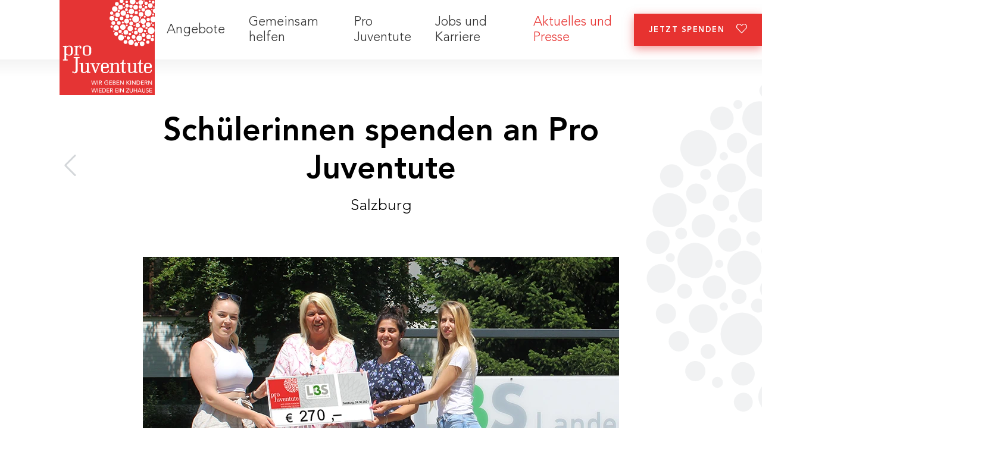

--- FILE ---
content_type: text/html;charset=UTF-8
request_url: https://www.projuventute.at/de/aktuelles-und-presse/meldungen/2021/schuelerinnen-spenden
body_size: 93610
content:
<!DOCTYPE html>
<html lang="de" data-context="Production/Live" class="-live -nojs -depth4 -theme-document-news">
<!--
This website is powered by Neos, the Open Source Content Application Platform licensed under the GNU/GPL.
Neos is based on Flow, a powerful PHP application framework licensed under the MIT license.

More information and contribution opportunities at https://www.neos.io
-->
<head><meta charset="UTF-8"><title>Sch&uuml;lerinnen spenden an Pro Juventute</title><meta name="description" content="Sch&uuml;lerinnen spenden an Pro Juventute: Lesen Sie die aktuellen Meldungen von Pro Juventute. Jetzt mehr erfahren!"><meta name="robots" content="noindex,follow"><meta name="twitter:card" content="summary"><meta name="twitter:title" content="Sch&uuml;lerinnen spenden an Pro Juventute"><meta name="twitter:description" content="Sch&uuml;lerinnen spenden an Pro Juventute: Lesen Sie die aktuellen Meldungen von Pro Juventute. Jetzt mehr erfahren!"><meta name="twitter:url" content="https://www.projuventute.at/de/aktuelles-und-presse/meldungen/2021/schuelerinnen-spenden"><meta property="og:type" content="website"><meta property="og:title" content="Sch&uuml;lerinnen spenden an Pro Juventute"><meta property="og:site_name" content="Kinder- und Jugendhilfe | Pro Juventute"><meta property="og:locale" content="de"><meta property="og:description" content="Sch&uuml;lerinnen spenden an Pro Juventute: Lesen Sie die aktuellen Meldungen von Pro Juventute. Jetzt mehr erfahren!"><meta property="og:url" content="https://www.projuventute.at/de/aktuelles-und-presse/meldungen/2021/schuelerinnen-spenden"><script type="application/ld+json">{"@context":"http:\/\/schema.org\/","@type":"BreadcrumbList","itemListElement":[{"@type":"ListItem","position":1,"name":"Pro Juventute","item":"https:\/\/www.projuventute.at\/de"},{"@type":"ListItem","position":2,"name":"Aktuelles und Presse","item":"https:\/\/www.projuventute.at\/de\/aktuelles-und-presse\/up-to-date"},{"@type":"ListItem","position":3,"name":"Meldungen","item":"https:\/\/www.projuventute.at\/de\/aktuelles-und-presse\/meldungen"},{"@type":"ListItem","position":4,"name":"2021","item":"https:\/\/www.projuventute.at\/de\/aktuelles-und-presse\/meldungen\/2021\/unterstuetzung-von-marc-pircher"},{"@type":"ListItem","position":5,"name":"Sch\u00fclerinnen spenden an Pro Juventute","item":"https:\/\/www.projuventute.at\/de\/aktuelles-und-presse\/meldungen\/2021\/schuelerinnen-spenden"}]}</script><script type="text/javascript">(function(){var x=document.documentElement.classList;x.remove('-nojs');x.add('-js')})()</script><meta http-equiv="X-UA-Compatible" content="IE=edge"><meta name="viewport" content="width=device-width, initial-scale=1.0, viewport-fit=auto"><link rel="apple-touch-icon" sizes="180x180" href="/apple-touch-icon.png">
<link rel="icon" type="image/png" sizes="32x32" href="/favicon-32x32.png">
<link rel="icon" type="image/png" sizes="16x16" href="/favicon-16x16.png">
<link rel="manifest" href="/site.webmanifest">
<link rel="mask-icon" href="/safari-pinned-tab.svg" color="#e53434">
<meta name="msapplication-TileColor" content="#e53434">
<meta name="theme-color" content="#ffffff">
<script src="https://www.projuventute.at/_Resources/Static/Packages/GesagtGetan.Theme/Scripts/Main.js?h=eefedf4b" defer></script><link rel="stylesheet" href="https://www.projuventute.at/_Resources/Static/Packages/GesagtGetan.Theme/Styles/Main.css?h=1be9e25f"><link rel="stylesheet" href="https://www.projuventute.at/_Resources/Static/Packages/GesagtGetan.Slider/Styles/Main.css?h=822ee96e"><script src="https://www.projuventute.at/_Resources/Static/Packages/GesagtGetan.Slider/Scripts/Main.js?h=227494b5" defer></script><link rel="preload" as="style" onload="this.onload=null;this.rel='stylesheet'" onerror="this.onload()" href="https://www.projuventute.at/_Resources/Static/Packages/Jonnitto.PhotoSwipe/Dark.css?h=44529d61"><noscript><link rel="stylesheet" href="https://www.projuventute.at/_Resources/Static/Packages/Jonnitto.PhotoSwipe/Dark.css?h=44529d61"></noscript><script src="https://www.projuventute.at/_Resources/Static/Packages/Jonnitto.PhotoSwipe/Main.js?h=3705609c" defer></script><link rel="stylesheet" href="https://www.projuventute.at/_Resources/Static/Packages/GesagtGetan.Academy/Styles/Main.css?h=a0edd3a0"><script>(()=>{(function(t){"use strict";t.loadCSS||(t.loadCSS=function(){});var a=loadCSS.relpreload={};if(a.support=function(){var e;try{e=t.document.createElement("link").relList.supports("preload")}catch{e=!1}return function(){return e}}(),a.bindMediaToggle=function(e){var o=e.media||"all";function n(){e.media=o}e.addEventListener?e.addEventListener("load",n):e.attachEvent&&e.attachEvent("onload",n),setTimeout(function(){e.rel="stylesheet",e.media="only x"}),setTimeout(n,3e3)},a.poly=function(){if(!a.support())for(var e=t.document.getElementsByTagName("link"),o=0;o<e.length;o++){var n=e[o];n.rel==="preload"&&n.getAttribute("as")==="style"&&!n.getAttribute("data-loadcss")&&(n.setAttribute("data-loadcss",!0),a.bindMediaToggle(n))}},!a.support()){a.poly();var r=t.setInterval(a.poly,500);t.addEventListener?t.addEventListener("load",function(){a.poly(),t.clearInterval(r)}):t.attachEvent&&t.attachEvent("onload",function(){a.poly(),t.clearInterval(r)})}})(window);})();
/*! loadCSS. [c]2017 Filament Group, Inc. MIT License */</script></head><body class data-slider="Gehe zu der %n. Slide,Vorherige Slide,N&auml;chste Slide"><style>.sp-dsgvo-cookie-overlay,.sp-dsgvo-popup-overlay{position:fixed;left:0;top:0;width:100%;height:100%;background-color:rgba(34,34,34,.8);z-index:9999999;box-sizing:border-box}.sp-dsgvo-privacy-popup{position:absolute;left:50%;top:50%;transform:translate(-50%,-50%);width:100%;max-width:500px;font-family:Calibri,system-ui,-apple-system,"Segoe UI",Roboto,"Helvetica Neue","Noto Sans","Liberation Sans",Arial,sans-serif,"Apple Color Emoji","Segoe UI Emoji","Segoe UI Symbol","Noto Color Emoji";font-size:14px;padding-bottom:10px;padding-left:5px!important;padding-right:5px!important;line-height:normal;background-color:#fff;color:#3b3b45;letter-spacing:normal;box-sizing:border-box;border-radius:8px}@media (max-width:320px){.sp-dsgvo-privacy-popup{max-width:calc(100% - 20px)}}@media (max-width:540px){.sp-dsgvo-privacy-popup{max-width:calc(100% - 20px)}}@media (min-width:541px){.sp-dsgvo-privacy-popup{max-width:550px}}.sp-dsgvo-privacy-popup.using-mouse:focus{outline:0}.sp-dsgvo-popup-overlay.sp-dsgvo-overlay-hidden{display:none!important}.sp-dsgvo-privacy-popup .sp-dsgvo-popup-top{padding:20px 10px 10px;box-sizing:border-box}.sp-dsgvo-privacy-popup .sp-dsgvo-popup-more-information-top{padding:10px;height:50px;box-sizing:border-box;display:flex;justify-content:space-between}.sp-dsgvo-popup-close{height:10px}.sp-dsgvo-popup-more-information-footer{padding-top:1.5em;display:flex;justify-content:flex-end}a.close,a.sp-dsgvo-popup-close{background:0 0!important;border:0!important}.sp-dsgvo-popup-close svg{vertical-align:top}.sp-dsgvo-popup-close svg line{stroke-width:2px;stroke:#000}.sp-dsgvo-privacy-popup .sp-dsgvo-logo-wrapper{max-width:100px;float:left;margin-right:5px;overflow:hidden}.sp-dsgvo-privacy-popup .sp-dsgvo-logo-wrapper img{max-height:35px;height:35px;position:relative}@media (max-width:480px){.sp-dsgvo-privacy-popup .sp-dsgvo-logo-wrapper img{max-width:90px}}.sp-dsgvo-privacy-popup .sp-dsgvo-link-wrapper a,.sp-dsgvo-privacy-popup .sp-dsgvo-link-wrapper span{font-size:.9em;font-weight:500;color:#555;text-decoration:none;cursor:pointer}.sp-dsgvo-privacy-popup #last-action-date-container{font-size:.8em;cursor:default}.sp-dsgvo-popup-more-information-content,.sp-dsgvo-privacy-category-content{overflow-y:auto;overflow-x:hidden}.sp-dsgvo-popup-more-information-content strong{color:#000}#sp-dsgvo-popup-more-information-content>p{text-align:left;line-height:normal}@media (max-width:540px){.sp-dsgvo-privacy-category-content{overflow-y:scroll;max-height:412px}.sp-dsgvo-popup-more-information-content{overflow-y:scroll;max-height:330px}}.sp-dsgvo-privacy-popup p,.sp-dsgvo-privacy-popup span{font-size:1em}.sp-dsgvo-popup-more-information-content,.sp-dsgvo-popup-more-information-content p,.sp-dsgvo-popup-more-information-content span{font-size:1em;margin:0}@media (max-height:568px){.sp-dsgvo-header-description-text{font-size:13px!important;line-height:1.2em!important}.sp-dsgvo-privacy-content-category-content{max-height:120px!important}.sp-dsgvo-popup-more-information-content{max-height:230px!important}}@media (min-height:569px) and (max-height:668px){.sp-dsgvo-header-description-text{font-size:13px!important;line-height:1.2em!important}.sp-dsgvo-popup-more-information-content,.sp-dsgvo-privacy-content-category-content{max-height:290px!important}}@media (min-height:668px){.sp-dsgvo-popup-more-information-content,.sp-dsgvo-privacy-content-category-content{max-height:350px!important}}.sp-dsgvo-privacy-popup-title,.sp-dsgvo-privacy-popup-title h1{font-size:1.45em;font-weight:700;margin:0}.sp-dsgvo-header-description-text{margin-top:1em;line-height:1.3em}.sp-dsgvo-privacy-content{padding:10px}.sp-dsgvo-category-container{border-radius:3px;background-color:#f0f0f0;padding:10px;margin-bottom:5px}.sp-dsgvo-category-name,.sp-dsgvo-popup-more-information-title{font-size:1.2em;font-weight:600}.sp-dsgvo-category-name small{font-size:75%;font-weight:400}.sp-dsgvo-category-count{font-size:80%;width:80px}.sp-dsgvo-category-description{font-size:.85em;font-weight:300}.sp-dsgvo-category-item{margin-left:10px;margin-top:5px;margin-bottom:5px;display:flex;align-items:center;justify-content:space-between}.sp-dsgvo-category-item-name{font-weight:600}.sp-dsgvo-category-item-name small{font-size:.875em}.sp-dsgvo-category-item-company{font-size:.85em;font-weight:300}.sp-dsgvo-category-item-actions{display:flex;align-content:center;flex-wrap:wrap;column-gap:2em}.sp-dsgvo-category-item-description-url{align-items:center}.sp-dsgvo-category-item-description-url a{color:#006d91;text-decoration:none!important;font-size:.85em}.sp-dsgvo-category-container hr{margin:1px 0!important;height:1px;border:0;color:#fff;background-color:#fff}.sp-dsgvo-category-item-toggle input[type=checkbox],.sp-dsgvo-category-toggle input[type=checkbox]{height:0;width:0;visibility:hidden;display:block}.sp-dsgvo-category-item-toggle label,.sp-dsgvo-category-toggle label{margin-bottom:0}.sp-dsgvo-category-item-toggle>.switch,.sp-dsgvo-category-toggle>.switch{display:block}.switch{position:relative;display:inline-block;vertical-align:top;width:65px;height:24px;padding:2px;cursor:pointer;border-radius:18px}.switch-input{position:absolute;top:0;left:0;opacity:0}.switch-label{position:relative;display:block;height:24px;font-size:11px!important;text-transform:uppercase;background:#eceeef;border-radius:inherit;box-shadow:inset 0 1px 2px rgba(0,0,0,.12),inset 0 0 2px rgba(0,0,0,.15);-webkit-transition:.15s ease-out;-moz-transition:.15s ease-out;-o-transition:.15s ease-out;transition:.15s ease-out;-webkit-transition-property:opacity;-moz-transition-property:opacity;-o-transition-property:opacity;transition-property:opacity}.switch-label:after,.switch-label:before{position:absolute;top:50%;margin-top:-5px;line-height:1;-webkit-transition:inherit;-moz-transition:inherit;-o-transition:inherit;transition:inherit}.switch-label:before{content:attr(data-off);right:11px;color:#4d4c53}.switch-label:after{content:attr(data-on);left:11px;color:#fff;opacity:0}.switch-input:checked~.switch-label{background:#47a8d8;box-shadow:inset 0 1px 2px rgba(0,0,0,.15),inset 0 0 3px rgba(0,0,0,.2)}.switch-input:checked~.switch-label:before{opacity:0}.switch-input:checked~.switch-label:after{opacity:1}.switch-handle{position:absolute;top:5px;left:5px;width:18px;height:18px;background:#fff;border-radius:10px;box-shadow:1px 1px 5px rgba(0,0,0,.2);background-image:-webkit-linear-gradient(top,#fff 40%,#f0f0f0);background-image:-moz-linear-gradient(top,#fff 40%,#f0f0f0);background-image:-o-linear-gradient(top,#fff 40%,#f0f0f0);background-image:linear-gradient(to bottom,#fff 40%,#f0f0f0);-webkit-transition:left .15s ease-out;-moz-transition:left .15s ease-out;-o-transition:left .15s ease-out;transition:left .15s ease-out}.switch-handle:before{content:"";position:absolute;top:50%;left:50%;margin:-6px 0 0-6px;width:12px;height:12px;background:#f9f9f9;border-radius:6px;box-shadow:inset 0 1px rgba(0,0,0,.02);background-image:-webkit-linear-gradient(top,#eee,#fff);background-image:-moz-linear-gradient(top,#eee,#fff);background-image:-o-linear-gradient(top,#eee,#fff);background-image:linear-gradient(to bottom,#eee,#fff)}.switch-input:checked~.switch-handle{left:44px;box-shadow:-1px 1px 5px rgba(0,0,0,.2)}.switch-green>.switch-input:checked~.switch-label{background:#156539}.switch-green>.switch-input:disabled~.switch-label{background:#a9a9a9}.sp-dsgvo-privacy-bottom{display:flex;justify-content:space-between;column-gap:.5em;padding-top:1.5em}.sp-dsgvo-popup-more-information-footer button.sp-dsgvo-popup-button,.sp-dsgvo-privacy-bottom a.sp-dsgvo-popup-button,.sp-dsgvo-privacy-bottom button.sp-dsgvo-popup-button{font-size:1em;font-weight:500!important;padding:6px 15px!important;position:relative;box-shadow:inset 0 1px rgba(0,0,0,.02)!important;border-radius:15px!important;border:0;color:#fff;text-decoration:none!important;cursor:pointer}.sp-dsgvo-popup-more-information-footer button.sp-dsgvo-popup-button:active,.sp-dsgvo-popup-more-information-footer button.sp-dsgvo-popup-button:focus,.sp-dsgvo-popup-more-information-footer button.sp-dsgvo-popup-button:hover,.sp-dsgvo-privacy-bottom a.sp-dsgvo-popup-button:active,.sp-dsgvo-privacy-bottom a.sp-dsgvo-popup-button:focus,.sp-dsgvo-privacy-bottom a.sp-dsgvo-popup-button:hover,.sp-dsgvo-privacy-bottom button.sp-dsgvo-popup-button:active,.sp-dsgvo-privacy-bottom button.sp-dsgvo-popup-button:focus,.sp-dsgvo-privacy-bottom button.sp-dsgvo-popup-button:hover{text-decoration:none;color:#fafafa}@media (max-width:540px){.sp-dsgvo-privacy-bottom a.sp-dsgvo-popup-button,.sp-dsgvo-privacy-bottom button.sp-dsgvo-popup-button{text-align:center;font-size:1em;padding:5px 10px!important}}.sp-dsgvo-popup-more-information-footer button.grey,.sp-dsgvo-privacy-bottom a.grey,.sp-dsgvo-privacy-bottom button.grey{color:#fff;border-color:#4d4c53;background-color:#4d4c53}.sp-dsgvo-popup-more-information-footer button.blue,.sp-dsgvo-privacy-bottom a.blue,.sp-dsgvo-privacy-bottom button.blue{color:#fff;border-color:#0a0a3d;background-color:#0a0a3d}.sp-dsgvo-popup-more-information-footer button.green,.sp-dsgvo-privacy-bottom a.green,.sp-dsgvo-privacy-bottom button.green{color:#fff;border-color:#156539;background-color:#156539}.sp-dsgvo-popup-more-information-footer button.sp-dsgvo-popup-button:hover,.sp-dsgvo-privacy-bottom a.sp-dsgvo-popup-button:hover,.sp-dsgvo-privacy-bottom button.sp-dsgvo-popup-button:hover{color:#d5d5d5}.sp-dsgvo .d-none{display:none!important}.sp-dsgvo .d-block{display:block!important}@media (min-width:576px){.sp-dsgvo .d-sm-none{display:none!important}.sp-dsgvo .d-sm-flex{display:flex!important}}#cookie-notice-blocker{position:fixed;display:block;width:100%;height:100%;top:0;left:0;right:0;bottom:0;background-color:rgba(0,0,0,.5);z-index:9999}#cookie-notice{display:none;position:fixed;width:100%;box-sizing:border-box;height:auto;z-index:100000;font-family:"Roboto",Roboto,Helvetica,"Helvetica Neue",Verdana,Arial,sans-serif;font-size:13px;line-height:20px;left:0;text-align:center;background-color:#333;color:#fff}#cn-notice-text{margin-top:0;margin-bottom:0}@media only screen and (max-width:375px){#cookie-notice{height:auto!important}}.cookie-notice-container{padding:10px;text-align:center;width:100%;display:block}@media only screen and (max-width:576px){.cookie-notice-container{text-align:center}#cn-notice-text{display:block}}.cookie-notice-container #cn-notice-icon{width:25px;vertical-align:middle;margin-right:5px;float:left}.cn-shadow-top{box-shadow:0-5px 5px 0#e4e4e4}.cn-top{top:0}.cn-bottom{bottom:0}#cookie-notice .button{margin-left:10px}#cookie-notice .button.button-default{line-height:18px;padding:2px 20px;background-image:none;-moz-box-sizing:border-box;border-radius:2px;border-style:solid;border-width:1px;cursor:pointer;display:inline-block;font-size:12px;font-style:normal;text-decoration:none;text-transform:uppercase;white-space:nowrap;outline:0;width:fit-content;height:fit-content}@media only screen and (max-width:576px){#cookie-notice .button.button-default{display:block;width:100%;text-align:center;margin:5px 0 0;padding:5px}}
/*!
 *
 *         SimpleBar.js - v6.2.5
 *         Scrollbars, simpler.
 *         https://grsmto.github.io/simplebar/
 *
 *         Made by Adrien Grsmto from a fork by Jonathan Nicol
 *         Under MIT License
 *
 */
[data-simplebar]{position:relative;flex-direction:column;flex-wrap:wrap;justify-content:flex-start;align-content:flex-start;align-items:flex-start}.simplebar-wrapper{overflow:hidden;width:inherit;height:inherit;max-width:inherit;max-height:inherit}.simplebar-mask,.simplebar-offset{position:absolute;top:0;left:0;bottom:0;right:0;padding:0;margin:0}.simplebar-mask{direction:inherit;overflow:hidden;width:auto!important;height:auto!important;z-index:0}.simplebar-offset{direction:inherit!important;box-sizing:inherit!important;resize:none!important;-webkit-overflow-scrolling:touch}.simplebar-content-wrapper{direction:inherit;box-sizing:border-box!important;position:relative;display:block;height:100%;width:auto;max-width:100%;max-height:100%;overflow:auto;scrollbar-width:none;-ms-overflow-style:none}.simplebar-content-wrapper::-webkit-scrollbar,.simplebar-hide-scrollbar::-webkit-scrollbar{display:none;width:0;height:0}.simplebar-content:after,.simplebar-content:before{content:" ";display:table}.simplebar-placeholder{max-height:100%;max-width:100%;width:100%;pointer-events:none}.simplebar-height-auto-observer-wrapper{box-sizing:inherit!important;height:100%;width:100%;max-width:1px;position:relative;float:left;max-height:1px;overflow:hidden;z-index:-1;padding:0;margin:0;pointer-events:none;flex-grow:inherit;flex-shrink:0;flex-basis:0}.simplebar-height-auto-observer,.simplebar-track{position:absolute;pointer-events:none;overflow:hidden}.simplebar-height-auto-observer{box-sizing:inherit;display:block;opacity:0;top:0;left:0;height:1000%;width:1000%;min-height:1px;min-width:1px;z-index:-1}.simplebar-track{z-index:1;right:0;bottom:0}[data-simplebar].simplebar-dragging,[data-simplebar].simplebar-dragging .simplebar-content{pointer-events:none;-webkit-touch-callout:none;-webkit-user-select:none;-khtml-user-select:none;-moz-user-select:none;-ms-user-select:none;user-select:none}[data-simplebar].simplebar-dragging .simplebar-track{pointer-events:all}.simplebar-scrollbar{position:absolute;left:0;right:0;min-height:10px}.simplebar-scrollbar:before{position:absolute;content:"";background:#9f9fa9;border-radius:7px;opacity:0;transition:opacity .2s .5s linear;top:2px;bottom:2px;left:2px;right:2px}.simplebar-scrollbar.simplebar-visible:before{opacity:.5;transition-delay:0s;transition-duration:0s}.simplebar-track.simplebar-vertical{top:0;width:11px}.simplebar-track.simplebar-horizontal{left:0;height:11px}.simplebar-track.simplebar-horizontal .simplebar-scrollbar{right:auto;left:0;top:0;bottom:0;min-height:0;min-width:10px;width:auto}[data-simplebar-direction=rtl] .simplebar-track.simplebar-vertical{right:auto;left:0}.simplebar-dummy-scrollbar-size{direction:rtl;position:fixed;opacity:0;visibility:hidden;height:500px;width:500px;overflow-y:hidden;overflow-x:scroll;-ms-overflow-style:scrollbar!important}.simplebar-dummy-scrollbar-size>div{width:200%;height:200%;margin:10px 0}.simplebar-hide-scrollbar{position:fixed;left:0;visibility:hidden;overflow-y:scroll;scrollbar-width:none;-ms-overflow-style:none}.sr-only{border:0!important;clip:rect(1px,1px,1px,1px)!important;-webkit-clip-path:inset(50%)!important;clip-path:inset(50%)!important;height:1px!important;margin:-1px!important;overflow:hidden!important;padding:0!important;position:absolute!important;width:1px!important;white-space:nowrap!important}.sr-only-focusable:active,.sr-only-focusable:focus{clip:auto!important;-webkit-clip-path:none!important;clip-path:none!important;height:auto!important;margin:auto!important;overflow:visible!important;width:auto!important;white-space:normal!important}.sp-dsgvo-privacy-popup {background-color: #ffffff; color: #000000;} .sp-dsgvo-header-wrapper {background-color: #ffffff;} .sp-dsgvo-privacy-content {background-color: #efefef;  color: #000000;} .sp-dsgvo-category-item-description-url a, .sp-dsgvo-privacy-popup .sp-dsgvo-link-wrapper a, .sp-dsgvo-privacy-popup .sp-dsgvo-link-wrapper span {color: #e73230;}  a.sp-dsgvo-privacy-btn-accept-selection, button.sp-dsgvo-privacy-btn-accept-selection, button.sp-dsgvo-privacy-btn-accept-selection.grey {background-color: transparent; color: #000000;} a.sp-dsgvo-privacy-btn-accept-nothing, button.sp-dsgvo-privacy-btn-accept-nothing,button.sp-dsgvo-privacy-btn-accept-nothing.blue {background-color: transparent; color: #000000;} a.sp-dsgvo-privacy-btn-accept-all, button.sp-dsgvo-privacy-btn-accept-all, button.sp-dsgvo-privacy-btn-accept-all.green {background-color: #e73230; color: #ffffff;} a.sp-dsgvo-popup-more-information-close, button.sp-dsgvo-popup-more-information-close {background-color: #e73230; color: #ffffff;} .sp-dsgvo-popup-overlay {pointer-events: none !important;} .sp-dsgvo-privacy-popup.container-fluid.show {pointer-events: auto !important;}</style> <div class="sp-dsgvo sp-dsgvo-popup-overlay not-accepted sp-dsgvo-overlay-hidden"> <div class="sp-dsgvo-privacy-popup using-mouse" role="dialog" aria-modal="true" tabindex="0" data-lwlang="de" aria-label="Bereich um Einstellungen zum Datenschutz vorzunehmen."> <div class="sp-dsgvo-popup-top"> <div> <div class="sp-dsgvo-logo-wrapper"> </div> <div> <div style="display: flex; justify-content: space-between"> <div class="sp-dsgvo-privacy-popup-title"> <div class="sp-dsgvo-privacy-popup-title-general">Datenschutzinformation</div> <div class="sp-dsgvo-privacy-popup-title-details" style="display: none">Details</div> </div> <div style="text-align: right"> <a href="#" id="sp-dsgvo_popup_close-2" class="sp-dsgvo-popup-close close" aria-label="Link zum Schlie&szlig;en des Popups"> <svg width="10" height="10"> <line x1="0" y1="0" x2="10" y2="10"></line> <line x1="0" y1="10" x2="10" y2="0"></line> </svg><!-- #dsgvo_popup_close --> </a> </div> </div> <div style="display: flex; justify-content: space-between; flex-wrap: wrap;"> <div class="sp-dsgvo-link-wrapper"> <a href="https://www.projuventute.at/de/impressum" tabindex="0" rel="noopener" aria-label="Link zum Impressum" target="_blank" class="align-top">Impressum</a> <span>|</span> <a href="https://www.projuventute.at/de/datenschutz" tabindex="0" rel="noopener" aria-label="Link zur Datenschutzerkl&auml;rung" target="_blank" class="align-top">Datenschutz</a> </div> <div id="last-action-date-container" style="display: none" title="Zeitpunkt Ihrer letzten &Auml;nderung (Zustimmung bzw. Ablehnung)"> Ihre Auswahl vom <span></span> </div> </div> </div> <div class="sp-dsgvo-header-description-text"> Der datenschutzrechtliche Verantwortliche (Pro Juventute, &Ouml;sterreich) w&uuml;rde gerne mit folgenden Diensten Ihre personenbezogenen Daten verarbeiten. Zur Personalisierung k&ouml;nnen Technologien wie Cookies, LocalStorage usw. verwendet werden. Dies ist f&uuml;r die Nutzung der Website nicht notwendig, erm&ouml;glicht aber eine noch engere Interaktion mit Ihnen. Falls gew&uuml;nscht, k&ouml;nnen Sie Ihre Einwilligung jederzeit via unserer Datenschutzerkl&auml;rung anpassen oder widerrufen. </div> </div> <!--header wrapper sm--> </div><!-- .popup-top --> <div class="sp-dsgvo-privacy-content" id="sp-dsgvo-privacy-content"> <div id="sp-dsgvo-privacy-content-category-content" class="sp-dsgvo-privacy-content-category-content "><div class="sp-dsgvo-category-container"><div><div class="sp-dsgvo-category-name"><div>Analyse / Statistik <small>(1 Dienst)</small></div></div><div style="display: flex; justify-content: space-between"><div class="sp-dsgvo-category-description">Anonyme Auswertung zur Fehlerbehebung und Weiterentwicklung</div><div class="sp-dsgvo-category-toggle"><div class="switch switch-green" tabindex="0" role="switch" aria-checked="false" aria-labelledby="sr-analyse_statistic"><input type="checkbox" class="switch-input switch-input-category" value="1" name="sp-dsgvo-switch-category-analyse_statistic" data-slug="analyse_statistic" id="sp-dsgvo-switch-category-analyse_statistic" aria-hidden="true" aria-labelledby="sl-analyse_statistic"><span class="switch-label" id="sl-analyse_statistic" data-on="ja" data-off="nein" role="switch" aria-checked="false" aria-labelledby="sr-analyse_statistic"></span><span class="switch-handle" role="button" aria-labelledby="sr-analyse_statistic"></span><span class="sr-only" aria-hidden="true" id="sr-analyse_statistic">Switch zum Einwilligen bzw. Ablehnen der Kategorie Analyse / Statistik</span></div></div></div></div><hr><div class="sp-dsgvo-category-item"><div><div class="sp-dsgvo-category-item-name">Google Analytics <small>(via Google TagManager)</small></div><div class="sp-dsgvo-category-item-company">Google LLC, USA</div><div class="sp-dsgvo-category-item-description-url d-block d-sm-none"><a href="#" class="sp-dsgvo-more-information-link" data-slug="analyse_google" data-title="Google Analytics &lt;small&gt;(via Google TagManager)&lt;/small&gt;">Alle Details<span class="sr-only">zu Google Analytics <small>(via Google TagManager)</small></span></a></div></div><div class="sp-dsgvo-category-item-actions"><div class="sp-dsgvo-category-item-description-url d-none d-sm-flex"><a href="#" class="sp-dsgvo-more-information-link" data-slug="analyse_google" data-title="Google Analytics &lt;small&gt;(via Google TagManager)&lt;/small&gt;">Alle Details<span class="sr-only">zu Google Analytics <small>(via Google TagManager)</small></span></a></div><div class="sp-dsgvo-category-item-toggle"><div class="switch switch-green float-right" tabindex="0" role="switch" aria-checked="false" aria-labelledby="sr-analyse_google"><input type="checkbox" class="switch-input sp-dsgvo-switch-integration" value="1" name="sp-dsgvo-switch-integration-analyse_google" data-slug="analyse_google" data-category="analyse_statistic" id="sp-dsgvo-switch-integration-analyse_google" aria-hidden="true" aria-labelledby="sl-analyse_google"><span class="switch-label" id="sl-analyse_google" data-on="ja" data-off="nein"></span><span class="switch-handle" role="button" aria-labelledby="sr-analyse_google"></span><span class="sr-only" aria-hidden="true" id="sr-analyse_google">Switch zum Einwilligen bzw. Ablehnen des Dienstes Google Analytics <small>(via Google TagManager)</small></span></div></div></div></div><div class="service-details-text-analyse_google" style="display: none;">Beim Besuch dieser Website werden personenbezogene Daten verarbeitet. Dabei verarbeitete Datenkategorien: technische Verbindungsdaten des Serverzugriffs (IP-Adresse, Datum, Uhrzeit, abgefragte Seite, Browser-Informationen) und Daten &uuml;ber die Nutzung der Website sowie die Protokollierung von Klicks auf einzelne Elemente. Zweck der Verarbeitung: Anonymisierung und Erstellung von Statistiken, Untersuchung des Nutzungsverhaltens und Optimierung von Inhalten. Die Rechtsgrundlage f&uuml;r die Verarbeitung: Ihre Einwilligung nach Art. 6 (1) a DSGVO. Eine &Uuml;bermittlung von Daten erfolgt: an den selbst&auml;ndigen Verantwortlichen Google LLC, Amphitheatre Parkway, Mountain View, CA 94043, USA. Die Rechtsgrundlage f&uuml;r die Daten&uuml;bermittlung an Google LLC ist Ihre Einwilligung nach Art. 6 (1) a DSGVO. Dies kann auch eine &Uuml;bermittlung von personenbezogenen Daten in ein Land au&szlig;erhalb der Europ&auml;ischen Union bedeuten. Die &Uuml;bermittlung der Daten in die USA erfolgt aufgrund Art. 45 DSGVO iVm der Angemessenheitsentscheidung C(2023) 4745 der Europ&auml;ischen Kommission, da sich der Datenempf&auml;nger zur Einhaltung der Grunds&auml;tze der Datenverarbeitung des Data Privacy Frameworks (DPF) verpflichtet hat. </div></div></div> <div class="sp-dsgvo-popup-more-information" id="sp-dsgvo-popup-more-information" style="display: none"> <div class="sp-dsgvo-popup-more-information-top"> <div class="sp-dsgvo-popup-more-information-title" id="sp-dsgvo-popup-more-information-title"></div> <div class="sp-dsgvo-category-item-toggle"> <div class="switch switch-green" id="sp-dsgvo-more-information-switch" tabindex="0" role="switch" aria-checked="false" aria-labelledby="more-information-aria-label"> <input type="checkbox" class="switch-input" value="1" id="sp-dsgvo-more-information-switch-cb" data-slug="" aria-labelledby="sp-dsgvo-popup-more-information-title" aria-hidden="true"> <span class="switch-label" data-on="ja" data-off="nein" role="switch" aria-checked="false" aria-labelledby="more-information-aria-label"></span> <span class="switch-handle" role="button" aria-labelledby="more-information-aria-label"></span> <span class="sr-only" aria-hidden="true" id="more-information-aria-label">Switch zum Einwilligen bzw. Ablehnen des Dienstes</span> </div> </div> </div> <div class="sp-dsgvo-popup-more-information-content"> <div id="sp-dsgvo-popup-more-information-content" class="sp-dsgvo-category-container"> </div> </div> <div class="sp-dsgvo-popup-more-information-footer"> <button type="button" tabindex="0" class="sp-dsgvo-popup-button sp-dsgvo-popup-more-information-close grey" aria-label="Button zum Schlie&szlig;en der Informationen"> Zur&uuml;ck </button> </div> </div> <div id="sp-dsgvo-privacy-footer"> <div class="sp-dsgvo-privacy-bottom"> <button type="button" class="sp-dsgvo-popup-button sp-dsgvo-privacy-btn-accept-nothing grey" tabindex="0"> Nichts akzeptieren </button> <button type="button" class="sp-dsgvo-popup-button sp-dsgvo-privacy-btn-accept-all green" tabindex="0"> Alles akzeptieren </button> <button type="button" class="sp-dsgvo-popup-button sp-dsgvo-privacy-btn-accept-selection blue d-none" tabindex="0"> Auswahl akzeptieren </button> </div> </div> </div> </div> </div> <script>(function(){window.spDsgvoGeneralConfig = {"guid":"74d7e922-eb3a-418b-a634-293dce66bcd0","domain":"projuventute.at","countryCode":"at","cookieDomainDynamic":"1","allIntegrationSlugs":["tagmanager_google","analyse_google"],"clientSideBlocking":"1","cookieLifeTime":94608000,"cookieLifeTimeDismiss":2592000,"cookieName":"legalweb_cookie_settings","cookieVersion":1709731379,"forceCookieInfo":"0","imprintPageUrl":{"de":"https:\/\/www.projuventute.at\/de\/impressum"},"initialDisplayType":"policy_popup","locale":"de_DE","noticeHideEffect":"fade","noticeOnScroll":"","noticeOnScrollOffset":"100","privacyPolicyPageUrl":{"de":"https:\/\/www.projuventute.at\/de\/datenschutz"},"showNoticeOnClose":"no","popupStyle":"default","displayTrigger":"onLoad","displayTriggerCustomEvent":"","includeSubdomains":0,"injectImprintAndDse":0,"injectSelectorImprint":"","injectSelectorDse":"","activatedDseLanguages":["de"],"enhancedScriptBlocking":"0","forceGoogleConsentMode":false,"vendorCount":1,"enableTcf":false};window.spDsgvoIntegrationConfig = [{"category":"tagmanager","classNames":"","hosts":"","hostsWhitelist":"","insertLocation":"body-start","jsCode":"[base64]\/[base64]","placeholders":[],"slug":"tagmanager_google","usedTagmanager":false,"consentFree":"1","tcfVendorId":0},{"category":"analyse_statistic","classNames":"","hosts":"googletagmanager.com\/gtag\/js;google-analytics.com\/analytics.js","hostsWhitelist":"","insertLocation":"body-start","jsCode":"d2luZG93LmRhdGFMYXllciA9IHdpbmRvdy5kYXRhTGF5ZXIgfHwgW107DQp3aW5kb3cuZGF0YUxheWVyLnB1c2goew0KICAgZXZlbnQ6ICd0cmlnZ2VyT3B0SW5Hb29nbGVBbmFseXRpY3MnLA0KICAgb3B0SW5Hb29nbGVBbmFseXRpY3M6IHRydWUNCn0pOw==","placeholders":[],"slug":"analyse_google","usedTagmanager":"tagmanager_google","consentFree":"0","tcfVendorId":0}];var CATEGORY_SLUG_STATISTICS="analyse_statistic",CATEGORY_SLUG_TARGETING="targeting_profiling",CATEGORY_SLUG_EMBEDDINGS="contents_embedds",CATEGORY_SLUG_LIVECHAT="livechats",CATEGORY_SLUG_CHATBOTS="chat-bots",CATEGORY_SLUG_PLUGINS="plugins",CATEGORY_SLUG_MANDATORY="necessary_services",displayCache=[],runningIntegrations=[],injectedScripts=[],lwFrontendInitCompleted=!1,consentModeListener=[],lwLastPopupAction="",supportsPassive=(window.NodeList&&!NodeList.prototype.forEach&&(NodeList.prototype.forEach=Array.prototype.forEach),Array.prototype.forEach||(Array.prototype.forEach=function(e,t){t=t||window;for(var o=0;o<this.length;o++)e.call(t,this[o],o,this)}),Array.prototype.includes||Object.defineProperty(Array.prototype,"includes",{value:function(e,t){if(null==this)throw new TypeError('"this" is null or not defined');var o=Object(this),n=o.length>>>0;if(0!=n)for(var i,r,t=0|t,l=Math.max(0<=t?t:n-Math.abs(t),0);l<n;){if((i=o[l])===(r=e)||"number"==typeof i&&"number"==typeof r&&isNaN(i)&&isNaN(r))return!0;l++}return!1}}),!function(){function e(e,t){t=t||{bubbles:!1,cancelable:!1,detail:void 0};var o=document.createEvent("CustomEvent");return o.initCustomEvent(e,t.bubbles,t.cancelable,t.detail),o}"function"!=typeof window.CustomEvent&&(e.prototype=window.Event.prototype,window.CustomEvent=e)}(),!1);try{var opts=Object.defineProperty({},"passive",{get:function(){supportsPassive=!0}});window.addEventListener("testPassive",null,opts),window.removeEventListener("testPassive",null,opts)}catch(e){}function lwStripquotes(e){return null!=e&&'"'===(e=e.trim()).charAt(0)&&'"'===e.charAt(e.length-1)?e.substr(1,e.length-2):e}function cloneAttributes(e,t){for(var o,n=Array.prototype.slice.call(t.attributes);o=n.pop();)e.setAttribute(o.nodeName,o.nodeValue)}var SimpleBar=function(){"use strict";var r=function(e,t){return(r=Object.setPrototypeOf||({__proto__:[]}instanceof Array?function(e,t){e.__proto__=t}:function(e,t){for(var o in t)Object.prototype.hasOwnProperty.call(t,o)&&(e[o]=t[o])}))(e,t)},e=!("undefined"==typeof window||!window.document||!window.document.createElement),t="object"==typeof global&&global&&global.Object===Object&&global,o="object"==typeof self&&self&&self.Object===Object&&self,n=t||o||Function("return this")(),t=n.Symbol,o=Object.prototype,l=o.hasOwnProperty,s=o.toString,a=t?t.toStringTag:void 0,c=Object.prototype.toString,u=t?t.toStringTag:void 0;var i=/\s/,d=/^\s+/;function y(e){var t=typeof e;return null!=e&&("object"==t||"function"==t)}var p=/^[-+]0x[0-9a-f]+$/i,_=/^0b[01]+$/i,q=/^0o[0-7]+$/i,G=parseInt;function b(e){if("number"==typeof e)return e;if("symbol"==typeof(t=e)||null!=t&&"object"==typeof t&&"[object Symbol]"==function(e){if(null==e)return void 0===e?"[object Undefined]":"[object Null]";if(u&&u in Object(e)){var t=e,o=l.call(t,a),n=t[a];try{var i=!(t[a]=void 0)}catch(t){}var r=s.call(t);return i&&(o?t[a]=n:delete t[a]),r}return c.call(e)}(t))return NaN;if("string"!=typeof(e=y(e)?y(t="function"==typeof e.valueOf?e.valueOf():e)?t+"":t:e))return 0===e?e:+e;e=(t=e)&&t.slice(0,function(e){for(var t=e.length;t--&&i.test(e.charAt(t)););return t}(t)+1).replace(d,"");var t=_.test(e);return t||q.test(e)?G(e.slice(2),t?2:8):p.test(e)?NaN:+e}var w=function(){return n.Date.now()},H=Math.max,R=Math.min;function g(n,o,e){var i,r,l,s,a,c,u=0,d=!1,p=!1,t=!0;if("function"!=typeof n)throw new TypeError("Expected a function");function g(e){var t=i,o=r;return i=r=void 0,u=e,s=n.apply(o,t)}function h(e){var t=e-c;return void 0===c||o<=t||t<0||p&&l<=e-u}function f(){var e,t=w();if(h(t))return m(t);a=setTimeout(f,(e=o-(t-c),p?R(e,l-(t-u)):e))}function m(e){return a=void 0,t&&i?g(e):(i=r=void 0,s)}function v(){var e=w(),t=h(e);if(i=arguments,r=this,c=e,t){if(void 0===a)return u=e=c,a=setTimeout(f,o),d?g(e):s;if(p)return clearTimeout(a),a=setTimeout(f,o),g(c)}return void 0===a&&(a=setTimeout(f,o)),s}return o=b(o)||0,y(e)&&(d=!!e.leading,l=(p="maxWait"in e)?H(b(e.maxWait)||0,o):l,t="trailing"in e?!!e.trailing:t),v.cancel=function(){void 0!==a&&clearTimeout(a),i=c=r=a=void(u=0)},v.flush=function(){return void 0===a?s:m(w())},v}var h=function(){return(h=Object.assign||function(e){for(var t,o=1,n=arguments.length;o<n;o++)for(var i in t=arguments[o])Object.prototype.hasOwnProperty.call(t,i)&&(e[i]=t[i]);return e}).apply(this,arguments)},f=null,m=null;function v(){if(null===f){if("undefined"==typeof document)return f=0;var e=document.body,t=document.createElement("div"),o=(t.classList.add("simplebar-hide-scrollbar"),e.appendChild(t),t.getBoundingClientRect().right);e.removeChild(t),f=o}return f}function S(e){return e&&e.ownerDocument&&e.ownerDocument.defaultView?e.ownerDocument.defaultView:window}function C(e){return e&&e.ownerDocument?e.ownerDocument:document}e&&window.addEventListener("resize",function(){m!==window.devicePixelRatio&&(m=window.devicePixelRatio,f=null)});function E(e){return Array.prototype.reduce.call(e,function(e,t){var o=t.name.match(/data-simplebar-(.+)/);if(o){var n=o[1].replace(/\W+(.)/g,function(e,t){return t.toUpperCase()});switch(t.value){case"true":e[n]=!0;break;case"false":e[n]=!1;break;case void 0:e[n]=!0;break;default:e[n]=t.value}}return e},{})}function k(e,t){e&&(e=e.classList).add.apply(e,t.split(" "))}function A(t,e){t&&e.split(" ").forEach(function(e){t.classList.remove(e)})}function L(e){return".".concat(e.split(" ").join("."))}var o=Object.freeze({__proto__:null,getElementWindow:S,getElementDocument:C,getOptions:E,addClasses:k,removeClasses:A,classNamesToQuery:L}),x=S,I=C,t=E,O=k,T=A,D=L,N=(M.getRtlHelpers=function(){if(!M.rtlHelpers){var e=document.createElement("div"),e=(e.innerHTML='<div class="simplebar-dummy-scrollbar-size"><div></div></div>',e.firstElementChild),t=null==e?void 0:e.firstElementChild;if(!t)return null;document.body.appendChild(e),e.scrollLeft=0;var o=M.getOffset(e),n=M.getOffset(t),t=(e.scrollLeft=-999,M.getOffset(t));document.body.removeChild(e),M.rtlHelpers={isScrollOriginAtZero:o.left!==n.left,isScrollingToNegative:n.left!==t.left}}return M.rtlHelpers},M.prototype.getScrollbarWidth=function(){try{return this.contentWrapperEl&&"none"===getComputedStyle(this.contentWrapperEl,"::-webkit-scrollbar").display||"scrollbarWidth"in document.documentElement.style||"-ms-overflow-style"in document.documentElement.style?0:v()}catch(e){return v()}},M.getOffset=function(e){var t=e.getBoundingClientRect(),o=I(e),e=x(e);return{top:t.top+(e.pageYOffset||o.documentElement.scrollTop),left:t.left+(e.pageXOffset||o.documentElement.scrollLeft)}},M.prototype.init=function(){e&&(this.initDOM(),this.rtlHelpers=M.getRtlHelpers(),this.scrollbarWidth=this.getScrollbarWidth(),this.recalculate(),this.initListeners())},M.prototype.initDOM=function(){var e;this.wrapperEl=this.el.querySelector(D(this.classNames.wrapper)),this.contentWrapperEl=this.options.scrollableNode||this.el.querySelector(D(this.classNames.contentWrapper)),this.contentEl=this.options.contentNode||this.el.querySelector(D(this.classNames.contentEl)),this.offsetEl=this.el.querySelector(D(this.classNames.offset)),this.maskEl=this.el.querySelector(D(this.classNames.mask)),this.placeholderEl=this.findChild(this.wrapperEl,D(this.classNames.placeholder)),this.heightAutoObserverWrapperEl=this.el.querySelector(D(this.classNames.heightAutoObserverWrapperEl)),this.heightAutoObserverEl=this.el.querySelector(D(this.classNames.heightAutoObserverEl)),this.axis.x.track.el=this.findChild(this.el,"".concat(D(this.classNames.track)).concat(D(this.classNames.horizontal))),this.axis.y.track.el=this.findChild(this.el,"".concat(D(this.classNames.track)).concat(D(this.classNames.vertical))),this.axis.x.scrollbar.el=(null==(e=this.axis.x.track.el)?void 0:e.querySelector(D(this.classNames.scrollbar)))||null,this.axis.y.scrollbar.el=(null==(e=this.axis.y.track.el)?void 0:e.querySelector(D(this.classNames.scrollbar)))||null,this.options.autoHide||(O(this.axis.x.scrollbar.el,this.classNames.visible),O(this.axis.y.scrollbar.el,this.classNames.visible))},M.prototype.initListeners=function(){var e,t,o=this,n=x(this.el);this.el.addEventListener("mouseenter",this.onMouseEnter),this.el.addEventListener("pointerdown",this.onPointerEvent,!0),this.el.addEventListener("mousemove",this.onMouseMove),this.el.addEventListener("mouseleave",this.onMouseLeave),null!=(t=this.contentWrapperEl)&&t.addEventListener("scroll",this.onScroll),n.addEventListener("resize",this.onWindowResize),this.contentEl&&(window.ResizeObserver&&(e=!1,t=n.ResizeObserver||ResizeObserver,this.resizeObserver=new t(function(){e&&n.requestAnimationFrame(function(){o.recalculate()})}),this.resizeObserver.observe(this.el),this.resizeObserver.observe(this.contentEl),n.requestAnimationFrame(function(){e=!0})),this.mutationObserver=new n.MutationObserver(function(){n.requestAnimationFrame(function(){o.recalculate()})}),this.mutationObserver.observe(this.contentEl,{childList:!0,subtree:!0,characterData:!0}))},M.prototype.recalculate=function(){var e,t,o,n,i,r,l,s;this.heightAutoObserverEl&&this.contentEl&&this.contentWrapperEl&&this.wrapperEl&&this.placeholderEl&&(s=x(this.el),this.elStyles=s.getComputedStyle(this.el),this.isRtl="rtl"===this.elStyles.direction,s=this.contentEl.offsetWidth,r=this.heightAutoObserverEl.offsetHeight<=1,l=this.heightAutoObserverEl.offsetWidth<=1||0<s,e=this.contentWrapperEl.offsetWidth,t=this.elStyles.overflowX,o=this.elStyles.overflowY,this.contentEl.style.padding="".concat(this.elStyles.paddingTop," ").concat(this.elStyles.paddingRight," ").concat(this.elStyles.paddingBottom," ").concat(this.elStyles.paddingLeft),this.wrapperEl.style.margin="-".concat(this.elStyles.paddingTop," -").concat(this.elStyles.paddingRight," -").concat(this.elStyles.paddingBottom," -").concat(this.elStyles.paddingLeft),n=this.contentEl.scrollHeight,i=this.contentEl.scrollWidth,this.contentWrapperEl.style.height=r?"auto":"100%",this.placeholderEl.style.width=l?"".concat(s||i,"px"):"auto",this.placeholderEl.style.height="".concat(n,"px"),r=this.contentWrapperEl.offsetHeight,this.axis.x.isOverflowing=0!==s&&s<i,this.axis.y.isOverflowing=r<n,this.axis.x.isOverflowing="hidden"!==t&&this.axis.x.isOverflowing,this.axis.y.isOverflowing="hidden"!==o&&this.axis.y.isOverflowing,this.axis.x.forceVisible="x"===this.options.forceVisible||!0===this.options.forceVisible,this.axis.y.forceVisible="y"===this.options.forceVisible||!0===this.options.forceVisible,this.hideNativeScrollbar(),l=this.axis.x.isOverflowing?this.scrollbarWidth:0,s=this.axis.y.isOverflowing?this.scrollbarWidth:0,this.axis.x.isOverflowing=this.axis.x.isOverflowing&&e-s<i,this.axis.y.isOverflowing=this.axis.y.isOverflowing&&r-l<n,this.axis.x.scrollbar.size=this.getScrollbarSize("x"),this.axis.y.scrollbar.size=this.getScrollbarSize("y"),this.axis.x.scrollbar.el&&(this.axis.x.scrollbar.el.style.width="".concat(this.axis.x.scrollbar.size,"px")),this.axis.y.scrollbar.el&&(this.axis.y.scrollbar.el.style.height="".concat(this.axis.y.scrollbar.size,"px")),this.positionScrollbar("x"),this.positionScrollbar("y"),this.toggleTrackVisibility("x"),this.toggleTrackVisibility("y"))},M.prototype.getScrollbarSize=function(e){var t,o;return this.axis[e=void 0===e?"y":e].isOverflowing&&this.contentEl?(t=this.contentEl[this.axis[e].scrollSizeAttr],e=null!=(o=null==(o=this.axis[e].track.el)?void 0:o[this.axis[e].offsetSizeAttr])?o:0,o=Math.max(~~(e/t*e),this.options.scrollbarMinSize),this.options.scrollbarMaxSize?Math.min(o,this.options.scrollbarMaxSize):o):0},M.prototype.positionScrollbar=function(e){var t,o,n,i,r,l=this.axis[e=void 0===e?"y":e].scrollbar;this.axis[e].isOverflowing&&this.contentWrapperEl&&l.el&&this.elStyles&&(t=this.contentWrapperEl[this.axis[e].scrollSizeAttr],o=(null==(o=this.axis[e].track.el)?void 0:o[this.axis[e].offsetSizeAttr])||0,n=parseInt(this.elStyles[this.axis[e].sizeAttr],10),i=this.contentWrapperEl[this.axis[e].scrollOffsetAttr],i="x"===e&&this.isRtl&&null!=(r=M.getRtlHelpers())&&r.isScrollOriginAtZero?-i:i,"x"===e&&this.isRtl&&(i=null!=(r=M.getRtlHelpers())&&r.isScrollingToNegative?i:-i),r=~~((o-l.size)*(i/(t-n))),r="x"===e&&this.isRtl?-r+(o-l.size):r,l.el.style.transform="x"===e?"translate3d(".concat(r,"px, 0, 0)"):"translate3d(0, ".concat(r,"px, 0)"))},M.prototype.toggleTrackVisibility=function(e){var t=this.axis[e=void 0===e?"y":e].track.el,o=this.axis[e].scrollbar.el;t&&o&&this.contentWrapperEl&&(this.axis[e].isOverflowing||this.axis[e].forceVisible?(t.style.visibility="visible",this.contentWrapperEl.style[this.axis[e].overflowAttr]="scroll",this.el.classList.add("".concat(this.classNames.scrollable,"-").concat(e))):(t.style.visibility="hidden",this.contentWrapperEl.style[this.axis[e].overflowAttr]="hidden",this.el.classList.remove("".concat(this.classNames.scrollable,"-").concat(e))),this.axis[e].isOverflowing?o.style.display="block":o.style.display="none")},M.prototype.showScrollbar=function(e){this.axis[e=void 0===e?"y":e].isOverflowing&&!this.axis[e].scrollbar.isVisible&&(O(this.axis[e].scrollbar.el,this.classNames.visible),this.axis[e].scrollbar.isVisible=!0)},M.prototype.hideScrollbar=function(e){this.axis[e=void 0===e?"y":e].isOverflowing&&this.axis[e].scrollbar.isVisible&&(T(this.axis[e].scrollbar.el,this.classNames.visible),this.axis[e].scrollbar.isVisible=!1)},M.prototype.hideNativeScrollbar=function(){this.offsetEl&&(this.offsetEl.style[this.isRtl?"left":"right"]=this.axis.y.isOverflowing||this.axis.y.forceVisible?"-".concat(this.scrollbarWidth,"px"):"0px",this.offsetEl.style.bottom=this.axis.x.isOverflowing||this.axis.x.forceVisible?"-".concat(this.scrollbarWidth,"px"):"0px")},M.prototype.onMouseMoveForAxis=function(e){var t=this.axis[e=void 0===e?"y":e];t.track.el&&t.scrollbar.el&&(t.track.rect=t.track.el.getBoundingClientRect(),t.scrollbar.rect=t.scrollbar.el.getBoundingClientRect(),this.isWithinBounds(t.track.rect)?(this.showScrollbar(e),O(t.track.el,this.classNames.hover),(this.isWithinBounds(t.scrollbar.rect)?O:T)(t.scrollbar.el,this.classNames.hover)):(T(t.track.el,this.classNames.hover),this.options.autoHide&&this.hideScrollbar(e)))},M.prototype.onMouseLeaveForAxis=function(e){T(this.axis[e=void 0===e?"y":e].track.el,this.classNames.hover),T(this.axis[e].scrollbar.el,this.classNames.hover),this.options.autoHide&&this.hideScrollbar(e)},M.prototype.onDragStart=function(e,t){void 0===t&&(t="y");var o=I(this.el),n=x(this.el),i=this.axis[t].scrollbar,e="y"===t?e.pageY:e.pageX;this.axis[t].dragOffset=e-((null==(e=i.rect)?void 0:e[this.axis[t].offsetAttr])||0),this.draggedAxis=t,O(this.el,this.classNames.dragging),o.addEventListener("mousemove",this.drag,!0),o.addEventListener("mouseup",this.onEndDrag,!0),null===this.removePreventClickId?(o.addEventListener("click",this.preventClick,!0),o.addEventListener("dblclick",this.preventClick,!0)):(n.clearTimeout(this.removePreventClickId),this.removePreventClickId=null)},M.prototype.onTrackClick=function(e,t){var o,n,i,r,l,s=this,a=(void 0===t&&(t="y"),this.axis[t]);this.options.clickOnTrack&&a.scrollbar.el&&this.contentWrapperEl&&(e.preventDefault(),o=x(this.el),this.axis[t].scrollbar.rect=a.scrollbar.el.getBoundingClientRect(),e=null!=(a=null==(e=this.axis[t].scrollbar.rect)?void 0:e[this.axis[t].offsetAttr])?a:0,a=parseInt(null!=(a=null==(a=this.elStyles)?void 0:a[this.axis[t].sizeAttr])?a:"0px",10),n=this.contentWrapperEl[this.axis[t].scrollOffsetAttr],i=("y"===t?this.mouseY-e:this.mouseX-e)<0?-1:1,r=-1===i?n-a:n+a,(l=function(){s.contentWrapperEl&&(-1===i?r<n&&(n-=40,s.contentWrapperEl[s.axis[t].scrollOffsetAttr]=n,o.requestAnimationFrame(l)):n<r&&(n+=40,s.contentWrapperEl[s.axis[t].scrollOffsetAttr]=n,o.requestAnimationFrame(l)))})())},M.prototype.getContentElement=function(){return this.contentEl},M.prototype.getScrollElement=function(){return this.contentWrapperEl},M.prototype.removeListeners=function(){var e=x(this.el);this.el.removeEventListener("mouseenter",this.onMouseEnter),this.el.removeEventListener("pointerdown",this.onPointerEvent,!0),this.el.removeEventListener("mousemove",this.onMouseMove),this.el.removeEventListener("mouseleave",this.onMouseLeave),this.contentWrapperEl&&this.contentWrapperEl.removeEventListener("scroll",this.onScroll),e.removeEventListener("resize",this.onWindowResize),this.mutationObserver&&this.mutationObserver.disconnect(),this.resizeObserver&&this.resizeObserver.disconnect(),this.onMouseMove.cancel(),this.onWindowResize.cancel(),this.onStopScrolling.cancel(),this.onMouseEntered.cancel()},M.prototype.unMount=function(){this.removeListeners()},M.prototype.isWithinBounds=function(e){return this.mouseX>=e.left&&this.mouseX<=e.left+e.width&&this.mouseY>=e.top&&this.mouseY<=e.top+e.height},M.prototype.findChild=function(e,t){var o=e.matches||e.webkitMatchesSelector||e.mozMatchesSelector||e.msMatchesSelector;return Array.prototype.filter.call(e.children,function(e){return o.call(e,t)})[0]},M.rtlHelpers=null,M.defaultOptions={forceVisible:!1,clickOnTrack:!0,scrollbarMinSize:25,scrollbarMaxSize:0,ariaLabel:"scrollable content",classNames:{contentEl:"simplebar-content",contentWrapper:"simplebar-content-wrapper",offset:"simplebar-offset",mask:"simplebar-mask",wrapper:"simplebar-wrapper",placeholder:"simplebar-placeholder",scrollbar:"simplebar-scrollbar",track:"simplebar-track",heightAutoObserverWrapperEl:"simplebar-height-auto-observer-wrapper",heightAutoObserverEl:"simplebar-height-auto-observer",visible:"simplebar-visible",horizontal:"simplebar-horizontal",vertical:"simplebar-vertical",hover:"simplebar-hover",dragging:"simplebar-dragging",scrolling:"simplebar-scrolling",scrollable:"simplebar-scrollable",mouseEntered:"simplebar-mouse-entered"},scrollableNode:null,contentNode:null,autoHide:!0},M.getOptions=t,M.helpers=o,M),t=N.helpers,P=t.getOptions,B=t.addClasses,o=function(n){function i(){for(var e=[],t=0;t<arguments.length;t++)e[t]=arguments[t];var o=n.apply(this,e)||this;return i.instances.set(e[0],o),o}var e=i,t=n;if("function"!=typeof t&&null!==t)throw new TypeError("Class extends value "+String(t)+" is not a constructor or null");function o(){this.constructor=e}return r(e,t),e.prototype=null===t?Object.create(t):(o.prototype=t.prototype,new o),i.initDOMLoadedElements=function(){document.removeEventListener("DOMContentLoaded",this.initDOMLoadedElements),window.removeEventListener("load",this.initDOMLoadedElements),Array.prototype.forEach.call(document.querySelectorAll("[data-simplebar]"),function(e){"init"===e.getAttribute("data-simplebar")||i.instances.has(e)||new i(e,P(e.attributes))})},i.removeObserver=function(){var e;null!=(e=i.globalObserver)&&e.disconnect()},i.prototype.initDOM=function(){var e,t,o=this;if(!Array.prototype.filter.call(this.el.children,function(e){return e.classList.contains(o.classNames.wrapper)}).length){for(this.wrapperEl=document.createElement("div"),this.contentWrapperEl=document.createElement("div"),this.offsetEl=document.createElement("div"),this.maskEl=document.createElement("div"),this.contentEl=document.createElement("div"),this.placeholderEl=document.createElement("div"),this.heightAutoObserverWrapperEl=document.createElement("div"),this.heightAutoObserverEl=document.createElement("div"),B(this.wrapperEl,this.classNames.wrapper),B(this.contentWrapperEl,this.classNames.contentWrapper),B(this.offsetEl,this.classNames.offset),B(this.maskEl,this.classNames.mask),B(this.contentEl,this.classNames.contentEl),B(this.placeholderEl,this.classNames.placeholder),B(this.heightAutoObserverWrapperEl,this.classNames.heightAutoObserverWrapperEl),B(this.heightAutoObserverEl,this.classNames.heightAutoObserverEl);this.el.firstChild;)this.contentEl.appendChild(this.el.firstChild);this.contentWrapperEl.appendChild(this.contentEl),this.offsetEl.appendChild(this.contentWrapperEl),this.maskEl.appendChild(this.offsetEl),this.heightAutoObserverWrapperEl.appendChild(this.heightAutoObserverEl),this.wrapperEl.appendChild(this.heightAutoObserverWrapperEl),this.wrapperEl.appendChild(this.maskEl),this.wrapperEl.appendChild(this.placeholderEl),this.el.appendChild(this.wrapperEl),null!=(e=this.contentWrapperEl)&&e.setAttribute("tabindex","0"),null!=(e=this.contentWrapperEl)&&e.setAttribute("role","region"),null!=(e=this.contentWrapperEl)&&e.setAttribute("aria-label",this.options.ariaLabel)}this.axis.x.track.el&&this.axis.y.track.el||(e=document.createElement("div"),t=document.createElement("div"),B(e,this.classNames.track),B(t,this.classNames.scrollbar),e.appendChild(t),this.axis.x.track.el=e.cloneNode(!0),B(this.axis.x.track.el,this.classNames.horizontal),this.axis.y.track.el=e.cloneNode(!0),B(this.axis.y.track.el,this.classNames.vertical),this.el.appendChild(this.axis.x.track.el),this.el.appendChild(this.axis.y.track.el)),N.prototype.initDOM.call(this),this.el.setAttribute("data-simplebar","init")},i.prototype.unMount=function(){N.prototype.unMount.call(this),i.instances.delete(this.el)},i.initHtmlApi=function(){this.initDOMLoadedElements=this.initDOMLoadedElements.bind(this),"undefined"!=typeof MutationObserver&&(this.globalObserver=new MutationObserver(i.handleMutations),this.globalObserver.observe(document,{childList:!0,subtree:!0})),"complete"===document.readyState||"loading"!==document.readyState&&!document.documentElement.doScroll?window.setTimeout(this.initDOMLoadedElements):(document.addEventListener("DOMContentLoaded",this.initDOMLoadedElements),window.addEventListener("load",this.initDOMLoadedElements))},i.handleMutations=function(e){e.forEach(function(e){e.addedNodes.forEach(function(e){1===e.nodeType&&(e.hasAttribute("data-simplebar")?!i.instances.has(e)&&document.documentElement.contains(e)&&new i(e,P(e.attributes)):e.querySelectorAll("[data-simplebar]").forEach(function(e){"init"!==e.getAttribute("data-simplebar")&&!i.instances.has(e)&&document.documentElement.contains(e)&&new i(e,P(e.attributes))}))}),e.removedNodes.forEach(function(e){1===e.nodeType&&("init"===e.getAttribute("data-simplebar")?i.instances.has(e)&&!document.documentElement.contains(e)&&i.instances.get(e).unMount():Array.prototype.forEach.call(e.querySelectorAll('[data-simplebar="init"]'),function(e){i.instances.has(e)&&!document.documentElement.contains(e)&&i.instances.get(e).unMount()}))})})},i.instances=new WeakMap,i}(N);function M(e,t){void 0===t&&(t={});var l=this;if(this.removePreventClickId=null,this.minScrollbarWidth=20,this.stopScrollDelay=175,this.isScrolling=!1,this.isMouseEntering=!1,this.scrollXTicking=!1,this.scrollYTicking=!1,this.wrapperEl=null,this.contentWrapperEl=null,this.contentEl=null,this.offsetEl=null,this.maskEl=null,this.placeholderEl=null,this.heightAutoObserverWrapperEl=null,this.heightAutoObserverEl=null,this.rtlHelpers=null,this.scrollbarWidth=0,this.resizeObserver=null,this.mutationObserver=null,this.elStyles=null,this.isRtl=null,this.mouseX=0,this.mouseY=0,this.onMouseMove=function(){},this.onWindowResize=function(){},this.onStopScrolling=function(){},this.onMouseEntered=function(){},this.onScroll=function(){var e=x(l.el);l.scrollXTicking||(e.requestAnimationFrame(l.scrollX),l.scrollXTicking=!0),l.scrollYTicking||(e.requestAnimationFrame(l.scrollY),l.scrollYTicking=!0),l.isScrolling||(l.isScrolling=!0,O(l.el,l.classNames.scrolling)),l.showScrollbar("x"),l.showScrollbar("y"),l.onStopScrolling()},this.scrollX=function(){l.axis.x.isOverflowing&&l.positionScrollbar("x"),l.scrollXTicking=!1},this.scrollY=function(){l.axis.y.isOverflowing&&l.positionScrollbar("y"),l.scrollYTicking=!1},this._onStopScrolling=function(){T(l.el,l.classNames.scrolling),l.options.autoHide&&(l.hideScrollbar("x"),l.hideScrollbar("y")),l.isScrolling=!1},this.onMouseEnter=function(){l.isMouseEntering||(O(l.el,l.classNames.mouseEntered),l.showScrollbar("x"),l.showScrollbar("y"),l.isMouseEntering=!0),l.onMouseEntered()},this._onMouseEntered=function(){T(l.el,l.classNames.mouseEntered),l.options.autoHide&&(l.hideScrollbar("x"),l.hideScrollbar("y")),l.isMouseEntering=!1},this._onMouseMove=function(e){l.mouseX=e.clientX,l.mouseY=e.clientY,(l.axis.x.isOverflowing||l.axis.x.forceVisible)&&l.onMouseMoveForAxis("x"),(l.axis.y.isOverflowing||l.axis.y.forceVisible)&&l.onMouseMoveForAxis("y")},this.onMouseLeave=function(){l.onMouseMove.cancel(),(l.axis.x.isOverflowing||l.axis.x.forceVisible)&&l.onMouseLeaveForAxis("x"),(l.axis.y.isOverflowing||l.axis.y.forceVisible)&&l.onMouseLeaveForAxis("y"),l.mouseX=-1,l.mouseY=-1},this._onWindowResize=function(){l.scrollbarWidth=l.getScrollbarWidth(),l.hideNativeScrollbar()},this.onPointerEvent=function(e){var t,o;l.axis.x.track.el&&l.axis.y.track.el&&l.axis.x.scrollbar.el&&l.axis.y.scrollbar.el&&(l.axis.x.track.rect=l.axis.x.track.el.getBoundingClientRect(),l.axis.y.track.rect=l.axis.y.track.el.getBoundingClientRect(),(l.axis.x.isOverflowing||l.axis.x.forceVisible)&&(t=l.isWithinBounds(l.axis.x.track.rect)),(l.axis.y.isOverflowing||l.axis.y.forceVisible)&&(o=l.isWithinBounds(l.axis.y.track.rect)),t||o)&&(e.stopPropagation(),"pointerdown"===e.type)&&"touch"!==e.pointerType&&(t&&(l.axis.x.scrollbar.rect=l.axis.x.scrollbar.el.getBoundingClientRect(),l.isWithinBounds(l.axis.x.scrollbar.rect)?l.onDragStart(e,"x"):l.onTrackClick(e,"x")),o)&&(l.axis.y.scrollbar.rect=l.axis.y.scrollbar.el.getBoundingClientRect(),l.isWithinBounds(l.axis.y.scrollbar.rect)?l.onDragStart(e,"y"):l.onTrackClick(e,"y"))},this.drag=function(e){var t,o,n,i,r;l.draggedAxis&&l.contentWrapperEl&&(t=null!=(t=null==(t=(r=l.axis[l.draggedAxis].track).rect)?void 0:t[l.axis[l.draggedAxis].sizeAttr])?t:0,o=l.axis[l.draggedAxis].scrollbar,n=null!=(n=null==(n=l.contentWrapperEl)?void 0:n[l.axis[l.draggedAxis].scrollSizeAttr])?n:0,i=parseInt(null!=(i=null==(i=l.elStyles)?void 0:i[l.axis[l.draggedAxis].sizeAttr])?i:"0px",10),e.preventDefault(),e.stopPropagation(),e=("y"===l.draggedAxis?e.pageY:e.pageX)-(null!=(e=null==(e=r.rect)?void 0:e[l.axis[l.draggedAxis].offsetAttr])?e:0)-l.axis[l.draggedAxis].dragOffset,r=(e="x"===l.draggedAxis&&l.isRtl?(null!=(r=null==(r=r.rect)?void 0:r[l.axis[l.draggedAxis].sizeAttr])?r:0)-o.size-e:e)/(t-o.size)*(n-i),"x"===l.draggedAxis&&l.isRtl&&(r=null!=(e=M.getRtlHelpers())&&e.isScrollingToNegative?-r:r),l.contentWrapperEl[l.axis[l.draggedAxis].scrollOffsetAttr]=r)},this.onEndDrag=function(e){var t=I(l.el),o=x(l.el);e.preventDefault(),e.stopPropagation(),T(l.el,l.classNames.dragging),t.removeEventListener("mousemove",l.drag,!0),t.removeEventListener("mouseup",l.onEndDrag,!0),l.removePreventClickId=o.setTimeout(function(){t.removeEventListener("click",l.preventClick,!0),t.removeEventListener("dblclick",l.preventClick,!0),l.removePreventClickId=null})},this.preventClick=function(e){e.preventDefault(),e.stopPropagation()},this.el=e,this.options=h(h({},M.defaultOptions),t),this.classNames=h(h({},M.defaultOptions.classNames),t.classNames),this.axis={x:{scrollOffsetAttr:"scrollLeft",sizeAttr:"width",scrollSizeAttr:"scrollWidth",offsetSizeAttr:"offsetWidth",offsetAttr:"left",overflowAttr:"overflowX",dragOffset:0,isOverflowing:!0,forceVisible:!1,track:{size:null,el:null,rect:null,isVisible:!1},scrollbar:{size:null,el:null,rect:null,isVisible:!1}},y:{scrollOffsetAttr:"scrollTop",sizeAttr:"height",scrollSizeAttr:"scrollHeight",offsetSizeAttr:"offsetHeight",offsetAttr:"top",overflowAttr:"overflowY",dragOffset:0,isOverflowing:!0,forceVisible:!1,track:{size:null,el:null,rect:null,isVisible:!1},scrollbar:{size:null,el:null,rect:null,isVisible:!1}}},"object"!=typeof this.el||!this.el.nodeName)throw new Error("Argument passed to SimpleBar must be an HTML element instead of ".concat(this.el));this.onMouseMove=function(e,t){var o=!0,n=!0;if("function"!=typeof e)throw new TypeError("Expected a function");return y(t)&&(o="leading"in t?!!t.leading:o,n="trailing"in t?!!t.trailing:n),g(e,64,{leading:o,maxWait:64,trailing:n})}(this._onMouseMove),this.onWindowResize=g(this._onWindowResize,64,{leading:!0}),this.onStopScrolling=g(this._onStopScrolling,this.stopScrollDelay),this.onMouseEntered=g(this._onMouseEntered,this.stopScrollDelay),this.init()}return e&&o.initHtmlApi(),o}(),scrollBar=(!function(e,t){var o,n;"object"==typeof exports&&"undefined"!=typeof module?module.exports=t():"function"==typeof define&&define.amd?define(t):(o=e.Base64,(n=t()).noConflict=function(){return e.Base64=o,n},e.Meteor&&(Base64=n),e.Base64=n)}("undefined"!=typeof self?self:"undefined"!=typeof window?window:"undefined"!=typeof global?global:this,function(){"use strict";function o(e){return e.replace(/=/g,"").replace(/[+\/]/g,function(e){return"+"==e?"-":"_"})}function e(e){for(var t,o,n,i="",r=e.length%3,l=0;l<e.length;){if(255<(t=e.charCodeAt(l++))||255<(o=e.charCodeAt(l++))||255<(n=e.charCodeAt(l++)))throw new TypeError("invalid character found");i+=C[(t=t<<16|o<<8|n)>>18&63]+C[t>>12&63]+C[t>>6&63]+C[63&t]}return r?i.slice(0,r-3)+"===".substring(r):i}function t(e,t){return(t=void 0===t?!1:t)?o(O(e)):O(e)}function n(e){var t;return e.length<2?(t=e.charCodeAt(0))<128?e:t<2048?A(192|t>>>6)+A(128|63&t):A(224|t>>>12&15)+A(128|t>>>6&63)+A(128|63&t):(t=65536+1024*(e.charCodeAt(0)-55296)+(e.charCodeAt(1)-56320),A(240|t>>>18&7)+A(128|t>>>12&63)+A(128|t>>>6&63)+A(128|63&t))}function i(e){return e.replace(T,n)}function r(e,t){return(t=void 0===t?!1:t)?o(D(e)):D(e)}function l(e){return r(e,!0)}function s(e){switch(e.length){case 4:var t=((7&e.charCodeAt(0))<<18|(63&e.charCodeAt(1))<<12|(63&e.charCodeAt(2))<<6|63&e.charCodeAt(3))-65536;return A(55296+(t>>>10))+A(56320+(1023&t));case 3:return A((15&e.charCodeAt(0))<<12|(63&e.charCodeAt(1))<<6|63&e.charCodeAt(2));default:return A((31&e.charCodeAt(0))<<6|63&e.charCodeAt(1))}}function a(e){return e.replace(N,s)}function c(e){if(e=e.replace(/\s+/g,""),!k.test(e))throw new TypeError("malformed base64.");e+="==".slice(2-(3&e.length));for(var t,o,n,i="",r=0;r<e.length;)t=E[e.charAt(r++)]<<18|E[e.charAt(r++)]<<12|(o=E[e.charAt(r++)])<<6|(n=E[e.charAt(r++)]),i+=64===o?A(t>>16&255):64===n?A(t>>16&255,t>>8&255):A(t>>16&255,t>>8&255,255&t);return i}function u(e){return B(d(e))}function d(e){return x(e.replace(/[-_]/g,function(e){return"-"==e?"+":"/"}))}function p(e){return _(d(e))}function g(e){return{value:e,enumerable:!1,writable:!0,configurable:!0}}function h(){function e(e,t){Object.defineProperty(String.prototype,e,g(t))}e("fromBase64",function(){return p(this)}),e("toBase64",function(e){return r(this,e)}),e("toBase64URI",function(){return r(this,!0)}),e("toBase64URL",function(){return r(this,!0)}),e("toUint8Array",function(){return u(this)})}function f(){function e(e,t){Object.defineProperty(Uint8Array.prototype,e,g(t))}e("toBase64",function(e){return t(this,e)}),e("toBase64URI",function(){return t(this,!0)}),e("toBase64URL",function(){return t(this,!0)})}var m,v="function"==typeof atob,y="function"==typeof btoa,b="function"==typeof Buffer,w="function"==typeof TextDecoder?new TextDecoder:void 0,S="function"==typeof TextEncoder?new TextEncoder:void 0,C=Array.prototype.slice.call("ABCDEFGHIJKLMNOPQRSTUVWXYZabcdefghijklmnopqrstuvwxyz0123456789+/="),E=(m={},C.forEach(function(e,t){return m[e]=t}),m),k=/^(?:[A-Za-z\d+\/]{4})*?(?:[A-Za-z\d+\/]{2}(?:==)?|[A-Za-z\d+\/]{3}=?)?$/,A=String.fromCharCode.bind(String),L="function"==typeof Uint8Array.from?Uint8Array.from.bind(Uint8Array):function(e){return new Uint8Array(Array.prototype.slice.call(e,0))},x=function(e){return e.replace(/[^A-Za-z0-9\+\/]/g,"")},I=y?function(e){return btoa(e)}:b?function(e){return Buffer.from(e,"binary").toString("base64")}:e,O=b?function(e){return Buffer.from(e).toString("base64")}:function(e){for(var t=[],o=0,n=e.length;o<n;o+=4096)t.push(A.apply(null,e.subarray(o,o+4096)));return I(t.join(""))},T=/[\uD800-\uDBFF][\uDC00-\uDFFFF]|[^\x00-\x7F]/g,D=b?function(e){return Buffer.from(e,"utf8").toString("base64")}:S?function(e){return O(S.encode(e))}:function(e){return I(i(e))},N=/[\xC0-\xDF][\x80-\xBF]|[\xE0-\xEF][\x80-\xBF]{2}|[\xF0-\xF7][\x80-\xBF]{3}/g,P=v?function(e){return atob(x(e))}:b?function(e){return Buffer.from(e,"base64").toString("binary")}:c,B=b?function(e){return L(Buffer.from(e,"base64"))}:function(e){return L(P(e).split("").map(function(e){return e.charCodeAt(0)}))},_=b?function(e){return Buffer.from(e,"base64").toString("utf8")}:w?function(e){return w.decode(B(e))}:function(e){return a(P(e))},M={version:"3.7.6",VERSION:"3.7.6",atob:P,atobPolyfill:c,btoa:I,btoaPolyfill:e,fromBase64:p,toBase64:r,encode:r,encodeURI:l,encodeURL:l,utob:i,btou:a,decode:p,isValid:function(e){return"string"==typeof e&&(e=e.replace(/\s+/g,"").replace(/={0,2}$/,""),!/[^\s0-9a-zA-Z\+/]/.test(e)||!/[^\s0-9a-zA-Z\-_]/.test(e))},fromUint8Array:t,toUint8Array:u,extendString:h,extendUint8Array:f,extendBuiltins:function(){h(),f()},Base64:{}};return Object.keys(M).forEach(function(e){return M.Base64[e]=M[e]}),M}),document.addEventListener("DOMContentLoaded",function(){window.addEventListener("scroll",function(){var e=document.querySelector("#cookie-notice");null!=e&&0!=(0<e.offsetWidth&&0<e.offsetHeight)&&(e=getComputedStyle(e),e=parseInt(e.height),window.scrollY+window.innerHeight>document.body.clientHeight-(e+20)?document.body.style.paddingBottom=e+"px":document.body.style.paddingBottom="inherit")})}),null),scrollBarMoreInformation=null,scrollBarLiveChatInfoContainer=null;function prepareScrolling(){var e=document.querySelector("#sp-dsgvo-privacy-content-category-content"),e=(null!=e&&0<e.children.length&&(scrollBar=new SimpleBar(document.querySelector("#sp-dsgvo-privacy-content-category-content"),{autoHide:!1})),document.querySelector(".sp-dsgvo-popup-more-information-content")),e=(null!=e&&0<e.children.length&&(scrollBarMoreInformation=new SimpleBar(document.querySelector(".sp-dsgvo-popup-more-information-content"),{autoHide:!1})),document.querySelector("#lw-livechat-content-container > .lw-info-container")),e=(null!=e&&0<e.children.length&&(scrollBarLiveChatInfoContainer=new SimpleBar(e,{autoHide:!1})),document.querySelector("#lw-livechat-more-information-container"));null!=e&&0<e.children.length&&(scrollBarLiveChatInfoContainer=new SimpleBar(e,{autoHide:!1}))}function preparePopupShowLinks(){addClickTapTouchStartHandler(".sp-dsgvo-show-privacy-popup",function(e){showPopup()},!0),addClickTapTouchStartHandler(".lwb-ppsp",function(e){showPopup()},!0),addClickTapTouchStartHandler(".sp-dsgvo-navigate-privacy-policy",function(e){var t=getPopupLanguageCode();null!=t&&""!=t&&null!=spDsgvoGeneralConfig.privacyPolicyPageUrl[t]&&(window.location.href=spDsgvoGeneralConfig.privacyPolicyPageUrl[t])},!0),addClickTapTouchStartHandler(".sp-dsgvo-direct-enable-popup",function(e){var t,o=e.dataset.slug;null!=o&&""!=o&&(t=e.closest(".sp-dsgvo-embedding-container"),enableEmbeddingByPlaceholderClick(o,e,null!=t?t.parentNode:null))},!0)}function preparePopupOverlay(){addClickTapTouchStartHandler(".sp-dsgvo-popup-overlay",function(e,t){raiseCustomEvent("lw-overlay-clicked-start","sp-dsgvo-privacy-popup",null);for(var t=t.target,o=t,n=[];o;)n.unshift(o),o=o.parentNode;var n=n.reverse(),i=document.querySelector(".sp-dsgvo-privacy-popup");0==i.classList.contains("using-mouse")&&i.classList.add("using-mouse"),t.classList.contains("sp-dsgvo-privacy-popup")||checkIfOneItemHasClass(n,"sp-dsgvo-privacy-popup")||(0==getAndValidateCookie()?(handlePopupButtonAction("dismissAll"),closePopup(!0,"dismissAll","overlay")):closePopup(!1,"none","overlay"),raiseCustomEvent("lw-overlay-clicked-complete","sp-dsgvo-privacy-popup",null))},!1),null!=document.querySelector(".sp-dsgvo-popup-overlay")&&document.querySelector(".sp-dsgvo-popup-overlay").addEventListener("keydown",function(e){9===e.keyCode&&document.querySelector(".sp-dsgvo-privacy-popup").classList.remove("using-mouse")})}function checkIfOneItemHasClass(e,t){for(var o=0;o<e.length;o++)if(e[o].classList&&e[o].classList.contains(t))return!0;return!1}function preparePopupActionButtons(){addClickHandler(".sp-dsgvo-popup-close",function(e){raiseCustomEvent("lw-close-clicked-start","sp-dsgvo-privacy-popup",null),0==getAndValidateCookie()?(handlePopupButtonAction("dismissAll"),closePopup(!0,"dismissAll","btnClose")):closePopup(!1,"none","btnClose"),raiseCustomEvent("lw-close-clicked-complete","sp-dsgvo-privacy-popup",null)},!0),addClickHandler(".sp-dsgvo-privacy-btn-accept-nothing",function(e){handlePopupButtonAction("dismissAll"),closePopup(!1,"dismissAll","btnAcceptNothing")},!0),addClickHandler(".sp-dsgvo-privacy-btn-accept-selection",function(e){handlePopupButtonAction("acceptSelected"),closePopup(!1,"acceptSelected","btnAcceptSelection")},!0),addClickHandler(".sp-dsgvo-privacy-btn-accept-all",function(e){handlePopupButtonAction("acceptAll"),closePopup(!1,"acceptAll","btnAcceptAll")},!0)}function preparePopupSwitchesOnce(){var e=document.querySelectorAll("div.switch");null!=e&&0<e.length&&e.forEach(function(o){o.onkeypress=function(e){e=e||window.event;var t=o.querySelector("input[type=checkbox]");if(32===(e.keyCode||e.which)&&t)return e.preventDefault(),t.checked=!t.checked,o.setAttribute("aria-checked",t.checked),t.dispatchEvent(new Event("change")),!1}}),addClickHandler("div.switch",function(e){var t=e.querySelector("input[type=checkbox]");if(null==t.getAttribute("disabled"))return t.checked=!t.checked,e.setAttribute("aria-checked",t.checked),t.dispatchEvent(new Event("change")),!1},!0),document.querySelectorAll(".sp-dsgvo-switch-integration").forEach(function(e){e.addEventListener("change",function(e){e=e.target;checkIfAllOfGroupHaveSameState(e.getAttribute("data-category"),e.checked),checkForIntegrationModificationsAndSetColorToButtons()})})}function preparePopupSwitchesStates(){var e=document.querySelectorAll(".sp-dsgvo-switch-integration:enabled");e.forEach(function(e){e.checked=!1}),null!=(e=document.querySelectorAll("#sp-dsgvo-switch-category-necessary_services"))&&0<e.length&&e.forEach(function(e){e.checked=!0,e.setAttribute("disabled","disabled"),e.setAttribute("aria-readonly",!0)}),null!=(e=document.querySelectorAll('input[type=checkbox][data-category="necessary_services"]'))&&0<e.length&&e.forEach(function(e){e.checked=!0,e.setAttribute("disabled","disabled"),e.setAttribute("aria-readonly",!0)}),getEnabledIntegrationsFromCookie().forEach(function(e){var t=document.querySelector("#sp-dsgvo-switch-integration-"+e);null!=t&&(t.checked=!0),null!=(t=document.querySelector("#sp-dsgvo-switch-integration-"+mapServiceSlugToLegacy(e)))&&(t.checked=!0)})}function prepareAdditionalInfo(){var e,t,o=getLastSaveDateFromCookie();null!=o&&0<o&&(e=document.querySelector("#last-action-date-container"),t=document.querySelector("#last-action-date-container > span"),null!=e&&null!=t&&(t.innerHTML=new Date(o).toLocaleString(),e.style.display="block"),document.querySelectorAll(".sp-dsgvo-privacy-btn-accept-selection").forEach(function(e){e.classList.add("blue"),e.classList.remove("grey"),e.classList.add("d-block"),e.classList.remove("d-none")}))}function checkForIntegrationModificationsAndSetColorToButtons(){var e=getEnabledIntegrationsFromCookie(),o=[];document.querySelectorAll(".sp-dsgvo-switch-integration:checked:not([disabled])").forEach(function(e){o.push(e.dataset.slug)}),!1===(e.length===o.length&&e.every(function(e,t){return mapServiceSlugToLegacy(e)==o[t]}))?document.querySelectorAll(".sp-dsgvo-privacy-btn-accept-selection").forEach(function(e){e.classList.add("blue"),e.classList.remove("grey"),e.classList.add("d-block"),e.classList.remove("d-none")}):document.querySelectorAll(".sp-dsgvo-privacy-btn-accept-selection").forEach(function(e){e.classList.remove("d-block"),e.classList.add("d-none"),e.classList.remove("blue"),e.classList.add("grey")})}function checkIfAllOfGroupHaveSameState(e,t){var o=0,n=0,e=(document.querySelectorAll('input[data-category="'+e+'"]').forEach(function(e){e.checked==t&&o++,n++}),document.querySelector("#sp-dsgvo-switch-category-"+e));e.checked=o==n&&t}function closePopup(e,t,o){var n=document.querySelector(".sp-dsgvo-popup-overlay"),i=document.querySelector(".sp-dsgvo-privacy-popup");0<n.children.length&&(n.classList.add("sp-dsgvo-overlay-hidden"),i.classList.contains("show")&&i.classList.remove("show"),("on_no_selection"==spDsgvoGeneralConfig.showNoticeOnClose&&e||"when_popup_hidden"==spDsgvoGeneralConfig.showNoticeOnClose)&&showNotice(),raiseCustomEvent("lw-popup-closed","sp-dsgvo-privacy-popup",{cmpAction:t,source:o}),checkCookieAndShowLiveChatIconIfNeeded())}function showPopup(){preparePopupSwitchesStates(),checkPopupGroupSwitchesStates(),prepareAdditionalInfo(),hideLivechatIconAndContainer();var e=document.querySelector(".sp-dsgvo-popup-overlay");null!=e&&0<e.children.length&&(closeNotice(),e.classList.remove("sp-dsgvo-overlay-hidden"),e.style.opacity="1","bottom-bar"===spDsgvoGeneralConfig.popupStyle?(e.style.display="flex",e.style.justifyContent="center"):e.style.display="block",window.setTimeout(function(){var e=document.querySelector(".sp-dsgvo-privacy-popup");e.classList.contains("show")&&e.classList.remove("show"),raiseCustomEvent("lw-beforeshowpopup",".sp-dsgvo-privacy-popup",null),e.classList.add("show"),document.querySelector(".sp-dsgvo-privacy-popup").focus()},500),null!=scrollBar)&&scrollBar.recalculate()}function raiseCustomEvent(e,t,o){e=new CustomEvent(e,{detail:{time:new Date,data:o},bubbles:!0,cancelable:!1}),o=document.querySelector(".sp-dsgvo-privacy-popup");null!=o&&o.dispatchEvent(e)}function showNotice(){var e=document.querySelector("#cookie-notice");raiseCustomEvent("lw-beforeshownotice",".sp-dsgvo-privacy-popup",null),"fade"===spDsgvoGeneralConfig.noticeHideEffect?fadeIn(e):"slide"===spDsgvoGeneralConfig.noticeHideEffect?slideDown(e):e.style.display="flex",document.body.classList.add("cookies-not-accepted")}function closeNotice(){var e=document.querySelector("#cookie-notice");null!=e&&0!=(0<e.offsetWidth&&0<e.offsetHeight)&&("fade"===spDsgvoGeneralConfig.noticeHideEffect?fadeOut(e,function(){hide("#cookie-notice"),hide("#cookie-notice-blocker"),document.body.classList.remove("cookies-not-accepted")}):"slide"===spDsgvoGeneralConfig.noticeHideEffect?slideUp(e,function(){hide("#cookie-notice"),hide("#cookie-notice-blocker"),document.body.classList.remove("cookies-not-accepted")}):(hide("#cookie-notice"),hide("#cookie-notice-blocker"),document.body.classList.remove("cookies-not-accepted")))}function checkCookieAndShowPopupOrNoticeIfNeeded(){if(null!=spDsgvoIntegrationConfig&&(0!=spDsgvoIntegrationConfig.length||0!=spDsgvoGeneralConfig.forceCookieInfo)){try{var e=getIntegrationConfigByCategorySlug(CATEGORY_SLUG_MANDATORY),t=null!=e&&0<e.length?e.length:0;if(spDsgvoIntegrationConfig.length==t&&0==spDsgvoGeneralConfig.forceCookieInfo)return}catch(e){console.log("checkCookieAndShowPopupOrNoticeIfNeeded:"+e)}if(0==Array.isArray(spDsgvoGeneralConfig.privacyPolicyPageUrl)&&(0<=window.location.href.indexOf(spDsgvoGeneralConfig.privacyPolicyPageUrl)||0<=window.location.href.indexOf(spDsgvoGeneralConfig.imprintPageUrl)))checkCookieAndShowLiveChatIconIfNeeded();else{var o="";for(o in spDsgvoGeneralConfig.privacyPolicyPageUrl)if(0<=window.location.href.indexOf(spDsgvoGeneralConfig.privacyPolicyPageUrl[o]))return void checkCookieAndShowLiveChatIconIfNeeded();for(o in spDsgvoGeneralConfig.imprintPageUrl)if(0<=window.location.href.indexOf(spDsgvoGeneralConfig.imprintPageUrl[o]))return void checkCookieAndShowLiveChatIconIfNeeded();null!=getLwParameterByName("lwDisablePopup")?console.log("legalweb: not showing popup because of lwDisablePopup query parameter"):0==getAndValidateCookie()?"cookie_notice"==spDsgvoGeneralConfig.initialDisplayType?showNotice():"policy_popup"==spDsgvoGeneralConfig.initialDisplayType&&showPopup():checkCookieAndShowLiveChatIconIfNeeded()}}}function checkCookieAndShowLiveChatIconIfNeeded(){var t=getEnabledIntegrationsFromCookie(),e=getIntegrationConfigByCategorySlug(CATEGORY_SLUG_LIVECHAT),o=!0;e.forEach(function(e){null!=e&&0<=t.indexOf(e.slug)&&(o=!1)}),o&&showLivechatIcon()}function showMoreInformationPopup(e,t,o){document.querySelector("#sp-dsgvo-popup-more-information-title").innerHTML=e,hide(".sp-dsgvo-privacy-popup-title-general"),hide("#sp-dsgvo-privacy-content-category-content"),hide("#sp-dsgvo-privacy-footer"),hide(".sp-dsgvo-header-description-text"),document.querySelector("#sp-dsgvo-more-information-switch-cb").setAttribute("data-slug",t),document.querySelector("#sp-dsgvo-more-information-switch-cb").checked=document.querySelector("#sp-dsgvo-switch-integration-"+t).checked,document.querySelector("#sp-dsgvo-more-information-switch-cb").disabled=document.querySelector("#sp-dsgvo-switch-integration-"+t).disabled,document.querySelector("#sp-dsgvo-more-information-switch-cb").parentNode.setAttribute("aria-checked",document.querySelector("#sp-dsgvo-switch-integration-"+t).checked),show(".sp-dsgvo-privacy-popup-title-details"),show("#sp-dsgvo-popup-more-information");getIntegrationConfigBySlug(t);document.querySelector("#sp-dsgvo-popup-more-information-title").innerHTML=e;e=document.querySelector(".service-details-text-"+t).innerHTML;document.querySelector("#sp-dsgvo-popup-more-information-content").innerHTML=e,show(".sp-dsgvo-privacy-popup-title-details"),show("#sp-dsgvo-popup-more-information")}function hideMoreInformationPopup(){hide("#sp-dsgvo-popup-more-information"),hide(".sp-dsgvo-privacy-popup-title-details"),document.querySelector("#sp-dsgvo-popup-more-information-content").innerHTML="",document.querySelector("#sp-dsgvo-more-information-switch-cb").setAttribute("data-slug",""),document.querySelector("#sp-dsgvo-more-information-switch-cb").parentNode.setAttribute("aria-checked",!1),document.querySelector("#sp-dsgvo-more-information-switch-cb").checked=!1,show(".sp-dsgvo-privacy-popup-title-general"),show(".sp-dsgvo-header-description-text"),show("#sp-dsgvo-privacy-content-category-content"),show("#sp-dsgvo-privacy-footer"),checkPopupGroupSwitchesStates()}function prepareMoreInformationPopup(){addClickHandler(".sp-dsgvo-more-information-link",function(e){showMoreInformationPopup(e.getAttribute("data-title"),e.getAttribute("data-slug"),spDsgvoGeneralConfig.locale)},!0),addClickHandler(".sp-dsgvo-popup-more-information-close",function(e){hideMoreInformationPopup()},!0),null!=document.querySelector("#sp-dsgvo-more-information-switch-cb")&&document.querySelector("#sp-dsgvo-more-information-switch-cb").addEventListener("change",function(e){var e=e.target,t=e.getAttribute("data-slug");""==t||e.disabled||(document.querySelector("#sp-dsgvo-switch-integration-"+t).checked=e.checked,document.querySelector("#sp-dsgvo-switch-integration-"+t).parentNode.setAttribute("aria-checked",e.checked),checkForIntegrationModificationsAndSetColorToButtons())})}function showLivechatContainer(){null!=document.querySelector(".lw-livechat-container")&&document.querySelector(".lw-livechat-container").classList.add("show-livechats")}function hideLivechatContainer(){null!=document.querySelector(".lw-livechat-container")&&document.querySelector(".lw-livechat-container").classList.remove("show-livechats")}function showLivechatIcon(){null!=document.querySelector(".lw-livechat-icon")&&document.querySelector(".lw-livechat-icon").classList.add("show-livechat-icon")}function hideLivechatIconAndContainer(){null!=document.querySelector(".lw-livechat-container")&&document.querySelector(".lw-livechat-container").classList.remove("show-livechats"),null!=document.querySelector(".lw-livechat-icon")&&document.querySelector(".lw-livechat-icon").classList.remove("show-livechat-icon")}function showLiveChatMoreInformation(){document.querySelector("#lw-livechat-more-information-container").style.display="block",document.querySelector("#lw-livechat-content-container").style.display="none",document.querySelector(".lw-livechat-more-information-link").style.display="none",document.querySelector(".lw-livechat-more-information-link-back").style.display="block"}function hideLiveChatMoreInformation(){document.querySelector("#lw-livechat-more-information-container").style.display="none",document.querySelector("#lw-livechat-content-container").style.display="block",document.querySelector(".lw-livechat-more-information-link").style.display="block",document.querySelector(".lw-livechat-more-information-link-back").style.display="none"}function prepareLiveChat(){var e=document.querySelector(".lw-livechat-icon");null!=e&&(0==e.classList.contains("using-mouse")&&e.classList.add("using-mouse"),e.addEventListener("keydown",function(e){9===e.keyCode&&document.querySelector(".lw-livechat-icon").classList.remove("using-mouse")}),addClickTapTouchStartHandler(".lw-livechat-icon",function(e){toggleLivechatContainer()},!0),addClickTapTouchStartHandler(".lw-livechat-container-close",function(e){hideLivechatContainer()},!0),addClickTapTouchStartHandler(".lw-livechat-more-information-link",function(e){showLiveChatMoreInformation()},!0),addClickTapTouchStartHandler(".lw-livechat-more-information-link-back",function(e){hideLiveChatMoreInformation()},!0),addClickTapTouchStartHandler(".lw-livechat-button-run",function(e){e=e.dataset.slug;null!=e&&""!=e&&(enableLiveChatIntegrationByRunButtonClick(e),hideLivechatIconAndContainer())},!0))}function toggleLivechatContainer(){var e=document.querySelector(".lw-livechat-container");null!=e&&(e.classList.contains("show-livechats")?hideLivechatContainer:showLivechatContainer)()}function preparePopupGroupSwitches(){document.querySelectorAll('input[type="checkbox"].switch-input-category').forEach(function(e){e.addEventListener("change",function(e){var t=this.getAttribute("data-slug"),o=this.checked;document.querySelectorAll('input[data-category="'+t+'"]').forEach(function(e){e.disabled||(e.getAttribute("data-category"),e.checked=o,e.parentNode.setAttribute("aria-checked",e.checked),e.dispatchEvent(new Event("change")))}),checkForIntegrationModificationsAndSetColorToButtons()})})}function checkPopupGroupSwitchesStates(){document.querySelectorAll("input.switch-input-category").forEach(function(e){e=e.getAttribute("data-slug"),e=document.querySelectorAll('input[data-category="'+e+'"]');null!=e&&0<e.length&&checkIfAllOfGroupHaveSameState(e[0].getAttribute("data-category"),"1"==e[0].value)})}function prepareNotice(){addClickTapTouchStartHandler("#cn-btn-settings",function(e){closeNotice(),showPopup()},!0)}function handlePopupButtonAction(e){if(null!=e&&""!=e){lwLastPopupAction=e;var t=spDsgvoGeneralConfig.allIntegrationSlugs,o=[],n=(document.body.classList.remove("cookies-not-accepted"),document.body.classList.remove("legalweb-accept-selected"),document.body.classList.remove("legalweb-accept-all"),document.body.classList.remove("legalweb-dismiss-all"),document.body.classList.add("legalweb-handled"),"");switch(e){case"acceptAll":o=t,document.body.classList.add("legalweb-accept-all"),n="lw-popupaction-accept-all";break;case"acceptSelected":document.querySelectorAll("input[type='checkbox'].sp-dsgvo-switch-integration:checked").forEach(function(e){1==e.checked&&o.push(mapLegacyServiceSlug(e.dataset.slug))}),document.body.classList.add("legalweb-accept-selected"),n="lw-popupaction-accept-selected";break;case"dismissAll":o=[],document.body.classList.add("legalweb-dismiss-all"),n="lw-popupaction-dismiss-all"}null!=n&&raiseCustomEvent(n+"-start",".sp-dsgvo-privacy-popup",null);var e=getEnabledIntegrationsFromCookie(),i=0,r=0,l=0;o.forEach(function(e){e=getIntegrationConfigBySlug(e=mapLegacyServiceSlug(e));null!=e&&("tagmanager_google"==e.usedTagmanager&&i++,"tagmanager_matomo"==e.usedTagmanager&&r++,"tagmanager_piwik"==e.usedTagmanager)&&l++}),0<i&&o.push("tagmanager_google"),0<r&&o.push("tagmanager_matomo"),0<l&&o.push("tagmanager_piwik"),refreshCookie(o),enableIntegrationsAccordingToCookie(e),removeCookiesOfDisabledIntegrations(e),null!=n&&raiseCustomEvent(n+"-complete",".sp-dsgvo-privacy-popup",null)}}function refreshCookie(e){var t,o=0,o=null!=e&&0<e.length?spDsgvoGeneralConfig.cookieLifeTime:spDsgvoGeneralConfig.cookieLifeTimeDismiss,n={},e=(n.guid=spDsgvoGeneralConfig.guid,n.version=spDsgvoGeneralConfig.cookieVersion,n.lifeTime=o,n.integrations=e,n.lastChangeOn=(new Date).getTime(),n.includeSubdomains=spDsgvoGeneralConfig.includeSubdomains,n.domain=spDsgvoGeneralConfig.domain,new Date),o=(e.setTime(e.getTime()+1e3*parseInt(o)),"expires="+e.toUTCString()),e="",i="https:"!==location.protocol?"":";Secure;",r=(0==0<=getDomain(window.location.hostname,!1).indexOf("localhost")?(r="1"==spDsgvoGeneralConfig.includeSubdomains,t=getDomain(t=0!=(t="1"==spDsgvoGeneralConfig.cookieDomainDynamic?window.location.hostname:spDsgvoGeneralConfig.domain)&&null!=t&&""!=t?t:window.location.hostname,!0),e=r?";domain=."+t:""):(e=";domain="+getDomain(window.location.hostname,!0),n.domain="localhost"),encodeURIComponent(JSON.stringify(n)));document.cookie=spDsgvoGeneralConfig.cookieName+"="+r+";"+o+";path=/"+e+';"SameSite=Lax'+i}function getDomain(e,t){return t=t||!1,e=e.replace(/(https?:\/\/)?(www.)?/i,""),-1!==(e=t?e:(e=e.split(".")).slice(e.length-2).join(".")).indexOf("/")?e.split("/")[0]:e}function enableIntegrationsAccordingToCookie(n){var t,e=getEnabledIntegrationsFromCookie(),o=getIntegrationSlugsOfCategorySlug(CATEGORY_SLUG_MANDATORY),e=e.concat(o),o=getIntegrationSlugsWithoutConsentNeeded(),i=(e=e.concat(o),0),r=0,l=0;if(e.forEach(function(e){e=getIntegrationConfigBySlug(e);null!=e&&("tagmanager_google"==e.usedTagmanager&&i++,"tagmanager_google"==e.slug&&"1"==e.consentFree&&i++,"tagmanager_matomo"==e.usedTagmanager&&r++,"tagmanager_piwik"==e.usedTagmanager)&&l++}),0<i){if(null==(t=getIntegrationConfigBySlug("tagmanager_google")))return;if(0==checkIfIntegrationHasBeenEnabled(t.slug))try{addScriptToDom(t,lwStripquotes(Base64.atob(t.jsCode)),document.head,!0,!0)}catch(e){console.log("could not activate "+t.slug)}}if(0<r){if(null==(t=getIntegrationConfigBySlug("tagmanager_matomo")))return;if(0==checkIfIntegrationHasBeenEnabled(t.slug))try{addScriptToDom(t,lwStripquotes(Base64.atob(t.jsCode)),document.head,!0,!0)}catch(e){console.log("could not activate "+t.slug)}}if(0<l){if(null==(t=getIntegrationConfigBySlug("tagmanager_piwik")))return;if(0==checkIfIntegrationHasBeenEnabled(t.slug))try{addScriptToDom(t,lwStripquotes(Base64.atob(t.jsCode)),document.head,!0,!0)}catch(e){console.log("could not activate "+t.slug)}}e.forEach(function(e){if("tagmanager_google"!=e&&"tagmanager_matomo"!=e&&"tagmanager_piwik"!=e&&!(null!=n&&0<=n.indexOf(e))){var t=getIntegrationConfigBySlug(e);if(null!=t){switch(t.category){case CATEGORY_SLUG_STATISTICS:case CATEGORY_SLUG_TARGETING:case CATEGORY_SLUG_LIVECHAT:case CATEGORY_SLUG_CHATBOTS:enableJsIntegration(t);break;case CATEGORY_SLUG_EMBEDDINGS:null!=t.jsCode&&enableJsIntegration(t),enableEmbeddingIntegration(t);break;case CATEGORY_SLUG_MANDATORY:enableJsIntegration(t)}var e=new CustomEvent("lw-optinout",{detail:{integrationId:mapServiceSlugToLegacy(t.slug),integrationCategory:t.category,integrationCode:t.jsCode,mode:"optin",time:new Date,sourceType:"",sourceNode:null,sourceParentNode:null},bubbles:!0,cancelable:!1}),o=document.querySelector(".sp-dsgvo-privacy-popup");null!=o&&o.dispatchEvent(e)}}}),doActionsAfterIntegrationsGotEnabled(e)}function enableJsIntegration(t){if(!checkIfIntegrationHasBeenEnabled(t.slug)){if(null!=t.insertLocation&&""!=t.insertLocation||(t.insertLocation="body"),"head"==t.insertLocation){if(document.head.textContent.indexOf("sp-dsgvo-script-container-"+t.slug)==document.head.textContent.lastIndexOf("sp-dsgvo-script-container-"+t.slug))try{addScriptToDom(t,lwStripquotes(Base64.atob(t.jsCode)),document.head,!0,!0)}catch(e){console.log("could not activate "+t.slug)}}else{t.insertLocation;try{addScriptToDom(t,lwStripquotes(Base64.atob(t.jsCode)),document.body,!0,!0)}catch(e){console.log("could not activate "+t.slug)}}enableBackupedBlockedScript(t.slug)}}function enableEmbeddingIntegration(i){document.querySelectorAll(".sp-dsgvo-embedding-"+i.slug+", .sp-dsgvo-embedding-"+mapServiceSlugToLegacy(i.slug)).forEach(function(e){var t=e.querySelector(".sp-dsgvo-hidden-embedding-content"),o=e.getAttribute("data-encoding");if(null!=o&&""!=o&&"{encodingType}"!=o||(o="latin"),e.innerHTML="",null!=t&&null!=t.textContent&&""!=t.textContent)try{var n=lwStripquotes("latin"==o?Base64.atob(t.textContent):Base64.decode(t.textContent));addScriptToDom(i,n,e,!1,!1)}catch(e){console.log("could not enable embedding: "+i.slug)}try{enableBackupedBlockedScript(i.slug)}catch(e){console.log("could not enable backuped script of embedding: "+i.slug)}})}function enableBackupedBlockedScript(e){if(null!=backupScripts.blacklisted[e]&&0<backupScripts.blacklisted[e].length){let t=[];backupScripts.blacklisted[e].forEach(function(e){e.type="text/javascript",t.push(lwLoadScriptFromUrl(e,document.head,"beforeend"))}),Promise.all(t).then(function(){}).catch(function(e){console.log(e+" failed to load")})}}function enableEmbeddingByPlaceholderClick(e,t,o){e=mapLegacyServiceSlug(e);var n=getEnabledIntegrationsFromCookie(),i=getIntegrationConfigBySlug(e);null!=i&&(n.indexOf(e)<0&&n.push(e),refreshCookie(n),enableEmbeddingIntegration(i),e=new CustomEvent("lw-optinout",{detail:{integrationId:mapServiceSlugToLegacy(i.slug),integrationCategory:i.category,integrationCode:i.jsCode,mode:"optin",time:new Date,sourceType:"placeholder",sourceNode:t,sourceParentNode:o},bubbles:!0,cancelable:!1}),null!=(n=document.querySelector(".sp-dsgvo-privacy-popup")))&&n.dispatchEvent(e)}function enableLiveChatIntegrationByRunButtonClick(e){var t=getEnabledIntegrationsFromCookie(),o=getIntegrationConfigBySlug(e);null!=o&&(enableJsIntegration(o),t.indexOf(e)<0&&t.push(e),refreshCookie(t))}function checkIfIntegrationHasBeenEnabled(e){return 0<runningIntegrations.length&&runningIntegrations.includes(e)}function getIntegrationSlugsOfCategorySlug(t){var o=[];return spDsgvoIntegrationConfig.forEach(function(e){e.category==t&&o.push(e.slug)}),o}function getIntegrationSlugsWithoutConsentNeeded(){var t=[];return spDsgvoIntegrationConfig.forEach(function(e){"1"==e.consentFree&&t.push(e.slug)}),t}function removeCookiesOfDisabledIntegrations(o){var n=0,i=getEnabledIntegrationsFromCookie();0==i.length&&0==o.length||(null==i||""==i||0==Array.isArray(i)?(document.querySelectorAll(".sp-dsgvo-script-container").forEach(function(e){e.innerHTML=""}),spDsgvoIntegrationConfig.forEach(function(e){var t;o.includes(e.slug)&&(e=new CustomEvent("lw-optinout",{detail:{integrationId:mapServiceSlugToLegacy(e.slug),integrationCategory:e.category,integrationCode:e.jsCode,mode:"optout",time:new Date,sourceType:"",sourceNode:null,sourceParentNode:null},bubbles:!0,cancelable:!1}),null!=(t=document.querySelector(".sp-dsgvo-privacy-popup")))&&t.dispatchEvent(e)}),0==spDsgvoGeneralConfig.forceGoogleConsentMode&&location.reload()):(spDsgvoIntegrationConfig.forEach(function(e){var t;0==i.includes(e.slug)&&o.includes(e.slug)&&(n++,e=new CustomEvent("lw-optinout",{detail:{integrationId:mapServiceSlugToLegacy(e.slug),integrationCategory:e.category,integrationCode:e.jsCode,mode:"optout",time:new Date,sourceType:"",sourceNode:null,sourceParentNode:null},bubbles:!0,cancelable:!1}),null!=(t=document.querySelector(".sp-dsgvo-privacy-popup")))&&t.dispatchEvent(e)}),0<n&&!spDsgvoGeneralConfig.forceGoogleConsentMode&&location.reload()))}function getCookie(e){for(var t=e+"=",o=decodeURIComponent(document.cookie).split(";"),n=[],i=0;i<o.length;i++){for(var r=o[i];" "==r.charAt(0);)r=r.substring(1);0==r.indexOf(t)&&n.push(r.substring(t.length,r.length))}if(0!=n.length)for(i=0;i<n.length;i++)try{var l=JSON.parse(decodeURIComponent(n[i]));if(l.guid==spDsgvoGeneralConfig.guid&&l.version==spDsgvoGeneralConfig.cookieVersion)return n[i]}catch(e){}return""}function validateCookieData(e){if(null==e||""==e)return!1;var t={};try{t=JSON.parse(decodeURIComponent(e))}catch(e){return!1}return!(t.version<spDsgvoGeneralConfig.cookieVersion)}function getAndValidateCookie(){return validateCookieData(getCookie(spDsgvoGeneralConfig.cookieName))}function getEnabledIntegrationsFromCookie(){var t=[],e=getCookie(spDsgvoGeneralConfig.cookieName);if(""!=e)try{null==(t=JSON.parse(decodeURIComponent(e)).integrations)&&(t=[])}catch(e){t=[]}return t}function getLastSaveDateFromCookie(){var e=getCookie(spDsgvoGeneralConfig.cookieName);if(""!=e)try{return JSON.parse(decodeURIComponent(e)).lastChangeOn}catch(e){return 0}}function deleteCookieByName(e){if(""!=e){var t=new RegExp("^"+e,"g");if(0!=t.test(document.cookie))for(var o=document.cookie.split(/=[^;]*(?:;\s*|$)/),n=0;n<o.length;n++)t.test(o[n])&&(document.cookie=o[n]+"=; expires=Thu, 01 Jan 1970 00:00:00 GMT;")}}function getIntegrationConfigBySlug(t){var o=null;return spDsgvoIntegrationConfig.forEach(function(e){e.slug==t&&(o=e)}),o}function getIntegrationConfigByCategorySlug(t){var o=[];return spDsgvoIntegrationConfig.forEach(function(e){e.category==t&&o.push(e)}),o}function isIntegrationAllowedByCookieSettings(t){var o=!1;return getEnabledIntegrationsFromCookie().forEach(function(e){e==t&&(o=!0)}),o}function isIntegrationCategoryAllowed(e){if(null==e||""==e)return!1;let t=!1;e=getIntegrationConfigByCategorySlug(e);return null!=e&&0!=e.length&&(t=!0,e.forEach(function(e){t&&=isIntegrationAllowedByCookieSettings(e.slug)}),t)}function mapLegacyServiceSlug(e){switch(e){case"maps_google":return"embeddings_googlemaps";case"maps_openstreetmap":return"embeddings_openstreetmap";case"video_vimeo":return"embeddings_vimeo";case"video_youtube":return"embeddings_youtube";case"video_issuu":return"embeddings_issuu";case"video_whatchado":return"embeddings_whatchado";default:return e}}function mapServiceSlugToLegacy(e){switch(e){case"embeddings_googlemaps":return"maps_google";case"embeddings_openstreetmap":return"maps_openstreetmap";case"embeddings_vimeo":return"video_vimeo";case"embeddings_youtube":return"video_youtube";case"embeddings_issuu":return"video_issuu";case"embeddings_whatchado":return"video_whatchado";default:return e}}function getPopupLanguageCode(){var e=document.querySelector(".sp-dsgvo-privacy-popup");return null!=e?(e=e.getAttribute("data-lwlang"),window.lwCurrentLanguage=e):""!=window.lwCurrentLanguage?window.lwCurrentLanguage:null!=spDsgvoGeneralConfig&&null!=spDsgvoGeneralConfig.activatedDseLanguages&&Array.isArray(spDsgvoGeneralConfig.activatedDseLanguages)?spDsgvoGeneralConfig.activatedDseLanguages[0]:"de"}function getLwParameterByName(e){var t=window.location.href;e=e.replace(/[\[\]]/g,"\\$&");e=new RegExp("[?&]"+e+"(=([^&#]*)|&|#|$)","i").exec(t);return e?e[2]?decodeURIComponent(e[2].replace(/\+/g," ")):"":null}var lwDisableLegalwebParam=getLwParameterByName("lwDisableLegalweb"),lwDebugGoogleTagmanager=getLwParameterByName("lwDebugGoogleTagmanager");function injectImprintAndDse(){var e=getPopupLanguageCode();try{null!=document.querySelector(spDsgvoGeneralConfig.injectSelectorImprint)&&(document.querySelector(spDsgvoGeneralConfig.injectSelectorImprint).innerHTML=lwImprintHtmlLangArray[e])}catch(e){}try{null!=document.querySelector(spDsgvoGeneralConfig.injectSelectorDse)&&(document.querySelector(spDsgvoGeneralConfig.injectSelectorDse).innerHTML=lwDseHtmlLangArray[e],addClickTapTouchStartHandler(".sp-dsgvo-show-privacy-popup",function(e){showPopup()},!0),addClickTapTouchStartHandler(".lwb-ppsp",function(e){showPopup()},!0))}catch(e){console.log("injectImprintAndDse failend due to exception "+e)}}window.lwEnableIntegration=function(e){e=mapLegacyServiceSlug(e);var t=getEnabledIntegrationsFromCookie(),e=(t.indexOf(e)<0&&t.push(e),getEnabledIntegrationsFromCookie()),o=0,n=0,i=0;t.forEach(function(e){e=getIntegrationConfigBySlug(e);null!=e&&("tagmanager_google"==e.usedTagmanager&&o++,"tagmanager_matomo"==e.usedTagmanager&&n++,"tagmanager_piwik"==e.usedTagmanager)&&i++}),0<o&&t.push("tagmanager_google"),0<n&&t.push("tagmanager_matomo"),0<i&&t.push("tagmanager_piwik"),refreshCookie(t),enableIntegrationsAccordingToCookie(e),removeCookiesOfDisabledIntegrations(e)},window.lwDisableIntegration=function(e){e=mapLegacyServiceSlug(e);var t=getEnabledIntegrationsFromCookie(),e=(t.splice(t.indexOf(e),1),getEnabledIntegrationsFromCookie());refreshCookie(t),enableIntegrationsAccordingToCookie(e),removeCookiesOfDisabledIntegrations(e)},window.lwIsIntegrationEnabled=function(e){return isIntegrationAllowedByCookieSettings(e=mapLegacyServiceSlug(e))},window.lwIsIntegrationCategoryEnabled=function(e){return isIntegrationCategoryAllowed(e)},window.lwIsSrcOnBlacklist=function(e){return getIntegrationIfSrcIsOnBlacklist(e,null)},window.lwShowPopup=function(){showPopup()},window.lwHidePopup=function(){closePopup(!1,"none","method")},window.lwShowNotice=function(){showNotice()},window.lwHideNotice=function(){closeNotice()},window.lwShowLiveChatIcon=function(){showLivechatIcon()},window.lwInjectImprintAndDse=function(){injectImprintAndDse()},window.lwRegisterConsentModeListener=function(e){registerConsentModeListener(e)},window.lwGetGoogleConsentModeData=function(){return getGoogleConsentModeData()},window.lwAddPlaceholderWithCallbackToNode=function(e,t,o){return addPlaceholderWithCallbackToNode(e,t,o)},window.lwCurrentLanguage="";var lwInitObserver=null;function hide(o){var e=document.querySelectorAll(o);null!=e&&e.forEach(function(e){var t=window.getComputedStyle(e);displayCache[o]=t.display,e.style.display="none"})}function show(t){var e=document.querySelectorAll(t);null!=e&&e.forEach(function(e){e.style.display=null!=displayCache[t]&&""!=displayCache[t]?displayCache[t]:"block"})}function attr(e,t,o){e=document.querySelectorAll(e);null!=e&&e.forEach(function(e){e.setAttribute(t,o)})}function prop(e,t,o){e=document.querySelectorAll(e);null!=e&&e.forEach(function(e){e[t]=o})}function addClickTapTouchStartHandler(e,o,n){e=document.querySelectorAll(e);null!=e&&e.forEach(function(t){t.onclick=function(e){n&&(e.preventDefault(),e.stopPropagation()),o(t,e)},t.addEventListener("touchstart",function(e){n&&(supportsPassive||e.preventDefault(),e.stopPropagation()),o(t,e)},!!supportsPassive&&{passive:!0})})}function addClickHandler(e,o,n){e=document.querySelectorAll(e);null!=e&&e.forEach(function(t){t.onclick=function(e){n&&(e.preventDefault(),e.stopPropagation()),o(t,e)}})}function fadeOut(t,o){t.style.opacity=1,function e(){(t.style.opacity-=.1)<0?(t.style.display="none",null!=o&&o()):requestAnimationFrame(e)}()}function fadeIn(o,e){o.style.opacity=0,o.style.display=e||"block",function e(){var t=parseFloat(o.style.opacity);1<(t+=.1)||(o.style.opacity=t,requestAnimationFrame(e))}()}function slideDown(e){e.style.maxHeight="1000px",e.style.opacity="1"}function slideUp(e,t){e.style.maxHeight="0",once(1,function(){e.style.opacity="0"}),null!=t&&t()}function doubleHalfSize(e){var t=document.querySelector(".sp-dsgvo-privacy-popup");document.querySelector("#halfLink").style.display="none",document.querySelector("#doubleLink").style.display="none","double"==e?(t.classList.add("double-height"),document.querySelector("#halfLink").style.display="block"):"half"==e&&(t.classList.remove("double-height"),document.querySelector("#doubleLink").style.display="block")}function addScriptToDom(e,o,n,t,i){if(!t||!checkIfIntegrationHasBeenEnabled(e.slug)){i&&(o=o.indexOf("<script")<0?"<script>"+o:o).indexOf("<\/script>")<0&&(o+="<\/script>");var r="body-start"==e.insertLocation?"afterbegin":"beforeend",t=document.createElement("div"),i=(t.insertAdjacentHTML("afterbegin",o),t.querySelectorAll("script")),o=t.querySelectorAll(":not(script)");if(null!=n){var l=[],s=[];i.forEach(function(e){var t=document.createElement("script");null!=e.src&&""!=e.src&&(t.src=e.src),t.innerHTML=e.innerHTML,cloneAttributes(t,e),t.async=!1,t.defer=!1,null!=e.src&&""!=e.src&&t.setAttribute("defer",""),t.type=null!=e.type&&""!=e.type?e.type:"text/javascript",(null!=e.src&&""!=e.src?l:s).push(t)}),o.forEach(function(e){n.insertAdjacentElement(r,e)});let t=[];l.forEach(function(e){0==injectedScripts.includes(e.src)&&(injectedScripts.push(e.src),t.push(lwLoadScriptFromUrl(e,n,r)))}),Promise.all(t).then(function(){for(var e=0;e<s.length;e++)n.insertAdjacentElement(r,s[e])}).catch(function(e){console.log(e+" failed to load")}),0==checkIfIntegrationHasBeenEnabled(e.slug)&&runningIntegrations.push(e.slug)}}}function lwLoadScriptFromUrl(o,n,i){return o.crossOrigin=null,new Promise(function(e,t){o.onload=function(){e(o.src)},o.onerror=function(){t(o.src)},(n=null!=n&&!document.head.parentNode?n:document.body).insertAdjacentElement(i,o)})}function once(e,t){var o=0,n=window.setInterval(function(){e<=++o&&(t(),window.clearInterval(n))},400)}function addListenerMulti(t,e,o){e.split(" ").forEach(function(e){t.addEventListener(e,o)})}function lwFrontendInit(){if(null!=getLwParameterByName("lwDisableLegalweb"))console.log("legalweb: all methods are disabled because of lwDisableLegalweb query parameter. nothing gets done.");else if(1!=lwFrontendInitCompleted){switch(raiseCustomEvent("lw-frontendinit-start",".sp-dsgvo-privacy-popup",null),doActionsBeforeInit(),enableIntegrationsAccordingToCookie(),prepareMoreInformationPopup(),prepareLiveChat(),preparePopupActionButtons(),preparePopupGroupSwitches(),preparePopupSwitchesOnce(),preparePopupSwitchesStates(),checkPopupGroupSwitchesStates(),prepareAdditionalInfo(),prepareScrolling(),prepareNotice(),preparePopupShowLinks(),preparePopupOverlay(),spDsgvoGeneralConfig.displayTrigger){case"onTimeout":window.setTimeout(function(){checkCookieAndShowPopupOrNoticeIfNeeded()},3e3);break;case"onScroll":var t=!1;addListenerMulti(document,"scroll mousedown wheel DOMMouseScroll mousewheel keyup",function(e){"DOMMouseScroll"!==e.type&&"keyup"!==e.type&&"mousewheel"!==e.type&&"wheel"!==e.type||0==t&&(t=!0,checkCookieAndShowPopupOrNoticeIfNeeded())});break;case"customEvent":document.addEventListener(spDsgvoGeneralConfig.displayTriggerCustomEvent,function(){checkCookieAndShowPopupOrNoticeIfNeeded()});break;case"manuell":break;default:checkCookieAndShowPopupOrNoticeIfNeeded()}lwFrontendInitCompleted=!0,doActionsAfterInit(),raiseCustomEvent("lw-frontendinit-complete",".sp-dsgvo-privacy-popup",null)}}window.lwCdnInit=function(o){if("se"==(o=null!=o&&""!=o?o:"de")&&(o="sv"),null!=lwPopupHtmlLangArray&&null!=lwPopupHtmlLangArray[o]||(o=""),window.lwCurrentLanguage=o,"complete"!=document.readyState&&"interactive"!=document.readyState||!document.body)(lwInitObserver=new MutationObserver(function(){if(document.body){if(""!=o){var e=document.getElementsByClassName("sp-dsgvo-popup-overlay");if(null!=e)for(;e[0];)e[0].parentNode.removeChild(e[0]);var t=document.createElement("div");t.id="lwb-content",t.innerHTML=lwPopupHtmlLangArray[o],document.body.appendChild(t)}try{lwFrontendInit()}catch(e){console.log("lwFrontendInit failend due to exception "+e)}1==spDsgvoGeneralConfig.injectImprintAndDse&&("complete"==document.readyState||"interactive"==document.readyState?injectImprintAndDse():document.addEventListener("DOMContentLoaded",function(){injectImprintAndDse()})),lwInitObserver.disconnect(),lwInitObserver=null}})).observe(document.documentElement,{characterData:!0,characterDataOldValue:!0,childList:!0,subtree:!0});else{if(""!=o){var e=document.getElementsByClassName("sp-dsgvo-popup-overlay");if(null!=e)for(;e[0];)e[0].parentNode.removeChild(e[0]);var t=document.createElement("div");t.id="lwb-content",t.innerHTML=lwPopupHtmlLangArray[o],document.body.appendChild(t)}try{lwFrontendInit()}catch(e){console.log("lwFrontendInit failend due to exception "+e)}try{1==spDsgvoGeneralConfig.injectImprintAndDse&&injectImprintAndDse()}catch(e){console.log("lwFrontendInit failend during injection of imprint and dse "+e)}}},window.lwChangeLanguage=function(e){if("se"==(e=null!=e&&""!=e?e:"de")&&(e="sv"),null==lwPopupHtmlLangArray)console.log("lwChangeLanguage failed because its not used via CDN integration. lwChangeLanguage only works with CDN.");else if(null==lwPopupHtmlLangArray[e])console.log('lwChangeLanguage failed because lang "'+e+'" does not exist.');else if("complete"!=document.readyState&&"interactive"!=document.readyState||!document.body)console.log("lwChangeLanguage failed because document.readyState is not complete or document.body is not available. ");else{var t;""!=e&&(window.lwCurrentLanguage=e,null!=(t=document.querySelector("#lwb-content"))&&null!=t.parentNode&&t.parentNode.removeChild(t),(t=document.createElement("div")).id="lwb-content",t.innerHTML=lwPopupHtmlLangArray[e],document.body.appendChild(t));try{raiseCustomEvent("lw-changelanguage-start",".sp-dsgvo-privacy-popup",null),prepareMoreInformationPopup(),prepareLiveChat(),preparePopupActionButtons(),preparePopupGroupSwitches(),preparePopupSwitchesOnce(),preparePopupSwitchesStates(),checkPopupGroupSwitchesStates(),prepareAdditionalInfo(),prepareScrolling(),prepareNotice(),preparePopupShowLinks(),preparePopupOverlay(),raiseCustomEvent("lw-changelanguage-complete",".sp-dsgvo-privacy-popup",null)}catch(e){console.log("lwChangeLanguage failed due to exception "+e)}}},document.addEventListener("DOMContentLoaded",function(){lwFrontendInit()});var TYPE_ATTRIBUTE="javascript/blockedbylegalweb",backupScripts={blacklisted:[]};function getIntegrationIfIsOnBlacklist(e,t){return!(null!=e.id&&0<=e.id.indexOf("NUXT"))&&null!=(e=getIntegrationByNode(e))&&"1"!=e.consentFree&&0==isIntegrationAllowedByCookieSettings(e.slug)?e:null}function getIntegrationIfSrcIsOnBlacklist(e,t){var o,n,i;return null!=e&&""!=e&&(o=e instanceof String?e.toString():e,n=null,i=!1,spDsgvoIntegrationConfig.forEach(function(e){var t;i||null!=(t=e.hosts)&&""!=t&&null!=o&&""!=o&&null!=(t=t.split(";"))&&0<t.length&&(t.forEach(function(e){""!=e&&0<=o.toString().toLowerCase().indexOf(e.toLowerCase())&&(i=!0)}),i)&&(n=e)}),i)&&!isIntegrationAllowedByCookieSettings(n.slug)?n:null}function getIntegrationByNode(a){var c,u,d;return null==spDsgvoIntegrationConfig?null:(c=a.tagName.toUpperCase(),u=null,d=!1,spDsgvoIntegrationConfig.forEach(function(e){if(!d){var t=e.hosts;if(null!=t&&""!=t&&null!=a.src&&""!=a.src){var o=t.split(";");if(null!=o&&0<o.length&&(o.forEach(function(e){""!=e&&0<=a.src.toLowerCase().indexOf(e.toLowerCase())&&(d=!0)}),d))return void(u=e)}var n=a.getAttribute("data-src");if(null!=t&&""!=t&&null!=n&&""!=n){o=t.split(";");if(null!=o&&0<o.length&&(o.forEach(function(e){var t=a.getAttribute("data-src");""!=e&&null!=t&&0<=t.toLowerCase().indexOf(e.toLowerCase())&&(d=!0)}),d))return void(u=e)}var i,r=("string"==typeof a.className?a.className:a.className?.baseVal||"").trim().split(" "),l=null!=e.classNames?e.classNames.trim().split(";"):[];if(null!=r&&""!=r&&null!=l&&0<l.length){for(var s=0;s<r.length;s++)if(-1<l.indexOf(r[s])){d=!0;break}if(d)return void(u=e)}"SCRIPT"==c&&""==a.src&&(o=null!=e.hosts&&""!=e.hosts?e.hosts.split(";"):[],i=null!=e.hostsWhitelist&&""!=e.hostsWhitelist?e.hostsWhitelist.split(";"):[],null!=o)&&0<o.length&&(o.forEach(function(e){var t;""!=e&&0<=a.innerHTML.toLowerCase().indexOf(e.toLowerCase())&&(d=0==i.length||(t=!1,i.forEach(function(e){""!=e&&0<=a.innerHTML.toLowerCase().indexOf(e.toLowerCase())&&(t=!0)}),!t))}),d)&&(u=e)}}),u)}const createElementBackup=document.createElement,originalDescriptors={src:Object.getOwnPropertyDescriptor(HTMLScriptElement.prototype,"src"),type:Object.getOwnPropertyDescriptor(HTMLScriptElement.prototype,"type")};null==lwDisableLegalwebParam&&"1"==spDsgvoGeneralConfig.enhancedScriptBlocking&&(document.createElement=function(...e){if("script"!==e[0].toLowerCase())return createElementBackup.bind(document)(...e);const n=createElementBackup.bind(document)(...e);try{Object.defineProperties(n,{src:{...originalDescriptors.src,set(e){null!=getIntegrationIfSrcIsOnBlacklist(e,n.type)&&(originalDescriptors.type.set.call(this,TYPE_ATTRIBUTE),HTMLScriptElement.prototype.setAttribute.call(n,"crossorigin","anonymous")),originalDescriptors.src.set.call(this,e)},configurable:!0},type:{...originalDescriptors.type,get(){var e=originalDescriptors.type.get.call(this);return e===TYPE_ATTRIBUTE||null!=getIntegrationIfSrcIsOnBlacklist(this.src,e)?null:e},set(e){e=null!=getIntegrationIfSrcIsOnBlacklist(n.src,n.type)?TYPE_ATTRIBUTE:e;originalDescriptors.type.set.call(this,e)},configurable:!0}}),n.setAttribute=function(e,t){var o;"type"===e?(o=null!=getIntegrationIfSrcIsOnBlacklist(n.src,n.type)?TYPE_ATTRIBUTE:t,originalDescriptors.type.set.call(n,o)):"src"===e?(null!=getIntegrationIfSrcIsOnBlacklist(t,n.type)&&originalDescriptors.type.set.call(n,TYPE_ATTRIBUTE),originalDescriptors.src.set.call(n,t)):HTMLScriptElement.prototype.setAttribute.call(n,e,t)}}catch(e){console.warn("Unable to prevent script execution of script with src ",n.src,".\n",'It might be that a third-party browser extension do monkey patches the "document.createElement"  too.')}return n});var lwDomSubscriberConfig={characterData:!0,characterDataOldValue:!0,childList:!0,subtree:!0};function lwProcessDomNode(e){var t,o,n,i=null!=e.tagName?e.tagName.toUpperCase():"",r=e.src,l=(e.type,getIntegrationIfIsOnBlacklist(e,i));null!=l&&(t=e.cloneNode(!0),"SCRIPT"==i&&(null==backupScripts.blacklisted[l.slug]&&(backupScripts.blacklisted[l.slug]=[]),backupScripts.blacklisted[l.slug].push(t),e.type=TYPE_ATTRIBUTE,e.crossOrigin="anonymous"),o=getPlaceholderInsteadOfNode(e),navigator.userAgent.indexOf("Firefox"),n=e.parentElement,e.parentElement&&e.parentElement.removeChild(e),l.category==CATEGORY_SLUG_EMBEDDINGS)&&((e=document.createElement("div")).innerHTML=o,addPlaceholderToDom(n,l,e,r,i,t),addEventHandlerToUnblockButton())}function lwProcessDomNodeRec(e){if(1===e.nodeType){var t=e.tagName?e.tagName.toUpperCase():"";if("DIV"===t)for(var o=0;o<e.childNodes.length;o++)lwProcessDomNodeRec(e.childNodes[o]);else("IFRAME"===t||"SCRIPT"===t&&"text/javascript"===("string"==typeof e.type&&""!==e.type.trim()?e.type.toLowerCase():"text/javascript"))&&lwProcessDomNode(e)}}function lwDomSubscriber(e){for(var t=0;t<e.length;t++)for(var o=e[t].addedNodes,n=0;n<o.length;n++)lwProcessDomNodeRec(o[n])}function addPlaceholderToDom(e,t,o,n,i,r){if("embeddings_twitter"==t.slug){if(0<=n.indexOf("widget_iframe")||0<=n.indexOf("widgets.js"))return void(null!=(l=document.querySelectorAll("a.twitter-timeline"))&&0<l.length?l.forEach(function(e){e.parentNode.insertBefore(o.cloneNode(!0),e.nextSibling)}):e.appendChild(o));e.appendChild(o)}if(("maps_openstreetmap"==t.slug||"embeddings_openstreetmap"==t.slug||"maps_google"==t.slug||"embeddings_googlemaps"==t.slug)&&"SCRIPT"==i&&""==n&&null!=r.innerHTML&&0<=r.innerHTML.indexOf("L.map(")){var l="L.map('";if(r.innerHTML.indexOf(l)<0&&(l='L.map("'),0<=r.innerHTML.indexOf(l)){r=(r=r.innerHTML.substring(r.innerHTML.indexOf(l)+l.length)).substring(0,r.indexOf(",")-1),l=document.getElementById(r);if(null!=l)return void l.appendChild(o)}}if(("maps_google"==t.slug||"embeddings_googlemaps"==t.slug)&&"SCRIPT"==i&&0<=n.indexOf("maps.googleapis.com")){var s=document.querySelector("div#map"),r=Array.from(document.querySelectorAll("div.map"));if(r.some(e=>s.isSameNode(e))||r.push(s),null!=r&&0!=r.length)return void r.forEach(function(e){e.appendChild(o)});e.appendChild(o)}(null!=e?e:document.head).appendChild(o)}function getPlaceholderInsteadOfNode(e){var t=getNodeAsHtmlString(e),e=getIntegrationByNode(e),o=Base64.isValid(t)?"latin":"utf8",t=Base64.isValid(t)?Base64.btoa(t):Base64.encode(t),n=getPopupLanguageCode();return(null!=e.placeholders&&0<Object.keys(e.placeholders).length&&n in e.placeholders?n in e.placeholders?Base64.atob(e.placeholders[n]):Base64.atob(e.placeholders[Object.keys(e.placeholders)[0]]):null!=(n=document.querySelector(".service-placeholder-"+e.slug))?Base64.atob(n.innerHTML):"").replace("{encodedContent}",t).replace("{encodingType}",o)}function getNodeAsHtmlString(e){var t=document.createElement("div");return t.appendChild(e.cloneNode(!0)),t.innerHTML}function addEventHandlerToUnblockButton(){addClickTapTouchStartHandler(".sp-dsgvo-direct-enable-popup",function(e){var t,o=e.dataset.slug;null!=o&&""!=o&&(t=e.closest(".sp-dsgvo-embedding-container"),enableEmbeddingByPlaceholderClick(o,e,null!=t?t.parentNode:null))},!0),addClickTapTouchStartHandler(".sp-dsgvo-navigate-privacy-policy",function(e){var t,o=getPopupLanguageCode();null!=o&&""!=o&&(t=null==spDsgvoGeneralConfig.privacyPolicyPageUrl.default?"":spDsgvoGeneralConfig.privacyPolicyPageUrl.default,""!=(t=null!=spDsgvoGeneralConfig.privacyPolicyPageUrl[o]?spDsgvoGeneralConfig.privacyPolicyPageUrl[o]:t))&&(window.location.href=t)},!0)}function addPlaceholderWithCallbackToNode(e,t,n){var o,i;null==e?console.log("param nodeToAdd is null"):null==t||""==t||0==spDsgvoGeneralConfig.allIntegrationSlugs.includes(t)?console.log("integrationSlug nodeToAdd is null, emtpy or integration not configured at privacy settings"):isIntegrationAllowedByCookieSettings(t)?(console.log("integrationSlug already allowed by cookie settings. exec callback instead of placeholder"),null!=n&&n()):null!=(t=getIntegrationConfigBySlug(t))&&(o=getPopupLanguageCode(),i="",null!=t.placeholders&&0<Object.keys(t.placeholders).length&&o in t.placeholders?(i=(i=(i=o in t.placeholders?Base64.atob(t.placeholders[o]):Base64.atob(t.placeholders[Object.keys(t.placeholders)[0]])).replace("{encodedContent}","")).replace("{encodingType}","utf8"),(t=document.createElement("div")).innerHTML=i,e.appendChild(t),addClickTapTouchStartHandler(".sp-dsgvo-direct-enable-popup",function(e){var t,o=e.dataset.slug;null!=o&&""!=o&&(t=e.closest(".sp-dsgvo-embedding-container"),enableEmbeddingByPlaceholderClick(o,e,null!=t?t.parentNode:null),null!=n)&&n()},!0)):console.log("lang '"+o+"' not found in integration.placeholders"))}function doActionsAfterIntegrationsGotEnabled(e){doShopifyConsent(e),doGoogleConsentMode("update")}function doActionsBeforeInit(){doGoogleConsentMode("default")}function doActionsAfterInit(){}function doShopifyConsent(e){if(null!=window.Shopify)try{window.Shopify.loadFeatures([{name:"consent-tracking-api",version:"0.1"}],e=>{e&&console.log("error during shopify consent. ",e),""==lwLastPopupAction&&(lwLastPopupAction="acceptSelected"),window.Shopify.customerPrivacy.setTrackingConsent({analytics:"dismissAll"!=lwLastPopupAction,marketing:"acceptAll"==lwLastPopupAction||"acceptSelected"==lwLastPopupAction,preferences:"dismissAll"!=lwLastPopupAction,sale_of_data:"dismissAll"!=lwLastPopupAction},()=>console.log("shopify consent dispatched"))})}catch(e){console.log("error at doShopifyConsent.",e)}}function doGoogleConsentMode(e){""==e&&(e="update");var t=spDsgvoGeneralConfig.allIntegrationSlugs,t=t.includes("analyse_google")||t.includes("profiling_google")||t.includes("profiling_ganalyticswithsignals")||t.includes("tagmanager_google"),o=spDsgvoGeneralConfig.forceGoogleConsentMode;if(0!=t||0!=o){null==window.gtag&&(window.dataLayer=window.dataLayer||[],window.gtag=function(){dataLayer.push(arguments)});var n=getGoogleConsentModeData();if(null!=window.gtag)try{window.gtag("consent",e,n)}catch(e){console.log("error at doGoogleConsentMode.",e)}0<consentModeListener.length&&consentModeListener.forEach(e=>{try{e(n)}catch(e){console.log("calling consentModeListener callback failed.",e)}})}}function getGoogleConsentModeData(){var e=isIntegrationAllowedByCookieSettings("analyse_google")||isIntegrationCategoryAllowed(CATEGORY_SLUG_STATISTICS),t=isIntegrationAllowedByCookieSettings("profiling_google")||isIntegrationAllowedByCookieSettings("profiling_ganalyticswithsignals")||isIntegrationCategoryAllowed(CATEGORY_SLUG_TARGETING);return{ad_storage:t?"granted":"denied",analytics_storage:e||t?"granted":"denied",ad_user_data:t?"granted":"denied",ad_personalization:t?"granted":"denied",functionality_storage:e||t?"granted":"denied",personalization_storage:t?"granted":"denied",security_storage:e||t?"granted":"denied"}}function registerConsentModeListener(e){consentModeListener.push(e),doGoogleConsentMode("update")}null!=lwDebugGoogleTagmanager&&null==this.lwDisableLegalwebParam&&!function(){let o=!1;const e=window.dataLayer?window.dataLayer.push:null;function n(){var e;document.getElementById("cmp-debug-banner")||((e=document.createElement("div")).id="cmp-debug-banner",e.innerText="Achtung: Google Tags feuern, bevor der Consent Mode gesetzt wurde!",e.style.position="fixed",e.style.bottom="10px",e.style.left="10px",e.style.background="red",e.style.color="white",e.style.padding="10px",e.style.zIndex="9999",document.body.appendChild(e))}window.dataLayer=window.dataLayer||[],window.dataLayer.push=function(){for(let e=0;e<arguments.length;e++){var t=arguments[e];(o="consent"===t.event||t.command&&t.command.includes("consent")?!0:o)||"gtm.js"===t.event||(console.warn("Google Tags feuern, bevor Consent Mode initialisiert wurde!",t),n())}return e?e.apply(this,arguments):void 0};const i=window.gtag;window.gtag=function(e,...t){return o||"consent"===e?o||"consent"!==e||(o=!0):(console.warn("gtag() wurde vor Consent Mode aufgerufen!",e,t),n()),i?i(e,...t):void 0}}();var lwMutationObserver=new MutationObserver(lwDomSubscriber),target=document.documentElement||document.body;"1"==spDsgvoGeneralConfig.clientSideBlocking&&null==lwDisableLegalwebParam?lwMutationObserver.observe(target,lwDomSubscriberConfig):console.log("lw: embeddings not observed because clientSideBlocking is not enabled");})();</script><div class="site"><div class="header-space"></div><header class="header"><div class="header__content"><div class="header__spacer"></div><nav class="main-nav"><ul class="main-nav__list main-nav__list--level-1"><li class="main-nav__item main-nav__item--level-1 -js-accordion"><div class="-js-accordion__trigger"><a class="main-nav__link main-nav__link--level-1" href="/de/angebote/unsere-angebote">Angebote</a></div></li><li class="main-nav__item main-nav__item--level-1 -js-accordion has-sub-items"><div class="-js-accordion__trigger"><a class="main-nav__link main-nav__link--level-1 main-nav__link--sub" href="/de/gemeinsam-helfen/spende-fuer-kinder">Gemeinsam helfen</a><svg class="icon icon--slide-arrow-right"><use xlink:href="#icon-slide-arrow-right"></use></svg></div><div class="-js-accordion__target"><ul class="main-nav__list main-nav__list--level-2 more-than-four"><li class="main-nav__item main-nav__item--level-2 -js-accordion"><div class="-js-accordion__trigger"><svg class="icon icon--submenu-arrow"><use xlink:href="#icon-submenu-arrow"></use></svg><a class="main-nav__link main-nav__link--level-2" href="/de/gemeinsam-helfen/spende-fuer-kinder">Ihre Spende f&uuml;r Kinder</a></div></li><li class="main-nav__item main-nav__item--level-2 -js-accordion"><div class="-js-accordion__trigger"><svg class="icon icon--submenu-arrow"><use xlink:href="#icon-submenu-arrow"></use></svg><a class="main-nav__link main-nav__link--level-2" href="/de/gemeinsam-helfen/kondolenzspende">Kondolenzspende</a></div></li><li class="main-nav__item main-nav__item--level-2 -js-accordion"><div class="-js-accordion__trigger"><svg class="icon icon--submenu-arrow"><use xlink:href="#icon-submenu-arrow"></use></svg><a class="main-nav__link main-nav__link--level-2" href="/de/gemeinsam-helfen/testamentspende">Verm&auml;chtnis</a></div></li><li class="main-nav__item main-nav__item--level-2 -js-accordion"><div class="-js-accordion__trigger"><svg class="icon icon--submenu-arrow"><use xlink:href="#icon-submenu-arrow"></use></svg><a class="main-nav__link main-nav__link--level-2" href="/de/gemeinsam-helfen/csr-sponsoring">CSR und Sponsoring</a></div></li><li class="main-nav__item main-nav__item--level-2 -js-accordion"><div class="-js-accordion__trigger"><svg class="icon icon--submenu-arrow"><use xlink:href="#icon-submenu-arrow"></use></svg><a class="main-nav__link main-nav__link--level-2" href="/de/gemeinsam-helfen/social-active-day">Social Active Day</a></div></li><li class="main-nav__item main-nav__item--level-2 -js-accordion"><div class="-js-accordion__trigger"><svg class="icon icon--submenu-arrow"><use xlink:href="#icon-submenu-arrow"></use></svg><a class="main-nav__link main-nav__link--level-2" href="/de/gemeinsam-helfen/spendendosen">Spendendosen</a></div></li><li class="main-nav__item main-nav__item--level-2 -js-accordion"><div class="-js-accordion__trigger"><svg class="icon icon--submenu-arrow"><use xlink:href="#icon-submenu-arrow"></use></svg><a class="main-nav__link main-nav__link--level-2" href="/de/gemeinsam-helfen/spendenguetesiegel">Spendeng&uuml;tesiegel</a></div></li><li class="main-nav__item main-nav__item--level-2 -js-accordion"><div class="-js-accordion__trigger"><svg class="icon icon--submenu-arrow"><use xlink:href="#icon-submenu-arrow"></use></svg><a class="main-nav__link main-nav__link--level-2" href="/de/gemeinsam-helfen/spendenabsetzbarkeit">Spendenabsetzbarkeit</a></div></li></ul></div></li><li class="main-nav__item main-nav__item--level-1 -js-accordion has-sub-items"><div class="-js-accordion__trigger"><a class="main-nav__link main-nav__link--level-1 main-nav__link--sub" href="/de/pro-juventute/was-wir-tun">Pro Juventute</a><svg class="icon icon--slide-arrow-right"><use xlink:href="#icon-slide-arrow-right"></use></svg></div><div class="-js-accordion__target"><ul class="main-nav__list main-nav__list--level-2 more-than-four"><li class="main-nav__item main-nav__item--level-2 -js-accordion"><div class="-js-accordion__trigger"><svg class="icon icon--submenu-arrow"><use xlink:href="#icon-submenu-arrow"></use></svg><a class="main-nav__link main-nav__link--level-2" href="/de/pro-juventute/was-wir-tun">Was wir tun</a></div></li><li class="main-nav__item main-nav__item--level-2 -js-accordion"><div class="-js-accordion__trigger"><svg class="icon icon--submenu-arrow"><use xlink:href="#icon-submenu-arrow"></use></svg><a class="main-nav__link main-nav__link--level-2" href="/de/pro-juventute/werte">Unsere Werte</a></div></li><li class="main-nav__item main-nav__item--level-2 -js-accordion"><div class="-js-accordion__trigger"><svg class="icon icon--submenu-arrow"><use xlink:href="#icon-submenu-arrow"></use></svg><a class="main-nav__link main-nav__link--level-2" href="/de/pro-juventute/kinderschutz">Kinderschutz</a></div></li><li class="main-nav__item main-nav__item--level-2 -js-accordion"><div class="-js-accordion__trigger"><svg class="icon icon--submenu-arrow"><use xlink:href="#icon-submenu-arrow"></use></svg><a class="main-nav__link main-nav__link--level-2" href="/de/pro-juventute/geschichte">Geschichte</a></div></li><li class="main-nav__item main-nav__item--level-2 -js-accordion"><div class="-js-accordion__trigger"><svg class="icon icon--submenu-arrow"><use xlink:href="#icon-submenu-arrow"></use></svg><a class="main-nav__link main-nav__link--level-2" href="/de/pro-juventute/organisation/geschaeftsfuehrung">Organisation</a></div></li><li class="main-nav__item main-nav__item--level-2 -js-accordion"><div class="-js-accordion__trigger"><svg class="icon icon--submenu-arrow"><use xlink:href="#icon-submenu-arrow"></use></svg><a class="main-nav__link main-nav__link--level-2" href="/de/pro-juventute/nachhaltigkeit">Nachhaltigkeit</a></div></li><li class="main-nav__item main-nav__item--level-2 -js-accordion"><div class="-js-accordion__trigger"><svg class="icon icon--submenu-arrow"><use xlink:href="#icon-submenu-arrow"></use></svg><a class="main-nav__link main-nav__link--level-2" href="/de/pro-juventute/jahresberichte">Jahresberichte</a></div></li><li class="main-nav__item main-nav__item--level-2 -js-accordion"><div class="-js-accordion__trigger"><svg class="icon icon--submenu-arrow"><use xlink:href="#icon-submenu-arrow"></use></svg><a class="main-nav__link main-nav__link--level-2" href="/de/pro-juventute/zahlen-und-fakten">Zahlen und Fakten</a></div></li><li class="main-nav__item main-nav__item--level-2 -js-accordion"><div class="-js-accordion__trigger"><svg class="icon icon--submenu-arrow"><use xlink:href="#icon-submenu-arrow"></use></svg><a class="main-nav__link main-nav__link--level-2" href="/de/pro-juventute/partner">Partner*innen</a></div></li><li class="main-nav__item main-nav__item--level-2 -js-accordion"><div class="-js-accordion__trigger"><svg class="icon icon--submenu-arrow"><use xlink:href="#icon-submenu-arrow"></use></svg><a class="main-nav__link main-nav__link--level-2" href="/de/pro-juventute/faq">Fragen und Antworten</a></div></li></ul></div></li><li class="main-nav__item main-nav__item--level-1 -js-accordion has-sub-items"><div class="-js-accordion__trigger"><a class="main-nav__link main-nav__link--level-1 main-nav__link--sub" href="https://projuventute.bewerberportal.at/Jobs">Jobs und Karriere</a><svg class="icon icon--slide-arrow-right"><use xlink:href="#icon-slide-arrow-right"></use></svg></div><div class="-js-accordion__target"><ul class="main-nav__list main-nav__list--level-2 more-than-four"><li class="main-nav__item main-nav__item--level-2 -js-accordion"><div class="-js-accordion__trigger"><svg class="icon icon--submenu-arrow"><use xlink:href="#icon-submenu-arrow"></use></svg><a class="main-nav__link main-nav__link--level-2" href="/de/jobs-und-karriere/wir-als-arbeitgeberin">Pro Juventute als Arbeitgeberin</a></div></li><li class="main-nav__item main-nav__item--level-2 -js-accordion"><div class="-js-accordion__trigger"><svg class="icon icon--submenu-arrow"><use xlink:href="#icon-submenu-arrow"></use></svg><a class="main-nav__link main-nav__link--level-2" href="https://projuventute.bewerberportal.at/Jobs">Aktuelle Stellenangebote</a></div></li><li class="main-nav__item main-nav__item--level-2 -js-accordion"><div class="-js-accordion__trigger"><svg class="icon icon--submenu-arrow"><use xlink:href="#icon-submenu-arrow"></use></svg><a class="main-nav__link main-nav__link--level-2" href="/de/jobs-und-karriere/traineeprogramm">Traineeprogramm</a></div></li><li class="main-nav__item main-nav__item--level-2 -js-accordion"><div class="-js-accordion__trigger"><svg class="icon icon--submenu-arrow"><use xlink:href="#icon-submenu-arrow"></use></svg><a class="main-nav__link main-nav__link--level-2" href="/de/jobs-und-karriere/freiwilligenarbeit">Freiwilligenarbeit</a></div></li><li class="main-nav__item main-nav__item--level-2 -js-accordion"><div class="-js-accordion__trigger"><svg class="icon icon--submenu-arrow"><use xlink:href="#icon-submenu-arrow"></use></svg><a class="main-nav__link main-nav__link--level-2" href="/de/jobs-und-karriere/bewerbung-faq">Fragen und Antworten zur Bewerbung</a></div></li></ul></div></li><li class="main-nav__item main-nav__item--level-1 -js-accordion has-sub-items"><div class="-js-accordion__trigger"><a class="main-nav__link main-nav__link--level-1 main-nav__link--sub" href="/de/aktuelles-und-presse/up-to-date">Aktuelles und Presse</a><svg class="icon icon--slide-arrow-right"><use xlink:href="#icon-slide-arrow-right"></use></svg></div><div class="-js-accordion__target"><ul class="main-nav__list main-nav__list--level-2 more-than-four"><li class="main-nav__item main-nav__item--level-2 -js-accordion"><div class="-js-accordion__trigger"><svg class="icon icon--submenu-arrow"><use xlink:href="#icon-submenu-arrow"></use></svg><a class="main-nav__link main-nav__link--level-2" href="/de/aktuelles-und-presse/up-to-date">Up to date</a></div></li><li class="main-nav__item main-nav__item--level-2 -js-accordion"><div class="-js-accordion__trigger"><svg class="icon icon--submenu-arrow"><use xlink:href="#icon-submenu-arrow"></use></svg><a class="main-nav__link main-nav__link--level-2" href="/de/aktuelles-und-presse/meldungen">Meldungen</a></div></li><li class="main-nav__item main-nav__item--level-2 -js-accordion"><div class="-js-accordion__trigger"><svg class="icon icon--submenu-arrow"><use xlink:href="#icon-submenu-arrow"></use></svg><a class="main-nav__link main-nav__link--level-2" href="/de/aktuelles-und-presse/veranstaltungen">Veranstaltungen</a></div></li><li class="main-nav__item main-nav__item--level-2 -js-accordion"><div class="-js-accordion__trigger"><svg class="icon icon--submenu-arrow"><use xlink:href="#icon-submenu-arrow"></use></svg><a class="main-nav__link main-nav__link--level-2" href="/de/aktuelles-und-presse/downloads">Downloads</a></div></li><li class="main-nav__item main-nav__item--level-2 -js-accordion"><div class="-js-accordion__trigger"><svg class="icon icon--submenu-arrow"><use xlink:href="#icon-submenu-arrow"></use></svg><a class="main-nav__link main-nav__link--level-2" href="/de/aktuelles-und-presse/pressesprecherin">Pressesprecherin</a></div></li></ul></div></li></ul></nav><button type="button" class="main-nav__hamburger"><span>Men&uuml;</span><i></i></button><div class="button button--primary header__donate-button"><a class="button__link" href="/de/gemeinsam-helfen/spende-fuer-kinder"><span>Jetzt Spenden</span><svg class="icon icon--heart-line"><use xlink:href="#icon-heart-line"></use></svg><svg class="icon icon--heart-filled"><use xlink:href="#icon-heart-filled"></use></svg></a></div><a href="/de/gemeinsam-helfen/spende-fuer-kinder" class="header__donate">Jetzt Spenden<svg class="icon icon--heart-line"><use xlink:href="#icon-heart-line"></use></svg></a></div></header><a class="logo" href="/" title><img src="https://www.projuventute.at/_Resources/Static/Packages/GesagtGetan.Theme/Assets/Logo.svg" alt="Pro Juventute" class="logo--big"><img src="https://www.projuventute.at/_Resources/Static/Packages/GesagtGetan.Theme/Assets/Logo-Small.svg" alt="Pro Juventute" class="logo--small"></a><div class="big-dots"><svg class="icon icon--circles"><use xlink:href="#icon-circles"></use></svg></div><div class="back-link"><a href="/de/aktuelles-und-presse/meldungen"><svg class="icon icon--slide-arrow-left"><use xlink:href="#icon-slide-arrow-left"></use></svg><span>zur&uuml;ck</span></a></div><main id="main" aria-label="Content" class="content"><div class="container-fluid neos-contentcollection"><header class="headline"><h1 class="headline__main h1">Sch&uuml;lerinnen spenden an Pro Juventute</h1><h2 class="headline__sub">Salzburg</h2></header><div class="content-image"><div class="image "><picture class="img-fluid"><source srcset="https://www.projuventute.at/_Resources/Persistent/c/8/7/6/c8760089d4aa6a9873dcbb47c9592c89bf107a66/LBS3-ohne-Maske-%28002%29_WEB-800x600.webp 800w, https://www.projuventute.at/_Resources/Persistent/c/8/7/6/c8760089d4aa6a9873dcbb47c9592c89bf107a66/LBS3-ohne-Maske-%28002%29_WEB-800x600.webp 1200w, https://www.projuventute.at/_Resources/Persistent/c/8/7/6/c8760089d4aa6a9873dcbb47c9592c89bf107a66/LBS3-ohne-Maske-%28002%29_WEB-800x600.webp 1600w" sizes="(max-width: 768px) 100vw, 800px" type="image/webp" width="800" height="600"></source><source srcset="https://www.projuventute.at/_Resources/Persistent/f/f/9/9/ff9922abfc8c17da3e92472c5d3c9665218fc49b/LBS3-ohne-Maske-%28002%29_WEB.jpg 800w, https://www.projuventute.at/_Resources/Persistent/f/f/9/9/ff9922abfc8c17da3e92472c5d3c9665218fc49b/LBS3-ohne-Maske-%28002%29_WEB.jpg 1200w, https://www.projuventute.at/_Resources/Persistent/f/f/9/9/ff9922abfc8c17da3e92472c5d3c9665218fc49b/LBS3-ohne-Maske-%28002%29_WEB.jpg 1600w" sizes="(max-width: 768px) 100vw, 800px" width="800" height="600"></source><img src="https://www.projuventute.at/_Resources/Persistent/f/f/9/9/ff9922abfc8c17da3e92472c5d3c9665218fc49b/LBS3-ohne-Maske-%28002%29_WEB.jpg" loading="lazy" alt width="800" height="600"></picture></div><div style="font-size: 0.85em;line-height:1.4;margin-top:5px;background:white;z-index:1;position: relative;">V. li.: Lisa Hofstadler, Pro Juventute Pressesprecherin Claudia Geiger, Bleronda Ahmeti und Mirnesa Rahmanovic bei der Scheck&uuml;bergabe.  </div></div><div class="text -text-formatting"><p>Dank des tollen Einsatzes des Projektteams konnten durch den Verkauf der Erste-Hilfe-Sets 270 Euro f&uuml;r Pro Juventute gesammelt werden.</p><p>Das Projekt-Team "Limisab&rsquo;s first choice" der Landesberufsschule 3 Salzburg, bestehend aus Bleronda Ahmeti, Lisa Hofstadler, Mirnesa Rahmanovic und Sabrina W&auml;hner, stellt ihr Erste-Hilfe-Set f&uuml;r Sch&uuml;ler*innen vor. Besagtes Set wird handgefertigt und mit bis zu 8 Artikeln bef&uuml;llt, die jede*r an einem Schultag brauchen k&ouml;nnte.</p><p>Um die Qualit&auml;tsanspr&uuml;che an das Produkt und das gesamte Projekt verwirklichen zu k&ouml;nnen, wurden Kooperationen mit der Gemeinde Hallein, mit der WWInterface GmbH, M&uuml;ller GmbH und mit der SALK abgeschlossen.</p></div></div></main><div class="back-button"><div class="button button--secondary "><a class="button__link" href="/de/aktuelles-und-presse/meldungen"><svg class="icon icon--slide-arrow-left"><use xlink:href="#icon-slide-arrow-left"></use></svg><span>zur&uuml;ck</span></a></div></div><div class="news-teasers"><div class="news-teasers__headline h2">Weitere News</div><div class="news-teasers__teasers"><div class="slider slider--count-3" data-flickity='{"watchCSS":true,"cellAlign":"left"}'><div class="news-teaser" title="(c) Pro Juventute"><div class="news-teaser__frame"><div class="news-teaser__overlay"></div><div class="image "><picture class="img-fluid news-teaser__image"><source srcset="https://www.projuventute.at/_Resources/Persistent/4/4/f/c/44fceeca5ec478a16a7dd1a7ab1274df728e56b6/IMG_3268-505x355.webp 505w, https://www.projuventute.at/_Resources/Persistent/3/8/a/5/38a58ea17a5c828ae3db3528eaabf268692c9a9a/IMG_3268-640x450.webp 758w, https://www.projuventute.at/_Resources/Persistent/3/8/a/5/38a58ea17a5c828ae3db3528eaabf268692c9a9a/IMG_3268-640x450.webp 1010w" sizes="(max-width: 505px) 100vw, 505px" type="image/webp" width="505" height="355"></source><source srcset="https://www.projuventute.at/_Resources/Persistent/5/4/b/1/54b17b68293da523d1254e34b5d1f98317490470/IMG_3268-505x355.jpg 505w, https://www.projuventute.at/_Resources/Persistent/5/0/3/6/5036cfb3adac9e7240554541d96102875fa39108/IMG_3268.jpg 758w, https://www.projuventute.at/_Resources/Persistent/5/0/3/6/5036cfb3adac9e7240554541d96102875fa39108/IMG_3268.jpg 1010w" sizes="(max-width: 505px) 100vw, 505px" width="505" height="355"></source><img src="https://www.projuventute.at/_Resources/Persistent/5/4/b/1/54b17b68293da523d1254e34b5d1f98317490470/IMG_3268-505x355.jpg" loading="lazy" alt="Spendenaktion bei VIACAMA" width="505" height="355"></picture></div></div><div class="news-teaser__content"><div class="news-teaser__title">Spendenaktion bei VIACAMA</div><div class="news-teaser__text">Zur Weihnachtszeit entstand durch das Engagement bei VIACAMA (ehemalig Gesundheitsunternehmen VAMED) eine &hellip;</div><div class="button button--secondary news-teaser__arrow"><a class="button__link"><svg class="icon icon--slide-arrow-right"><use xlink:href="#icon-slide-arrow-right"></use></svg></a></div><div class="button button--link news-teaser__button"><a class="button__link" href="/de/aktuelles-und-presse/meldungen/2026/spende-von-viacama"><span>mehr erfahren</span></a></div></div></div><div class="news-teaser" title="&copy; Pro Juventute"><div class="news-teaser__frame"><div class="news-teaser__overlay"></div><div class="image "><picture class="img-fluid news-teaser__image"><source srcset="https://www.projuventute.at/_Resources/Persistent/2/e/2/f/2e2f22b9ab3b7d9dda0656c40f6793d443a6571c/SV%20Weyer-505x355.webp 505w, https://www.projuventute.at/_Resources/Persistent/8/2/d/2/82d26efa427b382a7e4bbbf93968464112a2e62e/SV%20Weyer-758x533.webp 758w, https://www.projuventute.at/_Resources/Persistent/a/0/8/7/a087dd4e877d14f5474ad49257a2441939c0a11e/SV%20Weyer-1010x710.webp 1010w" sizes="(max-width: 505px) 100vw, 505px" type="image/webp" width="505" height="355"></source><source srcset="https://www.projuventute.at/_Resources/Persistent/5/a/4/c/5a4c5f25f358ca1c964b774942c7b804efcead79/SV%20Weyer-505x355.jpg 505w, https://www.projuventute.at/_Resources/Persistent/c/b/7/6/cb768bd6f5451737d78be028099b9d31327aaf43/SV%20Weyer-758x533.jpg 758w, https://www.projuventute.at/_Resources/Persistent/7/2/5/f/725fd09b6fd7fe7bdd943ae0bb17b4c9680ff7bf/SV%20Weyer-1010x710.jpg 1010w" sizes="(max-width: 505px) 100vw, 505px" width="505" height="355"></source><img src="https://www.projuventute.at/_Resources/Persistent/5/a/4/c/5a4c5f25f358ca1c964b774942c7b804efcead79/SV%20Weyer-505x355.jpg" loading="lazy" alt="Spende SV Weyer" width="505" height="355"></picture></div></div><div class="news-teaser__content"><div class="news-teaser__title">Spende SV Weyer</div><div class="news-teaser__text">Im Rahmen einer Veranstaltung des Fu&szlig;ballvereins SV Weyer durften wir eine &nbsp;Spende in H&ouml;he von 300 Euro &hellip;</div><div class="button button--secondary news-teaser__arrow"><a class="button__link"><svg class="icon icon--slide-arrow-right"><use xlink:href="#icon-slide-arrow-right"></use></svg></a></div><div class="button button--link news-teaser__button"><a class="button__link" href="/de/aktuelles-und-presse/meldungen/2026/spende-sv-weyer"><span>mehr erfahren</span></a></div></div></div><div class="news-teaser" title="&copy; iStock"><div class="news-teaser__frame"><div class="news-teaser__overlay"></div><div class="image "><picture class="img-fluid news-teaser__image"><source srcset="https://www.projuventute.at/_Resources/Persistent/f/d/4/0/fd40d5a77e2660720f5329b600afbcfc5fc7ae06/Schwimmende%20Kinder%20iStock-119644627-505x355.webp 505w, https://www.projuventute.at/_Resources/Persistent/3/0/b/8/30b8486d87bd0be68771c65ac36ce67954393933/Schwimmende%20Kinder%20iStock-119644627-758x533.webp 758w, https://www.projuventute.at/_Resources/Persistent/5/6/a/6/56a64bf3679d07e81acc92ecd3a8ae0eac147283/Schwimmende%20Kinder%20iStock-119644627-1010x710.webp 1010w" sizes="(max-width: 505px) 100vw, 505px" type="image/webp" width="505" height="355"></source><source srcset="https://www.projuventute.at/_Resources/Persistent/5/9/d/3/59d34ca6b849066282e9bfde1e47c6ed1f7edc67/Schwimmende%20Kinder%20iStock-119644627-505x355.jpg 505w, https://www.projuventute.at/_Resources/Persistent/9/a/f/5/9af5dd1294e2b2f4afb8ba639a08ef1c10e36216/Schwimmende%20Kinder%20iStock-119644627-758x533.jpg 758w, https://www.projuventute.at/_Resources/Persistent/e/8/4/7/e8474e90030b2f83a214dff3a781acebf4f5459d/Schwimmende%20Kinder%20iStock-119644627-1010x710.jpg 1010w" sizes="(max-width: 505px) 100vw, 505px" width="505" height="355"></source><img src="https://www.projuventute.at/_Resources/Persistent/5/9/d/3/59d34ca6b849066282e9bfde1e47c6ed1f7edc67/Schwimmende%20Kinder%20iStock-119644627-505x355.jpg" loading="lazy" alt="Dankesch&ouml;n an POS Marketing" width="505" height="355"></picture></div></div><div class="news-teaser__content"><div class="news-teaser__title">Dankesch&ouml;n an POS Marketing</div><div class="news-teaser__text">POS Marketing hat auch dieses Jahr unsere Wohngemeinschaft Pro Juventute Golling gro&szlig;z&uuml;gig unterst&uuml;tzt!Wir &hellip;</div><div class="button button--secondary news-teaser__arrow"><a class="button__link"><svg class="icon icon--slide-arrow-right"><use xlink:href="#icon-slide-arrow-right"></use></svg></a></div><div class="button button--link news-teaser__button"><a class="button__link" href="/de/aktuelles-und-presse/meldungen/2026/pos-marketing"><span>mehr erfahren</span></a></div></div></div></div></div><div class="news-teasers__dots"><svg class="icon icon--circles"><use xlink:href="#icon-circles"></use></svg></div></div><div class="donation-box"><div class="donation-box__wrapper"><div class="donation-box__content"><img class="donation-box__thanks" src="https://www.projuventute.at/_Resources/Static/Packages/GesagtGetan.Theme/Assets/DonationBox/danke.png"><div class="donation-box__text">Mit Ihrer Spende schenken Sie einem Kind eine neue Perspektive.</div><div class="button button--primary donation-box__button"><a class="button__link" href="/de/gemeinsam-helfen/spende-fuer-kinder"><span>Jetzt spenden</span><svg class="icon icon--heart-line"><use xlink:href="#icon-heart-line"></use></svg></a></div></div><div class="image donation-box__image"><picture class="img-fluid"><source srcset="https://www.projuventute.at/_Resources/Persistent/c/7/4/5/c745f14db080329a275fcd8de36f4208748998ae/girl-owl-664x670_V2.webp 664w, https://www.projuventute.at/_Resources/Persistent/c/7/4/5/c745f14db080329a275fcd8de36f4208748998ae/girl-owl-664x670_V2.webp 996w, https://www.projuventute.at/_Resources/Persistent/c/7/4/5/c745f14db080329a275fcd8de36f4208748998ae/girl-owl-664x670_V2.webp 1328w" sizes="(min-width: 768px) 664px, 100vw" type="image/webp" width="664" height="670"></source><source srcset="https://www.projuventute.at/_Resources/Persistent/c/7/4/5/c745f14db080329a275fcd8de36f4208748998ae/girl-owl-664x670_V2.webp 664w, https://www.projuventute.at/_Resources/Persistent/c/7/4/5/c745f14db080329a275fcd8de36f4208748998ae/girl-owl-664x670_V2.webp 996w, https://www.projuventute.at/_Resources/Persistent/c/7/4/5/c745f14db080329a275fcd8de36f4208748998ae/girl-owl-664x670_V2.webp 1328w" sizes="(min-width: 768px) 664px, 100vw" width="664" height="670"></source><img src="https://www.projuventute.at/_Resources/Persistent/c/7/4/5/c745f14db080329a275fcd8de36f4208748998ae/girl-owl-664x670_V2.webp" loading="lazy" alt width="664" height="670"></picture></div><div class="donation-box__badges"><img src="https://www.projuventute.at/_Resources/Static/Packages/GesagtGetan.Theme/Assets/DonationBox/spenden-guetesiegel.png"><img src="https://www.projuventute.at/_Resources/Static/Packages/GesagtGetan.Theme/Assets/DonationBox/spende-absetzbar.png"></div></div></div><div class="footer-band"></div><footer class="footer"><div class="footer__inner"><ul class="footer__links"><li><a href="/de/impressum">Impressum</a></li><li><a href="/de/anfrage">Kontakt</a></li><li><a href="/de/datenschutzerklaerung">Datenschutz</a></li><li><a href="/de/newsletteranmeldung">Newsletteranmeldung</a></li><li><a target="_blank" rel="noopener external" href="https://intranet.projuventute.at/">Intern</a></li></ul><div class="footer__badges"><a href="/de/gemeinsam-helfen/spendenguetesiegel"><img src="https://www.projuventute.at/_Resources/Static/Packages/GesagtGetan.Theme/Assets/DonationBox/spenden-guetesiegel.png" height="61px" width="185px"><span class="sr-only">Infos zum &ouml;sterreichisches Spendeng&uuml;tesiegel</span></a><a href="/de/gemeinsam-helfen/spendenabsetzbarkeit"><img src="https://www.projuventute.at/_Resources/Static/Packages/GesagtGetan.Theme/Assets/DonationBox/spende-absetzbar.png" height="61px" width="257px"><span class="sr-only">Infos zur Spendenabsetzbarkeit</span></a><a target="_blank" rel="noopener external" href="https://www.klimabuendnis.at"><img src="https://www.projuventute.at/_Resources/Static/Packages/GesagtGetan.Theme/Assets/DonationBox/klimabuendnis.png"><span class="sr-only">Besuchen Sie unseren Partner Klimab&uuml;ndnis &Ouml;sterreich</span></a></div><div class="footer__socials"><a target="_blank" rel="noopener external" href="https://www.facebook.com/ProJuventuteAut" title="Facebook"><svg class="icon icon--facebook"><use xlink:href="#icon-facebook"></use></svg></a><a target="_blank" rel="noopener external" href="https://www.instagram.com/pro_juventute/?hl=de" title="Instagram"><svg class="icon icon--instagram"><use xlink:href="#icon-instagram"></use></svg></a><a target="_blank" rel="noopener external" href="https://www.youtube.com/user/projuventute99" title="Youtube"><svg class="icon icon--youtube"><use xlink:href="#icon-youtube"></use></svg></a></div><a href="#top" class="footer__scroll-up"><svg class="icon icon--slide-arrow-right"><use xlink:href="#icon-slide-arrow-right"></use></svg><svg class="icon icon--slide-arrow-right"><use xlink:href="#icon-slide-arrow-right"></use></svg></a></div></footer></div><svg style="position: absolute;" height="0" width="0" xmlns="http://www.w3.org/2000/svg" xmlns:xlink="http://www.w3.org/1999/xlink"><defs><symbol viewbox="0 0 26 26" id="icon-accordeon-minus"><defs><style>#icon-accordeon-minus .cls-2{fill:#fff}</style></defs><g id="icon-accordeon-minus_Accordeon_minus" data-name="Accordeon minus"><g id="icon-accordeon-minus_Gruppe_754" data-name="Gruppe 754"><circle id="icon-accordeon-minus_Ellipse_1" data-name="Ellipse 1" cx="13" cy="13" r="13" fill="currentColor"></circle></g><path id="icon-accordeon-minus_Rechteck_60" data-name="Rechteck 60" class="cls-2" d="M8 12h10v2H8z"></path><path id="icon-accordeon-minus_Rechteck_61" data-name="Rechteck 61" class="cls-2" d="M8 12h10v2H8z"></path></g></symbol><symbol viewbox="0 0 26 26" id="icon-accordeon-plus"><defs><style>#icon-accordeon-plus .cls-2{fill:#fff}</style></defs><g data-name="Accordeon plus"><g data-name="Gruppe 754"><circle data-name="Ellipse 1" cx="13" cy="13" r="13" fill="currentColor"></circle></g><path class="cls-2" d="M18 12h-4V8h-2v4H8v2h4v4h2v-4h4v-2z"></path></g></symbol><symbol viewbox="0 0 100 100" id="icon-arrow"><path d="M67.55 50L24.76 92.79a4.22 4.22 0 006 6l43.61-43.65a7.28 7.28 0 000-10.28L30.73 1.24a4.22 4.22 0 00-6 6z" fill="currentColor"></path></symbol><symbol viewbox="0 0 198.85 202.52" id="icon-badge"><defs><style>#icon-badge .cls-1{fill:#fff;}#icon-badge .cls-2{fill:#e9ebec;opacity:.15;}#icon-badge .cls-3{fill:#152f3c;}#icon-badge .cls-4{fill:none;isolation:isolate;}#icon-badge .cls-5{fill:#e73230;}</style></defs><g id="icon-badge_Gruppe_1634"><path class="cls-2" d="m129.46,178.76c0-2.84-1.41-5.35-3.57-6.87-3.96,1.19-7.99,2.1-12.07,2.72-.69,1.21-1.09,2.61-1.1,4.11-.01,4.62,3.73,8.37,8.35,8.39,2.22,0,4.36-.87,5.93-2.45,1.57-1.56,2.45-3.69,2.45-5.9Z"></path><path class="cls-2" d="m78.14,172.95c-1.53-.39-3.05-.81-4.55-1.28-.1,0-.19-.01-.29-.01-5.36.01-9.69,4.36-9.68,9.72.01,5.34,4.34,9.67,9.68,9.68h.04c5.36-.01,9.69-4.37,9.67-9.72,0-3.59-1.97-6.72-4.88-8.39Z"></path><path class="cls-2" d="m94.33,177.05c1.74,0,3.36-.52,4.72-1.4-3.5-.04-6.99-.28-10.45-.72,1.54,1.32,3.54,2.12,5.73,2.12h0Z"></path><path class="cls-2" d="m52.79,161.94c-2.62.9-4.51,3.38-4.51,6.31,0,1.77.7,3.47,1.96,4.72,1.25,1.25,2.95,1.95,4.72,1.95,3.68,0,6.67-2.99,6.67-6.67,0-.47-.05-.93-.14-1.38-2.99-1.46-5.9-3.11-8.69-4.93Z"></path><circle class="cls-2" cx="143.21" cy="188.75" r="5.56"></circle><path class="cls-2" d="m87.89,189.18c-3.68,0-6.67,2.99-6.67,6.67s2.97,6.66,6.65,6.67h.02c3.68,0,6.67-2.99,6.67-6.67s-2.99-6.67-6.67-6.67Z"></path><path class="cls-2" d="m110.28,186.14c0-3.67-2.97-6.65-6.64-6.66-3.67,0-6.65,2.97-6.66,6.64,0,3.67,2.97,6.65,6.64,6.66,1.77,0,3.48-.7,4.73-1.96,1.24-1.24,1.93-2.92,1.93-4.68Z"></path><path class="cls-2" d="m27.91,160.97c-3.18,0-5.76,2.58-5.76,5.76,0,3.18,2.58,5.76,5.76,5.76s5.76-2.58,5.76-5.76-2.58-5.76-5.76-5.76Z"></path><path class="cls-2" d="m139.45,169.07c0-.8-.21-1.56-.56-2.26-2.97,1.46-6.02,2.74-9.13,3.83.66,1.97,2.5,3.4,4.69,3.4,2.75,0,4.99-2.22,5-4.97Z"></path><path class="cls-2" d="m127.57,189.78h0c-2.34,0-4.24,1.91-4.23,4.26,0,2.34,1.91,4.24,4.26,4.23s4.24-1.91,4.23-4.26h0c0-2.34-1.9-4.23-4.24-4.23Z"></path><path class="cls-2" d="m109.26,193.89h0c-1.91,0-3.46,1.55-3.46,3.47,0,1.91,1.55,3.46,3.47,3.46,1.91,0,3.46-1.55,3.46-3.47,0-1.91-1.55-3.46-3.46-3.46Z"></path><path class="cls-2" d="m85.83,181.67c0,2.03,1.65,3.67,3.67,3.67,2.03,0,3.67-1.65,3.67-3.67,0-.97-.39-1.91-1.08-2.6-.69-.69-1.62-1.07-2.6-1.07-2.03,0-3.67,1.65-3.67,3.67Z"></path><path class="cls-2" d="m40.45,169.99c-1.73,0-3.13,1.4-3.13,3.13s1.4,3.13,3.13,3.13,3.13-1.4,3.13-3.13c0-1.73-1.4-3.13-3.13-3.13Z"></path><path class="cls-2" d="m55.13,178.96c-2.97,0-5.39,2.41-5.39,5.38,0,2.97,2.41,5.39,5.38,5.39s5.39-2.41,5.39-5.38c0-1.43-.57-2.81-1.59-3.82-1.01-1-2.37-1.57-3.79-1.57Z"></path><path class="cls-2" d="m156.6,162.72c-5.73,0-10.38,4.65-10.38,10.38,0,5.73,4.65,10.38,10.38,10.38s10.38-4.65,10.38-10.38h0c0-5.73-4.65-10.38-10.38-10.38Z"></path><path class="cls-2" d="m29.67,50.56h.02c5.68,0,10.3-4.6,10.3-10.29,0-5.69-4.6-10.3-10.29-10.31-5.69,0-10.3,4.6-10.31,10.29,0,5.68,4.59,10.3,10.28,10.31Z"></path><path class="cls-2" d="m54.54,23.32c0,3.17,1.52,5.97,3.87,7.74,4.47-2.47,9.21-4.51,14.16-6.05.41-.12.82-.24,1.24-.36,0,0,.01,0,.02,0,.06-.43.1-.87.1-1.32,0-5.35-4.34-9.69-9.69-9.7-5.35,0-9.69,4.34-9.7,9.69h0Z"></path><path class="cls-2" d="m13.36,85.08c2.57,0,5.03-1.02,6.84-2.84.59-.6,1.09-1.26,1.51-1.98.4-1.33.84-2.65,1.28-3.97.03-.3.04-.6.04-.9,0-5.35-4.34-9.68-9.69-9.67-5.35,0-9.68,4.34-9.67,9.69,0,5.35,4.34,9.68,9.69,9.67Z"></path><path class="cls-2" d="m17.76,103.95c0,1.98.59,3.83,1.59,5.38-.43-3.14-.67-6.32-.7-9.5-.57,1.26-.9,2.65-.9,4.12Z"></path><path class="cls-2" d="m134.02,27.41c-1.04-.45-2.08-.89-3.13-1.3-3.03-1.25-6.13-2.33-9.27-3.26.15.3.32.6.5.88,3.24.91,6.43,1.99,9.56,3.23h0c.56.22,1.11.47,1.67.7.23-.08.45-.15.67-.25Z"></path><path class="cls-2" d="m124.35,26.15c1.91.62,3.81,1.27,5.68,2.01.08,0,.16.01.23.01.97,0,1.91-.15,2.8-.41-3.52-1.48-7.13-2.75-10.8-3.81.58.84,1.28,1.58,2.09,2.2Z"></path><path class="cls-2" d="m121.52,22.64c4.91.86,9.73,2.09,14.38,3.71,2.45-1.76,4.05-4.62,4.05-7.87,0-5.35-4.34-9.69-9.69-9.69-2.57,0-5.03,1.02-6.85,2.83-1.82,1.82-2.84,4.28-2.84,6.86,0,1.49.35,2.9.95,4.16Z"></path><path class="cls-2" d="m104.68,22.04c4.15.41,8.27,1.08,12.32,2.04-.4-.68-.9-1.29-1.48-1.82-1.67-.36-3.36-.68-5.05-.95.44.03.87.06,1.31.09,1.19.2,2.36.43,3.54.68-1.44-1.24-3.3-2-5.35-1.99h0c-1.79,0-3.44.59-4.78,1.56.3.03.59.05.89.09,1.47.18,2.92.41,4.37.67-1.8-.27-3.6-.48-5.41-.65-.12.09-.25.19-.36.29Z"></path><path class="cls-2" d="m97.56,16.35c4.52,0,8.18-3.66,8.18-8.18s-3.66-8.18-8.18-8.18-8.18,3.66-8.18,8.18v.02c.01,4.51,3.67,8.15,8.18,8.15Z"></path><path class="cls-2" d="m8.51,122.28c4.51,0,8.16-3.65,8.18-8.15h0c.01-4.52-3.64-8.19-8.15-8.2-4.52-.01-8.19,3.64-8.2,8.15-.01,4.52,3.64,8.19,8.15,8.2h.03Z"></path><path class="cls-2" d="m32.39,145.14c.65,0,1.28-.08,1.89-.23-2.94-3.8-5.56-7.94-7.8-12.42-.13-.25-.24-.51-.37-.77-1.19,1.42-1.9,3.25-1.9,5.24,0,4.52,3.66,8.18,8.18,8.18Z"></path><path class="cls-2" d="m135.4,30.53c2.94,1.46,5.79,3.07,8.55,4.81-1.27-2.87-4.14-4.89-7.48-4.89-.36,0-.72.03-1.07.08Z"></path><path class="cls-2" d="m80.93,19.92c3.67,0,6.64-2.99,6.63-6.66,0-1.76-.7-3.44-1.95-4.69-1.25-1.25-2.94-1.95-4.71-1.94-3.67,0-6.64,2.99-6.63,6.66,0,3.67,2.99,6.64,6.66,6.63Z"></path><circle class="cls-2" cx="43" cy="23.32" r="6.67"></circle><path class="cls-2" d="m14.56,62.68h.03c3.67-.01,6.65-3,6.65-6.67s-2.99-6.67-6.67-6.67-6.67,2.99-6.67,6.67,2.99,6.67,6.67,6.67Z"></path><circle class="cls-2" cx="6.67" cy="93.55" r="6.67"></circle><path class="cls-2" d="m148.96,32.31c3.15-.53,5.56-3.27,5.56-6.57,0-3.68-2.99-6.67-6.67-6.67s-6.67,2.99-6.67,6.67c0,1.07.26,2.08.7,2.97,2.43,1.08,4.79,2.27,7.08,3.6Z"></path><path class="cls-2" d="m98.68,21.61c.15,0,.29.02.44.03-.03-.08-.07-.15-.11-.23-2.53-.06-5.06-.01-7.58.14,2.24-.21,4.5-.35,6.78-.44.22,0,.45.03.67.04-.99-1.77-2.89-2.96-5.07-2.94-2.45.02-4.52,1.58-5.33,3.75,3.39-.31,6.79-.45,10.19-.35Z"></path><path class="cls-2" d="m17.01,134.11c0-3.18-2.57-5.76-5.74-5.77-3.18,0-5.76,2.57-5.77,5.74,0,3.18,2.57,5.76,5.74,5.77,3.18,0,5.76-2.57,5.77-5.74Z"></path><path class="cls-2" d="m24.3,149.86c0-3.18-2.57-5.76-5.74-5.76-3.18,0-5.76,2.57-5.76,5.75,0,3.18,2.57,5.76,5.74,5.76,1.52,0,2.99-.6,4.07-1.68,1.08-1.08,1.69-2.54,1.69-4.07Z"></path><path class="cls-2" d="m115.72,13.34c3.18,0,5.76-2.57,5.77-5.74,0-3.18-2.57-5.76-5.74-5.77h0c-3.18,0-5.76,2.57-5.76,5.74,0,3.18,2.57,5.76,5.74,5.77Z"></path><path class="cls-2" d="m51.53,31.51s0,0-.01,0c-3.17,0-5.75,2.56-5.77,5.73,0,.8.16,1.55.45,2.25,2.85-2.41,5.88-4.61,9.07-6.58-1-.87-2.31-1.39-3.73-1.4Z"></path><path class="cls-2" d="m28.45,60.24c-3.18,0-5.76,2.58-5.76,5.76,0,1.9.92,3.57,2.34,4.62.61-1.58,1.24-3.16,1.9-4.72h0c.18-.62.22-1.28.1-1.92.62-1.26,1.28-2.5,1.97-3.71-.18-.02-.36-.03-.55-.03Z"></path><path class="cls-2" d="m21.85,125.63c.53,0,1.05-.11,1.53-.3-.98-2.63-1.82-5.32-2.5-8.04-1.88.44-3.28,2.11-3.27,4.12,0,2.33,1.9,4.22,4.24,4.21Z"></path><path class="cls-2" d="m68.49,11.82c1.12,0,2.2-.45,3-1.24.8-.8,1.24-1.87,1.24-3,0-2.34-1.9-4.24-4.24-4.24-2.34,0-4.24,1.9-4.24,4.24,0,2.34,1.9,4.24,4.24,4.24Z"></path><path class="cls-2" d="m108.32,18.16c1.43,0,2.6-1.14,2.61-2.58,0,0,0-.01,0-.02,0-1.43-1.16-2.59-2.6-2.59-1.43,0-2.59,1.16-2.59,2.6,0,1.43,1.15,2.58,2.58,2.59Z"></path><path class="cls-2" d="m52.07,17.99c1.43,0,2.59-1.16,2.59-2.59s-1.16-2.6-2.59-2.6-2.6,1.16-2.6,2.6,1.16,2.59,2.6,2.59Z"></path><path class="cls-2" d="m11.14,102.38c0,1.43,1.16,2.6,2.6,2.6,1.43,0,2.59-1.16,2.59-2.6,0-1.43-1.16-2.59-2.59-2.59s-2.6,1.16-2.6,2.59Z"></path><path class="cls-2" d="m19.88,85.23c-1.88,0-3.4,1.51-3.41,3.39,0,1.57,1.07,2.89,2.52,3.28.08-.86.18-1.72.29-2.57.32-1.36.66-2.71,1.02-4.06-.14-.02-.27-.04-.41-.04Z"></path><path class="cls-2" d="m33.78,51.96c-1.73,0-3.13,1.4-3.13,3.13,0,.6.18,1.16.47,1.64,1.03-1.62,2.13-3.18,3.27-4.71-.2-.04-.4-.06-.61-.06Z"></path><path class="cls-2" d="m153.96,157.53h.02c2.6,0,4.7-2.03,4.88-4.58-1.69,1.6-3.43,3.11-5.23,4.54.11,0,.22.03.33.03Z"></path><path class="cls-2" d="m39.4,155.57c0-2.34-1.9-4.24-4.24-4.24s-4.24,1.9-4.24,4.24,1.9,4.24,4.24,4.24,4.24-1.9,4.24-4.24Z"></path><path class="cls-2" d="m169.16,50.83c4.32-1.23,7.48-5.2,7.48-9.91,0-5.69-4.62-10.3-10.31-10.29-4.5,0-8.31,2.89-9.71,6.91,4.8,3.83,9.01,8.31,12.54,13.29Z"></path><path class="cls-2" d="m162.14,50.33c1.28.57,2.7.9,4.19.9h.02c.2,0,.4-.02.6-.03-2.87-3.29-5.98-6.37-9.33-9.18h0c-.52-.43-1.05-.85-1.57-1.27,0,.07,0,.13,0,.2,0,1.55.36,3.02.97,4.34,1.77,1.61,3.47,3.3,5.12,5.05Z"></path><path class="cls-2" d="m185.48,89.08c5.34,0,9.68-4.32,9.69-9.66,0-5.34-4.32-9.68-9.66-9.69-3.61,0-6.75,1.97-8.42,4.9,1.41,4.2,2.46,8.5,3.11,12.87,1.56,1.02,3.39,1.58,5.28,1.58Z"></path><path class="cls-2" d="m190.34,109.95c-4.52,0-8.18,3.66-8.17,8.18,0,4.51,3.66,8.17,8.18,8.17h0c4.52,0,8.18-3.66,8.17-8.18,0-4.52-3.66-8.18-8.18-8.17Z"></path><path class="cls-2" d="m177.63,60.01c0,3.68,2.97,6.66,6.65,6.67h.02c3.68,0,6.67-2.99,6.67-6.67s-2.99-6.67-6.67-6.67-6.67,2.99-6.67,6.67Z"></path><path class="cls-2" d="m185.51,97.55c0,3.68,2.99,6.67,6.67,6.67s6.67-2.99,6.67-6.67c0-3.68-2.99-6.67-6.67-6.67s-6.67,2.99-6.67,6.67Z"></path><path class="cls-2" d="m184.88,132.35c-3.18,0-5.75,2.59-5.74,5.77h0c0,3.18,2.59,5.75,5.77,5.74h0c3.18,0,5.75-2.59,5.74-5.77,0-3.18-2.59-5.75-5.77-5.74Z"></path><path class="cls-2" d="m173.68,157.3c-3.18,0-5.75,2.59-5.74,5.77,0,3.18,2.59,5.75,5.77,5.74,3.18,0,5.75-2.59,5.74-5.77,0-3.18-2.59-5.75-5.77-5.74Z"></path><path class="cls-2" d="m171.39,61.59c.07.1.14.19.21.29.39.74.79,1.48,1.16,2.24,1.07,2.17,2.05,4.38,2.93,6.63.71-.96,1.14-2.14,1.14-3.43,0-3.07-2.41-5.57-5.44-5.74Z"></path><path class="cls-2" d="m176.64,121.29c-1,2.24-1.96,4.49-2.89,6.76.09.11.17.23.28.34.79.79,1.86,1.23,2.98,1.24,2.33,0,4.23-1.88,4.24-4.21,0-2.33-1.88-4.23-4.21-4.24-.12,0-.24.03-.36.04,0,.03-.02.05-.03.08Z"></path><path class="cls-2" d="m185.11,103.79c-1.43,0-2.59,1.16-2.59,2.6,0,1.43,1.16,2.59,2.59,2.59,1.43,0,2.6-1.16,2.6-2.59s-1.16-2.6-2.6-2.6Z"></path><path class="cls-2" d="m170.53,148.7c-1.43,0-2.6,1.16-2.6,2.6,0,1.43,1.16,2.59,2.6,2.59,1.43,0,2.59-1.16,2.59-2.59s-1.16-2.6-2.59-2.6Z"></path><path class="cls-2" d="m180.89,95.44c.89-.61,1.47-1.63,1.47-2.79,0-1.33-.77-2.47-1.89-3.02.22,1.93.36,3.87.42,5.82Z"></path><path class="cls-2" d="m165.47,53.99c.93,1.08,1.83,2.19,2.72,3.31,0-.07.02-.15.02-.22,0-1.59-1.2-2.9-2.74-3.09Z"></path><path class="cls-2" d="m160.34,28.54s0,0,.01,0c1.73,0,3.13-1.42,3.12-3.15,0-1.73-1.42-3.13-3.15-3.12s-3.13,1.42-3.12,3.15c.01,1.72,1.41,3.11,3.13,3.12Z"></path><path class="cls-2" d="m180.7,50.62c1.73,0,3.13-1.4,3.13-3.13s-1.4-3.13-3.13-3.13-3.13,1.4-3.13,3.13,1.4,3.13,3.13,3.13Z"></path><path class="cls-2" d="m186.32,148.2c-1.73,0-3.13,1.41-3.13,3.14,0,1.73,1.41,3.13,3.14,3.13h0c1.73,0,3.13-1.41,3.13-3.14,0-1.73-1.41-3.13-3.14-3.13Z"></path><path class="cls-2" d="m171.59,134.27c-.89,2.56-1.93,5.07-3.14,7.49-.54.78-1.1,1.56-1.66,2.32.72.35,1.52.55,2.37.55,3.02,0,5.47-2.45,5.47-5.47,0-2.14-1.24-4-3.03-4.89Z"></path><path class="cls-5" d="m153.63,157.5c1.8-1.43,3.55-2.94,5.23-4.54.66-.62,1.31-1.26,1.95-1.91,2.15-2.19,4.14-4.52,5.97-6.97.57-.76,1.13-1.53,1.66-2.32,1.22-2.43,2.25-4.93,3.14-7.49.47-1.35.91-2.7,1.28-4.08.28-.72.58-1.42.88-2.14.93-2.27,1.88-4.53,2.89-6.76,0-.03.02-.05.03-.08,2.32-6.22,3.71-12.76,4.12-19.39.15-2.14.17-4.27.11-6.39-.06-1.95-.19-3.89-.42-5.82-.08-.71-.18-1.42-.28-2.13-.64-4.37-1.7-8.67-3.11-12.87-.43-1.3-.9-2.59-1.4-3.87-.88-2.25-1.86-4.46-2.93-6.63-.37-.76-.77-1.5-1.16-2.24-.07-.1-.14-.2-.21-.29-1.03-1.46-2.1-2.89-3.2-4.29-.88-1.12-1.78-2.23-2.72-3.31-.77-.9-1.55-1.78-2.36-2.65-.32-.35-.66-.68-.98-1.02-1.65-1.75-3.35-3.44-5.12-5.05-4.06-3.69-8.43-7-13.06-9.93-2.76-1.75-5.61-3.36-8.55-4.81-.39-.19-.76-.4-1.15-.59-1.39-.63-2.8-1.23-4.22-1.79-1.87-.74-3.77-1.39-5.68-2.01-2.43-.78-4.87-1.49-7.35-2.07-4.05-.96-8.17-1.62-12.32-2.04-1.85-.18-3.7-.33-5.56-.4-.15,0-.29-.02-.44-.03-3.4-.1-6.81.03-10.19.35-1.83.17-3.66.38-5.48.67-.41.07-.82.13-1.23.2-.41.07-.81.15-1.21.23-1.99.38-3.97.83-5.93,1.36-.27.07-.54.15-.8.23,0,0-.01,0-.02,0-.41.12-.83.23-1.24.36-4.95,1.54-9.69,3.58-14.16,6.05-1.07.59-2.11,1.21-3.15,1.85-3.19,1.97-6.21,4.17-9.07,6.58-4.39,3.71-8.35,7.91-11.81,12.54-1.14,1.53-2.24,3.09-3.27,4.71-.74,1.16-1.45,2.33-2.12,3.54-.69,1.22-1.34,2.45-1.97,3.71.12.64.08,1.3-.1,1.92h0c-.66,1.56-1.29,3.13-1.9,4.72-.72,1.87-1.4,3.76-2.04,5.66-.44,1.32-.87,2.64-1.28,3.97-.51,1.66-.97,3.34-1.42,5.02-.36,1.35-.7,2.7-1.02,4.06-.11.86-.21,1.71-.29,2.57-.26,2.64-.36,5.29-.34,7.93.03,3.18.26,6.36.7,9.5.37,2.68.88,5.34,1.54,7.96.68,2.72,1.51,5.4,2.5,8.04.81,2.17,1.72,4.3,2.73,6.39.12.26.24.52.37.77,2.23,4.49,4.86,8.62,7.8,12.42,5.25,6.79,11.53,12.47,18.51,17.03,2.79,1.82,5.7,3.47,8.69,4.93,3.9,1.91,7.95,3.51,12.11,4.8,1.51.47,3.02.89,4.55,1.28,3.44.87,6.93,1.53,10.46,1.98,3.46.44,6.95.68,10.45.72,4.93.06,9.88-.29,14.77-1.04,4.07-.62,8.11-1.53,12.07-2.72,1.3-.39,2.59-.8,3.86-1.26,3.11-1.1,6.16-2.37,9.13-3.83,5.19-2.55,10.14-5.65,14.75-9.31Z"></path><path class="cls-5" d="m133.35,27.66c-.56-.23-1.11-.48-1.67-.7h0c-3.13-1.24-6.32-2.31-9.56-3.23-2.25-.64-4.52-1.19-6.81-1.66-1.18-.24-2.36-.48-3.54-.68-.44-.03-.87-.06-1.31-.09,1.69.27,3.38.59,5.05.95,2.27.48,4.52,1.06,6.75,1.7,3.67,1.06,7.28,2.33,10.8,3.81,3.8,1.6,7.51,3.42,11.09,5.49-2.91-1.77-5.91-3.39-9-4.84-.59-.26-1.2-.5-1.79-.75Z"></path><path class="cls-5" d="m105.19,21.64c-2.11-.24-4.21-.41-6.31-.49-.22,0-.45-.03-.67-.04-2.27.08-4.53.23-6.78.44,2.53-.16,5.05-.2,7.58-.14,2.01.05,4.03.16,6.03.34,1.81.16,3.61.37,5.41.65-1.45-.26-2.91-.49-4.37-.67-.3-.04-.59-.06-.89-.09Z"></path><path class="cls-5" d="m169.16,50.83c-3.53-4.98-7.74-9.46-12.54-13.29-1.2-.95-2.42-1.87-3.69-2.74-1.29-.88-2.62-1.7-3.97-2.49-2.29-1.33-4.65-2.53-7.08-3.6-1.96-.87-3.95-1.65-5.98-2.36-4.65-1.63-9.47-2.85-14.38-3.71-.5-.09-1-.18-1.5-.26.54.15,1.07.31,1.61.47,3.14.93,6.24,2.01,9.27,3.26,1.05.41,2.09.85,3.13,1.3,7.91,3.42,15.32,7.91,22.03,13.33.52.42,1.06.84,1.57,1.27h0c3.35,2.82,6.46,5.9,9.33,9.18,3.68,4.21,6.97,8.77,9.77,13.65-1.94-4.99-4.49-9.69-7.56-14.02Z"></path><g id="icon-badge_Er&ouml;ffnung_im_September" class="cls-4"><g class="cls-4"><path class="cls-1" d="m38.46,90.99l12.01-2.12.52,2.92-8.78,1.55.79,4.46,8.32-1.47.52,2.92-8.32,1.47.87,4.92,9.24-1.63.52,2.92-12.47,2.2-3.2-18.13Z"></path><path class="cls-1" d="m55.73,93.96l3.07-.54.34,1.95h.05c.42-1.54,1.62-2.62,3.24-2.91.38-.07.76-.05,1.13-.02l.52,2.97c-.53-.04-1.04-.05-1.53.03-2.89.51-2.87,3.02-2.76,3.68l1.16,6.58-3.07.54-2.17-12.29Z"></path><path class="cls-1" d="m72.11,90.75c3.71-.66,7.14,1.41,7.82,5.27.68,3.87-1.83,6.98-5.54,7.63s-7.14-1.41-7.82-5.27c-.68-3.87,1.83-6.98,5.54-7.63Zm-3.64-5.06c1.13-.2,2.14.44,2.32,1.49.19,1.05-.55,2-1.67,2.2-1.13.2-2.1-.53-2.27-1.5-.17-.97.49-1.99,1.62-2.19Zm5.43,15.2c2.25-.4,3.3-2.4,2.96-4.32-.34-1.92-2.01-3.45-4.26-3.05-2.25.4-3.3,2.4-2.96,4.33.34,1.92,2.01,3.45,4.26,3.05Zm-.16-16.13c1.13-.2,2.14.44,2.32,1.49.19,1.05-.54,2-1.67,2.2-1.13.2-2.1-.53-2.27-1.5-.17-.97.49-1.99,1.62-2.19Z"></path><path class="cls-1" d="m84.15,91.63l-2.53.45-.46-2.61,2.53-.45-.31-1.74c-.6-3.41-.23-5.77,3.59-6.44.67-.12,1.31-.18,1.98-.17l.26,2.65c-.45-.03-.88-.03-1.31.05-1.72.3-1.76,1.53-1.52,2.88l.39,2.23,2.84-.5.46,2.61-2.84.5,1.71,9.68-3.07.54-1.71-9.68Z"></path><path class="cls-1" d="m93.58,89.96l-2.53.45-.46-2.61,2.53-.45-.31-1.74c-.6-3.41-.23-5.77,3.59-6.44.67-.12,1.31-.18,1.98-.17l.26,2.65c-.45-.03-.88-.03-1.31.05-1.72.3-1.76,1.53-1.52,2.88l.39,2.23,2.84-.5.46,2.61-2.84.5,1.71,9.68-3.07.54-1.71-9.68Z"></path><path class="cls-1" d="m101.9,85.8l2.92-.52.35,1.97h.05c.35-1.34,1.31-2.59,3.36-2.95,3.3-.58,4.89,1.54,5.34,4.05l1.37,7.76-3.07.54-1.1-6.22c-.24-1.36-.74-3.59-2.89-3.21-2.02.36-2.55,1.98-2.26,3.62l1.19,6.71-3.07.54-2.17-12.29Z"></path><path class="cls-1" d="m130.86,93.36l-2.92.52-.35-1.97h-.05c-.35,1.34-1.31,2.59-3.36,2.95-3.3.58-4.89-1.54-5.34-4.05l-1.37-7.76,3.07-.54,1.1,6.22c.24,1.36.74,3.59,2.89,3.21,2.02-.36,2.55-1.98,2.26-3.62l-1.18-6.71,3.07-.54,2.17,12.29Z"></path><path class="cls-1" d="m133.04,80.3l2.92-.52.35,1.97h.05c.35-1.34,1.31-2.59,3.36-2.95,3.3-.58,4.89,1.54,5.34,4.05l1.37,7.76-3.07.54-1.1-6.22c-.24-1.36-.74-3.59-2.89-3.21-2.02.36-2.55,1.98-2.26,3.62l1.18,6.71-3.07.54-2.17-12.29Z"></path><path class="cls-1" d="m161.26,75.31l1.98,11.19c.78,4.43-.87,7.63-5.66,8.47-2.28.4-4.44.28-6.45-.95l1.4-2.84c1.43.91,2.82,1.32,4.54,1.02,2.97-.52,3.59-2.38,3.16-4.81l-.16-.9h-.05c-.68,1.37-2.17,2.24-3.7,2.51-3.69.65-6.62-1.74-7.23-5.22-.64-3.64,1.14-6.86,4.93-7.52,1.72-.3,3.45.08,4.6,1.41h.05s-.33-1.85-.33-1.85l2.92-.52Zm-9.11,7.92c.34,1.95,2.17,3.29,4.24,2.92,2.28-.4,3.39-2.21,3.02-4.26-.38-2.13-2.05-3.36-4.27-2.97-2.15.38-3.37,2.13-2.99,4.3Z"></path></g><g class="cls-4"><path class="cls-1" d="m46.54,120.41c.54-.09,1.03.27,1.12.79.1.55-.23,1.02-.79,1.12-.55.1-1.02-.23-1.12-.79-.09-.52.25-1.03.78-1.12Zm.06,4.13l1.31-.23,1.38,7.83-1.31.23-1.38-7.83Z"></path><path class="cls-1" d="m51.39,125.61c-.13-.72-.3-1.33-.4-1.85l1.24-.22c.07.42.18.85.26,1.28h.03c.22-.84,1.06-1.73,2.35-1.96,1.69-.3,2.4.56,2.74,1.05.41-1.02,1.03-1.72,2.21-1.93,2.24-.4,3.2.73,3.56,2.75l.84,4.75-1.31.23-.83-4.69c-.19-1.09-.76-2.07-2.29-1.8-1.1.2-1.87,1.26-1.62,2.67l.8,4.52-1.31.23-.78-4.44c-.3-1.72-.86-2.32-1.93-2.13-1.69.3-2.21,1.65-1.9,3.44l.67,3.82-1.31.23-1.06-5.98Z"></path><path class="cls-1" d="m76.64,117.25c-.6-.67-1.5-.86-2.35-.71-1.24.22-2.42,1.03-2.18,2.44.19,1.09.88,1.47,2.88,1.73,1.94.26,3.76.56,4.17,2.89.42,2.36-1.41,3.82-3.56,4.2-1.37.24-2.93.05-3.94-1l1.03-1.2c.66.78,1.74,1.06,2.76.88,1.21-.21,2.45-1.16,2.21-2.51-.26-1.46-1.29-1.53-3.52-1.86-1.77-.26-3.17-.77-3.52-2.74-.4-2.28,1.35-3.76,3.43-4.13,1.32-.23,2.51-.06,3.56.8l-.98,1.21Z"></path><path class="cls-1" d="m89.13,123.64c-.71,1.35-1.74,1.98-3.19,2.24-2.46.43-4.29-1.14-4.69-3.42-.43-2.43.98-4.42,3.29-4.83,2.21-.39,3.98.85,4.44,3.45l.07.42-6.33,1.12c.34,1.34,1.58,2.31,3,2.06,1.12-.2,1.8-.73,2.28-1.63l1.12.59Zm-1.69-3c-.28-1.31-1.31-2.05-2.75-1.79-1.44.25-2.24,1.31-2.17,2.66l4.92-.87Z"></path><path class="cls-1" d="m90.82,116.73l1.31-.23.2,1.14h.03c.57-.97,1.44-1.64,2.58-1.84,2.46-.43,4.43,1.01,4.85,3.39.41,2.34-1,4.42-3.19,4.81-1.41.25-2.65-.26-3.29-1.06h-.03s.92,5.21.92,5.21l-1.31.23-2.06-11.65Zm5.29,6.11c1.69-.3,2.55-1.76,2.26-3.4s-1.6-2.72-3.29-2.42c-1.69.3-2.55,1.76-2.26,3.4s1.6,2.72,3.29,2.42Z"></path><path class="cls-1" d="m106.16,115.16l-2.31.41.69,3.92c.18,1,.34,1.8,1.49,1.6.38-.07.79-.22,1.11-.47l.26,1.18c-.42.28-.99.47-1.47.55-1.86.33-2.34-.62-2.62-2.25l-.76-4.3-1.71.3-.19-1.1,1.71-.3-.39-2.23,1.31-.23.39,2.23,2.31-.41.2,1.1Z"></path><path class="cls-1" d="m116.28,118.84c-.71,1.35-1.74,1.98-3.19,2.24-2.46.43-4.29-1.14-4.7-3.42-.43-2.43.98-4.42,3.29-4.83,2.21-.39,3.98.85,4.44,3.45l.07.42-6.33,1.12c.34,1.34,1.58,2.31,3.01,2.06,1.12-.2,1.8-.73,2.28-1.63l1.12.59Zm-1.69-3c-.28-1.31-1.31-2.05-2.75-1.79-1.44.25-2.24,1.31-2.17,2.66l4.92-.87Z"></path><path class="cls-1" d="m118.36,113.78c-.13-.72-.3-1.33-.4-1.85l1.24-.22c.07.42.18.85.26,1.28h.03c.22-.84,1.06-1.73,2.35-1.96,1.69-.3,2.39.56,2.74,1.05.41-1.02,1.03-1.72,2.21-1.93,2.24-.4,3.2.73,3.56,2.76l.84,4.75-1.31.23-.83-4.69c-.19-1.09-.76-2.08-2.29-1.81-1.1.19-1.87,1.26-1.62,2.67l.8,4.52-1.3.23-.78-4.44c-.3-1.72-.86-2.32-1.93-2.13-1.69.3-2.21,1.65-1.89,3.44l.67,3.82-1.31.23-1.05-5.98Z"></path><path class="cls-1" d="m131.94,104.5l1.31-.23,1.05,5.96h.03c.57-.97,1.44-1.64,2.58-1.84,2.46-.43,4.43,1.01,4.85,3.39.41,2.34-1,4.42-3.19,4.81-1.41.25-2.65-.26-3.29-1.06h-.03s.25,1.4.25,1.4l-1.3.23-2.24-12.65Zm6.14,10.93c1.69-.3,2.55-1.76,2.26-3.4s-1.6-2.72-3.29-2.42c-1.69.3-2.55,1.76-2.26,3.4s1.6,2.72,3.29,2.42Z"></path><path class="cls-1" d="m151.79,112.57c-.71,1.35-1.74,1.98-3.2,2.24-2.46.43-4.29-1.14-4.7-3.42-.43-2.43.98-4.42,3.29-4.83,2.21-.39,3.98.85,4.44,3.44l.07.42-6.33,1.12c.34,1.34,1.58,2.31,3,2.06,1.12-.2,1.8-.73,2.29-1.63l1.12.59Zm-1.69-3c-.28-1.31-1.31-2.05-2.75-1.79s-2.24,1.31-2.17,2.66l4.92-.87Z"></path><path class="cls-1" d="m153.87,107.51c-.13-.72-.3-1.33-.4-1.85l1.24-.22c.07.42.18.85.26,1.28h.03c.21-.84,1.06-1.73,2.35-1.96.17-.03.35-.05.55-.01l.15,1.34c-.23-.03-.49-.02-.72.02-1.59.28-2.1,1.53-1.78,3.32l.67,3.82-1.31.23-1.05-5.98Z"></path></g></g><g id="icon-badge_jetzt_neu_" class="cls-4"><g class="cls-4"><path class="cls-3" d="m52.38,68.02c.28,1.56-.46,3.12-2.42,3.47-1.53.27-2.69-.25-3.27-1.74l1.56-.67c.22.61.74.96,1.35.86.99-.18,1.16-.94.95-2.12l-1.16-6.55,1.74-.31,1.25,7.06Z"></path><path class="cls-3" d="m54.06,60.44l6.47-1.14.28,1.57-4.73.84.42,2.4,4.48-.79.28,1.57-4.48.79.47,2.65,4.98-.88.28,1.57-6.72,1.19-1.73-9.77Z"></path><path class="cls-3" d="m65.6,60.03l-2.99.53-.28-1.57,7.72-1.36.28,1.57-2.99.53,1.45,8.19-1.74.31-1.45-8.19Z"></path><path class="cls-3" d="m72.9,65.56l4.04-7.54-5.13.91-.28-1.57,7.3-1.29.28,1.57-4.09,7.55,5.34-.94.28,1.57-7.46,1.32-.28-1.57Z"></path><path class="cls-3" d="m83.59,56.85l-2.99.53-.28-1.57,7.72-1.36.28,1.57-2.99.53,1.45,8.19-1.74.31-1.45-8.19Z"></path><path class="cls-3" d="m94.96,53.22l2.3-.41,6.01,6.42h.03s-1.28-7.26-1.28-7.26l1.74-.31,1.72,9.77-2.21.39-6.15-6.64h-.03s1.32,7.5,1.32,7.5l-1.74.31-1.73-9.77Z"></path><path class="cls-3" d="m106.77,51.13l6.47-1.14.28,1.57-4.73.84.42,2.4,4.48-.79.28,1.57-4.48.79.47,2.65,4.98-.88.28,1.57-6.72,1.19-1.72-9.77Z"></path><path class="cls-3" d="m124.93,54.3c.42,2.36-1.02,4.13-3.25,4.53-2.23.4-4.19-.78-4.61-3.14l-1.09-6.18,1.74-.31,1.08,6.12c.17.96.92,2.14,2.59,1.85,1.67-.29,1.97-1.66,1.8-2.62l-1.08-6.12,1.74-.31,1.09,6.18Z"></path><path class="cls-3" d="m129.77,53.98l-1.66.29-1.18-6.7,1.66-.29,1.18,6.7Zm-.65,1.17c.59-.1,1.18.26,1.29.85.11.59-.31,1.16-.91,1.27-.58.1-1.18-.26-1.29-.85-.1-.59.31-1.16.91-1.27Z"></path></g></g><path class="cls-1" d="m91.08,158.69c.68-1.64,2.21-2.2,3.54-2.95,6.34-3.53,12.98-6.48,19.85-8.81,4.17-1.46,8.51-2.39,12.92-2.76.54,0,1.09,0,1.63.06-5.1,4.86-5.42,5.42-4.32,7.99h0c.83-2.36,2.48-4.35,4.66-5.6,1.47-.92,2.89-1.91,4.25-2.98,1.6-1.23,1.56-2.47-.43-3.27-4.22-1.77-8.7-2.87-13.26-3.28-.71-.06-1.82-.45-1.94.66-.11,1.09,1.04.93,1.76,1.09,3,.67,6,1.31,8.99,2,.57.22,1.12.5,1.63.83-1.57.19-2.68.24-3.75.46-4.08.86-8.23,1.53-12.2,2.76-6.6,2.16-12.96,4.99-18.99,8.43-1.64.94-3.19,2.02-4.64,3.23-.61.64-1.13,1.35-1.55,2.13l.38.52h0c.5-.16,1.32-.19,1.45-.5Z"></path></g></symbol><symbol viewbox="0 0 26.813 25.635" id="icon-book"><g fill="currentColor"><path d="M12.526 5.667a.3.3 0 00-.141-.3c-1.538-.96-5.032-2.472-11.767-2.56A.609.609 0 000 3.42v19.21a.609.609 0 00.6.609c6.278.08 9.743 1.4 11.438 2.355a.3.3 0 00.3 0 .3.3 0 00.151-.263V6.048a3.088 3.088 0 01.034-.38z"></path><path d="M22.242 19.454a.915.915 0 01-.761.9 10.261 10.261 0 00-5.231 2.752 9.759 9.759 0 00-1.252 1.742.3.3 0 00.4.422 25.584 25.584 0 0110.813-2.03.609.609 0 00.6-.609V3.42a.609.609 0 00-.618-.609c-1.358.017-2.576.1-3.681.214a.3.3 0 00-.272.3z"></path><path d="M20.192 18.788a.306.306 0 00.222-.294V.305a.3.3 0 00-.41-.286 9.359 9.359 0 00-3.754 2.37 6.648 6.648 0 00-1.93 3.673v15.663a.3.3 0 00.534.2l.028-.032a11.361 11.361 0 015.31-3.107z"></path></g></symbol><symbol viewbox="0 0 60 60" id="icon-bullet"><circle data-name="Ellipse 10" cx="30" cy="30" r="2" fill-opacity="0" fill="currentColor"></circle><circle data-name="Ellipse 41" cx="30" cy="30" r="30" fill="currentColor"></circle><path d="M26 41.66a1.47 1.47 0 01-1.06-.44 1.49 1.49 0 010-2.12l9.22-9.22-9.22-9.23a1.49 1.49 0 010-2.12 1.51 1.51 0 012.12 0l9.8 9.8a2.19 2.19 0 010 3.09l-9.8 9.8a1.47 1.47 0 01-1.06.44zm8.74-11.21z" fill="#fff"></path></symbol><symbol viewbox="0 0 30 30" id="icon-bullet-1"><defs><style>#icon-bullet-1 .cls-1{fill:#e73230;}#icon-bullet-1 .cls-2{isolation:isolate;}#icon-bullet-1 .cls-3{fill:#fff;}</style></defs><g id="icon-bullet-1_Gruppe_1191" data-name="Gruppe 1191"><g id="icon-bullet-1_Ellipse_178" data-name="Ellipse 178"><circle class="cls-1" cx="15" cy="15" r="15"></circle></g><g id="icon-bullet-1__1" data-name=" 1" class="cls-2"><g class="cls-2"><path class="cls-3" d="M14.83,11.24l-2.4,2.21L11.17,12,15,8.75h2V21.5H14.83Z"></path></g></g></g></symbol><symbol viewbox="0 0 30 30" id="icon-bullet-2"><defs><style>#icon-bullet-2 .cls-1{fill:#e73230;}#icon-bullet-2 .cls-2{isolation:isolate;}#icon-bullet-2 .cls-3{fill:#fff;}</style></defs><g id="icon-bullet-2_Gruppe_1192" data-name="Gruppe 1192"><g id="icon-bullet-2_Ellipse_179" data-name="Ellipse 179"><circle class="cls-1" cx="15" cy="15" r="15"></circle></g><g id="icon-bullet-2__2" data-name=" 2" class="cls-2"><g class="cls-2"><path class="cls-3" d="M11.06,19.21l5-4.79a3.27,3.27,0,0,0,1.32-2.16,1.72,1.72,0,0,0-1.86-1.67,1.9,1.9,0,0,0-2,1.73l-2.27-.18c.22-2.36,1.93-3.6,4.23-3.6s4.13,1.17,4.13,3.62a4.93,4.93,0,0,1-2,3.74l-3.94,3.66H19.6V21.5H11.06Z"></path></g></g></g></symbol><symbol viewbox="0 0 18.5 18.5" id="icon-calendar"><path fill="currentColor" d="M16.25,2.27H14V.75a.75.75,0,0,0-1.5,0V2.27H6V.75a.75.75,0,0,0-1.5,0V2.27H2.25A2.25,2.25,0,0,0,0,4.52V16.25A2.25,2.25,0,0,0,2.25,18.5h14a2.25,2.25,0,0,0,2.25-2.25V4.52A2.25,2.25,0,0,0,16.25,2.27Zm-14,1.5H4.53v.95a.75.75,0,0,0,1.5,0V3.77h6.44v.95a.75.75,0,1,0,1.5,0V3.77h2.28a.75.75,0,0,1,.75.75V6.8H1.5V4.52A.75.75,0,0,1,2.25,3.77ZM16.25,17h-14a.76.76,0,0,1-.75-.75V8.3H17v8A.76.76,0,0,1,16.25,17Z"></path></symbol><symbol viewbox="0 0 45 45" id="icon-calendar-heart"><defs><style>#icon-calendar-heart .cls-1{fill:#929aa3}</style></defs><path fill="currentColor" d="M44.3 26.85a6.52 6.52 0 00-1.23-1.72 6.61 6.61 0 00-9.34 0l-1.08 1.09-1.08-1.09a6.6 6.6 0 00-9.35 9.33l9.89 10.31a.75.75 0 001.08 0l9.87-10.3a6.57 6.57 0 001.24-7.62zM42 33.42l-9.34 9.75-9.36-9.76a5.11 5.11 0 012-8.45 5.26 5.26 0 011.61-.26 5.09 5.09 0 012.28.54 5.21 5.21 0 011.33 1l1.61 1.62a.77.77 0 001.06 0l1.61-1.62a5.12 5.12 0 017.22 0 5.21 5.21 0 011 1.33A5.1 5.1 0 0142 33.42z"></path><path fill="currentColor" d="M15.25 31.9H3.65a2.15 2.15 0 01-2.15-2.15V13.1h30.4v2.15a.75.75 0 001.5 0V6.58a3.66 3.66 0 00-3.65-3.65h-5.06V.75a.75.75 0 00-1.5 0v2.18h-13V.75a.75.75 0 00-1.5 0v2.18h-5A3.66 3.66 0 000 6.58v23.17a3.66 3.66 0 003.65 3.65h11.6a.75.75 0 000-1.5zM3.65 4.43h5v2.12a.75.75 0 001.5 0V4.43h13v2.12a.75.75 0 101.5 0V4.43h5.06a2.15 2.15 0 012.19 2.15v5H1.5v-5a2.15 2.15 0 012.15-2.15z"></path></symbol><symbol viewbox="0 0 30 30" id="icon-check"><g data-name="Gruppe 1131"><circle data-name="Ellipse 44" cx="15" cy="15" r="15" style="isolation:isolate" opacity=".1" fill="#e73230"></circle><path d="M12.61 21a1.75 1.75 0 01-1-.32 1.69 1.69 0 01-.41-.39L9.4 17.9a.75.75 0 111.2-.9l1.79 2.39a.37.37 0 00.27.11.3.3 0 00.18-.12l7.05-10.06a.75.75 0 111.22.86l-7 10.06a1.8 1.8 0 01-1.46.76z" fill="#e73230"></path></g></symbol><symbol viewbox="0 0 536.36 546.35" id="icon-circles"><g id="icon-circles_Kreise" class="cls-1"><g id="icon-circles_Design_Element" data-name="Design Element" class="cls-1"><path id="icon-circles_Pfad_1126" data-name="Pfad 1126" fill="currentColor" d="M312.18 103.73a26.14 26.14 0 1018.51 7.65 26.15 26.15 0 00-18.51-7.65z"></path><path id="icon-circles_Pfad_1127" data-name="Pfad 1127" fill="currentColor" d="M354.68 206.64a26.15 26.15 0 10-7.67 18.5 26.14 26.14 0 007.67-18.5z"></path><path id="icon-circles_Pfad_1128" data-name="Pfad 1128" fill="currentColor" d="M153.59 126.37a26.18 26.18 0 1026.23-26.11h-.12a26.16 26.16 0 00-26.11 26.11z"></path><path id="icon-circles_Pfad_1129" data-name="Pfad 1129" fill="currentColor" d="M107.85 108.65A27.8 27.8 0 1080 136.41h.06a27.79 27.79 0 0027.79-27.76z"></path><path id="icon-circles_Pfad_1130" data-name="Pfad 1130" fill="currentColor" d="M173.23 89.06a26.15 26.15 0 10-26.14-26.15 26.14 26.14 0 0026.14 26.15z"></path><path id="icon-circles_Pfad_1131" data-name="Pfad 1131" fill="currentColor" d="M62.09 203.38a26.12 26.12 0 10-7.64 18.48 26.11 26.11 0 007.64-18.48z"></path><path id="icon-circles_Pfad_1132" data-name="Pfad 1132" fill="currentColor" d="M74.84 307.45a27 27 0 10-27-27 27 27 0 0027 26.94z"></path><path id="icon-circles_Pfad_1133" data-name="Pfad 1133" fill="currentColor" d="M312.94 331.58a32.66 32.66 0 1023.12 9.54 32.64 32.64 0 00-23.12-9.54z"></path><path id="icon-circles_Pfad_1134" data-name="Pfad 1134" fill="currentColor" d="M179.31 393a32.71 32.71 0 10-32.77 32.64h.09A32.71 32.71 0 00179.31 393z"></path><path id="icon-circles_Pfad_1135" data-name="Pfad 1135" fill="currentColor" d="M288 247.13a32.71 32.71 0 10-32.76 32.64h.06a32.7 32.7 0 0032.7-32.64z"></path><path id="icon-circles_Pfad_1136" data-name="Pfad 1136" fill="currentColor" d="M325.23 49.85a26.14 26.14 0 107.67-18.5 26.15 26.15 0 00-7.67 18.5z"></path><path id="icon-circles_Pfad_1137" data-name="Pfad 1137" fill="currentColor" d="M140.56 196a26.12 26.12 0 107.65-18.5 26.11 26.11 0 00-7.65 18.5z"></path><path id="icon-circles_Pfad_1138" data-name="Pfad 1138" fill="currentColor" d="M209.54 317.12A26.18 26.18 0 10235.78 291h-.06a26.18 26.18 0 00-26.18 26.12z"></path><path id="icon-circles_Pfad_1139" data-name="Pfad 1139" fill="currentColor" d="M124.21 291.58a26.14 26.14 0 107.66-18.5 26.14 26.14 0 00-7.66 18.5z"></path><path id="icon-circles_Pfad_1140" data-name="Pfad 1140" fill="currentColor" d="M236.42 138.06a23.71 23.71 0 1023.68 23.73 23.7 23.7 0 00-23.68-23.73z"></path><path id="icon-circles_Pfad_1142" data-name="Pfad 1142" fill="currentColor" d="M300.7 275.35a22.06 22.06 0 1022.06 22.06 22.06 22.06 0 00-22.06-22.06z"></path><path id="icon-circles_Pfad_1143" data-name="Pfad 1143" fill="currentColor" d="M182.75 365.54a22.06 22.06 0 1022.06-22.06 22.06 22.06 0 00-22.06 22.06z"></path><path id="icon-circles_Pfad_1144" data-name="Pfad 1144" fill="currentColor" d="M296.62 54.16a22.06 22.06 0 1022.09 22 22.06 22.06 0 00-22.09-22z"></path><path id="icon-circles_Pfad_1145" data-name="Pfad 1145" fill="currentColor" d="M263.15 44.12a22.06 22.06 0 10-22.06-22.06v.06a22.06 22.06 0 0022.06 22z"></path><path id="icon-circles_Pfad_1146" data-name="Pfad 1146" fill="currentColor" d="M108.58 154.14a22 22 0 106.47-15.59 22 22 0 00-6.47 15.59z"></path><path id="icon-circles_Pfad_1147" data-name="Pfad 1147" fill="currentColor" d="M44.94 307.91a22.06 22.06 0 10-22.06 22 22.06 22.06 0 0022.06-22z"></path><path id="icon-circles_Pfad_1148" data-name="Pfad 1148" fill="currentColor" d="M109.38 369.5a22.06 22.06 0 10-22.06 22.06 22.06 22.06 0 0022.06-22.06z"></path><path id="icon-circles_Pfad_1149" data-name="Pfad 1149" fill="currentColor" d="M361.42 385.46a22.09 22.09 0 1022.12-22.06h-.06a22.1 22.1 0 00-22.06 22.06z"></path><path id="icon-circles_Pfad_1150" data-name="Pfad 1150" fill="currentColor" d="M390.22 246.76a22.06 22.06 0 10-22.09 22 22.06 22.06 0 0022.09-22z"></path><path id="icon-circles_Pfad_1151" data-name="Pfad 1151" fill="currentColor" d="M346 104.22a22.09 22.09 0 1022.12-22.06A22.1 22.1 0 00346 104.22z"></path><path id="icon-circles_Pfad_1152" data-name="Pfad 1152" fill="currentColor" d="M105.66 227.42a18 18 0 10-18 18 18 18 0 0018-18z"></path><path id="icon-circles_Pfad_1153" data-name="Pfad 1153" fill="currentColor" d="M201.06 87.32a18 18 0 1018-18H219a18 18 0 00-17.94 18z"></path><path id="icon-circles_Pfad_1154" data-name="Pfad 1154" fill="currentColor" d="M218.21 17.91a17.92 17.92 0 1012.7 5.24 17.94 17.94 0 00-12.7-5.24z"></path><path id="icon-circles_Pfad_1155" data-name="Pfad 1155" fill="currentColor" d="M133.94 62.91a18 18 0 10-18 18 18 18 0 0018-18z"></path><path id="icon-circles_Pfad_1156" data-name="Pfad 1156" fill="currentColor" d="M57.21 151.11a18 18 0 10-18 18h.07a18 18 0 0017.93-18z"></path><path id="icon-circles_Pfad_1157" data-name="Pfad 1157" fill="currentColor" d="M35.94 252.38a18 18 0 10-18 18 18 18 0 0018-18z"></path><path id="icon-circles_Pfad_1158" data-name="Pfad 1158" fill="currentColor" d="M122.59 321.12a18 18 0 10-18 18 18 18 0 0018-18z"></path><path id="icon-circles_Pfad_1159" data-name="Pfad 1159" fill="currentColor" d="M380.82 69.44a18 18 0 1018-18 18 18 0 00-18 18z"></path><path id="icon-circles_Pfad_1160" data-name="Pfad 1160" fill="currentColor" d="M217.35 266.2a20.4 20.4 0 10-6 14.45 20.41 20.41 0 006-14.45z"></path><path id="icon-circles_Pfad_1161" data-name="Pfad 1161" fill="currentColor" d="M283.8 151.94a18 18 0 1017.94 18v-.06a18 18 0 00-17.94-17.94z"></path><path id="icon-circles_Pfad_1162" data-name="Pfad 1162" fill="currentColor" d="M261.5 95.59a17.92 17.92 0 1012.75 5.28 17.94 17.94 0 00-12.75-5.28z"></path><path id="icon-circles_Pfad_1163" data-name="Pfad 1163" fill="currentColor" d="M232.46 204.93a18 18 0 10-5.28 12.72 18 18 0 005.28-12.72z"></path><path id="icon-circles_Pfad_1164" data-name="Pfad 1164" fill="currentColor" d="M109.53 249.11a18 18 0 1018-18h-.06a18 18 0 00-17.94 18z"></path><path id="icon-circles_Pfad_1166" data-name="Pfad 1166" fill="currentColor" d="M331.25 252.41a15.5 15.5 0 10-4.55 11 15.5 15.5 0 004.55-11z"></path><path id="icon-circles_Pfad_1167" data-name="Pfad 1167" fill="currentColor" d="M353.61 343.94a13.88 13.88 0 1013.91-13.85h-.06a13.87 13.87 0 00-13.85 13.85z"></path><path id="icon-circles_Pfad_1168" data-name="Pfad 1168" fill="currentColor" d="M253.32 80.09a15.49 15.49 0 10-11.07-4.5 15.49 15.49 0 0011.07 4.5z"></path><path id="icon-circles_Pfad_1169" data-name="Pfad 1169" fill="currentColor" d="M189.59 339.76a15.53 15.53 0 10-11-4.57 15.53 15.53 0 0011 4.57z"></path><path id="icon-circles_Pfad_1170" data-name="Pfad 1170" fill="currentColor" d="M251.58 381.07a15.53 15.53 0 10-15.53-15.53 15.53 15.53 0 0015.53 15.53z"></path><path id="icon-circles_Pfad_1171" data-name="Pfad 1171" fill="currentColor" d="M343.6 335.52a17 17 0 10-17-17 17 17 0 0017 17z"></path><path id="icon-circles_Pfad_1172" data-name="Pfad 1172" fill="currentColor" d="M45.82 361.82a15.53 15.53 0 10-15.56 15.5 15.53 15.53 0 0015.56-15.5z"></path><path id="icon-circles_Pfad_1173" data-name="Pfad 1173" fill="currentColor" d="M65.49 404.29a15.53 15.53 0 10-15.56 15.5 15.52 15.52 0 0015.56-15.5z"></path><path id="icon-circles_Pfad_1174" data-name="Pfad 1174" fill="currentColor" d="M296.65 20.44a15.53 15.53 0 1015.55-15.5 15.53 15.53 0 00-15.55 15.5z"></path><path id="icon-circles_Pfad_1175" data-name="Pfad 1175" fill="currentColor" d="M123.38 100.47A15.53 15.53 0 10138.94 85a15.53 15.53 0 00-15.56 15.47z"></path><path id="icon-circles_Pfad_1176" data-name="Pfad 1176" fill="currentColor" d="M76.7 193.59a15.53 15.53 0 10-15.53-15.53 15.53 15.53 0 0015.53 15.53z"></path><path id="icon-circles_Pfad_1177" data-name="Pfad 1177" fill="currentColor" d="M389.79 345.52A15.56 15.56 0 10405.41 330h-.09a15.57 15.57 0 00-15.53 15.52z"></path><path id="icon-circles_Pfad_1178" data-name="Pfad 1178" fill="currentColor" d="M358.16 159.57a13.47 13.47 0 10-4 9.54 13.46 13.46 0 004-9.54z"></path><path id="icon-circles_Pfad_1179" data-name="Pfad 1179" fill="currentColor" d="M408.92 133.94a9.73 9.73 0 10-2.86 6.89 9.73 9.73 0 002.86-6.89z"></path><path id="icon-circles_Pfad_1180" data-name="Pfad 1180" fill="currentColor" d="M153.65 335.67a11.48 11.48 0 10-11.5 11.44 11.48 11.48 0 0011.5-11.44z"></path><path id="icon-circles_Pfad_1181" data-name="Pfad 1181" fill="currentColor" d="M70.26 327.49a11.4 11.4 0 10-3.34 8.1 11.41 11.41 0 003.34-8.1z"></path><path id="icon-circles_Pfad_1182" data-name="Pfad 1182" fill="currentColor" d="M196.15 20.44a11.44 11.44 0 10-3.36 8.1 11.44 11.44 0 003.36-8.1z"></path><path id="icon-circles_Pfad_1183" data-name="Pfad 1183" fill="currentColor" d="M344.85 87.41a11.44 11.44 0 10-11.44 11.44 11.44 11.44 0 0011.44-11.44z"></path><path id="icon-circles_Pfad_1184" data-name="Pfad 1184" fill="currentColor" d="M430.19 162.46a12.2 12.2 0 10-12.2 12.2 12.2 12.2 0 0012.2-12.2z"></path><path id="icon-circles_Pfad_1185" data-name="Pfad 1185" fill="currentColor" d="M208.19 422.27a14.08 14.08 0 10-14.13 14h.05a14.08 14.08 0 0014.08-14z"></path><path id="icon-circles_Pfad_1186" data-name="Pfad 1186" fill="currentColor" d="M432.93 379.51a9.34 9.34 0 10-9.33 9.34 9.33 9.33 0 009.33-9.34z"></path><path id="icon-circles_Pfad_1187" data-name="Pfad 1187" fill="currentColor" d="M260.31 196.39a9.34 9.34 0 10-9.34 9.34 9.34 9.34 0 009.34-9.34z"></path><path id="icon-circles_Pfad_1188" data-name="Pfad 1188" fill="currentColor" d="M204.63 163.41a9.34 9.34 0 10-9.34 9.34 9.34 9.34 0 009.34-9.34z"></path><path id="icon-circles_Pfad_1189" data-name="Pfad 1189" fill="currentColor" d="M299.24 42a7 7 0 10-7.05 7 7 7 0 007.05-7z"></path><path id="icon-circles_Pfad_1190" data-name="Pfad 1190" fill="currentColor" d="M147.42 41.52a7 7 0 10-7 7 7 7 0 007-7z"></path><path id="icon-circles_Pfad_1191" data-name="Pfad 1191" fill="currentColor" d="M44 276.2a7 7 0 10-7 7 7 7 0 007-7z"></path><path id="icon-circles_Pfad_1192" data-name="Pfad 1192" fill="currentColor" d="M62.73 239.14a9.16 9.16 0 10-9.15 9.15 9.16 9.16 0 009.15-9.15z"></path><path id="icon-circles_Pfad_1193" data-name="Pfad 1193" fill="currentColor" d="M139.64 216.07a6.37 6.37 0 10-1.86 4.54 6.38 6.38 0 001.86-4.54z"></path><path id="icon-circles_Pfad_1194" data-name="Pfad 1194" fill="currentColor" d="M234.8 281.15a8.18 8.18 0 10-8.2 8.14h.06a8.16 8.16 0 008.14-8.14z"></path><path id="icon-circles_Pfad_1195" data-name="Pfad 1195" fill="currentColor" d="M297.59 206.16a13.52 13.52 0 10-13.51 13.51 13.51 13.51 0 0013.51-13.51z"></path><path id="icon-circles_Pfad_1196" data-name="Pfad 1196" fill="currentColor" d="M201.06 232.64a6.41 6.41 0 10-6.41 6.41 6.41 6.41 0 006.41-6.41z"></path><path id="icon-circles_Pfad_1197" data-name="Pfad 1197" fill="currentColor" d="M233.31 125.61a9.88 9.88 0 10-2.91 7 9.89 9.89 0 002.91-7z"></path><path id="icon-circles_Pfad_1198" data-name="Pfad 1198" fill="currentColor" d="M376.92 419a7.32 7.32 0 10-2.15 5.21 7.32 7.32 0 002.15-5.21z"></path><path id="icon-circles_Pfad_1199" data-name="Pfad 1199" fill="currentColor" d="M99.52 148.64a8.45 8.45 0 10-8.45 8.45 8.45 8.45 0 008.45-8.45z"></path><path id="icon-circles_Pfad_1200" data-name="Pfad 1200" fill="currentColor" d="M273.15 292.22a6.37 6.37 0 10-1.86 4.54 6.36 6.36 0 001.86-4.54z"></path><path id="icon-circles_Pfad_1201" data-name="Pfad 1201" fill="currentColor" d="M351.35 400.59a6.44 6.44 0 10-6.47 6.41h.06a6.44 6.44 0 006.41-6.41z"></path><path id="icon-circles_Pfad_1202" data-name="Pfad 1202" fill="currentColor" d="M230.76 404.47a8.19 8.19 0 10-8.19 8.19 8.19 8.19 0 008.19-8.19z"></path><path id="icon-circles_Pfad_1204" data-name="Pfad 1204" fill="currentColor" d="M410.75 296.52a7.35 7.35 0 10-7.35 7.36 7.36 7.36 0 007.35-7.36z"></path><path id="icon-circles_Pfad_1205" data-name="Pfad 1205" fill="currentColor" d="M371.61 138.36a6.44 6.44 0 10-6.47 6.41 6.44 6.44 0 006.47-6.41z"></path><path id="icon-circles_Pfad_1206" data-name="Pfad 1206" fill="currentColor" d="M389.92 321.12a6.44 6.44 0 10-6.47 6.4 6.44 6.44 0 006.47-6.4z"></path><path id="icon-circles_Pfad_1207" data-name="Pfad 1207" fill="currentColor" d="M125.24 120.91a6.4 6.4 0 10-1.88 4.54 6.41 6.41 0 001.88-4.54z"></path><path id="icon-circles_Pfad_1208" data-name="Pfad 1208" fill="currentColor" d="M125.24 351a6.44 6.44 0 10-6.47 6.41h.07a6.43 6.43 0 006.4-6.41z"></path><path id="icon-circles_Pfad_1209" data-name="Pfad 1209" fill="currentColor" d="M118.23 285.57a6.41 6.41 0 10-6.41 6.41 6.4 6.4 0 006.41-6.41z"></path><path id="icon-circles_Pfad_1210" data-name="Pfad 1210" fill="currentColor" d="M181.9 349.49a10.75 10.75 0 10-3.14 7.64 10.77 10.77 0 003.14-7.64z"></path><path id="icon-circles_Pfad_1211" data-name="Pfad 1211" fill="currentColor" d="M309.28 411.67a9.92 9.92 0 10-9.92 9.91 9.91 9.91 0 009.92-9.91z"></path><path id="icon-circles_Pfad_1212" data-name="Pfad 1212" fill="currentColor" d="M325.63 170.55a7.6 7.6 0 10-7.63 7.57h.07a7.6 7.6 0 007.56-7.57z"></path><path id="icon-circles_Pfad_1213" data-name="Pfad 1213" fill="currentColor" d="M397.48 165a16.63 16.63 0 10-16.63 16.62A16.62 16.62 0 00397.48 165z"></path><path id="icon-circles_Pfad_1214" data-name="Pfad 1214" fill="currentColor" d="M127.2 192.3a12.67 12.67 0 10-12.7 12.63 12.67 12.67 0 0012.7-12.63z"></path><path id="icon-circles_Pfad_1215" data-name="Pfad 1215" fill="currentColor" d="M287.07 332.71a9.34 9.34 0 10-9.34 9.33 9.34 9.34 0 009.34-9.33z"></path><path id="icon-circles_Pfad_1216" data-name="Pfad 1216" fill="currentColor" d="M345.49 283.8a9.34 9.34 0 10-9.33 9.34 9.33 9.33 0 009.33-9.34z"></path><path id="icon-circles_Pfad_1217" data-name="Pfad 1217" fill="currentColor" d="M428.63 411.73A13.3 13.3 0 10415.3 425h.06a13.31 13.31 0 0013.27-13.27z"></path><path id="icon-circles_Pfad_1218" data-name="Pfad 1218" fill="currentColor" d="M174.88 246.73a10.8 10.8 0 10-10.8 10.8 10.8 10.8 0 0010.8-10.8z"></path><path id="icon-circles_Pfad_1220" data-name="Pfad 1220" fill="currentColor" d="M94.8 408.27a11.44 11.44 0 1011.44 11.44 11.44 11.44 0 00-11.44-11.44z"></path><path id="icon-circles_Pfad_1221" data-name="Pfad 1221" fill="currentColor" d="M370.45 308a16.36 16.36 0 10-16.35-16.36A16.35 16.35 0 00370.45 308z"></path></g><g id="icon-circles_Design_Element-2" data-name="Design Element-2" class="cls-1"><path id="icon-circles_Pfad_1126-2" data-name="Pfad 1126-2" fill="currentColor" d="M326.59 504.8a22.57 22.57 0 1116-6.6 22.56 22.56 0 01-16 6.6z"></path><path id="icon-circles_Pfad_1128-2" data-name="Pfad 1128-2" fill="currentColor" d="M171.58 489.33a26.18 26.18 0 1126.24 26.11h-.12a26.18 26.18 0 01-26.12-26.11z"></path><path id="icon-circles_Pfad_1140-2" data-name="Pfad 1140-2" fill="currentColor" d="M254.42 477.64a23.71 23.71 0 1123.67-23.74 23.7 23.7 0 01-23.67 23.74z"></path><path id="icon-circles_Pfad_1146-2" data-name="Pfad 1146-2" fill="currentColor" d="M130.18 453.92a18 18 0 115.28 12.73 18 18 0 01-5.28-12.73z"></path><path id="icon-circles_Pfad_1151-2" data-name="Pfad 1151-2" fill="currentColor" d="M371.3 509.23a15 15 0 1115 15 15 15 0 01-15-15z"></path><path id="icon-circles_Pfad_1153-2" data-name="Pfad 1153-2" fill="currentColor" d="M219.06 528.38a18 18 0 1118 18H237a18 18 0 01-17.94-18z"></path><path id="icon-circles_Pfad_1161-2" data-name="Pfad 1161-2" fill="currentColor" d="M301.8 463.76a18 18 0 1117.94-18v.06a18 18 0 01-17.94 17.94z"></path><path id="icon-circles_Pfad_1162-2" data-name="Pfad 1162-2" fill="currentColor" d="M279.5 520.11a17.94 17.94 0 1112.75-5.29 17.94 17.94 0 01-12.75 5.29z"></path><path id="icon-circles_Pfad_1176-2" data-name="Pfad 1176-2" fill="currentColor" d="M75.25 434.27a15.53 15.53 0 11-15.53 15.53 15.53 15.53 0 0115.53-15.53z"></path><path id="icon-circles_Pfad_1177-2" data-name="Pfad 1177-2" fill="currentColor" d="M391.59 227a15.56 15.56 0 1115.62 15.5h-.09a15.57 15.57 0 01-15.53-15.5z"></path><path id="icon-circles_Pfad_1178-2" data-name="Pfad 1178-2" fill="currentColor" d="M376.15 456.13a13.45 13.45 0 11-3.94-9.54 13.46 13.46 0 013.94 9.54z"></path><path id="icon-circles_Pfad_1183-2" data-name="Pfad 1183-2" fill="currentColor" d="M355.56 523.42A11.45 11.45 0 11344.11 512a11.45 11.45 0 0111.45 11.42z"></path><path id="icon-circles_Pfad_1187-2" data-name="Pfad 1187-2" fill="currentColor" d="M276.51 405.14a16.31 16.31 0 11-16.31-16.31 16.31 16.31 0 0116.31 16.31z"></path><path id="icon-circles_Pfad_1188-2" data-name="Pfad 1188-2" fill="currentColor" d="M222.63 448.17a9.34 9.34 0 11-9.34-9.34 9.34 9.34 0 019.34 9.34z"></path><path id="icon-circles_Pfad_1234" data-name="Pfad 1234" fill="currentColor" d="M304.06 532.43a9.34 9.34 0 11-9.34-9.33 9.34 9.34 0 019.34 9.33z"></path><path id="icon-circles_Pfad_1197-2" data-name="Pfad 1197-2" fill="currentColor" d="M251.31 490.09a9.9 9.9 0 11-2.91-7 9.88 9.88 0 012.91 7z"></path><path id="icon-circles_Pfad_1198-2" data-name="Pfad 1198-2" fill="currentColor" d="M394.92 196.74a7.33 7.33 0 11-7.29-7.35 7.24 7.24 0 015.14 2.14 7.37 7.37 0 012.15 5.21z"></path><path id="icon-circles_Pfad_1199-2" data-name="Pfad 1199-2" fill="currentColor" d="M117.52 467.06a8.45 8.45 0 11-8.45-8.45 8.45 8.45 0 018.45 8.45z"></path><path id="icon-circles_Pfad_1201-2" data-name="Pfad 1201-2" fill="currentColor" d="M369.35 215.11a6.44 6.44 0 11-6.47-6.41h.06a6.44 6.44 0 016.41 6.41z"></path><path id="icon-circles_Pfad_1203" data-name="Pfad 1203" fill="currentColor" d="M453 266.46a6.44 6.44 0 11-6.47-6.41h.06a6.44 6.44 0 016.41 6.41z"></path><path id="icon-circles_Pfad_1206-2" data-name="Pfad 1206-2" fill="currentColor" d="M429.88 264.69a14.7 14.7 0 11-14.76-14.63h.07a14.7 14.7 0 0114.69 14.63z"></path><path id="icon-circles_Pfad_1207-2" data-name="Pfad 1207-2" fill="currentColor" d="M163.19 497.37a14.53 14.53 0 11-4.28-10.31 14.55 14.55 0 014.28 10.31z"></path><path id="icon-circles_Pfad_1212-2" data-name="Pfad 1212-2" fill="currentColor" d="M343.63 445.15a7.6 7.6 0 11-7.63-7.57h.06a7.61 7.61 0 017.57 7.57z"></path><path id="icon-circles_Pfad_1213-2" data-name="Pfad 1213-2" fill="currentColor" d="M450.43 467a28 28 0 11-28-28 28 28 0 0128 28z"></path><path id="icon-circles_Pfad_1217-2" data-name="Pfad 1217-2" fill="currentColor" d="M446.63 204a13.3 13.3 0 11-13.34-13.27h.07A13.31 13.31 0 01446.63 204z"></path></g><g id="icon-circles_Gruppe_765" data-name="Gruppe 765"><g id="icon-circles_Design_Element-3" data-name="Design Element-3" class="cls-1"><path id="icon-circles_Pfad_1129-2" data-name="Pfad 1129-2" fill="currentColor" d="M420.92 110.45a27.79 27.79 0 1127.82 27.76h-.06a27.79 27.79 0 01-27.76-27.76z"></path><path id="icon-circles_Pfad_1131-2" data-name="Pfad 1131-2" fill="currentColor" d="M474.28 214.18a26.1 26.1 0 117.64 18.49 26.11 26.11 0 01-7.64-18.49z"></path><path id="icon-circles_Pfad_1132-2" data-name="Pfad 1132-2" fill="currentColor" d="M454.66 326.85a27 27 0 1127-27 27 27 0 01-27 26.94z"></path><path id="icon-circles_Pfad_1147-2" data-name="Pfad 1147-2" fill="currentColor" d="M491.42 318.71a22.06 22.06 0 1122.06 22.05 22.06 22.06 0 01-22.06-22.05z"></path><path id="icon-circles_Pfad_1152-2" data-name="Pfad 1152-2" fill="currentColor" d="M430.71 238.22a18 18 0 1118 18 18 18 0 01-18-18z"></path><path id="icon-circles_Pfad_1156-2" data-name="Pfad 1156-2" fill="currentColor" d="M479.16 161.91a18 18 0 1118 18h-.06a18 18 0 01-17.94-18z"></path><path id="icon-circles_Pfad_1157-2" data-name="Pfad 1157-2" fill="currentColor" d="M500.42 263.18a18 18 0 1118 18 18 18 0 01-18-18z"></path><path id="icon-circles_Pfad_1172-2" data-name="Pfad 1172-2" fill="currentColor" d="M483.25 372.62a15.53 15.53 0 1115.56 15.49 15.53 15.53 0 01-15.56-15.49z"></path><path id="icon-circles_Pfad_1173-2" data-name="Pfad 1173-2" fill="currentColor" d="M453 439.94a15.53 15.53 0 1115.56 15.5 15.54 15.54 0 01-15.56-15.5z"></path><path id="icon-circles_Pfad_1176-3" data-name="Pfad 1176-3" fill="currentColor" d="M461.46 197.18A15.53 15.53 0 11477 181.65a15.53 15.53 0 01-15.54 15.53z"></path><path id="icon-circles_Pfad_1181-2" data-name="Pfad 1181-2" fill="currentColor" d="M466.1 338.29a11.4 11.4 0 113.34 8.1 11.41 11.41 0 01-3.34-8.1z"></path><path id="icon-circles_Pfad_1191-2" data-name="Pfad 1191-2" fill="currentColor" d="M492.34 287a7 7 0 117 7 7 7 0 01-7-7z"></path><path id="icon-circles_Pfad_1233" data-name="Pfad 1233" fill="currentColor" d="M434.68 346.65a7 7 0 117 7 7 7 0 01-7-7z"></path><path id="icon-circles_Pfad_1235" data-name="Pfad 1235" fill="currentColor" d="M453 408.17a7 7 0 117 7 7 7 0 01-7-7z"></path><path id="icon-circles_Pfad_1192-2" data-name="Pfad 1192-2" fill="currentColor" d="M473.64 249.94a9.15 9.15 0 119.15 9.15 9.16 9.16 0 01-9.15-9.15z"></path><path id="icon-circles_Pfad_1199-3" data-name="Pfad 1199-3" fill="currentColor" d="M436.85 154a8.45 8.45 0 118.45 8.45 8.44 8.44 0 01-8.45-8.45z"></path><path id="icon-circles_Pfad_1230" data-name="Pfad 1230" fill="currentColor" d="M424.06 68.59a8.45 8.45 0 118.45 8.41 8.47 8.47 0 01-8.45-8.41z"></path><path id="icon-circles_Pfad_1231" data-name="Pfad 1231" fill="currentColor" d="M479 128.11a8.45 8.45 0 118.45 8.45 8.45 8.45 0 01-8.45-8.45z"></path><path id="icon-circles_Pfad_1232" data-name="Pfad 1232" fill="currentColor" d="M494.15 408.31a8.46 8.46 0 118.46 8.45 8.46 8.46 0 01-8.46-8.45z"></path><path id="icon-circles_Pfad_1220-2" data-name="Pfad 1220-2" fill="currentColor" d="M456.31 360.69a14.75 14.75 0 11-14.75 14.76 14.75 14.75 0 0114.75-14.76z"></path></g></g></g></symbol><symbol viewbox="0 0 2072 421" id="icon-circles-pattern"><defs><style>#icon-circles-pattern .cls-1{fill:#f2f3f4;}</style></defs><path class="cls-1" d="M974.08,62.15c15.88,.02,28.77-12.84,28.79-28.72s-12.84-28.77-28.72-28.79c-7.63,0-14.96,3.02-20.36,8.41-5.39,5.39-8.43,12.69-8.43,20.31-.02,15.88,12.84,28.77,28.72,28.79Z"></path><path class="cls-1" d="M924.85,120.39c0,7.63,3.04,14.95,8.43,20.35,5.39,5.39,12.7,8.41,20.32,8.41,15.88,0,28.76-12.88,28.76-28.76,0-15.88-12.88-28.76-28.76-28.76-15.88,0-28.76,12.88-28.76,28.76Z"></path><path class="cls-1" d="M1119.85,58.4c15.9-.04,28.76-12.96,28.72-28.86-.04-15.85-12.88-28.69-28.72-28.73-.04,0-.09,0-.13,0-15.9,.04-28.76,12.96-28.73,28.86,.04,15.9,12.96,28.76,28.86,28.73Z"></path><path class="cls-1" d="M970.75,260.36c-9.53-.01-18.68,3.76-25.43,10.49-6.73,6.72-10.52,15.84-10.54,25.35-.04,19.83,16.01,35.94,35.84,35.97s35.94-16.01,35.97-35.84c.04-19.83-16.01-35.94-35.84-35.97Z"></path><path class="cls-1" d="M1161.35,363.78s.07,0,.1,0c19.87-.04,35.94-16.17,35.91-36.04s-16.17-35.94-36.04-35.91-35.94,16.17-35.91,36.04c.04,19.83,16.11,35.89,35.94,35.91Z"></path><path class="cls-1" d="M1000.76,162.35c.04,19.84,16.13,35.91,35.97,35.91,.02,0,.04,0,.07,0,19.87-.04,35.94-16.17,35.91-36.04-.04-19.87-16.17-35.94-36.04-35.91-19.87,.04-35.94,16.17-35.91,36.04Z"></path><path class="cls-1" d="M1105.46,106.08c-.02,15.86,12.83,28.74,28.69,28.76s28.74-12.83,28.76-28.69c0-7.63-3.02-14.95-8.41-20.35-5.38-5.38-12.67-8.4-20.28-8.41-15.86-.02-28.74,12.83-28.76,28.69Z"></path><path class="cls-1" d="M1087.04,244.45c-.04-15.88-12.92-28.73-28.79-28.72-.02,0-.04,0-.07,0-15.9,.04-28.76,12.96-28.72,28.86,.04,15.9,12.96,28.76,28.86,28.72s28.76-12.96,28.72-28.86Z"></path><path class="cls-1" d="M1172.46,190.9c-5.39-5.39-12.7-8.41-20.32-8.41-15.88,0-28.76,12.88-28.76,28.76,0,15.88,12.88,28.76,28.76,28.76,15.88,0,28.76-12.88,28.76-28.76,0-7.63-3.03-14.95-8.44-20.35Z"></path><path class="cls-1" d="M1031.43,68.46v.03c.02,14.4,11.71,26.06,26.11,26.04,14.4-.02,26.06-11.71,26.04-26.11-.02-14.4-11.71-26.06-26.11-26.04-14.39,.02-26.04,11.69-26.04,26.07Z"></path><path class="cls-1" d="M986.77,244.48c13.4,0,24.26-10.86,24.26-24.26s-10.86-24.26-24.26-24.26c-13.4,0-24.26,10.86-24.26,24.26h0c0,13.4,10.86,24.26,24.26,24.26Z"></path><path class="cls-1" d="M1092.24,324.53c13.4,0,24.26-10.86,24.26-24.26,0-13.4-10.86-24.26-24.26-24.26h0c-13.4,0-24.26,10.86-24.26,24.26s10.86,24.26,24.26,24.26Z"></path><path class="cls-1" d="M1198.07,60.07c0-6.43-2.56-12.6-7.11-17.14-4.54-4.54-10.7-7.08-17.12-7.08-13.38,0-24.23,10.85-24.23,24.23s10.85,24.23,24.23,24.23,24.23-10.85,24.23-24.23Z"></path><path class="cls-1" d="M919.99,314.5c-.02-13.39-10.87-24.24-24.26-24.26-.03,0-.05,0-.08,0-13.42,.02-24.28,10.92-24.26,24.34,.02,13.42,10.92,24.28,24.34,24.26,13.42-.02,24.28-10.92,24.26-24.34Z"></path><path class="cls-1" d="M912.57,186.18h.04c13.4-.02,24.24-10.9,24.22-24.3s-10.9-24.24-24.3-24.22c-13.4,.02-24.24,10.9-24.22,24.3,.02,13.38,10.88,24.22,24.26,24.22Z"></path><path class="cls-1" d="M912.67,25.56c13.42-.02,24.28-10.92,24.26-24.34,0-.41-.01-.82-.03-1.22h-48.53c-.02,.43-.03,.86-.03,1.3,.02,13.42,10.92,24.28,24.34,24.26Z"></path><path class="cls-1" d="M1218.56,160.45c10.94-.02,19.79-8.9,19.77-19.83-.02-10.94-8.9-19.79-19.83-19.77-10.94,.02-19.79,8.9-19.77,19.83,.02,10.92,8.88,19.77,19.8,19.77h.03Z"></path><path class="cls-1" d="M1210.18,271.18c10.94-.02,19.79-8.9,19.77-19.83-.02-10.94-8.9-19.79-19.83-19.77s-19.79,8.9-19.77,19.83c.02,10.92,8.88,19.77,19.8,19.77h.03Z"></path><path class="cls-1" d="M1081,185.89c0,5.96,2.35,11.68,6.56,15.9,4.2,4.21,9.9,6.58,15.85,6.59,12.4,.02,22.47-10.01,22.49-22.41,.02-12.4-10.01-22.47-22.41-22.49-12.4-.02-22.47,10.01-22.49,22.41Z"></path><path class="cls-1" d="M985.63,77.39s0,.05,0,.07c.02,10.92,8.88,19.75,19.8,19.73,10.92-.02,19.75-8.88,19.73-19.8s-8.88-19.75-19.8-19.73c-10.89,.02-19.71,8.84-19.73,19.73Z"></path><path class="cls-1" d="M1029.82,21.54c10.9,.02,19.75-8.8,19.76-19.7,0-.62-.03-1.24-.09-1.85h-39.28c-.05,.59-.09,1.18-.09,1.78-.02,10.9,8.8,19.75,19.7,19.76Z"></path><path class="cls-1" d="M1061.83,115.95c0,5.25,2.09,10.28,5.8,13.99,3.71,3.7,8.73,5.78,13.96,5.78,10.92,0,19.77-8.85,19.77-19.76,0-10.92-8.85-19.77-19.76-19.77s-19.77,8.85-19.77,19.76Z"></path><path class="cls-1" d="M1177.27,144.77s-.05,0-.07,0c-10.94,.02-19.78,8.9-19.77,19.83,.02,10.94,8.9,19.78,19.83,19.76,10.94-.02,19.78-8.9,19.76-19.83-.02-10.91-8.86-19.75-19.76-19.77Z"></path><path class="cls-1" d="M987.27,170.73c0-9.41-7.63-17.05-17.04-17.05-9.41,0-17.05,7.63-17.05,17.04,0,4.53,1.8,8.87,5,12.07,3.2,3.19,7.53,4.98,12.04,4.99,9.41,0,17.05-7.63,17.05-17.04Z"></path><path class="cls-1" d="M908.23,286.69c8.43-.02,15.25-6.87,15.23-15.3-.02-8.41-6.83-15.22-15.23-15.23-.02,0-.04,0-.07,0-8.43,.02-15.25,6.87-15.24,15.3,.02,8.43,6.87,15.25,15.3,15.24Z"></path><path class="cls-1" d="M1128.62,247.15c0-9.43-7.65-17.08-17.08-17.08-9.43,0-17.08,7.65-17.08,17.08,0,9.43,7.65,17.08,17.08,17.08,4.54,0,8.9-1.81,12.1-5.03,3.19-3.2,4.98-7.54,4.98-12.05Z"></path><path class="cls-1" d="M1055.31,295.15c0-9.43-7.65-17.08-17.08-17.08s-17.08,7.65-17.08,17.08,7.65,17.08,17.08,17.08h0c9.43,0,17.08-7.65,17.08-17.08Z"></path><path class="cls-1" d="M958.28,243.47v-.03c0-10.32-8.37-18.69-18.69-18.69-10.32,0-18.69,8.37-18.69,18.69s8.37,18.69,18.69,18.69c10.31,0,18.67-8.35,18.69-18.66Z"></path><path class="cls-1" d="M1164.75,18.16c9.43-.02,17.07-7.68,17.05-17.11,0-.35-.03-.7-.05-1.05h-34.05c-.02,.37-.05,.74-.05,1.11,.02,9.43,7.68,17.07,17.11,17.05Z"></path><path class="cls-1" d="M861.5,287.76c9.45-.04,17.08-7.73,17.05-17.18-.04-9.41-7.67-17.03-17.08-17.05-.03,0-.07,0-.1,0-9.45,.04-17.08,7.73-17.05,17.18,.04,9.45,7.73,17.08,17.18,17.05Z"></path><path class="cls-1" d="M935.85,51.28c-8.17-.02-14.82,6.59-14.84,14.76,0,3.94,1.55,7.71,4.33,10.5,2.77,2.77,6.52,4.33,10.43,4.34,8.17,.02,14.82-6.59,14.84-14.76,.02-8.17-6.59-14.82-14.76-14.84Z"></path><path class="cls-1" d="M873.32,40.88c5.91,0,10.7-4.79,10.7-10.7,0-5.91-4.79-10.7-10.7-10.7-5.91,0-10.7,4.79-10.7,10.7,0,2.84,1.14,5.57,3.15,7.58,2.01,2,4.72,3.12,7.55,3.12Z"></path><path class="cls-1" d="M1151.07,259.74c.02,6.96,5.66,12.58,12.62,12.58,.01,0,.02,0,.03,0,6.97-.02,12.6-5.68,12.58-12.65-.02-6.97-5.68-12.6-12.65-12.58-6.97,.02-12.6,5.68-12.58,12.65Z"></path><path class="cls-1" d="M841.79,61.56c0,7.41,6.01,13.42,13.42,13.42h0c7.41,0,13.42-6.01,13.42-13.42s-6.01-13.42-13.42-13.42c-7.41,0-13.42,6.01-13.42,13.42Z"></path><path class="cls-1" d="M1104.01,367.86s.03,0,.05,0c8.55-.03,15.46-6.98,15.44-15.54-.03-8.55-6.98-15.46-15.54-15.44-8.55,.03-15.46,6.98-15.44,15.54,.03,8.53,6.95,15.44,15.49,15.44Z"></path><path class="cls-1" d="M1041.47,116.82c5.67,0,10.27-4.6,10.27-10.27,0-5.67-4.6-10.27-10.27-10.27-5.67,0-10.27,4.6-10.27,10.27h0c0,5.67,4.6,10.27,10.27,10.27Z"></path><path class="cls-1" d="M1022.95,29.33c-5.67,0-10.27,4.6-10.27,10.27h0c0,5.67,4.6,10.27,10.27,10.27,5.67,0,10.27-4.6,10.27-10.27,0-5.67-4.6-10.27-10.27-10.27Z"></path><path class="cls-1" d="M1102.71,60.01c-5.67,0-10.27,4.6-10.27,10.27h0c0,5.67,4.6,10.27,10.27,10.27,5.67,0,10.27-4.6,10.27-10.27,0-5.67-4.6-10.27-10.27-10.27Z"></path><path class="cls-1" d="M1170.96,121.22c-3.87-.02-7.03,3.11-7.05,6.98,0,1.87,.73,3.67,2.05,4.99,1.31,1.31,3.08,2.04,4.92,2.05,3.87,.02,7.03-3.11,7.05-6.98s-3.11-7.03-6.98-7.05Z"></path><path class="cls-1" d="M1059.25,199.77c.02,4.94,4.02,8.94,8.96,8.96,.02,0,.04,0,.07,0,4.97-.02,8.98-4.06,8.96-9.03-.02-4.97-4.06-8.98-9.03-8.96-4.97,.02-8.98,4.06-8.96,9.03Z"></path><path class="cls-1" d="M1005.05,102.42c-8.21,0-14.87,6.66-14.86,14.87,0,8.21,6.66,14.86,14.86,14.86h0c8.21,0,14.87-6.66,14.86-14.87s-6.66-14.87-14.87-14.86Z"></path><circle class="cls-1" cx="1103.41" cy="146.42" r="7.05"></circle><path class="cls-1" d="M1071.77,39.57c6,0,10.87-4.87,10.87-10.88,0-6-4.87-10.87-10.88-10.87-6,0-10.87,4.87-10.87,10.88,0,2.89,1.16,5.66,3.2,7.7,2.04,2.03,4.8,3.17,7.68,3.17Z"></path><path class="cls-1" d="M913.93,353.97c.02-4.45-3.57-8.07-8.02-8.09-4.45-.02-8.07,3.57-8.09,8.02,0,2.15,.84,4.21,2.36,5.73,1.5,1.5,3.54,2.35,5.66,2.36,4.45,.02,8.07-3.57,8.09-8.02Z"></path><circle class="cls-1" cx="1217.34" cy="54.04" r="9.3" transform="translate(11.75 231.18) rotate(-10.9)"></circle><path class="cls-1" d="M1017.07,211.95c0,1.87,.73,3.67,2.05,4.99,1.31,1.31,3.08,2.04,4.92,2.05,3.87,.02,7.03-3.11,7.05-6.98s-3.11-7.03-6.98-7.05c-3.87-.02-7.03,3.11-7.05,6.98Z"></path><path class="cls-1" d="M1120.06,376.47c-3.87-.02-7.03,3.11-7.05,6.98,0,1.87,.73,3.67,2.05,4.99,1.31,1.31,3.08,2.04,4.92,2.05,3.87,.02,7.03-3.11,7.05-6.98s-3.11-7.03-6.98-7.05Z"></path><path class="cls-1" d="M885.46,369.29c-3.87-.02-7.03,3.11-7.05,6.98,0,1.87,.73,3.67,2.05,4.99,1.31,1.31,3.08,2.04,4.92,2.05,3.87,.02,7.03-3.11,7.05-6.98s-3.11-7.03-6.98-7.05Z"></path><path class="cls-1" d="M935.55,326.59c-3.91,.02-7.07,3.2-7.05,7.11,.02,3.88,3.16,7.03,7.05,7.05,.02,0,.05,0,.07,0,3.91-.02,7.07-3.2,7.05-7.11-.02-3.91-3.2-7.07-7.11-7.05Z"></path><circle class="cls-1" cx="1072.71" cy="340.53" r="9.01" transform="translate(347.59 1201.26) rotate(-67.5)"></circle><path class="cls-1" d="M863.17,216.68c0,4.46,3.61,8.07,8.06,8.09,0,0,.02,0,.02,0,4.47,0,8.09-3.62,8.09-8.09s-3.62-8.09-8.09-8.09c-4.47,0-8.09,3.62-8.09,8.09Z"></path><path class="cls-1" d="M915.83,35.61c-3.91,.02-7.07,3.2-7.05,7.11,.02,3.9,3.18,7.05,7.08,7.05,.01,0,.02,0,.03,0,3.91-.02,7.07-3.2,7.05-7.11s-3.2-7.07-7.11-7.05Z"></path><path class="cls-1" d="M885.49,250.78s.02,0,.03,0c3.91-.02,7.07-3.2,7.05-7.11-.02-3.91-3.2-7.07-7.11-7.05-3.91,.02-7.07,3.2-7.05,7.11,.02,3.9,3.18,7.05,7.08,7.05Z"></path><path class="cls-1" d="M1191.92,30.58c3.89,0,7.05-3.15,7.05-7.05,0-3.89-3.16-7.05-7.05-7.05s-7.05,3.15-7.05,7.05c0,1.87,.75,3.67,2.08,4.99,1.32,1.31,3.11,2.05,4.97,2.05Z"></path><path class="cls-1" d="M1186.8,283.59s.04,0,.07,0c3.91-.02,7.07-3.2,7.05-7.11-.02-3.91-3.2-7.07-7.11-7.05-3.91,.02-7.07,3.2-7.05,7.11,.02,3.88,3.16,7.03,7.05,7.05Z"></path><path class="cls-1" d="M1201.56,204.64c0-3.89-3.16-7.05-7.05-7.05s-7.05,3.16-7.05,7.05,3.16,7.05,7.05,7.05,7.05-3.16,7.05-7.05Z"></path><path class="cls-1" d="M1131.81,286.82c6.54,.02,11.86-5.27,11.88-11.81,.02-6.54-5.27-11.86-11.81-11.88-6.54-.02-11.86,5.27-11.88,11.81,0,3.15,1.24,6.17,3.46,8.4,2.21,2.22,5.22,3.47,8.35,3.48Z"></path><path class="cls-1" d="M990.9,351.67c4.56,0,8.25-3.7,8.25-8.25,0-4.56-3.7-8.25-8.25-8.25s-8.25,3.7-8.25,8.25c0,4.56,3.69,8.25,8.25,8.25h0Z"></path><path class="cls-1" d="M967.74,86.45c4.61-.02,8.34-3.77,8.32-8.39s-3.78-8.34-8.39-8.32c-4.61,.02-8.34,3.78-8.32,8.39,.02,4.59,3.73,8.3,8.32,8.32,.02,0,.05,0,.07,0Z"></path><path class="cls-1" d="M893.49,53.73c-10.1,0-18.29,8.19-18.29,18.29h0c0,10.1,8.19,18.29,18.29,18.29,10.1,0,18.29-8.19,18.29-18.29,0-10.1-8.19-18.29-18.29-18.29Z"></path><path class="cls-1" d="M1177.6,102.05c.02,7.68,6.25,13.89,13.93,13.89,.01,0,.02,0,.03,0,7.69-.02,13.91-6.27,13.89-13.96s-6.27-13.91-13.96-13.89c-7.69,.02-13.91,6.27-13.89,13.96Z"></path><path class="cls-1" d="M1012.04,266.75c5.67,0,10.27-4.6,10.27-10.27,0-5.67-4.6-10.27-10.27-10.27-5.67,0-10.27,4.6-10.27,10.27h0c0,5.67,4.6,10.27,10.27,10.27Z"></path><path class="cls-1" d="M945.21,212.96c5.67,0,10.27-4.6,10.27-10.27s-4.6-10.27-10.27-10.27-10.27,4.6-10.27,10.27h0c0,5.67,4.6,10.27,10.27,10.27Z"></path><path class="cls-1" d="M860.72,365.67c8.08-.02,14.62-6.58,14.6-14.66s-6.58-14.62-14.66-14.6c-8.08,.02-14.62,6.58-14.6,14.66,.02,8.06,6.54,14.58,14.6,14.6,.02,0,.04,0,.06,0Z"></path><path class="cls-1" d="M1137,173.8s.02,0,.03,0c6.56,0,11.88-5.32,11.88-11.88s-5.32-11.88-11.88-11.88c-6.56,0-11.88,5.32-11.88,11.88s5.3,11.86,11.84,11.88Z"></path><circle class="cls-1" cx="1218.36" cy="341.93" r="12.58" transform="translate(-27.76 121.72) rotate(-5.66)"></circle><path class="cls-1" d="M904.94,229.34c9.93,0,17.99-8.05,17.98-17.99,0-9.93-8.05-17.99-17.99-17.99s-17.99,8.05-17.99,17.99,8.05,17.99,17.99,17.99h0Z"></path><path class="cls-1" d="M829,291.86h0c-.31-.02-.62-.05-.93-.05-9.93,0-17.98,8.05-17.98,17.98,0,9.93,8.05,17.99,17.98,17.99h0c.31,0,.62-.03,.93-.05h0c9.43-.56,16.92-8.37,16.92-17.94,0-9.57-7.48-17.38-16.92-17.93Z"></path><path class="cls-1" d="M958.23,393.56c-13.7,.02-24.8,11.14-24.79,24.84,0,.87,.05,1.74,.14,2.59h49.35c.09-.87,.14-1.76,.14-2.65-.02-13.7-11.14-24.8-24.84-24.79Z"></path><path class="cls-1" d="M1037.74,363.74c-14.4-.02-26.09,11.64-26.11,26.04v.03c0,14.39,11.65,26.06,26.04,26.07,14.4,.02,26.09-11.64,26.11-26.04,.02-14.4-11.64-26.09-26.04-26.11Z"></path><path class="cls-1" d="M1154.53,375.12c-10.93,0-19.79,8.86-19.79,19.79,0,10.93,8.86,19.79,19.79,19.79,5.24,0,10.27-2.08,13.98-5.79,3.71-3.71,5.8-8.75,5.81-14,0-10.93-8.86-19.79-19.79-19.79Z"></path><path class="cls-1" d="M985.63,358.53c-10.92-.02-19.78,8.82-19.8,19.73,0,.02,0,.05,0,.07,.02,10.89,8.84,19.71,19.73,19.73,10.92,.02,19.78-8.82,19.8-19.73,.02-10.92-8.82-19.78-19.73-19.8Z"></path><path class="cls-1" d="M852.57,140.06c-.04,9.45,7.6,17.14,17.05,17.18,.03,0,.07,0,.1,0,9.41-.02,17.04-7.63,17.08-17.05,.04-9.45-7.6-17.14-17.05-17.18-9.45-.04-17.14,7.6-17.18,17.05Z"></path><path class="cls-1" d="M918.55,372.28c-3.91,0-7.66,1.57-10.43,4.34-2.78,2.79-4.34,6.56-4.33,10.5,.02,8.17,6.66,14.78,14.84,14.76,8.17-.02,14.78-6.66,14.76-14.84s-6.66-14.78-14.84-14.76Z"></path><path class="cls-1" d="M867.34,383.95c-3.91,0-7.66,1.57-10.43,4.34-2.78,2.79-4.34,6.56-4.33,10.5,.02,8.17,6.66,14.78,14.84,14.76,8.17-.02,14.78-6.66,14.76-14.84-.02-8.17-6.66-14.78-14.84-14.76Z"></path><circle class="cls-1" cx="1031.31" cy="338.7" r="17.94" transform="translate(201.01 1037.92) rotate(-58.28)"></circle><path class="cls-1" d="M1100.84,400.51c-9.91,0-17.94,8.03-17.94,17.94,0,.87,.08,1.72,.2,2.55h35.47c.12-.84,.2-1.68,.2-2.55,0-9.91-8.03-17.94-17.94-17.94Z"></path><path class="cls-1" d="M1093.18,383.47c0-5.67-4.6-10.27-10.27-10.27s-10.27,4.6-10.27,10.27h0c0,5.67,4.6,10.27,10.27,10.27,5.67,0,10.27-4.6,10.27-10.27Z"></path><path class="cls-1" d="M883.49,98.84c-2.12,0-4.16,.86-5.66,2.36-1.52,1.52-2.36,3.58-2.36,5.73,.02,4.45,3.64,8.04,8.09,8.02,4.45-.02,8.04-3.64,8.02-8.09-.02-4.45-3.64-8.04-8.09-8.02Z"></path><circle class="cls-1" cx="1200.1" cy="406.8" r="9.3"></circle><circle class="cls-1" cx="1193.18" cy="373.41" r="9.3"></circle><path class="cls-1" d="M917.75,122.08c.02-3.91-3.14-7.1-7.05-7.11-.02,0-.05,0-.07,0-3.88,.02-7.03,3.16-7.05,7.05-.02,3.91,3.14,7.1,7.05,7.11,3.91,.02,7.1-3.14,7.11-7.05Z"></path><path class="cls-1" d="M863.49,165.58s-.05,0-.07,0c-8.9,0-16.12,7.19-16.16,16.09-.04,8.93,7.16,16.2,16.09,16.24,8.93,.04,16.2-7.16,16.24-16.09s-7.16-16.2-16.09-16.24Z"></path><path class="cls-1" d="M947.88,370.62c4.61,.02,8.37-3.71,8.39-8.32s-3.71-8.37-8.32-8.39c-.02,0-.05,0-.07,0-4.59,.02-8.3,3.73-8.32,8.32-.02,4.61,3.71,8.37,8.32,8.39Z"></path><path class="cls-1" d="M829,407.01h0c-.1,0-.19-.02-.29-.02-.02,0-.05,0-.07,0-4.61,.02-8.34,3.77-8.32,8.39,0,2.17,.85,4.14,2.22,5.62h12.2c1.36-1.48,2.21-3.45,2.22-5.62,.02-4.49-3.51-8.16-7.96-8.37Z"></path><path class="cls-1" d="M846.05,90.04s-.04,0-.06,0c-8.06,.02-14.58,6.54-14.6,14.6-.02,8.08,6.52,14.64,14.6,14.66s14.64-6.52,14.66-14.6-6.52-14.64-14.6-14.66Z"></path><path class="cls-1" d="M681.92,62.15c15.88-.02,28.74-12.91,28.72-28.79,0-7.62-3.04-14.93-8.43-20.31-5.4-5.39-12.72-8.42-20.36-8.41-15.88,.02-28.74,12.91-28.72,28.79,.02,15.88,12.91,28.74,28.79,28.72Z"></path><path class="cls-1" d="M702.4,149.14c7.62,0,14.93-3.03,20.32-8.41,5.4-5.4,8.43-12.71,8.44-20.35,0-15.88-12.88-28.76-28.76-28.76-15.88,0-28.76,12.88-28.76,28.76,0,15.88,12.88,28.76,28.76,28.76Z"></path><path class="cls-1" d="M536.15,58.4c15.9,.04,28.82-12.82,28.86-28.73,.04-15.9-12.82-28.82-28.72-28.86-.04,0-.09,0-.13,0-15.85,.04-28.69,12.88-28.72,28.73-.04,15.9,12.82,28.82,28.73,28.86Z"></path><path class="cls-1" d="M383.87,199.03c0,16.2,12.99,29.36,29.13,29.65v-.11c.89,.08,1.78,.13,2.69,.13,16.38,0,29.66-13.28,29.66-29.66s-13.28-29.66-29.66-29.66c-.91,0-1.81,.05-2.69,.13v-.11c-16.14,.29-29.13,13.45-29.13,29.65Z"></path><path class="cls-1" d="M685.38,332.17c19.83-.04,35.88-16.14,35.84-35.97-.02-9.51-3.81-18.63-10.54-25.35-6.75-6.73-15.9-10.51-25.43-10.49-19.83,.04-35.88,16.14-35.84,35.97s16.14,35.88,35.97,35.84Z"></path><path class="cls-1" d="M494.55,363.78s.07,0,.1,0c19.83-.02,35.9-16.08,35.94-35.91,.04-19.87-16.04-36-35.91-36.04s-36,16.04-36.04,35.91,16.04,36,35.91,36.04Z"></path><path class="cls-1" d="M583.29,162.22c-.04,19.87,16.04,36,35.91,36.04,.02,0,.04,0,.07,0,19.84,0,35.94-16.06,35.97-35.91,.04-19.87-16.04-36-35.91-36.04s-36,16.04-36.04,35.91Z"></path><path class="cls-1" d="M521.79,77.39c-7.61,0-14.9,3.03-20.28,8.41-5.39,5.4-8.42,12.72-8.41,20.35h0c.02,15.86,12.89,28.71,28.76,28.69,15.86-.02,28.71-12.89,28.69-28.76-.02-15.86-12.89-28.71-28.76-28.69Z"></path><path class="cls-1" d="M626.55,244.59c.04-15.9-12.82-28.82-28.72-28.86-.02,0-.05,0-.07,0-15.88,0-28.75,12.85-28.79,28.72-.04,15.9,12.82,28.82,28.72,28.86,15.9,.04,28.82-12.82,28.86-28.72Z"></path><path class="cls-1" d="M532.62,211.25c0-15.88-12.88-28.76-28.76-28.76-7.62,0-14.93,3.03-20.32,8.41-5.4,5.39-8.43,12.71-8.43,20.35,0,15.88,12.88,28.76,28.76,28.76,15.88,0,28.76-12.88,28.76-28.76Z"></path><path class="cls-1" d="M598.46,94.54c14.4,.02,26.09-11.64,26.11-26.04v-.03c0-14.39-11.65-26.06-26.04-26.07-14.4-.02-26.09,11.64-26.11,26.04-.02,14.4,11.64,26.09,26.04,26.11Z"></path><circle class="cls-1" cx="669.23" cy="220.22" r="24.26" transform="translate(-26.63 110.04) rotate(-9.22)"></circle><path class="cls-1" d="M588.03,300.27c0-13.4-10.86-24.26-24.26-24.26h0c-13.4,0-24.26,10.86-24.26,24.26,0,13.4,10.86,24.26,24.26,24.26s24.26-10.86,24.26-24.26Z"></path><path class="cls-1" d="M482.15,35.85c-6.42,0-12.58,2.55-17.12,7.08-4.55,4.55-7.1,10.71-7.11,17.14,0,13.38,10.85,24.23,24.23,24.23s24.23-10.85,24.23-24.23-10.85-24.23-24.23-24.23Z"></path><path class="cls-1" d="M412.11,324.97h0c.3,0,.6-.01,.89-.02v-.03c.52,.03,1.03,.06,1.56,.06,13.4,0,24.26-10.86,24.26-24.26s-10.86-24.26-24.26-24.26c-.52,0-1.04,.02-1.56,.06v-.03c-.3-.01-.59-.02-.89-.02-13.4,0-24.26,10.86-24.26,24.26s10.86,24.26,24.26,24.26Z"></path><path class="cls-1" d="M784.61,314.58c.02-13.42-10.84-24.32-24.26-24.34-.03,0-.05,0-.08,0-13.39,.02-24.24,10.87-24.26,24.26-.02,13.42,10.84,24.32,24.26,24.34,13.42,.02,24.32-10.84,24.34-24.26Z"></path><path class="cls-1" d="M743.39,186.18h.04c13.38,0,24.24-10.84,24.26-24.22,.02-13.4-10.82-24.28-24.22-24.3s-24.28,10.82-24.3,24.22,10.82,24.28,24.22,24.3Z"></path><path class="cls-1" d="M743.33,25.56c13.42,.02,24.32-10.84,24.34-24.26,0-.44-.01-.87-.03-1.3h-48.54c-.02,.41-.03,.81-.03,1.22h0c-.02,13.42,10.84,24.32,24.26,24.34Z"></path><path class="cls-1" d="M437.5,120.85c-10.94-.02-19.81,8.83-19.83,19.77-.02,10.94,8.83,19.81,19.77,19.83h.03c10.92,0,19.78-8.85,19.8-19.77,.02-10.94-8.83-19.81-19.77-19.83Z"></path><path class="cls-1" d="M445.85,271.18c10.92,0,19.78-8.85,19.8-19.77,.02-10.94-8.83-19.81-19.77-19.83s-19.81,8.83-19.83,19.77c-.02,10.94,8.83,19.81,19.77,19.83h.03Z"></path><path class="cls-1" d="M552.59,208.38c5.95-.01,11.65-2.38,15.85-6.59,4.21-4.22,6.57-9.94,6.56-15.9-.02-12.4-10.09-22.43-22.49-22.41-12.4,.02-22.43,10.09-22.41,22.49,.02,12.4,10.09,22.43,22.49,22.41Z"></path><path class="cls-1" d="M630.84,77.39c-.02,10.92,8.82,19.78,19.73,19.8,10.92,.02,19.78-8.82,19.8-19.73,0-.02,0-.05,0-.07-.02-10.89-8.84-19.71-19.73-19.73-10.92-.02-19.78,8.82-19.8,19.73Z"></path><path class="cls-1" d="M626.18,21.54c10.9-.02,19.72-8.87,19.7-19.76,0-.6-.04-1.19-.09-1.78h-39.28c-.06,.61-.09,1.22-.09,1.85,.02,10.9,8.87,19.72,19.76,19.7Z"></path><path class="cls-1" d="M574.4,96.18c-10.92,0-19.76,8.85-19.76,19.77,0,10.92,8.85,19.76,19.77,19.76,5.24,0,10.26-2.08,13.96-5.78,3.71-3.71,5.8-8.74,5.8-13.99,0-10.92-8.85-19.76-19.77-19.76Z"></path><path class="cls-1" d="M458.96,164.54c-.02,10.94,8.83,19.82,19.76,19.83,10.94,.02,19.82-8.83,19.83-19.77,.02-10.94-8.83-19.82-19.77-19.83-.02,0-.05,0-.07,0-10.91,.02-19.75,8.86-19.77,19.77Z"></path><path class="cls-1" d="M702.82,170.72c0-9.41-7.64-17.04-17.05-17.04-9.41,0-17.04,7.64-17.04,17.05,0,9.41,7.64,17.04,17.05,17.04,4.52,0,8.85-1.79,12.04-4.99,3.2-3.2,5-7.54,5-12.07Z"></path><path class="cls-1" d="M747.78,286.69c8.43,.02,15.28-6.8,15.3-15.23,.02-8.43-6.8-15.28-15.23-15.3-.02,0-.04,0-.06,0-8.41,.02-15.22,6.83-15.24,15.23-.02,8.43,6.8,15.28,15.23,15.3Z"></path><path class="cls-1" d="M561.54,247.15c0-9.43-7.65-17.08-17.08-17.08-9.43,0-17.08,7.65-17.08,17.08,0,4.52,1.79,8.85,4.98,12.05,3.2,3.22,7.56,5.03,12.1,5.03,9.43,0,17.08-7.65,17.08-17.08Z"></path><path class="cls-1" d="M617.77,312.23c9.43,0,17.08-7.65,17.08-17.08s-7.65-17.08-17.08-17.08-17.08,7.65-17.08,17.08c0,9.43,7.65,17.08,17.08,17.08Z"></path><path class="cls-1" d="M735.1,243.44c0-10.32-8.37-18.69-18.69-18.69-10.32,0-18.69,8.37-18.69,18.69v.03c.02,10.31,8.38,18.66,18.69,18.66,10.32,0,18.69-8.37,18.69-18.69Z"></path><path class="cls-1" d="M491.25,18.16c9.43,.02,17.09-7.61,17.11-17.05,0-.38-.03-.74-.05-1.11h-34.05c-.02,.35-.05,.69-.05,1.05h0c-.02,9.43,7.61,17.09,17.05,17.11Z"></path><path class="cls-1" d="M794.5,287.76c9.45,.04,17.14-7.6,17.18-17.05,.04-9.45-7.6-17.14-17.05-17.18-.03,0-.07,0-.1,0-9.41,.02-17.04,7.63-17.08,17.05-.04,9.45,7.6,17.14,17.05,17.18Z"></path><path class="cls-1" d="M720.15,51.28c-8.17,.02-14.78,6.66-14.76,14.84,.02,8.17,6.66,14.78,14.84,14.76,3.91,0,7.66-1.57,10.43-4.34,2.78-2.79,4.34-6.56,4.33-10.5-.02-8.17-6.66-14.78-14.84-14.76Z"></path><path class="cls-1" d="M782.68,40.88c2.83,0,5.55-1.12,7.55-3.12,2.01-2.01,3.14-4.74,3.15-7.58,0-5.91-4.79-10.7-10.7-10.7-5.91,0-10.7,4.79-10.7,10.7s4.79,10.7,10.7,10.7Z"></path><path class="cls-1" d="M492.35,247.09c-6.97-.02-12.63,5.62-12.65,12.58s5.62,12.63,12.58,12.65c.01,0,.02,0,.03,0,6.96,0,12.6-5.63,12.62-12.58,.02-6.97-5.62-12.63-12.58-12.65Z"></path><path class="cls-1" d="M787.36,61.55c0,7.41,6.01,13.42,13.42,13.42h0c7.41,0,13.42-6.01,13.42-13.42,0-7.41-6.01-13.42-13.42-13.42s-13.42,6.01-13.42,13.42Z"></path><path class="cls-1" d="M552.04,336.89c-8.55-.03-15.51,6.88-15.54,15.44-.03,8.55,6.88,15.51,15.44,15.54,.02,0,.03,0,.05,0,8.53,0,15.46-6.9,15.49-15.44,.03-8.55-6.88-15.51-15.44-15.54Z"></path><path class="cls-1" d="M624.8,106.55h0c0-5.67-4.6-10.27-10.27-10.27-5.67,0-10.27,4.6-10.27,10.27,0,5.67,4.6,10.27,10.27,10.27s10.27-4.6,10.27-10.27Z"></path><path class="cls-1" d="M643.32,39.6h0c0-5.67-4.6-10.27-10.27-10.27-5.67,0-10.27,4.6-10.27,10.27,0,5.67,4.6,10.27,10.27,10.27s10.27-4.6,10.27-10.27Z"></path><path class="cls-1" d="M553.29,60.01c-5.67,0-10.27,4.6-10.27,10.27,0,5.67,4.6,10.27,10.27,10.27s10.27-4.6,10.27-10.27h0c0-5.67-4.6-10.27-10.27-10.27Z"></path><path class="cls-1" d="M485.11,135.24c1.85,0,3.62-.75,4.92-2.05,1.32-1.33,2.06-3.12,2.05-4.99-.02-3.87-3.17-7-7.05-6.98-3.87,.02-7,3.17-6.98,7.05s3.17,7,7.05,6.98Z"></path><path class="cls-1" d="M578.76,199.71c-.02,4.97,3.99,9.01,8.96,9.03,.02,0,.04,0,.07,0,4.94-.02,8.94-4.02,8.96-8.96,.02-4.97-3.99-9.01-8.96-9.03s-9.01,3.99-9.03,8.96Z"></path><path class="cls-1" d="M650.94,132.15c8.21,0,14.87-6.66,14.87-14.86,0-8.21-6.65-14.87-14.87-14.87s-14.87,6.65-14.87,14.86,6.65,14.87,14.87,14.87h0Z"></path><circle class="cls-1" cx="552.59" cy="146.42" r="7.05"></circle><path class="cls-1" d="M584.23,39.57c2.88,0,5.64-1.14,7.68-3.17,2.04-2.04,3.2-4.81,3.2-7.7,0-6-4.86-10.87-10.87-10.88-6,0-10.87,4.86-10.88,10.87,0,6,4.86,10.87,10.87,10.88Z"></path><path class="cls-1" d="M750.09,345.88c-4.45,.02-8.04,3.64-8.02,8.09,.02,4.45,3.64,8.04,8.09,8.02,2.12,0,4.16-.86,5.66-2.36,1.52-1.52,2.36-3.58,2.36-5.73-.02-4.45-3.64-8.04-8.09-8.02Z"></path><circle class="cls-1" cx="438.66" cy="54.04" r="9.3" transform="translate(220.87 438.63) rotate(-67.5)"></circle><path class="cls-1" d="M624.91,212.02c.02,3.87,3.17,7,7.05,6.98,1.85,0,3.62-.75,4.92-2.05,1.32-1.33,2.06-3.12,2.05-4.99-.02-3.87-3.17-7-7.05-6.98-3.87,.02-7,3.17-6.98,7.05Z"></path><path class="cls-1" d="M542.98,383.45c-.02-3.87-3.17-7-7.05-6.98-3.87,.02-7,3.17-6.98,7.05s3.17,7,7.05,6.98c1.85,0,3.62-.75,4.92-2.05,1.32-1.33,2.06-3.12,2.05-4.99Z"></path><path class="cls-1" d="M777.59,376.27c-.02-3.87-3.17-7-7.05-6.98s-7,3.17-6.98,7.05,3.17,7,7.05,6.98c1.85,0,3.62-.75,4.92-2.05,1.32-1.33,2.06-3.12,2.05-4.99Z"></path><path class="cls-1" d="M720.45,340.75c3.88-.02,7.03-3.16,7.05-7.05,.02-3.91-3.14-7.1-7.05-7.11-3.91-.02-7.1,3.14-7.11,7.05-.02,3.91,3.14,7.1,7.05,7.11,.02,0,.05,0,.07,0Z"></path><circle class="cls-1" cx="583.3" cy="340.53" r="9.01" transform="translate(-62.63 143.12) rotate(-13.28)"></circle><path class="cls-1" d="M828.07,368.9c-4.98,0-9.01,4.03-9.01,9.01s4.03,9.01,9.01,9.01c.32,0,.63-.02,.93-.05v-.02c4.47-.53,7.94-4.33,7.94-8.94s-3.47-8.41-7.94-8.94v-.02c-.31-.03-.62-.05-.93-.05Z"></path><path class="cls-1" d="M784.74,208.6c-4.47,0-8.09,3.62-8.09,8.09,0,4.47,3.62,8.09,8.09,8.09,0,0,.02,0,.02,0,4.46-.01,8.06-3.63,8.06-8.09,0-4.47-3.62-8.09-8.09-8.09Z"></path><path class="cls-1" d="M740.17,35.61c-3.91-.02-7.09,3.14-7.11,7.05-.02,3.91,3.14,7.09,7.05,7.11,.01,0,.02,0,.03,0,3.9,0,7.06-3.15,7.08-7.05,.02-3.91-3.14-7.09-7.05-7.11Z"></path><path class="cls-1" d="M770.48,250.78s.02,0,.03,0c3.9,0,7.06-3.15,7.08-7.05,.02-3.91-3.14-7.1-7.05-7.11-3.91-.02-7.1,3.14-7.11,7.05-.02,3.91,3.14,7.1,7.05,7.11Z"></path><path class="cls-1" d="M464.08,30.58c1.86,0,3.65-.74,4.97-2.05,1.33-1.32,2.07-3.12,2.08-4.99,0-3.89-3.16-7.05-7.05-7.05s-7.05,3.16-7.05,7.05,3.16,7.05,7.05,7.05Z"></path><path class="cls-1" d="M469.2,269.44c-3.91-.02-7.09,3.14-7.11,7.05-.02,3.91,3.14,7.09,7.05,7.11,.02,0,.04,0,.07,0,3.88-.02,7.03-3.16,7.05-7.05,.02-3.91-3.14-7.09-7.05-7.11Z"></path><circle class="cls-1" cx="461.48" cy="204.64" r="7.05"></circle><path class="cls-1" d="M536,274.94c-.02-6.54-5.34-11.83-11.88-11.81-6.54,.02-11.83,5.34-11.81,11.88,.02,6.54,5.34,11.83,11.88,11.81,3.14,0,6.14-1.26,8.35-3.48,2.22-2.23,3.46-5.25,3.46-8.4Z"></path><path class="cls-1" d="M656.85,343.42c0,4.56,3.69,8.25,8.25,8.25h0c4.56,0,8.25-3.69,8.25-8.25,0-4.56-3.69-8.25-8.25-8.25s-8.25,3.69-8.25,8.25Z"></path><path class="cls-1" d="M688.26,86.45s.05,0,.07,0c4.59-.02,8.3-3.73,8.32-8.32,.02-4.61-3.71-8.37-8.32-8.39s-8.37,3.71-8.39,8.32,3.71,8.37,8.32,8.39Z"></path><path class="cls-1" d="M762.51,53.73c-10.1,0-18.29,8.19-18.29,18.29,0,10.1,8.19,18.29,18.29,18.29s18.29-8.19,18.29-18.29h0c0-10.1-8.19-18.29-18.29-18.29Z"></path><path class="cls-1" d="M464.44,115.94s.02,0,.03,0c7.68,0,13.91-6.21,13.93-13.89,.02-7.69-6.2-13.94-13.89-13.96-7.69-.02-13.94,6.2-13.96,13.89-.02,7.69,6.2,13.94,13.89,13.96Z"></path><path class="cls-1" d="M654.23,256.48h0c0-5.67-4.6-10.27-10.27-10.27-5.67,0-10.27,4.6-10.27,10.27,0,5.67,4.6,10.27,10.27,10.27s10.27-4.6,10.27-10.27Z"></path><circle class="cls-1" cx="710.79" cy="202.69" r="10.27"></circle><path class="cls-1" d="M795.34,336.41c-8.08-.02-14.64,6.52-14.66,14.6-.02,8.08,6.52,14.64,14.6,14.66,.02,0,.04,0,.06,0,8.06-.02,14.58-6.54,14.6-14.6,.02-8.08-6.52-14.64-14.6-14.66Z"></path><path class="cls-1" d="M519,173.8c6.55-.02,11.85-5.33,11.85-11.88s-5.32-11.88-11.88-11.88c-6.56,0-11.88,5.32-11.88,11.88s5.32,11.88,11.88,11.88c.01,0,.02,0,.03,0Z"></path><circle class="cls-1" cx="437.64" cy="341.93" r="12.58"></circle><path class="cls-1" d="M769.05,211.35c0-9.93-8.05-17.99-17.99-17.99-9.93,0-17.98,8.05-17.98,17.99,0,9.93,8.05,17.99,17.98,17.99h0c9.93,0,17.99-8.05,17.98-17.99Z"></path><path class="cls-1" d="M697.77,393.56c-13.7-.02-24.83,11.08-24.84,24.79,0,.9,.05,1.78,.14,2.65h49.35c.09-.86,.14-1.72,.14-2.59,.02-13.7-11.08-24.83-24.79-24.84Z"></path><path class="cls-1" d="M618.26,363.74c-14.4,.02-26.06,11.71-26.04,26.11,.02,14.4,11.71,26.06,26.11,26.04,14.39-.02,26.04-11.69,26.04-26.07v-.03c-.02-14.4-11.71-26.06-26.11-26.04Z"></path><path class="cls-1" d="M501.47,375.12c-10.93,0-19.79,8.86-19.79,19.79,0,5.25,2.09,10.29,5.8,14,3.71,3.71,8.74,5.79,13.98,5.79,10.93,0,19.79-8.86,19.79-19.79,0-10.93-8.86-19.79-19.79-19.79Z"></path><path class="cls-1" d="M690.17,378.33s0-.05,0-.07c-.02-10.92-8.88-19.75-19.8-19.73s-19.75,8.88-19.73,19.8c.02,10.92,8.88,19.75,19.8,19.73,10.89-.02,19.71-8.84,19.73-19.73Z"></path><path class="cls-1" d="M415.05,368.19h0c-.7,0-1.38,.06-2.05,.14v-.07c-.46-.04-.92-.07-1.39-.07-9.43,0-17.08,7.65-17.08,17.08s7.65,17.08,17.08,17.08c.47,0,.93-.03,1.39-.07v-.07c.67,.08,1.36,.14,2.05,.14,9.43,0,17.08-7.65,17.08-17.08s-7.65-17.08-17.08-17.08Z"></path><path class="cls-1" d="M769.2,140.19c.04,9.41,7.67,17.03,17.08,17.05,.03,0,.07,0,.1,0,9.45-.04,17.08-7.73,17.05-17.18s-7.73-17.08-17.18-17.05c-9.45,.04-17.08,7.73-17.05,17.18Z"></path><path class="cls-1" d="M737.45,372.28c-8.17-.02-14.82,6.59-14.84,14.76-.02,8.17,6.59,14.82,14.76,14.84,8.17,.02,14.82-6.59,14.84-14.76,0-3.94-1.55-7.71-4.33-10.5-2.77-2.77-6.52-4.33-10.43-4.34Z"></path><path class="cls-1" d="M788.66,383.95c-8.17-.02-14.82,6.59-14.84,14.76-.02,8.17,6.59,14.82,14.76,14.84,8.17,.02,14.82-6.59,14.84-14.76,0-3.94-1.55-7.71-4.33-10.5-2.77-2.77-6.52-4.33-10.43-4.34Z"></path><circle class="cls-1" cx="624.68" cy="338.7" r="17.94" transform="translate(-61.11 152.58) rotate(-13.28)"></circle><path class="cls-1" d="M555.16,400.51c-9.91,0-17.94,8.03-17.94,17.94,0,.87,.08,1.72,.2,2.55h35.47c.12-.84,.2-1.68,.2-2.55,0-9.91-8.03-17.94-17.94-17.94Z"></path><path class="cls-1" d="M573.09,373.2c-5.67,0-10.27,4.6-10.27,10.27,0,5.67,4.6,10.27,10.27,10.27,5.67,0,10.27-4.6,10.27-10.27h0c0-5.67-4.6-10.27-10.27-10.27Z"></path><path class="cls-1" d="M780.53,106.93c0-2.15-.84-4.21-2.36-5.73-1.5-1.5-3.54-2.35-5.66-2.36-4.45-.02-8.07,3.57-8.09,8.02-.02,4.45,3.57,8.07,8.02,8.09,4.45,.02,8.07-3.57,8.09-8.02Z"></path><circle class="cls-1" cx="455.9" cy="406.8" r="9.3"></circle><circle class="cls-1" cx="462.82" cy="373.41" r="9.3"></circle><path class="cls-1" d="M752.41,122.01c-.02-3.88-3.16-7.03-7.05-7.05-.02,0-.05,0-.07,0-3.91,.02-7.07,3.2-7.05,7.11,.02,3.91,3.2,7.07,7.11,7.05,3.91-.02,7.07-3.2,7.05-7.11Z"></path><path class="cls-1" d="M808.75,181.67c-.04-8.9-7.27-16.09-16.16-16.09-.03,0-.05,0-.08,0-8.93,.04-16.13,7.31-16.09,16.24,.04,8.93,7.31,16.13,16.24,16.09,8.93-.04,16.13-7.31,16.09-16.24Z"></path><path class="cls-1" d="M708.12,353.91s-.05,0-.07,0c-4.61,.02-8.34,3.78-8.32,8.39s3.78,8.34,8.39,8.32c4.61-.02,8.34-3.77,8.32-8.39-.02-4.59-3.73-8.3-8.32-8.32Z"></path><path class="cls-1" d="M809.95,90.04c-8.08,.02-14.62,6.58-14.6,14.66,.02,8.08,6.58,14.62,14.66,14.6s14.62-6.58,14.6-14.66c-.02-8.06-6.54-14.58-14.6-14.6-.02,0-.04,0-.06,0Z"></path><path class="cls-1" d="M829,32.17v-.27c14.48-2.39,25.53-14.96,25.55-30.12,0-.6-.02-1.19-.05-1.78h-52.99c-.03,.59-.05,1.18-.05,1.78,.02,15.85,12.09,28.87,27.55,30.39Z"></path><path class="cls-1" d="M829,249.92c15.21-1.27,27.16-14.01,27.16-29.55s-11.95-28.28-27.16-29.55v-.1c-16.15,.27-29.16,13.44-29.16,29.65s13.01,29.38,29.16,29.65v-.1Z"></path><path class="cls-1" d="M809.66,152.55c.02,10.77,8.63,19.5,19.34,19.74v-.15c9.76-1.21,17.32-9.51,17.34-19.6,.02-10.11-7.55-18.45-17.34-19.66v-.15c-10.74,.25-19.36,9.02-19.34,19.81Z"></path><path class="cls-1" d="M820.32,67.66c0,4.93,3.83,8.95,8.68,9.27v-.35c3.86-1.13,6.68-4.69,6.68-8.92,0-4.23-2.82-7.79-6.68-8.92v-.35c-4.85,.32-8.68,4.34-8.68,9.27Z"></path><path class="cls-1" d="M144.75,62.15c15.88,.02,28.77-12.84,28.79-28.72s-12.84-28.77-28.72-28.79c-7.63,0-14.96,3.02-20.36,8.41-5.39,5.39-8.43,12.69-8.43,20.31-.02,15.88,12.84,28.77,28.72,28.79Z"></path><path class="cls-1" d="M95.51,120.39c0,7.63,3.04,14.95,8.43,20.35,5.39,5.39,12.7,8.41,20.32,8.41,15.88,0,28.76-12.88,28.76-28.76,0-15.88-12.88-28.76-28.76-28.76-15.88,0-28.76,12.88-28.76,28.76Z"></path><path class="cls-1" d="M290.52,58.4c15.9-.04,28.76-12.96,28.72-28.86-.04-15.85-12.88-28.69-28.72-28.73-.04,0-.09,0-.13,0-15.9,.04-28.76,12.96-28.72,28.86,.04,15.9,12.96,28.76,28.86,28.73Z"></path><path class="cls-1" d="M412.89,32.9h.06s.04,0,.05,0v-.06c16.03-.94,28.75-14.22,28.76-30.48,0-.79-.04-1.58-.1-2.36h-59.22c-.06,.78-.1,1.56-.1,2.36,.02,16.86,13.68,30.52,30.54,30.54Z"></path><path class="cls-1" d="M141.42,260.36c-9.53-.01-18.68,3.76-25.43,10.49-6.73,6.72-10.52,15.84-10.54,25.35-.04,19.83,16.01,35.94,35.84,35.97s35.94-16.01,35.97-35.84c.04-19.83-16.01-35.94-35.84-35.97Z"></path><path class="cls-1" d="M332.02,363.78s.07,0,.1,0c19.87-.04,35.94-16.17,35.91-36.04s-16.17-35.94-36.04-35.91-35.94,16.17-35.91,36.04c.04,19.83,16.11,35.89,35.94,35.91Z"></path><path class="cls-1" d="M171.43,162.35c.04,19.84,16.13,35.91,35.97,35.91,.02,0,.04,0,.07,0,19.87-.04,35.94-16.17,35.91-36.04-.04-19.87-16.17-35.94-36.04-35.91s-35.94,16.17-35.91,36.04Z"></path><path class="cls-1" d="M276.12,106.08c-.02,15.86,12.83,28.74,28.69,28.76,15.86,.02,28.74-12.83,28.76-28.69,0-7.63-3.02-14.95-8.41-20.35-5.38-5.38-12.67-8.4-20.28-8.41-15.86-.02-28.74,12.83-28.76,28.69Z"></path><path class="cls-1" d="M257.7,244.45c-.04-15.88-12.92-28.73-28.79-28.72-.02,0-.04,0-.07,0-15.9,.04-28.76,12.96-28.72,28.86,.04,15.9,12.96,28.76,28.86,28.72,15.9-.04,28.76-12.96,28.72-28.86Z"></path><path class="cls-1" d="M343.12,190.9c-5.39-5.39-12.7-8.41-20.32-8.41-15.88,0-28.76,12.88-28.76,28.76,0,15.88,12.88,28.76,28.76,28.76,15.88,0,28.76-12.88,28.76-28.76,0-7.63-3.03-14.95-8.43-20.35Z"></path><path class="cls-1" d="M202.1,68.46v.03c.02,14.4,11.71,26.06,26.11,26.04,14.4-.02,26.06-11.71,26.04-26.11-.02-14.4-11.71-26.06-26.11-26.04-14.39,.02-26.04,11.69-26.04,26.07Z"></path><path class="cls-1" d="M157.43,244.48c13.4,0,24.26-10.86,24.26-24.26s-10.86-24.26-24.26-24.26c-13.4,0-24.26,10.86-24.26,24.26h0c0,13.4,10.86,24.26,24.26,24.26Z"></path><path class="cls-1" d="M262.9,324.53c13.4,0,24.26-10.86,24.26-24.26,0-13.4-10.86-24.26-24.26-24.26h0c-13.4,0-24.26,10.86-24.26,24.26s10.86,24.26,24.26,24.26Z"></path><path class="cls-1" d="M368.74,60.07c0-6.43-2.56-12.6-7.11-17.14-4.54-4.54-10.7-7.08-17.12-7.08-13.38,0-24.23,10.85-24.23,24.23s10.85,24.23,24.23,24.23,24.23-10.85,24.23-24.23Z"></path><path class="cls-1" d="M90.66,314.5c-.02-13.39-10.87-24.24-24.26-24.26-.03,0-.05,0-.08,0-13.42,.02-24.28,10.92-24.26,24.34,.02,13.42,10.92,24.28,24.34,24.26,13.42-.02,24.28-10.92,24.26-24.34Z"></path><path class="cls-1" d="M83.24,186.18h.04c13.4-.02,24.24-10.9,24.22-24.3s-10.9-24.24-24.3-24.22c-13.4,.02-24.24,10.9-24.22,24.3,.02,13.38,10.88,24.22,24.26,24.22Z"></path><path class="cls-1" d="M83.34,25.56c13.42-.02,24.28-10.92,24.26-24.34,0-.41-.01-.82-.03-1.22H59.04c-.02,.43-.03,.86-.03,1.3,.02,13.42,10.92,24.28,24.34,24.26Z"></path><path class="cls-1" d="M369.4,140.68c.02,10.92,8.88,19.77,19.8,19.77h.03c10.94-.02,19.79-8.9,19.77-19.83-.02-10.94-8.9-19.79-19.83-19.77-10.94,.02-19.79,8.9-19.77,19.83Z"></path><path class="cls-1" d="M380.85,271.18c10.94-.02,19.79-8.9,19.77-19.83-.02-10.94-8.9-19.79-19.83-19.77s-19.79,8.9-19.77,19.83c.02,10.92,8.88,19.77,19.8,19.77h.03Z"></path><path class="cls-1" d="M251.67,185.89c0,5.96,2.35,11.68,6.56,15.9,4.2,4.21,9.9,6.58,15.85,6.59,12.4,.02,22.47-10.01,22.49-22.41,.02-12.4-10.01-22.47-22.41-22.49-12.4-.02-22.47,10.01-22.49,22.41Z"></path><path class="cls-1" d="M156.29,77.39s0,.05,0,.07c.02,10.92,8.88,19.75,19.8,19.73,10.92-.02,19.75-8.88,19.73-19.8-.02-10.92-8.88-19.75-19.8-19.73-10.89,.02-19.71,8.84-19.73,19.73Z"></path><path class="cls-1" d="M200.49,21.54c10.9,.02,19.75-8.8,19.76-19.7,0-.62-.03-1.24-.09-1.85h-39.28c-.05,.59-.09,1.18-.09,1.78-.02,10.9,8.8,19.75,19.7,19.76Z"></path><path class="cls-1" d="M232.5,115.95c0,5.25,2.09,10.28,5.8,13.99,3.71,3.7,8.73,5.78,13.96,5.78,10.92,0,19.77-8.85,19.77-19.76,0-10.92-8.85-19.77-19.76-19.77-10.92,0-19.77,8.85-19.77,19.76Z"></path><path class="cls-1" d="M347.94,144.77s-.05,0-.07,0c-10.94,.02-19.78,8.9-19.77,19.83,.02,10.94,8.9,19.78,19.83,19.76,10.94-.02,19.78-8.9,19.76-19.83-.02-10.91-8.86-19.75-19.76-19.77Z"></path><path class="cls-1" d="M157.94,170.73c0-9.41-7.63-17.05-17.04-17.05-9.41,0-17.05,7.63-17.05,17.04,0,4.53,1.8,8.87,5,12.07,3.2,3.19,7.53,4.98,12.04,4.99,9.41,0,17.05-7.63,17.05-17.04Z"></path><path class="cls-1" d="M78.89,286.69c8.43-.02,15.25-6.87,15.23-15.3-.02-8.41-6.83-15.22-15.23-15.23-.02,0-.04,0-.07,0-8.43,.02-15.25,6.87-15.24,15.3,.02,8.43,6.87,15.25,15.3,15.24Z"></path><path class="cls-1" d="M299.29,247.15c0-9.43-7.65-17.08-17.08-17.08-9.43,0-17.08,7.65-17.08,17.08,0,9.43,7.65,17.08,17.08,17.08,4.54,0,8.9-1.81,12.1-5.03,3.19-3.2,4.98-7.54,4.98-12.05Z"></path><path class="cls-1" d="M225.98,295.15c0-9.43-7.65-17.08-17.08-17.08s-17.08,7.65-17.08,17.08,7.65,17.08,17.08,17.08h0c9.43,0,17.08-7.65,17.08-17.08Z"></path><path class="cls-1" d="M128.94,243.47v-.03c0-10.32-8.37-18.69-18.69-18.69-10.32,0-18.69,8.37-18.69,18.69s8.37,18.69,18.69,18.69c10.31,0,18.67-8.35,18.69-18.66Z"></path><path class="cls-1" d="M335.42,18.16c9.43-.02,17.07-7.68,17.05-17.11,0-.35-.03-.7-.05-1.05h-34.05c-.02,.37-.05,.74-.05,1.11,.02,9.43,7.68,17.07,17.11,17.05Z"></path><path class="cls-1" d="M397.09,86.38c0,9.04,7.02,16.42,15.91,17.02v-.59c1.47,.41,3.01,.65,4.62,.65,9.43,0,17.08-7.65,17.08-17.08s-7.65-17.08-17.08-17.08c-1.6,0-3.15,.24-4.62,.65v-.59c-8.88,.6-15.91,7.98-15.91,17.02Z"></path><path class="cls-1" d="M14.98,270.71c.04,9.45,7.73,17.08,17.18,17.05,9.45-.04,17.08-7.73,17.05-17.18-.04-9.41-7.67-17.03-17.08-17.05-.03,0-.07,0-.1,0-9.45,.04-17.08,7.73-17.05,17.18Z"></path><path class="cls-1" d="M106.52,51.28c-8.17-.02-14.82,6.59-14.84,14.76,0,3.94,1.55,7.71,4.33,10.5,2.77,2.77,6.52,4.33,10.43,4.34,8.17,.02,14.82-6.59,14.84-14.76,.02-8.17-6.59-14.82-14.76-14.84Z"></path><path class="cls-1" d="M43.99,40.88c5.91,0,10.7-4.79,10.7-10.7,0-5.91-4.79-10.7-10.7-10.7-5.91,0-10.7,4.79-10.7,10.7,0,2.84,1.14,5.57,3.15,7.58,2.01,2,4.72,3.12,7.55,3.12Z"></path><path class="cls-1" d="M321.74,259.74c.02,6.96,5.66,12.58,12.62,12.58,.01,0,.02,0,.03,0,6.97-.02,12.6-5.68,12.58-12.65-.02-6.97-5.68-12.6-12.65-12.58-6.97,.02-12.6,5.68-12.58,12.65Z"></path><path class="cls-1" d="M12.46,61.56c0,7.41,6.01,13.42,13.42,13.42h0c7.41,0,13.42-6.01,13.42-13.42s-6.01-13.42-13.42-13.42c-7.41,0-13.42,6.01-13.42,13.42Z"></path><path class="cls-1" d="M274.68,367.86s.03,0,.05,0c8.55-.03,15.46-6.98,15.44-15.54-.03-8.55-6.98-15.46-15.54-15.44-8.55,.03-15.46,6.98-15.44,15.54,.03,8.53,6.95,15.44,15.49,15.44Z"></path><path class="cls-1" d="M212.13,116.82c5.67,0,10.27-4.6,10.27-10.27,0-5.67-4.6-10.27-10.27-10.27-5.67,0-10.27,4.6-10.27,10.27h0c0,5.67,4.6,10.27,10.27,10.27Z"></path><path class="cls-1" d="M193.62,29.33c-5.67,0-10.27,4.6-10.27,10.27h0c0,5.67,4.6,10.27,10.27,10.27,5.67,0,10.27-4.6,10.27-10.27,0-5.67-4.6-10.27-10.27-10.27Z"></path><path class="cls-1" d="M273.37,60.01c-5.67,0-10.27,4.6-10.27,10.27h0c0,5.67,4.6,10.27,10.27,10.27,5.67,0,10.27-4.6,10.27-10.27,0-5.67-4.6-10.27-10.27-10.27Z"></path><path class="cls-1" d="M341.63,121.22c-3.87-.02-7.03,3.11-7.05,6.98,0,1.87,.73,3.67,2.05,4.99,1.31,1.31,3.08,2.04,4.92,2.05,3.87,.02,7.03-3.11,7.05-6.98s-3.11-7.03-6.98-7.05Z"></path><path class="cls-1" d="M229.92,199.77c.02,4.94,4.02,8.94,8.96,8.96,.02,0,.04,0,.07,0,4.97-.02,8.98-4.06,8.96-9.03-.02-4.97-4.06-8.98-9.03-8.96-4.97,.02-8.98,4.06-8.96,9.03Z"></path><path class="cls-1" d="M175.72,102.42c-8.21,0-14.87,6.66-14.86,14.87,0,8.21,6.66,14.86,14.86,14.86h0c8.21,0,14.87-6.66,14.86-14.87s-6.66-14.87-14.87-14.86Z"></path><circle class="cls-1" cx="274.08" cy="146.42" r="7.05"></circle><path class="cls-1" d="M242.44,39.57c6,0,10.87-4.87,10.87-10.88,0-6-4.87-10.87-10.88-10.87-6,0-10.87,4.87-10.87,10.88,0,2.89,1.16,5.66,3.2,7.7,2.04,2.03,4.8,3.17,7.68,3.17Z"></path><path class="cls-1" d="M84.6,353.97c.02-4.45-3.57-8.07-8.02-8.09-4.45-.02-8.07,3.57-8.09,8.02,0,2.15,.84,4.21,2.36,5.73,1.5,1.5,3.54,2.35,5.66,2.36,4.45,.02,8.07-3.57,8.09-8.02Z"></path><circle class="cls-1" cx="388.01" cy="54.04" r="9.3"></circle><path class="cls-1" d="M187.73,211.95c0,1.87,.73,3.67,2.05,4.99,1.31,1.31,3.08,2.04,4.92,2.05,3.87,.02,7.03-3.11,7.05-6.98s-3.11-7.03-6.98-7.05c-3.87-.02-7.03,3.11-7.05,6.98Z"></path><path class="cls-1" d="M290.73,376.47c-3.87-.02-7.03,3.11-7.05,6.98,0,1.87,.73,3.67,2.05,4.99,1.31,1.31,3.08,2.04,4.92,2.05,3.87,.02,7.03-3.11,7.05-6.98s-3.11-7.03-6.98-7.05Z"></path><path class="cls-1" d="M56.12,369.29c-3.87-.02-7.03,3.11-7.05,6.98,0,1.87,.73,3.67,2.05,4.99,1.31,1.31,3.08,2.04,4.92,2.05,3.87,.02,7.03-3.11,7.05-6.98s-3.11-7.03-6.98-7.05Z"></path><path class="cls-1" d="M106.22,326.59c-3.91,.02-7.07,3.2-7.05,7.11,.02,3.88,3.16,7.03,7.05,7.05,.02,0,.05,0,.07,0,3.91-.02,7.07-3.2,7.05-7.11-.02-3.91-3.2-7.07-7.11-7.05Z"></path><circle class="cls-1" cx="243.37" cy="340.53" r="9.01" transform="translate(-71.73 65.02) rotate(-13.28)"></circle><path class="cls-1" d="M7.61,377.91c0-4.5-3.3-8.22-7.61-8.89v17.78c4.31-.67,7.61-4.39,7.61-8.89Z"></path><path class="cls-1" d="M33.84,216.68c0,4.46,3.61,8.07,8.06,8.09,0,0,.02,0,.02,0,4.47,0,8.09-3.62,8.09-8.09s-3.62-8.09-8.09-8.09c-4.47,0-8.09,3.62-8.09,8.09Z"></path><path class="cls-1" d="M86.49,35.61c-3.91,.02-7.07,3.2-7.05,7.11,.02,3.9,3.18,7.05,7.08,7.05,.01,0,.02,0,.03,0,3.91-.02,7.07-3.2,7.05-7.11s-3.2-7.07-7.11-7.05Z"></path><path class="cls-1" d="M56.16,250.78s.02,0,.03,0c3.91-.02,7.07-3.2,7.05-7.11-.02-3.91-3.2-7.07-7.11-7.05-3.91,.02-7.07,3.2-7.05,7.11,.02,3.9,3.18,7.05,7.08,7.05Z"></path><path class="cls-1" d="M362.58,30.58c3.89,0,7.05-3.15,7.05-7.05,0-3.89-3.15-7.05-7.05-7.05s-7.05,3.15-7.05,7.05c0,1.87,.75,3.67,2.08,4.99,1.32,1.31,3.11,2.05,4.97,2.05Z"></path><path class="cls-1" d="M357.47,283.59s.04,0,.07,0c3.91-.02,7.07-3.2,7.05-7.11-.02-3.91-3.2-7.07-7.11-7.05-3.91,.02-7.07,3.2-7.05,7.11,.02,3.88,3.16,7.03,7.05,7.05Z"></path><circle class="cls-1" cx="365.18" cy="204.64" r="7.05"></circle><path class="cls-1" d="M302.47,286.82c6.54,.02,11.86-5.27,11.88-11.81,.02-6.54-5.27-11.86-11.81-11.88-6.54-.02-11.86,5.27-11.88,11.81,0,3.15,1.24,6.17,3.46,8.4,2.21,2.22,5.22,3.47,8.35,3.48Z"></path><path class="cls-1" d="M161.57,351.67c4.56,0,8.25-3.7,8.25-8.25,0-4.56-3.7-8.25-8.25-8.25s-8.25,3.7-8.25,8.25c0,4.56,3.69,8.25,8.25,8.25h0Z"></path><path class="cls-1" d="M138.41,86.45c4.61-.02,8.34-3.77,8.32-8.39s-3.78-8.34-8.39-8.32c-4.61,.02-8.34,3.78-8.32,8.39,.02,4.59,3.73,8.3,8.32,8.32,.02,0,.05,0,.07,0Z"></path><path class="cls-1" d="M64.16,53.73c-10.1,0-18.29,8.19-18.29,18.29h0c0,10.1,8.19,18.29,18.29,18.29,10.1,0,18.29-8.19,18.29-18.29,0-10.1-8.19-18.29-18.29-18.29Z"></path><path class="cls-1" d="M348.27,102.05c.02,7.68,6.25,13.89,13.93,13.89,.01,0,.02,0,.03,0,7.69-.02,13.91-6.27,13.89-13.96s-6.27-13.91-13.96-13.89c-7.69,.02-13.91,6.27-13.89,13.96Z"></path><path class="cls-1" d="M182.7,266.75c5.67,0,10.27-4.6,10.27-10.27,0-5.67-4.6-10.27-10.27-10.27-5.67,0-10.27,4.6-10.27,10.27h0c0,5.67,4.6,10.27,10.27,10.27Z"></path><path class="cls-1" d="M115.88,212.96c5.67,0,10.27-4.6,10.27-10.27s-4.6-10.27-10.27-10.27-10.27,4.6-10.27,10.27h0c0,5.67,4.6,10.27,10.27,10.27Z"></path><path class="cls-1" d="M31.39,365.67c8.08-.02,14.62-6.58,14.6-14.66s-6.58-14.62-14.66-14.6c-8.08,.02-14.62,6.58-14.6,14.66,.02,8.06,6.54,14.58,14.6,14.6,.02,0,.04,0,.06,0Z"></path><path class="cls-1" d="M307.67,173.8s.02,0,.03,0c6.56,0,11.88-5.32,11.88-11.88s-5.32-11.88-11.88-11.88c-6.56,0-11.88,5.32-11.88,11.88,0,6.55,5.3,11.86,11.84,11.88Z"></path><circle class="cls-1" cx="389.03" cy="341.93" r="12.58" transform="translate(-68.15 98.53) rotate(-13.28)"></circle><path class="cls-1" d="M75.61,229.34c9.93,0,17.99-8.05,17.98-17.99,0-9.93-8.05-17.99-17.99-17.99s-17.99,8.05-17.99,17.99,8.05,17.99,17.99,17.99h0Z"></path><path class="cls-1" d="M0,291.87v35.83c9.28-.72,16.59-8.46,16.59-17.92,0-9.46-7.31-17.2-16.59-17.91Z"></path><path class="cls-1" d="M128.9,393.56c-13.7,.02-24.8,11.14-24.79,24.84,0,.87,.05,1.74,.14,2.59h49.35c.09-.87,.14-1.76,.14-2.65-.02-13.7-11.14-24.8-24.84-24.79Z"></path><path class="cls-1" d="M208.41,363.74c-14.4-.02-26.09,11.64-26.11,26.04v.03c0,14.39,11.65,26.06,26.04,26.07,14.4,.02,26.09-11.64,26.11-26.04,.02-14.4-11.64-26.09-26.04-26.11Z"></path><path class="cls-1" d="M325.2,375.12c-10.93,0-19.79,8.86-19.79,19.79,0,10.93,8.86,19.79,19.79,19.79,5.24,0,10.27-2.08,13.98-5.79,3.71-3.71,5.8-8.75,5.8-14,0-10.93-8.86-19.79-19.79-19.79Z"></path><path class="cls-1" d="M156.29,358.53c-10.92-.02-19.78,8.82-19.8,19.73,0,.02,0,.05,0,.07,.02,10.89,8.84,19.71,19.73,19.73,10.92,.02,19.78-8.82,19.8-19.73,.02-10.92-8.82-19.78-19.73-19.8Z"></path><path class="cls-1" d="M23.24,140.06c-.04,9.45,7.6,17.14,17.05,17.18,.03,0,.07,0,.1,0,9.41-.02,17.04-7.63,17.08-17.05,.04-9.45-7.6-17.14-17.05-17.18-9.45-.04-17.14,7.6-17.18,17.05Z"></path><path class="cls-1" d="M89.21,372.28c-3.91,0-7.66,1.57-10.43,4.34-2.78,2.79-4.34,6.56-4.33,10.5,.02,8.17,6.66,14.78,14.84,14.76,8.17-.02,14.78-6.66,14.76-14.84s-6.66-14.78-14.84-14.76Z"></path><path class="cls-1" d="M38.01,383.95c-3.91,0-7.66,1.57-10.43,4.34-2.78,2.79-4.34,6.56-4.33,10.5,.02,8.17,6.66,14.78,14.84,14.76,8.17-.02,14.78-6.66,14.76-14.84-.02-8.17-6.66-14.78-14.84-14.76Z"></path><circle class="cls-1" cx="201.98" cy="338.7" r="17.94" transform="translate(-180.34 242.03) rotate(-45)"></circle><path class="cls-1" d="M271.51,400.51c-9.91,0-17.94,8.03-17.94,17.94,0,.87,.08,1.72,.2,2.55h35.47c.12-.84,.2-1.68,.2-2.55,0-9.91-8.03-17.94-17.94-17.94Z"></path><path class="cls-1" d="M263.84,383.47c0-5.67-4.6-10.27-10.27-10.27s-10.27,4.6-10.27,10.27h0c0,5.67,4.6,10.27,10.27,10.27,5.67,0,10.27-4.6,10.27-10.27Z"></path><path class="cls-1" d="M54.15,98.84c-2.12,0-4.16,.86-5.66,2.36-1.52,1.52-2.36,3.58-2.36,5.73,.02,4.45,3.64,8.04,8.09,8.02,4.45-.02,8.04-3.64,8.02-8.09-.02-4.45-3.64-8.04-8.09-8.02Z"></path><circle class="cls-1" cx="370.77" cy="406.8" r="9.3"></circle><circle class="cls-1" cx="363.85" cy="373.41" r="9.3"></circle><path class="cls-1" d="M88.42,122.08c.02-3.91-3.14-7.1-7.05-7.11-.02,0-.05,0-.07,0-3.88,.02-7.03,3.16-7.05,7.05-.02,3.91,3.14,7.1,7.05,7.11,3.91,.02,7.1-3.14,7.11-7.05Z"></path><path class="cls-1" d="M34,197.9c8.93,.04,16.2-7.16,16.24-16.09s-7.16-16.2-16.09-16.24c-.02,0-.05,0-.07,0-8.9,0-16.12,7.19-16.16,16.09-.04,8.93,7.16,16.2,16.09,16.24Z"></path><path class="cls-1" d="M118.54,370.62c4.61,.02,8.37-3.71,8.39-8.32s-3.71-8.37-8.32-8.39c-.02,0-.05,0-.07,0-4.59,.02-8.3,3.73-8.32,8.32-.02,4.61,3.71,8.37,8.32,8.39Z"></path><path class="cls-1" d="M0,407.03v13.97H5.41c1.36-1.48,2.21-3.45,2.22-5.62,.02-4.38-3.34-7.98-7.63-8.35Z"></path><path class="cls-1" d="M16.71,90.04s-.04,0-.06,0c-8.06,.02-14.58,6.54-14.6,14.6-.02,8.08,6.52,14.64,14.6,14.66s14.64-6.52,14.66-14.6-6.52-14.64-14.6-14.66Z"></path><path class="cls-1" d="M25.22,1.78c0-.6-.02-1.19-.05-1.78H0V31.84C14.32,29.31,25.2,16.82,25.22,1.78Z"></path><path class="cls-1" d="M26.83,220.37c0-15.43-11.77-28.1-26.83-29.53v59.05c15.05-1.43,26.83-14.1,26.83-29.53Z"></path><path class="cls-1" d="M17,152.55c.02-9.99-7.38-18.25-17-19.61v39.16c9.6-1.36,16.99-9.58,17-19.55Z"></path><path class="cls-1" d="M6.35,67.66c0-4.1-2.66-7.58-6.35-8.81v17.63c3.69-1.24,6.35-4.71,6.35-8.81Z"></path><path class="cls-1" d="M1803.42,62.15c15.88,.02,28.77-12.84,28.79-28.72,.02-15.88-12.84-28.77-28.73-28.79-7.63,0-14.96,3.02-20.36,8.41-5.39,5.39-8.43,12.69-8.44,20.31-.02,15.88,12.84,28.77,28.73,28.79Z"></path><path class="cls-1" d="M1754.18,120.39c0,7.63,3.04,14.95,8.44,20.35,5.39,5.39,12.7,8.41,20.32,8.41,15.88,0,28.76-12.88,28.76-28.76,0-15.88-12.88-28.76-28.76-28.76-15.88,0-28.76,12.88-28.76,28.76Z"></path><path class="cls-1" d="M1949.19,58.4c15.9-.04,28.76-12.96,28.72-28.86-.04-15.85-12.88-28.69-28.72-28.73-.04,0-.09,0-.13,0-15.9,.04-28.76,12.96-28.73,28.86,.04,15.9,12.96,28.76,28.86,28.73Z"></path><path class="cls-1" d="M2041.11,0c-.06,.78-.1,1.56-.1,2.36,.02,16.86,13.68,30.52,30.54,30.54h.06c.13,0,.26,0,.39-.01V0h-30.89Z"></path><path class="cls-1" d="M2042.54,199.03c0,16.32,13.17,29.55,29.46,29.66v-59.32c-16.29,.11-29.46,13.34-29.46,29.66Z"></path><path class="cls-1" d="M1800.08,260.36c-9.53-.01-18.68,3.76-25.43,10.49-6.73,6.72-10.52,15.84-10.54,25.35-.04,19.83,16.01,35.94,35.84,35.97,19.83,.04,35.94-16.01,35.97-35.84,.04-19.83-16.01-35.94-35.84-35.97Z"></path><path class="cls-1" d="M1990.68,363.78s.07,0,.1,0c19.87-.04,35.94-16.17,35.91-36.04s-16.17-35.94-36.04-35.91-35.94,16.17-35.91,36.04c.04,19.83,16.11,35.89,35.94,35.91Z"></path><path class="cls-1" d="M1830.09,162.35c.04,19.84,16.13,35.91,35.97,35.91,.02,0,.04,0,.07,0,19.87-.04,35.94-16.17,35.91-36.04-.04-19.87-16.17-35.94-36.04-35.91-19.87,.04-35.94,16.17-35.91,36.04Z"></path><path class="cls-1" d="M1934.79,106.08c-.02,15.86,12.83,28.74,28.69,28.76s28.74-12.83,28.76-28.69c0-7.63-3.02-14.95-8.41-20.35-5.38-5.38-12.67-8.4-20.28-8.41-15.86-.02-28.74,12.83-28.76,28.69Z"></path><path class="cls-1" d="M1916.37,244.45c-.04-15.88-12.92-28.73-28.79-28.72-.02,0-.04,0-.07,0-15.9,.04-28.76,12.96-28.72,28.86,.04,15.9,12.96,28.76,28.86,28.72s28.76-12.96,28.72-28.86Z"></path><path class="cls-1" d="M2001.79,190.9c-5.39-5.39-12.7-8.41-20.32-8.41-15.88,0-28.76,12.88-28.76,28.76s12.88,28.76,28.76,28.76c15.88,0,28.76-12.88,28.76-28.76,0-7.63-3.03-14.95-8.44-20.35Z"></path><path class="cls-1" d="M1860.76,68.46s0,.02,0,.03c.02,14.4,11.71,26.06,26.11,26.04,14.4-.02,26.06-11.71,26.04-26.11-.02-14.4-11.71-26.06-26.11-26.04-14.39,.02-26.04,11.69-26.04,26.07Z"></path><path class="cls-1" d="M1816.1,244.48c13.4,0,24.26-10.86,24.26-24.26,0-13.4-10.86-24.26-24.26-24.26-13.4,0-24.26,10.86-24.26,24.26h0c0,13.4,10.86,24.26,24.26,24.26Z"></path><path class="cls-1" d="M1921.57,324.53c13.4,0,24.26-10.86,24.26-24.26,0-13.4-10.86-24.26-24.26-24.26h0c-13.4,0-24.26,10.86-24.26,24.26s10.86,24.26,24.26,24.26Z"></path><path class="cls-1" d="M2027.41,60.07c0-6.43-2.56-12.6-7.11-17.14-4.54-4.54-10.7-7.08-17.12-7.08-13.38,0-24.23,10.85-24.23,24.23s10.85,24.23,24.23,24.23c13.38,0,24.23-10.85,24.23-24.23Z"></path><path class="cls-1" d="M2046.51,300.71c0,13.4,10.86,24.26,24.26,24.26h0c.41,0,.82-.01,1.23-.03v-48.46c-.41-.02-.81-.03-1.23-.03-13.4,0-24.26,10.86-24.26,24.26Z"></path><path class="cls-1" d="M1749.32,314.5c-.02-13.39-10.87-24.24-24.26-24.26-.03,0-.05,0-.08,0-13.42,.02-24.28,10.92-24.26,24.34,.02,13.42,10.92,24.28,24.34,24.26,13.42-.02,24.28-10.92,24.26-24.34Z"></path><path class="cls-1" d="M1741.91,186.18h.04c13.4-.02,24.24-10.9,24.22-24.3-.02-13.4-10.9-24.24-24.3-24.22-13.4,.02-24.24,10.9-24.22,24.3,.02,13.38,10.88,24.22,24.26,24.22Z"></path><path class="cls-1" d="M1742.01,25.56c13.42-.02,24.28-10.92,24.26-24.34,0-.41-.01-.82-.03-1.22h-48.53c-.02,.43-.03,.86-.03,1.3,.02,13.42,10.92,24.28,24.34,24.26Z"></path><path class="cls-1" d="M2047.9,160.45c10.94-.02,19.79-8.9,19.77-19.83-.02-10.94-8.9-19.79-19.83-19.77-10.94,.02-19.79,8.9-19.77,19.83,.02,10.92,8.88,19.77,19.8,19.77h.03Z"></path><path class="cls-1" d="M2039.51,271.18c10.94-.02,19.79-8.9,19.77-19.83-.02-10.94-8.9-19.79-19.83-19.77s-19.79,8.9-19.77,19.83c.02,10.92,8.88,19.77,19.8,19.77h.03Z"></path><path class="cls-1" d="M1910.34,185.89c0,5.96,2.35,11.68,6.56,15.9,4.2,4.21,9.9,6.58,15.85,6.59,12.4,.02,22.47-10.01,22.49-22.41,.02-12.4-10.01-22.47-22.41-22.49-12.4-.02-22.47,10.01-22.49,22.41Z"></path><path class="cls-1" d="M1814.96,77.39v.07c.02,10.92,8.88,19.75,19.8,19.73,10.92-.02,19.75-8.88,19.73-19.8-.02-10.92-8.88-19.75-19.8-19.73-10.89,.02-19.71,8.84-19.73,19.73Z"></path><path class="cls-1" d="M1859.15,21.54c10.9,.02,19.75-8.8,19.76-19.7,0-.62-.03-1.24-.09-1.85h-39.28c-.05,.59-.09,1.18-.09,1.78-.02,10.9,8.8,19.75,19.7,19.76Z"></path><path class="cls-1" d="M1891.16,115.95c0,5.25,2.09,10.28,5.8,13.99,3.71,3.7,8.73,5.78,13.96,5.78,10.92,0,19.77-8.85,19.77-19.76,0-10.92-8.85-19.77-19.76-19.77s-19.77,8.85-19.77,19.76Z"></path><path class="cls-1" d="M2006.6,144.77s-.05,0-.07,0c-10.94,.02-19.78,8.9-19.76,19.83,.02,10.94,8.9,19.78,19.83,19.76,10.94-.02,19.78-8.9,19.76-19.83-.02-10.91-8.86-19.75-19.76-19.77Z"></path><path class="cls-1" d="M1816.6,170.73c0-9.41-7.63-17.05-17.04-17.05-9.41,0-17.05,7.63-17.05,17.04,0,4.53,1.8,8.87,5,12.07,3.2,3.19,7.53,4.98,12.04,4.99,9.41,0,17.05-7.63,17.05-17.04Z"></path><path class="cls-1" d="M1737.56,286.69c8.43-.02,15.25-6.87,15.23-15.3-.02-8.41-6.83-15.22-15.23-15.23-.02,0-.04,0-.07,0-8.43,.02-15.25,6.87-15.23,15.3,.02,8.43,6.87,15.25,15.3,15.24Z"></path><path class="cls-1" d="M1957.95,247.15c0-9.43-7.65-17.08-17.08-17.08-9.43,0-17.08,7.65-17.08,17.08,0,9.43,7.65,17.08,17.08,17.08,4.54,0,8.9-1.81,12.1-5.03,3.19-3.2,4.98-7.54,4.98-12.05Z"></path><path class="cls-1" d="M1884.65,295.15c0-9.43-7.65-17.08-17.08-17.08s-17.08,7.65-17.08,17.08,7.65,17.08,17.08,17.08h0c9.43,0,17.08-7.65,17.08-17.08Z"></path><path class="cls-1" d="M1787.61,243.47v-.03c0-10.32-8.37-18.69-18.69-18.69-10.32,0-18.69,8.37-18.69,18.69s8.37,18.69,18.69,18.69c10.31,0,18.67-8.35,18.69-18.66Z"></path><path class="cls-1" d="M1994.08,18.16c9.43-.02,17.07-7.68,17.05-17.11,0-.35-.03-.7-.05-1.05h-34.05c-.02,.37-.05,.74-.05,1.11,.02,9.43,7.68,17.07,17.11,17.05Z"></path><path class="cls-1" d="M2055.76,86.38c0,9.15,7.2,16.6,16.24,17.04v-34.08c-9.04,.44-16.24,7.89-16.24,17.04Z"></path><path class="cls-1" d="M1690.83,287.76c9.45-.04,17.08-7.73,17.05-17.18-.04-9.41-7.67-17.03-17.08-17.05-.03,0-.07,0-.1,0-9.45,.04-17.08,7.73-17.05,17.18,.04,9.45,7.73,17.08,17.18,17.05Z"></path><path class="cls-1" d="M1765.19,51.28c-8.17-.02-14.82,6.59-14.84,14.76,0,3.94,1.55,7.71,4.33,10.5,2.77,2.77,6.52,4.33,10.43,4.34,8.17,.02,14.82-6.59,14.84-14.76,.02-8.17-6.59-14.82-14.76-14.84Z"></path><path class="cls-1" d="M1702.65,40.88c5.91,0,10.7-4.79,10.7-10.7,0-5.91-4.79-10.7-10.7-10.7-5.91,0-10.7,4.79-10.7,10.7,0,2.84,1.14,5.57,3.15,7.58,2.01,2,4.72,3.12,7.55,3.12Z"></path><path class="cls-1" d="M1980.4,259.74c.02,6.96,5.66,12.58,12.62,12.58,.01,0,.02,0,.03,0,6.97-.02,12.6-5.68,12.58-12.65-.02-6.97-5.68-12.6-12.65-12.58-6.97,.02-12.6,5.68-12.58,12.65Z"></path><path class="cls-1" d="M1671.12,61.56c0,7.41,6.01,13.42,13.42,13.42h0c7.41,0,13.42-6.01,13.42-13.42,0-7.41-6.01-13.42-13.42-13.42s-13.42,6.01-13.42,13.42Z"></path><path class="cls-1" d="M1933.35,367.86s.03,0,.05,0c8.55-.03,15.46-6.98,15.44-15.54-.03-8.55-6.98-15.46-15.54-15.44-8.55,.03-15.46,6.98-15.44,15.54,.03,8.53,6.95,15.44,15.49,15.44Z"></path><path class="cls-1" d="M1870.8,116.82c5.67,0,10.27-4.6,10.27-10.27,0-5.67-4.6-10.27-10.27-10.27-5.67,0-10.27,4.6-10.27,10.27h0c0,5.67,4.6,10.27,10.27,10.27Z"></path><path class="cls-1" d="M1852.28,29.33c-5.67,0-10.27,4.6-10.27,10.27h0c0,5.67,4.6,10.27,10.27,10.27,5.67,0,10.27-4.6,10.27-10.27,0-5.67-4.6-10.27-10.27-10.27Z"></path><path class="cls-1" d="M1932.04,60.01c-5.67,0-10.27,4.6-10.27,10.27h0c0,5.67,4.6,10.27,10.27,10.27,5.67,0,10.27-4.6,10.27-10.27,0-5.67-4.6-10.27-10.27-10.27Z"></path><path class="cls-1" d="M2000.29,121.22c-3.87-.02-7.03,3.11-7.05,6.98,0,1.87,.73,3.67,2.05,4.99,1.31,1.31,3.08,2.04,4.92,2.05,3.87,.02,7.03-3.11,7.05-6.98s-3.11-7.03-6.98-7.05Z"></path><path class="cls-1" d="M1888.58,199.77c.02,4.94,4.02,8.94,8.96,8.96,.02,0,.04,0,.07,0,4.97-.02,8.98-4.06,8.96-9.03-.02-4.97-4.06-8.98-9.03-8.96s-8.98,4.06-8.96,9.03Z"></path><path class="cls-1" d="M1834.39,102.42c-8.21,0-14.87,6.66-14.86,14.87,0,8.21,6.66,14.86,14.86,14.86h0c8.21,0,14.87-6.66,14.86-14.87s-6.66-14.87-14.87-14.86Z"></path><path class="cls-1" d="M1939.79,146.42c0-3.89-3.16-7.05-7.05-7.05s-7.05,3.16-7.05,7.05,3.16,7.05,7.05,7.05,7.05-3.16,7.05-7.05Z"></path><path class="cls-1" d="M1901.1,39.57c6,0,10.87-4.87,10.87-10.88,0-6-4.87-10.87-10.88-10.87-6,0-10.87,4.87-10.87,10.88,0,2.89,1.16,5.66,3.2,7.7,2.04,2.03,4.8,3.17,7.68,3.17Z"></path><path class="cls-1" d="M1743.26,353.97c.02-4.45-3.57-8.07-8.02-8.09-4.45-.02-8.07,3.57-8.09,8.02,0,2.15,.84,4.21,2.36,5.73,1.5,1.5,3.54,2.35,5.66,2.36,4.45,.02,8.07-3.57,8.09-8.02Z"></path><circle class="cls-1" cx="2046.67" cy="54.04" r="9.3"></circle><path class="cls-1" d="M1846.4,211.95c0,1.87,.73,3.67,2.05,4.99,1.31,1.31,3.08,2.04,4.92,2.05,3.87,.02,7.03-3.11,7.05-6.98s-3.11-7.03-6.98-7.05c-3.87-.02-7.03,3.11-7.05,6.98Z"></path><path class="cls-1" d="M1949.4,376.47c-3.87-.02-7.03,3.11-7.05,6.98,0,1.87,.73,3.67,2.05,4.99,1.31,1.31,3.08,2.04,4.92,2.05,3.87,.02,7.03-3.11,7.05-6.98s-3.11-7.03-6.98-7.05Z"></path><path class="cls-1" d="M1714.79,369.29c-3.87-.02-7.03,3.11-7.05,6.98,0,1.87,.73,3.67,2.05,4.99,1.31,1.31,3.08,2.04,4.92,2.05,3.87,.02,7.03-3.11,7.05-6.98s-3.11-7.03-6.98-7.05Z"></path><path class="cls-1" d="M1764.88,326.59c-3.91,.02-7.07,3.2-7.05,7.11,.02,3.88,3.16,7.03,7.05,7.05,.02,0,.05,0,.07,0,3.91-.02,7.07-3.2,7.05-7.11-.02-3.91-3.2-7.07-7.11-7.05Z"></path><circle class="cls-1" cx="1902.04" cy="340.53" r="9.01" transform="translate(14.47 753.8) rotate(-22.5)"></circle><path class="cls-1" d="M1692.5,216.68c0,4.46,3.61,8.07,8.06,8.09,0,0,.02,0,.02,0,4.47,0,8.09-3.62,8.09-8.09s-3.62-8.09-8.09-8.09c-4.47,0-8.09,3.62-8.09,8.09Z"></path><path class="cls-1" d="M1745.16,35.61c-3.91,.02-7.07,3.2-7.05,7.11,.02,3.9,3.18,7.05,7.08,7.05,.01,0,.02,0,.03,0,3.91-.02,7.07-3.2,7.05-7.11-.02-3.91-3.2-7.07-7.11-7.05Z"></path><path class="cls-1" d="M1714.82,250.78s.02,0,.03,0c3.91-.02,7.07-3.2,7.05-7.11-.02-3.91-3.2-7.07-7.11-7.05-3.91,.02-7.07,3.2-7.05,7.11,.02,3.9,3.18,7.05,7.08,7.05Z"></path><path class="cls-1" d="M2021.25,30.58c3.89,0,7.05-3.15,7.05-7.05,0-3.89-3.15-7.05-7.05-7.05-3.89,0-7.05,3.15-7.05,7.05,0,1.87,.75,3.67,2.08,4.99,1.32,1.31,3.11,2.05,4.97,2.05Z"></path><path class="cls-1" d="M2016.13,283.59s.04,0,.07,0c3.91-.02,7.07-3.2,7.05-7.11-.02-3.91-3.2-7.07-7.11-7.05-3.91,.02-7.07,3.2-7.05,7.11,.02,3.88,3.16,7.03,7.05,7.05Z"></path><circle class="cls-1" cx="2023.85" cy="204.64" r="7.05"></circle><path class="cls-1" d="M1961.14,286.82c6.54,.02,11.86-5.27,11.88-11.81,.02-6.54-5.27-11.86-11.81-11.88-6.54-.02-11.86,5.27-11.88,11.81,0,3.15,1.24,6.17,3.46,8.4,2.21,2.22,5.22,3.47,8.35,3.48Z"></path><path class="cls-1" d="M1820.23,351.67c4.56,0,8.25-3.7,8.25-8.25,0-4.56-3.7-8.25-8.25-8.25s-8.25,3.7-8.25,8.25c0,4.56,3.69,8.25,8.25,8.25h0Z"></path><path class="cls-1" d="M1797.07,86.45c4.61-.02,8.34-3.77,8.32-8.39s-3.78-8.34-8.39-8.32-8.34,3.78-8.32,8.39c.02,4.59,3.73,8.3,8.32,8.32,.02,0,.05,0,.07,0Z"></path><path class="cls-1" d="M1722.83,53.73c-10.1,0-18.29,8.19-18.29,18.29h0c0,10.1,8.19,18.29,18.29,18.29,10.1,0,18.29-8.19,18.29-18.29,0-10.1-8.19-18.29-18.29-18.29Z"></path><path class="cls-1" d="M2006.94,102.05c.02,7.68,6.25,13.89,13.93,13.89,.01,0,.02,0,.03,0,7.69-.02,13.91-6.27,13.89-13.96-.02-7.69-6.27-13.91-13.96-13.89-7.69,.02-13.91,6.27-13.89,13.96Z"></path><path class="cls-1" d="M1841.37,266.75c5.67,0,10.27-4.6,10.27-10.27,0-5.67-4.6-10.27-10.27-10.27-5.67,0-10.27,4.6-10.27,10.27h0c0,5.67,4.6,10.27,10.27,10.27Z"></path><path class="cls-1" d="M1774.55,212.96c5.67,0,10.27-4.6,10.27-10.27s-4.6-10.27-10.27-10.27-10.27,4.6-10.27,10.27h0c0,5.67,4.6,10.27,10.27,10.27Z"></path><path class="cls-1" d="M1690.06,365.67c8.08-.02,14.62-6.58,14.6-14.66s-6.58-14.62-14.66-14.6-14.62,6.58-14.6,14.66c.02,8.06,6.54,14.58,14.6,14.6,.02,0,.04,0,.06,0Z"></path><path class="cls-1" d="M1966.33,173.8s.02,0,.03,0c6.56,0,11.88-5.32,11.88-11.88,0-6.56-5.32-11.88-11.88-11.88-6.56,0-11.88,5.32-11.88,11.88s5.3,11.86,11.84,11.88Z"></path><circle class="cls-1" cx="2047.69" cy="341.93" r="12.58" transform="translate(1382.17 2308.41) rotate(-80.78)"></circle><path class="cls-1" d="M1734.27,229.34c9.93,0,17.99-8.05,17.99-17.99,0-9.93-8.05-17.99-17.99-17.99s-17.99,8.05-17.99,17.99,8.05,17.99,17.99,17.99h0Z"></path><path class="cls-1" d="M1658,291.84h0c-.2-.01-.4-.04-.6-.04-9.93,0-17.98,8.05-17.98,17.98,0,9.93,8.05,17.99,17.98,17.99h0c.2,0,.4-.02,.6-.03h0c9.59-.4,17.25-8.27,17.25-17.96,0-9.68-7.66-17.56-17.25-17.95Z"></path><path class="cls-1" d="M1787.56,393.56c-13.7,.02-24.8,11.14-24.79,24.84,0,.87,.05,1.74,.14,2.59h49.35c.09-.87,.14-1.76,.14-2.65-.02-13.7-11.14-24.8-24.84-24.79Z"></path><path class="cls-1" d="M1867.07,363.74c-14.4-.02-26.09,11.64-26.11,26.04v.03c0,14.39,11.65,26.06,26.04,26.07,14.4,.02,26.09-11.64,26.11-26.04,.02-14.4-11.64-26.09-26.04-26.11Z"></path><path class="cls-1" d="M1983.87,375.12c-10.93,0-19.79,8.86-19.79,19.79,0,10.93,8.86,19.79,19.79,19.79,5.24,0,10.27-2.08,13.98-5.79,3.71-3.71,5.8-8.75,5.81-14,0-10.93-8.86-19.79-19.79-19.79Z"></path><path class="cls-1" d="M1814.96,358.53c-10.92-.02-19.78,8.82-19.8,19.73v.07c.02,10.89,8.84,19.71,19.73,19.73,10.92,.02,19.78-8.82,19.8-19.73s-8.82-19.78-19.73-19.8Z"></path><path class="cls-1" d="M2053.2,385.27c0,9.43,7.65,17.08,17.08,17.08,.58,0,1.16-.03,1.72-.09v-33.99c-.57-.06-1.14-.09-1.72-.09-9.43,0-17.08,7.65-17.08,17.08Z"></path><path class="cls-1" d="M1681.91,140.06c-.04,9.45,7.6,17.14,17.05,17.18,.03,0,.07,0,.1,0,9.41-.02,17.04-7.63,17.08-17.05,.04-9.45-7.6-17.14-17.05-17.18-9.45-.04-17.14,7.6-17.18,17.05Z"></path><path class="cls-1" d="M1747.88,372.28c-3.91,0-7.66,1.57-10.43,4.34-2.78,2.79-4.34,6.56-4.33,10.5,.02,8.17,6.66,14.78,14.84,14.76s14.78-6.66,14.76-14.84c-.02-8.17-6.66-14.78-14.84-14.76Z"></path><path class="cls-1" d="M1696.67,383.95c-3.91,0-7.66,1.57-10.43,4.34-2.78,2.79-4.34,6.56-4.33,10.5,.02,8.17,6.66,14.78,14.84,14.76s14.78-6.66,14.76-14.84c-.02-8.17-6.66-14.78-14.84-14.76Z"></path><circle class="cls-1" cx="1860.65" cy="338.7" r="17.94" transform="translate(594.33 1743.4) rotate(-58.28)"></circle><path class="cls-1" d="M1930.18,400.51c-9.91,0-17.94,8.03-17.94,17.94,0,.87,.08,1.72,.2,2.55h35.47c.12-.84,.2-1.68,.2-2.55,0-9.91-8.03-17.94-17.94-17.94Z"></path><path class="cls-1" d="M1922.51,383.47c0-5.67-4.6-10.27-10.27-10.27s-10.27,4.6-10.27,10.27h0c0,5.67,4.6,10.27,10.27,10.27,5.67,0,10.27-4.6,10.27-10.27Z"></path><path class="cls-1" d="M1712.82,98.84c-2.12,0-4.16,.86-5.66,2.36-1.52,1.52-2.36,3.58-2.36,5.73,.02,4.45,3.64,8.04,8.09,8.02,4.45-.02,8.04-3.64,8.02-8.09s-3.64-8.04-8.09-8.02Z"></path><circle class="cls-1" cx="2029.44" cy="406.8" r="9.3"></circle><circle class="cls-1" cx="2022.52" cy="373.41" r="9.3"></circle><path class="cls-1" d="M1747.08,122.08c.02-3.91-3.14-7.1-7.05-7.11-.02,0-.05,0-.07,0-3.88,.02-7.03,3.16-7.05,7.05-.02,3.91,3.14,7.1,7.05,7.11s7.1-3.14,7.11-7.05Z"></path><path class="cls-1" d="M1692.82,165.58s-.05,0-.07,0c-8.9,0-16.12,7.19-16.16,16.09-.04,8.93,7.16,16.2,16.09,16.24s16.2-7.16,16.24-16.09c.04-8.93-7.16-16.2-16.09-16.24Z"></path><path class="cls-1" d="M1777.21,370.62c4.61,.02,8.37-3.71,8.39-8.32s-3.71-8.37-8.32-8.39c-.02,0-.05,0-.07,0-4.59,.02-8.3,3.73-8.32,8.32-.02,4.61,3.71,8.37,8.32,8.39Z"></path><path class="cls-1" d="M1658,406.99h0s-.02,0-.02,0c-4.61,.02-8.34,3.77-8.32,8.39,0,2.17,.85,4.14,2.22,5.62h12.2c1.36-1.48,2.21-3.45,2.22-5.62,.02-4.6-3.69-8.35-8.29-8.39Z"></path><path class="cls-1" d="M1675.38,90.04s-.04,0-.06,0c-8.06,.02-14.58,6.54-14.6,14.6-.02,8.08,6.52,14.64,14.6,14.66,8.08,.02,14.64-6.52,14.66-14.6s-6.52-14.64-14.6-14.66Z"></path><path class="cls-1" d="M1511.25,62.15c15.88-.02,28.74-12.91,28.72-28.79,0-7.62-3.04-14.93-8.44-20.31-5.4-5.39-12.72-8.42-20.36-8.41-15.88,.02-28.74,12.91-28.72,28.79,.02,15.88,12.91,28.74,28.79,28.72Z"></path><path class="cls-1" d="M1531.73,149.14c7.62,0,14.93-3.03,20.32-8.41,5.4-5.4,8.43-12.71,8.44-20.35,0-15.88-12.88-28.76-28.76-28.76-15.88,0-28.76,12.88-28.76,28.76,0,15.88,12.88,28.76,28.76,28.76Z"></path><path class="cls-1" d="M1365.48,58.4c15.9,.04,28.82-12.82,28.86-28.73,.04-15.9-12.82-28.82-28.72-28.86-.05,0-.09,0-.13,0-15.85,.04-28.69,12.88-28.72,28.73-.04,15.9,12.82,28.82,28.72,28.86Z"></path><path class="cls-1" d="M1271.1,2.36c0-.79-.04-1.58-.1-2.36h-59.22c-.06,.78-.1,1.56-.1,2.36,.02,16.86,13.68,30.52,30.54,30.54h.06c.24,0,.48-.01,.72-.02v-.29c16.64-2.07,28.08-14.81,28.1-30.23Z"></path><path class="cls-1" d="M1244.03,169.37c-.35,0-.68,.03-1.03,.04v-.04s-.09,0-.13,0c-16.38,0-29.66,13.28-29.66,29.66,0,16.38,13.28,29.66,29.66,29.66,.04,0,.09,0,.13,0v-.04c.34,.01,.68,.04,1.03,.04,16.38,0,29.66-13.28,29.66-29.66s-13.28-29.66-29.66-29.66Z"></path><path class="cls-1" d="M1514.72,332.17c19.83-.04,35.88-16.14,35.84-35.97-.02-9.51-3.81-18.63-10.54-25.35-6.75-6.73-15.9-10.51-25.43-10.49-19.83,.04-35.88,16.14-35.84,35.97s16.14,35.88,35.97,35.84Z"></path><path class="cls-1" d="M1323.89,363.78s.07,0,.1,0c19.83-.02,35.9-16.08,35.94-35.91,.04-19.87-16.04-36-35.91-36.04s-36,16.04-36.04,35.91,16.04,36,35.91,36.04Z"></path><path class="cls-1" d="M1412.63,162.22c-.04,19.87,16.04,36,35.91,36.04,.02,0,.04,0,.07,0,19.84,0,35.94-16.06,35.97-35.91,.04-19.87-16.04-36-35.91-36.04s-36,16.04-36.04,35.91Z"></path><path class="cls-1" d="M1351.12,77.39c-7.61,0-14.9,3.03-20.28,8.41-5.39,5.4-8.42,12.72-8.41,20.35h0c.02,15.86,12.89,28.71,28.76,28.69,15.86-.02,28.71-12.89,28.69-28.76-.02-15.86-12.89-28.71-28.76-28.69Z"></path><path class="cls-1" d="M1455.88,244.59c.04-15.9-12.82-28.82-28.72-28.86-.02,0-.05,0-.07,0-15.88,0-28.75,12.85-28.79,28.72-.04,15.9,12.82,28.82,28.72,28.86s28.82-12.82,28.86-28.72Z"></path><path class="cls-1" d="M1361.96,211.25c0-15.88-12.88-28.76-28.76-28.76-7.62,0-14.93,3.03-20.32,8.41-5.4,5.39-8.43,12.71-8.43,20.35,0,15.88,12.88,28.76,28.76,28.76,15.88,0,28.76-12.88,28.76-28.76Z"></path><path class="cls-1" d="M1427.8,94.54c14.4,.02,26.09-11.64,26.11-26.04v-.03c0-14.39-11.65-26.06-26.04-26.07-14.4-.02-26.09,11.64-26.11,26.04-.02,14.4,11.64,26.09,26.04,26.11Z"></path><circle class="cls-1" cx="1498.57" cy="220.22" r="24.26" transform="translate(-11.84 106.79) rotate(-4.07)"></circle><path class="cls-1" d="M1417.36,300.27c0-13.4-10.86-24.26-24.26-24.26h0c-13.4,0-24.26,10.86-24.26,24.26,0,13.4,10.86,24.26,24.26,24.26s24.26-10.86,24.26-24.26Z"></path><path class="cls-1" d="M1311.49,35.85c-6.42,0-12.58,2.55-17.12,7.08-4.55,4.55-7.1,10.71-7.11,17.14,0,13.38,10.85,24.23,24.23,24.23,13.38,0,24.23-10.85,24.23-24.23s-10.85-24.23-24.23-24.23Z"></path><path class="cls-1" d="M1265.16,300.71c0-12.69-9.74-23.1-22.16-24.17v-.04c-.52-.03-1.03-.06-1.56-.06-.09,0-.18,0-.27,0-.09,0-.18,0-.27,0-.3,0-.6,.01-.89,.02v.02c-12.73,.75-22.82,11.3-22.82,24.22s10.09,23.47,22.82,24.22v.02c.3,.01,.59,.02,.89,.02,.09,0,.18,0,.27,0,.09,0,.18,0,.27,0h0c.52,0,1.04-.02,1.56-.06v-.04c12.41-1.07,22.16-11.48,22.16-24.17Z"></path><path class="cls-1" d="M1613.94,314.58c.02-13.42-10.84-24.32-24.26-24.34-.03,0-.05,0-.08,0-13.39,.02-24.24,10.87-24.26,24.26-.02,13.42,10.84,24.32,24.26,24.34,13.42,.02,24.32-10.84,24.34-24.26Z"></path><path class="cls-1" d="M1572.72,186.18h.04c13.38,0,24.24-10.84,24.26-24.22,.02-13.4-10.82-24.28-24.22-24.3s-24.28,10.82-24.3,24.22c-.02,13.4,10.82,24.28,24.22,24.3Z"></path><path class="cls-1" d="M1572.66,25.56c13.42,.02,24.32-10.84,24.34-24.26,0-.44-.01-.87-.03-1.3h-48.54c-.02,.41-.03,.81-.03,1.22h0c-.02,13.42,10.84,24.32,24.26,24.34Z"></path><path class="cls-1" d="M1266.83,120.85c-10.94-.02-19.81,8.83-19.83,19.77-.02,10.94,8.83,19.81,19.77,19.83h.03c10.92,0,19.78-8.85,19.8-19.77,.02-10.94-8.83-19.81-19.77-19.83Z"></path><path class="cls-1" d="M1255.38,251.34c-.02,10.94,8.83,19.81,19.77,19.83h.03c10.92,0,19.78-8.85,19.8-19.77,.02-10.94-8.83-19.81-19.77-19.83-10.94-.02-19.81,8.83-19.83,19.77Z"></path><path class="cls-1" d="M1381.92,208.38c5.95-.01,11.65-2.38,15.85-6.59,4.21-4.22,6.57-9.94,6.56-15.9-.02-12.4-10.09-22.43-22.49-22.41-12.4,.02-22.43,10.09-22.41,22.49,.02,12.4,10.09,22.43,22.49,22.41Z"></path><path class="cls-1" d="M1460.18,77.39c-.02,10.92,8.82,19.78,19.73,19.8,10.92,.02,19.78-8.82,19.8-19.73v-.07c-.02-10.89-8.84-19.71-19.73-19.73-10.92-.02-19.78,8.82-19.8,19.73Z"></path><path class="cls-1" d="M1455.51,21.54c10.9-.02,19.72-8.87,19.7-19.76,0-.6-.04-1.19-.09-1.78h-39.28c-.06,.61-.09,1.22-.09,1.85,.02,10.9,8.87,19.72,19.76,19.7Z"></path><path class="cls-1" d="M1403.73,96.18c-10.92,0-19.76,8.85-19.76,19.77,0,10.92,8.85,19.76,19.77,19.76,5.24,0,10.26-2.08,13.96-5.78,3.71-3.71,5.8-8.74,5.8-13.99,0-10.92-8.85-19.76-19.77-19.76Z"></path><path class="cls-1" d="M1288.3,164.54c-.02,10.94,8.83,19.82,19.76,19.83,10.94,.02,19.82-8.83,19.83-19.77,.02-10.94-8.83-19.82-19.77-19.83-.02,0-.05,0-.07,0-10.91,.02-19.75,8.86-19.77,19.77Z"></path><path class="cls-1" d="M1532.16,170.72c0-9.41-7.64-17.04-17.05-17.04-9.41,0-17.04,7.64-17.04,17.05s7.64,17.04,17.05,17.04c4.52,0,8.85-1.79,12.04-4.99,3.2-3.2,5-7.54,5-12.07Z"></path><path class="cls-1" d="M1577.11,286.69c8.43,.02,15.28-6.8,15.3-15.23,.02-8.43-6.8-15.28-15.23-15.3-.02,0-.04,0-.06,0-8.41,.02-15.22,6.83-15.24,15.23-.02,8.43,6.8,15.28,15.23,15.3Z"></path><path class="cls-1" d="M1390.87,247.15c0-9.43-7.65-17.08-17.08-17.08-9.43,0-17.08,7.65-17.08,17.08,0,4.52,1.79,8.85,4.98,12.05,3.2,3.22,7.56,5.03,12.1,5.03,9.43,0,17.08-7.65,17.08-17.08Z"></path><path class="cls-1" d="M1447.1,312.23c9.43,0,17.08-7.65,17.08-17.08s-7.65-17.08-17.08-17.08-17.08,7.65-17.08,17.08c0,9.43,7.65,17.08,17.08,17.08Z"></path><path class="cls-1" d="M1564.44,243.44c0-10.32-8.37-18.69-18.69-18.69-10.32,0-18.69,8.37-18.69,18.69v.03c.02,10.31,8.38,18.66,18.69,18.66,10.32,0,18.69-8.37,18.69-18.69Z"></path><path class="cls-1" d="M1320.58,18.16c9.43,.02,17.09-7.61,17.11-17.05,0-.38-.03-.74-.05-1.11h-34.05c-.02,.35-.05,.69-.05,1.05h0c-.02,9.43,7.61,17.09,17.05,17.11Z"></path><path class="cls-1" d="M1243.95,69.3c-.32,0-.64,.01-.95,.03h0c-9.2,.26-16.57,7.79-16.57,17.05s7.38,16.78,16.57,17.05h0c.31,.01,.63,.03,.95,.03,9.43,0,17.08-7.65,17.08-17.08s-7.65-17.08-17.08-17.08Z"></path><path class="cls-1" d="M1623.84,287.76c9.45,.04,17.14-7.6,17.18-17.05,.04-9.45-7.6-17.14-17.05-17.18-.03,0-.07,0-.1,0-9.41,.02-17.04,7.63-17.08,17.05-.04,9.45,7.6,17.14,17.05,17.18Z"></path><path class="cls-1" d="M1549.48,51.28c-8.17,.02-14.78,6.66-14.76,14.84,.02,8.17,6.66,14.78,14.84,14.76,3.91,0,7.66-1.57,10.43-4.34,2.78-2.79,4.34-6.56,4.33-10.5-.02-8.17-6.66-14.78-14.84-14.76Z"></path><path class="cls-1" d="M1612.01,40.88c2.83,0,5.55-1.12,7.55-3.12,2.01-2.01,3.14-4.74,3.15-7.58,0-5.91-4.79-10.7-10.7-10.7-5.91,0-10.7,4.79-10.7,10.7s4.79,10.7,10.7,10.7Z"></path><path class="cls-1" d="M1321.68,247.09c-6.97-.02-12.63,5.62-12.65,12.58-.02,6.97,5.62,12.63,12.58,12.65,.01,0,.02,0,.03,0,6.96,0,12.6-5.63,12.62-12.58,.02-6.97-5.62-12.63-12.58-12.65Z"></path><path class="cls-1" d="M1616.7,61.55c0,7.41,6.01,13.42,13.42,13.42h0c7.41,0,13.42-6.01,13.42-13.42,0-7.41-6.01-13.42-13.42-13.42s-13.42,6.01-13.42,13.42Z"></path><path class="cls-1" d="M1381.37,336.89c-8.55-.03-15.51,6.88-15.54,15.44-.03,8.55,6.88,15.51,15.44,15.54,.02,0,.03,0,.05,0,8.53,0,15.46-6.9,15.49-15.44,.03-8.55-6.88-15.51-15.44-15.54Z"></path><path class="cls-1" d="M1454.14,106.55h0c0-5.67-4.6-10.27-10.27-10.27-5.67,0-10.27,4.6-10.27,10.27,0,5.67,4.6,10.27,10.27,10.27s10.27-4.6,10.27-10.27Z"></path><path class="cls-1" d="M1472.65,39.6h0c0-5.67-4.6-10.27-10.27-10.27s-10.27,4.6-10.27,10.27c0,5.67,4.6,10.27,10.27,10.27s10.27-4.6,10.27-10.27Z"></path><path class="cls-1" d="M1382.63,60.01c-5.67,0-10.27,4.6-10.27,10.27,0,5.67,4.6,10.27,10.27,10.27s10.27-4.6,10.27-10.27h0c0-5.67-4.6-10.27-10.27-10.27Z"></path><path class="cls-1" d="M1314.44,135.24c1.85,0,3.62-.75,4.92-2.05,1.32-1.33,2.06-3.12,2.05-4.99-.02-3.87-3.17-7-7.05-6.98-3.87,.02-7,3.17-6.98,7.05s3.17,7,7.05,6.98Z"></path><path class="cls-1" d="M1408.1,199.71c-.02,4.97,3.99,9.01,8.96,9.03,.02,0,.04,0,.07,0,4.94-.02,8.94-4.02,8.96-8.96,.02-4.97-3.99-9.01-8.96-9.03s-9.01,3.99-9.03,8.96Z"></path><path class="cls-1" d="M1480.28,132.15c8.21,0,14.87-6.66,14.87-14.86,0-8.21-6.65-14.87-14.86-14.87-8.21,0-14.87,6.65-14.87,14.86s6.65,14.87,14.87,14.87h0Z"></path><path class="cls-1" d="M1388.97,146.42c0-3.89-3.16-7.05-7.05-7.05s-7.05,3.16-7.05,7.05,3.16,7.05,7.05,7.05,7.05-3.16,7.05-7.05Z"></path><path class="cls-1" d="M1413.56,39.57c2.88,0,5.64-1.14,7.68-3.17,2.04-2.04,3.2-4.81,3.2-7.7,0-6-4.86-10.87-10.87-10.88-6,0-10.87,4.86-10.88,10.87,0,6,4.86,10.87,10.87,10.88Z"></path><path class="cls-1" d="M1579.43,345.88c-4.45,.02-8.04,3.64-8.02,8.09,.02,4.45,3.64,8.04,8.09,8.02,2.12,0,4.16-.86,5.66-2.36,1.52-1.52,2.36-3.58,2.36-5.73-.02-4.45-3.64-8.04-8.09-8.02Z"></path><circle class="cls-1" cx="1267.99" cy="54.04" r="9.3" transform="translate(1089.27 1310.54) rotate(-84.35)"></circle><path class="cls-1" d="M1454.24,212.02c.02,3.87,3.17,7,7.05,6.98,1.85,0,3.62-.75,4.92-2.05,1.32-1.33,2.06-3.12,2.05-4.99-.02-3.87-3.17-7-7.05-6.98-3.87,.02-7,3.17-6.98,7.05Z"></path><path class="cls-1" d="M1372.32,383.45c-.02-3.87-3.17-7-7.05-6.98-3.87,.02-7,3.17-6.98,7.05s3.17,7,7.05,6.98c1.85,0,3.62-.75,4.92-2.05,1.32-1.33,2.06-3.12,2.05-4.99Z"></path><path class="cls-1" d="M1606.93,376.27c-.02-3.87-3.17-7-7.05-6.98s-7,3.17-6.98,7.05,3.17,7,7.05,6.98c1.85,0,3.62-.75,4.93-2.05,1.32-1.33,2.06-3.12,2.05-4.99Z"></path><path class="cls-1" d="M1549.78,340.75c3.88-.02,7.03-3.16,7.05-7.05,.02-3.91-3.14-7.1-7.05-7.11-3.91-.02-7.1,3.14-7.11,7.05-.02,3.91,3.14,7.1,7.05,7.11,.02,0,.05,0,.07,0Z"></path><circle class="cls-1" cx="1412.63" cy="340.53" r="9.01" transform="translate(31.95 793.52) rotate(-31.72)"></circle><path class="cls-1" d="M1657.4,368.9c-4.98,0-9.01,4.03-9.01,9.01s4.03,9.01,9.01,9.01c.2,0,.4-.02,.6-.03h0c4.63-.38,8.27-4.25,8.27-8.98s-3.64-8.6-8.27-8.97h0c-.2-.02-.4-.04-.6-.04Z"></path><path class="cls-1" d="M1614.08,208.6c-4.47,0-8.09,3.62-8.09,8.09s3.62,8.09,8.09,8.09c0,0,.02,0,.02,0,4.46-.01,8.06-3.63,8.06-8.09s-3.62-8.09-8.09-8.09Z"></path><path class="cls-1" d="M1569.51,35.61c-3.91-.02-7.09,3.14-7.11,7.05s3.14,7.09,7.05,7.11c.01,0,.02,0,.03,0,3.9,0,7.06-3.15,7.08-7.05,.02-3.91-3.14-7.09-7.05-7.11Z"></path><path class="cls-1" d="M1599.81,250.78s.02,0,.03,0c3.9,0,7.06-3.15,7.08-7.05,.02-3.91-3.14-7.1-7.05-7.11-3.91-.02-7.1,3.14-7.11,7.05-.02,3.91,3.14,7.1,7.05,7.11Z"></path><path class="cls-1" d="M1293.42,30.58c1.86,0,3.65-.74,4.97-2.05,1.33-1.32,2.07-3.12,2.08-4.99,0-3.89-3.16-7.05-7.05-7.05-3.89,0-7.05,3.16-7.05,7.05s3.16,7.05,7.05,7.05Z"></path><path class="cls-1" d="M1298.53,269.44c-3.91-.02-7.09,3.14-7.11,7.05-.02,3.91,3.14,7.09,7.05,7.11,.02,0,.04,0,.07,0,3.88-.02,7.03-3.16,7.05-7.05,.02-3.91-3.14-7.09-7.05-7.11Z"></path><circle class="cls-1" cx="1290.82" cy="204.64" r="7.05"></circle><path class="cls-1" d="M1365.34,274.94c-.02-6.54-5.34-11.83-11.88-11.81-6.54,.02-11.83,5.34-11.81,11.88,.02,6.54,5.34,11.83,11.88,11.81,3.14,0,6.14-1.26,8.35-3.48,2.22-2.23,3.46-5.25,3.46-8.4Z"></path><path class="cls-1" d="M1486.18,343.42c0,4.56,3.69,8.25,8.25,8.25h0c4.56,0,8.25-3.69,8.25-8.25,0-4.56-3.69-8.25-8.25-8.25s-8.25,3.69-8.25,8.25Z"></path><path class="cls-1" d="M1517.59,86.45s.05,0,.07,0c4.59-.02,8.3-3.73,8.32-8.32,.02-4.61-3.71-8.37-8.32-8.39s-8.37,3.71-8.39,8.32,3.71,8.37,8.32,8.39Z"></path><path class="cls-1" d="M1591.84,53.73c-10.1,0-18.29,8.19-18.29,18.29,0,10.1,8.19,18.29,18.29,18.29s18.29-8.19,18.29-18.29h0c0-10.1-8.19-18.29-18.29-18.29Z"></path><path class="cls-1" d="M1293.77,115.94s.02,0,.03,0c7.68,0,13.91-6.21,13.93-13.89,.02-7.69-6.2-13.94-13.89-13.96-7.69-.02-13.94,6.2-13.96,13.89-.02,7.69,6.2,13.94,13.89,13.96Z"></path><path class="cls-1" d="M1483.57,256.48h0c0-5.67-4.6-10.27-10.27-10.27-5.67,0-10.27,4.6-10.27,10.27,0,5.67,4.6,10.27,10.27,10.27s10.27-4.6,10.27-10.27Z"></path><circle class="cls-1" cx="1540.12" cy="202.69" r="10.27"></circle><path class="cls-1" d="M1624.67,336.41c-8.08-.02-14.64,6.52-14.66,14.6s6.52,14.64,14.6,14.66c.02,0,.04,0,.06,0,8.06-.02,14.58-6.54,14.6-14.6,.02-8.08-6.52-14.64-14.6-14.66Z"></path><path class="cls-1" d="M1348.33,173.8c6.55-.02,11.85-5.33,11.85-11.88s-5.32-11.88-11.88-11.88c-6.56,0-11.88,5.32-11.88,11.88s5.32,11.88,11.88,11.88c.01,0,.02,0,.03,0Z"></path><circle class="cls-1" cx="1266.97" cy="341.93" r="12.58"></circle><path class="cls-1" d="M1598.38,211.35c0-9.93-8.05-17.99-17.99-17.99-9.93,0-17.98,8.05-17.98,17.99,0,9.93,8.05,17.99,17.98,17.99h0c9.93,0,17.99-8.05,17.99-17.99Z"></path><path class="cls-1" d="M1527.1,393.56c-13.7-.02-24.83,11.08-24.84,24.79,0,.9,.05,1.78,.14,2.65h49.35c.09-.86,.14-1.72,.14-2.59,.02-13.7-11.08-24.83-24.79-24.84Z"></path><path class="cls-1" d="M1447.59,363.74c-14.4,.02-26.06,11.71-26.04,26.11,.02,14.4,11.71,26.06,26.11,26.04,14.39-.02,26.04-11.69,26.04-26.07v-.03c-.02-14.4-11.71-26.06-26.11-26.04Z"></path><path class="cls-1" d="M1330.8,375.12c-10.93,0-19.79,8.86-19.79,19.79,0,5.25,2.09,10.29,5.81,14,3.71,3.71,8.74,5.79,13.98,5.79,10.93,0,19.79-8.86,19.79-19.79,0-10.93-8.86-19.79-19.79-19.79Z"></path><path class="cls-1" d="M1519.5,378.33s0-.05,0-.07c-.02-10.92-8.88-19.75-19.8-19.73-10.92,.02-19.75,8.88-19.73,19.8,.02,10.92,8.88,19.75,19.8,19.73,10.89-.02,19.71-8.84,19.73-19.73Z"></path><path class="cls-1" d="M1242.39,368.19h0c-.06,0-.11,0-.17,0-.09,0-.18,0-.27,0-9.43,0-17.08,7.65-17.08,17.08s7.65,17.08,17.08,17.08c.09,0,.17,0,.26,0,.06,0,.12,0,.19,0,9.43,0,17.08-7.65,17.08-17.08s-7.65-17.08-17.08-17.08Z"></path><path class="cls-1" d="M1598.53,140.19c.04,9.41,7.67,17.03,17.08,17.05,.03,0,.07,0,.1,0,9.45-.04,17.08-7.73,17.05-17.18-.04-9.45-7.73-17.08-17.18-17.05-9.45,.04-17.08,7.73-17.05,17.18Z"></path><path class="cls-1" d="M1566.79,372.28c-8.17-.02-14.82,6.59-14.84,14.76-.02,8.17,6.59,14.82,14.76,14.84,8.17,.02,14.82-6.59,14.84-14.76,0-3.94-1.55-7.71-4.33-10.5-2.77-2.77-6.52-4.33-10.43-4.34Z"></path><path class="cls-1" d="M1618,383.95c-8.17-.02-14.82,6.59-14.84,14.76-.02,8.17,6.59,14.82,14.76,14.84,8.17,.02,14.82-6.59,14.84-14.76,0-3.94-1.55-7.71-4.33-10.5-2.77-2.77-6.52-4.33-10.43-4.34Z"></path><circle class="cls-1" cx="1454.02" cy="338.7" r="17.94" transform="translate(-37.82 281.08) rotate(-10.9)"></circle><path class="cls-1" d="M1384.49,400.51c-9.91,0-17.94,8.03-17.94,17.94,0,.87,.08,1.72,.2,2.55h35.47c.12-.84,.2-1.68,.2-2.55,0-9.91-8.03-17.94-17.94-17.94Z"></path><path class="cls-1" d="M1402.43,373.2c-5.67,0-10.27,4.6-10.27,10.27,0,5.67,4.6,10.27,10.27,10.27s10.27-4.6,10.27-10.27h0c0-5.67-4.6-10.27-10.27-10.27Z"></path><path class="cls-1" d="M1609.87,106.93c0-2.15-.84-4.21-2.36-5.73-1.5-1.5-3.54-2.35-5.66-2.36-4.45-.02-8.07,3.57-8.09,8.02s3.57,8.07,8.02,8.09c4.45,.02,8.07-3.57,8.09-8.02Z"></path><circle class="cls-1" cx="1285.23" cy="406.8" r="9.3"></circle><circle class="cls-1" cx="1292.15" cy="373.41" r="9.3"></circle><path class="cls-1" d="M1581.75,122.01c-.02-3.88-3.16-7.03-7.05-7.05-.02,0-.05,0-.07,0-3.91,.02-7.07,3.2-7.05,7.11,.02,3.91,3.2,7.07,7.11,7.05s7.07-3.2,7.05-7.11Z"></path><path class="cls-1" d="M1638.08,181.67c-.04-8.9-7.27-16.09-16.16-16.09-.03,0-.05,0-.08,0-8.93,.04-16.13,7.31-16.09,16.24,.04,8.93,7.31,16.13,16.24,16.09s16.13-7.31,16.09-16.24Z"></path><path class="cls-1" d="M1537.46,353.91s-.05,0-.07,0c-4.61,.02-8.34,3.78-8.32,8.39s3.78,8.34,8.39,8.32c4.61-.02,8.34-3.77,8.32-8.39-.02-4.59-3.73-8.3-8.32-8.32Z"></path><path class="cls-1" d="M1639.29,90.04c-8.08,.02-14.62,6.58-14.6,14.66s6.58,14.62,14.66,14.6,14.62-6.58,14.6-14.66c-.02-8.06-6.54-14.58-14.6-14.6-.02,0-.04,0-.06,0Z"></path><path class="cls-1" d="M1658,32.13v-.17c14.65-2.25,25.87-14.91,25.88-30.18,0-.6-.02-1.19-.05-1.78h-52.99c-.03,.59-.05,1.18-.05,1.78,.02,15.74,11.92,28.68,27.22,30.35Z"></path><path class="cls-1" d="M1658,249.95c15.37-1.11,27.49-13.93,27.49-29.58s-12.12-28.46-27.49-29.58v-.07c-15.99,.45-28.82,13.54-28.82,29.64s12.83,29.2,28.82,29.64v-.07Z"></path><path class="cls-1" d="M1638.99,152.55c.02,10.66,8.45,19.31,19.01,19.73v-.08c9.92-1.06,17.65-9.45,17.67-19.65,.02-10.23-7.72-18.65-17.67-19.71v-.08c-10.58,.42-19.02,9.11-19.01,19.79Z"></path><path class="cls-1" d="M1649.65,67.66c0,4.81,3.66,8.77,8.35,9.25v-.25c4.03-1.02,7.01-4.66,7.01-9s-2.98-7.98-7.01-9v-.25c-4.69,.48-8.35,4.44-8.35,9.25Z"></path></symbol><symbol viewbox="0 0 335.12 219.71" id="icon-circles-white"><defs><style>#icon-circles-white .cls-1{fill:#fff;}</style></defs><g id="icon-circles-white_Ebene_1" data-name="Ebene 1"><path class="cls-1" d="M309.59,95.68a19.57,19.57,0,1,0-14.84,2A19.56,19.56,0,0,0,309.59,95.68Z"></path><path class="cls-1" d="M224.19,85.43a19.57,19.57,0,1,0-1.95-14.84A19.58,19.58,0,0,0,224.19,85.43Z"></path><path class="cls-1" d="M124,57.49A24.43,24.43,0,1,0,106.63,27.6,24.42,24.42,0,0,0,124,57.49Z"></path><path class="cls-1" d="M202.47,8.52A24.48,24.48,0,1,0,245.56,0H206.67a24.49,24.49,0,0,0-4.19,8.48Z"></path><path class="cls-1" d="M331.15,117.5a19.54,19.54,0,0,0,4,17.69V110A19.34,19.34,0,0,0,331.15,117.5Z"></path><path class="cls-1" d="M174.1,6.05A19.59,19.59,0,0,0,194,0H164.44A19.49,19.49,0,0,0,174.1,6.05Z"></path><path class="cls-1" d="M286.83,34.88h0a17.74,17.74,0,1,0-12.54-21.75A17.73,17.73,0,0,0,286.85,34.88Z"></path><circle class="cls-1" cx="180.92" cy="37.95" r="16.51" transform="translate(118.98 212.12) rotate(-82.27)"></circle><path class="cls-1" d="M325.66,73.63a16.49,16.49,0,0,0,9.46,19.42V62.72A16.45,16.45,0,0,0,325.66,73.63Z"></path><path class="cls-1" d="M96.89,96.7A16.55,16.55,0,0,0,117.16,85V85A16.53,16.53,0,1,0,96.89,96.7Z"></path><path class="cls-1" d="M188.53,92.26a16.51,16.51,0,1,0,20.25-11.67,16.51,16.51,0,0,0-20.25,11.67Z"></path><path class="cls-1" d="M311.79,108.15a16.53,16.53,0,1,0,11.66,20.26v0A16.53,16.53,0,0,0,311.79,108.15Z"></path><path class="cls-1" d="M330.19,140.05a13.45,13.45,0,1,0,4.93,23.46v-21a13.45,13.45,0,0,0-4.93-2.5Z"></path><path class="cls-1" d="M289.36,53.93a13.45,13.45,0,1,0-16.49,9.47l0,0A13.47,13.47,0,0,0,289.36,53.93Z"></path><path class="cls-1" d="M318,58.24a13.42,13.42,0,1,0-9.52-16.42A13.38,13.38,0,0,0,318,58.24Z"></path><path class="cls-1" d="M261,6.53A13.44,13.44,0,0,0,276.27,0H252.7c0,.08.08.17.13.26A13.42,13.42,0,0,0,261,6.53Z"></path><path class="cls-1" d="M207.53,68.75a11.6,11.6,0,1,0-7.05-5.42A11.6,11.6,0,0,0,207.53,68.75Z"></path><path class="cls-1" d="M144.35,79.92v0a10.39,10.39,0,1,0-12.75,7.36A10.4,10.4,0,0,0,144.36,79.87Z"></path><path class="cls-1" d="M169.63,68.16a12.72,12.72,0,0,0-9-15.58h0a12.72,12.72,0,1,0,9,15.58Z"></path><path class="cls-1" d="M137.05,107.32l0-.07a11.83,11.83,0,1,0,0,.07Z"></path><path class="cls-1" d="M263.29,101.5a10.07,10.07,0,1,0-1-7.62A10.12,10.12,0,0,0,263.29,101.5Z"></path><path class="cls-1" d="M278.12,147.86a7.28,7.28,0,1,0-4.43-3.4A7.28,7.28,0,0,0,278.12,147.86Z"></path><circle class="cls-1" cx="326.39" cy="102.29" r="8.56" transform="translate(-7.43 176.85) rotate(-29.99)"></circle><circle class="cls-1" cx="255.74" cy="148.88" r="9.13" transform="translate(-40.18 147.77) rotate(-29.99)"></circle><path class="cls-1" d="M91,109.06h0a7,7,0,0,0,4.94,8.56h0A7,7,0,1,0,91,109.06Z"></path><path class="cls-1" d="M261.77,28.33h0a7,7,0,1,0-4.94-8.56h0A7,7,0,0,0,261.77,28.33Z"></path><path class="cls-1" d="M247.49,53.39h0A10.12,10.12,0,1,0,240.34,41,10.12,10.12,0,0,0,247.49,53.39Z"></path><path class="cls-1" d="M318.18,22.53a7.4,7.4,0,1,0-4.5-3.46A7.4,7.4,0,0,0,318.18,22.53Z"></path><path class="cls-1" d="M78.28,69.48a5.48,5.48,0,1,0-3.35-2.55A5.47,5.47,0,0,0,78.28,69.48Z"></path><path class="cls-1" d="M190,19a4.78,4.78,0,1,0-2.92-2.24A4.78,4.78,0,0,0,190,19Z"></path><path class="cls-1" d="M93.13,48.64v0a4.82,4.82,0,1,0,5.93-3.42A4.82,4.82,0,0,0,93.12,48.69Z"></path><path class="cls-1" d="M160.23,117.67a5.5,5.5,0,1,0-3.89-6.73h0A5.49,5.49,0,0,0,160.23,117.67Z"></path><path class="cls-1" d="M284.69,110.74a4.82,4.82,0,0,0-5.92,3.38v0a4.82,4.82,0,1,0,5.92-3.4Z"></path><path class="cls-1" d="M146.49,97.84a4.82,4.82,0,1,0-3.38-5.91v0A4.81,4.81,0,0,0,146.49,97.84Z"></path><circle class="cls-1" cx="98.58" cy="14.83" r="7.42" transform="translate(56.22 105.08) rotate(-73.41)"></circle><path class="cls-1" d="M263.8,73.58v0a5.69,5.69,0,1,0,7-4A5.69,5.69,0,0,0,263.79,73.62Z"></path><circle class="cls-1" cx="261.11" cy="121.55" r="12.44" transform="translate(12 266.11) rotate(-55.09)"></circle><path class="cls-1" d="M158,21.25h0a7,7,0,1,0-4.94-8.56A7,7,0,0,0,158.05,21.25Z"></path><path class="cls-1" d="M185.7,59.46a7,7,0,0,0-8.56,4.94h0a7,7,0,1,0,8.56-4.94Z"></path><path class="cls-1" d="M85.69,101.26a10,10,0,1,0-19.22-5.2v0a10,10,0,0,0,19.23,5.16Z"></path><circle class="cls-1" cx="171.55" cy="89.48" r="12.24" transform="translate(28.12 219.33) rotate(-69.7)"></circle><path class="cls-1" d="M37.9,37.17a16.9,16.9,0,1,0-10.24-7.88A16.88,16.88,0,0,0,37.9,37.17Z"></path><path class="cls-1" d="M22.06,61.66A11.22,11.22,0,0,0,.39,55.87h0a11.22,11.22,0,0,0,21.68,5.78Z"></path><path class="cls-1" d="M60.45,6.5A13.45,13.45,0,0,0,69.94,23h0A13.45,13.45,0,0,0,82.47,0h-18A13.45,13.45,0,0,0,60.45,6.5Z"></path><path class="cls-1" d="M222.51,131.53a11.65,11.65,0,0,0-22.51-6v.07a11.65,11.65,0,1,0,22.52,5.94Z"></path><path class="cls-1" d="M44.47,49.38a10.07,10.07,0,1,0,12.35-7.09A10.07,10.07,0,0,0,44.47,49.38Z"></path><path class="cls-1" d="M6.9,33.79A8.56,8.56,0,1,0,.85,23.31,8.55,8.55,0,0,0,6.9,33.79Z"></path><path class="cls-1" d="M235.43,125.56a5.57,5.57,0,0,0,4.19-.53,5.48,5.48,0,1,0-4.19.53Z"></path><path class="cls-1" d="M233,100.13v0a4.82,4.82,0,1,0-5.89,3.43A4.82,4.82,0,0,0,233,100.09Z"></path><path class="cls-1" d="M173.79,154a4.8,4.8,0,0,0,5.87-3.39v0a4.81,4.81,0,1,0-5.88,3.43Z"></path><path class="cls-1" d="M193,129.89v-.06a10.09,10.09,0,1,0,0,.06Z"></path><path class="cls-1" d="M65.8,40.34a5.69,5.69,0,0,0,6.94-4v0a5.69,5.69,0,1,0-7,4Z"></path><circle class="cls-1" cx="34.76" cy="93.06" r="20.97" transform="translate(-61.08 119.19) rotate(-84.76)"></circle><path class="cls-1" d="M220.18,161.55a10,10,0,0,0,12.17-7v-.05a10,10,0,1,0-12.18,7.07Z"></path><path class="cls-1" d="M292.78,161.09a20.81,20.81,0,0,0-25.46,14.69v0a20.8,20.8,0,1,0,25.47-14.73Z"></path><path class="cls-1" d="M207.45,179.56h0a19.54,19.54,0,1,0,13.79,23.95A19.56,19.56,0,0,0,207.45,179.56Z"></path><path class="cls-1" d="M168.79,154a20.18,20.18,0,1,0-24.74,14.27h0A20.17,20.17,0,0,0,168.79,154Z"></path><path class="cls-1" d="M128.56,171.69h0a16.51,16.51,0,1,0,11.67,20.22A16.51,16.51,0,0,0,128.56,171.69Z"></path><path class="cls-1" d="M191.58,169.44A13.47,13.47,0,1,0,182,152.93v0A13.46,13.46,0,0,0,191.58,169.44Z"></path><path class="cls-1" d="M244.28,193.21a13.47,13.47,0,0,0-16.47,9.51v.05a13.47,13.47,0,1,0,16.48-9.56Z"></path><path class="cls-1" d="M167,189h0a13.45,13.45,0,1,0,9.51,16.48A13.45,13.45,0,0,0,167,189Z"></path><path class="cls-1" d="M91.17,155.33A11.62,11.62,0,0,0,77,163.55v0a11.63,11.63,0,1,0,14.22-8.24Z"></path><path class="cls-1" d="M48.37,120.42h0a11.62,11.62,0,1,0,8.24,14.22A11.62,11.62,0,0,0,48.37,120.42Z"></path><path class="cls-1" d="M244.67,179.61a11.63,11.63,0,0,0-22.46-6h0a11.63,11.63,0,0,0,22.46,6Z"></path><path class="cls-1" d="M108.83,155.6a8.54,8.54,0,1,0,4-5.17A8.54,8.54,0,0,0,108.83,155.6Z"></path><path class="cls-1" d="M155,184.93a5.25,5.25,0,1,0-10.14-2.72h0A5.25,5.25,0,1,0,155,184.93Z"></path><path class="cls-1" d="M116.64,135.4a5.25,5.25,0,1,0-3.71-6.43h0A5.25,5.25,0,0,0,116.64,135.4Z"></path><path class="cls-1" d="M71.33,126.58a5.25,5.25,0,0,0-6.43,3.71h0a5.25,5.25,0,1,0,6.43-3.71Z"></path><path class="cls-1" d="M186.56,180.55a6.85,6.85,0,0,0-4.84-8.39h0a6.85,6.85,0,1,0,4.84,8.39Z"></path><path class="cls-1" d="M262.64,171.9a6.32,6.32,0,1,0-7.74,4.47A6.31,6.31,0,0,0,262.64,171.9Z"></path><path class="cls-1" d="M319.15,183.69a6.33,6.33,0,1,0-4.47-7.75A6.33,6.33,0,0,0,319.15,183.69Z"></path><path class="cls-1" d="M268.74,199.68a6.32,6.32,0,1,0,4.47,7.75A6.32,6.32,0,0,0,268.74,199.68Z"></path><path class="cls-1" d="M63.26,156.3A6.32,6.32,0,1,0,67.73,164,6.31,6.31,0,0,0,63.26,156.3Z"></path><circle class="cls-1" cx="94.35" cy="135.31" r="11.04"></circle></g></symbol><symbol viewbox="0 0 44.5 44.5" id="icon-clock"><defs><style>#icon-clock .cls-1{fill:#929aa3}</style></defs><path fill="currentColor" d="M22.25 0A22.25 22.25 0 1044.5 22.25 22.27 22.27 0 0022.25 0zm0 43A20.75 20.75 0 1143 22.25 20.78 20.78 0 0122.25 43z"></path><path fill="currentColor" d="M25.78 24.72h-.05A4.23 4.23 0 0023 18.08V8.43a.75.75 0 00-1.5 0v9.65a4.24 4.24 0 103.18 7.65v.05l4.68 4.68a.73.73 0 00.53.22.74.74 0 00.53-.22.75.75 0 000-1.06zm-3.53.28A2.75 2.75 0 1125 22.25 2.75 2.75 0 0122.25 25z"></path></symbol><symbol viewbox="0 0 22.63 22.63" id="icon-close"><path fill="currentColor" d="M22.63 21.21l-9.9-9.9 9.9-9.9L21.21 0l-9.9 9.9L1.41 0 0 1.41l9.9 9.9-9.9 9.9 1.41 1.42 9.9-9.9 9.9 9.9 1.42-1.42z"></path></symbol><symbol viewbox="0 0 23 19.25" id="icon-download"><path d="M10.72 13.28h.06a.71.71 0 00.18.12.72.72 0 00.29.06.63.63 0 00.26-.05.78.78 0 00.24-.16l4.5-4.5a.75.75 0 00-1.06-1.06L12 10.94V.75a.75.75 0 00-1.5 0v10.19L7.28 7.72a.75.75 0 00-1.06 1.06zM0 17.75h23v1.5H0z"></path></symbol><symbol viewbox="0 0 13.08 21.75" id="icon-download-button"><defs><style>#icon-download-button .cls-1{fill:#e73230}</style></defs><g id="icon-download-button_Gruppe_1130" data-name="Gruppe 1130"><path id="icon-download-button_Rechteck_221" data-name="Rechteck 221" fill="currentColor" d="M1.14 20.25h11.5a.75.75 0 01.75.75.75.75 0 01-.75.75H1.14A.76.76 0 01.39 21a.76.76 0 01.75-.75z" transform="translate(-.31)"></path><path fill="currentColor" d="M12.52 7.48a.74.74 0 00-1.06 0l-4 3.95V1a1 1 0 00-1.87 0v10.47l-4-4a.74.74 0 00-1.06 0 .75.75 0 000 1.06l5.21 5.2a1.11 1.11 0 00.79.33 1.11 1.11 0 00.78-.33l5.21-5.2a.75.75 0 000-1.05z" transform="translate(-.31)"></path></g></symbol><symbol viewbox="0 0 40 31.82" id="icon-download-mobile"><path d="M19 22.15a.82.82 0 00.25.16.75.75 0 00.26.05.76.76 0 00.54-.23l7.82-7.82a.75.75 0 10-1.06-1.06l-6.55 6.55V.75a.75.75 0 00-1.5 0v19.06l-6.54-6.55a.75.75 0 00-1.06 0 .74.74 0 000 1.06zM0 30.32h40v1.5H0z"></path></symbol><symbol viewbox="0 0 19.5 14.5" id="icon-email"><path d="M18.69.54V.47a.79.79 0 00-.52-.28 2.18 2.18 0 00-.89-.19h-15A2.25 2.25 0 000 2.25v10a2.25 2.25 0 002.25 2.25h15a2.25 2.25 0 002.25-2.25v-10a2.23 2.23 0 00-.81-1.71zm-2.6 1l-5.36 4.08a2.06 2.06 0 01-2.49 0L2.78 1.5zM18 12.25a.75.75 0 01-.75.75h-15a.75.75 0 01-.75-.75V2.42l5.83 4.39a3.56 3.56 0 004.32 0l6.29-4.84a.67.67 0 01.06.28z" fill="currentColor"></path></symbol><symbol viewbox="0 0 24 24" id="icon-event-check"><g id="icon-event-check_single-neutral-actions-check-2"><path fill="currentColor" d="M.75 18a.76.76 0 0 1-.75-.75 7.51 7.51 0 0 1 7.5-7.5 7.39 7.39 0 0 1 2.93.6.75.75 0 0 1 .4 1 .74.74 0 0 1-1 .39 6 6 0 0 0-2.35-.48 6 6 0 0 0-6 6 .75.75 0 0 1-.73.74Z" id="icon-event-check_Pfad_2903" data-name="Pfad 2903"></path><path fill="currentColor" d="M7.5 9.75a4.88 4.88 0 1 1 4.88-4.87A4.88 4.88 0 0 1 7.5 9.75Zm0-8.25a3.38 3.38 0 1 0 3.38 3.38A3.37 3.37 0 0 0 7.5 1.5Z" id="icon-event-check_Ellipse_195" data-name="Ellipse 195"></path><path fill="currentColor" d="M17.25 24a6.75 6.75 0 0 1 0-13.5.75.75 0 0 1 0 1.5 5.25 5.25 0 1 0 5.25 5.25.75.75 0 0 1 1.5 0A6.76 6.76 0 0 1 17.25 24Zm0-4.81a1.51 1.51 0 0 1-1.06-.44L14.47 17a.75.75 0 1 1 1.06-1l1.72 1.72 5.47-5.47a.75.75 0 0 1 1.06 1.06l-5.47 5.47a1.51 1.51 0 0 1-1.06.41Z" id="icon-event-check_Pfad_2904" data-name="Pfad 2904"></path></g></symbol><symbol viewbox="0 0 24.01 24" id="icon-event-type"><path fill="currentColor" d="M24 15.68a1.46 1.46 0 0 0-1.52-1.43H20l-1.35-2.85v-.07a1.54 1.54 0 0 0-1.83-.76 1.57 1.57 0 0 0-.93.79l-1.34 2.89H12a1.44 1.44 0 0 0-1.15.5 1.48 1.48 0 0 0 .1 2.07L13.2 19 12 21.87A1.54 1.54 0 0 0 13.38 24a1.5 1.5 0 0 0 .76-.21L17.25 22l3.11 1.75a1.55 1.55 0 0 0 1.36.09 1.54 1.54 0 0 0 .82-2L21.3 19l2.21-2.18a1.5 1.5 0 0 0 .49-1.14Zm-4.12 2.63a.76.76 0 0 0-.17.83l1.38 3.35-3.48-2a.69.69 0 0 0-.37-.1.68.68 0 0 0-.36.1l-3.55 1.93 1.44-3.32a.74.74 0 0 0-.16-.83L12 15.75h3a.75.75 0 0 0 .68-.43L17.29 12l1.52 3.29a.76.76 0 0 0 .68.43h3Z"></path><path fill="currentColor" d="M7.48 16.5H2.25a.76.76 0 0 1-.75-.75V7.5h15v.75a.75.75 0 0 0 1.5 0v-4.5a2.25 2.25 0 0 0-2.25-2.25h-2.26V.75a.75.75 0 0 0-1.5 0v.75H6V.75a.75.75 0 0 0-1.5 0v.75H2.25A2.25 2.25 0 0 0 0 3.75v12A2.25 2.25 0 0 0 2.25 18h5.23a.75.75 0 0 0 0-1.5ZM2.25 3h2.24v.75a.75.75 0 0 0 1.5 0V3h6v.75a.75.75 0 1 0 1.5 0V3h2.26a.76.76 0 0 1 .75.75V6h-15V3.75A.76.76 0 0 1 2.25 3Z"></path></symbol><symbol viewbox="0 0 27 27" id="icon-external-link"><path fill="currentColor" d="M16.28,0A1.08,1.08,0,0,0,15.2,1.09a1.08,1.08,0,0,0,1.08,1.09h7L10.33,15.12A1.09,1.09,0,0,0,11.1,17h0a1.06,1.06,0,0,0,.77-.32l13-12.94v7a1.09,1.09,0,1,0,2.18,0V0Z"></path><polygon fill="currentColor" points="20.35 24.82 2.18 24.82 2.18 6.65 12.38 6.65 12.38 4.47 0 4.47 0 27 22.53 27 22.53 14.63 20.35 14.63 20.35 24.82"></polygon></symbol><symbol viewbox="0 0 12.35 24.7" id="icon-facebook"><path data-name="facebook 1 2" d="M10.1 4.1h2.25V.17A29.9 29.9 0 009.07 0C5.81 0 3.59 2.05 3.59 5.8v3.46H0v4.39h3.59v11H8v-11h3.44L12 9.27H8v-3C8 5 8.33 4.1 10.1 4.1z" fill="currentColor"></path></symbol><symbol viewbox="0 0 18.72 19.76" id="icon-filter"><path fill="currentColor" d="M.75,3.53H5.18a2.76,2.76,0,0,0,5.32,0H18A.75.75,0,0,0,18,2H10.5A2.76,2.76,0,0,0,5.18,2H.75a.75.75,0,0,0,0,1.5Zm7.09-2A1.28,1.28,0,1,1,6.57,2.78,1.28,1.28,0,0,1,7.84,1.5Z" transform="translate(0 0)"></path><path fill="currentColor" d="M18,9.13H14.55a2.75,2.75,0,0,0-5.31,0H.75a.75.75,0,0,0,0,1.5H9.24a2.75,2.75,0,0,0,5.31,0H18a.75.75,0,0,0,0-1.5Zm-6.08,2a1.28,1.28,0,1,1,1.28-1.28A1.27,1.27,0,0,1,11.89,11.16Z" transform="translate(0 0)"></path><path fill="currentColor" d="M18,16.24H10.5a2.76,2.76,0,0,0-5.32,0H.75a.75.75,0,0,0,0,1.5H5.18a2.76,2.76,0,0,0,5.32,0H18a.75.75,0,0,0,0-1.5Zm-10.13,2A1.28,1.28,0,1,1,9.12,17,1.27,1.27,0,0,1,7.84,18.26Z" transform="translate(0 0)"></path></symbol><symbol viewbox="0 0 1920 60" id="icon-footer"><defs><style>#icon-footer .cls-1{fill:#e9ebec}</style></defs><path class="cls-1" d="M132.35 4a11.19 11.19 0 003.81.68A11.22 11.22 0 00140 4a11.26 11.26 0 004.12-2.6 11.89 11.89 0 001.15-1.4h-18.22a11.25 11.25 0 005.3 4zM10.47 3.28A11.2 11.2 0 0018.39 0H2.52a11.19 11.19 0 007.95 3.28zM38.75 25.18a11.59 11.59 0 10-23.18 0 11.59 11.59 0 0023.18 0zM139.4 51.23A14 14 0 00115.52 60h27.94a14 14 0 00-4.06-8.77zM58 59.43a13.94 13.94 0 00-4 .57h7.86a14 14 0 00-3.86-.57zM92.4 4a14.05 14.05 0 0012.26 20.88A14.05 14.05 0 00117 4a14.21 14.21 0 00-3.31-4H95.72a14.25 14.25 0 00-3.32 4zM68 0h-2.79a11 11 0 001.42.1A10.73 10.73 0 0068 0zM96.31 29.7A11.25 11.25 0 10107.53 41a11.25 11.25 0 00-11.25-11.3zM59.6 41.19A11.24 11.24 0 1048.37 30 11.23 11.23 0 0059.6 41.19z"></path><circle class="cls-1" cx="124.21" cy="32.45" r="9.48" transform="rotate(-13.28 124.254 32.444)"></circle><path class="cls-1" d="M83 52.25A9.47 9.47 0 0073.69 60h18.63A9.47 9.47 0 0083 52.25zM4.83 46.44a9.48 9.48 0 10-4.54-17.8l-.29.18V45.1c.1.06.19.13.29.18a9.42 9.42 0 004.54 1.16zM32.52 54a9.48 9.48 0 00-8.83 6h17.66a9.48 9.48 0 00-8.83-6zM153.21 1.2a9.48 9.48 0 000 19 9.48 9.48 0 000-19zM32.65 10.1A7.73 7.73 0 0040.22 4a7.81 7.81 0 00.18-1.62A7.8 7.8 0 0040 0H25.3a7.61 7.61 0 00-.37 2.35A7.45 7.45 0 0025.11 4a7.72 7.72 0 007.54 6.1zM2.72 20.83a7.73 7.73 0 000-15.45 7.5 7.5 0 00-2.43.4l-.29.1v14.44l.29.11a7.78 7.78 0 002.43.4zM47.67 42.64a7.74 7.74 0 10-7.74 7.72 7.72 7.72 0 007.74-7.72zM79.64 27.83a8.77 8.77 0 10-8.79-8.76 8.78 8.78 0 008.79 8.76zM89.7 0h-5.09a7.72 7.72 0 002.55.44A7.75 7.75 0 0089.7 0zM49.78 4h-.42a7.74 7.74 0 10.87 0h-.42zM130.67 19.78a6.66 6.66 0 10-6.67-6.66 6.65 6.65 0 006.67 6.66zM152.92 46.49a6 6 0 106 6 6 6 0 00-6.03-6zM76.47 37.3a6.68 6.68 0 106.67 6.7 6.68 6.68 0 00-6.67-6.7zM103.1 55.05a6.67 6.67 0 00-6.44 5h12.88a6.67 6.67 0 00-6.44-5zM149.94 41.52a7.3 7.3 0 00-14.6 0 7.3 7.3 0 0014.6 0zM8 53.44A6.67 6.67 0 001.35 60h13.33A6.67 6.67 0 008 53.44zM169.2 46.47a6.67 6.67 0 00-6.67 6.66 6.69 6.69 0 106.71-6.66zM56.1 44a4.93 4.93 0 100 9.86 4.93 4.93 0 000-9.86zM20.27 40.5a4.9 4.9 0 104.92 4.88 4.9 4.9 0 00-4.92-4.88zM10.9 20.33a3 3 0 103 3 3 3 0 00-3-3zM14.09 7.41A4 4 0 1016.1 4a3.93 3.93 0 00-2.01 3.41zM53.4 0h-2.27a2.57 2.57 0 001.14.25A2.7 2.7 0 0053.4 0zM92.37 29a3.52 3.52 0 10-3.52-3.53A3.51 3.51 0 0092.39 29zM78.64 1.87A2.76 2.76 0 0076 4a3.18 3.18 0 00-.07.62 2.75 2.75 0 105.5 0 3.18 3.18 0 00-.11-.62 2.76 2.76 0 00-2.68-2.13zM112.37 30.22a2.74 2.74 0 10-2.73 2.78 2.78 2.78 0 001.93-.81 2.75 2.75 0 00.8-1.97zM168.34 35.23a3.16 3.16 0 10-3.17-3.16 3.16 3.16 0 003.18 3.16zM159.79 39.86a2.77 2.77 0 000 5.53 2.77 2.77 0 000-5.53zM46.06 52.68a2.77 2.77 0 100 5.53 2.77 2.77 0 000-5.53z"></path><circle class="cls-1" cx="43.05" cy="27.37" r="2.75"></circle><path class="cls-1" d="M68.52 50.22a4.62 4.62 0 104.64 4.61 4.63 4.63 0 00-4.64-4.61zM114.34 43.61a4 4 0 000 8 4 4 0 000-8zM135.43 26.6a4 4 0 004 4 4 4 0 10-4-4zM65.5 15.32a4.64 4.64 0 10-4.66-4.64 4.64 4.64 0 004.68 4.64z"></path><circle class="cls-1" cx="154.18" cy="29.99" r="7.03" transform="rotate(-13.28 154.184 30.007)"></circle><path class="cls-1" d="M163.53 4a6.69 6.69 0 006.41 4.85A6.67 6.67 0 00176.37 4a6.74 6.74 0 00.27-1.86 6.87 6.87 0 00-.37-2.14h-12.64a6.62 6.62 0 00-.37 2.19 6.77 6.77 0 00.27 1.81zM186.88 21.93a2.77 2.77 0 000-5.53 2.77 2.77 0 000 5.53zM173.4 12.11a6.32 6.32 0 106.35 6.28 6.3 6.3 0 00-6.38-6.28zM202.08 4.63A11.17 11.17 0 00210 7.92 11.17 11.17 0 00218.53 4a11 11 0 002.21-4h-21.45a11.27 11.27 0 002.22 4q.27.33.57.63z"></path><path class="cls-1" d="M202 33.52a11.59 11.59 0 10-11.64 11.58A11.58 11.58 0 00202 33.51z"></path><circle class="cls-1" cx="215.64" cy="41.6" r="9.48" transform="rotate(-13.28 215.695 41.608)"></circle><path class="cls-1" d="M180.68 4a7.73 7.73 0 007.13 10.74A7.74 7.74 0 00195.54 7a7.68 7.68 0 00-4.47-7h-6.52a7.75 7.75 0 00-3.87 4z"></path><circle class="cls-1" cx="217.75" cy="17.74" r="7.72"></circle><path class="cls-1" d="M209.31 58.08a6.65 6.65 0 00-4.67 1.92H214a6.66 6.66 0 00-4.69-1.92zM200.2 45.14a4.9 4.9 0 00-4.92 4.86 4.9 4.9 0 104.92-4.88zM209.57 31a3 3 0 10-3-3 3 3 0 003 3zM184.79 50.6a3 3 0 00-3 3 3 3 0 103-3zM202.45 8.12a3.94 3.94 0 103.94 3.93 3.93 3.93 0 00-3.94-3.93zM191.07 59.64A6.23 6.23 0 00189 60h4.16a6.23 6.23 0 00-2.09-.36zM242.28 46.47a6.68 6.68 0 00-6.67 6.66 6.69 6.69 0 106.71-6.66zM223.3 54a2.77 2.77 0 100 5.53 2.77 2.77 0 000-5.53zM241.42 35.23a3.16 3.16 0 10-3.17-3.16 3.16 3.16 0 003.18 3.16zM232.87 39.86a2.77 2.77 0 100 5.53 2.77 2.77 0 000-5.53zM234.29 27.52a4.56 4.56 0 10-4.56 4.55 4.56 4.56 0 004.56-4.55zM237 4a6.7 6.7 0 006 3.85A6.69 6.69 0 00249 4a6.69 6.69 0 00.64-2.86 7.1 7.1 0 00-.03-1.14h-13.16a6.67 6.67 0 00-.1 1.19A6.61 6.61 0 00237 4zM229 1.33A2.76 2.76 0 00226.27 4v.11a2.77 2.77 0 105.53 0v-.09a2.77 2.77 0 00-2.8-2.69zM260 20.93a2.77 2.77 0 000-5.53 2.77 2.77 0 000 5.53zM246.48 11.11a6.32 6.32 0 106.34 6.28 6.31 6.31 0 00-6.36-6.28zM275.16 4.63a11.18 11.18 0 007.93 3.29A11.16 11.16 0 00291.61 4a11.22 11.22 0 002.22-4h-21.45a11.25 11.25 0 002.21 4q.27.33.57.63zM275 33.52a11.59 11.59 0 10-11.55 11.58A11.59 11.59 0 00275 33.51z"></path><circle class="cls-1" cx="288.72" cy="41.6" r="9.48" transform="rotate(-13.28 288.79 41.585)"></circle><path class="cls-1" d="M253.76 4a7.73 7.73 0 007.13 10.74A7.74 7.74 0 00268.62 7a7.64 7.64 0 00-.6-3 7.78 7.78 0 00-3.87-4h-6.52a7.75 7.75 0 00-3.87 4z"></path><circle class="cls-1" cx="290.83" cy="17.74" r="7.72"></circle><path class="cls-1" d="M282.39 58.08a6.63 6.63 0 00-4.66 1.92h9.35a6.64 6.64 0 00-4.69-1.92zM273.29 45.14a4.91 4.91 0 00-4.93 4.86 4.9 4.9 0 104.93-4.88zM282.65 31a3 3 0 10-3-3 3 3 0 003 3zM257.88 50.6a3 3 0 00-3 3 3 3 0 103-3zM275.53 8.12a3.94 3.94 0 103.94 3.93 3.93 3.93 0 00-3.94-3.93zM264.15 59.64a6.27 6.27 0 00-2.08.36h4.17a6.33 6.33 0 00-2.09-.36zM422 4a11.25 11.25 0 0010.67 7.7A11.22 11.22 0 00443.36 4a11.18 11.18 0 00.58-3.54V0h-22.45v.47A11.11 11.11 0 00422 4zM439.72 22.21A11.23 11.23 0 10451 33.45a11.25 11.25 0 00-11.28-11.24zM375.77 10.23A11.24 11.24 0 00385.85 4 11.2 11.2 0 00387 0h-22.4a10.81 10.81 0 001.14 4 11.24 11.24 0 0010.03 6.23zM333 3.27A11.88 11.88 0 00341.15 0h-16.39a11.86 11.86 0 008.18 3.27zM325.23 32.05A11.22 11.22 0 10322 40a11.22 11.22 0 003.23-7.95zM330.71 53.59A11.58 11.58 0 00320.35 60h20.72a11.57 11.57 0 00-10.36-6.41zM422.3 50.85A14.06 14.06 0 10397.62 60h21.25a14 14 0 003.43-9.15zM370.16 17.65a11.23 11.23 0 1011.23 11.21 11.25 11.25 0 00-11.23-11.21zM363.16 58.72A11.23 11.23 0 00358 60h10.4a11.21 11.21 0 00-5.24-1.28zM399.73 4a10.18 10.18 0 1010.58 10.18A10.17 10.17 0 00400.53 4h-.39z"></path><path class="cls-1" d="M348.2 4a1.9 1.9 0 00-.21.19 10.37 10.37 0 10.21-.19zM466.23 50.69A9.48 9.48 0 10455.09 60h3.33a9.48 9.48 0 007.81-9.31zM336.23 34.63a7.74 7.74 0 100 15.47 7.74 7.74 0 000-15.47zM310.05 4a7.73 7.73 0 005.34 13.31A7.74 7.74 0 10310.05 4zM314 53.1a7.73 7.73 0 10-11.18 6.9h6.91a7.72 7.72 0 004.27-6.9zM392 59a8.77 8.77 0 00-17.54 0v.93h17.43A7.73 7.73 0 00392 59zM420.47 25.39a7.73 7.73 0 007.74-7.71 7.72 7.72 0 10-7.74 7.74zM415 0h-8.1a7.64 7.64 0 004 1.15A7.67 7.67 0 00415 0zM390.72 25a7.71 7.71 0 107.72 7.72 7.72 7.72 0 00-7.72-7.72zM353.37 44a7.74 7.74 0 107.75 7.75 7.74 7.74 0 00-7.78-7.75zM434.23 46.46a6.65 6.65 0 106.66 6.66 6.66 6.66 0 00-6.66-6.66z"></path><circle class="cls-1" cx="331.51" cy="21.17" r="6.67" transform="rotate(-67.5 331.508 21.167)"></circle><path class="cls-1" d="M446.69 19a5.77 5.77 0 004.07-1.69 5.85 5.85 0 001.69-4.11 5.78 5.78 0 10-5.76 5.8zM466.32 4a4.17 4.17 0 003.76 2.39 4.21 4.21 0 003-1.22 4.06 4.06 0 00.8-1.17 4.25 4.25 0 00.43-1.79 4.18 4.18 0 00-.69-2.21h-7.07a4.09 4.09 0 00-.65 2.21 4.13 4.13 0 00.42 1.79z"></path><circle class="cls-1" cx="478.16" cy="14.47" r="5.24"></circle><path class="cls-1" d="M406.4 25a4 4 0 100 8 4 4 0 100-8zM382.47 18.89a4 4 0 10-4-4 4 4 0 004 4zM321.58 43.48a3.94 3.94 0 103.93 3.93 3.93 3.93 0 00-3.93-3.93zM355.83 40.25a2.74 2.74 0 001.93-.8 2.79 2.79 0 00.8-2 2.74 2.74 0 10-2.73 2.75z"></path><circle class="cls-1" cx="420.62" cy="33.24" r="5.81" transform="rotate(-67.5 420.616 33.244)"></circle><path class="cls-1" d="M382.19 41.87a2.75 2.75 0 102.81 2.75 2.75 2.75 0 00-2.81-2.75zM394.56 2.88a4.28 4.28 0 003-1.24 4.27 4.27 0 001-1.64h-8a4.25 4.25 0 004 2.88zM337.69 12.16a3.63 3.63 0 003.63-3.63 3.63 3.63 0 10-3.63 3.63zM455.48 1.33A2.76 2.76 0 00452.71 4v.09a2.76 2.76 0 002.75 2.77 2.76 2.76 0 002.76-2.75V4a2.76 2.76 0 00-2.74-2.67zM435.2 21.19a3.26 3.26 0 10-3.2-3.27 3.26 3.26 0 003.22 3.27zM462.2 22.7a7.15 7.15 0 10-7.14-7.14 7.15 7.15 0 007.14 7.14zM347.76 32.72a5.44 5.44 0 10-5.44-5.46 5.44 5.44 0 005.45 5.46zM369.06 46a4.64 4.64 0 100 9.28 4.64 4.64 0 000-9.28zM473.48 35.48a6.69 6.69 0 000 13.37 6.69 6.69 0 000-13.37zM468.25 29.19a3.14 3.14 0 00-3.13-3.19 3.15 3.15 0 103.13 3.16zM454.51 34.33a2.77 2.77 0 102.78 2.76 2.77 2.77 0 00-2.81-2.76zM493.18 59.15a2.76 2.76 0 00-2.75-2.75 2.74 2.74 0 00-2.61 3.6H493a2.66 2.66 0 00.18-.85zM483.27 58.39a6.32 6.32 0 00-6.27-6.28 6.31 6.31 0 00-6.29 6.34 6.58 6.58 0 00.21 1.55h12.22a6.51 6.51 0 00.13-1.61zM490.47 32.3a5.72 5.72 0 00-5.7-5.7 5.72 5.72 0 105.73 5.7zM490.48 4h1.74a11.89 11.89 0 008.05-4h-17.85a11.91 11.91 0 008.06 4zM513.58 25.48a11.22 11.22 0 1011.21 11.24 11.22 11.22 0 00-11.21-11.24zM491.35 39.27a7.74 7.74 0 000 15.47 7.74 7.74 0 100-15.47zM512.17 22a7.74 7.74 0 10-7.74-7.72 7.73 7.73 0 007.76 7.72zM529 57.74a7.73 7.73 0 00-15.45 0 7.63 7.63 0 00.34 2.26h14.77a7.63 7.63 0 00.34-2.26z"></path><circle class="cls-1" cx="496.84" cy="22.71" r="6.67"></circle><path class="cls-1" d="M506 48.12a3.94 3.94 0 103.93 3.93 3.93 3.93 0 00-3.93-3.93zM489.89 14.48a3.63 3.63 0 10-3.63-3.63 3.63 3.63 0 003.63 3.63zM508 3.34A3.64 3.64 0 00511.63 0h-7.21A3.63 3.63 0 00508 3.34zM539.4 4a4.17 4.17 0 003.77 2.39 4.2 4.2 0 003-1.22 4.3 4.3 0 00.76-1.17 4.24 4.24 0 00.42-1.79A4.09 4.09 0 00546.7 0h-7.07a4.18 4.18 0 00-.63 2.21 4.13 4.13 0 00.4 1.79z"></path><circle class="cls-1" cx="551.24" cy="14.47" r="5.24" transform="rotate(-45 551.234 14.471)"></circle><path class="cls-1" d="M528.56 1.33A2.76 2.76 0 00525.79 4v.09a2.76 2.76 0 002.75 2.77 2.76 2.76 0 002.76-2.75V4a2.76 2.76 0 00-2.74-2.67z"></path><circle class="cls-1" cx="535.28" cy="15.56" r="7.15" transform="rotate(-13.28 535.391 15.528)"></circle><path class="cls-1" d="M546.56 34.48a6.69 6.69 0 000 13.37 6.69 6.69 0 00-.05-13.37zM541.33 28.19A3.14 3.14 0 00538.2 25a3.15 3.15 0 103.13 3.16zM532.59 41.33a2.77 2.77 0 102.78 2.76 2.77 2.77 0 00-2.81-2.76zM566.26 58.15a2.75 2.75 0 00-2.75-2.75 2.77 2.77 0 00-2.76 2.78 2.81 2.81 0 00.71 1.82h4.11a2.72 2.72 0 00.69-1.85zM556.35 57.39a6.3 6.3 0 00-6.35-6.28 6.3 6.3 0 00-6.28 6.34 6.21 6.21 0 00.55 2.55h11.53a6.17 6.17 0 00.55-2.61zM563.55 31.3a5.72 5.72 0 00-5.7-5.7 5.72 5.72 0 105.73 5.7zM563.56 4h1.74a11.91 11.91 0 008.06-4H555.5a11.91 11.91 0 008.06 4zM586.67 25.48a11.22 11.22 0 1011.21 11.24 11.22 11.22 0 00-11.21-11.24zM564.43 39.27a7.74 7.74 0 000 15.47 7.74 7.74 0 000-15.47zM585.25 22a7.74 7.74 0 10-7.75-7.72 7.72 7.72 0 007.78 7.72zM602.11 57.74a7.72 7.72 0 00-15.44 0A8 8 0 00587 60h14.77a7.63 7.63 0 00.34-2.26z"></path><circle class="cls-1" cx="569.92" cy="22.71" r="6.67"></circle><path class="cls-1" d="M579.09 48.12a3.94 3.94 0 103.91 3.93 3.93 3.93 0 00-3.91-3.93zM563 14.48a3.63 3.63 0 10-3.63-3.63 3.62 3.62 0 003.63 3.63zM581.11 3.34a3.63 3.63 0 003.6-3.34h-7.21a3.63 3.63 0 003.61 3.34zM885.09 18.19a11.59 11.59 0 10-11.58 11.59 11.58 11.58 0 0011.58-11.6zM785.2 54.19A14 14 0 10758.43 60h25.48a14 14 0 001.29-5.81zM842.64 52.43A14 14 0 00830.21 60h24.92a14.06 14.06 0 00-12.49-7.57zM781.93 4a14.05 14.05 0 0014 13.88A14.06 14.06 0 00810 4v-.21a14.4 14.4 0 00-.51-3.79h-27a13.93 13.93 0 00-.54 3.85l-.02.15zM804.38 22.7a11.25 11.25 0 1011.27 11.22 11.24 11.24 0 00-11.3-11.22zM841.06 34.19A11.24 11.24 0 10829.82 23a11.23 11.23 0 0011.24 11.19z"></path><circle class="cls-1" cx="776.45" cy="25.45" r="9.48" transform="rotate(-13.28 776.585 25.452)"></circle><path class="cls-1" d="M827.14 54.73A9.48 9.48 0 10809.78 60h15.75a9.45 9.45 0 001.61-5.27z"></path><circle class="cls-1" cx="895.83" cy="29.96" r="9.48" transform="rotate(-13.28 895.995 29.95)"></circle><path class="cls-1" d="M877.62 56.43a9.48 9.48 0 00-19 0 9.62 9.62 0 00.7 3.57h17.56a9.43 9.43 0 00.74-3.57zM740.88 53.81A9.47 9.47 0 00732 60h17.78a9.49 9.49 0 00-8.9-6.19zM738 4a9.49 9.49 0 009.47 9.16A9.46 9.46 0 00756.93 4v-.34A9.31 9.31 0 00756.2 0h-17.47a9.42 9.42 0 00-.73 3.69V4zM868 3.1a7.69 7.69 0 006.18-3.1h-12.37A7.74 7.74 0 00868 3.1zM890.52 4a7.72 7.72 0 1015.14 2.1 8.07 8.07 0 00-.29-2.1 7.75 7.75 0 00-2.71-4h-9.44a7.68 7.68 0 00-2.7 4zM860.71 27.89a7.74 7.74 0 000 15.47 7.74 7.74 0 100-15.47zM817.57 4a8.75 8.75 0 00-5.3 8 8.77 8.77 0 1012.24-8 8.67 8.67 0 00-3.46-.72 8.77 8.77 0 00-3.48.72zM843.13 4.73a7.74 7.74 0 0015.47 0v-.7A7.71 7.71 0 00857 0h-12.26a7.72 7.72 0 00-1.58 4c-.02.24-.03.48-.03.73zM763.68 4a6.5 6.5 0 00-.35 2.12 6.66 6.66 0 1013.32 0A6.78 6.78 0 00776.3 4a6.67 6.67 0 00-3.68-4h-5.27a6.69 6.69 0 00-3.67 4zM747.77 39.49a6 6 0 106 6 6 6 0 00-6.03-6zM830.87 37a6.67 6.67 0 10-1.94 4.7 6.68 6.68 0 001.94-4.7zM804.23 54.73A6.67 6.67 0 10793.48 60h8.16a6.67 6.67 0 002.59-5.27zM758 27.22a7.3 7.3 0 107.3 7.32 7.3 7.3 0 00-7.3-7.32zM892.63 46.44a6.68 6.68 0 000 13.35 6.68 6.68 0 000-13.35zM731.5 39.47a6.69 6.69 0 106.71 6.66 6.69 6.69 0 00-6.75-6.66zM844.56 37a4.93 4.93 0 000 9.86 4.93 4.93 0 100-9.86zM880.39 33.5a4.9 4.9 0 00-4.92 4.88 4.87 4.87 0 001.43 3.48 4.9 4.9 0 103.49-8.36zM723.64 56.72a4 4 0 00-3.93 3.28h7.87a4 4 0 00-3.94-3.28zM889.76 19.36a3 3 0 10-3-3 3 3 0 003 3zM881 4a3.83 3.83 0 003.2 0 3.93 3.93 0 002.37-3.59 2.85 2.85 0 000-.41h-7.78a2.85 2.85 0 000 .41A3.93 3.93 0 00881 4zM808.27 22a3.52 3.52 0 10-3.53-3.5 3.52 3.52 0 003.56 3.5zM823.38 0h-2.72a2.71 2.71 0 001.34.37 2.71 2.71 0 001.38-.37zM791 20.49a2.74 2.74 0 00-2.75 2.73A2.73 2.73 0 00791 26a2.74 2.74 0 000-5.48zM729.17 25.07a3.15 3.15 0 003.15 3.16 3.16 3.16 0 10-3.15-3.16zM743.65 35.61a2.77 2.77 0 10-2.77 2.78 2.77 2.77 0 002.77-2.78zM854.6 45.68a2.77 2.77 0 000 5.53 2.77 2.77 0 000-5.53z"></path><circle class="cls-1" cx="857.61" cy="20.37" r="2.75"></circle><path class="cls-1" d="M832.14 43.22a4.63 4.63 0 104.62 4.64 4.63 4.63 0 00-4.62-4.64zM786.32 36.61a4 4 0 000 8 4 4 0 100-8zM761.22 23.62a4 4 0 10-4-4 4 4 0 004 4zM830.52 3.68V4a4.64 4.64 0 004.6 4.32A4.63 4.63 0 00839.77 4v-.32A4.62 4.62 0 00838 0h-5.6a4.59 4.59 0 00-1.88 3.68z"></path><circle class="cls-1" cx="746.48" cy="22.99" r="7.03" transform="rotate(-45 746.485 22.996)"></circle><path class="cls-1" d="M730.72 1.85a6.7 6.7 0 004.6-1.85h-9.22a6.68 6.68 0 004.58 1.85zM713.79 14.93a2.77 2.77 0 000-5.53 2.77 2.77 0 000 5.53zM733.57 11.45a6.3 6.3 0 00-6.28-6.34 6.32 6.32 0 106.31 6.34zM695.09 0h-8.9a11.1 11.1 0 004.47.92 11.16 11.16 0 004.43-.92zM710.3 14.92a11.59 11.59 0 00-11.59 11.59 11.59 11.59 0 1011.59-11.6z"></path><circle class="cls-1" cx="685.02" cy="34.6" r="9.48" transform="rotate(-13.28 685.149 34.572)"></circle><path class="cls-1" d="M712.84 7.74A7.73 7.73 0 00719.47 4a7.69 7.69 0 001.12-4h-15.47a7.66 7.66 0 001.12 4 7.7 7.7 0 006.6 3.74zM679.15 4a7.7 7.7 0 103.76-1 7.71 7.71 0 00-3.76 1zM698 57.77a6.67 6.67 0 10-13.34 0 6.79 6.79 0 00.39 2.26h12.56a6.62 6.62 0 00.39-2.26zM700.46 38.14a4.9 4.9 0 104.92 4.86 4.9 4.9 0 00-4.92-4.86zM691.09 24a3 3 0 003-3 3 3 0 10-3 3zM715.87 43.6a3 3 0 103 3 3 3 0 00-3-3zM698.21 1.12A3.92 3.92 0 00694.44 4a3.71 3.71 0 00-.16 1 3.93 3.93 0 107.86 0 3.71 3.71 0 00-.14-1 3.92 3.92 0 00-3.79-2.88zM715.93 59a6.34 6.34 0 10-12.68 0 6.79 6.79 0 00.09 1h12.5a6.79 6.79 0 00.09-1zM667.8 53.81a9.47 9.47 0 00-8.9 6.19h17.78a9.49 9.49 0 00-8.88-6.19zM658.42 39.47a6.69 6.69 0 106.71 6.66 6.68 6.68 0 00-6.75-6.66zM650.56 56.72a4 4 0 00-3.93 3.28h7.87a4 4 0 00-3.94-3.28zM677.36 47a2.77 2.77 0 000 5.53 2.77 2.77 0 000-5.53zM656.08 25.07a3.16 3.16 0 003.15 3.16 3.16 3.16 0 10-3.16-3.16zM667.79 32.86a2.77 2.77 0 000 5.53 2.77 2.77 0 100-5.53zM670.93 16a4.56 4.56 0 100 9.11 4.56 4.56 0 000-9.11zM657.64.85a6.58 6.58 0 003.24-.85h-6.51a6.79 6.79 0 003.23.85zM640.7 13.93a2.77 2.77 0 000-5.53 2.77 2.77 0 000 5.53zM660.49 10.45a6.3 6.3 0 00-6.28-6.34 6.32 6.32 0 106.31 6.34zM622 0h-8.9a11.1 11.1 0 004.47.92A11.16 11.16 0 00622 0zM637.22 14.92a11.59 11.59 0 00-11.59 11.59 11.59 11.59 0 1011.59-11.6z"></path><circle class="cls-1" cx="611.94" cy="34.6" r="9.48" transform="rotate(-13.28 612.054 34.595)"></circle><path class="cls-1" d="M639.76 7.74A7.73 7.73 0 00646.39 4a7.78 7.78 0 001.12-4H632a7.66 7.66 0 001.12 4 7.7 7.7 0 006.64 3.74zM606.07 4a7.7 7.7 0 103.76-1 7.71 7.71 0 00-3.76 1zM624.93 57.77a6.67 6.67 0 10-13.34 0A6.55 6.55 0 00612 60h12.56a6.62 6.62 0 00.37-2.23zM627.38 38.14A4.89 4.89 0 10632.3 43a4.89 4.89 0 00-4.92-4.86zM618 24a3 3 0 003-3 3 3 0 10-3 3zM642.79 43.6a3 3 0 103 3 3 3 0 00-3-3zM625.13 1.12A3.91 3.91 0 00621.36 4a3.71 3.71 0 00-.16 1 3.93 3.93 0 107.86 0 4.11 4.11 0 00-.16-1 3.92 3.92 0 00-3.77-2.88zM642.85 59a6.34 6.34 0 00-12.68 0 5.69 5.69 0 00.09 1h12.5a6.79 6.79 0 00.09-1zM1047.41 4a11.29 11.29 0 003.82.68 11.26 11.26 0 003.82-.68 11.26 11.26 0 004.12-2.6 11.89 11.89 0 001.17-1.4h-18.22a11.27 11.27 0 005.29 4zM925.54 3.28A11.22 11.22 0 00933.46 0h-15.87a11.19 11.19 0 007.95 3.28zM953.81 25.18a11.59 11.59 0 10-23.17 0 11.59 11.59 0 1023.17 0zM1054.47 51.23a14 14 0 00-23.88 8.77h27.94a14.07 14.07 0 00-4.06-8.77zM973.09 59.43a14.06 14.06 0 00-4 .57H977a14 14 0 00-3.91-.57zM1007.47 4a14.05 14.05 0 0012.26 20.88 14.06 14.06 0 009-24.88h-17.93a14.08 14.08 0 00-3.33 4zM983.1 0h-2.82a11 11 0 001.42.1 10.85 10.85 0 001.4-.1zM1011.38 29.7A11.25 11.25 0 101022.6 41a11.25 11.25 0 00-11.25-11.3zM974.67 41.19A11.24 11.24 0 10963.44 30a11.24 11.24 0 0011.23 11.19z"></path><circle class="cls-1" cx="1039.28" cy="32.45" r="9.48" transform="rotate(-16.84 1039.592 32.414)"></circle><path class="cls-1" d="M998.07 52.25a9.47 9.47 0 00-9.31 7.75h18.63a9.47 9.47 0 00-9.32-7.75z"></path><circle class="cls-1" cx="919.9" cy="36.96" r="9.48" transform="rotate(-13.28 920.083 36.933)"></circle><path class="cls-1" d="M947.59 54a9.48 9.48 0 00-8.83 6h17.66a9.48 9.48 0 00-8.83-6zM1068.28 1.2a9.48 9.48 0 100 19 9.48 9.48 0 000-19zM940.17 4a7.74 7.74 0 007.55 6.1 7.73 7.73 0 007.57-6.1 7.81 7.81 0 00.18-1.62 7.51 7.51 0 00-.38-2.38h-14.72a7.61 7.61 0 00-.37 2.35 8.1 8.1 0 00.17 1.65z"></path><circle class="cls-1" cx="917.79" cy="13.1" r="7.72"></circle><path class="cls-1" d="M962.74 42.64a7.74 7.74 0 10-7.74 7.72 7.73 7.73 0 007.74-7.72zM994.7 27.83a8.77 8.77 0 10-8.78-8.76 8.78 8.78 0 008.78 8.76zM1004.77 0h-5.09a7.67 7.67 0 002.55.44 7.79 7.79 0 002.54-.44zM964.85 4h-.42a7.74 7.74 0 10.87 0h-.42zM1045.74 19.78a6.66 6.66 0 10-6.66-6.66 6.67 6.67 0 006.66 6.66zM1068 46.49a6 6 0 106 6 6 6 0 00-6-6zM991.53 37.3a6.68 6.68 0 106.68 6.7 6.67 6.67 0 00-6.68-6.7zM1018.17 55.05a6.67 6.67 0 00-6.44 5h12.88a6.67 6.67 0 00-6.44-5zM1065 41.52a7.3 7.3 0 10-14.6 0 7.3 7.3 0 0014.6 0zM923.1 53.44a6.67 6.67 0 00-6.68 6.56h13.33a6.67 6.67 0 00-6.65-6.56zM1084.27 46.47a6.67 6.67 0 00-6.67 6.66 6.69 6.69 0 106.71-6.66zM971.17 44a4.93 4.93 0 000 9.86 4.93 4.93 0 000-9.86zM935.34 40.5a4.89 4.89 0 104.92 4.88 4.9 4.9 0 00-4.92-4.88zM923 23.34a3 3 0 106 0 3 3 0 00-6 0zM931.17 4a3.8 3.8 0 101.92-.52 3.91 3.91 0 00-1.92.52zM968.46 0h-2.27a2.61 2.61 0 001.15.25 2.69 2.69 0 001.12-.25zM1007.44 29a3.52 3.52 0 10-3.52-3.53 3.52 3.52 0 003.54 3.53zM993.71 1.87A2.75 2.75 0 00991 4a3.18 3.18 0 00-.07.62 2.75 2.75 0 105.5 0 2.57 2.57 0 00-.08-.62 2.74 2.74 0 00-2.64-2.13zM1027.44 30.22a2.74 2.74 0 10-2.73 2.76 2.75 2.75 0 002.73-2.76zM1083.41 35.23a3.16 3.16 0 10-3.16-3.16 3.15 3.15 0 003.16 3.16zM1074.86 39.86a2.77 2.77 0 100 5.53 2.77 2.77 0 000-5.53zM961.13 52.68a2.77 2.77 0 100 5.53 2.77 2.77 0 000-5.53z"></path><circle class="cls-1" cx="958.11" cy="27.37" r="2.75"></circle><path class="cls-1" d="M983.59 50.22a4.62 4.62 0 104.64 4.61 4.63 4.63 0 00-4.64-4.61zM1029.41 43.61a4 4 0 100 8 4 4 0 000-8zM1050.5 26.6a4 4 0 004 4 4 4 0 10-4-4zM980.57 15.32a4.64 4.64 0 10-4.66-4.64 4.64 4.64 0 004.68 4.64z"></path><circle class="cls-1" cx="1069.25" cy="29.99" r="7.03"></circle><path class="cls-1" d="M1078.59 4a6.71 6.71 0 006.41 4.85 6.67 6.67 0 006.4-4.85 6.38 6.38 0 00.26-1.86 6.58 6.58 0 00-.36-2.14h-12.6a6.62 6.62 0 00-.37 2.19 6.77 6.77 0 00.26 1.81zM1101.94 21.93a2.77 2.77 0 000-5.53 2.77 2.77 0 100 5.53zM1088.47 12.11a6.32 6.32 0 106.35 6.28 6.3 6.3 0 00-6.38-6.28zM1117.15 4.63a11.17 11.17 0 007.92 3.29A11.18 11.18 0 001133.6 4a11.2 11.2 0 002.21-4h-21.45a11.4 11.4 0 002.21 4c.19.22.37.43.58.63z"></path><path class="cls-1" d="M1117 33.52a11.59 11.59 0 10-11.59 11.59 11.59 11.59 0 0011.59-11.6z"></path><circle class="cls-1" cx="1130.71" cy="41.6" r="9.48" transform="rotate(-9.22 1130.421 41.595)"></circle><path class="cls-1" d="M1095.75 4a7.73 7.73 0 007.13 10.74 7.74 7.74 0 007.73-7.74 7.64 7.64 0 00-.61-3 7.73 7.73 0 00-3.86-4h-6.53a7.73 7.73 0 00-3.86 4zM1132.82 25.46a7.72 7.72 0 10-7.72-7.72 7.72 7.72 0 007.72 7.72zM1124.38 58.08a6.65 6.65 0 00-4.67 1.92h9.36a6.66 6.66 0 00-4.69-1.92zM1115.27 45.14a4.9 4.9 0 00-4.92 4.88 4.9 4.9 0 104.92-4.88zM1124.64 31a3 3 0 10-3-3 3 3 0 003 3zM1099.86 50.6a3 3 0 00-3 3 3 3 0 103-3zM1117.52 8.12a3.94 3.94 0 103.93 3.93 3.93 3.93 0 00-3.93-3.93zM1106.14 59.64a6.23 6.23 0 00-2.08.36h4.16a6.23 6.23 0 00-2.08-.36zM1157.35 46.47a6.69 6.69 0 00-6.67 6.66 6.69 6.69 0 106.71-6.66zM1138.37 54a2.77 2.77 0 100 5.53 2.77 2.77 0 000-5.53zM1156.49 35.23a3.16 3.16 0 10-3.17-3.16 3.16 3.16 0 003.18 3.16zM1147.94 39.86a2.77 2.77 0 100 5.53 2.77 2.77 0 000-5.53zM1149.36 27.52a4.56 4.56 0 10-4.56 4.55 4.56 4.56 0 004.56-4.55zM1152.05 4a6.7 6.7 0 006 3.85 6.71 6.71 0 006.66-6.71 8.47 8.47 0 00-.11-1.14h-13.16a6.67 6.67 0 00-.11 1.19 6.77 6.77 0 00.72 2.81zM1144.1 1.33a2.78 2.78 0 00-2.77 2.67v.11a2.77 2.77 0 105.54 0v-.09a2.77 2.77 0 00-2.77-2.69zM1175 20.93a2.77 2.77 0 000-5.53 2.77 2.77 0 000 5.53zM1161.55 11.11a6.32 6.32 0 106.35 6.28 6.3 6.3 0 00-6.38-6.28zM1190.23 4.63a11.17 11.17 0 007.92 3.29 11.17 11.17 0 008.53-3.92 11.2 11.2 0 002.21-4h-21.45a11.4 11.4 0 002.21 4c.19.22.35.43.58.63zM1190.1 33.52a11.59 11.59 0 10-11.59 11.59 11.59 11.59 0 0011.59-11.6z"></path><circle class="cls-1" cx="1203.79" cy="41.6" r="9.48" transform="rotate(-10.9 1203.885 41.617)"></circle><path class="cls-1" d="M1168.83 4a7.73 7.73 0 007.17 10.74 7.74 7.74 0 007.69-7.74 7.68 7.68 0 00-4.47-7h-6.53a7.73 7.73 0 00-3.86 4zM1205.9 10a7.72 7.72 0 107.72 7.72 7.72 7.72 0 00-7.72-7.72zM1197.46 58.08a6.65 6.65 0 00-4.67 1.92h9.36a6.66 6.66 0 00-4.69-1.92zM1188.35 45.14a4.9 4.9 0 00-4.92 4.88 4.87 4.87 0 001.43 3.48 4.9 4.9 0 103.49-8.36zM1197.72 31a3 3 0 10-3-3 3 3 0 003 3zM1172.94 50.6a3 3 0 00-3 3 3 3 0 103-3zM1190.6 8.12a3.94 3.94 0 103.93 3.93 3.93 3.93 0 00-3.93-3.93zM1179.22 59.64a6.23 6.23 0 00-2.08.36h4.16a6.23 6.23 0 00-2.08-.36zM1246.16 4a11.58 11.58 0 00-8.56 11.18A11.62 11.62 0 101246.16 4zM1365.55 51.14a14 14 0 10-24.92 8.86h21.78a14 14 0 003.14-8.86zM1280.05 49.43A14 14 0 001266.42 60h27.2a14 14 0 00-13.57-10.57zM1313 4a14.05 14.05 0 0013.65 10.88A14.06 14.06 0 001340.4 4a14.22 14.22 0 00.37-3.15V0h-28v.79A14.1 14.1 0 001313 4zM1329.56 31a11.25 11.25 0 00-11.22-11.27A11.25 11.25 0 101329.56 31zM1281.63 31.19A11.24 11.24 0 101270.4 20a11.24 11.24 0 0011.23 11.19z"></path><circle class="cls-1" cx="1346.24" cy="22.45" r="9.48" transform="rotate(-16.84 1346.633 22.392)"></circle><path class="cls-1" d="M1314.51 51.73a9.48 9.48 0 10-19 0 9.48 9.48 0 004.87 8.27h9.23a9.47 9.47 0 004.9-8.27z"></path><circle class="cls-1" cx="1226.86" cy="26.96" r="9.48" transform="rotate(-80.78 1226.894 26.932)"></circle><path class="cls-1" d="M1264 53.43a9.48 9.48 0 10-16.3 6.57h13.64a9.45 9.45 0 002.66-6.57zM1381.83 50.81a9.48 9.48 0 00-9.47 9.19h19a9.48 9.48 0 00-9.53-9.19zM1366.36 4a9.45 9.45 0 008.85 6.15 9.48 9.48 0 008.88-6.15 9.31 9.31 0 00.61-3.31V0h-18.89v.66a9.26 9.26 0 00.55 3.34zM1254.69.1a7.74 7.74 0 001.19-.1h-2.38a7.72 7.72 0 001.18.1zM1217.08 4a7.72 7.72 0 0015.33 0 6.58 6.58 0 00.06-.9 7.65 7.65 0 00-.65-3.1h-14.14a7.65 7.65 0 00-.65 3.1 8.72 8.72 0 00.05.9zM1269.7 32.64a7.74 7.74 0 10-7.74 7.72 7.73 7.73 0 007.74-7.72zM1301.64.29a8.78 8.78 0 107.17 3.71 8.75 8.75 0 00-7.17-3.71zM1264.44 4a7.73 7.73 0 007.37 5.45 7.76 7.76 0 007.41-5.45 7.75 7.75 0 00.34-2.27 7.58 7.58 0 00-.2-1.73h-15.07a7.39 7.39 0 00-.2 1.7 7.63 7.63 0 00.35 2.3zM1346.11 4a6.65 6.65 0 0013.18 0 6.52 6.52 0 00.07-.88 6.56 6.56 0 00-.78-3.12h-11.76a6.56 6.56 0 00-.78 3.12 6.4 6.4 0 00.07.88zM1375 36.49a6 6 0 106 6 6 6 0 00-6.08-6zM1298.49 27.3a6.68 6.68 0 106.68 6.68 6.67 6.67 0 00-6.68-6.68z"></path><circle class="cls-1" cx="1325.13" cy="51.73" r="6.67"></circle><path class="cls-1" d="M1372 31.52a7.3 7.3 0 10-14.6 0 7.3 7.3 0 0014.6 0zM1230.06 43.44a6.68 6.68 0 000 13.35 6.68 6.68 0 000-13.35zM1391.23 36.47a6.67 6.67 0 00-6.67 6.66 6.69 6.69 0 106.71-6.66zM1278.13 34a4.93 4.93 0 100 9.86 4.93 4.93 0 000-9.86zM1242.3 30.5a4.89 4.89 0 104.92 4.88 4.9 4.9 0 00-4.92-4.88zM1403.06 57.73a4 4 0 00-8 0 4 4 0 00.71 2.27h6.61a4 4 0 00.68-2.27zM1232.93 16.36a3 3 0 003-3 3 3 0 10-3 3zM1240.05 1.35A3.91 3.91 0 001243 0h-5.88a3.9 3.9 0 002.93 1.35zM1314.4 19a3.52 3.52 0 10-3.52-3.53 3.52 3.52 0 003.54 3.53zM1331.67 23a2.75 2.75 0 002.73-2.76 2.74 2.74 0 10-2.73 2.76zM1390.37 25.23a3.16 3.16 0 10-3.16-3.16 3.15 3.15 0 003.16 3.16zM1381.82 29.86a2.77 2.77 0 100 5.53 2.77 2.77 0 000-5.53zM1268.09 42.68a2.77 2.77 0 100 5.53 2.77 2.77 0 000-5.53zM1265.07 20.12a2.76 2.76 0 10-2.75-2.75 2.75 2.75 0 002.75 2.75zM1290.55 40.22a4.63 4.63 0 103.29 7.89 4.62 4.62 0 00-3.29-7.89zM1336.37 33.61a4 4 0 100 8 4 4 0 100-8zM1361.47 20.62a4 4 0 10-4-4 4 4 0 004 4zM1284.3 4a4.64 4.64 0 003.23 1.32 4.66 4.66 0 004.63-4.64 3.82 3.82 0 00-.07-.68H1283a5.05 5.05 0 00-.07.68A4.61 4.61 0 001284.3 4zM1376.21 27a7 7 0 10-7-7 7 7 0 007 7zM1408.9 11.93a2.77 2.77 0 000-5.53 2.77 2.77 0 100 5.53zM1395.43 2.11a6.32 6.32 0 104.5 1.89 6.32 6.32 0 00-4.53-1.89z"></path><path class="cls-1" d="M1424 23.52a11.59 11.59 0 10-11.59 11.59 11.59 11.59 0 0011.59-11.6z"></path><circle class="cls-1" cx="1437.67" cy="31.6" r="9.48" transform="rotate(-9.22 1437.292 31.638)"></circle><path class="cls-1" d="M1406.55 4a7.69 7.69 0 003.28.74 7.61 7.61 0 003.27-.74 7.75 7.75 0 003.9-4h-14.3a7.75 7.75 0 003.85 4zM1439.78 0a7.73 7.73 0 106.75 4 7.7 7.7 0 00-6.75-4zM1438 54.74a6.67 6.67 0 10-10.77 5.26h8.23a6.63 6.63 0 002.54-5.26zM1422.23 35.14a4.9 4.9 0 00-4.92 4.88 4.91 4.91 0 104.93-4.88zM1431.6 21a3 3 0 10-3-3 3 3 0 003 3zM1406.82 40.6a3 3 0 00-3 3 3 3 0 103-3zM1421.08 4a3.9 3.9 0 006.8 0 3.9 3.9 0 00.53-1.95 3.89 3.89 0 00-.59-2h-6.68a3.89 3.89 0 00-.59 2.05 3.9 3.9 0 00.53 1.9zM1419.44 56a6.34 6.34 0 10-11.24 4h9.8a6.29 6.29 0 001.44-4zM1454.91 50.81a9.49 9.49 0 00-9.47 9.19h19a9.49 9.49 0 00-9.53-9.19zM1464.31 36.47a6.68 6.68 0 00-6.67 6.66 6.69 6.69 0 106.71-6.66zM1476.14 57.73a4 4 0 10-7.32 2.27h6.61a4 4 0 00.71-2.27zM1445.33 44a2.77 2.77 0 100 5.53 2.77 2.77 0 000-5.53zM1463.45 25.23a3.16 3.16 0 10-3.17-3.16 3.16 3.16 0 003.18 3.16zM1454.9 29.86a2.77 2.77 0 000 5.53 2.77 2.77 0 000-5.53zM1456.31 17.52a4.56 4.56 0 10-4.55 4.55 4.55 4.55 0 004.55-4.55zM1482 10.93a2.77 2.77 0 000-5.53 2.77 2.77 0 100 5.53zM1468.51 1.11a6.34 6.34 0 105.3 2.89 6.31 6.31 0 00-5.33-2.89zM1497.06 23.52a11.59 11.59 0 10-11.59 11.59 11.59 11.59 0 0011.59-11.6z"></path><circle class="cls-1" cx="1510.75" cy="31.6" r="9.48"></circle><path class="cls-1" d="M1479.63 4a7.7 7.7 0 003.29.74 7.61 7.61 0 003.28-.74 7.75 7.75 0 003.85-4h-14.27a7.75 7.75 0 003.85 4zM1512.86 0a7.73 7.73 0 106.75 4 7.7 7.7 0 00-6.75-4zM1511.1 54.74a6.67 6.67 0 10-10.79 5.26h8.23a6.63 6.63 0 002.56-5.26zM1495.31 35.14a4.9 4.9 0 00-4.92 4.88 4.9 4.9 0 104.92-4.88zM1504.68 21a3 3 0 10-3-3 3 3 0 003 3zM1479.9 40.6a3 3 0 00-3 3 3 3 0 103-3zM1494.16 4a3.9 3.9 0 006.8 0 3.9 3.9 0 00.53-1.95 3.89 3.89 0 00-.59-2h-6.68a3.89 3.89 0 00-.59 2.05 3.9 3.9 0 00.53 1.9zM1492.52 56a6.34 6.34 0 10-11.24 4h9.8a6.29 6.29 0 001.44-4zM1681.1 4a11.26 11.26 0 007.28 2.68 11.18 11.18 0 007.27-2.68 11.37 11.37 0 003-4h-20.53a11.38 11.38 0 002.33 3.4q.31.32.65.6zM1808.88 4a11.22 11.22 0 005.19 1.28 11 11 0 005.22-1.28 11.18 11.18 0 004.3-4h-19a10.66 10.66 0 001.57 2 10.88 10.88 0 002.72 2zM1809 27.19a11.59 11.59 0 10-11.59 11.59 11.59 11.59 0 0011.59-11.6zM1695.08 49.14A14 14 0 001681.4 60h27.3a14 14 0 00-13.62-10.86zM1708.92 4a14.05 14.05 0 0010.93 22.88A14.05 14.05 0 001725.59 0h-11.48a14.08 14.08 0 00-5.19 4zM1764.44 0h-13a11.13 11.13 0 006.5 2.1 11.16 11.16 0 006.5-2.1zM1728.26 31.7a11.25 11.25 0 1011.27 11.22 11.24 11.24 0 00-11.3-11.22zM1764.93 20.72a11.23 11.23 0 107.94 3.28 11.23 11.23 0 00-7.94-3.28z"></path><circle class="cls-1" cx="1700.33" cy="34.45" r="9.48" transform="rotate(-67.5 1700.33 34.455)"></circle><path class="cls-1" d="M1741.54 54.25a9.48 9.48 0 00-8.72 5.75h17.43a9.48 9.48 0 00-8.71-5.75z"></path><circle class="cls-1" cx="1819.71" cy="38.96" r="9.48"></circle><path class="cls-1" d="M1792 56a9.47 9.47 0 00-7.76 4h15.52a9.47 9.47 0 00-7.76-4zM1667.54 4a9.48 9.48 0 003.8 18.16 9.48 9.48 0 10-3.8-18.16zM1784.14 4.38a7.74 7.74 0 007.74 7.72 7.74 7.74 0 007.72-7.75V4a7.67 7.67 0 00-1.33-4h-12.77a7.76 7.76 0 00-1.33 4c-.02.13-.03.25-.03.38zM1821.82 7.38a7.73 7.73 0 107.72 7.72 7.72 7.72 0 00-7.72-7.72zM1784.59 36.89a7.74 7.74 0 000 15.47 7.74 7.74 0 100-15.47zM1738.71 27.25a8.78 8.78 0 10-2.56-6.21 8.8 8.8 0 002.56 6.21zM1737.38 2.44A7.72 7.72 0 001743 0h-11.24l.17.18a7.71 7.71 0 005.45 2.26zM1782.48 13.7a7.74 7.74 0 00-7.72-7.7 7.74 7.74 0 107.75 7.72zM1693.87 21.78a6.66 6.66 0 10-4.71-2 6.66 6.66 0 004.71 2zM1677.6 54.45a6 6 0 00-5.95-6 6 6 0 00-2.21 11.55h4.39a6 6 0 003.77-5.55zM1748.08 39.3a6.67 6.67 0 106.67 6.68 6.68 6.68 0 00-6.67-6.68zM1721.44 57.05a6.67 6.67 0 00-5.54 3h11.1a6.66 6.66 0 00-5.56-3zM1681.9 36.22a7.3 7.3 0 107.3 7.32 7.3 7.3 0 00-7.3-7.32zM1816.51 55.44a6.68 6.68 0 00-6.31 4.56h12.65a6.69 6.69 0 00-6.34-4.56zM1662.05 55.13a6.67 6.67 0 00-6.67-6.66 6.68 6.68 0 00-4.61 11.53h9.23a6.64 6.64 0 002.05-4.87zM1768.44 46a4.93 4.93 0 000 9.86 4.93 4.93 0 000-9.86zM1804.27 42.5a4.9 4.9 0 00-4.92 4.88 4.9 4.9 0 104.92-4.88zM1813.64 28.36a3 3 0 10-3-3 3 3 0 003 3zM1806.52 5.48a3.94 3.94 0 103.93 3.93 3.93 3.93 0 00-3.93-3.93zM1772.27 2.25A2.75 2.75 0 001775 0h-5.38a2.82 2.82 0 00.75 1.45 2.76 2.76 0 001.9.8zM1732.15 31a3.52 3.52 0 10-3.52-3.5 3.52 3.52 0 003.54 3.5zM1710.8 0h-6.65a5.78 5.78 0 003.33 1.05A5.77 5.77 0 001710.8 0zM1745.1 4a2.75 2.75 0 101.6 0 2.53 2.53 0 00-1.6 0zM1714.92 29.49a2.74 2.74 0 00-2.75 2.73 2.73 2.73 0 002.73 2.78 2.74 2.74 0 100-5.48zM1656.2 30.91a3.16 3.16 0 000 6.32 3.16 3.16 0 000-6.32zM1664.75 41.86a2.77 2.77 0 000 5.53 2.77 2.77 0 000-5.53zM1781.26 57.43a2.77 2.77 0 00-5.53 0 2.74 2.74 0 001.7 2.54h2.12a2.77 2.77 0 001.71-2.54zM1778.74 29.37a2.76 2.76 0 102.75-2.76 2.75 2.75 0 00-2.75 2.76zM1760.64 56.86a4.63 4.63 0 10-8 3.14h6.74a4.63 4.63 0 001.26-3.14zM1710.2 45.61a4 4 0 100 8 4 4 0 000-8zM1685.1 32.62a4 4 0 10-4-4 4 4 0 004 4zM1759 17.32a4.64 4.64 0 10-4.64-4.64 4.64 4.64 0 004.64 4.64zM1677.39 32a7 7 0 10-7 7 7 7 0 007-7zM1647.91 4.14a6.68 6.68 0 006.66 6.71 6.69 6.69 0 006.68-6.66V4a6.66 6.66 0 00-1.45-4h-10.46a6.73 6.73 0 00-1.45 4zM1673.59 1.87A2.76 2.76 0 001676.2 0h-5.2a2.76 2.76 0 002.59 1.87zM1637.67 23.93a2.77 2.77 0 100-5.53 2.77 2.77 0 000 5.53zM1657.45 20.45a6.3 6.3 0 00-6.28-6.34 6.32 6.32 0 106.31 6.34zM1644 0h-1.22a5.74 5.74 0 00.6 0h.62zM1614.54 9.92a11.21 11.21 0 007.93-3.29 11.36 11.36 0 002-2.63 11.17 11.17 0 001.24-4h-22.28a11.34 11.34 0 001.25 4 11.21 11.21 0 009.86 5.92zM1634.18 23.92a11.59 11.59 0 00-11.59 11.59 11.59 11.59 0 1011.59-11.6z"></path><circle class="cls-1" cx="1608.9" cy="43.6" r="9.48" transform="rotate(-10.9 1608.997 43.567)"></circle><path class="cls-1" d="M1636.75 1.27a7.74 7.74 0 100 15.47 7.74 7.74 0 000-15.47z"></path><circle class="cls-1" cx="1606.79" cy="19.74" r="7.72"></circle><path class="cls-1" d="M1624.34 47.14a4.89 4.89 0 104.92 4.88 4.9 4.9 0 00-4.92-4.88zM1612 30a3 3 0 106 0 3 3 0 00-6 0zM1639.75 52.6a3 3 0 103 3 3 3 0 00-3-3zM1626 14.05a3.93 3.93 0 10-3.93 3.94 3.93 3.93 0 003.93-3.94zM1589 55.13a6.69 6.69 0 00-6.67-6.66 6.68 6.68 0 00-4.64 11.53h9.19a6.64 6.64 0 002.12-4.87zM1604 58.76a2.77 2.77 0 00-5.53 0 2.73 2.73 0 00.29 1.21h4.94a2.7 2.7 0 00.3-1.21zM1583.12 30.91a3.16 3.16 0 000 6.32 3.16 3.16 0 100-6.32zM1591.67 41.86a2.77 2.77 0 000 5.53 2.77 2.77 0 100-5.53zM1594.81 25a4.56 4.56 0 100 9.11 4.56 4.56 0 000-9.11zM1574.88 4a6.68 6.68 0 006.6 5.85 6.69 6.69 0 006.66-5.85q0-.41.06-.81a6.71 6.71 0 00-.8-3.19h-11.78a6.74 6.74 0 00-.8 3.14 8.1 8.1 0 00.06.86zM1595.51 3.33a2.77 2.77 0 102.77 2.78 2.72 2.72 0 00-1-2.11 2.77 2.77 0 00-1.77-.67zM1564.58 22.93a2.77 2.77 0 000-5.53 2.77 2.77 0 000 5.53zM1584.37 19.45a6.3 6.3 0 00-6.28-6.34 6.32 6.32 0 106.31 6.34zM1541.46 9.92a11.17 11.17 0 007.92-3.29 10.82 10.82 0 001.95-2.63 11 11 0 001.25-4h-22.28a11.34 11.34 0 001.25 4 11.21 11.21 0 009.91 5.92zM1561.1 23.92a11.59 11.59 0 00-11.59 11.59 11.59 11.59 0 1011.59-11.6z"></path><circle class="cls-1" cx="1535.82" cy="43.6" r="9.48" transform="rotate(-10.9 1535.911 43.575)"></circle><path class="cls-1" d="M1563.67 1.27a7.74 7.74 0 100 15.47 7.74 7.74 0 000-15.47z"></path><circle class="cls-1" cx="1533.71" cy="19.74" r="7.72"></circle><path class="cls-1" d="M1551.26 47.14a4.89 4.89 0 104.92 4.88 4.89 4.89 0 00-4.92-4.88zM1538.88 30a3 3 0 106 0 3 3 0 00-6 0zM1566.67 52.6a3 3 0 103 3 3 3 0 00-3-3zM1552.94 14.05A3.94 3.94 0 101549 18a3.93 3.93 0 003.94-3.95zM1863.08 4a11.58 11.58 0 00-8.56 11.18A11.62 11.62 0 101863.08 4zM1897 49.43A14.06 14.06 0 001883.34 60h27.2A14 14 0 001897 49.43zM1898.56 8.72A11.24 11.24 0 101909.79 20a11.25 11.25 0 00-11.23-11.28zM1912.48 51.73a9.47 9.47 0 004.86 8.27h2.66V42.45a9.47 9.47 0 00-7.52 9.28z"></path><circle class="cls-1" cx="1843.78" cy="26.96" r="9.48" transform="rotate(-9.22 1843.282 26.99)"></circle><path class="cls-1" d="M1881 53.43a9.48 9.48 0 10-16.3 6.57h13.64a9.45 9.45 0 002.66-6.57zM1871.61.1a7.74 7.74 0 001.19-.1h-2.38a7.72 7.72 0 001.18.1zM1834 4a7.72 7.72 0 0015.34 0 8.72 8.72 0 00.05-.9 7.65 7.65 0 00-.65-3.1h-14.14a7.65 7.65 0 00-.65 3.1 8.72 8.72 0 00.05.9zM1886.62 32.64a7.74 7.74 0 10-7.74 7.72 7.73 7.73 0 007.74-7.72zM1911.41 4a8.77 8.77 0 007.18 13.83 9.6 9.6 0 001.41-.13V.41a7.64 7.64 0 00-1.44-.12 8.76 8.76 0 00-7.15 3.71zM1881.36 4a7.73 7.73 0 007.37 5.45 7.76 7.76 0 007.41-5.45 7.75 7.75 0 00.34-2.27 7.58 7.58 0 00-.2-1.73h-15.07a7.39 7.39 0 00-.2 1.7 7.63 7.63 0 00.35 2.3zM1908.74 34a6.67 6.67 0 0011.26 4.82v-9.68a6.66 6.66 0 00-11.26 4.86zM1847 43.44a6.68 6.68 0 000 13.35 6.68 6.68 0 000-13.35zM1895.05 34a4.93 4.93 0 100 9.86 4.93 4.93 0 000-9.86zM1859.22 30.5a4.9 4.9 0 104.92 4.88 4.9 4.9 0 00-4.92-4.88zM1849.85 16.36a3 3 0 003-3 3 3 0 10-3 3zM1857 1.35a3.9 3.9 0 002.91-1.35H1854a3.9 3.9 0 003 1.35zM1885 42.68a2.77 2.77 0 100 5.53 2.77 2.77 0 000-5.53zM1882 20.12a2.76 2.76 0 10-2.76-2.75 2.75 2.75 0 002.76 2.75zM1902.85 44.86a4.63 4.63 0 104.62-4.64 4.63 4.63 0 00-4.62 4.64zM1901.22 4a4.64 4.64 0 003.23 1.32 4.66 4.66 0 004.62-4.64A5.05 5.05 0 001909 0h-9.15a5.05 5.05 0 00-.07.68 4.61 4.61 0 001.44 3.32z"></path></symbol><symbol viewbox="0 0 16.5 24" id="icon-format"><path fill="currentColor" d="M6.75,17.25h3A3.75,3.75,0,0,0,13.5,13.5V3.75A3.75,3.75,0,0,0,9.75,0h-3A3.75,3.75,0,0,0,3,3.75V13.5A3.75,3.75,0,0,0,6.75,17.25ZM4.5,3.75A2.25,2.25,0,0,1,6.75,1.5h3A2.25,2.25,0,0,1,12,3.75V13.5a2.25,2.25,0,0,1-2.25,2.25h-3A2.25,2.25,0,0,1,4.5,13.5Z"></path><path fill="currentColor" d="M15.75,9a.76.76,0,0,0-.75.75V12A6.75,6.75,0,0,1,1.5,12V9.75A.76.76,0,0,0,.75,9,.76.76,0,0,0,0,9.75V12a8.25,8.25,0,0,0,7.5,8.21v3a.75.75,0,0,0,1.5,0v-3A8.25,8.25,0,0,0,16.5,12V9.75A.76.76,0,0,0,15.75,9Z"></path></symbol><symbol viewbox="0 0 25.099 22.206" id="icon-heart-filled"><path data-name="Pfad 355" d="M19.384.094a6.724 6.724 0 00-5.9 1.905l-.929.93-.929-.93a6.807 6.807 0 00-9.641 9.612l9.873 10.3a.965.965 0 001.394 0l9.85-10.286a6.8 6.8 0 001.274-7.857A6.728 6.728 0 0019.384.094z" fill="currentColor"></path></symbol><symbol viewbox="0 0 37.33 33.81" id="icon-heart-hand"><defs><style>#icon-heart-hand .cls-1{fill:#e73230}</style></defs><g id="icon-heart-hand_love-heart-hands-hold-1"><rect id="icon-heart-hand_Rechteck_219" data-name="Rechteck 219" fill="currentColor" y="17.97" width="6.79" height="14.71" rx="1"></rect><path id="icon-heart-hand_Pfad_2510" data-name="Pfad 2510" fill="currentColor" d="M31.7 23l-3.1 1a.77.77 0 00-.53.75 3.48 3.48 0 01-3.42 3.54h-8.21a.77.77 0 11-.05-1.54h8.17a1.94 1.94 0 100-3.87H19.3a1.57 1.57 0 01-.89-.28c-2.06-1.45-3.87-2.83-6.61-2.83H8.71a.78.78 0 00-.78.77v9.14a.77.77 0 00.53.73l3 1c9 3.13 9.18 3.12 17.89-1.51 2-1.06 4.45-2.37 7.6-3.94a.78.78 0 00.34-1 1 1 0 00-.14-.2A5 5 0 0031.71 23z" transform="translate(0 .16)"></path><path id="icon-heart-hand_Pfad_2511" data-name="Pfad 2511" fill="currentColor" d="M25.18 1.47a1.94 1.94 0 01-2.75 0 5 5 0 10-7.37 6.75c.09.11.2.21.3.31l7.31 7.62a1.58 1.58 0 002.23.05v-.05l7.31-7.62a5 5 0 00-7.06-7.07z" transform="translate(0 .16)"></path></g></symbol><symbol viewbox="0 0 24.23 21.38" id="icon-heart-line"><path d="M23.55 3.58A6.48 6.48 0 0013.17 1.9l-1.05 1.08-1.05-1.08A6.34 6.34 0 009.38.68a6.48 6.48 0 00-7.5 10.37l9.69 10.1a.75.75 0 001.08 0l9.68-10.1a6.46 6.46 0 001.22-7.47zm-2.28 6.4l-9.15 9.54-9.15-9.54a5 5 0 011.91-8.23 5.06 5.06 0 011.58-.25 5 5 0 012.25.48 5 5 0 011.3.94l1.58 1.58a.75.75 0 001.06 0l1.58-1.52a5 5 0 017 0 5.17 5.17 0 01.93 1.29 5 5 0 01-.89 5.71z" fill="currentColor"></path></symbol><symbol viewbox="0 0 24 24" id="icon-hint"><g data-name="Gruppe 1098"><g data-name="Gruppe 1097"><path data-name="Pfad 2503" d="M12 0a12 12 0 1012 12A11.993 11.993 0 0012 0zm0 22.125A10.125 10.125 0 1122.125 12 10.119 10.119 0 0112 22.125z" fill="currentColor"></path></g></g><g data-name="Gruppe 1100"><g data-name="Gruppe 1099"><path data-name="Pfad 2504" d="M12.001 6.041a.937.937 0 00-.937.938v6.037a.938.938 0 101.875 0V6.979a.937.937 0 00-.938-.938z" fill="currentColor"></path></g></g><g data-name="Gruppe 1102"><g data-name="Gruppe 1101"><circle data-name="Ellipse 97" cx="1.266" cy="1.266" r="1.266" fill="currentColor" transform="translate(10.734 15.101)"></circle></g></g></symbol><symbol viewbox="0 0 23.78 22.5" id="icon-house-heart"><defs><style>#icon-house-heart .cls-1{fill:#e73230}</style></defs><path fill="currentColor" d="M20.56 12a.76.76 0 00-.75.75v7.5a.76.76 0 01-.75.75H5.56a.76.76 0 01-.75-.75v-7.5a.75.75 0 00-1.5 0v7.5a2.25 2.25 0 002.25 2.25h13.5a2.25 2.25 0 002.25-2.25v-7.5a.76.76 0 00-.75-.75z" transform="translate(-.31)"></path><path fill="currentColor" d="M21.31 8.07V2.25a.76.76 0 00-.75-.75h-3.75a.76.76 0 00-.75.75v.57L13.9.66A2.21 2.21 0 0012.31 0a2.21 2.21 0 00-1.59.66L.53 10.85a.75.75 0 000 1.06.75.75 0 001.06 0L11.78 1.72a.77.77 0 011.06 0l3.44 3.44L20 8.91l3 3 1.06-1.06zM17.56 3h2.25v3.57l-2.25-2.25z" transform="translate(-.31)"></path><path fill="currentColor" d="M12.3 18a1.41 1.41 0 001-.41L16.78 14a2.8 2.8 0 000-3.88A2.66 2.66 0 0013 10a.76.76 0 01-.09.09l-.64.67-.64-.66a2.64 2.64 0 00-3.7-.1l-.09.09a2.8 2.8 0 000 3.88l3.51 3.63a1.29 1.29 0 00.95.4zM9 11.07a1.18 1.18 0 01.8-.31 1.09 1.09 0 01.81.36l1.18 1.22a.78.78 0 001.08 0l1.22-1.27a1.13 1.13 0 01.82-.31 1.12 1.12 0 01.81.35 1.32 1.32 0 010 1.81l-3.39 3.51-3.41-3.51A1.33 1.33 0 019 11.07z" transform="translate(-.31)"></path></symbol><symbol viewbox="0 0 47.78 44.9" id="icon-house-heart-thin"><defs><style>#icon-house-heart-thin .cls-1{fill:#929aa3}</style></defs><path fill="currentColor" d="M41.36 24.8a.76.76 0 00-.75.75v15.5a2.35 2.35 0 01-2.35 2.35h-27.9A2.35 2.35 0 018 41.05v-15.5a.75.75 0 00-1.5 0v15.5a3.86 3.86 0 003.85 3.85h27.9a3.86 3.86 0 003.85-3.85v-15.5a.75.75 0 00-.74-.75zM42.11 16.21V3.85a.75.75 0 00-.75-.75h-7.75a.76.76 0 00-.75.75V7L27 1.13A3.81 3.81 0 0024.31 0a3.79 3.79 0 00-2.72 1.13L.53 22.19a.75.75 0 000 1.06.79.79 0 00.53.22.79.79 0 00.53-.22L22.65 2.19a2.4 2.4 0 013.32 0l7.11 7.11 7.75 7.75 6.2 6.2 1.06-1.06zM34.36 4.6h6.25v10.11l-6.25-6.25z" transform="translate(-.31)"></path><path fill="currentColor" d="M24.29 35.59a2.07 2.07 0 001.43-.59L33 27.5a5 5 0 000-6.92 4.67 4.67 0 00-6.61-.15l-2.05 2.11-1.89-2a4.69 4.69 0 00-6.62-.16l-.15.16a5 5 0 000 6.92L22.9 35a1.93 1.93 0 001.39.59zm-7.56-14l.11-.11a3.17 3.17 0 014.49.11l2.44 2.52a.78.78 0 001.08 0l2.55-2.63a3.18 3.18 0 014.49.11 3.49 3.49 0 010 4.84L24.62 34a.45.45 0 01-.62 0l-7.25-7.5a3.49 3.49 0 01-.02-4.88z" transform="translate(-.31)"></path></symbol><symbol viewbox="0 0 18 18" id="icon-info">
  <path id="icon-info_information-circle" d="M9,0a9,9,0,1,0,9,9A9,9,0,0,0,9,0Zm.188,3.75A1.125,1.125,0,1,1,8.063,4.875,1.125,1.125,0,0,1,9.188,3.75Zm1.687,10.125h-3a.75.75,0,1,1,0-1.5h.562a.188.188,0,0,0,.187-.188V8.813a.187.187,0,0,0-.187-.187H7.875a.75.75,0,1,1,0-1.5h.75a1.5,1.5,0,0,1,1.5,1.5v3.563a.188.188,0,0,0,.187.188h.563a.75.75,0,1,1,0,1.5Z" transform="translate(0 0)" fill="#d4d7da"></path>
  <path id="icon-info_information-circle-2" data-name="information-circle" d="M9,0a9,9,0,1,0,9,9A9,9,0,0,0,9,0Zm.188,3.75A1.125,1.125,0,1,1,8.063,4.875,1.125,1.125,0,0,1,9.188,3.75Zm1.687,10.125h-3a.75.75,0,1,1,0-1.5h.562a.188.188,0,0,0,.187-.188V8.813a.187.187,0,0,0-.187-.187H7.875a.75.75,0,1,1,0-1.5h.75a1.5,1.5,0,0,1,1.5,1.5v3.563a.188.188,0,0,0,.187.188h.563a.75.75,0,1,1,0,1.5Z" transform="translate(0 0)" fill="#929aa3" opacity="0"></path>
</symbol><symbol viewbox="0 0 26 26" id="icon-info-circle"><path id="icon-info-circle_information-circle" d="M13,0A13,13,0,1,0,26,13,13,13,0,0,0,13,0Zm.271,5.417a1.625,1.625,0,1,1-1.625,1.625A1.625,1.625,0,0,1,13.271,5.417Zm2.438,14.625H11.375a1.083,1.083,0,1,1,0-2.167h.813a.271.271,0,0,0,.271-.271V12.729a.271.271,0,0,0-.271-.271h-.812a1.083,1.083,0,1,1,0-2.167h1.083a2.167,2.167,0,0,1,2.167,2.167V17.6a.271.271,0,0,0,.271.271h.813a1.083,1.083,0,1,1,0,2.167Z" fill="currentColor"></path></symbol><symbol viewbox="0 0 25.1 25.11" id="icon-instagram"><defs><style>#icon-instagram .cls-1{fill:#d4d7da}</style></defs><path id="icon-instagram_Pfad_1088" data-name="Pfad 1088" fill="currentColor" d="M25 7.38a9 9 0 00-.59-3A6.43 6.43 0 0020.78.66a9.26 9.26 0 00-3-.58C16.39 0 16 0 12.56 0S8.72 0 7.38.07a9 9 0 00-3 .59 6.1 6.1 0 00-2.27 1.45A6.19 6.19 0 00.66 4.33a9.37 9.37 0 00-.58 3.05C0 8.72 0 9.15 0 12.56s0 3.83.07 5.17a9.13 9.13 0 00.59 3.05 6.41 6.41 0 003.67 3.67 9.12 9.12 0 003.05.55c1.34.06 1.76.08 5.17.08s3.84 0 5.18-.08a9 9 0 003-.58 6.45 6.45 0 003.68-3.67 9.37 9.37 0 00.59-3.02c.06-1.34.07-1.76.07-5.17s0-3.84-.06-5.18zm-2.22 10.25a7.07 7.07 0 01-.43 2.37A4.2 4.2 0 0120 22.35a7.07 7.07 0 01-2.33.43c-1.32.06-1.72.07-5.07.07s-3.75 0-5.07-.07a7.07 7.07 0 01-2.33-.43 3.75 3.75 0 01-1.44-.94A3.83 3.83 0 012.78 20a6.91 6.91 0 01-.43-2.33c-.06-1.33-.08-1.72-.08-5.07s0-3.76.08-5.08a6.91 6.91 0 01.43-2.33 3.83 3.83 0 01.94-1.44 4 4 0 011.44-.93 6.92 6.92 0 012.33-.44c1.33-.06 1.72-.07 5.07-.07s3.76 0 5.08.07a6.92 6.92 0 012.36.41 3.88 3.88 0 011.44.93 3.91 3.91 0 01.94 1.44 6.91 6.91 0 01.43 2.33c.06 1.33.08 1.73.08 5.08s0 3.74-.08 5.06z"></path><path id="icon-instagram_Pfad_1089" data-name="Pfad 1089" fill="currentColor" d="M12.56 6.11A6.45 6.45 0 1019 12.56a6.45 6.45 0 00-6.44-6.45zm0 10.63a4.19 4.19 0 114.18-4.18 4.19 4.19 0 01-4.18 4.18z"></path><path id="icon-instagram_Pfad_1090" data-name="Pfad 1090" fill="currentColor" d="M20.77 5.85a1.51 1.51 0 11-3 0 1.51 1.51 0 013 0z"></path></symbol><symbol viewbox="0 0 16.5 18.81" id="icon-lecturer"><g id="icon-lecturer_single-neutral"><g id="icon-lecturer_Ellipse_90" data-name="Ellipse 90"><path fill="currentColor" d="M8.25,9.58A4.79,4.79,0,1,1,13,4.79,4.8,4.8,0,0,1,8.25,9.58Zm0-8.08a3.29,3.29,0,1,0,3.29,3.29A3.3,3.3,0,0,0,8.25,1.5Z"></path></g><g id="icon-lecturer_Pfad_2395" data-name="Pfad 2395"><path fill="currentColor" d="M15.75,18.81a.76.76,0,0,1-.75-.75,6.75,6.75,0,0,0-13.5,0,.76.76,0,0,1-.75.75A.76.76,0,0,1,0,18.06a8.25,8.25,0,0,1,16.5,0A.76.76,0,0,1,15.75,18.81Z"></path></g></g></symbol><symbol viewbox="0 0 20.12 21.45" id="icon-live-presence"><path fill="currentColor" d="M13.47,6.74a3.41,3.41,0,1,0-3.41,3.41A3.41,3.41,0,0,0,13.47,6.74ZM10.06,8.65A1.91,1.91,0,1,1,12,6.74,1.92,1.92,0,0,1,10.06,8.65Z" transform="translate(0 0)"></path><path fill="currentColor" d="M9.42,18.35a1.07,1.07,0,0,0,.64.21h.17a1.06,1.06,0,0,0,.71-.43c1.76-2.43,5.86-8.4,5.86-11.38a6.74,6.74,0,1,0-13.47,0c0,3,4.09,9,5.85,11.37A1.36,1.36,0,0,0,9.42,18.35ZM10.06,1.5A5.25,5.25,0,0,1,15.3,6.74c0,2-2.75,6.54-5.24,10-2.49-3.49-5.23-8-5.23-10A5.24,5.24,0,0,1,10.06,1.5Z" transform="translate(0 0)"></path><path fill="currentColor" d="M15.51,15.12a.75.75,0,1,0-.29,1.47c2.81.56,3.4,1.33,3.4,1.45,0,.56-3,1.91-8.56,1.91S1.5,18.6,1.5,18c0-.12.59-.88,3.39-1.45a.75.75,0,0,0,.59-.88.76.76,0,0,0-.89-.59C2.5,15.54,0,16.39,0,18c0,2.35,5.22,3.41,10.06,3.41S20.12,20.39,20.12,18C20.12,16.38,17.61,15.54,15.51,15.12Z" transform="translate(0 0)"></path></symbol><symbol viewbox="0 0 225.38 100" id="icon-logo-akademie"><defs><style>#icon-logo-akademie .cls-1{fill:#e53434;}#icon-logo-akademie .cls-2{fill:#fff;}</style></defs><g id="icon-logo-akademie_Gruppe_1190" data-name="Gruppe 1190"><path d="M126.16,43.84,120,58h2.82l1.28-3.24h6.14L131.56,58h2.88l-6.1-14.16ZM125,52.6l2.22-5.76,2.18,5.76Z"></path><path d="M154.3,43.84l-6.09,14-6.91-7.46,6.62-6.54h-3.4l-5.86,6h-.12v-6H136V58h2.52V51h.14l6.14,7H151l1.28-3.24h6.14L159.7,58h2.88l-6.1-14.16Zm-1.2,8.76,2.22-5.76,2.18,5.76Z"></path><path d="M169.74,43.84h-5.58V58h5.28c3.4,0,7.5-2.24,7.5-7.08S173.46,43.84,169.74,43.84Zm-1.18,11.88h-1.88v-9.6H169c3.08,0,5.32,1.36,5.32,4.8S171.72,55.72,168.56,55.72Z"></path><polygon points="181.86 51.88 188.36 51.88 188.36 49.6 181.86 49.6 181.86 46.12 188.72 46.12 188.72 43.84 179.34 43.84 179.34 58 189.08 58 189.08 55.72 181.86 55.72 181.86 51.88"></polygon><polygon points="199.24 53.76 195.46 43.84 191.62 43.84 191.62 58 194.02 58 194.02 46.24 194.06 46.24 198.36 58 200.12 58 204.42 46.24 204.46 46.24 204.46 58 206.86 58 206.86 43.84 203.06 43.84 199.24 53.76"></polygon><rect x="210.02" y="43.84" width="2.52" height="14.16"></rect><polygon points="218.16 55.72 218.16 51.88 224.66 51.88 224.66 49.6 218.16 49.6 218.16 46.12 225.02 46.12 225.02 43.84 215.64 43.84 215.64 58 225.38 58 225.38 55.72 218.16 55.72"></polygon><g id="icon-logo-akademie_Gruppe_1113" data-name="Gruppe 1113"><g id="icon-logo-akademie_Logo"><rect id="icon-logo-akademie_Rechteck_7" data-name="Rechteck 7" class="cls-1" width="100" height="100"></rect><path id="icon-logo-akademie_Pfad_1" data-name="Pfad 1" class="cls-2" d="M13.76,60.74a3.91,3.91,0,0,0-.24-1.43,3.49,3.49,0,0,0-.67-1.13,3.14,3.14,0,0,0-1-.76,3.49,3.49,0,0,0-1.32-.26,7.85,7.85,0,0,0-1.93.24,4,4,0,0,0-1.64.85v-1.2l-.13.08a1.65,1.65,0,0,1-.53.22,3.64,3.64,0,0,1-.74.07h-2v1H5V71.81H3.51v1h5v-1l-1.55,0v-5a5,5,0,0,0,1.5.68,7.83,7.83,0,0,0,1.93.22,3.3,3.3,0,0,0,2.49-1,3.68,3.68,0,0,0,.93-2.6Zm-2,3.68a3.56,3.56,0,0,1-.34,1.79,1.47,1.47,0,0,1-1.33.52A4.39,4.39,0,0,1,8,66.28a2.15,2.15,0,0,1-1-1V60A3.36,3.36,0,0,1,8,58.72a3.6,3.6,0,0,1,2.12-.56,1.41,1.41,0,0,1,1.28.53,3.49,3.49,0,0,1,.34,1.77Z"></path><path id="icon-logo-akademie_Pfad_2" data-name="Pfad 2" class="cls-2" d="M20.33,66.57l-1.76,0V60.26a1.71,1.71,0,0,1,.18-.77,2,2,0,0,1,.48-.68,2.21,2.21,0,0,1,.7-.47,2,2,0,0,1,.82-.18.78.78,0,0,1,.34.05s.07,0,.08.15a1.86,1.86,0,0,0-.23.7,2.71,2.71,0,0,1,0,.33v.39A1.19,1.19,0,0,0,22,60.3c.64,0,.78-.36.78-.67a5.92,5.92,0,0,0,0-.66,2.32,2.32,0,0,0-.18-.82,1.73,1.73,0,0,0-.51-.71,1.54,1.54,0,0,0-1-.31,3.54,3.54,0,0,0-1.5.34,2.73,2.73,0,0,0-1,.87V57l-.13.08a2,2,0,0,1-.52.22,3.21,3.21,0,0,1-.76.06H15v1h1.67v8.13H15v1h5.33Z"></path><path id="icon-logo-akademie_Pfad_3" data-name="Pfad 3" class="cls-2" d="M27.65,67.73h2.07a3.27,3.27,0,0,0,2.52-1,3.76,3.76,0,0,0,.94-2.7V60.84a3.87,3.87,0,0,0-.91-2.71,3.28,3.28,0,0,0-2.55-1H27.65a3.27,3.27,0,0,0-2.5,1,3.84,3.84,0,0,0-.94,2.71V64a3.84,3.84,0,0,0,.93,2.71A3.26,3.26,0,0,0,27.65,67.73Zm3.5-3.1a2.67,2.67,0,0,1-.38,1.63,1.81,1.81,0,0,1-1.46.46H28.07a1.77,1.77,0,0,1-1.42-.47,2.57,2.57,0,0,1-.4-1.62V60.26a2.58,2.58,0,0,1,.4-1.63,1.77,1.77,0,0,1,1.42-.47h1.24a1.87,1.87,0,0,1,1.46.47,2.67,2.67,0,0,1,.38,1.63Z"></path><path id="icon-logo-akademie_Pfad_4" data-name="Pfad 4" class="cls-2" d="M20.91,69.3H14.77v1l2,0v13a1.06,1.06,0,0,1,0,.5,2.56,2.56,0,0,1-.27.64A2,2,0,0,1,16,85a.73.73,0,0,1-.49.21,5.25,5.25,0,0,1-1.12-.1A1.15,1.15,0,0,1,14,85l.2-.1a.52.52,0,0,0,.36-.56.27.27,0,0,0-.23-.3h-.06a1.07,1.07,0,0,0-.4.1,1,1,0,0,0-.64,1.05c0,.38.25.66.73.84a4.73,4.73,0,0,0,1.67.24,3.21,3.21,0,0,0,2.43-.88A3.48,3.48,0,0,0,19,82.84V70.34h2Z"></path><path id="icon-logo-akademie_Pfad_5" data-name="Pfad 5" class="cls-2" d="M30.51,75.34l-.63.11a5.21,5.21,0,0,1-.6.08l-.81.06-.8,0H27v1h1.6v6.72a1,1,0,0,1-.27.51,2.51,2.51,0,0,1-.68.52,4.85,4.85,0,0,1-1,.38,4.59,4.59,0,0,1-1.22.16c-.74,0-1.1-.4-1.1-1.21V75.34l-.68.11a5.31,5.31,0,0,1-.59.08l-.81.06-.8,0h-.65v1h1.62V83.7c0,1.47.86,2.21,2.54,2.21a7.31,7.31,0,0,0,2-.28,3.81,3.81,0,0,0,1.54-.84v1h3.58v-1H30.51Z"></path><path id="icon-logo-akademie_Pfad_6" data-name="Pfad 6" class="cls-2" d="M38.58,76.64h.08a4.74,4.74,0,0,1,1.13.08.59.59,0,0,1,.36.49l-2.27,6.23-2.47-6.8h1.48v-1H32v1h1.36L37,86.12h.83l3.48-9a1.08,1.08,0,0,1,.59-.4,4.26,4.26,0,0,1,.87-.07h.08v-1H38.58Z"></path><path id="icon-logo-akademie_Pfad_7" data-name="Pfad 7" class="cls-2" d="M50.61,83a2,2,0,0,1-2,1.89H47c-1,0-1.49-.51-1.49-1.56V80.57h5.76c.15,0,.23-.2.27-.7,0-.22,0-.45,0-.7a5.89,5.89,0,0,0,0-.84,2.84,2.84,0,0,0-.28-1.18,3.21,3.21,0,0,0-.7-.94,3.3,3.3,0,0,0-1.05-.63,3.64,3.64,0,0,0-1.31-.22H46.56a2.68,2.68,0,0,0-1.24.28,3,3,0,0,0-1,.79,3.57,3.57,0,0,0-.64,1.18,4.57,4.57,0,0,0-.24,1.47v3.26A3.83,3.83,0,0,0,44.31,85a3,3,0,0,0,2.38,1h1.94a4.22,4.22,0,0,0,1.06-.13,2.74,2.74,0,0,0,.91-.44,2.44,2.44,0,0,0,.68-.85,4.43,4.43,0,0,0,.39-1.33v-.61H50.6Zm-5.1-3.46V78.06c0-1.15.47-1.7,1.44-1.7h1.2a1.48,1.48,0,0,1,1.1.37A1.74,1.74,0,0,1,49.59,78l-.05,1.61Z"></path><path id="icon-logo-akademie_Pfad_8" data-name="Pfad 8" class="cls-2" d="M62.11,77.52a2,2,0,0,0-.67-1.62,3,3,0,0,0-1.9-.54,6.42,6.42,0,0,0-2,.3,5.08,5.08,0,0,0-1.6.83V75.24l-.13.08a1.64,1.64,0,0,1-.51.22,3.26,3.26,0,0,1-.76.07H52.35v1H54v8.14H52.38v1h5.08v-1l-1.55,0V77.68a1,1,0,0,1,.33-.4,3.51,3.51,0,0,1,.75-.44,5.27,5.27,0,0,1,1-.34,6.64,6.64,0,0,1,1.26-.12c.63,0,.94.34.94,1v7.39H58.58v1h5.1v-1l-1.55,0Z"></path><path id="icon-logo-akademie_Pfad_9" data-name="Pfad 9" class="cls-2" d="M69.37,84.24c0,.08-.1.22-.39.43h0a1.57,1.57,0,0,1-.87.25,1.18,1.18,0,0,1-.75-.2,1,1,0,0,1-.2-.74V76.61h2.37v-1H67.16V72.21H66.09v.08a6.3,6.3,0,0,1-.48,2.09,2.52,2.52,0,0,1-1.16,1.23h-.87v1h1.67V84c0,1.27.76,1.91,2.26,1.91A2.74,2.74,0,0,0,69,85.64a2.36,2.36,0,0,0,.71-.62l0,0v-.54l-.29-.38Z"></path><path id="icon-logo-akademie_Pfad_10" data-name="Pfad 10" class="cls-2" d="M80.11,75.34l-.63.11a5,5,0,0,1-.59.08l-.81.06-.8,0H76.6v1h1.6v6.72a.9.9,0,0,1-.26.5,2.38,2.38,0,0,1-.67.51,4.42,4.42,0,0,1-2.22.56c-.73,0-1.09-.4-1.09-1.21V75.34l-.68.11a5,5,0,0,1-.59.08l-.81.06-.8,0h-.64v1h1.61V83.7c0,1.47.85,2.21,2.54,2.21a7.31,7.31,0,0,0,2-.28,3.78,3.78,0,0,0,1.55-.84v1h3.57v-1H80.12Z"></path><path id="icon-logo-akademie_Pfad_11" data-name="Pfad 11" class="cls-2" d="M87.47,84.24c0,.08-.1.22-.4.43h0a1.54,1.54,0,0,1-.86.25,1.2,1.2,0,0,1-.76-.2,1,1,0,0,1-.2-.74V76.61h2.37v-1H85.25V72.21H84.19v.08a6.6,6.6,0,0,1-.49,2.06,2.59,2.59,0,0,1-1.16,1.24h-.85v1h1.66V84c0,1.27.77,1.92,2.27,1.92a2.94,2.94,0,0,0,1.46-.29,2.39,2.39,0,0,0,.71-.63v-.56l-.29-.38Z"></path><path id="icon-logo-akademie_Pfad_12" data-name="Pfad 12" class="cls-2" d="M95.63,82.56V83a2,2,0,0,1-2,1.91H92c-1,0-1.49-.51-1.49-1.56V80.57h5.75c.16,0,.24-.2.28-.7,0-.22,0-.45,0-.7a5.89,5.89,0,0,0,0-.84,3,3,0,0,0-.28-1.18,3.14,3.14,0,0,0-1.75-1.57,3.7,3.7,0,0,0-1.32-.22H91.6a2.65,2.65,0,0,0-1.24.28,2.9,2.9,0,0,0-1,.79,4,4,0,0,0-.64,1.18,4.57,4.57,0,0,0-.24,1.47v3.26A3.79,3.79,0,0,0,89.35,85a3,3,0,0,0,2.37,1h1.94a4.16,4.16,0,0,0,1.06-.13,2.74,2.74,0,0,0,.91-.44,2.44,2.44,0,0,0,.68-.85,4.45,4.45,0,0,0,.39-1.32v-.62Zm-5.11-3V78.06c0-1.15.48-1.7,1.45-1.7h1.2a1.48,1.48,0,0,1,1.1.37A1.74,1.74,0,0,1,94.61,78l0,1.61Z"></path><path id="icon-logo-akademie_Pfad_13" data-name="Pfad 13" class="cls-2" d="M64.32,13.74a2.89,2.89,0,1,0,.85-2.06A2.9,2.9,0,0,0,64.32,13.74Z"></path><path id="icon-logo-akademie_Pfad_14" data-name="Pfad 14" class="cls-2" d="M75.74,9a2.9,2.9,0,1,0,2.05.85A2.9,2.9,0,0,0,75.74,9Z"></path><path id="icon-logo-akademie_Pfad_15" data-name="Pfad 15" class="cls-2" d="M66.83,31.34a2.91,2.91,0,1,0-2.9-2.91h0A2.9,2.9,0,0,0,66.83,31.34Z"></path><path id="icon-logo-akademie_Pfad_16" data-name="Pfad 16" class="cls-2" d="M64.86,36.42a3.09,3.09,0,1,0,3.08,3.09h0A3.08,3.08,0,0,0,64.86,36.42Z"></path><path id="icon-logo-akademie_Pfad_17" data-name="Pfad 17" class="cls-2" d="M62.68,29.16a2.9,2.9,0,1,0-2.9,2.9h0A2.9,2.9,0,0,0,62.68,29.16Z"></path><path id="icon-logo-akademie_Pfad_18" data-name="Pfad 18" class="cls-2" d="M75.38,41.5a2.9,2.9,0,1,0,2.05.85A2.87,2.87,0,0,0,75.38,41.5Z"></path><path id="icon-logo-akademie_Pfad_19" data-name="Pfad 19" class="cls-2" d="M86.93,40.08a3,3,0,1,0-3,3h0A3,3,0,0,0,86.93,40.08Z"></path><path id="icon-logo-akademie_Pfad_20" data-name="Pfad 20" class="cls-2" d="M89.61,13.65a3.64,3.64,0,1,0,1.06-2.56A3.63,3.63,0,0,0,89.61,13.65Z"></path><path id="icon-logo-akademie_Pfad_21" data-name="Pfad 21" class="cls-2" d="M96.42,28.49A3.63,3.63,0,1,0,100,32.12h0A3.62,3.62,0,0,0,96.42,28.49Z"></path><path id="icon-logo-akademie_Pfad_22" data-name="Pfad 22" class="cls-2" d="M80.23,16.42a3.63,3.63,0,1,0,3.63,3.64h0A3.64,3.64,0,0,0,80.23,16.42Z"></path><path id="icon-logo-akademie_Pfad_23" data-name="Pfad 23" class="cls-2" d="M58.34,12.29a2.89,2.89,0,1,0-2.06-.85A3,3,0,0,0,58.34,12.29Z"></path><path id="icon-logo-akademie_Pfad_24" data-name="Pfad 24" class="cls-2" d="M74.56,32.79a2.9,2.9,0,1,0-2-.85A2.9,2.9,0,0,0,74.56,32.79Z"></path><path id="icon-logo-akademie_Pfad_25" data-name="Pfad 25" class="cls-2" d="M88,25.13a2.91,2.91,0,1,0-2.9-2.91h0A2.9,2.9,0,0,0,88,25.13Z"></path><path id="icon-logo-akademie_Pfad_26" data-name="Pfad 26" class="cls-2" d="M85.17,34.6a2.9,2.9,0,1,0-2-.85,2.89,2.89,0,0,0,2,.85Z"></path><path id="icon-logo-akademie_Pfad_27" data-name="Pfad 27" class="cls-2" d="M68.13,22.15a2.63,2.63,0,1,0,2.63-2.63h0A2.63,2.63,0,0,0,68.13,22.15Z"></path><path id="icon-logo-akademie_Pfad_28" data-name="Pfad 28" class="cls-2" d="M83.05,2.52A2.46,2.46,0,1,0,83.77.79,2.45,2.45,0,0,0,83.05,2.52Z"></path><path id="icon-logo-akademie_Pfad_29" data-name="Pfad 29" class="cls-2" d="M83.37,15a2.45,2.45,0,1,0,2.44-2.45h0A2.45,2.45,0,0,0,83.37,15Z"></path><path id="icon-logo-akademie_Pfad_30" data-name="Pfad 30" class="cls-2" d="M93.38,28.1a2.45,2.45,0,1,0-2.45-2.44h0A2.44,2.44,0,0,0,93.38,28.1Z"></path><path id="icon-logo-akademie_Pfad_31" data-name="Pfad 31" class="cls-2" d="M58.82,15.47A2.45,2.45,0,1,0,61.26,13a2.45,2.45,0,0,0-2.44,2.46Z"></path><path id="icon-logo-akademie_Pfad_32" data-name="Pfad 32" class="cls-2" d="M57.7,19.18a2.45,2.45,0,1,0-2.45,2.45h0A2.45,2.45,0,0,0,57.7,19.18Z"></path><path id="icon-logo-akademie_Pfad_33" data-name="Pfad 33" class="cls-2" d="M69.92,36.34a2.46,2.46,0,1,0-1.73-.72A2.45,2.45,0,0,0,69.92,36.34Z"></path><path id="icon-logo-akademie_Pfad_34" data-name="Pfad 34" class="cls-2" d="M87,43.4a2.45,2.45,0,1,0,2.45,2.45h0A2.45,2.45,0,0,0,87,43.4Z"></path><path id="icon-logo-akademie_Pfad_35" data-name="Pfad 35" class="cls-2" d="M93.82,36.25a2.45,2.45,0,1,0,2.44,2.45h0A2.45,2.45,0,0,0,93.82,36.25Z"></path><path id="icon-logo-akademie_Pfad_36" data-name="Pfad 36" class="cls-2" d="M95.59,8.27a2.45,2.45,0,1,0-2.45-2.45h0A2.45,2.45,0,0,0,95.59,8.27Z"></path><path id="icon-logo-akademie_Pfad_37" data-name="Pfad 37" class="cls-2" d="M80.19,5.08a2.45,2.45,0,1,0,2.45,2.45h0A2.45,2.45,0,0,0,80.19,5.08Z"></path><path id="icon-logo-akademie_Pfad_38" data-name="Pfad 38" class="cls-2" d="M64.37,10a2.45,2.45,0,1,0-2.45-2.45h0A2.45,2.45,0,0,0,64.37,10Z"></path><path id="icon-logo-akademie_Pfad_39" data-name="Pfad 39" class="cls-2" d="M78.05,36.66a2,2,0,1,0,2,2h0A2,2,0,0,0,78.05,36.66Z"></path><path id="icon-logo-akademie_Pfad_40" data-name="Pfad 40" class="cls-2" d="M62.5,26.08a2,2,0,1,0-2-2h0a2,2,0,0,0,2,2Z"></path><path id="icon-logo-akademie_Pfad_41" data-name="Pfad 41" class="cls-2" d="M54.79,24.17a2,2,0,1,0,4,0,2,2,0,0,0-2-2,2,2,0,0,0-2,2Z"></path><path id="icon-logo-akademie_Pfad_42" data-name="Pfad 42" class="cls-2" d="M59.79,33.52a2,2,0,1,0,2,2h0A2,2,0,0,0,59.79,33.52Z"></path><path id="icon-logo-akademie_Pfad_43" data-name="Pfad 43" class="cls-2" d="M69.58,42a2,2,0,1,0,2,2h0A2,2,0,0,0,69.58,42Z"></path><path id="icon-logo-akademie_Pfad_44" data-name="Pfad 44" class="cls-2" d="M80.82,44.4a2,2,0,1,0,2,2h0A2,2,0,0,0,80.82,44.4Z"></path><path id="icon-logo-akademie_Pfad_45" data-name="Pfad 45" class="cls-2" d="M88.45,34.78a2,2,0,1,0,2,2h0A2,2,0,0,0,88.45,34.78Z"></path><path id="icon-logo-akademie_Pfad_46" data-name="Pfad 46" class="cls-2" d="M60.51,6.12a2,2,0,1,0-2-2h0A2,2,0,0,0,60.51,6.12Z"></path><path id="icon-logo-akademie_Pfad_47" data-name="Pfad 47" class="cls-2" d="M82.35,24.26a2.27,2.27,0,1,0,2.27,2.27,2.29,2.29,0,0,0-2.27-2.27Z"></path><path id="icon-logo-akademie_Pfad_48" data-name="Pfad 48" class="cls-2" d="M69.67,16.89a2,2,0,1,0,2-2h0A2,2,0,0,0,69.67,16.89Z"></path><path id="icon-logo-akademie_Pfad_49" data-name="Pfad 49" class="cls-2" d="M63.41,19.36a2,2,0,0,0,2,2,2,2,0,1,0-2-2Z"></path><path id="icon-logo-akademie_Pfad_50" data-name="Pfad 50" class="cls-2" d="M75.55,22.59a2,2,0,1,0,1.41.58A2,2,0,0,0,75.55,22.59Z"></path><path id="icon-logo-akademie_Pfad_51" data-name="Pfad 51" class="cls-2" d="M80.45,36.24a2,2,0,1,0-2-2h0A2,2,0,0,0,80.45,36.24Z"></path><path id="icon-logo-akademie_Pfad_52" data-name="Pfad 52" class="cls-2" d="M75.31,4.85A1.72,1.72,0,1,0,77,6.57h0A1.72,1.72,0,0,0,75.31,4.85Z"></path><path id="icon-logo-akademie_Pfad_53" data-name="Pfad 53" class="cls-2" d="M80.82,11.62a1.72,1.72,0,1,0,1.22.51A1.72,1.72,0,0,0,80.82,11.62Z"></path><path id="icon-logo-akademie_Pfad_54" data-name="Pfad 54" class="cls-2" d="M91,9.14a1.54,1.54,0,1,0-1.54-1.55h0A1.54,1.54,0,0,0,91,9.14Z"></path><path id="icon-logo-akademie_Pfad_55" data-name="Pfad 55" class="cls-2" d="M61.69,20.27A1.72,1.72,0,1,0,60,22a1.73,1.73,0,0,0,1.2-.51A1.68,1.68,0,0,0,61.69,20.27Z"></path><path id="icon-logo-akademie_Pfad_56" data-name="Pfad 56" class="cls-2" d="M90.52,27.35A1.72,1.72,0,1,0,90,28.57,1.82,1.82,0,0,0,90.52,27.35Z"></path><path id="icon-logo-akademie_Pfad_57" data-name="Pfad 57" class="cls-2" d="M95.1,20.47a1.73,1.73,0,1,0-1.72,1.72h0A1.72,1.72,0,0,0,95.1,20.47Z"></path><path id="icon-logo-akademie_Pfad_58" data-name="Pfad 58" class="cls-2" d="M90,10.26a1.89,1.89,0,1,0-1.88,1.88h0A1.88,1.88,0,0,0,90,10.26Z"></path><path id="icon-logo-akademie_Pfad_59" data-name="Pfad 59" class="cls-2" d="M93,42.49a1.73,1.73,0,1,0,1.72,1.73h0A1.73,1.73,0,0,0,93,42.49Z"></path><path id="icon-logo-akademie_Pfad_60" data-name="Pfad 60" class="cls-2" d="M97.68,39.77A1.73,1.73,0,1,0,99.4,41.5h0A1.73,1.73,0,0,0,97.68,39.77Z"></path><path id="icon-logo-akademie_Pfad_61" data-name="Pfad 61" class="cls-2" d="M55.07,15.46a1.73,1.73,0,1,0-1.72-1.73h0A1.72,1.72,0,0,0,55.07,15.46Z"></path><path id="icon-logo-akademie_Pfad_62" data-name="Pfad 62" class="cls-2" d="M64,34.69A1.72,1.72,0,1,0,62.24,33h0A1.71,1.71,0,0,0,64,34.69Z"></path><path id="icon-logo-akademie_Pfad_63" data-name="Pfad 63" class="cls-2" d="M74.29,39.88a1.73,1.73,0,1,0-1.72,1.72h0A1.72,1.72,0,0,0,74.29,39.88Z"></path><path id="icon-logo-akademie_Pfad_64" data-name="Pfad 64" class="cls-2" d="M91.16,5.12a1.73,1.73,0,1,0-1.72-1.73h0A1.72,1.72,0,0,0,91.16,5.12Z"></path><path id="icon-logo-akademie_Pfad_65" data-name="Pfad 65" class="cls-2" d="M70.51,8.64a1.49,1.49,0,1,0,1.06.43A1.45,1.45,0,0,0,70.51,8.64Z"></path><path id="icon-logo-akademie_Pfad_66" data-name="Pfad 66" class="cls-2" d="M67.67,3a1.08,1.08,0,1,0,1.08,1.08A1.09,1.09,0,0,0,67.67,3Z"></path><path id="icon-logo-akademie_Pfad_67" data-name="Pfad 67" class="cls-2" d="M90.06,31.33a1.28,1.28,0,1,0,1.27,1.28h0A1.29,1.29,0,0,0,90.06,31.33Z"></path><path id="icon-logo-akademie_Pfad_68" data-name="Pfad 68" class="cls-2" d="M89.15,40.59a1.27,1.27,0,1,0,1.28,1.26,1.31,1.31,0,0,0-.38-.89A1.25,1.25,0,0,0,89.15,40.59Z"></path><path id="icon-logo-akademie_Pfad_69" data-name="Pfad 69" class="cls-2" d="M55.07,26.62A1.26,1.26,0,1,0,56,27,1.27,1.27,0,0,0,55.07,26.62Z"></path><path id="icon-logo-akademie_Pfad_70" data-name="Pfad 70" class="cls-2" d="M62.51,10.11a1.27,1.27,0,1,0,1.27,1.27,1.27,1.27,0,0,0-1.27-1.27Z"></path><path id="icon-logo-akademie_Pfad_71" data-name="Pfad 71" class="cls-2" d="M70.84.64A1.36,1.36,0,1,0,72.19,2h0A1.35,1.35,0,0,0,70.84.64Z"></path><path id="icon-logo-akademie_Pfad_72" data-name="Pfad 72" class="cls-2" d="M98.38,25.31a1,1,0,1,0,1,1h0A1,1,0,0,0,98.38,25.31Z"></path><path id="icon-logo-akademie_Pfad_73" data-name="Pfad 73" class="cls-2" d="M94.93.33a1.05,1.05,0,0,0-1,1,1,1,0,1,0,1-1Z"></path><path id="icon-logo-akademie_Pfad_74" data-name="Pfad 74" class="cls-2" d="M74.61,19.5a1,1,0,1,0,1,1h0A1,1,0,0,0,74.61,19.5Z"></path><path id="icon-logo-akademie_Pfad_75" data-name="Pfad 75" class="cls-2" d="M70.94,25.68a1,1,0,1,0,1,1h0A1,1,0,0,0,70.94,25.68Z"></path><path id="icon-logo-akademie_Pfad_76" data-name="Pfad 76" class="cls-2" d="M57.47,15.17a.78.78,0,0,0-.78.78.78.78,0,1,0,1.55,0h0A.78.78,0,0,0,57.47,15.17Z"></path><path id="icon-logo-akademie_Pfad_77" data-name="Pfad 77" class="cls-2" d="M57.41,32a.76.76,0,0,0-.77.77.78.78,0,1,0,.77-.77Z"></path><path id="icon-logo-akademie_Pfad_78" data-name="Pfad 78" class="cls-2" d="M83.46,43.5a.78.78,0,1,0,.78.78.78.78,0,0,0-.78-.78Z"></path><path id="icon-logo-akademie_Pfad_79" data-name="Pfad 79" class="cls-2" d="M79.35,41.43a1,1,0,1,0,1,1,1,1,0,0,0-1-1Z"></path><path id="icon-logo-akademie_Pfad_80" data-name="Pfad 80" class="cls-2" d="M76.79,32.89a.7.7,0,1,0,.5.21A.71.71,0,0,0,76.79,32.89Z"></path><path id="icon-logo-akademie_Pfad_81" data-name="Pfad 81" class="cls-2" d="M84,22.33a.91.91,0,1,0,0,1.81.9.9,0,0,0,.92-.9h0A.9.9,0,0,0,84,22.33Z"></path><path id="icon-logo-akademie_Pfad_82" data-name="Pfad 82" class="cls-2" d="M75.69,15.36a1.5,1.5,0,1,0,1.5,1.5A1.5,1.5,0,0,0,75.69,15.36Z"></path><path id="icon-logo-akademie_Pfad_83" data-name="Pfad 83" class="cls-2" d="M78.62,26.07a.71.71,0,1,0,.72.71h0A.71.71,0,0,0,78.62,26.07Z"></path><path id="icon-logo-akademie_Pfad_84" data-name="Pfad 84" class="cls-2" d="M66.75,22.49a1.1,1.1,0,1,0,0,2.2,1.1,1.1,0,0,0,1.1-1.1,1.11,1.11,0,0,0-1.09-1.1Z"></path><path id="icon-logo-akademie_Pfad_85" data-name="Pfad 85" class="cls-2" d="M99.31,6.55a.82.82,0,1,0,.81.81.78.78,0,0,0-.24-.57A.82.82,0,0,0,99.31,6.55Z"></path><path id="icon-logo-akademie_Pfad_86" data-name="Pfad 86" class="cls-2" d="M69.3,37.34a.94.94,0,1,0,.94.94.94.94,0,0,0-.94-.94Z"></path><path id="icon-logo-akademie_Pfad_87" data-name="Pfad 87" class="cls-2" d="M85.24,18.07a.72.72,0,1,0,.5.21A.67.67,0,0,0,85.24,18.07Z"></path><path id="icon-logo-akademie_Pfad_88" data-name="Pfad 88" class="cls-2" d="M97.27,9.39a.72.72,0,1,0,.71.72h0A.71.71,0,0,0,97.27,9.39Z"></path><path id="icon-logo-akademie_Pfad_89" data-name="Pfad 89" class="cls-2" d="M96.81,23.4a.71.71,0,1,0,.72.71h0A.71.71,0,0,0,96.81,23.4Z"></path><path id="icon-logo-akademie_Pfad_90" data-name="Pfad 90" class="cls-2" d="M89,.31a.72.72,0,1,0,0,1.43A.71.71,0,0,0,89.68,1h0A.71.71,0,0,0,89,.31Z"></path><path id="icon-logo-akademie_Pfad_91" data-name="Pfad 91" class="cls-2" d="M81.61,2.28a1.11,1.11,0,1,0,1.11,1.11h0A1.1,1.1,0,0,0,81.61,2.28Z"></path><path id="icon-logo-akademie_Pfad_92" data-name="Pfad 92" class="cls-2" d="M68.16,7.14a.73.73,0,0,0-.72.71.72.72,0,1,0,1.43,0h0A.71.71,0,0,0,68.16,7.14Z"></path><path id="icon-logo-akademie_Pfad_93" data-name="Pfad 93" class="cls-2" d="M88.45,5.11a.72.72,0,1,0,.71.72h0A.71.71,0,0,0,88.45,5.11Z"></path><path id="icon-logo-akademie_Pfad_94" data-name="Pfad 94" class="cls-2" d="M66.22,34.49a.71.71,0,1,0,.71.71.72.72,0,0,0-.71-.71Z"></path><path id="icon-logo-akademie_Pfad_95" data-name="Pfad 95" class="cls-2" d="M91.76,34.49a.71.71,0,0,0-.72.71.72.72,0,1,0,1.43,0h0A.71.71,0,0,0,91.76,34.49Z"></path><path id="icon-logo-akademie_Pfad_96" data-name="Pfad 96" class="cls-2" d="M84.5,35.27a.71.71,0,1,0,.71.71h0A.71.71,0,0,0,84.5,35.27Z"></path><path id="icon-logo-akademie_Pfad_97" data-name="Pfad 97" class="cls-2" d="M91.6,28.2a1.2,1.2,0,1,0,1.2,1.2,1.18,1.18,0,0,0-.36-.85A1.16,1.16,0,0,0,91.6,28.2Z"></path><path id="icon-logo-akademie_Pfad_98" data-name="Pfad 98" class="cls-2" d="M98.5,14.06a1.1,1.1,0,1,0,1.1,1.1,1.1,1.1,0,0,0-1.1-1.1Z"></path><path id="icon-logo-akademie_Pfad_99" data-name="Pfad 99" class="cls-2" d="M71.74,12.24a.85.85,0,1,0,.84.85h0A.85.85,0,0,0,71.74,12.24Z"></path><path id="icon-logo-akademie_Pfad_100" data-name="Pfad 100" class="cls-2" d="M71.12,4.27A1.85,1.85,0,1,0,73,6.12h0A1.84,1.84,0,0,0,71.12,4.27Z"></path><path id="icon-logo-akademie_Pfad_101" data-name="Pfad 101" class="cls-2" d="M74.15,34.27a1.41,1.41,0,1,0,1.4,1.41h0A1.41,1.41,0,0,0,74.15,34.27Z"></path><path id="icon-logo-akademie_Pfad_102" data-name="Pfad 102" class="cls-2" d="M89.73,16.53a1,1,0,0,0,0,2.07,1,1,0,1,0,0-2.07Z"></path><path id="icon-logo-akademie_Pfad_103" data-name="Pfad 103" class="cls-2" d="M84.3,10a1,1,0,1,0,1,1h0A1,1,0,0,0,84.3,10Z"></path><path id="icon-logo-akademie_Pfad_104" data-name="Pfad 104" class="cls-2" d="M98.5.81A1.49,1.49,0,0,0,97,2.29a1.48,1.48,0,0,0,3,0h0A1.49,1.49,0,0,0,98.5.81Z"></path><path id="icon-logo-akademie_Pfad_105" data-name="Pfad 105" class="cls-2" d="M80.19,29a1.2,1.2,0,1,0,1.2,1.2h0A1.2,1.2,0,0,0,80.19,29Z"></path><path id="icon-logo-akademie_Pfad_106" data-name="Pfad 106" class="cls-2" d="M100.17,9a2.44,2.44,0,0,0,0,4.8Z"></path><path id="icon-logo-akademie_Pfad_107" data-name="Pfad 107" class="cls-2" d="M96.77,37.87A1.27,1.27,0,1,0,98,36.6h0A1.27,1.27,0,0,0,96.77,37.87Z"></path><path id="icon-logo-akademie_Pfad_108" data-name="Pfad 108" class="cls-2" d="M87,7.27a1.82,1.82,0,1,0-1.81,1.82A1.81,1.81,0,0,0,87,7.27Z"></path><path id="icon-logo-akademie_Pfad_109" data-name="Pfad 109" class="cls-2" d="M79.69.06a3.36,3.36,0,0,1,.39,1.52,3.07,3.07,0,1,1-6.14,0,3.11,3.11,0,0,1,.4-1.52"></path><path id="icon-logo-akademie_Pfad_110" data-name="Pfad 110" class="cls-2" d="M100.17,22.93a3.17,3.17,0,0,1-1.53.39,3.08,3.08,0,0,1,0-6.15,3.19,3.19,0,0,1,1.53.41"></path><path id="icon-logo-akademie_Pfad_111" data-name="Pfad 111" class="cls-2" d="M67.21.06a2.12,2.12,0,0,1,.26,1,2,2,0,1,1-4.1,0,2,2,0,0,1,.27-1"></path></g></g></g></symbol><symbol viewbox="0 0 194.38 70" id="icon-logo-akademie-small"><defs><style>#icon-logo-akademie-small .cls-1{fill:#e53434;}#icon-logo-akademie-small .cls-2{fill:#fff;}#icon-logo-akademie-small .cls-3{isolation:isolate;}</style></defs><g id="icon-logo-akademie-small_Logo_klein" data-name="Logo klein"><g id="icon-logo-akademie-small_Gruppe_1112" data-name="Gruppe 1112"><g id="icon-logo-akademie-small_Logo"><g id="icon-logo-akademie-small_Rechteck_7" data-name="Rechteck 7"><rect class="cls-1" width="70" height="70"></rect></g><g id="icon-logo-akademie-small_Pfad_1" data-name="Pfad 1"><path class="cls-2" d="M9.62,42.45a3.09,3.09,0,0,0-.17-1,2.23,2.23,0,0,0-.47-.8,2.18,2.18,0,0,0-.73-.52,2.3,2.3,0,0,0-.92-.19A5.55,5.55,0,0,0,6,40.11a2.86,2.86,0,0,0-1.15.59v-.84l-.09.06a1.2,1.2,0,0,1-.37.15,2.29,2.29,0,0,1-.52,0H2.45v.71h1v9.35h-1v.71H5.92v-.71H4.83V46.7a3.44,3.44,0,0,0,1,.48,5.59,5.59,0,0,0,1.35.15A2.31,2.31,0,0,0,9,46.65a2.54,2.54,0,0,0,.65-1.82ZM8.2,45A2.46,2.46,0,0,1,8,46.27a1,1,0,0,1-.93.36,3.09,3.09,0,0,1-1.47-.31,1.46,1.46,0,0,1-.73-.7V41.9A2.25,2.25,0,0,1,5.59,41a2.45,2.45,0,0,1,1.47-.39A1,1,0,0,1,8,41a2.4,2.4,0,0,1,.24,1.24Z"></path></g><g id="icon-logo-akademie-small_Pfad_2" data-name="Pfad 2"><path class="cls-2" d="M14.21,46.52H13V42.11a1.25,1.25,0,0,1,.12-.54,1.45,1.45,0,0,1,.34-.47,1.63,1.63,0,0,1,.49-.33,1.44,1.44,0,0,1,.58-.13.59.59,0,0,1,.23,0s0,0,.06.1a1.23,1.23,0,0,0-.16.49,1.57,1.57,0,0,1,0,.24v.26a.81.81,0,0,0,.78.37c.45,0,.54-.25.54-.47s0-.26,0-.46a1.82,1.82,0,0,0-.13-.57,1.37,1.37,0,0,0-.35-.5,1.08,1.08,0,0,0-.71-.21,2.51,2.51,0,0,0-1.05.23,2.08,2.08,0,0,0-.71.61v-.92l-.09.06a1.14,1.14,0,0,1-.36.15,2.32,2.32,0,0,1-.53,0H10.48v.71h1.16V46.5H10.48v.71h3.73Z"></path></g><g id="icon-logo-akademie-small_Pfad_3" data-name="Pfad 3"><path class="cls-2" d="M19.32,47.33h1.45a2.29,2.29,0,0,0,1.76-.71,2.63,2.63,0,0,0,.66-1.89V42.51a2.66,2.66,0,0,0-.64-1.89,2.25,2.25,0,0,0-1.78-.71H19.32a2.25,2.25,0,0,0-1.74.71,2.63,2.63,0,0,0-.66,1.89v2.22a2.64,2.64,0,0,0,.65,1.89A2.26,2.26,0,0,0,19.32,47.33Zm2.45-2.16a1.83,1.83,0,0,1-.27,1.14,1.24,1.24,0,0,1-1,.32h-.87a1.26,1.26,0,0,1-1-.33,1.78,1.78,0,0,1-.27-1.13V42.11A1.83,1.83,0,0,1,18.62,41a1.22,1.22,0,0,1,1-.32h.87a1.24,1.24,0,0,1,1,.32,1.83,1.83,0,0,1,.27,1.14Z"></path></g><g id="icon-logo-akademie-small_Pfad_4" data-name="Pfad 4"><path class="cls-2" d="M14.61,48.43H10.32v.73l1.38,0V58.2a.65.65,0,0,1,0,.34,1.86,1.86,0,0,1-.19.46,1.61,1.61,0,0,1-.31.38.51.51,0,0,1-.34.14,3,3,0,0,1-.79-.07.79.79,0,0,1-.26-.08L10,59.3a.36.36,0,0,0,.25-.4.18.18,0,0,0-.16-.2s0,0,0,0a.73.73,0,0,0-.72.8c0,.26.17.46.51.58a3.29,3.29,0,0,0,1.17.17,2.24,2.24,0,0,0,1.7-.61,2.46,2.46,0,0,0,.59-1.76V49.15h1.37Z"></path></g><g id="icon-logo-akademie-small_Pfad_5" data-name="Pfad 5"><path class="cls-2" d="M21.32,52.65l-.44.08a3.23,3.23,0,0,1-.42.05l-.56,0-.56,0h-.47v.71H20v4.7a.66.66,0,0,1-.18.35,1.68,1.68,0,0,1-.48.36,2.68,2.68,0,0,1-.68.27,2.78,2.78,0,0,1-.86.11c-.52,0-.77-.27-.77-.84V52.65l-.47.08a3.27,3.27,0,0,1-.41.05l-.57,0-.56,0h-.45v.71h1.13v4.94c0,1,.6,1.55,1.78,1.55a5.29,5.29,0,0,0,1.42-.2A2.62,2.62,0,0,0,20,59.25v.68h2.5v-.71H21.32Z"></path></g><g id="icon-logo-akademie-small_Pfad_6" data-name="Pfad 6"><path class="cls-2" d="M27,53.56H27a3.42,3.42,0,0,1,.78.06c.13,0,.21.15.26.34l-1.59,4.35-1.73-4.75h1v-.71H22.35v.71h.95l2.57,6.62h.58l2.43-6.3a.87.87,0,0,1,.42-.28,2.92,2.92,0,0,1,.6-.05H30v-.71H27Z"></path></g><g id="icon-logo-akademie-small_Pfad_7" data-name="Pfad 7"><path class="cls-2" d="M35.37,58a1.38,1.38,0,0,1-1.43,1.33h-1.1c-.71,0-1-.35-1-1.09V56.31h4c.11,0,.16-.15.19-.5q0-.23,0-.48a5.81,5.81,0,0,0,0-.59,2.1,2.1,0,0,0-.2-.82,2.15,2.15,0,0,0-.49-.66,2.26,2.26,0,0,0-.73-.44,2.66,2.66,0,0,0-.92-.16H32.54a2,2,0,0,0-1.55.75,2.68,2.68,0,0,0-.45.83,2.94,2.94,0,0,0-.16,1v2.28A2.7,2.7,0,0,0,31,59.37a2.1,2.1,0,0,0,1.66.67H34a3.06,3.06,0,0,0,.74-.09,1.73,1.73,0,0,0,.64-.31,1.68,1.68,0,0,0,.47-.59,3,3,0,0,0,.27-.93v-.43h-.75ZM31.8,55.61V54.55c0-.8.33-1.18,1-1.18h.84a1,1,0,0,1,.76.25,1.23,1.23,0,0,1,.24.87l0,1.12Z"></path></g><g id="icon-logo-akademie-small_Pfad_8" data-name="Pfad 8"><path class="cls-2" d="M43.41,54.18A1.39,1.39,0,0,0,42.94,53a2.11,2.11,0,0,0-1.33-.38,4.49,4.49,0,0,0-1.42.22,3.32,3.32,0,0,0-1.12.58v-.88l-.09.06a1.31,1.31,0,0,1-.37.15,2.29,2.29,0,0,1-.52.05h-1.5v.71h1.15v5.69H36.6V60h3.55v-.71l-1.08,0v-5a.6.6,0,0,1,.24-.28,1.94,1.94,0,0,1,.52-.31,3,3,0,0,1,.72-.24,4.38,4.38,0,0,1,.88-.09c.44,0,.66.24.66.71v5.17H40.94V60H44.5v-.71l-1.08,0Z"></path></g><g id="icon-logo-akademie-small_Pfad_9" data-name="Pfad 9"><path class="cls-2" d="M48.48,58.87c0,.06-.07.16-.27.3h0a1.09,1.09,0,0,1-.61.18.75.75,0,0,1-.52-.14.69.69,0,0,1-.14-.52V53.54h1.65v-.71H46.93V50.46h-.74v.06A4.38,4.38,0,0,1,45.85,52a1.74,1.74,0,0,1-.81.86h-.61v.71H45.6v5.17c0,.88.53,1.33,1.58,1.33a1.91,1.91,0,0,0,1-.2,1.87,1.87,0,0,0,.5-.43V59l-.2-.26Z"></path></g><g id="icon-logo-akademie-small_Pfad_10" data-name="Pfad 10"><path class="cls-2" d="M56,52.65l-.44.08a3.23,3.23,0,0,1-.42.05l-.56,0-.56,0h-.48v.71h1.12v4.7a.57.57,0,0,1-.18.34A1.79,1.79,0,0,1,54,59a3,3,0,0,1-1.55.39c-.51,0-.76-.27-.76-.84V52.65l-.48.08a3,3,0,0,1-.41.05l-.56,0-.57,0h-.44v.71h1.12v4.94c0,1,.6,1.55,1.78,1.55a5.24,5.24,0,0,0,1.42-.2,2.92,2.92,0,0,0,1.08-.59v.68h2.49v-.71H56Z"></path></g><g id="icon-logo-akademie-small_Pfad_11" data-name="Pfad 11"><path class="cls-2" d="M61.12,58.87c0,.06-.07.16-.27.3h0a1.09,1.09,0,0,1-.61.18.75.75,0,0,1-.52-.14.7.7,0,0,1-.15-.52V53.54h1.66v-.71H59.57V50.46h-.74v.06A4.52,4.52,0,0,1,58.49,52a1.8,1.8,0,0,1-.81.87h-.59v.71h1.16V58.7c0,.89.53,1.34,1.58,1.34a2.14,2.14,0,0,0,1-.2,1.59,1.59,0,0,0,.49-.44V59l-.2-.27Z"></path></g><g id="icon-logo-akademie-small_Pfad_12" data-name="Pfad 12"><path class="cls-2" d="M66.83,57.69V58a1.39,1.39,0,0,1-1.43,1.33H64.31c-.71,0-1-.35-1-1.09V56.31h4c.11,0,.17-.15.19-.5,0-.15,0-.31,0-.48a2.91,2.91,0,0,0,0-.59,1.85,1.85,0,0,0-.2-.83,2.17,2.17,0,0,0-1.22-1.1,2.8,2.8,0,0,0-.91-.15H64a1.81,1.81,0,0,0-.86.2,2.05,2.05,0,0,0-.69.55,2.85,2.85,0,0,0-.45.82,3.26,3.26,0,0,0-.16,1v2.28a2.61,2.61,0,0,0,.59,1.82A2.08,2.08,0,0,0,64.1,60h1.36A3.06,3.06,0,0,0,66.2,60a1.85,1.85,0,0,0,.63-.31,1.87,1.87,0,0,0,.48-.6,3.25,3.25,0,0,0,.27-.92v-.43Zm-3.57-2.08V54.55c0-.8.34-1.18,1-1.18h.84a1,1,0,0,1,.77.25,1.23,1.23,0,0,1,.24.87l0,1.12Z"></path></g><g id="icon-logo-akademie-small_Pfad_13" data-name="Pfad 13"><path class="cls-2" d="M45,9.6a2,2,0,1,0,.59-1.43A2,2,0,0,0,45,9.6Z"></path></g><g id="icon-logo-akademie-small_Pfad_14" data-name="Pfad 14"><path class="cls-2" d="M52.93,6.31a2,2,0,1,0,2,2,2,2,0,0,0-2-2Z"></path></g><g id="icon-logo-akademie-small_Pfad_15" data-name="Pfad 15"><path class="cls-2" d="M46.7,21.9a2,2,0,1,0-2-2h0A2,2,0,0,0,46.7,21.9Z"></path></g><g id="icon-logo-akademie-small_Pfad_16" data-name="Pfad 16"><path class="cls-2" d="M45.33,25.45a2.16,2.16,0,1,0,2.15,2.16h0A2.15,2.15,0,0,0,45.33,25.45Z"></path></g><g id="icon-logo-akademie-small_Pfad_17" data-name="Pfad 17"><path class="cls-2" d="M43.81,20.38a2,2,0,1,0-2,2h0A2,2,0,0,0,43.81,20.38Z"></path></g><g id="icon-logo-akademie-small_Pfad_18" data-name="Pfad 18"><path class="cls-2" d="M52.68,29a2,2,0,1,0,1.43.59A2,2,0,0,0,52.68,29Z"></path></g><g id="icon-logo-akademie-small_Pfad_19" data-name="Pfad 19"><path class="cls-2" d="M60.75,28a2.09,2.09,0,1,0-2.09,2.09h0A2.09,2.09,0,0,0,60.75,28Z"></path></g><g id="icon-logo-akademie-small_Pfad_20" data-name="Pfad 20"><path class="cls-2" d="M62.62,9.54a2.54,2.54,0,1,0,.74-1.79A2.54,2.54,0,0,0,62.62,9.54Z"></path></g><g id="icon-logo-akademie-small_Pfad_21" data-name="Pfad 21"><path class="cls-2" d="M67.38,19.91a2.54,2.54,0,1,0,2.54,2.54h0A2.54,2.54,0,0,0,67.38,19.91Z"></path></g><g id="icon-logo-akademie-small_Pfad_22" data-name="Pfad 22"><path class="cls-2" d="M56.07,11.48A2.54,2.54,0,1,0,58.6,14h0A2.53,2.53,0,0,0,56.07,11.48Z"></path></g><g id="icon-logo-akademie-small_Pfad_23" data-name="Pfad 23"><path class="cls-2" d="M40.77,8.59A2,2,0,1,0,39.33,8,2,2,0,0,0,40.77,8.59Z"></path></g><g id="icon-logo-akademie-small_Pfad_24" data-name="Pfad 24"><path class="cls-2" d="M52.11,22.91a2,2,0,1,0-1.44-.59A2,2,0,0,0,52.11,22.91Z"></path></g><g id="icon-logo-akademie-small_Pfad_25" data-name="Pfad 25"><path class="cls-2" d="M61.5,17.56a2,2,0,1,0-2-2h0A2,2,0,0,0,61.5,17.56Z"></path></g><g id="icon-logo-akademie-small_Pfad_26" data-name="Pfad 26"><path class="cls-2" d="M59.52,24.18a2,2,0,1,0-1.44-.59A2,2,0,0,0,59.52,24.18Z"></path></g><g id="icon-logo-akademie-small_Pfad_27" data-name="Pfad 27"><path class="cls-2" d="M47.61,15.48a1.84,1.84,0,1,0,1.84-1.84h0A1.84,1.84,0,0,0,47.61,15.48Z"></path></g><g id="icon-logo-akademie-small_Pfad_28" data-name="Pfad 28"><path class="cls-2" d="M58,1.76a1.71,1.71,0,1,0,.5-1.21A1.71,1.71,0,0,0,58,1.76Z"></path></g><g id="icon-logo-akademie-small_Pfad_29" data-name="Pfad 29"><path class="cls-2" d="M58.26,10.49A1.71,1.71,0,1,0,60,8.78h0A1.72,1.72,0,0,0,58.26,10.49Z"></path></g><g id="icon-logo-akademie-small_Pfad_30" data-name="Pfad 30"><path class="cls-2" d="M65.25,19.64a1.71,1.71,0,1,0-1.71-1.71h0A1.72,1.72,0,0,0,65.25,19.64Z"></path></g><g id="icon-logo-akademie-small_Pfad_31" data-name="Pfad 31"><path class="cls-2" d="M41.1,10.81a1.71,1.71,0,1,0,1.71-1.72,1.72,1.72,0,0,0-1.71,1.72Z"></path></g><g id="icon-logo-akademie-small_Pfad_32" data-name="Pfad 32"><path class="cls-2" d="M40.32,13.4a1.71,1.71,0,1,0-1.71,1.72h0A1.7,1.7,0,0,0,40.32,13.4Z"></path></g><g id="icon-logo-akademie-small_Pfad_33" data-name="Pfad 33"><path class="cls-2" d="M48.86,25.39a1.71,1.71,0,1,0-1.21-.5A1.69,1.69,0,0,0,48.86,25.39Z"></path></g><g id="icon-logo-akademie-small_Pfad_34" data-name="Pfad 34"><path class="cls-2" d="M60.78,30.33A1.71,1.71,0,1,0,62.49,32h0A1.71,1.71,0,0,0,60.78,30.33Z"></path></g><g id="icon-logo-akademie-small_Pfad_35" data-name="Pfad 35"><path class="cls-2" d="M65.56,25.33A1.71,1.71,0,1,0,67.27,27h0A1.71,1.71,0,0,0,65.56,25.33Z"></path></g><g id="icon-logo-akademie-small_Pfad_36" data-name="Pfad 36"><path class="cls-2" d="M66.8,5.78a1.71,1.71,0,1,0-1.71-1.71h0A1.71,1.71,0,0,0,66.8,5.78Z"></path></g><g id="icon-logo-akademie-small_Pfad_37" data-name="Pfad 37"><path class="cls-2" d="M56,3.55a1.71,1.71,0,1,0,1.71,1.71h0A1.71,1.71,0,0,0,56,3.55Z"></path></g><g id="icon-logo-akademie-small_Pfad_38" data-name="Pfad 38"><path class="cls-2" d="M45,7a1.72,1.72,0,1,0-1.72-1.72h0A1.72,1.72,0,0,0,45,7Z"></path></g><g id="icon-logo-akademie-small_Pfad_39" data-name="Pfad 39"><path class="cls-2" d="M54.54,25.62a1.4,1.4,0,0,0,0,2.8A1.41,1.41,0,0,0,55.94,27h0A1.4,1.4,0,0,0,54.54,25.62Z"></path></g><g id="icon-logo-akademie-small_Pfad_40" data-name="Pfad 40"><path class="cls-2" d="M43.67,18.22a1.4,1.4,0,1,0-1.39-1.41v0a1.39,1.39,0,0,0,1.39,1.39Z"></path></g><g id="icon-logo-akademie-small_Pfad_41" data-name="Pfad 41"><path class="cls-2" d="M38.29,16.89a1.39,1.39,0,1,0,1.39-1.39,1.34,1.34,0,0,0-1,.41A1.39,1.39,0,0,0,38.29,16.89Z"></path></g><g id="icon-logo-akademie-small_Pfad_42" data-name="Pfad 42"><path class="cls-2" d="M41.78,23.43a1.39,1.39,0,0,0-1.4,1.39,1.4,1.4,0,1,0,2.79,0h0A1.39,1.39,0,0,0,41.78,23.43Z"></path></g><g id="icon-logo-akademie-small_Pfad_43" data-name="Pfad 43"><path class="cls-2" d="M48.62,29.38a1.4,1.4,0,0,0,0,2.8A1.41,1.41,0,0,0,50,30.78h0A1.4,1.4,0,0,0,48.62,29.38Z"></path></g><g id="icon-logo-akademie-small_Pfad_44" data-name="Pfad 44"><path class="cls-2" d="M56.48,31a1.4,1.4,0,1,0,1.39,1.39h0A1.39,1.39,0,0,0,56.48,31Z"></path></g><g id="icon-logo-akademie-small_Pfad_45" data-name="Pfad 45"><path class="cls-2" d="M61.81,24.31a1.4,1.4,0,1,0,1.39,1.4h0A1.4,1.4,0,0,0,61.81,24.31Z"></path></g><g id="icon-logo-akademie-small_Pfad_46" data-name="Pfad 46"><path class="cls-2" d="M42.29,4.28a1.4,1.4,0,1,0-1.4-1.4h0A1.4,1.4,0,0,0,42.29,4.28Z"></path></g><g id="icon-logo-akademie-small_Pfad_47" data-name="Pfad 47"><path class="cls-2" d="M57.55,17a1.58,1.58,0,1,0,1.59,1.58,1.63,1.63,0,0,0-.47-1.12A1.57,1.57,0,0,0,57.55,17Z"></path></g><g id="icon-logo-akademie-small_Pfad_48" data-name="Pfad 48"><path class="cls-2" d="M48.69,11.8a1.39,1.39,0,1,0,1.39-1.39h0A1.39,1.39,0,0,0,48.69,11.8Z"></path></g><g id="icon-logo-akademie-small_Pfad_49" data-name="Pfad 49"><path class="cls-2" d="M44.32,13.53a1.38,1.38,0,1,0,.41-1A1.37,1.37,0,0,0,44.32,13.53Z"></path></g><g id="icon-logo-akademie-small_Pfad_50" data-name="Pfad 50"><path class="cls-2" d="M52.8,15.78a1.4,1.4,0,1,0,0,2.79,1.39,1.39,0,0,0,1-2.38A1.43,1.43,0,0,0,52.8,15.78Z"></path></g><g id="icon-logo-akademie-small_Pfad_51" data-name="Pfad 51"><path class="cls-2" d="M56.22,25.32a1.4,1.4,0,1,0-1.39-1.41v0A1.4,1.4,0,0,0,56.22,25.32Z"></path></g><g id="icon-logo-akademie-small_Pfad_52" data-name="Pfad 52"><path class="cls-2" d="M52.63,3.39a1.2,1.2,0,0,0,0,2.4,1.2,1.2,0,0,0,1.2-1.2h0A1.2,1.2,0,0,0,52.63,3.39Z"></path></g><g id="icon-logo-akademie-small_Pfad_53" data-name="Pfad 53"><path class="cls-2" d="M56.48,8.12a1.2,1.2,0,1,0,1.2,1.2,1.21,1.21,0,0,0-1.2-1.2Z"></path></g><g id="icon-logo-akademie-small_Pfad_54" data-name="Pfad 54"><path class="cls-2" d="M63.58,6.39a1.08,1.08,0,1,0-1.07-1.08h0A1.07,1.07,0,0,0,63.58,6.39Z"></path></g><g id="icon-logo-akademie-small_Pfad_55" data-name="Pfad 55"><path class="cls-2" d="M43.11,14.17A1.19,1.19,0,0,0,41.9,13a1.2,1.2,0,1,0,0,2.4,1.18,1.18,0,0,0,.83-.35A1.17,1.17,0,0,0,43.11,14.17Z"></path></g><g id="icon-logo-akademie-small_Pfad_56" data-name="Pfad 56"><path class="cls-2" d="M63.25,19.11a1.2,1.2,0,1,0-1.19,1.2A1.16,1.16,0,0,0,62.9,20,1.13,1.13,0,0,0,63.25,19.11Z"></path></g><g id="icon-logo-akademie-small_Pfad_57" data-name="Pfad 57"><path class="cls-2" d="M66.46,14.3a1.2,1.2,0,1,0-1.2,1.2,1.2,1.2,0,0,0,1.2-1.2Z"></path></g><g id="icon-logo-akademie-small_Pfad_58" data-name="Pfad 58"><path class="cls-2" d="M62.93,7.16a1.32,1.32,0,1,0-1.32,1.32h0A1.32,1.32,0,0,0,62.93,7.16Z"></path></g><g id="icon-logo-akademie-small_Pfad_59" data-name="Pfad 59"><path class="cls-2" d="M65,29.7a1.2,1.2,0,1,0,0,2.4,1.2,1.2,0,1,0,0-2.4Z"></path></g><g id="icon-logo-akademie-small_Pfad_60" data-name="Pfad 60"><path class="cls-2" d="M68.26,27.79A1.2,1.2,0,1,0,69.46,29a1.2,1.2,0,0,0-1.2-1.21Z"></path></g><g id="icon-logo-akademie-small_Pfad_61" data-name="Pfad 61"><path class="cls-2" d="M38.49,10.81a1.2,1.2,0,0,0,0-2.4,1.19,1.19,0,0,0-1.2,1.2h0A1.2,1.2,0,0,0,38.49,10.81Z"></path></g><g id="icon-logo-akademie-small_Pfad_62" data-name="Pfad 62"><path class="cls-2" d="M44.69,24.25A1.2,1.2,0,1,0,43.49,23h0A1.2,1.2,0,0,0,44.69,24.25Z"></path></g><g id="icon-logo-akademie-small_Pfad_63" data-name="Pfad 63"><path class="cls-2" d="M51.92,27.87a1.2,1.2,0,1,0-1.2,1.2h0A1.2,1.2,0,0,0,51.92,27.87Z"></path></g><g id="icon-logo-akademie-small_Pfad_64" data-name="Pfad 64"><path class="cls-2" d="M63.7,3.58a1.21,1.21,0,1,0-1.2-1.21h0A1.21,1.21,0,0,0,63.7,3.58Z"></path></g><g id="icon-logo-akademie-small_Pfad_65" data-name="Pfad 65"><path class="cls-2" d="M49.28,6a1,1,0,1,0,1,1,1.07,1.07,0,0,0-.3-.74A1,1,0,0,0,49.28,6Z"></path></g><g id="icon-logo-akademie-small_Pfad_66" data-name="Pfad 66"><path class="cls-2" d="M47.29,2.1a.76.76,0,0,0,0,1.51.76.76,0,0,0,.76-.76.75.75,0,0,0-.22-.53A.79.79,0,0,0,47.29,2.1Z"></path></g><g id="icon-logo-akademie-small_Pfad_67" data-name="Pfad 67"><path class="cls-2" d="M62.94,21.9a.89.89,0,1,0,.88.89h0A.88.88,0,0,0,62.94,21.9Z"></path></g><g id="icon-logo-akademie-small_Pfad_68" data-name="Pfad 68"><path class="cls-2" d="M62.3,28.37a.87.87,0,0,0-.88.88.89.89,0,1,0,1.77,0,.84.84,0,0,0-.26-.62A.88.88,0,0,0,62.3,28.37Z"></path></g><g id="icon-logo-akademie-small_Pfad_69" data-name="Pfad 69"><path class="cls-2" d="M38.49,18.6a.89.89,0,1,0,.88.89.88.88,0,0,0-.26-.63A.9.9,0,0,0,38.49,18.6Z"></path></g><g id="icon-logo-akademie-small_Pfad_70" data-name="Pfad 70"><path class="cls-2" d="M43.68,7.07a.89.89,0,1,0,.89.88h0A.88.88,0,0,0,43.68,7.07Z"></path></g><g id="icon-logo-akademie-small_Pfad_71" data-name="Pfad 71"><path class="cls-2" d="M49.5.45a.95.95,0,1,0,1,.94.94.94,0,0,0-1-.94Z"></path></g><g id="icon-logo-akademie-small_Pfad_72" data-name="Pfad 72"><path class="cls-2" d="M68.75,17.69a.73.73,0,0,0,0,1.45.73.73,0,0,0,.73-.73h0A.72.72,0,0,0,68.75,17.69Z"></path></g><g id="icon-logo-akademie-small_Pfad_73" data-name="Pfad 73"><path class="cls-2" d="M66.33.23a.73.73,0,0,0-.72.73.73.73,0,0,0,1.45,0h0A.73.73,0,0,0,66.33.23Z"></path></g><g id="icon-logo-akademie-small_Pfad_74" data-name="Pfad 74"><path class="cls-2" d="M52.13,13.62a.73.73,0,0,0-.72.73.73.73,0,0,0,1.45,0h0A.73.73,0,0,0,52.13,13.62Z"></path></g><g id="icon-logo-akademie-small_Pfad_75" data-name="Pfad 75"><path class="cls-2" d="M49.58,17.94a.73.73,0,0,0-.73.73.73.73,0,0,0,.73.72.72.72,0,0,0,.72-.72h0A.73.73,0,0,0,49.58,17.94Z"></path></g><g id="icon-logo-akademie-small_Pfad_76" data-name="Pfad 76"><path class="cls-2" d="M40.16,10.6a.56.56,0,0,0-.55.55.55.55,0,0,0,.55.54.54.54,0,0,0,.54-.54h0A.55.55,0,0,0,40.16,10.6Z"></path></g><g id="icon-logo-akademie-small_Pfad_77" data-name="Pfad 77"><path class="cls-2" d="M40.12,22.38a.54.54,0,0,0-.54.54.54.54,0,1,0,1.08,0,.54.54,0,0,0-.54-.54Z"></path></g><g id="icon-logo-akademie-small_Pfad_78" data-name="Pfad 78"><path class="cls-2" d="M58.32,30.4a.55.55,0,1,0,.55.55.54.54,0,0,0-.55-.55Z"></path></g><g id="icon-logo-akademie-small_Pfad_79" data-name="Pfad 79"><path class="cls-2" d="M55.45,29a.71.71,0,1,0,.71.71.71.71,0,0,0-.71-.71Z"></path></g><g id="icon-logo-akademie-small_Pfad_80" data-name="Pfad 80"><path class="cls-2" d="M53.66,23a.51.51,0,0,0-.49.5.48.48,0,0,0,.49.49.49.49,0,0,0,.5-.49.47.47,0,0,0-.15-.35A.51.51,0,0,0,53.66,23Z"></path></g><g id="icon-logo-akademie-small_Pfad_81" data-name="Pfad 81"><path class="cls-2" d="M58.71,15.6a.64.64,0,0,0-.64.64.64.64,0,0,0,1.27,0h0A.64.64,0,0,0,58.71,15.6Z"></path></g><g id="icon-logo-akademie-small_Pfad_82" data-name="Pfad 82"><path class="cls-2" d="M52.89,10.73a1.05,1.05,0,1,0,1,1,1,1,0,0,0-1-1Z"></path></g><g id="icon-logo-akademie-small_Pfad_83" data-name="Pfad 83"><path class="cls-2" d="M55,18.22a.5.5,0,1,0,.5.5A.5.5,0,0,0,55,18.22Z"></path></g><g id="icon-logo-akademie-small_Pfad_84" data-name="Pfad 84"><path class="cls-2" d="M46.64,15.72a.77.77,0,1,0,.77.77.75.75,0,0,0-.77-.77Z"></path></g><g id="icon-logo-akademie-small_Pfad_85" data-name="Pfad 85"><path class="cls-2" d="M69.4,4.58a.57.57,0,1,0,0,1.13A.55.55,0,0,0,70,5.15a.5.5,0,0,0-.16-.4A.56.56,0,0,0,69.4,4.58Z"></path></g><g id="icon-logo-akademie-small_Pfad_86" data-name="Pfad 86"><path class="cls-2" d="M48.43,26.1a.65.65,0,0,0-.65.65.66.66,0,0,0,.65.66.67.67,0,0,0,.66-.66.66.66,0,0,0-.66-.65Z"></path></g><g id="icon-logo-akademie-small_Pfad_87" data-name="Pfad 87"><path class="cls-2" d="M59.57,12.63a.49.49,0,0,0-.5.49.51.51,0,0,0,.5.5.49.49,0,0,0,.49-.5.52.52,0,0,0-.14-.35A.5.5,0,0,0,59.57,12.63Z"></path></g><g id="icon-logo-akademie-small_Pfad_88" data-name="Pfad 88"><path class="cls-2" d="M68,6.56a.5.5,0,0,0-.5.5.5.5,0,0,0,.5.5.5.5,0,0,0,.5-.5A.51.51,0,0,0,68,6.56Z"></path></g><g id="icon-logo-akademie-small_Pfad_89" data-name="Pfad 89"><path class="cls-2" d="M67.66,16.35a.5.5,0,0,0-.5.5.5.5,0,0,0,.5.5.5.5,0,0,0,.5-.5A.51.51,0,0,0,67.66,16.35Z"></path></g><g id="icon-logo-akademie-small_Pfad_90" data-name="Pfad 90"><path class="cls-2" d="M62.18.22a.5.5,0,0,0-.5.5.5.5,0,0,0,.5.5.51.51,0,0,0,.5-.5A.5.5,0,0,0,62.18.22Z"></path></g><g id="icon-logo-akademie-small_Pfad_91" data-name="Pfad 91"><path class="cls-2" d="M57,1.59a.78.78,0,1,0,.78.78h0A.78.78,0,0,0,57,1.59Z"></path></g><g id="icon-logo-akademie-small_Pfad_92" data-name="Pfad 92"><path class="cls-2" d="M47.63,5a.5.5,0,0,0,0,1,.5.5,0,0,0,0-1Z"></path></g><g id="icon-logo-akademie-small_Pfad_93" data-name="Pfad 93"><path class="cls-2" d="M61.81,3.57a.5.5,0,1,0,.5.5A.5.5,0,0,0,61.81,3.57Z"></path></g><g id="icon-logo-akademie-small_Pfad_94" data-name="Pfad 94"><path class="cls-2" d="M46.28,24.1a.5.5,0,0,0,0,1,.5.5,0,0,0,.5-.5.51.51,0,0,0-.5-.5Z"></path></g><g id="icon-logo-akademie-small_Pfad_95" data-name="Pfad 95"><path class="cls-2" d="M64.12,24.1a.5.5,0,0,0,0,1,.5.5,0,0,0,0-1Z"></path></g><g id="icon-logo-akademie-small_Pfad_96" data-name="Pfad 96"><path class="cls-2" d="M59.05,24.65a.5.5,0,0,0-.5.5.51.51,0,0,0,.5.5.5.5,0,0,0,.5-.5A.5.5,0,0,0,59.05,24.65Z"></path></g><g id="icon-logo-akademie-small_Pfad_97" data-name="Pfad 97"><path class="cls-2" d="M64,19.71a.83.83,0,0,0-.83.83.84.84,0,1,0,1.67,0A.83.83,0,0,0,64.6,20,.81.81,0,0,0,64,19.71Z"></path></g><g id="icon-logo-akademie-small_Pfad_98" data-name="Pfad 98"><path class="cls-2" d="M68.83,9.83a.77.77,0,1,0,.77.76.76.76,0,0,0-.77-.76Z"></path></g><g id="icon-logo-akademie-small_Pfad_99" data-name="Pfad 99"><path class="cls-2" d="M50.13,8.56a.59.59,0,0,0-.59.59.59.59,0,0,0,1.18,0h0A.59.59,0,0,0,50.13,8.56Z"></path></g><g id="icon-logo-akademie-small_Pfad_100" data-name="Pfad 100"><path class="cls-2" d="M49.7,3A1.29,1.29,0,1,0,51,4.27h0A1.29,1.29,0,0,0,49.7,3Z"></path></g><g id="icon-logo-akademie-small_Pfad_101" data-name="Pfad 101"><path class="cls-2" d="M51.81,24a1,1,0,0,0,0,2,1,1,0,0,0,1-1h0A1,1,0,0,0,51.81,24Z"></path></g><g id="icon-logo-akademie-small_Pfad_102" data-name="Pfad 102"><path class="cls-2" d="M62.71,11.55a.73.73,0,0,0-.73.72.73.73,0,0,0,.73.73.73.73,0,0,0,.72-.73h0A.72.72,0,0,0,62.71,11.55Z"></path></g><g id="icon-logo-akademie-small_Pfad_103" data-name="Pfad 103"><path class="cls-2" d="M58.92,7a.73.73,0,0,0-.73.72.73.73,0,1,0,1.45,0h0A.72.72,0,0,0,58.92,7Z"></path></g><g id="icon-logo-akademie-small_Pfad_104" data-name="Pfad 104"><path class="cls-2" d="M68.84.57a1,1,0,1,0,1,1h0A1,1,0,0,0,68.84.57Z"></path></g><g id="icon-logo-akademie-small_Pfad_105" data-name="Pfad 105"><path class="cls-2" d="M56,20.25a.84.84,0,1,0,.84.84h0A.84.84,0,0,0,56,20.25Z"></path></g><g id="icon-logo-akademie-small_Pfad_106" data-name="Pfad 106"><path class="cls-2" d="M70,6.27a1.71,1.71,0,0,0,0,3.36Z"></path></g><g id="icon-logo-akademie-small_Pfad_107" data-name="Pfad 107"><path class="cls-2" d="M67.63,26.46a.89.89,0,1,0,.88-.88h0A.87.87,0,0,0,67.63,26.46Z"></path></g><g id="icon-logo-akademie-small_Pfad_108" data-name="Pfad 108"><path class="cls-2" d="M60.79,5.08a1.27,1.27,0,1,0-1.26,1.27,1.26,1.26,0,0,0,1.26-1.27Z"></path></g><g id="icon-logo-akademie-small_Pfad_109" data-name="Pfad 109"><path class="cls-2" d="M55.69,0A2.21,2.21,0,0,1,56,1.11a2.15,2.15,0,0,1-4.29,0A2.22,2.22,0,0,1,52,0"></path></g><g id="icon-logo-akademie-small_Pfad_110" data-name="Pfad 110"><path class="cls-2" d="M70,16a2.22,2.22,0,0,1-1.07.28,2.15,2.15,0,0,1,0-4.3,2.09,2.09,0,0,1,1.06.29"></path></g><g id="icon-logo-akademie-small_Pfad_111" data-name="Pfad 111"><path class="cls-2" d="M47,0a1.47,1.47,0,0,1,.18.71,1.44,1.44,0,1,1-2.87,0A1.52,1.52,0,0,1,44.47,0"></path></g></g></g><g id="icon-logo-akademie-small_Akademie" class="cls-3"><g class="cls-3"><path d="M95.16,27.84h2.18L103.44,42h-2.88l-1.32-3.24H93.1L91.82,42H89Zm3.2,8.76-2.18-5.76L94,36.6Z"></path><path d="M105,27.84h2.52v6h.12l5.86-6h3.4l-6.62,6.54L117.36,42h-3.54l-6.14-7h-.14v7H105Z"></path><path d="M123.3,27.84h2.18L131.58,42H128.7l-1.32-3.24h-6.14L120,42h-2.82Zm3.2,8.76-2.18-5.76L122.1,36.6Z"></path><path d="M133.16,27.84h5.58c3.72,0,7.2,2.28,7.2,7.08s-4.1,7.08-7.5,7.08h-5.28Zm4.4,11.88c3.16,0,5.74-1.36,5.74-4.8s-2.24-4.8-5.32-4.8h-2.3v9.6Z"></path><path d="M148.34,27.84h9.38v2.28h-6.86V33.6h6.5v2.28h-6.5v3.84h7.22V42h-9.74Z"></path><path d="M160.62,27.84h3.84l3.78,9.92,3.82-9.92h3.8V42h-2.4V30.24h0L169.12,42h-1.76l-4.3-11.76h0V42h-2.4Z"></path><path d="M179,27.84h2.52V42H179Z"></path><path d="M184.64,27.84H194v2.28h-6.86V33.6h6.5v2.28h-6.5v3.84h7.22V42h-9.74Z"></path></g></g></g></symbol><symbol viewbox="0 0 24 24" id="icon-maps-pin"><defs><style>#icon-maps-pin .cls-1{fill:#929aa3}</style></defs><path fill="currentColor" d="M22.58 2.57l-6-2.4a2.17 2.17 0 00-1.66 0L8.53 2.72a.94.94 0 01-.28.06.94.94 0 01-.25-.06L2.06.36a1.5 1.5 0 00-1.95.83 1.55 1.55 0 00-.11.56v14.37a2.24 2.24 0 001.41 2.09l6 2.4a2.16 2.16 0 00.83.17 2.25 2.25 0 00.84-.17L12 19.46a.75.75 0 00-.56-1.39L9 19V4.14h.09L15 1.75v6.51a.75.75 0 001.5 0V1.75L22 4a.74.74 0 01.47.7V9A.75.75 0 0024 9V4.66a2.24 2.24 0 00-1.42-2.09zM2 16.82a.75.75 0 01-.47-.7V1.75l5.88 2.36h.09V19zM19.82 15.54a1.13 1.13 0 00-.78-.78.87.87 0 00-.58 0 1.12 1.12 0 00-.84 1.07A1.14 1.14 0 0018.75 17a.94.94 0 00.25-.1 1.13 1.13 0 00.78-.78.73.73 0 000-.58z" transform="translate(0 -.01)"></path><path fill="currentColor" d="M18.75 10.58a5.26 5.26 0 00-5.25 5.25c0 2 2.21 5.23 4.06 7.59a1.15 1.15 0 00.27.27 1.45 1.45 0 00.92.32h.18a1.47 1.47 0 001-.57c1.86-2.37 4.07-5.62 4.07-7.6a5.26 5.26 0 00-5.25-5.26zm0 11.93C16.44 19.55 15 17 15 15.83a3.75 3.75 0 117.5 0c0 1.17-1.44 3.72-3.75 6.68z" transform="translate(0 -.01)"></path></symbol><symbol viewbox="0 0 16 24" id="icon-mobile-phone"><defs><style>#icon-mobile-phone .cls-1{fill:none}</style></defs><g id="icon-mobile-phone_Gruppe_1135" data-name="Gruppe 1135"><g id="icon-mobile-phone_Rechteck_436" data-name="Rechteck 436"><rect class="cls-1" width="16" height="24" rx="3"></rect><path fill="currentColor" d="M13 24H3a3 3 0 01-3-3V3a3 3 0 013-3h10a3 3 0 013 3v18a3 3 0 01-3 3zM3 1.5A1.5 1.5 0 001.5 3v18A1.5 1.5 0 003 22.5h10a1.5 1.5 0 001.5-1.5V3A1.5 1.5 0 0013 1.5z"></path></g><g id="icon-mobile-phone_Rechteck_437" data-name="Rechteck 437"><path class="cls-1" d="M5.75 3h4.5a.76.76 0 01.75.75.76.76 0 01-.75.75h-4.5A.76.76 0 015 3.75.76.76 0 015.75 3z"></path><path fill="currentColor" d="M10.25 4.5h-4.5a.75.75 0 010-1.5h4.5a.75.75 0 010 1.5z"></path></g><g id="icon-mobile-phone_Rechteck_438" data-name="Rechteck 438"><path class="cls-1" d="M4.25 19h7.5a.76.76 0 01.75.75.76.76 0 01-.75.75h-7.5a.76.76 0 01-.75-.75.76.76 0 01.75-.75z"></path><path fill="currentColor" d="M11.75 20.5h-7.5a.75.75 0 010-1.5h7.5a.75.75 0 010 1.5z"></path></g></g></symbol><symbol viewbox="0 0 20.5 20.5" id="icon-online-talk"><path fill="currentColor" d="M14.68,8.87a5.82,5.82,0,1,0,5.82,5.81A5.82,5.82,0,0,0,14.68,8.87Zm0,10.13A4.32,4.32,0,1,1,19,14.68,4.32,4.32,0,0,1,14.68,19Z"></path><path fill="currentColor" d="M14.68,11.4a2.34,2.34,0,0,0-2.33,2.33.75.75,0,0,0,1.5,0,.83.83,0,0,1,.83-.83.84.84,0,0,1,.84.83.85.85,0,0,1-.84.84.75.75,0,0,0,0,1.5,2.34,2.34,0,1,0,0-4.67Z"></path><path fill="currentColor" d="M14.68,16.47a1.07,1.07,0,1,0,1.07,1.06A1.07,1.07,0,0,0,14.68,16.47Zm0,1.5a.44.44,0,0,1-.43-.44.44.44,0,0,1,.87,0A.44.44,0,0,1,14.68,18Z"></path><path fill="currentColor" d="M8.35,11a.75.75,0,1,0,0-1.5H3.4V2a.52.52,0,0,1,.52-.52H16.58A.52.52,0,0,1,17.1,2V7.08a.75.75,0,0,0,1.5,0V2a2,2,0,0,0-2-2H3.92a2,2,0,0,0-2,2V9.5H.75a.76.76,0,0,0-.75.75,3.93,3.93,0,0,0,3.92,3.92H7.08a.75.75,0,0,0,0-1.5H3.92A2.43,2.43,0,0,1,1.62,11Z"></path></symbol><symbol viewbox="0 0 25.958 29.667" id="icon-pdf"><path data-name="Pfad 2758" d="M5.562 0a1.86 1.86 0 00-1.854 1.854v25.958a1.86 1.86 0 001.854 1.854h18.546a1.86 1.86 0 001.854-1.854V7.417L18.541 0z" fill="#e2e5e7"></path><path data-name="Pfad 2759" d="M20.396 7.417h5.562L18.542 0v5.562a1.86 1.86 0 001.854 1.855z" fill="#b0b7bd"></path><path data-name="Pfad 2760" d="M25.959 12.979l-5.563-5.562h5.563z" fill="#cad1d8"></path><path data-name="Pfad 2761" d="M22.25 24.106a.93.93 0 01-.927.927H.923A.93.93 0 010 24.106v-9.271a.93.93 0 01.927-.927h20.4a.93.93 0 01.927.927z" fill="#f15642"></path><g data-name="Gruppe 1091" fill="#fff"><path data-name="Pfad 2762" d="M4.041 17.566a.51.51 0 01.5-.512h1.712a1.853 1.853 0 010 3.706H5.015v.979a.465.465 0 01-.475.511.5.5 0 01-.5-.511zm.978.422v1.846h1.238a.924.924 0 000-1.847z"></path><path data-name="Pfad 2763" d="M9.541 22.249a.464.464 0 01-.512-.459v-4.211a.5.5 0 01.512-.46h1.7c3.388 0 3.313 5.129.067 5.129zm.467-4.225v3.325h1.23c2 0 2.091-3.321 0-3.321z"></path><path data-name="Pfad 2764" d="M15.753 18.085v1.179h1.894a.573.573 0 01.534.526.515.515 0 01-.534.445h-1.89v1.557a.439.439 0 01-.444.459.471.471 0 01-.526-.459v-4.211a.469.469 0 01.526-.46h2.6a.462.462 0 01.519.46.512.512 0 01-.519.5h-2.158z"></path></g><path data-name="Pfad 2765" d="M21.322 25.031H3.708v.927h17.614a.93.93 0 00.927-.927v-.927a.93.93 0 01-.927.927z" fill="#cad1d8"></path></symbol><symbol viewbox="0 0 19.5 19.51" id="icon-phone"><path d="M14.58 19.51a5.17 5.17 0 01-2.79-.82A40.63 40.63 0 01.85 7.73a5.14 5.14 0 01.69-6.46l.6-.62a2.23 2.23 0 013.15 0l2.56 2.61a2.22 2.22 0 010 3.14.74.74 0 000 1l4.18 4.18a.72.72 0 001 0 2.23 2.23 0 013.15 0l2.67 2.64a2.22 2.22 0 010 3.14l-.62.62a5.14 5.14 0 01-3.65 1.53zM3.71 1.49a.74.74 0 00-.51.22l-.62.62a3.65 3.65 0 00-.5 4.53A39 39 0 0012.6 17.43a3.65 3.65 0 004.55-.52l.62-.62a.72.72 0 000-1l-2.61-2.61a.74.74 0 00-1 0 2.22 2.22 0 01-3.14 0L6.85 8.49a2.25 2.25 0 010-3.15.71.71 0 000-1L4.22 1.71a.72.72 0 00-.51-.22z" fill="currentColor"></path></symbol><symbol viewbox="0 0 14 14" id="icon-plus"><polygon fill="currentColor" points="14 6 8 6 8 0 6 0 6 6 0 6 0 8 6 8 6 14 8 14 8 8 14 8 14 6"></polygon></symbol><symbol viewbox="0 0 26 26" id="icon-pointer"><circle data-name="pointer 01" cx="13" cy="13" r="13" fill="currentColor" opacity=".1"></circle><circle data-name="pointer 01" cx="4.867" cy="4.867" r="4.867" transform="translate(8.133 8.133)" fill="currentColor"></circle></symbol><symbol viewbox="0 0 34.446 34.446" id="icon-question-circle"><path d="M17.223 0a17.223 17.223 0 1017.223 17.223A17.223 17.223 0 0017.223 0zm0 27.27a2.153 2.153 0 112.153-2.153 2.153 2.153 0 01-2.153 2.153zm2.3-8.726a1.435 1.435 0 00-.861 1.316 1.435 1.435 0 01-2.87 0 4.306 4.306 0 012.584-3.947 2.87 2.87 0 10-4.019-2.629 1.435 1.435 0 01-2.87 0 5.741 5.741 0 118.037 5.262z" fill="currentColor"></path></symbol><symbol viewbox="0 0 36.08 36" id="icon-quote"><defs><style>#icon-quote .cls-1{isolation:isolate}</style></defs><g id="icon-quote_Headline"><g id="icon-quote__" class="cls-1"><path d="M9.28 18.08L0 4.08 6.08 0l12.16 18.08L6.08 36l-6-4.08zm17.84 0l-9.28-14L23.92 0l12.16 18.08L23.92 36l-6-4.08z" fill="currentColor"></path></g></g></symbol><symbol viewbox="0 0 20.045 20.045" id="icon-search">
  <g id="icon-search_search" transform="translate(3.056 3.057)">
    <circle id="icon-search_Ellipse_95" data-name="Ellipse 95" cx="6.442" cy="6.442" r="6.442" transform="translate(-2.073 2.966) rotate(-23.025)" fill="none" stroke="#929aa3" stroke-linecap="round" stroke-linejoin="round" stroke-width="1.5"></circle>
    <line id="icon-search_Linie_131" data-name="Linie 131" x2="4.997" y2="4.997" transform="translate(10.931 10.93)" fill="none" stroke="#929aa3" stroke-linecap="round" stroke-linejoin="round" stroke-width="1.5"></line>
  </g>
</symbol><symbol viewbox="0 0 13.11 7.15" id="icon-select-box-arrow"><defs></defs><path fill="none" stroke="#5d5655" stroke-linecap="round" stroke-linejoin="round" stroke-width="1.5px" d="M12.05 1.06L6.81 6.3a.37.37 0 01-.51 0L1.06 1.06"></path></symbol><symbol viewbox="0 0 29 22" fill="none" id="icon-services">
<g id="icon-services_icon services">
<g id="icon-services_Group">
<path id="icon-services_Vector" d="M10 9C12.2091 9 14 7.20914 14 5C14 2.79086 12.2091 1 10 1C7.79086 1 6 2.79086 6 5C6 7.20914 7.79086 9 10 9Z" stroke="currentColor" stroke-width="1.5" stroke-linecap="round" stroke-linejoin="round"></path>
<path id="icon-services_Vector_2" d="M1 21C1 16.0295 5.0295 12 10 12C12.1433 12 14.1116 12.7492 15.6573 14" stroke="currentColor" stroke-width="1.5" stroke-linecap="round" stroke-linejoin="round"></path>
</g>
<g id="icon-services_Group_2">
<path id="icon-services_Vector_3" d="M21.3 12.6C22.8464 12.6 24.1 11.3464 24.1 9.8C24.1 8.2536 22.8464 7 21.3 7C19.7536 7 18.5 8.2536 18.5 9.8C18.5 11.3464 19.7536 12.6 21.3 12.6Z" stroke="currentColor" stroke-width="1.5" stroke-linecap="round" stroke-linejoin="round"></path>
<path id="icon-services_Vector_4" d="M27.6 21C27.6 17.5206 24.7794 14.7 21.3 14.7C17.8207 14.7 15 17.5206 15 21" stroke="currentColor" stroke-width="1.5" stroke-linecap="round" stroke-linejoin="round"></path>
</g>
</g>
</symbol><symbol viewbox="0 0 100 100" id="icon-slide-arrow-left"><path d="M32.45 50l42.8-42.79a4.22 4.22 0 00-6-6L25.63 44.86a7.28 7.28 0 000 10.28l43.64 43.62a4.22 4.22 0 006-6z"></path></symbol><symbol viewbox="0 0 100 100" id="icon-slide-arrow-right"><path d="M67.55 50L24.76 92.79a4.22 4.22 0 006 6l43.61-43.65a7.28 7.28 0 000-10.28L30.73 1.24a4.22 4.22 0 00-6 6z" fill="currentColor"></path></symbol><symbol viewbox="0 0 20 20" id="icon-submenu-arrow"><g data-name="Gruppe 5"><circle data-name="Ellipse 1" cx="10" cy="10" r="10" fill="currentColor"></circle><path d="M9 14a.74.74 0 01-.53-.22.75.75 0 010-1.06l3-3-3-3a.75.75 0 011.06-1.05L12.89 9a1 1 0 010 1.39l-3.36 3.39A.74.74 0 019 14zm2.83-3.91z" fill="#fff"></path></g></symbol><symbol viewbox="0 0 43.005 42.996" id="icon-target"><path d="M3.447 36.814c.128.162 2.959 2.9 3.153 3.038a16.06 16.06 0 0019.449-.274c.186-.147 2.915-2.976 3.04-3.146a16.045 16.045 0 00.735-18.066.459.459 0 00-.717-.073l-2.943 2.953a.434.434 0 00-.075.511 11.247 11.247 0 11-3.476-4 .448.448 0 01.057.681l-1.3 1.3a.448.448 0 01-.564.056 8.4 8.4 0 00-6.55-1.22 8.523 8.523 0 109.923 5.557.451.451 0 00-.743-.156l-3.795 3.8a.423.423 0 00-.109.179 3.583 3.583 0 11-3.4-4.658 3.689 3.689 0 01.632.056.45.45 0 01.24.748l-1.587 1.587a1.342 1.342 0 000 1.9 1.367 1.367 0 001.9 0L30.44 14.463a.45.45 0 01.317-.131h5.977a.9.9 0 00.607-.236l5.375-4.939a.9.9 0 00-.322-1.508L37.331 5.96a.453.453 0 01-.283-.283L35.358.612a.9.9 0 00-.663-.593.907.907 0 00-.847.271l-4.944 5.375a.9.9 0 00-.235.606v5.977a.457.457 0 01-.131.317l-1.722 1.722a.448.448 0 01-.6.03 16.11 16.11 0 00-22.776 22.5z" fill="currentColor"></path></symbol><symbol viewbox="0 0 33.667 25.25" id="icon-team"><g transform="translate(0 -3)" fill="currentColor"><path data-name="Pfad 2638" d="M25.25 19.132a8.345 8.345 0 00-3.672.852.7.7 0 00-.291 1 12.532 12.532 0 011.859 6.566.7.7 0 00.7.7h9.118a.7.7 0 00.7-.7 8.417 8.417 0 00-8.414-8.418z"></path><circle data-name="Ellipse 101" cx="5.26" cy="5.26" r="5.26" transform="translate(19.911 7.91)"></circle><circle data-name="Ellipse 102" cx="6.663" cy="6.663" r="6.663" transform="translate(3.858 3)"></circle><path data-name="Pfad 2639" d="M21.042 27.549a10.521 10.521 0 00-21.042 0 .7.7 0 00.7.7h19.64a.7.7 0 00.702-.7z"></path></g></symbol><symbol viewbox="0 0 18.75 18.75" id="icon-topic"><path fill="currentColor" d="M18.75,10.62V1.9A1.9,1.9,0,0,0,16.85,0H1.9A1.9,1.9,0,0,0,0,1.9v15a1.9,1.9,0,0,0,1.9,1.9h8.72a1.9,1.9,0,0,0,.75-.16l.06,0a1.79,1.79,0,0,0,.54-.37L18.19,12a1.79,1.79,0,0,0,.37-.54l0-.06A1.9,1.9,0,0,0,18.75,10.62ZM1.5,16.85V1.9a.4.4,0,0,1,.4-.4h15a.4.4,0,0,1,.4.4v8.45h-5a1.9,1.9,0,0,0-1.9,1.9v5H1.9A.4.4,0,0,1,1.5,16.85Zm10.35-.66V12.25a.4.4,0,0,1,.4-.4h3.94Z"></path><path fill="currentColor" d="M5.35,6.1h9.2a.75.75,0,0,0,0-1.5H5.35a.75.75,0,0,0,0,1.5Z"></path><path fill="currentColor" d="M9.38,8.05h-4a.75.75,0,0,0,0,1.5h4a.75.75,0,0,0,0-1.5Z"></path></symbol><symbol viewbox="0 0 70 70" id="icon-video"><g data-name="Gruppe 1132"><circle data-name="Ellipse 42-2" cx="35" cy="35" r="35" fill="#fff"></circle><path data-name="Polygon 2" d="M31.06 28.5l12.06 6.89-12.12 7z"></path></g></symbol><symbol viewbox="0 0 26.8 18.76" id="icon-youtube"><path data-name="youtube 1 2" d="M26.24 2.93A3.35 3.35 0 0023.88.57C21.78 0 13.4 0 13.4 0S5 0 2.91.55A3.43 3.43 0 00.55 2.93 35.79 35.79 0 000 9.38a35.6 35.6 0 00.55 6.44 3.35 3.35 0 002.36 2.36c2.12.58 10.49.58 10.49.58s8.38 0 10.48-.56a3.35 3.35 0 002.36-2.36 34.72 34.72 0 00.55-6.44 33.39 33.39 0 00-.55-6.47zM10.73 13.4v-8l7 4z" fill="currentColor"></path></symbol><symbol viewbox="0 0 25.375 29" id="icon-zip"><path data-name="Pfad 2766" d="M5.438 0a1.818 1.818 0 00-1.813 1.813v25.375A1.818 1.818 0 005.438 29h18.125a1.818 1.818 0 001.813-1.812V7.25L18.125 0z" fill="#e2e5e7"></path><path data-name="Pfad 2767" d="M19.938 7.25h5.438L18.125 0v5.438a1.818 1.818 0 001.813 1.812z" fill="#b0b7bd"></path><path data-name="Pfad 2768" d="M25.375 12.688L19.937 7.25h5.438z" fill="#cad1d8"></path><path data-name="Pfad 2769" d="M21.75 23.563a.909.909 0 01-.906.906H.906A.909.909 0 010 23.563v-9.062a.909.909 0 01.906-.906h19.938a.909.909 0 01.906.906z" fill="#84bd5a"></path><g data-name="Gruppe 1092" fill="#fff"><path data-name="Pfad 2770" d="M5.7 21.749a.449.449 0 01-.377-.753l2.58-3.427H5.764a.445.445 0 110-.89h2.921c.55 0 .71.52.319.942L6.533 20.83h2.355a.462.462 0 11-.057.921H5.7z"></path><path data-name="Pfad 2771" d="M10.198 17.17a.479.479 0 01.957 0v4.137a.479.479 0 01-.957 0z"></path><path data-name="Pfad 2772" d="M12.439 17.17a.5.5 0 01.493-.5h1.674a1.812 1.812 0 010 3.623h-1.21v.957a.455.455 0 01-.464.5.489.489 0 01-.493-.5v-4.08zm.956.412v1.805h1.21a.902.902 0 000-1.805z"></path></g><path data-name="Pfad 2773" d="M20.844 24.468H3.625v.906h17.219a.909.909 0 00.906-.906v-.906a.909.909 0 01-.906.906z" fill="#cad1d8"></path></symbol><symbol viewbox="0 0 47.43 47.43" id="icon-zoom"><path d="M47 44.87L34.12 32a19.39 19.39 0 10-32.57-5A19.41 19.41 0 0032 34.13L44.87 47a1.49 1.49 0 001.06.44A1.53 1.53 0 0047 47a1.51 1.51 0 000-2.13zM25.81 34.48A16.39 16.39 0 1113 4.31 16.4 16.4 0 0131 31a16.41 16.41 0 01-5.19 3.48z" fill="currentColor"></path></symbol></defs></svg><script data-neos-node="/sites/website/node-g9befleblaozt/node-jgv0ybtbj8x4v/node-bmxf8054untqq/node-owssip6x4ci43@live;language=de" type="text/javascript">window.onload=function(){try{sessionStorage.setItem("Neos.Neos.lastVisitedNode",document.querySelector("script[data-neos-node]").getAttribute("data-neos-node"))}catch(e){}}</script><div id="pswp" class="pswp" tabindex="-1" role="dialog" aria-hidden="true" data-init="true" data-arrows data-caption data-close data-counter data-effect data-fullscreen data-modal data-opacity="0.8" data-preloader data-zoom data-history data-share data-share-facebook="Auf Facebook teilen" data-share-twitter="Twittern" data-share-pinterest="In Pinterest speichern" data-share-download="Bild downloaden" data-tap-to-toggle-controls data-click-to-close-non-zoomable data-indicator=" / "><div class="pswp__bg"></div><div class="pswp__scroll-wrap"><div class="pswp__container"><div class="pswp__item"></div><div class="pswp__item"></div><div class="pswp__item"></div></div><div class="pswp__ui pswp__ui--hidden"><div class="pswp__top-bar"><div class="pswp__counter"></div><button class="pswp__button pswp__button--close" title="Schlie&szlig;en (Esc)"></button><button class="pswp__button pswp__button--fs" title="Vollbildmodus ein-/ausschalten"></button><button class="pswp__button pswp__button--zoom" title="Rein/Rauszoomen"></button><div class="pswp__preloader"><div class="pswp__preloader__icn"><div class="pswp__preloader__cut"><div class="pswp__preloader__donut"></div></div></div></div></div><div class="pswp__share-modal pswp__share-modal--hidden pswp__single-tap"><div class="pswp__share-tooltip"></div></div><button class="pswp__button pswp__button--arrow--left" title="Zur&uuml;ck (Pfeiltaste links)"></button><button class="pswp__button pswp__button--arrow--right" title="Vorw&auml;rts (Pfeiltaste rechts)"></button><div class="pswp__caption"><div class="pswp__caption__center"></div></div></div></div></div></body></html>


--- FILE ---
content_type: text/css
request_url: https://www.projuventute.at/_Resources/Static/Packages/GesagtGetan.Theme/Styles/Main.css?h=1be9e25f
body_size: 32529
content:
*,:after,:before{box-sizing:border-box}html{font-family:sans-serif;line-height:1.15;-webkit-text-size-adjust:100%;-webkit-tap-highlight-color:rgba(0,0,0,0)}article,aside,figcaption,figure,footer,header,hgroup,main,nav,section{display:block}body{margin:0;font-size:1rem;font-weight:400;line-height:1.5;text-align:left;background-color:#fff}[tabindex="-1"]:focus:not(.focus-visible),[tabindex="-1"]:focus:not(:focus-visible){outline:0!important}hr{box-sizing:content-box;height:0;overflow:visible}h1,h2,h3,h4,h5,h6{margin-top:0;margin-bottom:.5rem}p{margin-top:0;margin-bottom:1rem}abbr[data-original-title],abbr[title]{text-decoration:underline;-webkit-text-decoration:underline dotted;text-decoration:underline dotted;cursor:help;border-bottom:0;-webkit-text-decoration-skip-ink:none;text-decoration-skip-ink:none}address{font-style:normal;line-height:inherit}address,dl,ol,ul{margin-bottom:1rem}dl,ol,ul{margin-top:0}ol ol,ol ul,ul ol,ul ul{margin-bottom:0}dt{font-weight:900}dd{margin-bottom:.5rem;margin-left:0}blockquote{margin:0 0 1rem}b,strong{font-weight:bolder}small{font-size:80%}sub,sup{position:relative;font-size:75%;line-height:0;vertical-align:baseline}sub{bottom:-.25em}sup{top:-.5em}a{color:#333;text-decoration:none;background-color:transparent}a:focus,a:hover{color:#0d0d0d;text-decoration:underline}a:not([href]),a:not([href]):focus,a:not([href]):hover{color:inherit;text-decoration:none}code,kbd,pre,samp{font-family:SFMono-Regular,Menlo,Monaco,Consolas,Liberation Mono,Courier New,monospace;font-size:1em}pre{margin-top:0;margin-bottom:1rem;overflow:auto;-ms-overflow-style:scrollbar;-webkit-overflow-scrolling:touch}figure{margin:0 0 1rem}img{border-style:none}img,svg{vertical-align:middle}svg{overflow:hidden}table{border-collapse:collapse}caption{padding-top:.75rem;padding-bottom:.75rem;color:#6c757d;text-align:left;caption-side:bottom}th{text-align:inherit}label{display:inline-block;margin-bottom:.5rem}button{border-radius:0}button:focus{outline:1px dotted;outline:5px auto -webkit-focus-ring-color}button,input,optgroup,select,textarea{margin:0;font-family:inherit;font-size:inherit;line-height:inherit}button,input{overflow:visible}button,select{text-transform:none}[role=button]{cursor:pointer}select{word-wrap:normal}[type=button],[type=reset],[type=submit],button{-webkit-appearance:button}[type=button]:not(:disabled),[type=reset]:not(:disabled),[type=submit]:not(:disabled),button:not(:disabled){cursor:pointer}[type=button]::-moz-focus-inner,[type=reset]::-moz-focus-inner,[type=submit]::-moz-focus-inner,button::-moz-focus-inner{padding:0;border-style:none}input[type=checkbox],input[type=radio]{box-sizing:border-box;padding:0}textarea{overflow:auto;resize:vertical;-webkit-overflow-scrolling:touch}fieldset{min-width:0;padding:0;margin:0;border:0}legend{display:block;width:100%;max-width:100%;padding:0;margin-bottom:.5rem;font-size:1.5rem;line-height:inherit;color:inherit;white-space:normal}progress{vertical-align:baseline}[type=number]::-webkit-inner-spin-button,[type=number]::-webkit-outer-spin-button{height:auto}[type=search]{outline-offset:-2px;-webkit-appearance:none}[type=search]::-webkit-search-decoration{-webkit-appearance:none}::-webkit-file-upload-button{font:inherit;-webkit-appearance:button}output{display:inline-block}summary{display:list-item;cursor:pointer}template{display:none}[hidden]{display:none!important}.img-fluid,.img-thumbnail{max-width:100%;height:auto}.img-thumbnail{padding:.25rem;background-color:#fff;border:1px solid #dee2e6;border-radius:.25rem}.figure{display:inline-block}.figure-img{margin-bottom:.5rem;line-height:1}.figure-caption{font-size:90%;color:#6c757d}.container,.container-fluid,.container-lg,.container-md,.container-sm,.container-xl{width:100%;padding-right:15px;padding-left:15px;margin-right:auto;margin-left:auto}.row{display:flex;flex-wrap:wrap;margin-right:-15px;margin-left:-15px}.no-gutters{margin-right:0;margin-left:0}.no-gutters>.col,.no-gutters>[class*=col-]{padding-right:0;padding-left:0}.col,.col-1,.col-2,.col-3,.col-4,.col-5,.col-6,.col-7,.col-8,.col-9,.col-10,.col-11,.col-12,.col-auto,.col-lg,.col-lg-1,.col-lg-2,.col-lg-3,.col-lg-4,.col-lg-5,.col-lg-6,.col-lg-7,.col-lg-8,.col-lg-9,.col-lg-10,.col-lg-11,.col-lg-12,.col-lg-auto,.col-md,.col-md-1,.col-md-2,.col-md-3,.col-md-4,.col-md-5,.col-md-6,.col-md-7,.col-md-8,.col-md-9,.col-md-10,.col-md-11,.col-md-12,.col-md-auto,.col-sm,.col-sm-1,.col-sm-2,.col-sm-3,.col-sm-4,.col-sm-5,.col-sm-6,.col-sm-7,.col-sm-8,.col-sm-9,.col-sm-10,.col-sm-11,.col-sm-12,.col-sm-auto,.col-xl,.col-xl-1,.col-xl-2,.col-xl-3,.col-xl-4,.col-xl-5,.col-xl-6,.col-xl-7,.col-xl-8,.col-xl-9,.col-xl-10,.col-xl-11,.col-xl-12,.col-xl-auto{position:relative;width:100%;padding-right:15px;padding-left:15px}.col{flex-basis:0;flex-grow:1;min-width:0;max-width:100%}.row-cols-1>*{flex:0 0 100%;max-width:100%}.row-cols-2>*{flex:0 0 50%;max-width:50%}.row-cols-3>*{flex:0 0 33.33333%;max-width:33.33333%}.row-cols-4>*{flex:0 0 25%;max-width:25%}.row-cols-5>*{flex:0 0 20%;max-width:20%}.row-cols-6>*{flex:0 0 16.66667%;max-width:16.66667%}.col-auto{flex:0 0 auto;width:auto;max-width:100%}.col-1{flex:0 0 8.33333%;max-width:8.33333%}.col-2{flex:0 0 16.66667%;max-width:16.66667%}.col-3{flex:0 0 25%;max-width:25%}.col-4{flex:0 0 33.33333%;max-width:33.33333%}.col-5{flex:0 0 41.66667%;max-width:41.66667%}.col-6{flex:0 0 50%;max-width:50%}.col-7{flex:0 0 58.33333%;max-width:58.33333%}.col-8{flex:0 0 66.66667%;max-width:66.66667%}.col-9{flex:0 0 75%;max-width:75%}.col-10{flex:0 0 83.33333%;max-width:83.33333%}.col-11{flex:0 0 91.66667%;max-width:91.66667%}.col-12{flex:0 0 100%;max-width:100%}.order-first{order:-1}.order-last{order:13}.order-0{order:0}.order-1{order:1}.order-2{order:2}.order-3{order:3}.order-4{order:4}.order-5{order:5}.order-6{order:6}.order-7{order:7}.order-8{order:8}.order-9{order:9}.order-10{order:10}.order-11{order:11}.order-12{order:12}.offset-1{margin-left:8.33333%}.offset-2{margin-left:16.66667%}.offset-3{margin-left:25%}.offset-4{margin-left:33.33333%}.offset-5{margin-left:41.66667%}.offset-6{margin-left:50%}.offset-7{margin-left:58.33333%}.offset-8{margin-left:66.66667%}.offset-9{margin-left:75%}.offset-10{margin-left:83.33333%}.offset-11{margin-left:91.66667%}.flex-row{flex-direction:row!important}.flex-column{flex-direction:column!important}.flex-row-reverse{flex-direction:row-reverse!important}.flex-column-reverse{flex-direction:column-reverse!important}.flex-wrap{flex-wrap:wrap!important}.flex-nowrap{flex-wrap:nowrap!important}.flex-wrap-reverse{flex-wrap:wrap-reverse!important}.flex-fill{flex:1 1 auto!important}.flex-grow-0{flex-grow:0!important}.flex-grow-1{flex-grow:1!important}.flex-shrink-0{flex-shrink:0!important}.flex-shrink-1{flex-shrink:1!important}.justify-content-start{justify-content:flex-start!important}.justify-content-end{justify-content:flex-end!important}.justify-content-center{justify-content:center!important}.justify-content-between{justify-content:space-between!important}.justify-content-around{justify-content:space-around!important}.align-items-start{align-items:flex-start!important}.align-items-end{align-items:flex-end!important}.align-items-center{align-items:center!important}.align-items-baseline{align-items:baseline!important}.align-items-stretch{align-items:stretch!important}.align-content-start{align-content:flex-start!important}.align-content-end{align-content:flex-end!important}.align-content-center{align-content:center!important}.align-content-between{align-content:space-between!important}.align-content-around{align-content:space-around!important}.align-content-stretch{align-content:stretch!important}.align-self-auto{-ms-grid-row-align:auto!important;align-self:auto!important}.align-self-start{align-self:flex-start!important}.align-self-end{align-self:flex-end!important}.align-self-center{-ms-grid-row-align:center!important;align-self:center!important}.align-self-baseline{align-self:baseline!important}.align-self-stretch{-ms-grid-row-align:stretch!important;align-self:stretch!important}.d-none{display:none!important}.d-inline{display:inline!important}.d-inline-block{display:inline-block!important}.d-block{display:block!important}.d-table{display:table!important}.d-table-row{display:table-row!important}.d-table-cell{display:table-cell!important}.d-flex{display:flex!important}.d-inline-flex{display:inline-flex!important}.align-baseline{vertical-align:baseline!important}.align-top{vertical-align:top!important}.align-middle{vertical-align:middle!important}.align-bottom{vertical-align:bottom!important}.align-text-bottom{vertical-align:text-bottom!important}.align-text-top{vertical-align:text-top!important}a:not([href]):not([tabindex]),a:not([href]):not([tabindex]):focus,a:not([href]):not([tabindex]):hover{color:#333}@font-face{font-family:Avenir LT Std;src:url(/_Resources/Static/Packages/GesagtGetan.Theme/Assets/Fonts/AvenirLTStd-HeavyOblique.woff2) format("woff2"),url(/_Resources/Static/Packages/GesagtGetan.Theme/Assets/Fonts/AvenirLTStd-HeavyOblique.woff) format("woff");font-weight:900;font-style:italic;font-display:swap}@font-face{font-family:Avenir LT Std;src:url(/_Resources/Static/Packages/GesagtGetan.Theme/Assets/Fonts/AvenirLTStd-Heavy.woff2) format("woff2"),url(/_Resources/Static/Packages/GesagtGetan.Theme/Assets/Fonts/AvenirLTStd-Heavy.woff) format("woff");font-weight:900;font-style:normal;font-display:swap}@font-face{font-family:Avenir LT Std;src:url(/_Resources/Static/Packages/GesagtGetan.Theme/Assets/Fonts/AvenirLTStd-Roman.woff2) format("woff2"),url(/_Resources/Static/Packages/GesagtGetan.Theme/Assets/Fonts/AvenirLTStd-Roman.woff) format("woff");font-weight:400;font-style:normal;font-display:swap}@font-face{font-family:Avenir LT Std;src:url(/_Resources/Static/Packages/GesagtGetan.Theme/Assets/Fonts/AvenirLTStd-LightOblique.woff2) format("woff2"),url(/_Resources/Static/Packages/GesagtGetan.Theme/Assets/Fonts/AvenirLTStd-LightOblique.woff) format("woff");font-weight:300;font-style:italic;font-display:swap}@font-face{font-family:Avenir LT Std;src:url(/_Resources/Static/Packages/GesagtGetan.Theme/Assets/Fonts/AvenirLTStd-Light.woff2) format("woff2"),url(/_Resources/Static/Packages/GesagtGetan.Theme/Assets/Fonts/AvenirLTStd-Light.woff) format("woff");font-weight:300;font-style:normal;font-display:swap}@font-face{font-family:Avenir LT Std;src:url(/_Resources/Static/Packages/GesagtGetan.Theme/Assets/Fonts/AvenirLTStd-Oblique.woff2) format("woff2"),url(/_Resources/Static/Packages/GesagtGetan.Theme/Assets/Fonts/AvenirLTStd-Oblique.woff) format("woff");font-weight:400;font-style:italic;font-display:swap}body{font-family:Avenir LT Std,system-ui,-apple-system,Segoe UI,Roboto,Ubuntu,Cantarell,Noto Sans,sans-serif;font-weight:300;font-style:normal;font-size:18px;color:#000;line-height:1.83;overflow-x:hidden}body.-no-scroll{overflow:hidden}::-moz-selection{background:rgba(0,0,0,.05)}::selection{background:rgba(0,0,0,.05)}.sp-dsgvo-privacy-popup.show{pointer-events:auto}.space-top{margin-top:30px}.site[\:has\(.footer--corporate\)]>:not(.header-space):not(.header):not(.logo):not(.footer-band):not(.footer--corporate):not(.seminar-overview):not(.news-overview),.site[\:not-has\(.footer--corporate\)]{overflow:hidden;position:relative;max-width:1920px;margin-left:auto;margin-right:auto}.site:has(.footer--corporate)>:not(.header-space):not(.header):not(.logo):not(.footer-band):not(.footer--corporate):not(.seminar-overview):not(.news-overview),.site:not(:has(.footer--corporate)){overflow:hidden;position:relative;max-width:1920px;margin-left:auto;margin-right:auto}.h1,h1{font-size:54px}.h1,.h2,h1,h2{font-family:Avenir LT Std,system-ui,-apple-system,Segoe UI,Roboto,Ubuntu,Cantarell,Noto Sans,sans-serif;font-weight:900;font-style:normal;line-height:1.2}.h2,h2{font-size:42px}.h3,h3{font-size:32px}.h3,.h4,h3,h4{font-family:Avenir LT Std,system-ui,-apple-system,Segoe UI,Roboto,Ubuntu,Cantarell,Noto Sans,sans-serif;font-weight:900;font-style:normal;line-height:1.2}.h4,h4{font-size:26px}.h5,.h6,h5,h6{font-weight:900;font-size:20px;line-height:1.2}.-text-formatting,.h5,.h6,h5,h6{font-family:Avenir LT Std,system-ui,-apple-system,Segoe UI,Roboto,Ubuntu,Cantarell,Noto Sans,sans-serif;font-style:normal}.-text-formatting{font-weight:300;font-size:18px;color:#000;line-height:1.83}.-text-formatting a.ck-link_selected,.-text-formatting a:not([class]){position:relative;text-decoration:none;color:#000;background-image:linear-gradient(0deg,rgba(231,50,48,.1) 0,rgba(231,50,48,.1));background-position-y:.7em;background-repeat:no-repeat;background-size:100% 10px;transition:color .08s ease}.-text-formatting a.ck-link_selected:focus,.-text-formatting a.ck-link_selected:hover,.-text-formatting a:not([class]):focus,.-text-formatting a:not([class]):hover{color:#e73230}.-text-formatting h1:not(:first-child),.-text-formatting h2:not(:first-child),.-text-formatting h3:not(:first-child),.-text-formatting h4:not(:first-child),.-text-formatting h5:not(:first-child),.-text-formatting h6:not(:first-child){margin-top:45px}.-text-formatting h1:not(:last-child),.-text-formatting h2:not(:last-child),.-text-formatting h3:not(:last-child),.-text-formatting h4:not(:last-child),.-text-formatting h5:not(:last-child),.-text-formatting h6:not(:last-child){margin-bottom:.7em}.-text-formatting ul{list-style:none;padding-left:27px;line-height:1.61}.-text-formatting ul li{position:relative}.-text-formatting ul li:not(:last-child){margin-bottom:.75em}.-text-formatting ul li:before{content:"";position:absolute;top:10px;left:-27px;background:#e73230;width:7px;height:7px}.-text-formatting ol:not(.numbered-list){list-style:none;padding-left:50px}.-text-formatting ol:not(.numbered-list) li{position:relative}.-text-formatting ol:not(.numbered-list) li:not(:last-child){margin-bottom:1em}.-text-formatting ol:not(.numbered-list) li:before{content:"";position:absolute;top:7px;left:-50px;width:30px;height:30px;background-image:url(/_Resources/Static/Packages/GesagtGetan.Theme/Assets/Svgs/check.svg)}.-text-formatting ol.numbered-list{list-style:none;padding-left:50px;counter-reset:numbered-list-counter}.-text-formatting ol.numbered-list li{position:relative;counter-increment:numbered-list-counter}.-text-formatting ol.numbered-list li:not(:last-child){margin-bottom:1em}.-text-formatting ol.numbered-list li:before{content:counter(numbered-list-counter);position:absolute;top:0;left:-50px;width:30px;height:30px;color:#fff;background:#e73230;border-radius:50%;font-weight:900;font-size:18px;display:flex;align-items:center;justify-content:center}.-text-formatting .table table{border-style:hidden;border-collapse:collapse}.-text-formatting .table td{vertical-align:baseline;background-color:#f4f5f6;border:2px solid #fff;padding:8px 16px}.formatted-link{display:block;position:relative}.formatted-link+.formatted-link{margin-top:5px}.formatted-link .icon{display:inline-block;margin-right:1em;color:#e73230}.formatted-link .icon.icon--mobile-phone{font-size:1.2em;margin-left:-2px;margin-right:.8em}.formatted-link>span:not(.location-header__contact-tooltip){position:relative;text-decoration:none;color:#000;background-image:linear-gradient(0deg,rgba(231,50,48,.1) 0,rgba(231,50,48,.1));background-position-y:.7em;background-repeat:no-repeat;background-size:100% 10px;transition:color .08s ease}.formatted-link .location-header__contact-tooltip{position:absolute;bottom:calc(100% + 10px);left:50%;background:#000;color:#fff;padding:8px 10px;font-weight:300;pointer-events:none;text-transform:none;font-size:15px;opacity:0;transform:translateX(-50%) translateY(-7px);transition:opacity .4s ease,transform .35s linear;white-space:nowrap}.formatted-link .location-header__contact-tooltip:after{content:"";position:absolute;bottom:0;left:50%;width:0;height:0;border:7px solid transparent;border-top-color:#000;border-bottom:0;margin-left:-7px;margin-bottom:-7px}.formatted-link:focus,.formatted-link:hover{text-decoration:none}.formatted-link:focus>span:not(.location-header__contact-tooltip),.formatted-link:hover>span:not(.location-header__contact-tooltip){color:#e73230}.formatted-link:focus .location-header__contact-tooltip,.formatted-link:hover .location-header__contact-tooltip{opacity:1;transform:translateX(-50%)}.-js-accordion .-js-accordion__trigger{cursor:pointer}.-js-accordion .-js-accordion__target{overflow:hidden;transition:max-height .2s linear}.-js-accordion:not(.-js-accordion--open) .icon--accordeon-minus{display:none}.-js-accordion:not(.-js-accordion--open) .-js-accordion__target{max-height:0}.-js-accordion.-js-accordion--open .icon--accordeon-plus{display:none}.video{max-width:800px;margin-left:auto;margin-right:auto}.jonnitto-prettyembed svg{color:#fff;position:absolute;pointer-events:none;z-index:1;display:block;top:50%;left:50%;width:72px;height:72px;transform:translate(-50%,-50%) scale(.8);transition:transform .25s ease-in-out,opacity .25s linear;opacity:.9}.jonnitto-prettyembed:focus svg,.jonnitto-prettyembed:hover svg{transform:translate(-50%,-50%) scale(1)}.jonnitto-prettyembed--play svg{display:none}.video-wrapper .video-wrapper__headline{text-align:left;margin-bottom:30px}.video-wrapper .text{margin-top:30px}.video-wrapper--has-quotes .video-wrapper__video-container{position:relative;padding:0 0 52px}.video-wrapper--has-quotes .icon--quote{width:84px;height:84px;color:#e73230;position:absolute;left:10px;bottom:0;pointer-events:none}.video-wrapper--has-quotes[\:has\(.jonnitto-prettyembed--init\)] .icon--quote{z-index:-1}.video-wrapper--has-quotes:has(.jonnitto-prettyembed--init) .icon--quote{z-index:-1}.video-wrapper--has-background .video-wrapper__video-container{position:relative;padding:40px 0}.video-wrapper--has-background .video-wrapper__video-container:before{content:"";position:absolute;width:100vw;left:50%;right:50%;margin-left:-50vw;margin-right:-50vw;overflow-x:hidden;top:0;bottom:0;background:#f4f5f6;z-index:-1}.video-wrapper--has-background .video-wrapper__headline{font-size:1.5rem;text-align:center;margin-bottom:20px}.video-wrapper--has-background .video{max-width:1180px}.video-wrapper--has-background .icon--quote{width:104px;height:104px;left:10px;bottom:20px}.video-wrapper--has-background[\:has\(.jonnitto-prettyembed--init\)] .icon--quote{z-index:-1}.video-wrapper--has-background:has(.jonnitto-prettyembed--init) .icon--quote{z-index:-1}.video-wrapper--has-background.video-wrapper--has-quotes .video-wrapper__video-container{margin-bottom:52px;padding:40px 0 92px}.legal-web-content h3{text-transform:none;font-weight:300;font-size:18px;margin-bottom:0!important;margin-top:.7em!important}.legal-web-content h3~p{margin-bottom:0}.legal-web-content .legalweb-imprint{margin-bottom:1em}.footer-band{height:60px;margin-top:0;background:url(/_Resources/Static/Packages/GesagtGetan.Theme/Assets/Svgs/footer.svg);background-size:cover}.back-button+.footer-band{margin-top:40px}.footer{position:relative;background:#34393e;padding:50px 25px 110px}.footer,.footer a{color:#d4d7da}.footer a{transition:color .2s ease}.footer a:focus,.footer a:hover{text-decoration:none;color:#fff}.footer__inner{max-width:1170px;margin-left:auto;margin-right:auto;position:relative;display:flex}.footer__links{list-style-type:none;padding:0;margin:0 0 45px;flex-grow:1;font-size:15px;text-transform:uppercase}.footer__links li{padding:10px 0;margin:4px 0}.footer__links li:first-child{padding-top:0;margin-top:0}.footer__links a{position:relative;z-index:1}.footer__links a:before{content:"";z-index:-1;position:absolute;left:0;bottom:-1px;right:0;background:rgba(231,50,48,.35);height:10px;opacity:0;transform:scaleY(0);transform-origin:bottom;transition:opacity .3s ease,transform .3s ease}.footer__links a:focus:before,.footer__links a:hover:before{opacity:1;transform:none}.footer__badges{display:flex;flex-direction:column;grid-gap:18px;gap:18px;margin-top:70px}.footer__badges img{max-width:87px;height:auto}.footer__socials{position:absolute;bottom:0;left:0}.footer__socials a{margin:0 17px}.footer__socials a:first-child{margin-left:0}.footer__socials a:last-child{margin-right:0}.footer__socials .icon{font-size:26px}.footer__scroll-up{position:absolute;top:-10px;right:-10px;padding:10px}.footer__scroll-up .icon{font-size:28px;transform:rotate(-90deg)}.footer__scroll-up .icon:nth-child(2){display:none}.footer__corporate{display:block;position:relative;width:100%;margin-top:40px;padding-left:35px;line-height:1.43}.footer__corporate .icon{position:absolute;left:0;top:12px;display:inline-block;color:#e73230;margin-right:10px;font-size:26px;flex-shrink:0}.footer__corporate span{font-size:14px;position:relative;text-decoration:none;background-image:linear-gradient(0deg,rgba(231,50,48,.5) 0,rgba(231,50,48,.5));background-position-y:.7em;background-repeat:no-repeat;background-size:100% 8px;transition:color .08s ease}.footer--corporate{position:relative;width:100vw;left:50%;right:50%;margin-left:-50vw;margin-right:-50vw;overflow-x:hidden;position:relative!important}.footer--corporate .footer__inner{max-width:1520px;margin-left:auto;margin-right:auto}.footer--corporate .footer__badges img{width:100%;height:auto}.footer--corporate:after{content:"";position:absolute;top:0;right:0;bottom:0;left:0;background:#34393e;z-index:-1}.header{position:relative;z-index:1050}.header__content{position:fixed;bottom:0;left:0;right:0;height:60px;background:#26292c;color:#fff;margin-left:auto;margin-right:auto;display:flex;justify-content:space-between}.header__spacer{display:none;width:210px}.header__donate-button.button{display:none}.header__donate-button.button.button--primary .button__link{padding:16px 25px;font-size:13px}.header__donate-button .button__link .icon--heart-filled{display:none;margin-right:0;margin-left:20px}.header__donate-button .button__link span{margin-bottom:4px;display:inline-block}.header__donate-button .button__link:focus .icon,.header__donate-button .button__link:hover .icon{-webkit-animation:fadeIn 1s;animation:fadeIn 1s}.header__donate-button .button__link:focus .icon--heart-filled,.header__donate-button .button__link:hover .icon--heart-filled{display:inline-block}.header__donate-button .button__link:focus .icon--heart-line,.header__donate-button .button__link:hover .icon--heart-line{display:none}@-webkit-keyframes fadeIn{0%{opacity:0}to{opacity:1}}.header__donate{display:flex;align-items:center;justify-content:center;background:#e73230;font-size:16px;font-weight:900;padding:0 50px}.header__donate,.header__donate:focus,.header__donate:hover{color:#fff;text-decoration:none}.header__donate .icon{display:inline-block;margin-left:20px;font-size:19px}.logo{position:absolute;top:0;left:25px;display:flex;align-items:center;height:auto;z-index:1051;transition:opacity .3s ease}.logo img{width:70px;transition:width .3s ease,opacity .3s ease}.-menuopen .logo{opacity:0;pointer-events:none}.logo,.logo:focus,.logo:hover{color:#000;text-decoration:none}.logo--big{display:none;z-index:1}.logo__academy{font-size:20px;text-transform:uppercase;font-weight:900;margin-left:20px}.-theme-document-home-page .logo img{width:100px}.main-nav__hamburger{position:relative;margin-left:25px;display:inline-block;background:transparent;border:none;width:26px;font-size:1.5rem;padding:0;cursor:pointer;color:currentColor}.main-nav__hamburger span{padding:23px 55px;font-size:16px}.main-nav__hamburger:after,.main-nav__hamburger:before{content:"";width:26px}.main-nav__hamburger:after,.main-nav__hamburger:before,.main-nav__hamburger i{position:absolute;top:50%;display:block;height:2px;background-color:currentColor;transition:transform .3s ease-out,opacity .2s ease;left:50%}.main-nav__hamburger:before{transform:translate(-50%,-.3em)}.main-nav__hamburger:after{transform:translate(-50%,.3em)}.main-nav__hamburger i{width:26px;transform:translateX(-.55em)}.-menuopen .main-nav__hamburger:before,.main-nav__hamburger:active:before{transform:translateX(-50%) rotate(45deg)}.-menuopen .main-nav__hamburger:after,.main-nav__hamburger:active:after{transform:translateX(-50%) rotate(-45deg)}.-menuopen .main-nav__hamburger i,.main-nav__hamburger:active i{opacity:0}.main-nav__hamburger:focus,.main-nav__hamburger:hover{outline:none}.main-nav__hamburger:not(:focus):focus,.main-nav__hamburger:not(:hover):focus{box-shadow:0 0 2px currentColor}.sub-nav{position:relative;z-index:1;border-bottom:2px solid #f4f5f6;top:80px;margin:0 25px}.sub-nav a,.sub-nav a:focus,.sub-nav a:hover{color:#929aa3;text-decoration:none}.sub-nav:after,.sub-nav:before{content:"";position:absolute;left:0;top:0;bottom:0;background-image:linear-gradient(90deg,#fff,hsla(0,0%,100%,0));display:block;width:30px;z-index:1;pointer-events:none}.sub-nav:after{left:auto;right:0;background-image:linear-gradient(270deg,#fff,hsla(0,0%,100%,0))}.sub-nav__list--level-1{display:flex;height:100%;margin:0;padding:0;overflow-y:auto;-webkit-overflow-scrolling:touch}.sub-nav__item{list-style-type:none;line-height:1.2}.sub-nav__item--level-1{display:flex}.sub-nav__item--level-1:last-child .sub-nav__link--level-1{margin-right:30px}.sub-nav__item--level-1.sub-nav__item--active .sub-nav__link--level-1,.sub-nav__item--level-1.sub-nav__item--current .sub-nav__link--level-1,.sub-nav__item--level-1:focus .sub-nav__link--level-1,.sub-nav__item--level-1:hover .sub-nav__link--level-1,.sub-nav__item--level-1[focus-within] .sub-nav__link--level-1{color:#e73230;text-decoration:none}.sub-nav__item--level-1.sub-nav__item--active .sub-nav__link--level-1,.sub-nav__item--level-1.sub-nav__item--current .sub-nav__link--level-1,.sub-nav__item--level-1:focus-within .sub-nav__link--level-1,.sub-nav__item--level-1:hover .sub-nav__link--level-1{color:#e73230;text-decoration:none}.sub-nav__item--level-1.sub-nav__item--active .sub-nav__link--level-1,.sub-nav__item--level-1.sub-nav__item--current .sub-nav__link--level-1{background-image:linear-gradient(0deg,rgba(231,50,48,.1) 0,rgba(231,50,48,.1));background-position-y:1.7em;background-position-x:10px;background-repeat:no-repeat;background-size:calc(100% - 20px) 10px}.sub-nav__link--level-1{display:block;padding:15px 10px;position:relative;white-space:nowrap;transition:color .3s ease}.icon{fill:currentColor;width:1em;height:1em}.image--bleed{position:relative;width:100vw;left:50%;right:50%;margin-left:-50vw;margin-right:-50vw;overflow-x:hidden}picture.img-fluid img{width:100%;height:auto}.button{display:block;font-size:15px;line-height:1;white-space:nowrap}.button--tooltip{position:relative}.button--disabled{cursor:not-allowed}.button--disabled .button__link.button__link{border:2px solid #b2b2b2;background:#b2b2b2}.button--disabled .button__link.button__link,.button--disabled .button__link.button__link:focus,.button--disabled .button__link.button__link:hover{color:#fff;box-shadow:none}.button__link{display:inline-block;border:none;background:none;font-size:15px;letter-spacing:1.5px;font-weight:900;text-transform:uppercase}.button__link,.button__link:focus,.button__link:hover{color:#e73230;text-decoration:none}.button__link:focus span:before,.button__link:hover span:before,.button__link span:before{opacity:1;transform:none}.button__link:focus,.button__link:hover{outline:none}.button__link:focus~.button__tooltip,.button__link:hover~.button__tooltip{opacity:1;transform:translateX(-50%)}.button__link .icon{display:inline-block;margin-right:20px;vertical-align:sub;font-size:18px}.button__link span+.icon{margin-right:0;margin-left:20px}.button__link span{position:relative}.button__link span:before{content:"";position:absolute;left:0;bottom:0;right:0;background:rgba(231,50,48,.1);height:10px;opacity:0;transform:scaleY(0);transform-origin:bottom;transition:opacity .3s ease,transform .3s ease}.button__tooltip{position:absolute;bottom:calc(100% + 10px);left:50%;background:#000;color:#fff;padding:8px 10px;font-weight:300;pointer-events:none;text-transform:none;font-size:15px;opacity:0;transform:translateX(-50%) translateY(-7px);transition:opacity .4s ease,transform .35s linear;white-space:nowrap}.button__tooltip:after{content:"";position:absolute;bottom:0;left:50%;width:0;height:0;border:7px solid transparent;border-top-color:#000;border-bottom:0;margin-left:-7px;margin-bottom:-7px}.button--primary .button__link,.button--secondary .button__link{padding:21px 30px 20px}.button--secondary .button__link{border:2px solid #e9ebec;background:#fff;transition:border-color .5s ease}.button--secondary .button__link:focus,.button--secondary .button__link:hover{border-color:#e73230}.button--primary .button__link{border:none;background:#e73230;box-shadow:0 5px 15px 0 rgba(231,50,48,.5);transition:box-shadow .5s ease}.button--primary .button__link,.button--primary .button__link:focus,.button--primary .button__link:hover{color:#fff}.button--primary .button__link:focus,.button--primary .button__link:hover{box-shadow:0 0 15px 0 rgba(231,50,48,.8)}.button--primary .button__link span:before{display:none}.big-dots{position:absolute;top:-100px;right:-50px;color:#e9ebec;opacity:.6}.big-dots .icon{font-size:200px}.-theme-document-home-page .big-dots{display:none}.big-dots__wrapper{height:1200px;margin-bottom:-1200px}.donation-box{position:relative;width:100vw;left:50%;right:50%;margin-left:-50vw;margin-right:-50vw;overflow-x:hidden}.donation-box__wrapper{padding-top:50px;background:#f4f5f6;width:100%;height:100%;z-index:1}.donation-box__content{display:flex;flex-direction:column;align-items:center;justify-content:center;padding:0 60px}.donation-box__thanks{width:230px;height:auto;margin-bottom:40px}.donation-box__text{font-size:24px;line-height:1.38;text-align:center;margin-bottom:35px}.donation-box__button{margin-bottom:35px}.donation-box__image{display:block;margin-left:auto;margin-right:auto}.donation-box__badges{position:absolute;right:30px;bottom:30px}.donation-box__badges img{height:85px;width:auto}.donation-box__badges img:not(:last-child){margin-right:20px}.back-link{position:absolute;left:10px;top:260px;z-index:1}.back-link a{display:flex;align-items:center;color:#d4d7da;transition:color .3s ease}.back-link a:focus,.back-link a:hover{color:#e73230;text-decoration:none}.back-link a:focus span,.back-link a:hover span{opacity:1;transform:none}.back-link span{text-transform:uppercase;font-weight:900;font-size:15px;letter-spacing:1.5px;opacity:0;transform:translateX(10px);transition:opacity .3s ease,transform .5s ease;margin-left:10px}.back-link .icon{font-size:36px}.back-button{max-width:800px;margin-top:60px}.back-button,.back-button--broad{margin-left:auto;margin-right:auto;padding-right:25px;padding-left:25px}.back-button--broad{max-width:1170px}.back-button .button--secondary .button__link{padding-left:27px}.news-overview{max-width:1170px;margin-left:auto;margin-right:auto;margin-top:70px;padding-left:25px;padding-right:25px}.news-overview__teasers{display:flex;flex-wrap:wrap;margin:-15px}.news-overview__teasers .news-teaser{flex:0 0 100%}.news-overview__pagination{display:flex;justify-content:center;margin-top:60px}.pagination{display:inline-flex;list-style-type:none;font-size:16px;border:1px solid #e9ebec;padding-left:0}.pagination__item{position:relative;border:1px solid #e9ebec;transition:background-color .3s ease;min-width:50px}.pagination__item,.pagination__item a{display:flex;justify-content:center;align-items:center}.pagination__item a{width:50px;height:50px}.pagination__item a:focus,.pagination__item a:hover{text-decoration:none}.pagination__item--current{color:#e73230;background:#f4f5f6}.pagination__item--current:after{content:"";position:absolute;left:-2px;right:-1px;bottom:-2px;height:4px;background:#e73230}.pagination__item:focus,.pagination__item:hover{background:#f4f5f6}.news-teaser{position:relative;display:flex;flex-direction:column;padding:15px}.news-teaser:focus .news-teaser__overlay,.news-teaser:hover .news-teaser__overlay,.news-teaser[focus-within] .news-teaser__overlay{opacity:.25;transform:scale(2)}.news-teaser:focus-within .news-teaser__overlay,.news-teaser:hover .news-teaser__overlay{opacity:.25;transform:scale(2)}.news-teaser:focus .news-teaser__image,.news-teaser:hover .news-teaser__image,.news-teaser[focus-within] .news-teaser__image{transform:scale(1.1)}.news-teaser:focus-within .news-teaser__image,.news-teaser:hover .news-teaser__image{transform:scale(1.1)}.news-teaser__frame{position:relative;width:100%;overflow:hidden}.news-teaser__image{width:100%;transition:transform .6s ease}.news-teaser__overlay{position:absolute;width:70%;height:100%;margin-left:57px;border-radius:50%;background:#fff;opacity:0;z-index:1;pointer-events:none;transform:scale(0);transform-origin:center;transition:opacity .8s ease,transform .9s ease}.news-teaser__content{flex-grow:1;display:flex;flex-direction:column;background:#fff;padding:30px;box-shadow:0 20px 30px 0 rgba(0,0,0,.08)}.news-teaser__title{font-size:20px;line-height:1.4;margin-bottom:15px;font-weight:900}.news-teaser__text{line-height:1.6;flex-grow:1}.news-teaser__button{margin-top:35px;margin-bottom:5px}.news-teaser__button a:before{content:"";position:absolute;top:0;left:0;right:0;bottom:0}.news-teaser__arrow{position:absolute;right:30px;bottom:35px}.news-teaser__arrow .button__link{width:45px;height:45px;padding:5px;display:flex;align-items:center;justify-content:center}.news-teaser__arrow .button__link .icon{margin-right:0}.news-teaser__arrow .button__link span{display:none}.news-teaser__arrow .button__link:not([href]):not([tabindex]),.news-teaser__arrow .button__link:not([href]):not([tabindex]):focus,.news-teaser__arrow .button__link:not([href]):not([tabindex]):hover{color:#e73230}.sponsors{max-width:800px;margin-left:auto;margin-right:auto;padding-right:15px;padding-left:15px;margin-top:75px}.sponsors__headline{margin-bottom:25px}.sponsors__sponsors{display:flex;flex-wrap:wrap;margin:-6px}.sponsors__main+.sponsors__sponsors{margin-top:30px}.main-sponsor{position:relative;display:flex;flex-direction:column;align-items:center;justify-content:center;background:#f4f5f6;text-align:center;padding:60px 30px 45px;overflow:hidden;margin-bottom:12px}.-live .main-sponsor a:before{content:"";position:absolute;top:0;left:0;right:0;bottom:0}.main-sponsor--backend{max-width:800px;margin-left:auto;margin-right:auto}.main-sponsor__image{z-index:2}.main-sponsor__image img{max-height:250px}.main-sponsor__name{margin-top:20px;font-size:22px;font-weight:900}.main-sponsor__text{margin-top:40px;font-size:20px;font-style:italic;line-height:1.4}.main-sponsor__source{margin-top:20px;font-weight:900}.main-sponsor__dots{position:absolute;right:-120px;top:-70px;z-index:1;pointer-events:none;color:#fff;opacity:.5}.main-sponsor__dots .icon{font-size:200px}.sponsor{display:flex;justify-content:center;align-items:center;flex-grow:0;flex-shrink:0;flex-basis:calc(50% - 12px);border:2px solid #e9ebec;transition:border-color .5s ease;padding:10px;margin:6px}.sponsor img{filter:url('data:image/svg+xml;charset=utf-8,<svg xmlns="http://www.w3.org/2000/svg"><filter id="filter"><feColorMatrix type="matrix" color-interpolation-filters="sRGB" values="0.2126 0.7152 0.0722 0 0 0.2126 0.7152 0.0722 0 0 0.2126 0.7152 0.0722 0 0 0 0 0 1 0" /></filter></svg>#filter');-webkit-filter:grayscale(100%);filter:grayscale(100%);opacity:.5;transition:opacity .5s ease,-webkit-filter .5s ease;transition:filter .5s ease,opacity .5s ease;transition:filter .5s ease,opacity .5s ease,-webkit-filter .5s ease;max-height:100px}.sponsor:focus,.sponsor:hover{border-color:#e73230}.sponsor:focus img,.sponsor:hover img{-webkit-filter:none;filter:none;opacity:1}.homepage-header__frame{position:relative;width:100vw;left:50%;right:50%;margin-left:-50vw;margin-right:-50vw;overflow-x:hidden;height:calc(100vh - 60px);margin-bottom:60px}.homepage-header__frame .img-fluid img{width:100%;height:100%;-o-object-fit:cover;object-fit:cover}.homepage-header__image{height:100%}.-site-default .homepage-header__image .img-fluid img{aspect-ratio:1820/927}.homepage-header{position:relative}.homepage-header__video{position:relative;overflow:hidden;height:100%}.homepage-header__video .homepage-header__vimeo{background:url(/_Resources/Static/Packages/GesagtGetan.Theme/Assets/Images/blue_background.png);background-size:cover;position:relative;overflow:hidden;height:100%}.homepage-header__video .homepage-header__vimeo iframe{position:absolute;height:100%;width:100%;top:0;left:0}.homepage-header__overlay{position:absolute;pointer-events:none;left:0;right:0;bottom:0;padding:60px 30px 70px;font-size:41px;color:#fff;line-height:1.2;font-weight:900;background-image:linear-gradient(180deg,rgba(8,41,55,0),rgba(8,41,55,.7))}.homepage-header__overlay b,.homepage-header__overlay strong{font-weight:900;color:#e73230}.homepage-header__overlay>div{-webkit-animation:slideIn .8s ease-out;animation:slideIn .8s ease-out}@-webkit-keyframes slideIn{0%{opacity:0;transform:translateY(-40px)}25%{opacity:0}75%{opacity:.5}to{opacity:1;transform:translateY(0)}}@keyframes slideIn{0%{opacity:0;transform:translateY(-40px)}25%{opacity:0}75%{opacity:.5}to{opacity:1;transform:translateY(0)}}.homepage-header__content{max-width:1170px;margin-left:auto;margin-right:auto;padding-right:25px;padding-left:25px;margin-top:50px}.homepage-header__texts{display:flex;flex-direction:column}.homepage-header__headline{margin-bottom:30px}.homepage-header__text>:last-child{margin-bottom:0}.homepage-header__button{margin-bottom:20px;margin-top:40px}.homepage-header__facts{display:flex;flex-wrap:wrap;margin-top:30px;margin-left:-25px;margin-right:-25px}.homepage-header__fact{position:relative;display:flex;flex-direction:column;align-items:center;text-align:center;flex:0 0 50%;padding:30px 20px 25px;align-self:flex-start}.homepage-header__fact:nth-child(2),.homepage-header__fact:nth-child(3){background:#fff;box-shadow:0 30px 50px 0 rgba(0,0,0,.08)}.homepage-header__fact a,.homepage-header__fact strong{color:#000;font-weight:900;line-height:1.76;margin-bottom:10px}.homepage-header__fact a:focus,.homepage-header__fact a:hover,.homepage-header__fact strong:focus,.homepage-header__fact strong:hover{text-decoration:none}.-live .homepage-header__fact a:before{content:"";position:absolute;top:0;left:0;right:0;bottom:0}.homepage-header__fact p{color:#929aa3;font-size:14px;line-height:1.57;margin:0;word-break:break-word}.homepage-header__fact-icon{background:rgba(231,50,48,.1);border-radius:50%;width:62px;height:62px;display:flex;justify-content:center;align-items:center;color:#e73230;font-size:24px;margin-bottom:20px}.js-birthday-effects .homepage-header__overlay{padding-left:25px}.js-birthday-effects .js-birthday-text__line{opacity:0;transition:opacity 1s ease-out;position:absolute;top:0}.js-birthday-effects .js-birthday-text__line--visible{opacity:1}.js-birthday-effects .js-birthday-text{top:-100px;left:-100px;position:relative;padding-left:20px}.box,.vienna-text{position:relative}.box{height:83px;overflow:hidden;display:-ms-inline-grid;display:inline-grid;margin-bottom:0}.scrolling-places{-webkit-animation:scrollUp 5s cubic-bezier(.33,.18,.3,1) 2s forwards;animation:scrollUp 5s cubic-bezier(.33,.18,.3,1) 2s forwards;display:flex;flex-direction:column}.scrolling-places span{opacity:1}@-webkit-keyframes scrollUp{0%{transform:translateY(0)}to{transform:translateY(-96.55172%)}}@keyframes scrollUp{0%{transform:translateY(0)}to{transform:translateY(-96.55172%)}}.vienna__icon{position:relative;left:-100px;width:100%;margin-top:70px;opacity:0;-webkit-animation:fadeIn 1s ease 7.5s forwards;animation:fadeIn 1s ease 7.5s forwards}.vienna__icon .vienna__icon-image{max-width:700px;height:auto;width:100%}@keyframes fadeIn{to{opacity:1}}.vienna__badge{position:absolute;right:35%;top:-110px;opacity:0;-webkit-animation:fadeInAndRotate .6s cubic-bezier(.62,.18,.3,.6) 8.5s forwards;animation:fadeInAndRotate .6s cubic-bezier(.62,.18,.3,.6) 8.5s forwards}.vienna__badge .icon{font-size:200px;transition:all .3s ease-in-out}.vienna__badge .icon:focus,.vienna__badge .icon:hover{transform:scale(1.1)}@-webkit-keyframes fadeInAndRotate{0%{opacity:0;transform:rotate(-10deg)}to{opacity:1;transform:rotate(0deg);pointer-events:auto}}@keyframes fadeInAndRotate{0%{opacity:0;transform:rotate(-10deg)}to{opacity:1;transform:rotate(0deg);pointer-events:auto}}.location-header-wrapper{position:relative;max-width:1170px;margin-left:auto;margin-right:auto;padding-left:25px;padding-right:25px;padding-top:100px}.location-header-wrapper .gallery{margin-top:30px}.location-header{position:relative;padding:40px 0;margin-top:40px}.location-header:before{content:"";position:absolute;width:100vw;left:50%;right:50%;margin-left:-50vw;margin-right:-50vw;overflow-x:hidden;top:0;bottom:0;background:#f4f5f6;z-index:-1}.location-header__address strong{font-weight:900}.location-header__contact a{display:inline-block;position:relative}.location-header__contact a+.location-header__contact a{margin-top:5px}.location-header__contact a .icon{display:inline-block;margin-right:1em;color:#e73230}.location-header__contact a .icon.icon--mobile-phone{font-size:1.2em;margin-left:-2px;margin-right:.8em}.location-header__contact a>span:not(.location-header__contact-tooltip){position:relative;text-decoration:none;color:#000;background-image:linear-gradient(0deg,rgba(231,50,48,.1) 0,rgba(231,50,48,.1));background-position-y:.7em;background-repeat:no-repeat;background-size:100% 10px;transition:color .08s ease}.location-header__contact a .location-header__contact-tooltip{position:absolute;bottom:calc(100% + 10px);left:50%;background:#000;color:#fff;padding:8px 10px;font-weight:300;pointer-events:none;text-transform:none;font-size:15px;opacity:0;transform:translateX(-50%) translateY(-7px);transition:opacity .4s ease,transform .35s linear;white-space:nowrap}.location-header__contact a .location-header__contact-tooltip:after{content:"";position:absolute;bottom:0;left:50%;width:0;height:0;border:7px solid transparent;border-top-color:#000;border-bottom:0;margin-left:-7px;margin-bottom:-7px}.location-header__contact a:focus,.location-header__contact a:hover{text-decoration:none}.location-header__contact a:focus>span:not(.location-header__contact-tooltip),.location-header__contact a:hover>span:not(.location-header__contact-tooltip){color:#e73230}.location-header__contact a:focus .location-header__contact-tooltip,.location-header__contact a:hover .location-header__contact-tooltip{opacity:1;transform:translateX(-50%)}.location-header__text{padding-left:30px;border-left:8px solid #e73230}.location-header__infos{display:flex;flex-direction:column;margin-top:55px}.location-header__info{display:flex;align-items:center;border-bottom:2px solid #e9ebec;padding:20px 0;line-height:1.5}.location-header__info:first-child{padding-top:0}.location-header__info .icon{color:#929aa3;font-size:50px;margin-right:25px;flex-shrink:0}.location-header__info strong{display:block;font-weight:900}.location-header__address{margin-top:50px}.location-header__contact{margin-top:30px}.location-header__button{margin-top:35px}.location-header__dots{display:none;position:absolute;bottom:-200px;left:-300px;color:#fff;opacity:.8;z-index:-1}.location-header__dots .icon{font-size:300px}.locations-teaser{position:relative;max-width:1170px;margin-left:auto;margin-right:auto;margin-top:60px;padding:45px 25px 60px}.locations-teaser:before{content:"";position:absolute;width:100vw;left:50%;right:50%;margin-left:-50vw;margin-right:-50vw;overflow-x:hidden;top:0;bottom:0;z-index:-1;background:#f4f5f6}.locations-teaser+.back-button{margin-top:40px}.locations-teaser__headline{margin-bottom:25px}.locations-teaser__locations{display:flex;flex-wrap:wrap;margin:-7px}.location-teaser{position:relative;background:#fff;display:flex;margin:7px;box-shadow:0 10px 30px 0 rgba(0,0,0,.08);flex:0 0 100%}.-live .location-teaser .location-teaser__button a:before{content:"";position:absolute;top:0;left:0;right:0;bottom:0}.location-teaser__frame{flex:0 0 90px;max-width:90px}.location-teaser__image-container{height:100%}.location-teaser__image.img-fluid img{width:100%;height:100%;-o-object-fit:cover;object-fit:cover}.location-teaser__content{padding:15px 70px 15px 20px;flex-grow:1}.location-teaser__city{font-size:13px;color:#949698;text-transform:uppercase;font-weight:900;letter-spacing:.65px;margin-bottom:3px}.location-teaser__title{line-height:1.18}.location-teaser__button{display:none}.location-teaser__arrow{position:absolute;bottom:25px;right:20px}.location-teaser__arrow .button__link{display:flex;align-items:center;justify-content:center;width:45px;height:45px;padding:0}.location-teaser__arrow .button__link .icon{margin-right:0}.manage-free-spots{max-width:1170px;margin-left:auto;margin-right:auto;margin-top:100px}.manage-free-spots .location-header__infos{padding-right:50px}.manage-free-spots .location-header__info:nth-child(2),.manage-free-spots .location-teaser__arrow{display:none}.gallery{max-width:1170px;margin-left:auto;margin-right:auto;display:flex;flex-wrap:wrap;justify-content:center}.gallery__frame{position:relative;flex-grow:1;width:100%;height:auto}.gallery__frame:first-child{margin-bottom:20px}.gallery__frame img{width:100%;height:auto}.gallery__backend-overlay{position:absolute;top:0;left:0;right:0;bottom:0;display:flex;justify-content:center;align-items:center}.gallery-layout--threeImagesLayout .gallery__frame img{height:100%;-o-object-fit:cover;object-fit:cover}.gallery-layout--threeImagesLayout .gallery__frame:nth-child(2){margin-bottom:20px}.gallery-layout--threeImagesLayoutPortrait .gallery__column{display:flex;flex-direction:column}.headline{max-width:800px;margin-left:auto;margin-right:auto;text-align:center}.headline__main,.headline__sub{margin-bottom:0}.headline__sub{font-family:Avenir LT Std,system-ui,-apple-system,Segoe UI,Roboto,Ubuntu,Cantarell,Noto Sans,sans-serif;font-weight:300;font-style:normal;font-size:26px;line-height:1.2;margin-top:13px}.content-image{position:relative;overflow:hidden}.content-image:not(.content-image--wide){max-width:800px;margin-left:auto;margin-right:auto}.content-image--wide{max-width:1170px;margin-left:auto;margin-right:auto}.content-image img{transition:transform .6s ease}.content-image .lightbox:focus img,.content-image .lightbox:hover img{transform:scale(1.08)}.content-image .lightbox:focus+.content-image__overlay,.content-image .lightbox:hover+.content-image__overlay{opacity:1}.content-image .lightbox:focus+.content-image__overlay .icon,.content-image .lightbox:hover+.content-image__overlay .icon{transform:none}.content-image__overlay{position:absolute;top:0;left:0;right:0;bottom:0;background:rgba(0,0,0,.2);opacity:0;display:flex;justify-content:center;align-items:center;pointer-events:none;transition:opacity .6s ease}.content-image__overlay .icon{font-size:40px;color:#fff;transform:translateY(15px);transition:transform .6s ease}.text{max-width:800px;margin-left:auto;margin-right:auto}.text--row{max-width:830px}.text-with-image{max-width:1170px;margin-left:auto;margin-right:auto;position:relative}.text-with-image img{aspect-ratio:1/1}.text-with-image--link:focus .text-with-image__overlay,.text-with-image--link:hover .text-with-image__overlay{opacity:.25;transform:scale(1.45)}.text-with-image--link:focus .text-with-image__image,.text-with-image--link:hover .text-with-image__image{transform:scale(1.05)}.text-with-image__frame{position:relative;width:100%;margin-bottom:35px;overflow:hidden}.text-with-image__image{transition:transform .4s ease}.text-with-image__overlay{position:absolute;width:100%;height:100%;border-radius:50%;background:#fff;opacity:0;z-index:1;pointer-events:none;transform:scale(0);transform-origin:center;transition:opacity .8s ease,transform .8s ease}.text-with-image__content{width:100%}.text-with-image__headline+.text-with-image__subheadline{margin-top:5px}.text-with-image__subheadline{font-family:Avenir LT Std,system-ui,-apple-system,Segoe UI,Roboto,Ubuntu,Cantarell,Noto Sans,sans-serif;font-weight:300;font-style:normal;font-size:26px;line-height:1.2}.text-with-image__headline+.text-with-image__text,.text-with-image__subheadline+.text-with-image__text{margin-top:15px}.text-with-image__button{margin-top:25px}.-live .text-with-image__button a:before{content:"";position:absolute;top:0;left:0;right:0;bottom:0}.text-with-image__dots{display:none;position:absolute;top:-69px;left:-110px;z-index:-1;color:#e9ebec;opacity:.8}.text-with-image__dots .icon{width:200px;height:200px}.text-with-image--mirror .text-with-image__dots{left:auto;right:-110px}.text-with-image--with-shadow{box-shadow:5px 5px 3px -1px hsla(0,0%,69%,.69);-webkit-box-shadow:5px 5px 3px -1px hsla(0,0%,69%,.69);-moz-box-shadow:5px 5px 3px -1px hsla(0,0%,69%,.69)}.text-with-image--with-shadow .text-with-image__content{padding:0 10px 10px 0}.full-width-teaser{position:relative;width:100vw;left:50%;right:50%;margin-left:-50vw;margin-right:-50vw;overflow-x:hidden}.full-width-teaser__content{position:relative;padding:40px 2em;display:flex;flex-direction:column;align-items:center;text-align:center;background:#f4f5f6}.full-width-teaser__content:focus .full-width-teaser__icon:before,.full-width-teaser__content:hover .full-width-teaser__icon:before,.full-width-teaser__content[focus-within] .full-width-teaser__icon:before{transform:scale(1.5);opacity:.3}.full-width-teaser__content:focus-within .full-width-teaser__icon:before,.full-width-teaser__content:hover .full-width-teaser__icon:before{transform:scale(1.5);opacity:.3}.full-width-teaser__icon{position:absolute;top:-25px;display:flex;justify-content:center;align-items:center;width:50px;height:50px;border-radius:50%;background:#e73230;z-index:1;pointer-events:none}.full-width-teaser__icon .icon{font-size:26px;color:#fff;margin-left:3px}.full-width-teaser__icon:before{content:"";position:absolute;background:#e73230;border-radius:50%;top:0;left:0;right:0;bottom:0;opacity:0;z-index:-1;transition:opacity .4s ease,transform .4s ease}.full-width-teaser__headline{font-family:Avenir LT Std,system-ui,-apple-system,Segoe UI,Roboto,Ubuntu,Cantarell,Noto Sans,sans-serif;font-weight:900;font-style:normal;font-size:54px;line-height:1.2}.full-width-teaser__icon+.full-width-teaser__headline{margin-top:15px}a.full-width-teaser__headline,a.full-width-teaser__headline:focus,a.full-width-teaser__headline:hover{color:#000;text-decoration:none}.-live a.full-width-teaser__headline:before{content:"";position:absolute;top:0;bottom:0;left:0;right:0}.full-width-teaser__subheadline{font-family:Avenir LT Std,system-ui,-apple-system,Segoe UI,Roboto,Ubuntu,Cantarell,Noto Sans,sans-serif;font-weight:300;font-style:normal;font-size:26px;line-height:1.2;line-height:1.4;margin-top:20px}.collapsed-text{max-width:800px;margin-left:auto;margin-right:auto;background:#f4f5f6}.collapsed-text.-js-accordion--open .collapsed-text__target span,.collapsed-text:focus .collapsed-text__target span,.collapsed-text:hover .collapsed-text__target span{color:#e73230}.collapsed-text__target{display:flex;align-items:center;padding:25px 30px;-webkit-user-select:none;-moz-user-select:none;-ms-user-select:none;user-select:none}.collapsed-text__target .icon{color:#e73230;margin-right:20px;font-size:26px;flex-shrink:0}.collapsed-text__target span{font-weight:900;font-size:20px;transition:color .2s ease;line-height:1.2}.collapsed-text__text{padding:5px 30px 30px}.collapsed-text__text>:last-child{margin-bottom:0}.collapsed-text__link{margin-bottom:5px}.collapsed-text--light{background:none}.collapsed-text--light+.collapsed-text--light{border-top:2px solid #f4f5f6;padding-top:20px}.collapsed-text--light .collapsed-text__target{padding:0}.collapsed-text--light .collapsed-text__target .icon{margin-right:30px}.collapsed-text--light .collapsed-text__target span{font-size:26px}.collapsed-text--light .collapsed-text__text{padding-top:20px;padding-left:57px;padding-right:0}.news-teasers{position:relative;max-width:1170px;margin-left:auto;margin-right:auto;margin-top:60px;padding-top:40px}.news-teasers:before{content:"";position:absolute;width:100vw;left:50%;right:50%;margin-left:-50vw;margin-right:-50vw;overflow-x:hidden;background:#f4f5f6;top:0;bottom:auto;height:0;padding-bottom:calc(86vw - 25.8px);z-index:-1}.content~.news-teasers{padding-left:25px;padding-right:25px}.news-teasers__headline{margin-bottom:35px}.news-teasers__dots{display:none;position:absolute;z-index:-1;bottom:-50px;left:-90px;color:#e9ebec;opacity:.7}.news-teasers__dots .icon{font-size:200px}.news-teasers__teasers .news-teaser{width:100%;padding-bottom:30px}.news-teasers__teasers .news-teaser__content{box-shadow:0 20px 15px 0 rgba(0,0,0,.08)}.news-teasers__teasers .slider{margin:-15px}.news-teasers__teasers .slider:after{content:"flickity";display:none}.news-teasers__teasers .flickity-prev-next-button{display:none}.free-spots{margin:0 -25px}.free-spots__headline{text-align:center;margin-bottom:35px}.free-spots__area-title.collapsed-text__target{margin-bottom:20px;padding-left:25px;padding-right:25px}.free-spots__locations{display:flex;flex-direction:column;margin:-7px -7px 30px;padding-left:25px;padding-right:25px}.free-spots__locations .location-teaser{display:-ms-grid;display:grid;-ms-grid-rows:auto auto;-ms-grid-columns:90px 1fr;grid-template:"ltm1 ltm2" auto "ltm3 ltm3" auto/90px 1fr}.free-spots__locations .location-teaser>*{align-self:flex-start}.free-spots__locations a.location-teaser__title{display:block}.free-spots__locations a.location-teaser__title:focus,.free-spots__locations a.location-teaser__title:hover{text-decoration:none}.-live .free-spots__locations a.location-teaser__title:before{content:"";position:absolute;top:0;left:0;right:0;bottom:0}.free-spots__locations .location-teaser__frame{-ms-grid-row:1;-ms-grid-column:1;grid-area:ltm1;width:90px;height:90px}.free-spots__locations .location-teaser__content{-ms-grid-row:1;-ms-grid-column:2;grid-area:ltm2}.free-spots__locations .location-header__infos{-ms-grid-row:2;-ms-grid-column:1;-ms-grid-column-span:2;grid-area:ltm3}.free-spots__locations .location-teaser__arrow{top:25px;bottom:auto;pointer-events:none}.free-spots__locations .location-header__infos{width:100%;padding:15px 20px 20px;margin:0}.free-spots__locations .location-header__info{padding:10px 0}.free-spots__locations .location-header__info>div{flex-grow:1;display:flex;flex-direction:column;white-space:nowrap;line-height:1.3}.free-spots__locations .location-header__info .icon{font-size:24px;margin-right:15px}.free-spots__locations .location-header__info:last-child{border-bottom:none;padding-bottom:0}.downloads__headline{font-family:Avenir LT Std,system-ui,-apple-system,Segoe UI,Roboto,Ubuntu,Cantarell,Noto Sans,sans-serif;font-weight:900;font-style:normal;font-size:32px;line-height:1.2;margin-bottom:25px}.download{display:-ms-grid;display:grid;-ms-grid-rows:auto auto;-ms-grid-columns:1fr 40px;grid-template:"dm1 dm3" auto "dm2 dm3" auto/1fr 40px;padding-top:15px;padding-bottom:15px;border-bottom:2px solid #f4f5f6}.download:first-child{border-top:2px solid #f4f5f6}.download__text{-ms-grid-row:1;-ms-grid-column:1;grid-area:dm1;-ms-grid-row-align:center;align-self:center;line-height:1.29}.download__label{font-weight:900}.download__subtitle{margin-bottom:3px}.download__infos{-ms-grid-row:2;-ms-grid-column:1;grid-area:dm2;-ms-grid-row-align:center;align-self:center;display:flex;align-items:center}.download__type{display:none;color:#929aa3;font-size:16px;text-transform:uppercase;font-weight:900;margin-right:20px}.download__icon{margin-right:12px}.download__icon .icon{font-size:22px}.download__size{font-size:13px;line-height:1.2}.download__link{-ms-grid-row:1;-ms-grid-row-span:2;-ms-grid-column:2;grid-area:dm3;-ms-grid-row-align:center;align-self:center;color:#000;transition:color .3s ease}.download__link .icon{font-size:40px}.download__link .icon--download{display:none}.download__link:focus,.download__link:hover{text-decoration:none;color:#e73230}.download__link-text{display:none;font-size:15px;font-weight:900;text-transform:uppercase;position:relative;text-decoration:none;background-image:linear-gradient(0deg,rgba(231,50,48,.1) 0,rgba(231,50,48,.1));background-position-y:.9em;background-repeat:no-repeat;background-size:100% 10px;transition:color .08s ease;margin-right:25px}.catalogues__headline{text-align:center;margin-bottom:35px}.catalogues__catalogues{display:flex;flex-wrap:wrap;margin:-20px}.catalogue{position:relative;padding:20px;flex:0 0 100%;max-width:100%}.catalogue__preview{display:flex;align-items:center;justify-content:center;background-size:cover;height:310px}.catalogue__image{width:150px;box-shadow:-6px 6px 8px 0 rgba(0,0,0,.3)}.catalogue__content{background:#fff;box-shadow:0 10px 30px 0 rgba(0,0,0,.08);padding:25px 30px 30px}.catalogue__subtitle{font-size:17px;font-weight:900;color:#929aa3;margin-bottom:5px;line-height:1}.catalogue__title{font-size:20px}.catalogue__link{display:flex;align-items:center;justify-content:space-between;margin-top:10px}.-live .catalogue__link a:before{content:"";position:absolute;top:0;left:0;bottom:0;right:0}.catalogue__link-text{font-size:15px;font-weight:900;color:#e73230;letter-spacing:1.5px;text-transform:uppercase;line-height:1.3}.catalogue__arrow .button__link{padding:0;display:flex;align-items:center;justify-content:center;width:45px;height:45px}.catalogue__arrow .button__link .icon{margin-right:0}.teasers__headline{margin-bottom:30px}.teasers__teasers{display:flex;flex-wrap:wrap;margin:-20px}.teaser{position:relative;padding:20px;flex:0 0 100%;max-width:100%;display:flex;flex-direction:column}.-live .teaser a:before{content:"";position:absolute;top:0;left:0;right:0;bottom:0}.teaser__content{flex-grow:1;display:flex;flex-direction:column;padding:30px 30px 25px;box-shadow:0 20px 30px 0 rgba(0,0,0,.08);background:#fff}.teaser--big-button .teaser__content{padding-bottom:30px}.teaser__title{font-size:20px;font-weight:900;margin-bottom:10px;line-height:1.4}.teaser__button{flex-grow:1;display:flex;align-items:flex-end;margin-top:20px}.teaser--big-button .teaser__button{margin-top:25px}.contact-persons__text{margin-top:30px}.contact-persons__persons{display:flex;flex-wrap:wrap;margin:15px -20px -20px}.contact-person{margin:20px;padding:30px;flex-grow:0;flex-shrink:0;flex-basis:calc(100% - 40px);max-width:calc(100% - 40px);background:#fff;box-shadow:0 10px 30px 0 rgba(0,0,0,.08)}.contact-person__content{padding-top:30px}.contact-person__title{font-size:20px;font-weight:900;line-height:1.3}.contact-person__subtitle{color:grey;line-height:1.3;margin-top:5px}.contact-person__text{margin-top:15px;line-height:1.65}.contact-person__buttons{display:flex;margin-top:15px}.contact-person__button:not(:last-child){margin-right:15px}.contact-person__button.button--secondary .button__link{display:flex;align-items:center;justify-content:center;padding:0;width:45px;height:45px}.contact-person__button.button--secondary .button__link .icon{margin:0}.locations__headline{margin-bottom:30px}.locations__map{display:none}.locations__tooltip{position:fixed;pointer-events:none;transform:translateY(-10px);opacity:0;transition:opacity .3s ease,transform .3s ease}.locations__tooltip>div{display:inline-block;background:#000;color:#fff;line-height:1.2;padding:9px 15px;transform:translate(-50%,-150%)}.locations__tooltip>div:after{content:"";position:absolute;bottom:1px;left:50%;width:0;height:0;border:8px solid transparent;border-top-color:#000;border-bottom:0;margin-left:-8px;margin-bottom:-8px}.locations__tooltip strong{display:block;font-weight:900;text-transform:uppercase;font-size:13px;letter-spacing:1px;margin-bottom:2px}.locations__tooltip.show{opacity:1;transform:none}.locations__chooser{position:relative;z-index:11;background:#fff;border-left:8px solid #e73230;box-shadow:0 4px 60px 0 rgba(0,0,0,.16);margin-top:40px;margin-bottom:35px;padding:40px 30px 50px}.locations__chooser-dots{position:absolute;right:-200px;bottom:-50px;color:#f4f5f6;opacity:.7;z-index:-1;-webkit-clip-path:inset(0 66% 17% 0);clip-path:inset(0 66% 17% 0)}.locations__chooser-dots .icon{font-size:300px}.location__chooser-image{display:none}.location__chooser-text{font-size:24px;line-height:1.33}.locations__dropdown-wrapper{margin-top:20px;width:100%;z-index:9}.locations__dropdown-title{font-weight:900;margin-bottom:10px;display:flex;grid-gap:8px;gap:8px;align-items:center}.locations__dropdown{position:relative}.locations__dropdown.open .locations__dropdown-label .icon--slide-arrow-right{transform:rotate(-90deg)}.locations__dropdown.open .locations__dropdown-choices{display:block}.locations__dropdown-label{display:flex;align-items:center;color:#000;background:#fff;border:2px solid #e9ebec;padding:18px 25px;width:100%;text-align:left;font-weight:300;transition:border-color .2s ease}.locations__dropdown-label .icon--maps-pin,.locations__dropdown-label .icon--services{font-size:20px;color:#929aa3;flex-shrink:0}.locations__dropdown-label .icon--slide-arrow-right{font-size:17px;color:#929aa3;transform:rotate(90deg);transition:transform .3s ease;flex-shrink:0}.locations__dropdown-label>span{padding-left:20px;margin-left:20px;padding-right:10px;border-left:1px solid #e9ebec;flex-grow:1;line-height:1;text-overflow:ellipsis;overflow:hidden;white-space:nowrap;line-height:1.3}.locations__dropdown-label:focus{outline:none;border-color:#dbdfe0}.locations__dropdown-label.focus-visible,.locations__dropdown-label:focus-visible{border-color:#e73230}.locations__dropdown-choices{display:none;position:absolute;top:100%;width:100%;background:#fff;border:2px solid #e9ebec;border-top:none;padding:20px 20px 15px;line-height:1.5}.locations__dropdown-choice{display:flex;position:relative;cursor:pointer;-webkit-user-select:none;-moz-user-select:none;-ms-user-select:none;user-select:none;margin-bottom:15px}.locations__dropdown-choice input{position:absolute;opacity:.0001}.locations__dropdown-choice input.focus-visible~.locations__checkbox,.locations__dropdown-choice input:checked~.locations__checkbox,.locations__dropdown-choice input:focus-visible~.locations__checkbox{border-color:#e73230}.locations__dropdown-choice input.focus-visible~span,.locations__dropdown-choice input:checked~span,.locations__dropdown-choice input:focus-visible~span{color:#e73230;position:relative;text-decoration:none;background-image:linear-gradient(0deg,rgba(231,50,48,.1) 0,rgba(231,50,48,.1));background-position-y:.9em;background-repeat:no-repeat;background-size:100% 10px;transition:color .08s ease}.locations__dropdown-choice input:checked~.locations__checkbox:after{opacity:1}.locations__dropdown-choice input.focus-visible~.locations__checkbox,.locations__dropdown-choice input:focus-visible~.locations__checkbox{outline:auto;outline-offset:5px}.locations__dropdown-choice span{color:grey;transition:color .3s ease;margin-top:-5px}.locations__checkbox{display:block;position:relative;width:20px;height:20px;border:2px solid #d4d7da;margin-right:20px;transition:border-color .3s ease;flex-shrink:0}.locations__checkbox:after{content:"";display:block;position:absolute;top:4px;left:4px;width:8px;height:8px;background:#e73230;opacity:0;transition:opacity .3s ease}.locations__locations{display:flex;flex-wrap:wrap;margin:-7px}.locations__area:not(.open){display:none}.locations__area[open] .icon--accordeon-minus{display:block}.locations__area[open] .icon--accordeon-plus{display:none}.locations__area-title{padding-bottom:18px;display:block}.locations__area-title::-webkit-details-marker,.locations__area-title::marker{display:none}.locations__area-title .icon{color:#e73230;margin-right:20px;font-size:26px;flex-shrink:0}.locations__area-title .icon--accordeon-minus{display:none}.locations__type{margin-top:40px}.locations__type:first-child{margin-top:0;position:relative;padding-top:40px;padding-bottom:40px}.locations__type:first-child:before{content:"";position:absolute;width:100vw;left:50%;right:50%;margin-left:-50vw;margin-right:-50vw;overflow-x:hidden;top:0;bottom:0;z-index:-1;background:#f4f5f6}.locations__type-title{margin-bottom:20px;display:flex;grid-gap:5px;gap:5px;align-items:flex-start}.locations__type-title .locations__type-info{-webkit-appearance:none;-moz-appearance:none;appearance:none;background:transparent;border:none;padding:0;color:#929aa3;display:flex;width:16px;height:16px;cursor:pointer}.locations__type-title .locations__type-info .icon{width:16px;height:16px}.locations__dropdown-buttons{display:flex;justify-content:space-between;flex-wrap:wrap}.locations__headline-btn-wrapper{display:flex;position:relative;justify-content:center;flex-wrap:wrap}.locations__dropdown-count{margin-top:-3px}.locations__dropdown-count span{background:#e73230;border-radius:50%;color:#fff;padding:2px 6px;font-size:12px}.locations-filter__selected-filters{display:flex;flex-wrap:wrap;margin-top:25px;position:relative}.locations-filter__selected-filters .locations-filter__item{background:#f4f5f6;padding:5px 10px;display:flex;margin-bottom:10px;font-size:16px}.locations-filter__selected-filters .locations-filter__item:not(:last-child){margin-right:20px}.locations-filter__selected-filters .locations__item-close{-webkit-appearance:none;-moz-appearance:none;appearance:none;background:transparent;border:none;color:#000;padding:0;position:relative;width:30px;height:100%;cursor:pointer;margin-left:4px;margin-right:-6px}.locations-filter__selected-filters .locations__item-close:after{position:absolute;left:10px;content:"x";color:grey;font-size:20px;top:-5px}.locations__reset-button{display:none;-webkit-appearance:none;-moz-appearance:none;appearance:none;background:transparent;border:none;color:#000;padding:0;font-size:14px;text-decoration:underline;cursor:pointer;text-align:right;position:absolute;right:30px;bottom:10px}.locations__reset-button--visible{display:block}.locations__modal{display:none;position:fixed;top:0;right:0;bottom:0;left:0;z-index:2000;background:rgba(146,154,163,.8);align-items:center;justify-content:center}.locations__modal.is-active{display:flex}.locations__modal-content{position:relative;background:#fff;margin:0 20px;width:100%;min-height:220px;max-width:440px;padding:25px}.locations__modal-content .locations__modal-close{-webkit-appearance:none;-moz-appearance:none;appearance:none;background:transparent;border:none;padding:0;color:#929aa3;position:absolute;top:20px;right:20px;width:19px;height:19px;display:flex;cursor:pointer}.locations__modal-content .locations__modal-close .icon{width:19px;height:19px}.locations__modal-content .locations__modal-text{font-size:16px;line-height:160%}.locations__modal-content .locations__modal-text strong{padding-bottom:15px;font-weight:900}body.no-scroll{overflow:hidden}.locations__map g[id*=pointer]{transform-origin:50% 50% 0;transform-origin:initial;transition:transform .3s ease,opacity .3s ease;cursor:pointer}.locations__map[data-state] g[id*=pointer]{opacity:0;pointer-events:none}.locations__map[data-state=burgenland] #pointer-18,.locations__map[data-state=burgenland] #pointer-23,.locations__map[data-state=burgenland] #pointer-26,.locations__map[data-state=niederoesterreich] #pointer-13,.locations__map[data-state=niederoesterreich] #pointer-14,.locations__map[data-state=niederoesterreich] #pointer-15,.locations__map[data-state=niederoesterreich] #pointer-16,.locations__map[data-state=niederoesterreich] #pointer-17,.locations__map[data-state=niederoesterreich] #pointer-27,.locations__map[data-state=niederoesterreich] #pointer-28,.locations__map[data-state=oberoesterreich] #pointer-8,.locations__map[data-state=oberoesterreich] #pointer-9,.locations__map[data-state=oberoesterreich] #pointer-11,.locations__map[data-state=oberoesterreich] #pointer-29,.locations__map[data-state=salzburg] #pointer-5,.locations__map[data-state=salzburg] #pointer-6,.locations__map[data-state=salzburg] #pointer-7,.locations__map[data-state=salzburg] #pointer-30,.locations__map[data-state=salzburg] #pointer-31,.locations__map[data-state=salzburg] #pointer-32,.locations__map[data-state=salzburg] #pointer-33,.locations__map[data-state=salzburg] #pointer-34,.locations__map[data-state=steiermark] #pointer-10,.locations__map[data-state=steiermark] #pointer-12,.locations__map[data-state=steiermark] #pointer-19,.locations__map[data-state=steiermark] #pointer-20,.locations__map[data-state=steiermark] #pointer-21,.locations__map[data-state=steiermark] #pointer-22,.locations__map[data-state=steiermark] #pointer-24,.locations__map[data-state=steiermark] #pointer-25,.locations__map[data-state=steiermark] #pointer-36,.locations__map[data-state=steiermark] #pointer-41,.locations__map[data-state=tirol] #pointer,.locations__map[data-state=tirol] #pointer-1,.locations__map[data-state=tirol] #pointer-2,.locations__map[data-state=tirol] #pointer-3,.locations__map[data-state=tirol] #pointer-4,.locations__map[data-state=tirol] #pointer-35,.locations__map[data-state=tirol] #pointer-37,.locations__map[data-state=tirol] #pointer-40,.locations__map[data-state=wien] #pointer-38,.locations__map[data-state=wien] #pointer-39{opacity:1;pointer-events:all}.info-box--gray,.info-box--red{position:relative;border-left:5px solid #e73230;padding:25px}.info-box--gray:before,.info-box--red:before{content:"";position:absolute;width:100vw;left:50%;right:50%;margin-left:-50vw;margin-right:-50vw;overflow-x:hidden;top:0;bottom:0;background:#f4f5f6;z-index:-1;left:calc(50% + 31px)}.info-box--gray .info-box__title,.info-box--red .info-box__title{display:flex;align-items:center;font-size:18px;font-weight:900;margin-bottom:10px}.info-box--gray .info-box__icon,.info-box--red .info-box__icon{line-height:.7;margin-top:-4px;flex-shrink:0;display:inline-block;margin-right:15px;font-size:24px;color:#e73230}.info-box--gray .info-box__text,.info-box--red .info-box__text{padding-left:40px;font-size:16px;line-height:1.83}.info-box--gray .info-box__text>:last-child,.info-box--red .info-box__text>:last-child{margin-bottom:0}.info-box--gray .info-box__text h3,.info-box--gray .info-box__text h4,.info-box--red .info-box__text h3,.info-box--red .info-box__text h4{font-size:18px;line-height:1.41}.info-box--red:before{background:#e73230;opacity:.2}.info-box--red .table td{background-color:transparent}.info-box--big.info-box{box-shadow:0 10px 30px 0 rgba(0,0,0,.05);background:#fff;border-left:8px solid #e73230;padding:35px 25px}.info-box--big .info-box__title{margin-bottom:25px;font-weight:900;font-size:24px}.info-box--big .info-box__icon{display:flex;align-items:center;justify-content:center;color:#e73230;font-size:26px;width:60px;height:60px;background:rgba(231,50,48,.1);border-radius:50%;flex-shrink:0;margin-bottom:20px}.info-box--big .info-box__text>:last-child{margin-bottom:0}.info-box--big .info-box__text h3,.info-box--big .info-box__text h4{font-size:22px;line-height:1.41}.book-rec{box-shadow:0 10px 30px 0 rgba(0,0,0,.05);background:#fff;border-left:8px solid #e73230;padding:35px 25px}.book-rec__title{margin-bottom:25px}.book-rec__icon{display:flex;align-items:center;justify-content:center;color:#e73230;font-size:26px;width:60px;height:60px;background:rgba(231,50,48,.1);border-radius:50%;flex-shrink:0;margin-bottom:20px}.book-rec__text>:last-child{margin-bottom:0}.book-rec__text h3,.book-rec__text h4{font-size:22px;line-height:1.41}.book-rec__button{margin-top:20px}.book-rec__frame{display:flex;justify-content:center;margin-top:50px}.timeline{max-width:1020px;margin-left:auto;margin-right:auto}.timeline__navigation{display:none}.timeline__content{border-left:2px solid #34393e}.timeline-item{position:relative}.timeline-item:last-child{padding-bottom:40px}.timeline-item:before{content:"";position:absolute;height:2px;background:#34393e;left:0;top:15px;width:35px}.timeline-item:after{content:"";position:absolute;left:-11px;top:6px;width:20px;height:20px;border-radius:50%;background:#e73230}.timeline-item:not(:first-child){padding-top:40px}.timeline-item:not(:first-child):before{top:55px}.timeline-item:not(:first-child):after{top:46px}.timeline-item__title{font-family:Avenir LT Std,system-ui,-apple-system,Segoe UI,Roboto,Ubuntu,Cantarell,Noto Sans,sans-serif;font-weight:900;font-style:normal;font-size:30px;line-height:1.2;padding-left:60px;position:relative;margin-bottom:15px}.timeline-item__title:after{content:"";position:absolute;left:35px;top:11px;width:11px;height:11px;border-radius:50%;background:#34393e}.timeline-item__text{padding-left:40px;max-width:660px}.jobs{padding-top:45px;position:relative}.jobs:before{content:url(/_Resources/Static/Packages/GesagtGetan.Theme/Assets/Svgs/circles-pattern.svg);z-index:-2}.jobs:after,.jobs:before{position:absolute;width:100vw;left:50%;right:50%;margin-left:-50vw;margin-right:-50vw;overflow-x:hidden;top:0}.jobs:after{content:"";transform:translateY(100%);aspect-ratio:300/31;z-index:-1;background:linear-gradient(180deg,hsla(0,0%,100%,0),#fff)}.jobs .jobs__jobs{display:-ms-grid;display:grid;-ms-grid-columns:(1fr)[4];grid-template-columns:repeat(4,1fr);grid-column-gap:30px;-moz-column-gap:30px;column-gap:30px;grid-row-gap:30px;row-gap:30px}.jobs .jobs__headline{text-align:center;margin-bottom:30px}.jobs .job{border-top:4px solid #e73230;padding:25px 20px;box-shadow:0 30px 50px 0 rgba(0,0,0,.08);background-color:#fff}.jobs .job .job__icon-container{width:80px;height:80px;margin:0 auto 15px;background-color:rgba(231,50,48,.1);border-radius:50%;display:flex;align-items:center;justify-content:center}.jobs .job .job__icon-container .job__icon{height:35px;width:35px}.jobs .job .job__headline{text-align:center;font-size:17px;line-height:30px;margin-bottom:15px}.jobs .job .job__text{text-align:center;font-size:14px;line-height:25px;margin:0}.banner{background:linear-gradient(90deg,#234457,#39677d 56%);padding:32px 20px;position:relative;z-index:1;display:flex;overflow:hidden;margin-bottom:30px}.banner__content{width:100%;display:flex;align-items:flex-start;flex-wrap:wrap;grid-gap:50px;gap:50px;flex-direction:column}.banner__text{color:#fff;font-size:26px;font-weight:700;line-height:normal}.banner__dots{opacity:.3;position:absolute;left:-130px;top:-5px;bottom:0;z-index:-1}.banner .icon{color:#e9ebec;width:100%;height:105%}.banner .button__link{text-wrap:auto;line-height:1.2}main.content>.container-fluid,main.content>.container-lg,main.content>.container-md,main.content>.container-sm,main.content>.container-xl{max-width:1220px;margin-left:auto;margin-right:auto;padding-top:100px;padding-left:25px;padding-right:25px}main.content>.container-fluid>*,main.content>.container-lg>*,main.content>.container-md>*,main.content>.container-sm>*,main.content>.container-xl>*{margin-top:60px}main.content>.container-fluid>:first-child,main.content>.container-lg>:first-child,main.content>.container-md>:first-child,main.content>.container-sm>:first-child,main.content>.container-xl>:first-child{margin-top:0}main.content>.container-fluid>.collapsed-text+.content-image,main.content>.container-fluid>.collapsed-text+.headline,main.content>.container-fluid>.collapsed-text+.info-box:not(.info-box--big),main.content>.container-fluid>.collapsed-text+.text,main.content>.container-fluid>.collapsed-text:not(.collapsed-text)+.collapsed-text,main.content>.container-fluid>.content-image+.content-image,main.content>.container-fluid>.content-image+.headline,main.content>.container-fluid>.content-image+.info-box:not(.info-box--big),main.content>.container-fluid>.content-image+.text,main.content>.container-fluid>.content-image:not(.collapsed-text)+.collapsed-text,main.content>.container-fluid>.headline+.content-image,main.content>.container-fluid>.headline+.headline,main.content>.container-fluid>.headline+.info-box:not(.info-box--big),main.content>.container-fluid>.headline+.text,main.content>.container-fluid>.headline:not(.collapsed-text)+.collapsed-text,main.content>.container-fluid>.info-box:not(.info-box--big)+.content-image,main.content>.container-fluid>.info-box:not(.info-box--big)+.headline,main.content>.container-fluid>.info-box:not(.info-box--big)+.info-box:not(.info-box--big),main.content>.container-fluid>.info-box:not(.info-box--big)+.text,main.content>.container-fluid>.info-box:not(.info-box--big):not(.collapsed-text)+.collapsed-text,main.content>.container-fluid>.text+.content-image,main.content>.container-fluid>.text+.headline,main.content>.container-fluid>.text+.info-box:not(.info-box--big),main.content>.container-fluid>.text+.text,main.content>.container-fluid>.text:not(.collapsed-text)+.collapsed-text,main.content>.container-lg>.collapsed-text+.content-image,main.content>.container-lg>.collapsed-text+.headline,main.content>.container-lg>.collapsed-text+.info-box:not(.info-box--big),main.content>.container-lg>.collapsed-text+.text,main.content>.container-lg>.collapsed-text:not(.collapsed-text)+.collapsed-text,main.content>.container-lg>.content-image+.content-image,main.content>.container-lg>.content-image+.headline,main.content>.container-lg>.content-image+.info-box:not(.info-box--big),main.content>.container-lg>.content-image+.text,main.content>.container-lg>.content-image:not(.collapsed-text)+.collapsed-text,main.content>.container-lg>.headline+.content-image,main.content>.container-lg>.headline+.headline,main.content>.container-lg>.headline+.info-box:not(.info-box--big),main.content>.container-lg>.headline+.text,main.content>.container-lg>.headline:not(.collapsed-text)+.collapsed-text,main.content>.container-lg>.info-box:not(.info-box--big)+.content-image,main.content>.container-lg>.info-box:not(.info-box--big)+.headline,main.content>.container-lg>.info-box:not(.info-box--big)+.info-box:not(.info-box--big),main.content>.container-lg>.info-box:not(.info-box--big)+.text,main.content>.container-lg>.info-box:not(.info-box--big):not(.collapsed-text)+.collapsed-text,main.content>.container-lg>.text+.content-image,main.content>.container-lg>.text+.headline,main.content>.container-lg>.text+.info-box:not(.info-box--big),main.content>.container-lg>.text+.text,main.content>.container-lg>.text:not(.collapsed-text)+.collapsed-text,main.content>.container-md>.collapsed-text+.content-image,main.content>.container-md>.collapsed-text+.headline,main.content>.container-md>.collapsed-text+.info-box:not(.info-box--big),main.content>.container-md>.collapsed-text+.text,main.content>.container-md>.collapsed-text:not(.collapsed-text)+.collapsed-text,main.content>.container-md>.content-image+.content-image,main.content>.container-md>.content-image+.headline,main.content>.container-md>.content-image+.info-box:not(.info-box--big),main.content>.container-md>.content-image+.text,main.content>.container-md>.content-image:not(.collapsed-text)+.collapsed-text,main.content>.container-md>.headline+.content-image,main.content>.container-md>.headline+.headline,main.content>.container-md>.headline+.info-box:not(.info-box--big),main.content>.container-md>.headline+.text,main.content>.container-md>.headline:not(.collapsed-text)+.collapsed-text,main.content>.container-md>.info-box:not(.info-box--big)+.content-image,main.content>.container-md>.info-box:not(.info-box--big)+.headline,main.content>.container-md>.info-box:not(.info-box--big)+.info-box:not(.info-box--big),main.content>.container-md>.info-box:not(.info-box--big)+.text,main.content>.container-md>.info-box:not(.info-box--big):not(.collapsed-text)+.collapsed-text,main.content>.container-md>.text+.content-image,main.content>.container-md>.text+.headline,main.content>.container-md>.text+.info-box:not(.info-box--big),main.content>.container-md>.text+.text,main.content>.container-md>.text:not(.collapsed-text)+.collapsed-text,main.content>.container-sm>.collapsed-text+.content-image,main.content>.container-sm>.collapsed-text+.headline,main.content>.container-sm>.collapsed-text+.info-box:not(.info-box--big),main.content>.container-sm>.collapsed-text+.text,main.content>.container-sm>.collapsed-text:not(.collapsed-text)+.collapsed-text,main.content>.container-sm>.content-image+.content-image,main.content>.container-sm>.content-image+.headline,main.content>.container-sm>.content-image+.info-box:not(.info-box--big),main.content>.container-sm>.content-image+.text,main.content>.container-sm>.content-image:not(.collapsed-text)+.collapsed-text,main.content>.container-sm>.headline+.content-image,main.content>.container-sm>.headline+.headline,main.content>.container-sm>.headline+.info-box:not(.info-box--big),main.content>.container-sm>.headline+.text,main.content>.container-sm>.headline:not(.collapsed-text)+.collapsed-text,main.content>.container-sm>.info-box:not(.info-box--big)+.content-image,main.content>.container-sm>.info-box:not(.info-box--big)+.headline,main.content>.container-sm>.info-box:not(.info-box--big)+.info-box:not(.info-box--big),main.content>.container-sm>.info-box:not(.info-box--big)+.text,main.content>.container-sm>.info-box:not(.info-box--big):not(.collapsed-text)+.collapsed-text,main.content>.container-sm>.text+.content-image,main.content>.container-sm>.text+.headline,main.content>.container-sm>.text+.info-box:not(.info-box--big),main.content>.container-sm>.text+.text,main.content>.container-sm>.text:not(.collapsed-text)+.collapsed-text,main.content>.container-xl>.collapsed-text+.content-image,main.content>.container-xl>.collapsed-text+.headline,main.content>.container-xl>.collapsed-text+.info-box:not(.info-box--big),main.content>.container-xl>.collapsed-text+.text,main.content>.container-xl>.collapsed-text:not(.collapsed-text)+.collapsed-text,main.content>.container-xl>.content-image+.content-image,main.content>.container-xl>.content-image+.headline,main.content>.container-xl>.content-image+.info-box:not(.info-box--big),main.content>.container-xl>.content-image+.text,main.content>.container-xl>.content-image:not(.collapsed-text)+.collapsed-text,main.content>.container-xl>.headline+.content-image,main.content>.container-xl>.headline+.headline,main.content>.container-xl>.headline+.info-box:not(.info-box--big),main.content>.container-xl>.headline+.text,main.content>.container-xl>.headline:not(.collapsed-text)+.collapsed-text,main.content>.container-xl>.info-box:not(.info-box--big)+.content-image,main.content>.container-xl>.info-box:not(.info-box--big)+.headline,main.content>.container-xl>.info-box:not(.info-box--big)+.info-box:not(.info-box--big),main.content>.container-xl>.info-box:not(.info-box--big)+.text,main.content>.container-xl>.info-box:not(.info-box--big):not(.collapsed-text)+.collapsed-text,main.content>.container-xl>.text+.content-image,main.content>.container-xl>.text+.headline,main.content>.container-xl>.text+.info-box:not(.info-box--big),main.content>.container-xl>.text+.text,main.content>.container-xl>.text:not(.collapsed-text)+.collapsed-text{margin-top:45px}main.content>.container-fluid>.headline+.timeline,main.content>.container-fluid>.text+.timeline,main.content>.container-lg>.headline+.timeline,main.content>.container-lg>.text+.timeline,main.content>.container-md>.headline+.timeline,main.content>.container-md>.text+.timeline,main.content>.container-sm>.headline+.timeline,main.content>.container-sm>.text+.timeline,main.content>.container-xl>.headline+.timeline,main.content>.container-xl>.text+.timeline{margin-top:55px}main.content>.container-fluid>.text:not(.collapsed-text)+.collapsed-text,main.content>.container-lg>.text:not(.collapsed-text)+.collapsed-text,main.content>.container-md>.text:not(.collapsed-text)+.collapsed-text,main.content>.container-sm>.text:not(.collapsed-text)+.collapsed-text,main.content>.container-xl>.text:not(.collapsed-text)+.collapsed-text{margin-top:20px}main.content>.container-fluid>.collapsed-text+.collapsed-text,main.content>.container-lg>.collapsed-text+.collapsed-text,main.content>.container-md>.collapsed-text+.collapsed-text,main.content>.container-sm>.collapsed-text+.collapsed-text,main.content>.container-xl>.collapsed-text+.collapsed-text{margin-top:10px}main.content>.container-fluid>.collapsed-text--light+.collapsed-text--light,main.content>.container-fluid>.gallery+.gallery,main.content>.container-lg>.collapsed-text--light+.collapsed-text--light,main.content>.container-lg>.gallery+.gallery,main.content>.container-md>.collapsed-text--light+.collapsed-text--light,main.content>.container-md>.gallery+.gallery,main.content>.container-sm>.collapsed-text--light+.collapsed-text--light,main.content>.container-sm>.gallery+.gallery,main.content>.container-xl>.collapsed-text--light+.collapsed-text--light,main.content>.container-xl>.gallery+.gallery{margin-top:20px}main.content>.container-fluid>.downloads+.downloads,main.content>.container-lg>.downloads+.downloads,main.content>.container-md>.downloads+.downloads,main.content>.container-sm>.downloads+.downloads,main.content>.container-xl>.downloads+.downloads{margin-top:35px}.donation-box,main.content>.container-fluid>.video-wrapper,main.content>.container-lg>.video-wrapper,main.content>.container-md>.video-wrapper,main.content>.container-sm>.video-wrapper,main.content>.container-xl>.video-wrapper{margin-top:60px}.preload-spinner{min-height:150px;background-image:url(/_Resources/Static/Packages/GesagtGetan.Theme/Assets/Images/circle-spinner.svg);background-repeat:no-repeat;background-position:50%;background-size:50px auto}.fso_iframe{border:none;width:100%}.fs-online__acknowledgment,.fs-online__tax-deductible-information{margin:60px auto 120px}.fs-online__tax-deductible-information{max-width:1170px;background:#f4f5f6;padding:70px;background-image:url(/_Resources/Static/Packages/GesagtGetan.Theme/Assets/Svgs/circles-white.svg);background-repeat:no-repeat;background-position:100% 0;background-size:30% auto}.fs-online__tax-deductible-information .h2{font-size:2rem;margin-bottom:.5em}.fs-online__tax-deductible-information .h3{font-weight:400;font-size:1.625rem;margin-bottom:1em}.fs-online__tax-deductible-information-links{display:flex;justify-content:space-between;align-items:center;grid-gap:20px;gap:20px}.fs-online__acknowledgment{display:flex;flex-direction:column;align-items:center;font-size:1.125rem;line-height:1.6;max-width:470px;padding:20px}.fs-online__acknowledgment-text{font-size:1.75rem;line-height:1.6;text-align:center;margin-top:40px}.fine-print{font-size:1rem;color:#929aa3}.-theme-jobs-page .big-dots{display:none!important}.-theme-jobs-page #iframe{margin-top:70px!important}.general-donation-form{margin-top:100px}.newsletter-page .headline{padding:0 25px}.carbon-backend .quote *{color:#fff}.carbon-backend .icon-interface--accordion{display:none}.carbon-backend .neos-contentcollection{min-height:1em}.carbon-backend .neos-contentcollection>*{margin-top:50px;margin-bottom:50px}.carbon-backend h1{text-align:center;font-size:40px}.carbon-backend h2{font-size:30px}.carbon-backend details{margin-top:50px;padding:30px 20px;border:1px solid hsla(0,0%,100%,.1)}.carbon-backend summary{display:flex;align-items:baseline}.carbon-backend summary *{margin:0}.carbon-backend summary:focus{outline:none}.carbon-backend .quote__content{border-top:0;border-bottom:1px solid hsla(0,0%,100%,.1);padding-bottom:10px}.carbon-backend .quote-box__source{font-weight:900}.carbon-backend .quote:last-child .quote__content{border-bottom:0}.carbon-backend .quote__answer{max-height:none!important;margin-top:1em}.carbon-backend .quote__answer a{text-decoration:underline}.carbon-backend .quote__answer a:focus,.carbon-backend .quote__answer a:hover{color:#fff}.quote-slider{max-width:1170px;margin-left:auto;margin-right:auto}.quote-slider .slider:not(.slider--count-1){padding-bottom:30px}.quote-slider .flickity-page-dots{bottom:-30px}.quote-slider .flickity-prev-next-button{display:none}.neos-backend .quote-slider .flickity-viewport{pointer-events:none}.quote-slider .slider--count-1 .flickity-page-dots{display:none}.quote-slider__slide{width:100%;margin:0 30px}.slider--init .quote-slider__slide{height:100%}.quote-slider__title{text-align:center;margin-bottom:30px}.quote-box{max-width:800px;margin-left:auto;margin-right:auto;display:flex;align-items:center;justify-content:center;height:100%}.quote-box__inner{position:relative;text-align:center}.quote-box__icon{color:#e73230;font-size:35px;line-height:.7;margin-bottom:25px}.carbon-backend .quote-box__icon{display:none}.quote-box__text{font-size:22px;line-height:1.41;font-style:italic;max-width:700px;margin-left:auto;margin-right:auto}.quote-box__source{margin-top:20px;font-weight:900}@media (min-width:375px){.sponsor{flex-grow:0;flex-shrink:0;flex-basis:calc(33.333% - 12px);padding:20px}}@media (min-width:500px){.catalogues__catalogues{margin:-10px}.catalogue{padding:10px;flex:0 0 50%;max-width:50%}}@media (min-width:576px){.container,.container-sm{max-width:540px}.col-sm{flex-basis:0;flex-grow:1;min-width:0;max-width:100%}.row-cols-sm-1>*{flex:0 0 100%;max-width:100%}.row-cols-sm-2>*{flex:0 0 50%;max-width:50%}.row-cols-sm-3>*{flex:0 0 33.33333%;max-width:33.33333%}.row-cols-sm-4>*{flex:0 0 25%;max-width:25%}.row-cols-sm-5>*{flex:0 0 20%;max-width:20%}.row-cols-sm-6>*{flex:0 0 16.66667%;max-width:16.66667%}.col-sm-auto{flex:0 0 auto;width:auto;max-width:100%}.col-sm-1{flex:0 0 8.33333%;max-width:8.33333%}.col-sm-2{flex:0 0 16.66667%;max-width:16.66667%}.col-sm-3{flex:0 0 25%;max-width:25%}.col-sm-4{flex:0 0 33.33333%;max-width:33.33333%}.col-sm-5{flex:0 0 41.66667%;max-width:41.66667%}.col-sm-6{flex:0 0 50%;max-width:50%}.col-sm-7{flex:0 0 58.33333%;max-width:58.33333%}.col-sm-8{flex:0 0 66.66667%;max-width:66.66667%}.col-sm-9{flex:0 0 75%;max-width:75%}.col-sm-10{flex:0 0 83.33333%;max-width:83.33333%}.col-sm-11{flex:0 0 91.66667%;max-width:91.66667%}.col-sm-12{flex:0 0 100%;max-width:100%}.order-sm-first{order:-1}.order-sm-last{order:13}.order-sm-0{order:0}.order-sm-1{order:1}.order-sm-2{order:2}.order-sm-3{order:3}.order-sm-4{order:4}.order-sm-5{order:5}.order-sm-6{order:6}.order-sm-7{order:7}.order-sm-8{order:8}.order-sm-9{order:9}.order-sm-10{order:10}.order-sm-11{order:11}.order-sm-12{order:12}.offset-sm-0{margin-left:0}.offset-sm-1{margin-left:8.33333%}.offset-sm-2{margin-left:16.66667%}.offset-sm-3{margin-left:25%}.offset-sm-4{margin-left:33.33333%}.offset-sm-5{margin-left:41.66667%}.offset-sm-6{margin-left:50%}.offset-sm-7{margin-left:58.33333%}.offset-sm-8{margin-left:66.66667%}.offset-sm-9{margin-left:75%}.offset-sm-10{margin-left:83.33333%}.offset-sm-11{margin-left:91.66667%}.flex-sm-row{flex-direction:row!important}.flex-sm-column{flex-direction:column!important}.flex-sm-row-reverse{flex-direction:row-reverse!important}.flex-sm-column-reverse{flex-direction:column-reverse!important}.flex-sm-wrap{flex-wrap:wrap!important}.flex-sm-nowrap{flex-wrap:nowrap!important}.flex-sm-wrap-reverse{flex-wrap:wrap-reverse!important}.flex-sm-fill{flex:1 1 auto!important}.flex-sm-grow-0{flex-grow:0!important}.flex-sm-grow-1{flex-grow:1!important}.flex-sm-shrink-0{flex-shrink:0!important}.flex-sm-shrink-1{flex-shrink:1!important}.justify-content-sm-start{justify-content:flex-start!important}.justify-content-sm-end{justify-content:flex-end!important}.justify-content-sm-center{justify-content:center!important}.justify-content-sm-between{justify-content:space-between!important}.justify-content-sm-around{justify-content:space-around!important}.align-items-sm-start{align-items:flex-start!important}.align-items-sm-end{align-items:flex-end!important}.align-items-sm-center{align-items:center!important}.align-items-sm-baseline{align-items:baseline!important}.align-items-sm-stretch{align-items:stretch!important}.align-content-sm-start{align-content:flex-start!important}.align-content-sm-end{align-content:flex-end!important}.align-content-sm-center{align-content:center!important}.align-content-sm-between{align-content:space-between!important}.align-content-sm-around{align-content:space-around!important}.align-content-sm-stretch{align-content:stretch!important}.align-self-sm-auto{-ms-grid-row-align:auto!important;align-self:auto!important}.align-self-sm-start{align-self:flex-start!important}.align-self-sm-end{align-self:flex-end!important}.align-self-sm-center{-ms-grid-row-align:center!important;align-self:center!important}.align-self-sm-baseline{align-self:baseline!important}.align-self-sm-stretch{-ms-grid-row-align:stretch!important;align-self:stretch!important}.d-sm-none{display:none!important}.d-sm-inline{display:inline!important}.d-sm-inline-block{display:inline-block!important}.d-sm-block{display:block!important}.d-sm-table{display:table!important}.d-sm-table-row{display:table-row!important}.d-sm-table-cell{display:table-cell!important}.d-sm-flex{display:flex!important}.d-sm-inline-flex{display:inline-flex!important}.news-overview__teasers .news-teaser{flex:0 0 50%}.news-teaser__title{margin-bottom:25px}.news-teaser__text{line-height:1.72}.location-teaser{flex-grow:0;flex-shrink:0;flex-basis:calc(50% - 14px)}.gallery-layout--threeImagesLayout .gallery__frame{flex:1 0 30%}.gallery-layout--threeImagesLayout .gallery__frame:first-child img .gallery__frame:first-child a+div{padding-right:10px}.gallery-layout--threeImagesLayout .gallery__frame:last-child a+div,.gallery-layout--threeImagesLayout .gallery__frame:last-child img{padding-left:10px}.gallery-layout--threeImagesLayout .gallery__frame:nth-of-type(2){margin-bottom:0}.gallery-layout--threeImagesLayout .gallery__frame:nth-of-type(2) img{padding-left:10px;padding-right:10px}.gallery-layout--threeImagesLayoutPortrait .gallery__column,.gallery-layout--threeImagesLayoutPortrait .gallery__frame{flex:0 0 50%}.gallery-layout--threeImagesLayoutPortrait .gallery__column .gallery__frame{flex:1 0 50%}.gallery-layout--threeImagesLayoutPortrait .gallery__column .gallery__frame:first-child a+div,.gallery-layout--threeImagesLayoutPortrait .gallery__column .gallery__frame:first-child img{padding-bottom:20px}.gallery{flex-wrap:nowrap}.gallery:not(.gallery--mirror) .gallery__frame:first-child a+div,.gallery:not(.gallery--mirror) .gallery__frame:first-child img{padding-right:10px}.gallery:not(.gallery--mirror) .gallery__frame:last-child a+div,.gallery:not(.gallery--mirror) .gallery__frame:last-child img{padding-left:10px}.gallery.gallery--mirror{flex-direction:row-reverse}.gallery.gallery--mirror .gallery__frame:first-child a+div,.gallery.gallery--mirror .gallery__frame:first-child img{padding-left:10px}.gallery.gallery--mirror .gallery__frame:last-child a+div,.gallery.gallery--mirror .gallery__frame:last-child img{padding-right:10px}.gallery__frame:last-child{flex:0 0 32.9%}.gallery__frame{width:auto}.gallery__frame:first-child{margin-bottom:0}.text-with-image__headline+.text-with-image__text,.text-with-image__subheadline+.text-with-image__text{margin-top:30px}.contact-persons__persons{margin:60px -10px -10px}.contact-person{margin:10px;padding:40px 30px;flex-grow:0;flex-shrink:0;flex-basis:calc(50% - 20px);max-width:calc(50% - 20px)}}@media (min-width:576px) and (min-width:576px){.gallery-layout--threeImagesLayoutPortrait:not(.gallery--mirror) .gallery__column .gallery__frame:first-child a+div,.gallery-layout--threeImagesLayoutPortrait:not(.gallery--mirror) .gallery__column .gallery__frame:first-child img{padding-right:0!important;padding-left:10px}.gallery-layout--threeImagesLayoutPortrait:not(.gallery--mirror) .gallery__column .gallery__frame:last-child a+div,.gallery-layout--threeImagesLayoutPortrait:not(.gallery--mirror) .gallery__column .gallery__frame:last-child img{padding-left:10px}.gallery-layout--threeImagesLayoutPortrait.gallery--mirror .gallery__column .gallery__frame:first-child a+div,.gallery-layout--threeImagesLayoutPortrait.gallery--mirror .gallery__column .gallery__frame:first-child img{padding-right:10px;padding-left:0}.gallery-layout--threeImagesLayoutPortrait.gallery--mirror .gallery__column .gallery__frame:last-child a+div,.gallery-layout--threeImagesLayoutPortrait.gallery--mirror .gallery__column .gallery__frame:last-child img{padding-right:10px}}@media (min-width:670px){.teasers__teasers{margin:-10px}.teaser{padding:10px;flex:0 0 50%;max-width:50%}}@media (min-width:769px){.container,.container-md,.container-sm{max-width:720px}.col-md{flex-basis:0;flex-grow:1;min-width:0;max-width:100%}.row-cols-md-1>*{flex:0 0 100%;max-width:100%}.row-cols-md-2>*{flex:0 0 50%;max-width:50%}.row-cols-md-3>*{flex:0 0 33.33333%;max-width:33.33333%}.row-cols-md-4>*{flex:0 0 25%;max-width:25%}.row-cols-md-5>*{flex:0 0 20%;max-width:20%}.row-cols-md-6>*{flex:0 0 16.66667%;max-width:16.66667%}.col-md-auto{flex:0 0 auto;width:auto;max-width:100%}.col-md-1{flex:0 0 8.33333%;max-width:8.33333%}.col-md-2{flex:0 0 16.66667%;max-width:16.66667%}.col-md-3{flex:0 0 25%;max-width:25%}.col-md-4{flex:0 0 33.33333%;max-width:33.33333%}.col-md-5{flex:0 0 41.66667%;max-width:41.66667%}.col-md-6{flex:0 0 50%;max-width:50%}.col-md-7{flex:0 0 58.33333%;max-width:58.33333%}.col-md-8{flex:0 0 66.66667%;max-width:66.66667%}.col-md-9{flex:0 0 75%;max-width:75%}.col-md-10{flex:0 0 83.33333%;max-width:83.33333%}.col-md-11{flex:0 0 91.66667%;max-width:91.66667%}.col-md-12{flex:0 0 100%;max-width:100%}.order-md-first{order:-1}.order-md-last{order:13}.order-md-0{order:0}.order-md-1{order:1}.order-md-2{order:2}.order-md-3{order:3}.order-md-4{order:4}.order-md-5{order:5}.order-md-6{order:6}.order-md-7{order:7}.order-md-8{order:8}.order-md-9{order:9}.order-md-10{order:10}.order-md-11{order:11}.order-md-12{order:12}.offset-md-0{margin-left:0}.offset-md-1{margin-left:8.33333%}.offset-md-2{margin-left:16.66667%}.offset-md-3{margin-left:25%}.offset-md-4{margin-left:33.33333%}.offset-md-5{margin-left:41.66667%}.offset-md-6{margin-left:50%}.offset-md-7{margin-left:58.33333%}.offset-md-8{margin-left:66.66667%}.offset-md-9{margin-left:75%}.offset-md-10{margin-left:83.33333%}.offset-md-11{margin-left:91.66667%}.flex-md-row{flex-direction:row!important}.flex-md-column{flex-direction:column!important}.flex-md-row-reverse{flex-direction:row-reverse!important}.flex-md-column-reverse{flex-direction:column-reverse!important}.flex-md-wrap{flex-wrap:wrap!important}.flex-md-nowrap{flex-wrap:nowrap!important}.flex-md-wrap-reverse{flex-wrap:wrap-reverse!important}.flex-md-fill{flex:1 1 auto!important}.flex-md-grow-0{flex-grow:0!important}.flex-md-grow-1{flex-grow:1!important}.flex-md-shrink-0{flex-shrink:0!important}.flex-md-shrink-1{flex-shrink:1!important}.justify-content-md-start{justify-content:flex-start!important}.justify-content-md-end{justify-content:flex-end!important}.justify-content-md-center{justify-content:center!important}.justify-content-md-between{justify-content:space-between!important}.justify-content-md-around{justify-content:space-around!important}.align-items-md-start{align-items:flex-start!important}.align-items-md-end{align-items:flex-end!important}.align-items-md-center{align-items:center!important}.align-items-md-baseline{align-items:baseline!important}.align-items-md-stretch{align-items:stretch!important}.align-content-md-start{align-content:flex-start!important}.align-content-md-end{align-content:flex-end!important}.align-content-md-center{align-content:center!important}.align-content-md-between{align-content:space-between!important}.align-content-md-around{align-content:space-around!important}.align-content-md-stretch{align-content:stretch!important}.align-self-md-auto{-ms-grid-row-align:auto!important;align-self:auto!important}.align-self-md-start{align-self:flex-start!important}.align-self-md-end{align-self:flex-end!important}.align-self-md-center{-ms-grid-row-align:center!important;align-self:center!important}.align-self-md-baseline{align-self:baseline!important}.align-self-md-stretch{-ms-grid-row-align:stretch!important;align-self:stretch!important}.d-md-none{display:none!important}.d-md-inline{display:inline!important}.d-md-inline-block{display:inline-block!important}.d-md-block{display:block!important}.d-md-table{display:table!important}.d-md-table-row{display:table-row!important}.d-md-table-cell{display:table-cell!important}.d-md-flex{display:flex!important}.d-md-inline-flex{display:inline-flex!important}.video-wrapper .video-wrapper__headline{text-align:center}.video-wrapper .text{margin-top:50px}.sub-nav{top:auto;border-bottom:none;background:#f4f5f6;margin:0}.sub-nav:before{right:0;height:30px;background-image:linear-gradient(180deg,#000,transparent);opacity:.05;width:100%}.sub-nav:after{display:none}.sub-nav__list--level-1{justify-content:center}.sub-nav__item--level-1:last-child .sub-nav__link--level-1{margin-right:0}.sub-nav__link--level-1{padding:20px 15px}.big-dots{z-index:-1;top:130px;right:-400px}.big-dots .icon{font-size:600px}.-theme-document-home-page .big-dots{display:block;top:calc(100vh + 50px)}.big-dots__wrapper .big-dots{top:30px}.donation-box{max-width:1170px;margin-left:auto;margin-right:auto;width:auto;left:auto;right:auto;display:flex;overflow:visible;padding-top:80px}.donation-box__wrapper{padding-top:0}.donation-box__content{padding:60px 0 100px 20px;max-width:450px}.donation-box__thanks{width:280px;margin-bottom:50px}.donation-box__button{margin-bottom:0}.donation-box__button.button.button--primary{font-size:18px;letter-spacing:1.8px}.donation-box__button.button.button--primary .button__link{padding:30px 50px 30px 90px}.donation-box__button.button.button--primary .button__link .icon{font-size:21px}.donation-box__image{position:absolute;right:0;bottom:0;z-index:-1}.donation-box__image .img-fluid>img{width:664px}.news-teaser__title{font-size:22px;line-height:1.36;margin-bottom:20px}.news-teaser__arrow{display:none}.main-sponsor{padding:60px 80px 55px}.main-sponsor__text{margin-top:60px;font-size:26px;line-height:1.54}.main-sponsor__source{margin-top:30px}.main-sponsor__dots{right:-70px;top:-70px;opacity:.8}.main-sponsor__dots .icon{font-size:250px}.sponsor{flex-grow:0;flex-shrink:0;flex-basis:calc(25% - 12px)}.homepage-header{margin-bottom:80px}.homepage-header__frame{width:calc(100vw - 100px);margin-left:calc(-50vw + 50px);margin-right:calc(-50vw + 50px);height:calc(100vh - 100px)}.homepage-header__overlay{top:0;bottom:0;padding:0 0 0 50px;display:flex;align-items:center;justify-content:center;background-image:none;font-size:45px}.homepage-header__overlay>*{max-width:1170px;margin-left:auto;margin-right:auto;width:1170px}.homepage-header__content{display:flex;margin-top:130px}.homepage-header__texts{max-width:525px;margin-right:95px}.homepage-header__headline{margin-bottom:40px}.homepage-header__facts{margin-top:0;margin-left:0;margin-right:0}.homepage-header__fact{padding:0 25px 40px}.homepage-header__fact:first-child,.homepage-header__fact:nth-child(2){margin-bottom:60px}.homepage-header__fact:nth-child(2){padding:0 30px 40px;box-shadow:0 40px 40px 0 rgba(0,0,0,.08);background:#fff}.homepage-header__fact:nth-child(3){box-shadow:none;background:transparent}.homepage-header__fact a,.homepage-header__fact strong{font-size:20px;line-height:1.5;margin-bottom:15px}.homepage-header__fact p{font-size:16px;word-break:unset}.homepage-header__fact-icon{width:80px;height:80px;font-size:32px}.location-header-wrapper{position:static}.location-header-wrapper .gallery{margin-top:50px}.location-header{display:flex;margin-top:80px;padding:60px 0}.location-header__left{margin-right:105px}.location-header__right{flex:0 0 310px}.location-header__text{font-size:26px;line-height:1.62;padding-left:50px}.location-header__infos{margin-top:85px;flex-direction:row}.location-header__info{border-right:2px solid #e9ebec;border-bottom:none;padding:0 30px}.location-header__info:first-child{padding-left:0}.location-header__info:last-child{padding-right:0;border-right:none}.location-header__info .icon{margin-right:20px}.location-header__address{margin-top:0}.location-header__button,.location-header__contact{margin-top:30px}.location-header__dots{display:block}.locations-teaser{padding:75px 25px 0;margin-top:140px}.locations-teaser:before{bottom:auto;height:84%}.locations-teaser+.back-button{margin-top:80px}.locations-teaser__headline{margin-bottom:60px}.locations-teaser__locations{flex-direction:row;flex-wrap:wrap;margin:-15px}.location-teaser{margin:15px;flex:0 0 100%}.location-teaser__frame{flex:0 0 170px;max-width:170px}.location-teaser__content{padding:30px}.location-teaser__city{font-size:15px;letter-spacing:.75px;margin-bottom:6px}.location-teaser__title{font-size:22px;line-height:1.3;margin-bottom:30px}.location-teaser__button{display:block}.location-teaser__arrow{pointer-events:none;bottom:30px;right:30px}.location-teaser__arrow .button__link{width:42px;height:42px}.content-image__overlay .icon{font-size:50px}.text-with-image{display:flex;align-items:center;justify-content:center}.text-with-image__frame{margin-bottom:0;margin-right:40px;min-width:260px}.text-with-image__content{max-width:505px}.text-with-image__headline+.text-with-image__subheadline{margin-top:10px}.text-with-image__button{margin-top:35px}.text-with-image__dots{display:block}.text-with-image--mirror{flex-direction:row-reverse}.text-with-image--mirror .text-with-image__frame{margin-right:0;margin-left:40px}.full-width-teaser__content{position:absolute;bottom:0;left:0;right:0;padding-top:0;padding-bottom:30px;color:#fff;background-color:transparent;background-image:linear-gradient(180deg,transparent,rgba(0,0,0,.25))}.full-width-teaser__icon{position:relative;top:auto;width:60px;height:60px;margin-bottom:30px}.full-width-teaser__icon .icon{font-size:30px;margin-left:2px}.full-width-teaser__icon+.full-width-teaser__headline{margin-top:0}a.full-width-teaser__headline,a.full-width-teaser__headline:focus,a.full-width-teaser__headline:hover{color:#fff}.full-width-teaser__subheadline{margin-top:10px}.news-teasers{margin-top:150px;padding-top:80px}.news-teasers:before{height:444px;padding-bottom:0}.news-teasers__headline{padding-left:0;padding-right:0;margin-bottom:55px}.news-teasers__teasers .news-teaser{width:33.333%;padding-bottom:40px}.news-teasers__teasers .slider.slider--count-1 .flickity-page-dots,.news-teasers__teasers .slider.slider--count-2 .flickity-page-dots,.news-teasers__teasers .slider.slider--count-3 .flickity-page-dots{display:none}.news-teasers__teasers .slider.slider--count-1 .flickity-page-dots .flickity-viewport,.news-teasers__teasers .slider.slider--count-2 .flickity-page-dots .flickity-viewport,.news-teasers__teasers .slider.slider--count-3 .flickity-page-dots .flickity-viewport{cursor:default}.news-teasers__teasers .slider.slider--count-1:not(.flickity-enabled),.news-teasers__teasers .slider.slider--count-2:not(.flickity-enabled),.news-teasers__teasers .slider.slider--count-3:not(.flickity-enabled){opacity:1;display:flex}.news-teasers__teasers .slider.slider--count-1:after,.news-teasers__teasers .slider.slider--count-2:after,.news-teasers__teasers .slider.slider--count-3:after{content:""}.news-teasers__teasers .flickity-page-dots{display:none}.news-teasers__teasers .flickity-prev-next-button{display:flex;align-items:center;justify-content:center;border-radius:0;padding:0;width:50px;height:50px;background:#e73230;color:#fff;transform:none;box-shadow:0 3px 5px 0 rgba(0,0,0,.05);top:-95px}.news-teasers__teasers .flickity-prev-next-button .flickity-button-icon{height:20px;margin-left:1px;transition:transform .3s ease}.news-teasers__teasers .flickity-prev-next-button.previous{left:auto;right:85px;background:#fff;color:#000}.news-teasers__teasers .flickity-prev-next-button.previous .flickity-button-icon{margin-left:-2px}.news-teasers__teasers .flickity-prev-next-button.next{right:15px}.news-teasers__teasers .flickity-prev-next-button:disabled{opacity:1}.news-teasers__teasers .flickity-prev-next-button:focus .flickity-button-icon,.news-teasers__teasers .flickity-prev-next-button:hover .flickity-button-icon{transform:scale(1.2)}.news-teasers__teasers .flickity-prev-next-button.next:active,.news-teasers__teasers .flickity-prev-next-button.previous:active{transform:none}.news-teasers__dots{display:block}.free-spots__headline{margin-bottom:70px}.free-spots__area .-js-accordion__target{overflow:visible;max-height:none!important}.free-spots__area.collapsed-text--light+.collapsed-text--light{border-top:none;padding-top:0}.free-spots__area.-js-accordion--open .collapsed-text__target span,.free-spots__area:focus .collapsed-text__target span,.free-spots__area:hover .collapsed-text__target span{color:#000}.free-spots__area-title.collapsed-text__target{margin-bottom:30px;color:#000;pointer-events:none}.free-spots__area-title.collapsed-text__target .icon{display:none}.free-spots__locations{margin:-15px -15px 50px}.free-spots__locations .location-teaser{-ms-grid-rows:auto auto;-ms-grid-columns:170px 1fr;grid-template:"ltd1 ltd2" auto "ltd1 ltd3" auto/170px 1fr;max-height:170px}.free-spots__locations .location-teaser__frame{grid-area:ltd1;width:170px;height:170px}.free-spots__locations .location-teaser__content{grid-area:ltd2;display:flex;flex-direction:column;padding:20px 30px 0}.free-spots__locations .location-teaser__city,.free-spots__locations .location-teaser__title{margin-bottom:0}.free-spots__locations .location-header__infos{grid-area:ltd3;padding:0 30px;margin-top:0}.free-spots__locations .location-header__infos .location-header__info-freedate>div{white-space:unset}.free-spots__locations .location-header__info{position:relative;padding:0 20px;border-right:none}.free-spots__locations .location-header__info:after{content:"";position:absolute;top:10px;height:40px;right:0;width:2px;background:#e9ebec}.free-spots__locations .location-header__info:first-child{padding-left:0}.free-spots__locations .location-header__info:last-child{padding-right:0}.free-spots__locations .location-header__info:last-child:after{display:none}.free-spots__locations .location-teaser__arrow{top:30px;bottom:auto}.-live .free-spots__locations .location-teaser__arrow a:before{content:"";position:absolute;top:0;left:0;right:0;bottom:0}.download{-ms-grid-rows:auto;-ms-grid-columns:2fr 1fr 195px;grid-template:"dd1 dd2 dd3" auto/2fr 1fr 195px;padding-bottom:19px}.download:first-child{padding-top:19px}.download__text{grid-area:dd1}.download__infos{grid-area:dd2;justify-self:flex-end}.download__type{display:block}.download__icon{margin-right:20px}.download__icon .icon{font-size:30px}.download__size{font-size:16px;min-width:4.3em;text-align:right}.download__link{grid-area:dd3;justify-self:flex-end}.download__link .icon{font-size:23px;margin-top:-3px}.download__link .icon--download{display:inline-block}.download__link .icon--download-mobile{display:none}.download__link-text{display:inline-block}.catalogues__headline{margin-bottom:60px}.catalogues__catalogues{margin:-15px}.catalogue{padding:15px;flex:0 0 33.333%;max-width:33.333%}.catalogue__content{padding:30px}.catalogue__subtitle{font-size:15px}.catalogue__title{font-size:22px}.catalogue__link{margin-top:15px}.teasers__headline{text-align:center;margin-bottom:65px}.teasers__teasers{margin:-15px}.teaser{padding:15px}.teaser__content{padding:30px 30px 35px}.teaser--big-button .teaser__content{padding-bottom:25px}.teaser__title{font-size:22px;line-height:1.36}.teaser__button{margin-top:35px}.teaser--big-button .teaser__button{margin-top:20px}.teaser--big-button .teaser__button.button--primary .button__link{padding:16px 20px}.contact-persons__headline{text-align:center}.contact-persons__text{max-width:800px;margin-left:auto;margin-right:auto;text-align:center;margin-top:40px}.contact-person{display:flex}.contact-person__frame{margin-right:30px;flex:0 1 170px;max-width:170px}.contact-person__content{padding-top:0}.contact-person__title{font-size:22px}.contact-person__subtitle{margin-top:10px}.contact-person__text{margin-top:20px;line-height:1.56}.contact-person__buttons{margin-top:30px}.locations__modal-content{padding:25px;margin:0 auto}.locations__modal-content .locations__modal-text{max-width:340px}.locations__modal-content .locations__modal-close{top:25px;right:25px;width:22px;height:22px}.locations__modal-content .locations__modal-close .icon{width:22px;height:22px}.locations__headline{text-align:center;margin-bottom:60px}.locations__map{display:block}.locations__chooser{position:relative;display:flex;flex-direction:column;margin-top:0;padding:40px 25px 40px 30px}.locations__chooser-dots{right:auto;left:125px;bottom:-180px;-webkit-clip-path:inset(0 0 180px 0);clip-path:inset(0 0 180px 0)}.locations__chooser-dots .icon{font-size:300px}.location__chooser-image{display:block;position:absolute;width:190px;left:0;bottom:0}.location__chooser-text{font-size:26px;line-height:1.43;margin-left:150px;margin-bottom:20px;max-width:560px}.locations__dropdown-buttons{margin-left:150px;grid-gap:20px;gap:20px}.locations__dropdown-wrapper{margin-top:0;flex-grow:1;flex:1 1 48%}.locations__dropdown-title{margin-top:5px}.locations__locations{flex-direction:row;flex-wrap:wrap;margin:-15px}.locations__area.open+.locations__area.open{margin-top:90px}.locations__area-title{text-align:center;margin-bottom:60px;pointer-events:none}.locations__area-title .icon{display:none!important}.locations__type{margin-top:75px}.locations__type:first-child{margin-top:0;padding-top:80px;padding-bottom:0}.locations__type:first-child:before{bottom:auto;height:84%}.locations__type-title{font-size:26px;margin-bottom:35px}.locations__dropdown-label{max-width:394px}.locations__dropdown-choices--locationtyp .locations__dropdown-choice{max-width:250px}.locations__states{margin-top:60px}.locations__reset-button{right:25px;bottom:10px}.info-box--gray,.info-box--red{max-width:800px;margin-left:auto;margin-right:auto;background:#f4f5f6}.info-box--gray:before,.info-box--red:before{display:none}.info-box--red{background:rgba(231,50,48,.2)}.info-box--big.info-box{padding:50px 180px 65px 60px}.info-box--big .info-box__title{display:flex;align-items:center;font-size:32px;margin-bottom:15px}.info-box--big .info-box__icon{margin-bottom:0;margin-right:45px;width:80px;height:80px;font-size:33px}.info-box--big .info-box__text{padding-left:125px}.book-rec{display:flex;align-items:center;justify-content:space-between;padding:50px 60px 65px}.book-rec--image .book-rec__content{max-width:650px}.book-rec__content{padding-right:20px}.book-rec__title{display:flex;align-items:center;font-size:32px;margin-bottom:45px}.book-rec__icon{margin-bottom:0;margin-right:25px;width:80px;height:80px;font-size:30px}.book-rec__button{margin-top:30px}.book-rec__frame{display:block;margin-top:0;min-width:200px}.jobs{padding-top:85px}.jobs .jobs__jobs{grid-row-gap:60px;row-gap:60px}.jobs .jobs__headline{margin-bottom:60px}.jobs .job .job__headline{font-size:20px}.jobs .job .job__text{font-size:16px}.banner{padding:20px 42px;min-height:240px}.banner__content{flex-direction:row;align-items:center;justify-content:space-between}.banner__text{font-size:30px;max-width:400px}.banner__dots{left:-130px}main.content>.container-fluid,main.content>.container-lg,main.content>.container-md,main.content>.container-sm,main.content>.container-xl{padding-top:0}.donation-box,main.content>.container-fluid>*,main.content>.container-lg>*,main.content>.container-md>*,main.content>.container-sm>*,main.content>.container-xl>*{margin-top:140px}.content{padding-top:90px}.homepage-header+.content{padding-top:0}.quote-slider .flickity-prev-next-button{display:block;width:60px;height:60px;color:#929aa3}.quote-slider .flickity-prev-next-button.previous{left:90px}.quote-slider .flickity-prev-next-button.next{right:90px}.quote-slider .slider--count-1 .flickity-prev-next-button{display:none}.quote-slider__title{margin-bottom:40px}.quote-box__text{font-size:26px;line-height:1.46}.quote-box__source{margin-top:25px}}@media (min-width:769px){.download__text{-ms-grid-row:1;-ms-grid-column:1}.download__infos{-ms-grid-row:1;-ms-grid-column:2}.download__link{-ms-grid-row:1;-ms-grid-column:3}}@media (min-width:769px){.free-spots__locations .location-teaser__frame{-ms-grid-row:1;-ms-grid-row-span:2;-ms-grid-column:1}.free-spots__locations .location-teaser__content{-ms-grid-row:1;-ms-grid-column:2}.free-spots__locations .location-header__infos{-ms-grid-row:2;-ms-grid-column:2}}@media (min-width:850px){.back-button:not(.back-button--broad),.free-spots__area-title.collapsed-text__target,.free-spots__locations,.sponsors{padding:0}}@media (min-width:1025px){.container,.container-lg,.container-md,.container-sm{max-width:960px}.col-lg{flex-basis:0;flex-grow:1;min-width:0;max-width:100%}.row-cols-lg-1>*{flex:0 0 100%;max-width:100%}.row-cols-lg-2>*{flex:0 0 50%;max-width:50%}.row-cols-lg-3>*{flex:0 0 33.33333%;max-width:33.33333%}.row-cols-lg-4>*{flex:0 0 25%;max-width:25%}.row-cols-lg-5>*{flex:0 0 20%;max-width:20%}.row-cols-lg-6>*{flex:0 0 16.66667%;max-width:16.66667%}.col-lg-auto{flex:0 0 auto;width:auto;max-width:100%}.col-lg-1{flex:0 0 8.33333%;max-width:8.33333%}.col-lg-2{flex:0 0 16.66667%;max-width:16.66667%}.col-lg-3{flex:0 0 25%;max-width:25%}.col-lg-4{flex:0 0 33.33333%;max-width:33.33333%}.col-lg-5{flex:0 0 41.66667%;max-width:41.66667%}.col-lg-6{flex:0 0 50%;max-width:50%}.col-lg-7{flex:0 0 58.33333%;max-width:58.33333%}.col-lg-8{flex:0 0 66.66667%;max-width:66.66667%}.col-lg-9{flex:0 0 75%;max-width:75%}.col-lg-10{flex:0 0 83.33333%;max-width:83.33333%}.col-lg-11{flex:0 0 91.66667%;max-width:91.66667%}.col-lg-12{flex:0 0 100%;max-width:100%}.order-lg-first{order:-1}.order-lg-last{order:13}.order-lg-0{order:0}.order-lg-1{order:1}.order-lg-2{order:2}.order-lg-3{order:3}.order-lg-4{order:4}.order-lg-5{order:5}.order-lg-6{order:6}.order-lg-7{order:7}.order-lg-8{order:8}.order-lg-9{order:9}.order-lg-10{order:10}.order-lg-11{order:11}.order-lg-12{order:12}.offset-lg-0{margin-left:0}.offset-lg-1{margin-left:8.33333%}.offset-lg-2{margin-left:16.66667%}.offset-lg-3{margin-left:25%}.offset-lg-4{margin-left:33.33333%}.offset-lg-5{margin-left:41.66667%}.offset-lg-6{margin-left:50%}.offset-lg-7{margin-left:58.33333%}.offset-lg-8{margin-left:66.66667%}.offset-lg-9{margin-left:75%}.offset-lg-10{margin-left:83.33333%}.offset-lg-11{margin-left:91.66667%}.flex-lg-row{flex-direction:row!important}.flex-lg-column{flex-direction:column!important}.flex-lg-row-reverse{flex-direction:row-reverse!important}.flex-lg-column-reverse{flex-direction:column-reverse!important}.flex-lg-wrap{flex-wrap:wrap!important}.flex-lg-nowrap{flex-wrap:nowrap!important}.flex-lg-wrap-reverse{flex-wrap:wrap-reverse!important}.flex-lg-fill{flex:1 1 auto!important}.flex-lg-grow-0{flex-grow:0!important}.flex-lg-grow-1{flex-grow:1!important}.flex-lg-shrink-0{flex-shrink:0!important}.flex-lg-shrink-1{flex-shrink:1!important}.justify-content-lg-start{justify-content:flex-start!important}.justify-content-lg-end{justify-content:flex-end!important}.justify-content-lg-center{justify-content:center!important}.justify-content-lg-between{justify-content:space-between!important}.justify-content-lg-around{justify-content:space-around!important}.align-items-lg-start{align-items:flex-start!important}.align-items-lg-end{align-items:flex-end!important}.align-items-lg-center{align-items:center!important}.align-items-lg-baseline{align-items:baseline!important}.align-items-lg-stretch{align-items:stretch!important}.align-content-lg-start{align-content:flex-start!important}.align-content-lg-end{align-content:flex-end!important}.align-content-lg-center{align-content:center!important}.align-content-lg-between{align-content:space-between!important}.align-content-lg-around{align-content:space-around!important}.align-content-lg-stretch{align-content:stretch!important}.align-self-lg-auto{-ms-grid-row-align:auto!important;align-self:auto!important}.align-self-lg-start{align-self:flex-start!important}.align-self-lg-end{align-self:flex-end!important}.align-self-lg-center{-ms-grid-row-align:center!important;align-self:center!important}.align-self-lg-baseline{align-self:baseline!important}.align-self-lg-stretch{-ms-grid-row-align:stretch!important;align-self:stretch!important}.d-lg-none{display:none!important}.d-lg-inline{display:inline!important}.d-lg-inline-block{display:inline-block!important}.d-lg-block{display:block!important}.d-lg-table{display:table!important}.d-lg-table-row{display:table-row!important}.d-lg-table-cell{display:table-cell!important}.d-lg-flex{display:flex!important}.d-lg-inline-flex{display:inline-flex!important}.video-wrapper--has-quotes .video-wrapper__video-container{padding:0}.video-wrapper--has-quotes .icon--quote{width:168px;height:168px;left:54px;bottom:0}.video-wrapper--has-background .video-wrapper__video-container{margin-bottom:72px;padding:72px 0}.video-wrapper--has-background .video-wrapper__headline{font-size:2.625rem;margin-bottom:44px}.video-wrapper--has-background .video svg{width:96px;height:96px}.video-wrapper--has-background .icon--quote{width:208px;height:208px;left:-168px;bottom:72px}.site[\:not-has\(.footer--corporate\)] .footer-band{margin-top:140px}.site:not(:has(.footer--corporate)) .footer-band{margin-top:140px}.site[\:not-has\(.footer--corporate\)] .footer{padding-top:20px;padding-bottom:20px}.site:not(:has(.footer--corporate)) .footer{padding-top:20px;padding-bottom:20px}.site[\:not-has\(.footer--corporate\)] .footer__inner{align-items:center}.site:not(:has(.footer--corporate)) .footer__inner{align-items:center}.site[\:not-has\(.footer--corporate\)] .footer__links{display:flex;align-items:center;margin-bottom:0}.site:not(:has(.footer--corporate)) .footer__links{display:flex;align-items:center;margin-bottom:0}.site[\:not-has\(.footer--corporate\)] .footer__links li{margin:0 10px;padding:5px}.site:not(:has(.footer--corporate)) .footer__links li{margin:0 10px;padding:5px}.site[\:not-has\(.footer--corporate\)] .footer__links li:first-child{margin:0 10px 0 0;padding:5px 5px 5px 0}.site:not(:has(.footer--corporate)) .footer__links li:first-child{margin:0 10px 0 0;padding:5px 5px 5px 0}.site[\:not-has\(.footer--corporate\)] .footer__links li:last-child{margin:0 10px;padding:5px 0 5px 5px}.site:not(:has(.footer--corporate)) .footer__links li:last-child{margin:0 10px;padding:5px 0 5px 5px}.site[\:not-has\(.footer--corporate\)] .footer__badges{flex-direction:row;margin-top:0}.site:not(:has(.footer--corporate)) .footer__badges{flex-direction:row;margin-top:0}.site[\:not-has\(.footer--corporate\)] .footer__badges img{max-width:none;max-height:64px;width:auto;margin-bottom:0}.site:not(:has(.footer--corporate)) .footer__badges img{max-width:none;max-height:64px;width:auto;margin-bottom:0}.site[\:not-has\(.footer--corporate\)] .footer__badges img:last-child{margin-right:0}.site:not(:has(.footer--corporate)) .footer__badges img:last-child{margin-right:0}.site[\:not-has\(.footer--corporate\)] .footer__badges a{margin:0}.site:not(:has(.footer--corporate)) .footer__badges a{margin:0}.site[\:not-has\(.footer--corporate\)] .footer__socials{position:static;margin-left:30px;display:flex;flex-wrap:wrap;justify-content:space-evenly;grid-gap:13px;gap:13px}.site:not(:has(.footer--corporate)) .footer__socials{position:static;margin-left:30px;display:flex;flex-wrap:wrap;justify-content:space-evenly;grid-gap:13px;gap:13px}.site[\:not-has\(.footer--corporate\)] .footer__socials .icon{margin-top:-9px}.site:not(:has(.footer--corporate)) .footer__socials .icon{margin-top:-9px}.site[\:not-has\(.footer--corporate\)] .footer__socials a{margin:0}.site:not(:has(.footer--corporate)) .footer__socials a{margin:0}.site[\:not-has\(.footer--corporate\)] a.footer__scroll-up{display:flex;align-items:center;justify-content:center;height:50px;width:50px;box-shadow:0 0 12px 0 rgba(0,0,0,.15);top:-170px;right:50px;color:#000;transition:color .3s ease;overflow:hidden;background:#fff}.site:not(:has(.footer--corporate)) a.footer__scroll-up{display:flex;align-items:center;justify-content:center;height:50px;width:50px;box-shadow:0 0 12px 0 rgba(0,0,0,.15);top:-170px;right:50px;color:#000;transition:color .3s ease;overflow:hidden;background:#fff}.site[\:not-has\(.footer--corporate\)] a.footer__scroll-up:focus,.site[\:not-has\(.footer--corporate\)] a.footer__scroll-up:hover{color:#fff}.site:not(:has(.footer--corporate)) a.footer__scroll-up:focus,.site:not(:has(.footer--corporate)) a.footer__scroll-up:hover{color:#fff}.site[\:not-has\(.footer--corporate\)] a.footer__scroll-up:focus:before,.site[\:not-has\(.footer--corporate\)] a.footer__scroll-up:hover:before{opacity:1}.site:not(:has(.footer--corporate)) a.footer__scroll-up:focus:before,.site:not(:has(.footer--corporate)) a.footer__scroll-up:hover:before{opacity:1}.site[\:not-has\(.footer--corporate\)] a.footer__scroll-up:focus .icon,.site[\:not-has\(.footer--corporate\)] a.footer__scroll-up:hover .icon{transform:rotate(-90deg) translateX(34px)}.site:not(:has(.footer--corporate)) a.footer__scroll-up:focus .icon,.site:not(:has(.footer--corporate)) a.footer__scroll-up:hover .icon{transform:rotate(-90deg) translateX(34px)}.site[\:not-has\(.footer--corporate\)] a.footer__scroll-up .icon{font-size:16px;transition:transform .3s ease}.site:not(:has(.footer--corporate)) a.footer__scroll-up .icon{font-size:16px;transition:transform .3s ease}.site[\:not-has\(.footer--corporate\)] a.footer__scroll-up .icon:nth-child(2){display:block;position:absolute;top:100%}.site:not(:has(.footer--corporate)) a.footer__scroll-up .icon:nth-child(2){display:block;position:absolute;top:100%}.site[\:not-has\(.footer--corporate\)] a.footer__scroll-up:before{content:"";position:absolute;top:0;left:0;right:0;bottom:0;background:#e73230;opacity:0;transition:opacity .4s ease}.site:not(:has(.footer--corporate)) a.footer__scroll-up:before{content:"";position:absolute;top:0;left:0;right:0;bottom:0;background:#e73230;opacity:0;transition:opacity .4s ease}.site[\:not-has\(.footer--corporate\)] .footer__corporate{position:absolute;right:calc(50vw - 250px);top:14px;max-width:300px;margin-top:0}.site:not(:has(.footer--corporate)) .footer__corporate{position:absolute;right:calc(50vw - 250px);top:14px;max-width:300px;margin-top:0}.site[\:not-has\(.footer--corporate\)] .footer__corporate span{background-image:none}.site:not(:has(.footer--corporate)) .footer__corporate span{background-image:none}.site[\:not-has\(.footer--corporate\)] .footer__corporate .icon{font-size:20px;top:8px}.site:not(:has(.footer--corporate)) .footer__corporate .icon{font-size:20px;top:8px}.site[\:not-has\(.footer--corporate\)] .footer__corporate:focus span,.site[\:not-has\(.footer--corporate\)] .footer__corporate:hover span{background-image:linear-gradient(0deg,rgba(231,50,48,.3) 0,rgba(231,50,48,.3))}.site:not(:has(.footer--corporate)) .footer__corporate:focus span,.site:not(:has(.footer--corporate)) .footer__corporate:hover span{background-image:linear-gradient(0deg,rgba(231,50,48,.3) 0,rgba(231,50,48,.3))}.header-space{height:100px}.header{top:0;left:0;right:0;background:#fff}.header,.header+.logo{position:fixed}.header__content{position:relative;top:0;bottom:auto;height:100px;background:#fff;color:#000;transition:height .3s ease}.header__content:after{content:"";width:100vw;left:50%;right:50%;margin-left:-50vw;margin-right:-50vw;overflow-x:hidden;position:absolute;top:100%;height:30px;background-image:linear-gradient(180deg,#000,transparent);opacity:.05}.-theme-document-home-page .header__content:after{opacity:0;transition:opacity .3s ease}.header__content{align-items:center}.header__donate{display:none}.header__spacer{display:block;min-width:260px}.header__spacer--academy{min-width:280px}.header__donate-button.button{display:block;transition:opacity .3s ease}.header.headroom--not-top .header__content{height:80px}.header.headroom--not-top .header__content:after{opacity:.05}.header.headroom--not-top+.logo img{width:120px}.header.headroom--not-top+.logo .logo--big{opacity:0}.header.headroom--not-top+.logo .logo__academy{margin-top:-39px}.logo img{width:120px}.logo--big{display:block}.logo--small{position:absolute;top:0;left:0}.-theme-document-home-page .logo img{width:120px}.logo__academy{margin-top:-20px;font-size:22px;margin-left:30px;margin-top:-60px}.main-nav__hamburger{display:none}.main-nav{flex:1 1;font-size:18px;-ms-grid-row-align:stretch;align-self:stretch}.main-nav a,.main-nav a:focus,.main-nav a:hover{text-decoration:none}.main-nav__list--level-1{display:flex;height:100%;margin:0;padding:0;justify-content:center}.main-nav__item{list-style-type:none;line-height:1.2}.main-nav__item--level-1{display:block;position:relative}.main-nav__item--level-1 .-js-accordion__trigger{height:100%}.main-nav__item--level-1.-js-accordion:not(.-js-accordion--open) .-js-accordion__target{max-height:none!important}.main-nav__item--level-1 .icon--slide-arrow-right{display:none}.main-nav__item--level-1:focus>.-js-accordion__target,.main-nav__item--level-1:hover>.-js-accordion__target,.main-nav__item--level-1[focus-within]>.-js-accordion__target{pointer-events:all;opacity:1;transform:translateY(0)}.main-nav__item--level-1:focus-within>.-js-accordion__target,.main-nav__item--level-1:hover>.-js-accordion__target{pointer-events:all;opacity:1;transform:translateY(0)}.main-nav__item--level-1.main-nav__item--current .main-nav__link--level-1,.main-nav__item--level-1:focus .main-nav__link--level-1,.main-nav__item--level-1:hover .main-nav__link--level-1,.main-nav__item--level-1[focus-within] .main-nav__link--level-1{color:#e73230;background-color:#e9ebec}.main-nav__item--level-1.main-nav__item--current .main-nav__link--level-1,.main-nav__item--level-1:focus-within .main-nav__link--level-1,.main-nav__item--level-1:hover .main-nav__link--level-1{color:#e73230;background-color:#e9ebec}.main-nav__item--level-1.main-nav__item--active .main-nav__link--level-1{color:#e73230}.main-nav__link--level-1{display:flex;align-items:center;justify-content:center;height:100%;padding:0 20px;transition:color .3s ease,background-color .3s ease}.main-nav__item--level-1 .-js-accordion__target{pointer-events:none;opacity:0;transform:translateY(-5px);transition:opacity .2s linear,transform .2s ease;display:block;position:absolute;background:#e9ebec;margin:0;padding:30px 30px 25px;left:0;min-width:300px;z-index:200;font-size:18px}.main-nav__list--level-2{padding:0}.main-nav__list--level-2.more-than-four{-moz-column-count:2;column-count:2;grid-column-gap:50px;-moz-column-gap:50px;column-gap:50px}.main-nav__item--level-2 .-js-accordion__trigger{display:flex}.main-nav__item--level-2:not(:last-child){margin-bottom:15px}.main-nav__item--level-2 .icon{display:inline-block;margin-right:1em;color:#e73230;flex-shrink:0}.main-nav__item--level-2.main-nav__item--current .main-nav__link--level-2,.main-nav__item--level-2:focus .main-nav__link--level-2,.main-nav__item--level-2:hover .main-nav__link--level-2,.main-nav__item--level-2[focus-within] .main-nav__link--level-2{color:#e73230}.main-nav__item--level-2.main-nav__item--current .main-nav__link--level-2,.main-nav__item--level-2:focus-within .main-nav__link--level-2,.main-nav__item--level-2:hover .main-nav__link--level-2{color:#e73230}.main-nav__item--level-2.main-nav__item--current .main-nav__link--level-2:before,.main-nav__item--level-2:focus .main-nav__link--level-2:before,.main-nav__item--level-2:hover .main-nav__link--level-2:before,.main-nav__item--level-2[focus-within] .main-nav__link--level-2:before{opacity:1;transform:none}.main-nav__item--level-2.main-nav__item--current .main-nav__link--level-2:before,.main-nav__item--level-2:focus-within .main-nav__link--level-2:before,.main-nav__item--level-2:hover .main-nav__link--level-2:before{opacity:1;transform:none}.main-nav__link--level-2{position:relative;white-space:nowrap;transition:color .3s ease}.main-nav__link--level-2:before{content:"";z-index:-1;position:absolute;left:0;bottom:0;right:0;background:rgba(231,50,48,.15);height:10px;opacity:0;transform:scaleY(0);transform-origin:bottom;transition:opacity .3s ease,transform .3s ease}.donation-box__content{padding-left:90px;max-width:520px}.donation-box__text{font-size:28px;line-height:1.64;margin-bottom:50px}.donation-box__badges{right:55px;bottom:35px}.donation-box__badges img{height:113px}.donation-box__badges img:not(:last-child){height:120px;margin-right:30px}.news-overview__teasers .news-teaser{flex:0 0 33.3333%}.homepage-header__overlay{font-size:70px}.location-teaser{flex-grow:0;flex-shrink:0;flex-basis:calc(50% - 30px)}.gallery-layout--threeImagesLayout .gallery__frame:first-child a+div,.gallery-layout--threeImagesLayout .gallery__frame:first-child img{padding-right:15px}.gallery-layout--threeImagesLayout .gallery__frame:last-child a+div,.gallery-layout--threeImagesLayout .gallery__frame:last-child img{padding-left:15px}.gallery-layout--threeImagesLayout .gallery__frame:nth-child(2) img{padding-left:15px;padding-right:15px}.gallery-layout--threeImagesLayoutPortrait:not(.gallery--mirror) .gallery__column .gallery__frame:first-child a+div,.gallery-layout--threeImagesLayoutPortrait:not(.gallery--mirror) .gallery__column .gallery__frame:first-child img{padding-right:0!important;padding-left:15px;padding-bottom:30px}.gallery-layout--threeImagesLayoutPortrait:not(.gallery--mirror) .gallery__column .gallery__frame:last-child a+div,.gallery-layout--threeImagesLayoutPortrait:not(.gallery--mirror) .gallery__column .gallery__frame:last-child img{padding-left:15px}.gallery-layout--threeImagesLayoutPortrait.gallery--mirror .gallery__column .gallery__frame:first-child a+div,.gallery-layout--threeImagesLayoutPortrait.gallery--mirror .gallery__column .gallery__frame:first-child img{padding-right:15px;padding-bottom:30px}.gallery-layout--threeImagesLayoutPortrait.gallery--mirror .gallery__column .gallery__frame:last-child a+div,.gallery-layout--threeImagesLayoutPortrait.gallery--mirror .gallery__column .gallery__frame:last-child img,.gallery:not(.gallery--mirror) .gallery__frame:first-child a+div,.gallery:not(.gallery--mirror) .gallery__frame:first-child img{padding-right:15px}.gallery.gallery--mirror .gallery__frame:first-child a+div,.gallery.gallery--mirror .gallery__frame:first-child img,.gallery:not(.gallery--mirror) .gallery__frame:last-child a+div,.gallery:not(.gallery--mirror) .gallery__frame:last-child img{padding-left:15px}.gallery.gallery--mirror .gallery__frame:last-child a+div,.gallery.gallery--mirror .gallery__frame:last-child img{padding-right:15px}.text-with-image__frame{margin-right:80px}.text-with-image--mirror .text-with-image__frame{margin-left:80px}.full-width-teaser__content{padding-top:40px;padding-bottom:60px}.catalogue{flex:0 0 25%;max-width:25%}.teaser{flex:0 0 33.333%;max-width:33.333%}.locations__chooser{padding:40px 25px 50px 40px}.location__chooser-image{width:246px;left:50px}.location__chooser-text{margin-left:290px;font-size:28px}.locations__dropdown-buttons{margin-left:290px;flex-wrap:nowrap}.locations__headline-btn-wrapper{justify-content:center}.locations__button{position:absolute;right:0}.timeline{display:flex}.timeline__navigation{display:flex;flex-direction:column;align-items:flex-start;width:200px;margin-right:90px;padding-top:85px}.timeline-navigation-item{font-size:20px;display:inline-flex;align-items:center}.timeline-navigation-item:not(:last-child){margin-bottom:10px}.timeline-navigation-item .icon{opacity:.3;font-size:15px;margin-right:8px}.timeline-navigation-item:focus,.timeline-navigation-item:hover{text-decoration:none;font-weight:900}.timeline-navigation-item:focus .icon,.timeline-navigation-item:hover .icon{opacity:1}.timeline__content{position:relative}.timeline__content:before{content:"";position:absolute;top:0;left:-5px;width:5px;background:#fff;height:85px}.timeline-item,.timeline-item:not(:first-child){padding-top:85px}.timeline-item:before,.timeline-item:not(:first-child):before{width:130px;top:100px}.timeline-item:after,.timeline-item:not(:first-child):after{left:-16px;top:85px;width:30px;height:30px}.timeline-item:last-child{padding-bottom:85px}.timeline-item__title{padding-left:160px}.timeline-item__title:after{left:125px}.banner{padding:20px 72px}main.content>.container-fluid>.collapsed-text+.content-image,main.content>.container-fluid>.collapsed-text+.headline,main.content>.container-fluid>.collapsed-text+.info-box:not(.info-box--big),main.content>.container-fluid>.collapsed-text+.text,main.content>.container-fluid>.collapsed-text:not(.collapsed-text)+.collapsed-text,main.content>.container-fluid>.content-image+.content-image,main.content>.container-fluid>.content-image+.headline,main.content>.container-fluid>.content-image+.info-box:not(.info-box--big),main.content>.container-fluid>.content-image+.text,main.content>.container-fluid>.content-image:not(.collapsed-text)+.collapsed-text,main.content>.container-fluid>.headline+.content-image,main.content>.container-fluid>.headline+.headline,main.content>.container-fluid>.headline+.info-box:not(.info-box--big),main.content>.container-fluid>.headline+.text,main.content>.container-fluid>.headline:not(.collapsed-text)+.collapsed-text,main.content>.container-fluid>.info-box:not(.info-box--big)+.content-image,main.content>.container-fluid>.info-box:not(.info-box--big)+.headline,main.content>.container-fluid>.info-box:not(.info-box--big)+.info-box:not(.info-box--big),main.content>.container-fluid>.info-box:not(.info-box--big)+.text,main.content>.container-fluid>.info-box:not(.info-box--big):not(.collapsed-text)+.collapsed-text,main.content>.container-fluid>.text+.content-image,main.content>.container-fluid>.text+.headline,main.content>.container-fluid>.text+.info-box:not(.info-box--big),main.content>.container-fluid>.text+.text,main.content>.container-fluid>.text:not(.collapsed-text)+.collapsed-text,main.content>.container-lg>.collapsed-text+.content-image,main.content>.container-lg>.collapsed-text+.headline,main.content>.container-lg>.collapsed-text+.info-box:not(.info-box--big),main.content>.container-lg>.collapsed-text+.text,main.content>.container-lg>.collapsed-text:not(.collapsed-text)+.collapsed-text,main.content>.container-lg>.content-image+.content-image,main.content>.container-lg>.content-image+.headline,main.content>.container-lg>.content-image+.info-box:not(.info-box--big),main.content>.container-lg>.content-image+.text,main.content>.container-lg>.content-image:not(.collapsed-text)+.collapsed-text,main.content>.container-lg>.headline+.content-image,main.content>.container-lg>.headline+.headline,main.content>.container-lg>.headline+.info-box:not(.info-box--big),main.content>.container-lg>.headline+.text,main.content>.container-lg>.headline:not(.collapsed-text)+.collapsed-text,main.content>.container-lg>.info-box:not(.info-box--big)+.content-image,main.content>.container-lg>.info-box:not(.info-box--big)+.headline,main.content>.container-lg>.info-box:not(.info-box--big)+.info-box:not(.info-box--big),main.content>.container-lg>.info-box:not(.info-box--big)+.text,main.content>.container-lg>.info-box:not(.info-box--big):not(.collapsed-text)+.collapsed-text,main.content>.container-lg>.text+.content-image,main.content>.container-lg>.text+.headline,main.content>.container-lg>.text+.info-box:not(.info-box--big),main.content>.container-lg>.text+.text,main.content>.container-lg>.text:not(.collapsed-text)+.collapsed-text,main.content>.container-md>.collapsed-text+.content-image,main.content>.container-md>.collapsed-text+.headline,main.content>.container-md>.collapsed-text+.info-box:not(.info-box--big),main.content>.container-md>.collapsed-text+.text,main.content>.container-md>.collapsed-text:not(.collapsed-text)+.collapsed-text,main.content>.container-md>.content-image+.content-image,main.content>.container-md>.content-image+.headline,main.content>.container-md>.content-image+.info-box:not(.info-box--big),main.content>.container-md>.content-image+.text,main.content>.container-md>.content-image:not(.collapsed-text)+.collapsed-text,main.content>.container-md>.headline+.content-image,main.content>.container-md>.headline+.headline,main.content>.container-md>.headline+.info-box:not(.info-box--big),main.content>.container-md>.headline+.text,main.content>.container-md>.headline:not(.collapsed-text)+.collapsed-text,main.content>.container-md>.info-box:not(.info-box--big)+.content-image,main.content>.container-md>.info-box:not(.info-box--big)+.headline,main.content>.container-md>.info-box:not(.info-box--big)+.info-box:not(.info-box--big),main.content>.container-md>.info-box:not(.info-box--big)+.text,main.content>.container-md>.info-box:not(.info-box--big):not(.collapsed-text)+.collapsed-text,main.content>.container-md>.text+.content-image,main.content>.container-md>.text+.headline,main.content>.container-md>.text+.info-box:not(.info-box--big),main.content>.container-md>.text+.text,main.content>.container-md>.text:not(.collapsed-text)+.collapsed-text,main.content>.container-sm>.collapsed-text+.content-image,main.content>.container-sm>.collapsed-text+.headline,main.content>.container-sm>.collapsed-text+.info-box:not(.info-box--big),main.content>.container-sm>.collapsed-text+.text,main.content>.container-sm>.collapsed-text:not(.collapsed-text)+.collapsed-text,main.content>.container-sm>.content-image+.content-image,main.content>.container-sm>.content-image+.headline,main.content>.container-sm>.content-image+.info-box:not(.info-box--big),main.content>.container-sm>.content-image+.text,main.content>.container-sm>.content-image:not(.collapsed-text)+.collapsed-text,main.content>.container-sm>.headline+.content-image,main.content>.container-sm>.headline+.headline,main.content>.container-sm>.headline+.info-box:not(.info-box--big),main.content>.container-sm>.headline+.text,main.content>.container-sm>.headline:not(.collapsed-text)+.collapsed-text,main.content>.container-sm>.info-box:not(.info-box--big)+.content-image,main.content>.container-sm>.info-box:not(.info-box--big)+.headline,main.content>.container-sm>.info-box:not(.info-box--big)+.info-box:not(.info-box--big),main.content>.container-sm>.info-box:not(.info-box--big)+.text,main.content>.container-sm>.info-box:not(.info-box--big):not(.collapsed-text)+.collapsed-text,main.content>.container-sm>.text+.content-image,main.content>.container-sm>.text+.headline,main.content>.container-sm>.text+.info-box:not(.info-box--big),main.content>.container-sm>.text+.text,main.content>.container-sm>.text:not(.collapsed-text)+.collapsed-text,main.content>.container-xl>.collapsed-text+.content-image,main.content>.container-xl>.collapsed-text+.headline,main.content>.container-xl>.collapsed-text+.info-box:not(.info-box--big),main.content>.container-xl>.collapsed-text+.text,main.content>.container-xl>.collapsed-text:not(.collapsed-text)+.collapsed-text,main.content>.container-xl>.content-image+.content-image,main.content>.container-xl>.content-image+.headline,main.content>.container-xl>.content-image+.info-box:not(.info-box--big),main.content>.container-xl>.content-image+.text,main.content>.container-xl>.content-image:not(.collapsed-text)+.collapsed-text,main.content>.container-xl>.headline+.content-image,main.content>.container-xl>.headline+.headline,main.content>.container-xl>.headline+.info-box:not(.info-box--big),main.content>.container-xl>.headline+.text,main.content>.container-xl>.headline:not(.collapsed-text)+.collapsed-text,main.content>.container-xl>.info-box:not(.info-box--big)+.content-image,main.content>.container-xl>.info-box:not(.info-box--big)+.headline,main.content>.container-xl>.info-box:not(.info-box--big)+.info-box:not(.info-box--big),main.content>.container-xl>.info-box:not(.info-box--big)+.text,main.content>.container-xl>.info-box:not(.info-box--big):not(.collapsed-text)+.collapsed-text,main.content>.container-xl>.text+.content-image,main.content>.container-xl>.text+.headline,main.content>.container-xl>.text+.info-box:not(.info-box--big),main.content>.container-xl>.text+.text,main.content>.container-xl>.text:not(.collapsed-text)+.collapsed-text{margin-top:70px}main.content>.container-fluid>.headline+.timeline,main.content>.container-fluid>.text+.timeline,main.content>.container-lg>.headline+.timeline,main.content>.container-lg>.text+.timeline,main.content>.container-md>.headline+.timeline,main.content>.container-md>.text+.timeline,main.content>.container-sm>.headline+.timeline,main.content>.container-sm>.text+.timeline,main.content>.container-xl>.headline+.timeline,main.content>.container-xl>.text+.timeline{margin-top:15px}main.content>.container-fluid>.text:not(.collapsed-text)+.collapsed-text,main.content>.container-lg>.text:not(.collapsed-text)+.collapsed-text,main.content>.container-md>.text:not(.collapsed-text)+.collapsed-text,main.content>.container-sm>.text:not(.collapsed-text)+.collapsed-text,main.content>.container-xl>.text:not(.collapsed-text)+.collapsed-text{margin-top:25px}main.content>.container-fluid>.gallery+.gallery,main.content>.container-lg>.gallery+.gallery,main.content>.container-md>.gallery+.gallery,main.content>.container-sm>.gallery+.gallery,main.content>.container-xl>.gallery+.gallery{margin-top:30px}main.content>.container-fluid>.downloads+.downloads,main.content>.container-lg>.downloads+.downloads,main.content>.container-md>.downloads+.downloads,main.content>.container-sm>.downloads+.downloads,main.content>.container-xl>.downloads+.downloads{margin-top:50px}main.content>.container-fluid>.video-wrapper,main.content>.container-lg>.video-wrapper,main.content>.container-md>.video-wrapper,main.content>.container-sm>.video-wrapper,main.content>.container-xl>.video-wrapper{margin-top:100px}}@media (min-width:1025px) and (min-width:1025px){.header__spacer--academy{min-width:420px}}@media (min-width:1025px) and (min-width:1170px){.site[\:not-has\(.footer--corporate\)] a.footer__scroll-up{right:calc((100vw - 1170px)/-2 + 50px)}.site:not(:has(.footer--corporate)) a.footer__scroll-up{right:calc((100vw - 1170px)/-2 + 50px)}.site[\:not-has\(.footer--corporate\)] .footer__corporate{right:calc(50vw - 280px)}.site:not(:has(.footer--corporate)) .footer__corporate{right:calc(50vw - 280px)}}@media (min-width:1025px) and (min-width:1200px){.main-nav{font-size:22px}.main-nav__list--level-2.more-than-four{grid-column-gap:80px;-moz-column-gap:80px;column-gap:80px}}@media screen and (min-width:1025px) and (max-width:1100px){.header__spacer:not(.header__spacer--academy){max-width:150px;min-width:150px}.header__spacer--academy{min-width:320px}}@media screen and (min-width:1025px) and (max-width:1600px){.has-sub-items:last-child .main-nav__list--level-2{-moz-column-count:1;column-count:1}}@media screen and (min-width:1025px) and (max-width:1734px){.has-sub-items:nth-last-child(2) .main-nav__list--level-2{-moz-column-count:1;column-count:1}}@media screen and (min-width:1101px){.logo{left:100px}.-theme-document-home-page .logo img,.logo img{width:160px}}@media (min-width:1170px){.back-link{left:100px}.contact-person__frame{flex-shrink:0}}@media (min-width:1200px){.container,.container-lg,.container-md,.container-sm,.container-xl{max-width:1140px}.col-xl{flex-basis:0;flex-grow:1;min-width:0;max-width:100%}.row-cols-xl-1>*{flex:0 0 100%;max-width:100%}.row-cols-xl-2>*{flex:0 0 50%;max-width:50%}.row-cols-xl-3>*{flex:0 0 33.33333%;max-width:33.33333%}.row-cols-xl-4>*{flex:0 0 25%;max-width:25%}.row-cols-xl-5>*{flex:0 0 20%;max-width:20%}.row-cols-xl-6>*{flex:0 0 16.66667%;max-width:16.66667%}.col-xl-auto{flex:0 0 auto;width:auto;max-width:100%}.col-xl-1{flex:0 0 8.33333%;max-width:8.33333%}.col-xl-2{flex:0 0 16.66667%;max-width:16.66667%}.col-xl-3{flex:0 0 25%;max-width:25%}.col-xl-4{flex:0 0 33.33333%;max-width:33.33333%}.col-xl-5{flex:0 0 41.66667%;max-width:41.66667%}.col-xl-6{flex:0 0 50%;max-width:50%}.col-xl-7{flex:0 0 58.33333%;max-width:58.33333%}.col-xl-8{flex:0 0 66.66667%;max-width:66.66667%}.col-xl-9{flex:0 0 75%;max-width:75%}.col-xl-10{flex:0 0 83.33333%;max-width:83.33333%}.col-xl-11{flex:0 0 91.66667%;max-width:91.66667%}.col-xl-12{flex:0 0 100%;max-width:100%}.order-xl-first{order:-1}.order-xl-last{order:13}.order-xl-0{order:0}.order-xl-1{order:1}.order-xl-2{order:2}.order-xl-3{order:3}.order-xl-4{order:4}.order-xl-5{order:5}.order-xl-6{order:6}.order-xl-7{order:7}.order-xl-8{order:8}.order-xl-9{order:9}.order-xl-10{order:10}.order-xl-11{order:11}.order-xl-12{order:12}.offset-xl-0{margin-left:0}.offset-xl-1{margin-left:8.33333%}.offset-xl-2{margin-left:16.66667%}.offset-xl-3{margin-left:25%}.offset-xl-4{margin-left:33.33333%}.offset-xl-5{margin-left:41.66667%}.offset-xl-6{margin-left:50%}.offset-xl-7{margin-left:58.33333%}.offset-xl-8{margin-left:66.66667%}.offset-xl-9{margin-left:75%}.offset-xl-10{margin-left:83.33333%}.offset-xl-11{margin-left:91.66667%}.flex-xl-row{flex-direction:row!important}.flex-xl-column{flex-direction:column!important}.flex-xl-row-reverse{flex-direction:row-reverse!important}.flex-xl-column-reverse{flex-direction:column-reverse!important}.flex-xl-wrap{flex-wrap:wrap!important}.flex-xl-nowrap{flex-wrap:nowrap!important}.flex-xl-wrap-reverse{flex-wrap:wrap-reverse!important}.flex-xl-fill{flex:1 1 auto!important}.flex-xl-grow-0{flex-grow:0!important}.flex-xl-grow-1{flex-grow:1!important}.flex-xl-shrink-0{flex-shrink:0!important}.flex-xl-shrink-1{flex-shrink:1!important}.justify-content-xl-start{justify-content:flex-start!important}.justify-content-xl-end{justify-content:flex-end!important}.justify-content-xl-center{justify-content:center!important}.justify-content-xl-between{justify-content:space-between!important}.justify-content-xl-around{justify-content:space-around!important}.align-items-xl-start{align-items:flex-start!important}.align-items-xl-end{align-items:flex-end!important}.align-items-xl-center{align-items:center!important}.align-items-xl-baseline{align-items:baseline!important}.align-items-xl-stretch{align-items:stretch!important}.align-content-xl-start{align-content:flex-start!important}.align-content-xl-end{align-content:flex-end!important}.align-content-xl-center{align-content:center!important}.align-content-xl-between{align-content:space-between!important}.align-content-xl-around{align-content:space-around!important}.align-content-xl-stretch{align-content:stretch!important}.align-self-xl-auto{-ms-grid-row-align:auto!important;align-self:auto!important}.align-self-xl-start{align-self:flex-start!important}.align-self-xl-end{align-self:flex-end!important}.align-self-xl-center{-ms-grid-row-align:center!important;align-self:center!important}.align-self-xl-baseline{align-self:baseline!important}.align-self-xl-stretch{-ms-grid-row-align:stretch!important;align-self:stretch!important}.d-xl-none{display:none!important}.d-xl-inline{display:inline!important}.d-xl-inline-block{display:inline-block!important}.d-xl-block{display:block!important}.d-xl-table{display:table!important}.d-xl-table-row{display:table-row!important}.d-xl-table-cell{display:table-cell!important}.d-xl-flex{display:flex!important}.d-xl-inline-flex{display:inline-flex!important}.site[\:has\(.footer--corporate\)] .footer-band{margin-top:140px}.site:has(.footer--corporate) .footer-band{margin-top:140px}.site[\:has\(.footer--corporate\)] .footer{padding-top:20px;padding-bottom:20px}.site:has(.footer--corporate) .footer{padding-top:20px;padding-bottom:20px}.site[\:has\(.footer--corporate\)] .footer__inner{align-items:center}.site:has(.footer--corporate) .footer__inner{align-items:center}.site[\:has\(.footer--corporate\)] .footer__links{display:flex;align-items:center;margin-bottom:0}.site:has(.footer--corporate) .footer__links{display:flex;align-items:center;margin-bottom:0}.site[\:has\(.footer--corporate\)] .footer__links li{margin:0 10px;padding:5px}.site:has(.footer--corporate) .footer__links li{margin:0 10px;padding:5px}.site[\:has\(.footer--corporate\)] .footer__links li:first-child{margin:0 10px 0 0;padding:5px 5px 5px 0}.site:has(.footer--corporate) .footer__links li:first-child{margin:0 10px 0 0;padding:5px 5px 5px 0}.site[\:has\(.footer--corporate\)] .footer__links li:last-child{margin:0 10px;padding:5px 0 5px 5px}.site:has(.footer--corporate) .footer__links li:last-child{margin:0 10px;padding:5px 0 5px 5px}.site[\:has\(.footer--corporate\)] .footer__badges{max-width:491px;flex-direction:row;flex:0 0 18%;margin-top:0}.site:has(.footer--corporate) .footer__badges{max-width:491px;flex-direction:row;flex:0 0 18%;margin-top:0}.site[\:has\(.footer--corporate\)] .footer__badges a{max-width:calc(50% - 26px);margin:0}.site:has(.footer--corporate) .footer__badges a{max-width:calc(50% - 26px);margin:0}.site[\:has\(.footer--corporate\)] .footer__socials{position:static;margin-left:0;display:flex;flex-wrap:wrap;justify-content:space-evenly;grid-gap:13px;gap:13px}.site:has(.footer--corporate) .footer__socials{position:static;margin-left:0;display:flex;flex-wrap:wrap;justify-content:space-evenly;grid-gap:13px;gap:13px}.site[\:has\(.footer--corporate\)] .footer__socials .icon{margin-top:-9px}.site:has(.footer--corporate) .footer__socials .icon{margin-top:-9px}.site[\:has\(.footer--corporate\)] .footer__socials a{margin:0}.site:has(.footer--corporate) .footer__socials a{margin:0}.site[\:has\(.footer--corporate\)] a.footer__scroll-up{display:flex;align-items:center;justify-content:center;height:50px;width:50px;box-shadow:0 0 12px 0 rgba(0,0,0,.15);top:-170px;right:50px;color:#000;transition:color .3s ease;overflow:hidden;background:#fff}.site:has(.footer--corporate) a.footer__scroll-up{display:flex;align-items:center;justify-content:center;height:50px;width:50px;box-shadow:0 0 12px 0 rgba(0,0,0,.15);top:-170px;right:50px;color:#000;transition:color .3s ease;overflow:hidden;background:#fff}.site[\:has\(.footer--corporate\)] a.footer__scroll-up:focus,.site[\:has\(.footer--corporate\)] a.footer__scroll-up:hover{color:#fff}.site:has(.footer--corporate) a.footer__scroll-up:focus,.site:has(.footer--corporate) a.footer__scroll-up:hover{color:#fff}.site[\:has\(.footer--corporate\)] a.footer__scroll-up:focus:before,.site[\:has\(.footer--corporate\)] a.footer__scroll-up:hover:before{opacity:1}.site:has(.footer--corporate) a.footer__scroll-up:focus:before,.site:has(.footer--corporate) a.footer__scroll-up:hover:before{opacity:1}.site[\:has\(.footer--corporate\)] a.footer__scroll-up:focus .icon,.site[\:has\(.footer--corporate\)] a.footer__scroll-up:hover .icon{transform:rotate(-90deg) translateX(34px)}.site:has(.footer--corporate) a.footer__scroll-up:focus .icon,.site:has(.footer--corporate) a.footer__scroll-up:hover .icon{transform:rotate(-90deg) translateX(34px)}.site[\:has\(.footer--corporate\)] a.footer__scroll-up .icon{font-size:16px;transition:transform .3s ease}.site:has(.footer--corporate) a.footer__scroll-up .icon{font-size:16px;transition:transform .3s ease}.site[\:has\(.footer--corporate\)] a.footer__scroll-up .icon:nth-child(2){display:block;position:absolute;top:100%}.site:has(.footer--corporate) a.footer__scroll-up .icon:nth-child(2){display:block;position:absolute;top:100%}.site[\:has\(.footer--corporate\)] a.footer__scroll-up:before{content:"";position:absolute;top:0;left:0;right:0;bottom:0;background:#e73230;opacity:0;transition:opacity .4s ease}.site:has(.footer--corporate) a.footer__scroll-up:before{content:"";position:absolute;top:0;left:0;right:0;bottom:0;background:#e73230;opacity:0;transition:opacity .4s ease}.site[\:has\(.footer--corporate\)] .footer__corporate{position:absolute;right:calc(50vw - 250px);top:14px;max-width:300px;margin-top:0}.site:has(.footer--corporate) .footer__corporate{position:absolute;right:calc(50vw - 250px);top:14px;max-width:300px;margin-top:0}.site[\:has\(.footer--corporate\)] .footer__corporate span{background-image:none}.site:has(.footer--corporate) .footer__corporate span{background-image:none}.site[\:has\(.footer--corporate\)] .footer__corporate .icon{font-size:20px;top:8px}.site:has(.footer--corporate) .footer__corporate .icon{font-size:20px;top:8px}.site[\:has\(.footer--corporate\)] .footer__corporate:focus span,.site[\:has\(.footer--corporate\)] .footer__corporate:hover span{background-image:linear-gradient(0deg,rgba(231,50,48,.3) 0,rgba(231,50,48,.3))}.site:has(.footer--corporate) .footer__corporate:focus span,.site:has(.footer--corporate) .footer__corporate:hover span{background-image:linear-gradient(0deg,rgba(231,50,48,.3) 0,rgba(231,50,48,.3))}}@media (min-width:1200px) and (min-width:1170px){.site[\:has\(.footer--corporate\)] a.footer__scroll-up{right:calc((100vw - 1170px)/-2 + 50px)}.site:has(.footer--corporate) a.footer__scroll-up{right:calc((100vw - 1170px)/-2 + 50px)}.site[\:has\(.footer--corporate\)] .footer__corporate{right:calc(50vw - 280px)}.site:has(.footer--corporate) .footer__corporate{right:calc(50vw - 280px)}}@media (min-width:1220px){.back-button--broad{padding:0}.homepage-header__content,.location-header-wrapper,.locations-teaser,.news-overview,.news-teasers{padding-left:0;padding-right:0}}@media (min-width:1400px){.homepage-header__overlay{padding-left:0}}@media (min-width:1480px){.footer__corporate{right:calc(50vw - 140px);padding-left:50px}.footer__corporate .icon{position:absolute;left:0;top:12px;display:inline-block;color:#e73230;margin-right:25px}}@media (min-width:1900px){.big-dots{right:-300px}}@media (max-width:1800px){.js-birthday-effects .js-birthday-text{left:0}}@media (max-width:1700px){.jobs:after,.jobs:before{width:150vw}}@media (max-width:1500px){.jobs:after,.jobs:before{width:200vw}}@media (max-width:1400px){.vienna__icon{margin-top:50px;height:-webkit-max-content;height:-moz-max-content;height:max-content;width:100%;left:0}.vienna__icon .vienna__icon-image{max-width:500px}}@media (max-width:1200px){.vienna-text{font-size:50px}.box{height:60px}.vienna__badge{top:0;-webkit-animation:fadeInAndRotate .6s cubic-bezier(.62,.18,.3,.6) 7.5s forwards;animation:fadeInAndRotate .6s cubic-bezier(.62,.18,.3,.6) 7.5s forwards}.vienna__badge .icon{font-size:150px}.jobs .jobs__jobs{-ms-grid-columns:(1fr)[3];grid-template-columns:repeat(3,1fr)}}@media (max-width:1025px){.vienna-text{text-align:left}.box{width:100%}}@media (max-width:1024.98px){.space-top,.space-top--lg{margin-top:15px}.-menuopen{overflow:hidden}.-menuopen body:before{opacity:1}.-menuopen .main-nav{pointer-events:auto;opacity:1}.-menuopen .main-nav__list--level-1{transform:translateY(0)}.-menuopen .sub-nav{z-index:-1}.main-nav{background:#fff;overflow:auto;-webkit-overflow-scrolling:touch;position:fixed;top:0;left:0;right:0;bottom:60px;padding:60px 0;z-index:1000;pointer-events:none;font-size:19px;opacity:0;transition:opacity .4s ease}.main-nav a,.main-nav a:focus,.main-nav a:hover{color:#000;text-decoration:none}.main-nav__list--level-1{display:flex;flex-wrap:wrap;justify-content:flex-start;transform:translateY(-20px);transition:transform .4s ease;margin:0;padding:0}.main-nav__item--level-1{position:relative;flex:0 0 100%;max-width:100%;margin:0;padding:0}.main-nav__item--level-1>.-js-accordion__trigger{display:flex;align-items:center;justify-content:space-between;padding:0 30px;transition:padding .3s ease}.main-nav__item--level-1.-js-accordion--open:not(:last-child).has-sub-items{padding-bottom:0}.main-nav__item--level-1.-js-accordion--open:not(:last-child).has-sub-items:after{opacity:0}.main-nav__item--level-1.-js-accordion--open.has-sub-items>.-js-accordion__trigger{padding-bottom:15px}.main-nav__item--level-1.-js-accordion--open .icon--slide-arrow-right{transform:rotate(-90deg)}.main-nav__item--level-1 .icon--slide-arrow-right{color:#000;transform:rotate(90deg);transition:transform .3s ease}.main-nav__item--level-1:not(:last-child){padding-bottom:15px;margin-bottom:15px}.main-nav__item--level-1:not(:last-child):after{content:"";position:absolute;display:block;bottom:0;left:30px;right:30px;height:1px;background:#e9ebec}.main-nav__item--level-1.main-nav__item--active .main-nav__link--level-1{color:#e73230}.main-nav__link--level-1{font-size:28px}.main-nav__link--level-1.main-nav__link--active,.main-nav__link--level-1.main-nav__link--current{color:#e73230}.main-nav__list--level-2{margin:0;padding:40px 45px;z-index:1;background:#ecedeb}.main-nav__item--level-2{display:flex;align-items:center}.main-nav__item--level-2:not(:last-child){margin-bottom:10px}.main-nav__item--level-2>.-js-accordion__trigger{display:flex;align-items:center}.main-nav__item--level-2 .icon{display:inline-block;margin-right:20px;color:#e73230;flex-shrink:0}.main-nav__item--level-2.main-nav__item--current .main-nav__link--level-2,.main-nav__item--level-2:focus .main-nav__link--level-2,.main-nav__item--level-2:hover .main-nav__link--level-2,.main-nav__item--level-2[focus-within] .main-nav__link--level-2{color:#e73230}.main-nav__item--level-2.main-nav__item--current .main-nav__link--level-2,.main-nav__item--level-2:focus-within .main-nav__link--level-2,.main-nav__item--level-2:hover .main-nav__link--level-2{color:#e73230}.main-nav__item--level-2.main-nav__item--current .main-nav__link--level-2:before,.main-nav__item--level-2:focus .main-nav__link--level-2:before,.main-nav__item--level-2:hover .main-nav__link--level-2:before,.main-nav__item--level-2[focus-within] .main-nav__link--level-2:before{opacity:1;transform:none}.main-nav__item--level-2.main-nav__item--current .main-nav__link--level-2:before,.main-nav__item--level-2:focus-within .main-nav__link--level-2:before,.main-nav__item--level-2:hover .main-nav__link--level-2:before{opacity:1;transform:none}.main-nav__link--level-2{position:relative;white-space:nowrap;transition:color .3s ease}.main-nav__link--level-2:before{content:"";z-index:-1;position:absolute;left:0;bottom:5px;right:0;background:rgba(231,50,48,.1);height:9px;opacity:0;transform:scaleY(0);transform-origin:bottom;transition:opacity .3s ease,transform .3s ease;z-index:1}.main-nav__link--level-2.main-nav__link--active{color:#e73230}.main-nav__link--level-2.main-nav__link--active:before{opacity:1;transform:none}.back-link{top:25px;right:25px;left:auto}.back-link a{color:#e73230}.back-link .icon{font-size:16px;display:inline-block;margin-right:5px;margin-bottom:1px}.back-link span{opacity:1;transform:none}.homepage-header__video{height:calc(100vh - 60px)}.homepage-header__video .homepage-header__vimeo{overflow:hidden;width:100vw;height:100vh}.homepage-header__video .homepage-header__vimeo iframe{top:50%;left:50%;width:100vw;height:100vh;transform:translate(-65%,-50%);width:196vh}.homepage-header__overlay{text-align:right}.vienna__icon{display:none}.headline{text-align:left}.news-teasers__teasers .news-teaser__arrow{display:none}.fs-online__tax-deductible-information-links{justify-content:space-evenly}.fs-online__tax-deductible-information{padding:20px}}@media (max-width:950px){.jobs .jobs__jobs{-ms-grid-columns:(1fr)[2];grid-template-columns:repeat(2,1fr)}}@media (max-width:768.98px){body{line-height:1.76;font-size:17px}.space-top,.space-top--md{margin-top:15px}.h1,.h2,h1,h2{font-size:28px}.h3,h3{font-size:20px}.h4,.h5,.h6,h4,h5,h6{font-size:17px}.-text-formatting{line-height:1.76;font-size:17px}.homepage-header__video~.homepage-header__overlay{padding-bottom:90px;font-size:30px;text-align:right}.js-birthday-effects .homepage-header__overlay{padding-bottom:150px;font-size:30px;text-align:right}.js-birthday-effects .js-birthday-text__line{right:0}.js-birthday-effects .js-birthday-text{top:0}.vienna-text{text-align:right;font-size:41px}.box{height:50px}.vienna__badge{right:unset;top:unset;left:0;bottom:110px}.vienna__badge .icon{font-size:140px}.location-header__text{line-height:1.4;font-size:20px}.headline__sub,.text-with-image__subheadline{font-size:20px}.full-width-teaser__headline{font-size:28px}.full-width-teaser__subheadline{font-size:20px}.collapsed-text__target{padding-left:15px;padding-right:15px}.collapsed-text__target span{font-size:17px}.collapsed-text__text{padding-left:15px;padding-right:15px}.collapsed-text--light .collapsed-text__target .icon{margin-right:20px}.collapsed-text--light .collapsed-text__target span{font-size:20px}.collapsed-text--light .collapsed-text__text{padding-left:0}.downloads__headline{font-size:24px}.timeline-item__title{font-size:26px}.newsletter-page{padding-top:100px}}@media (max-width:768px){.locations__headline{flex:1 1 100%;text-align:center}.locations__dropdown-choices{position:relative}.locations__states{margin-top:30px;margin-left:-25px;margin-right:-25px}.locations__area{border-top:2px solid #f4f5f6;padding-top:18px;padding-left:25px;padding-right:25px}.locations__area:last-child{border-bottom:2px solid #f4f5f6}.locations__area-title{display:flex;align-items:center}.jobs:after,.jobs:before{width:300vw}}@media (max-width:650px){.jobs .jobs__jobs{-ms-grid-columns:1fr;grid-template-columns:1fr}}@media (max-width:575.98px){.space-top,.space-top--sm{margin-top:15px}.info-box--gray .table,.info-box--red .table{margin-left:-40px;margin-right:-25px}}@media (max-width:567px){.jobs:after,.jobs:before{width:400vw}}@media (max-width:420px){.header__donate{padding-left:30px;padding-right:30px}}@media (max-width:410px){.vienna__badge .icon{font-size:120px}}@media (max-width:390px){.vienna-text{font-size:35px}.box{height:41px}}@media (max-width:360px){.header__donate{padding-left:20px;padding-right:20px}.header__donate .icon{margin-left:10px}}@media (max-width:330px){.header__donate .icon{display:none}}@media print{.d-print-none{display:none!important}.d-print-inline{display:inline!important}.d-print-inline-block{display:inline-block!important}.d-print-block{display:block!important}.d-print-table{display:table!important}.d-print-table-row{display:table-row!important}.d-print-table-cell{display:table-cell!important}.d-print-flex{display:flex!important}.d-print-inline-flex{display:inline-flex!important}}
*,:after,:before{box-sizing:border-box}html{font-family:sans-serif;line-height:1.15;-webkit-text-size-adjust:100%;-webkit-tap-highlight-color:rgba(0,0,0,0)}article,aside,figcaption,figure,footer,header,hgroup,main,nav,section{display:block}body{margin:0;font-size:1rem;font-weight:400;line-height:1.5;text-align:left;background-color:#fff}[tabindex="-1"]:focus:not(.focus-visible),[tabindex="-1"]:focus:not(:focus-visible){outline:0!important}hr{box-sizing:content-box;height:0;overflow:visible}h1,h2,h3,h4,h5,h6{margin-top:0;margin-bottom:.5rem}p{margin-top:0;margin-bottom:1rem}abbr[data-original-title],abbr[title]{text-decoration:underline;-webkit-text-decoration:underline dotted;text-decoration:underline dotted;cursor:help;border-bottom:0;-webkit-text-decoration-skip-ink:none;text-decoration-skip-ink:none}address{font-style:normal;line-height:inherit}address,dl,ol,ul{margin-bottom:1rem}dl,ol,ul{margin-top:0}ol ol,ol ul,ul ol,ul ul{margin-bottom:0}dt{font-weight:900}dd{margin-bottom:.5rem;margin-left:0}blockquote{margin:0 0 1rem}b,strong{font-weight:bolder}small{font-size:80%}sub,sup{position:relative;font-size:75%;line-height:0;vertical-align:baseline}sub{bottom:-.25em}sup{top:-.5em}a{color:#333;text-decoration:none;background-color:transparent}a:focus,a:hover{color:#0d0d0d;text-decoration:underline}a:not([href]),a:not([href]):focus,a:not([href]):hover{color:inherit;text-decoration:none}code,kbd,pre,samp{font-family:SFMono-Regular,Menlo,Monaco,Consolas,Liberation Mono,Courier New,monospace;font-size:1em}pre{margin-top:0;margin-bottom:1rem;overflow:auto;-ms-overflow-style:scrollbar;-webkit-overflow-scrolling:touch}figure{margin:0 0 1rem}img{border-style:none}img,svg{vertical-align:middle}svg{overflow:hidden}table{border-collapse:collapse}caption{padding-top:.75rem;padding-bottom:.75rem;color:#6c757d;text-align:left;caption-side:bottom}th{text-align:inherit}label{display:inline-block;margin-bottom:.5rem}button{border-radius:0}button:focus{outline:1px dotted;outline:5px auto -webkit-focus-ring-color}button,input,optgroup,select,textarea{margin:0;font-family:inherit;font-size:inherit;line-height:inherit}button,input{overflow:visible}button,select{text-transform:none}[role=button]{cursor:pointer}select{word-wrap:normal}[type=button],[type=reset],[type=submit],button{-webkit-appearance:button}[type=button]:not(:disabled),[type=reset]:not(:disabled),[type=submit]:not(:disabled),button:not(:disabled){cursor:pointer}[type=button]::-moz-focus-inner,[type=reset]::-moz-focus-inner,[type=submit]::-moz-focus-inner,button::-moz-focus-inner{padding:0;border-style:none}input[type=checkbox],input[type=radio]{box-sizing:border-box;padding:0}textarea{overflow:auto;resize:vertical;-webkit-overflow-scrolling:touch}fieldset{min-width:0;padding:0;margin:0;border:0}legend{display:block;width:100%;max-width:100%;padding:0;margin-bottom:.5rem;font-size:1.5rem;line-height:inherit;color:inherit;white-space:normal}progress{vertical-align:baseline}[type=number]::-webkit-inner-spin-button,[type=number]::-webkit-outer-spin-button{height:auto}[type=search]{outline-offset:-2px;-webkit-appearance:none}[type=search]::-webkit-search-decoration{-webkit-appearance:none}::-webkit-file-upload-button{font:inherit;-webkit-appearance:button}output{display:inline-block}summary{display:list-item;cursor:pointer}template{display:none}[hidden]{display:none!important}.img-fluid,.img-thumbnail{max-width:100%;height:auto}.img-thumbnail{padding:.25rem;background-color:#fff;border:1px solid #dee2e6;border-radius:.25rem}.figure{display:inline-block}.figure-img{margin-bottom:.5rem;line-height:1}.figure-caption{font-size:90%;color:#6c757d}.container,.container-fluid,.container-lg,.container-md,.container-sm,.container-xl{width:100%;padding-right:15px;padding-left:15px;margin-right:auto;margin-left:auto}.row{display:flex;flex-wrap:wrap;margin-right:-15px;margin-left:-15px}.no-gutters{margin-right:0;margin-left:0}.no-gutters>.col,.no-gutters>[class*=col-]{padding-right:0;padding-left:0}.col,.col-1,.col-2,.col-3,.col-4,.col-5,.col-6,.col-7,.col-8,.col-9,.col-10,.col-11,.col-12,.col-auto,.col-lg,.col-lg-1,.col-lg-2,.col-lg-3,.col-lg-4,.col-lg-5,.col-lg-6,.col-lg-7,.col-lg-8,.col-lg-9,.col-lg-10,.col-lg-11,.col-lg-12,.col-lg-auto,.col-md,.col-md-1,.col-md-2,.col-md-3,.col-md-4,.col-md-5,.col-md-6,.col-md-7,.col-md-8,.col-md-9,.col-md-10,.col-md-11,.col-md-12,.col-md-auto,.col-sm,.col-sm-1,.col-sm-2,.col-sm-3,.col-sm-4,.col-sm-5,.col-sm-6,.col-sm-7,.col-sm-8,.col-sm-9,.col-sm-10,.col-sm-11,.col-sm-12,.col-sm-auto,.col-xl,.col-xl-1,.col-xl-2,.col-xl-3,.col-xl-4,.col-xl-5,.col-xl-6,.col-xl-7,.col-xl-8,.col-xl-9,.col-xl-10,.col-xl-11,.col-xl-12,.col-xl-auto{position:relative;width:100%;padding-right:15px;padding-left:15px}.col{flex-basis:0;flex-grow:1;min-width:0;max-width:100%}.row-cols-1>*{flex:0 0 100%;max-width:100%}.row-cols-2>*{flex:0 0 50%;max-width:50%}.row-cols-3>*{flex:0 0 33.33333%;max-width:33.33333%}.row-cols-4>*{flex:0 0 25%;max-width:25%}.row-cols-5>*{flex:0 0 20%;max-width:20%}.row-cols-6>*{flex:0 0 16.66667%;max-width:16.66667%}.col-auto{flex:0 0 auto;width:auto;max-width:100%}.col-1{flex:0 0 8.33333%;max-width:8.33333%}.col-2{flex:0 0 16.66667%;max-width:16.66667%}.col-3{flex:0 0 25%;max-width:25%}.col-4{flex:0 0 33.33333%;max-width:33.33333%}.col-5{flex:0 0 41.66667%;max-width:41.66667%}.col-6{flex:0 0 50%;max-width:50%}.col-7{flex:0 0 58.33333%;max-width:58.33333%}.col-8{flex:0 0 66.66667%;max-width:66.66667%}.col-9{flex:0 0 75%;max-width:75%}.col-10{flex:0 0 83.33333%;max-width:83.33333%}.col-11{flex:0 0 91.66667%;max-width:91.66667%}.col-12{flex:0 0 100%;max-width:100%}.order-first{order:-1}.order-last{order:13}.order-0{order:0}.order-1{order:1}.order-2{order:2}.order-3{order:3}.order-4{order:4}.order-5{order:5}.order-6{order:6}.order-7{order:7}.order-8{order:8}.order-9{order:9}.order-10{order:10}.order-11{order:11}.order-12{order:12}.offset-1{margin-left:8.33333%}.offset-2{margin-left:16.66667%}.offset-3{margin-left:25%}.offset-4{margin-left:33.33333%}.offset-5{margin-left:41.66667%}.offset-6{margin-left:50%}.offset-7{margin-left:58.33333%}.offset-8{margin-left:66.66667%}.offset-9{margin-left:75%}.offset-10{margin-left:83.33333%}.offset-11{margin-left:91.66667%}.flex-row{flex-direction:row!important}.flex-column{flex-direction:column!important}.flex-row-reverse{flex-direction:row-reverse!important}.flex-column-reverse{flex-direction:column-reverse!important}.flex-wrap{flex-wrap:wrap!important}.flex-nowrap{flex-wrap:nowrap!important}.flex-wrap-reverse{flex-wrap:wrap-reverse!important}.flex-fill{flex:1 1 auto!important}.flex-grow-0{flex-grow:0!important}.flex-grow-1{flex-grow:1!important}.flex-shrink-0{flex-shrink:0!important}.flex-shrink-1{flex-shrink:1!important}.justify-content-start{justify-content:flex-start!important}.justify-content-end{justify-content:flex-end!important}.justify-content-center{justify-content:center!important}.justify-content-between{justify-content:space-between!important}.justify-content-around{justify-content:space-around!important}.align-items-start{align-items:flex-start!important}.align-items-end{align-items:flex-end!important}.align-items-center{align-items:center!important}.align-items-baseline{align-items:baseline!important}.align-items-stretch{align-items:stretch!important}.align-content-start{align-content:flex-start!important}.align-content-end{align-content:flex-end!important}.align-content-center{align-content:center!important}.align-content-between{align-content:space-between!important}.align-content-around{align-content:space-around!important}.align-content-stretch{align-content:stretch!important}.align-self-auto{-ms-grid-row-align:auto!important;align-self:auto!important}.align-self-start{align-self:flex-start!important}.align-self-end{align-self:flex-end!important}.align-self-center{-ms-grid-row-align:center!important;align-self:center!important}.align-self-baseline{align-self:baseline!important}.align-self-stretch{-ms-grid-row-align:stretch!important;align-self:stretch!important}.d-none{display:none!important}.d-inline{display:inline!important}.d-inline-block{display:inline-block!important}.d-block{display:block!important}.d-table{display:table!important}.d-table-row{display:table-row!important}.d-table-cell{display:table-cell!important}.d-flex{display:flex!important}.d-inline-flex{display:inline-flex!important}.align-baseline{vertical-align:baseline!important}.align-top{vertical-align:top!important}.align-middle{vertical-align:middle!important}.align-bottom{vertical-align:bottom!important}.align-text-bottom{vertical-align:text-bottom!important}.align-text-top{vertical-align:text-top!important}body{font-family:Avenir LT Std,system-ui,-apple-system,Segoe UI,Roboto,Ubuntu,Cantarell,Noto Sans,sans-serif;font-weight:300;font-style:normal;font-size:18px;color:#000;line-height:1.83;overflow-x:hidden}body.-no-scroll{overflow:hidden}::-moz-selection{background:rgba(0,0,0,.05)}::selection{background:rgba(0,0,0,.05)}.sp-dsgvo-privacy-popup.show{pointer-events:auto}.homepage-header__frame{height:auto}.seminar{max-width:1170px;margin-left:auto;margin-right:auto;padding-top:100px}.seminar.-js-accordion--open .seminar-intro__button .button__link:after{transform:none}.seminar~.seminar__lecturers{padding-top:100px}.seminar-intro,.seminar~.seminar__lecturers{max-width:1170px;margin-left:auto;margin-right:auto}.seminar-intro{padding:0 25px}.seminar-intro__title{margin-bottom:5px}.seminar-intro__subtitle{margin-bottom:25px;font-weight:400}.seminar-intro__infos{display:flex;flex-direction:column;color:#929aa3;margin-bottom:35px}.seminar-intro__info{display:flex;align-items:center;line-height:1;margin-bottom:10px}.seminar-intro__info .icon{display:inline-block;margin-right:20px;flex-shrink:0}.seminar-intro__button{display:flex;justify-content:center}.seminar-intro__button .button__link{position:relative;padding-left:65px;padding-right:65px}.seminar-intro__button .button__link:after,.seminar-intro__button .button__link:before{content:"";position:absolute;display:block;top:26px;right:20px;width:14px;height:2px;background:currentColor}.seminar-intro__button .button__link:after{transform:rotate(-90deg);transition:transform .3s ease}.seminar-intro__button .desktop,.seminar__lecturers--small .lecturer__links{display:none}.fs-online .fso_iframe{display:block;max-width:1200px;margin-left:auto;margin-right:auto}.site>.seminar-register{max-width:1170px;margin-left:auto;margin-right:auto}.seminar-register__inner{position:relative;margin-top:50px;padding:50px 25px}.seminar-register__inner:before{content:"";position:absolute;width:100vw;left:50%;right:50%;margin-left:-50vw;margin-right:-50vw;overflow-x:hidden;top:0;bottom:0;background:#f4f5f6;z-index:-1}.seminar-register__status{position:absolute;top:-15px;right:30px;background:#e73230;color:#fff;font-size:18px;min-width:100px;text-align:center;padding:0 .5em}.seminar-register__status:not(:first-child){right:157px}.seminar-register__title{font-size:22px;font-weight:900;margin-bottom:15px}.seminar-register__info{margin-bottom:5px;padding-bottom:5px;border-bottom:2px dotted #b1b1b1}.seminar-register__info:last-child{padding-bottom:0;margin-bottom:0;border:none}.seminar-register__info-title{display:block;width:100%;font-weight:900}.seminar-register__two-step-register{margin-top:2em;line-height:1.67}.seminar-register__two-step-register>strong{display:block;font-weight:900;font-size:22px;line-height:1.41;margin-bottom:20px}.seminar-register__two-step-register .button{padding-left:50px}.seminar-register__additonal{margin-top:2em;margin-bottom:3em}.seminar-register__buttons{display:flex;flex-direction:column;align-items:flex-end;margin-top:25px}.seminar-register__buttons>:not(:last-child){margin-bottom:25px}.seminar-overview{max-width:1170px;margin-left:auto;margin-right:auto;margin-top:30px;padding:0 25px}.seminar-overview__teasers{display:flex;flex-wrap:wrap;margin:0 -15px}.seminar-overview__filter-button{margin-bottom:15px;width:100%}.seminar-overview__filter-button.button--secondary .button__link{padding-left:1em;padding-right:1em;width:100%}.seminar-overview__button-pdf{display:flex;justify-content:right;margin-bottom:20px;flex:1 1;margin-right:20px;-ms-grid-row-align:end;align-self:end}.seminar-overview__button-pdf .button__link{color:#333;text-decoration:none;background-color:transparent;text-transform:none;letter-spacing:1px;font-weight:400}.seminar-overview__button-pdf .button__link span{position:relative;background-image:linear-gradient(0deg,rgba(231,50,48,.1),rgba(231,50,48,.1));background-position-y:.7em;background-repeat:no-repeat;background-size:100% 10px;transition:color .08s ease}.seminar-overview__button-pdf .button__link:focus,.seminar-overview__button-pdf .button__link:hover,.seminar-overview__button-pdf .icon{color:#e73230}.seminar-overview__button-pdf.--mobile{justify-content:left}.seminar-teaser{background:#f4f5f6;padding:30px 25px;margin:15px;width:100%;display:flex;flex-direction:column;position:relative}.seminar-teaser__status{position:absolute;top:-13px;right:13px;background:#e73230;color:#fff;font-size:14px;min-width:100px;text-align:center;padding:0 .5em}.seminar-teaser__status:not(:first-child){right:128px}.seminar-teaser__title{font-weight:900;font-size:20px;line-height:28px;margin-bottom:5px}.seminar-teaser__subtitle{font-weight:400;font-size:20px;line-height:28px;margin-bottom:20px}.seminar-teaser__infos{display:flex;flex-wrap:wrap;margin-bottom:25px}.seminar-teaser__info{display:flex;align-items:center;font-size:14px;position:relative}.seminar-teaser__info .icon{display:inline-block;color:#929aa3;margin-right:10px;flex-shrink:0;margin-top:-2px;font-size:18px}.seminar-teaser__info .icon.icon--online-talk{margin-top:3px;font-size:19px}.seminar-teaser__info:not(:last-child){padding-right:17px;margin-right:17px;border-right:1px solid #d4d7da}.seminar-teaser__info:focus .seminar-teaser__info-tooltip,.seminar-teaser__info:hover .seminar-teaser__info-tooltip{opacity:1;transform:translateX(-50%)}.seminar-teaser__info-tooltip{position:absolute;bottom:calc(100% + 10px);left:50%;background:#000;color:#fff;padding:8px 10px;font-weight:300;pointer-events:none;text-transform:none;font-size:15px;opacity:0;transform:translateX(-50%) translateY(-7px);transition:opacity .4s ease,transform .35s linear;white-space:nowrap}.seminar-teaser__info-tooltip:after{content:"";position:absolute;bottom:0;left:50%;width:0;height:0;border:7px solid transparent;border-top-color:#000;border-bottom:0;margin-left:-7px;margin-bottom:-7px}.seminar-teaser__lecturer{display:flex;margin-bottom:25px}.seminar-teaser__lecturer-image{flex-shrink:0;border-radius:50%;border:2px solid #d4d7da;width:50px;height:50px;margin-right:15px}.seminar-teaser__lecturer-image img{width:100%;height:100%;-o-object-fit:cover;object-fit:cover;border-radius:50%}.seminar-teaser__lecturer-images{display:flex}.seminar-teaser__lecturer-images .seminar-teaser__lecturer-image{margin-right:5px}.seminar-teaser__lecturer-two .seminar-teaser__lecturer-name{font-size:16px}.seminar-teaser__lecturer-two .seminar-teaser__lecturer-info{margin-left:10px}.seminar-teaser__lecturer-three,.seminar-teaser__lecturer-three-images{display:flex}.seminar-teaser__lecturer-three-images .seminar-teaser__lecturer-image{margin-right:-18px}.seminar-teaser__lecturer-link{margin-left:30px;line-height:1.3;font-weight:900;font-size:16px;-ms-grid-row-align:center;align-self:center}.seminar-teaser__lecturer-link a{position:relative}.seminar-teaser__lecturer-link a:after,.seminar-teaser__lecturer-link a:before{content:"";position:absolute;left:0;bottom:0;right:0;background:rgba(231,50,48,.1);opacity:.6;height:5px}.seminar-teaser__lecturer-link a:focus,.seminar-teaser__lecturer-link a:hover{text-decoration:none}.seminar-teaser__lecturer-info{display:flex;flex-direction:column;justify-content:center}.seminar-teaser__lecturer-name{line-height:1.3;font-weight:900}.seminar-teaser__lecturer-job{color:#929aa3;font-size:14px}.seminar-teaser__buttons{position:relative;display:flex;align-items:center;margin-top:auto;padding-top:20px;width:-webkit-max-content;width:-moz-max-content;width:max-content}.seminar-teaser__buttons:focus .seminar-teaser__arrow .button__link,.seminar-teaser__buttons:hover .seminar-teaser__arrow .button__link,.seminar-teaser__buttons[focus-within] .seminar-teaser__arrow .button__link{border-color:#e73230}.seminar-teaser__buttons:focus-within .seminar-teaser__arrow .button__link,.seminar-teaser__buttons:hover .seminar-teaser__arrow .button__link{border-color:#e73230}.seminar-teaser__arrow{margin-right:20px}.seminar-teaser__arrow .button__link{width:42px;height:42px;padding:0;display:flex;align-items:center;justify-content:center;transition:border-color .4s ease}.seminar-teaser__arrow .button__link .icon{margin-right:0;font-size:16px;color:#e73230}.seminar-teaser--highlighted{background:#fff;border-left:5px solid #e73230;border-top:5px solid #e73230;box-shadow:0 10px 30px 0 rgba(0,0,0,.08)}.seminar-filters{position:fixed;top:0;left:0;right:0;bottom:0;max-width:100vw;background:#fff;padding:30px 25px;z-index:2000}.seminar-filters:not(.open){pointer-events:none;opacity:0}.seminar-filters__close{position:absolute;top:0;right:3px;padding:15px;font-size:22px;color:#929aa3;background:none;border:none;line-height:1}.seminar-filters__close:focus{outline:none}.seminar-filters__apply{margin:30px auto 0;width:-webkit-max-content;width:-moz-max-content;width:max-content;cursor:pointer}.seminar-filters__heading{margin-bottom:45px}.seminar-filters__filters{display:flex;flex-direction:column}.seminar-filters__filter{margin-bottom:20px}.seminar-filters__filter:nth-child(3) .seminar-filters__dropdown-box{padding-right:0}.seminar-filters__title{font-weight:900;font-size:17px;margin-bottom:5px}.seminar-filters__dropdown{position:relative;width:100%}.seminar-filters__dropdown:not(.open) .seminar-filters__dropdown-box .icon.icon--arrow{transform:rotate(90deg)}.seminar-filters__dropdown:not(.open) .seminar-filters__choices{display:none}.seminar-filters__dropdown-box{display:flex;align-items:center;width:100%;text-align:left;border:1px solid #e9ebec;background:none;padding:14px 45px 14px 15px;line-height:1;font-size:16px;cursor:pointer;transition:border .2s ease-in-out}.seminar-filters__dropdown-box:focus{outline:none}.seminar-filters__dropdown-box.red-border{border:2px solid #e73230;padding:13px 44px 13px 14px}.seminar-filters__dropdown-box .icon{color:#929aa3;font-size:20px;flex-shrink:0}.seminar-filters__dropdown-box .icon.icon--format{font-size:22px;width:20px}.seminar-filters__dropdown-box .seminar-filters__search,.seminar-filters__dropdown-box>span{display:inline-block;flex-grow:1;border-left:1px solid #e9ebec;padding-left:15px;margin-left:15px}.seminar-filters__dropdown-box .icon.icon--arrow,.seminar-filters__dropdown-box .icon.icon--search{display:inline-block;margin-left:20px;color:#929aa3;font-size:13px;position:absolute;right:15px;top:36%}.seminar-filters__dropdown-box .icon.icon--arrow{transform:rotate(-90deg)}.seminar-filters__dropdown-box .icon.icon--search{font-size:20px;top:27%;pointer-events:none}.seminar-filters__search{border:none;border-left:1px solid #e9ebec;background:none;padding:0;width:100%}.seminar-filters__search:focus{outline:none}.seminar-filters__search::-moz-placeholder{color:#000;opacity:1}.seminar-filters__search:-ms-input-placeholder{color:#000;opacity:1}.seminar-filters__search::-ms-input-placeholder{color:#000;opacity:1}.seminar-filters__search::placeholder{color:#000;opacity:1}.seminar-filters__choices{position:absolute;top:100%;left:0;right:0;background:#fff;box-shadow:0 10px 30px 0 rgba(0,0,0,.1);font-size:14px;padding:20px;z-index:2;scrollbar-color:#d4d7da #f4f5f6;scrollbar-width:thin}.seminar-filters__choices:not(.seminar-filters__choices--calendar){max-height:240px;overflow-y:auto;-webkit-overflow-scrolling:touch}.seminar-filters__choices.seminar-filters__choices--calendar{padding-top:5px}.seminar-filters__choices::-webkit-scrollbar{width:7px;height:7px}.seminar-filters__choices::-webkit-scrollbar-track-piece{background-color:#f4f5f6}.seminar-filters__choices::-webkit-scrollbar-thumb:vertical{background-color:#d4d7da}.seminar-filters__checkbox{position:relative;border:none;background:none;padding:0 0 0 40px;width:100%;text-align:left}.seminar-filters__checkbox:not(:last-child){margin-bottom:10px}.seminar-filters__checkbox:focus{outline:none}.seminar-filters__checkbox:after,.seminar-filters__checkbox:before{content:"";display:inline-block;position:absolute}.seminar-filters__checkbox:before{width:26px;height:26px;border:2px solid #d4d7da;left:0;top:-2px}.seminar-filters__checkbox:after{width:12px;height:12px;background:#e73230;left:7px;top:5px;opacity:0}.seminar-filters__checkbox.mixitup-control-active:before{border-color:#e73230}.seminar-filters__checkbox.mixitup-control-active:after{opacity:1}.seminar-filters__checkbox.mixitup-control-active span{color:#e73230;background-image:linear-gradient(0deg,rgba(231,50,48,.1) 0,rgba(231,50,48,.1));background-position-y:.5em;background-repeat:no-repeat;background-size:100% 10px}.seminar-filter__selected-filters{display:flex;flex-wrap:wrap;margin-bottom:15px}.selected-filter__item{background:#f4f5f6;padding:5px 10px;display:flex;margin-bottom:10px;font-size:16px}.selected-filter__item:not(:last-child){margin-right:20px}.selected-filter__item-close{position:relative;width:32px;height:32px;cursor:pointer}.selected-filter__item-close:after{position:absolute;left:15px;content:"x";color:grey;font-size:20px;top:-4px}.seminar-filters__title{display:flex}.seminar-filters__title .seminar-filter__selected-count{margin-left:10px}.selected-filter__count{color:#fff;background:#e73230;border-radius:50%;padding:2px 6px;font-size:12px;font-weight:400}.seminar-filters__calendar-page:not(.show){display:none}.seminar-filters__calendar-page:first-child .seminar-filters__calendar-arrow--prev,.seminar-filters__calendar-page:last-child .seminar-filters__calendar-arrow--next{opacity:.2;pointer-events:none}.seminar-filters__calendar-top{display:flex;align-items:center;line-height:1;margin:0 -5px 5px}.seminar-filters__calendar-arrow{background:none;border:none;font-size:20px;padding:10px}.seminar-filters__calendar-arrow:focus{outline:none}.seminar-filters__calendar-arrow--prev .icon{transform:rotate(180deg)}.seminar-filters__calendar-year{flex-grow:1;font-size:20px;font-weight:900;text-align:center}.seminar-filters__calendar-months{display:flex;flex-wrap:wrap;justify-content:center;margin:0 -10px}.seminar-filters__calendar-month{font-size:16px;width:50px;height:50px;display:flex;align-items:center;justify-content:center;margin:0 10px;padding:0;flex-shrink:0;border-radius:50%;border:none;background:none}.seminar-filters__calendar-month.mixitup-control-active{background:#e73230;color:#fff}.seminar-filters__calendar-month:focus{outline:none}.seminar-filters__calendar-ok{text-align:right;margin-top:10px}.seminar-filters__radio-wrapper{position:relative}.seminar-filters__radio-wrapper:not(:last-child){margin-bottom:10px}.seminar-filters__radio{position:relative;display:flex;align-items:center;width:100%;text-align:left;border:1px solid #e9ebec;background:none;padding:14px 20px 14px 60px;line-height:1;font-size:16px;transition:border .2s ease-in-out}.seminar-filters__radio:focus{outline:none}.seminar-filters__radio.red-border{border:2px solid #e73230;padding:13px 19px 13px 59px}.seminar-filters__radio:after,.seminar-filters__radio:before{content:"";display:inline-block;position:absolute;border-radius:50%}.seminar-filters__radio:before{width:26px;height:26px;border:2px solid #d4d7da;left:16px;top:9px}.seminar-filters__radio:after{width:12px;height:12px;background:#e73230;left:23px;top:16px;opacity:0}.seminar-filters__radio.mixitup-control-active:before{border-color:#e73230}.seminar-filters__radio.mixitup-control-active:after{opacity:1}.seminar-filters__radio.mixitup-control-active span{color:#e73230;background-image:linear-gradient(0deg,rgba(231,50,48,.1) 0,rgba(231,50,48,.1));background-position-y:.5em;background-repeat:no-repeat;background-size:100% 10px}.seminar-filters__info-button{position:absolute;top:5px;right:5px;color:#929aa3;font-size:13px;background:none;border:none;padding:0;line-height:1;opacity:.4;z-index:1;cursor:help!important;display:none}.seminar-filters__info-button:focus{outline:none}.seminar-filters__info-overlay{display:none;position:fixed;top:0;left:0;bottom:0;right:0;background:rgba(146,154,163,.7);align-items:center;justify-content:center;z-index:100}.seminar-filters__info{position:relative;background:#fff;padding:30px 30px 40px;min-width:370px;max-width:500px}.seminar-filters__info-close{position:absolute;top:5px;right:10px;padding:15px;font-size:22px;color:#929aa3;background:none;border:none;line-height:1}.seminar-filters__info-close:focus{outline:none}.seminar-filters__info-image{max-width:350px;max-height:220px;margin-bottom:30px}.seminar-filters__info-text{font-size:16px;line-height:1.69;margin-bottom:25px}.lecturer{padding:0 25px;margin-top:40px}.lecturer__image{position:relative;width:100%;margin-bottom:35px;z-index:1;box-shadow:0 20px 40px 0 rgba(0,0,0,.2)}.lecturer__image img{width:100%;height:auto}.lecturer__dots{display:none}.lecturer__content{position:relative;z-index:1}.lecturer__name{margin-bottom:25px}.lecturer__links{margin-top:35px}.lecturer__links .button:not(:last-child){margin-bottom:22px}.lecturer__links .button__link{text-transform:none;color:#000;letter-spacing:0;font-size:17px;font-weight:400;transition:color .3s ease}.lecturer__links .button__link .icon{color:#e73230}.lecturer__links .button__link span:before{opacity:1;transform:none}.lecturer__links .button__link:focus,.lecturer__links .button__link:hover{color:#e73230}ul.backend-workshops{margin-top:50px;border:2px solid #e73230;padding:30px}.seminar-teasers,ul.backend-workshops{max-width:1170px;margin-left:auto;margin-right:auto}.seminar-teasers__headline{font-family:Avenir LT Std,system-ui,-apple-system,Segoe UI,Roboto,Ubuntu,Cantarell,Noto Sans,sans-serif;font-weight:900;font-style:normal;font-size:32px;line-height:1.2;margin-bottom:20px}.seminar-teasers__teasers{display:flex;flex-wrap:wrap;margin:-15px}.seminar-teaser-actual{margin-top:30px}.academy-manager{max-width:1170px;margin-left:auto;margin-right:auto}.academy-manager-headline{margin-top:150px;margin-bottom:50px}.academy-manager-headline:first-child{margin-top:0}.seminar-format{display:flex;align-items:center}.seminar-format .icon{display:inline-block;margin-right:1em;flex-shrink:0}.seminar-format,.seminar-topic{margin-bottom:5px}.seminar-form{max-width:1170px;margin:0 auto;padding-top:100px}.seminar-form__headline{text-align:center;margin-bottom:30px}.js-additional-workshops{display:flex;align-items:center}.js-additional-workshop-add-button{background:none;border:0;padding:0;margin-left:20px;margin-top:-5px}.legal-web-content h3{text-transform:none;font-weight:300;font-size:18px;margin-bottom:0!important;margin-top:.7em!important}.legal-web-content h3~p{margin-bottom:0}.legal-web-content .legalweb-imprint{margin-bottom:1em}figure{margin:0}@media (min-width:576px){.container,.container-sm{max-width:540px}.col-sm{flex-basis:0;flex-grow:1;min-width:0;max-width:100%}.row-cols-sm-1>*{flex:0 0 100%;max-width:100%}.row-cols-sm-2>*{flex:0 0 50%;max-width:50%}.row-cols-sm-3>*{flex:0 0 33.33333%;max-width:33.33333%}.row-cols-sm-4>*{flex:0 0 25%;max-width:25%}.row-cols-sm-5>*{flex:0 0 20%;max-width:20%}.row-cols-sm-6>*{flex:0 0 16.66667%;max-width:16.66667%}.col-sm-auto{flex:0 0 auto;width:auto;max-width:100%}.col-sm-1{flex:0 0 8.33333%;max-width:8.33333%}.col-sm-2{flex:0 0 16.66667%;max-width:16.66667%}.col-sm-3{flex:0 0 25%;max-width:25%}.col-sm-4{flex:0 0 33.33333%;max-width:33.33333%}.col-sm-5{flex:0 0 41.66667%;max-width:41.66667%}.col-sm-6{flex:0 0 50%;max-width:50%}.col-sm-7{flex:0 0 58.33333%;max-width:58.33333%}.col-sm-8{flex:0 0 66.66667%;max-width:66.66667%}.col-sm-9{flex:0 0 75%;max-width:75%}.col-sm-10{flex:0 0 83.33333%;max-width:83.33333%}.col-sm-11{flex:0 0 91.66667%;max-width:91.66667%}.col-sm-12{flex:0 0 100%;max-width:100%}.order-sm-first{order:-1}.order-sm-last{order:13}.order-sm-0{order:0}.order-sm-1{order:1}.order-sm-2{order:2}.order-sm-3{order:3}.order-sm-4{order:4}.order-sm-5{order:5}.order-sm-6{order:6}.order-sm-7{order:7}.order-sm-8{order:8}.order-sm-9{order:9}.order-sm-10{order:10}.order-sm-11{order:11}.order-sm-12{order:12}.offset-sm-0{margin-left:0}.offset-sm-1{margin-left:8.33333%}.offset-sm-2{margin-left:16.66667%}.offset-sm-3{margin-left:25%}.offset-sm-4{margin-left:33.33333%}.offset-sm-5{margin-left:41.66667%}.offset-sm-6{margin-left:50%}.offset-sm-7{margin-left:58.33333%}.offset-sm-8{margin-left:66.66667%}.offset-sm-9{margin-left:75%}.offset-sm-10{margin-left:83.33333%}.offset-sm-11{margin-left:91.66667%}.flex-sm-row{flex-direction:row!important}.flex-sm-column{flex-direction:column!important}.flex-sm-row-reverse{flex-direction:row-reverse!important}.flex-sm-column-reverse{flex-direction:column-reverse!important}.flex-sm-wrap{flex-wrap:wrap!important}.flex-sm-nowrap{flex-wrap:nowrap!important}.flex-sm-wrap-reverse{flex-wrap:wrap-reverse!important}.flex-sm-fill{flex:1 1 auto!important}.flex-sm-grow-0{flex-grow:0!important}.flex-sm-grow-1{flex-grow:1!important}.flex-sm-shrink-0{flex-shrink:0!important}.flex-sm-shrink-1{flex-shrink:1!important}.justify-content-sm-start{justify-content:flex-start!important}.justify-content-sm-end{justify-content:flex-end!important}.justify-content-sm-center{justify-content:center!important}.justify-content-sm-between{justify-content:space-between!important}.justify-content-sm-around{justify-content:space-around!important}.align-items-sm-start{align-items:flex-start!important}.align-items-sm-end{align-items:flex-end!important}.align-items-sm-center{align-items:center!important}.align-items-sm-baseline{align-items:baseline!important}.align-items-sm-stretch{align-items:stretch!important}.align-content-sm-start{align-content:flex-start!important}.align-content-sm-end{align-content:flex-end!important}.align-content-sm-center{align-content:center!important}.align-content-sm-between{align-content:space-between!important}.align-content-sm-around{align-content:space-around!important}.align-content-sm-stretch{align-content:stretch!important}.align-self-sm-auto{-ms-grid-row-align:auto!important;align-self:auto!important}.align-self-sm-start{align-self:flex-start!important}.align-self-sm-end{align-self:flex-end!important}.align-self-sm-center{-ms-grid-row-align:center!important;align-self:center!important}.align-self-sm-baseline{align-self:baseline!important}.align-self-sm-stretch{-ms-grid-row-align:stretch!important;align-self:stretch!important}.d-sm-none{display:none!important}.d-sm-inline{display:inline!important}.d-sm-inline-block{display:inline-block!important}.d-sm-block{display:block!important}.d-sm-table{display:table!important}.d-sm-table-row{display:table-row!important}.d-sm-table-cell{display:table-cell!important}.d-sm-flex{display:flex!important}.d-sm-inline-flex{display:inline-flex!important}.seminar-teaser__info{font-size:16px}.seminar-teaser__info .icon{margin-right:15px}.seminar-teasers__teasers .seminar-teaser{flex-grow:0;flex-shrink:0;flex-basis:calc(50% - 30px);max-width:calc(50% - 30px)}}@media (min-width:769px){.container,.container-md,.container-sm{max-width:720px}.col-md{flex-basis:0;flex-grow:1;min-width:0;max-width:100%}.row-cols-md-1>*{flex:0 0 100%;max-width:100%}.row-cols-md-2>*{flex:0 0 50%;max-width:50%}.row-cols-md-3>*{flex:0 0 33.33333%;max-width:33.33333%}.row-cols-md-4>*{flex:0 0 25%;max-width:25%}.row-cols-md-5>*{flex:0 0 20%;max-width:20%}.row-cols-md-6>*{flex:0 0 16.66667%;max-width:16.66667%}.col-md-auto{flex:0 0 auto;width:auto;max-width:100%}.col-md-1{flex:0 0 8.33333%;max-width:8.33333%}.col-md-2{flex:0 0 16.66667%;max-width:16.66667%}.col-md-3{flex:0 0 25%;max-width:25%}.col-md-4{flex:0 0 33.33333%;max-width:33.33333%}.col-md-5{flex:0 0 41.66667%;max-width:41.66667%}.col-md-6{flex:0 0 50%;max-width:50%}.col-md-7{flex:0 0 58.33333%;max-width:58.33333%}.col-md-8{flex:0 0 66.66667%;max-width:66.66667%}.col-md-9{flex:0 0 75%;max-width:75%}.col-md-10{flex:0 0 83.33333%;max-width:83.33333%}.col-md-11{flex:0 0 91.66667%;max-width:91.66667%}.col-md-12{flex:0 0 100%;max-width:100%}.order-md-first{order:-1}.order-md-last{order:13}.order-md-0{order:0}.order-md-1{order:1}.order-md-2{order:2}.order-md-3{order:3}.order-md-4{order:4}.order-md-5{order:5}.order-md-6{order:6}.order-md-7{order:7}.order-md-8{order:8}.order-md-9{order:9}.order-md-10{order:10}.order-md-11{order:11}.order-md-12{order:12}.offset-md-0{margin-left:0}.offset-md-1{margin-left:8.33333%}.offset-md-2{margin-left:16.66667%}.offset-md-3{margin-left:25%}.offset-md-4{margin-left:33.33333%}.offset-md-5{margin-left:41.66667%}.offset-md-6{margin-left:50%}.offset-md-7{margin-left:58.33333%}.offset-md-8{margin-left:66.66667%}.offset-md-9{margin-left:75%}.offset-md-10{margin-left:83.33333%}.offset-md-11{margin-left:91.66667%}.flex-md-row{flex-direction:row!important}.flex-md-column{flex-direction:column!important}.flex-md-row-reverse{flex-direction:row-reverse!important}.flex-md-column-reverse{flex-direction:column-reverse!important}.flex-md-wrap{flex-wrap:wrap!important}.flex-md-nowrap{flex-wrap:nowrap!important}.flex-md-wrap-reverse{flex-wrap:wrap-reverse!important}.flex-md-fill{flex:1 1 auto!important}.flex-md-grow-0{flex-grow:0!important}.flex-md-grow-1{flex-grow:1!important}.flex-md-shrink-0{flex-shrink:0!important}.flex-md-shrink-1{flex-shrink:1!important}.justify-content-md-start{justify-content:flex-start!important}.justify-content-md-end{justify-content:flex-end!important}.justify-content-md-center{justify-content:center!important}.justify-content-md-between{justify-content:space-between!important}.justify-content-md-around{justify-content:space-around!important}.align-items-md-start{align-items:flex-start!important}.align-items-md-end{align-items:flex-end!important}.align-items-md-center{align-items:center!important}.align-items-md-baseline{align-items:baseline!important}.align-items-md-stretch{align-items:stretch!important}.align-content-md-start{align-content:flex-start!important}.align-content-md-end{align-content:flex-end!important}.align-content-md-center{align-content:center!important}.align-content-md-between{align-content:space-between!important}.align-content-md-around{align-content:space-around!important}.align-content-md-stretch{align-content:stretch!important}.align-self-md-auto{-ms-grid-row-align:auto!important;align-self:auto!important}.align-self-md-start{align-self:flex-start!important}.align-self-md-end{align-self:flex-end!important}.align-self-md-center{-ms-grid-row-align:center!important;align-self:center!important}.align-self-md-baseline{align-self:baseline!important}.align-self-md-stretch{-ms-grid-row-align:stretch!important;align-self:stretch!important}.d-md-none{display:none!important}.d-md-inline{display:inline!important}.d-md-inline-block{display:inline-block!important}.d-md-block{display:block!important}.d-md-table{display:table!important}.d-md-table-row{display:table-row!important}.d-md-table-cell{display:table-cell!important}.d-md-flex{display:flex!important}.d-md-inline-flex{display:inline-flex!important}.homepage-header__frame{height:auto}.-theme-document-home-page .big-dots{top:550px}.-theme-document-home-page .big-dots__wrapper .big-dots{top:450px}.seminar-intro__subtitle,.seminar-intro__title{text-align:center;font-size:42px}.seminar-intro__subtitle{margin-bottom:40px}.seminar-intro__infos{flex-direction:row;justify-content:center;font-size:20px;margin-bottom:45px}.seminar-intro__info{margin-bottom:0}.seminar-intro__info:not(:last-child){padding-right:30px;margin-right:30px;border-right:1px solid #d4d7da}.seminar-intro__button .button__link{padding-left:30px;padding-right:55px}.seminar-intro__button .desktop{display:block}.seminar-intro__button .mobile{display:none}.seminar__lecturers--small .lecturer{flex-direction:row;justify-content:flex-start;padding:40px 30px;margin-top:30px}.seminar__lecturers--small .lecturer__dots{display:none}.seminar__lecturers--small .lecturer__name{font-size:22px;margin-bottom:20px}.seminar__lecturers--small .lecturer__image{width:170px;margin-right:30px;flex-shrink:0;box-shadow:none}.seminar__lecturers--small .lecturer__content{padding-right:0}.seminar__lecturers--small .lecturer__image+.lecturer__content{max-width:none}.seminar-register__inner{background:#f4f5f6;margin-top:50px;padding:70px}.seminar-register__inner:before{display:none}.seminar-register__status{top:-20px;font-size:22px}.seminar-register__status:not(:first-child){right:180px}.seminar-register__title{font-size:32px;margin-bottom:35px}.seminar-register__info{display:flex;border:none}.seminar-register__info-title{position:relative;width:auto;min-width:200px;z-index:1}.seminar-register__info-title:before{content:".............................................";position:absolute;top:.3em;left:0;right:15px;z-index:-1;color:#b1b1b1;overflow:hidden;font-size:15px;letter-spacing:1px;font-weight:400}.seminar-register__info-title strong{display:inline-block;padding-right:15px;background:#f4f5f6}.seminar-register__two-step-register{margin-top:50px}.seminar-register__two-step-register ol.numbered-list{padding-left:200px}.seminar-register__two-step-register ol.numbered-list li{z-index:1}.seminar-register__two-step-register ol.numbered-list li:before{left:-200px}.seminar-register__two-step-register ol.numbered-list li:after{content:".............................................";position:absolute;top:0;left:-150px;width:130px;z-index:-1;color:#b1b1b1;overflow:hidden;font-size:15px;letter-spacing:1px}.seminar-register__two-step-register .button{padding-left:200px}.seminar-register__buttons{flex-direction:row;align-items:center;justify-content:flex-end;margin-top:45px}.seminar-register__buttons>:not(:last-child){margin-bottom:0;margin-right:25px}.seminar-overview__teasers .seminar-teaser{flex-grow:0;flex-shrink:0;flex-basis:calc(50% - 30px);max-width:calc(50% - 30px)}.seminar-overview__button-pdf.--mobile,.seminar-overview__filter-button{display:none}.seminar-teaser{padding:35px 30px}.seminar-teaser__subtitle,.seminar-teaser__title{font-size:22px;line-height:31px}.seminar-filters{position:static;box-shadow:0 10px 30px 0 rgba(0,0,0,.05);padding:35px 40px;margin-bottom:20px}.seminar-filters:not(.open){pointer-events:all;opacity:1}.seminar-filter__selected-filters{margin-bottom:40px}.seminar-filters__apply,.seminar-filters__close,.seminar-filters__heading{display:none}.seminar-filters__filters{flex-direction:row;flex-wrap:wrap}.seminar-filters__filter{margin-bottom:0;margin-right:20px}.seminar-filters__filter:first-child{width:220px}.seminar-filters__filter:nth-child(2){width:217px}.seminar-filters__filter:nth-child(3){width:260px}.seminar-filters__filter:nth-child(4){width:300px}.seminar-filters__filter:not(:last-child){margin-bottom:20px}.seminar-filters__dropdown-box{height:50px}.seminar-filters__choices{padding:25px 20px}.seminar-filters__choices.seminar-filters__choices--calendar{padding-top:5px}.seminar-filters__title{font-size:18px}.seminar-filters__checkbox{padding-left:30px}.seminar-filters__checkbox:before{width:18px;height:18px;left:0;top:3px}.seminar-filters__checkbox:after{width:8px;height:8px;left:5px;top:8px}.seminar-filters__calendar-top{margin-bottom:15px}.seminar-filters__calendar-ok{margin-top:25px}.seminar-filters__radios{display:flex}.seminar-filters__radio-wrapper:not(:last-child){margin-bottom:0;margin-right:20px}.seminar-filters__radio{padding:16px 30px 16px 50px}.seminar-filters__radio.red-border{padding:15px 29px 15px 49px}.seminar-filters__radio:before{width:18px;height:18px;left:16px;top:14px}.seminar-filters__radio:after{width:8px;height:8px;left:21px;top:19px}.seminar-filters__info-button{display:block}.lecturer,.seminar-filters__info-overlay.open{display:flex}.lecturer{flex-direction:row-reverse;align-items:flex-start;justify-content:space-between;margin-top:60px;padding:80px 70px;background:#fff;box-shadow:0 10px 30px 0 rgba(0,0,0,.05)}.lecturer__image{margin-bottom:0;width:300px;box-shadow:0 10px 30px 0 rgba(0,0,0,.1)}.lecturer__dots{display:block;position:absolute;bottom:-125px;left:-100px;font-size:200px;color:#e9ebec;z-index:-1;opacity:.7}.lecturer__content{padding-right:70px}.lecturer__image+.lecturer__content{max-width:730px}.lecturer__name{font-size:32px;margin-bottom:35px}.lecturer__links{margin-top:45px}.seminar-teasers__headline{margin-bottom:30px}.seminar-teaser-actual{margin-top:60px}}@media (min-width:1025px){.container,.container-lg,.container-md,.container-sm{max-width:960px}.col-lg{flex-basis:0;flex-grow:1;min-width:0;max-width:100%}.row-cols-lg-1>*{flex:0 0 100%;max-width:100%}.row-cols-lg-2>*{flex:0 0 50%;max-width:50%}.row-cols-lg-3>*{flex:0 0 33.33333%;max-width:33.33333%}.row-cols-lg-4>*{flex:0 0 25%;max-width:25%}.row-cols-lg-5>*{flex:0 0 20%;max-width:20%}.row-cols-lg-6>*{flex:0 0 16.66667%;max-width:16.66667%}.col-lg-auto{flex:0 0 auto;width:auto;max-width:100%}.col-lg-1{flex:0 0 8.33333%;max-width:8.33333%}.col-lg-2{flex:0 0 16.66667%;max-width:16.66667%}.col-lg-3{flex:0 0 25%;max-width:25%}.col-lg-4{flex:0 0 33.33333%;max-width:33.33333%}.col-lg-5{flex:0 0 41.66667%;max-width:41.66667%}.col-lg-6{flex:0 0 50%;max-width:50%}.col-lg-7{flex:0 0 58.33333%;max-width:58.33333%}.col-lg-8{flex:0 0 66.66667%;max-width:66.66667%}.col-lg-9{flex:0 0 75%;max-width:75%}.col-lg-10{flex:0 0 83.33333%;max-width:83.33333%}.col-lg-11{flex:0 0 91.66667%;max-width:91.66667%}.col-lg-12{flex:0 0 100%;max-width:100%}.order-lg-first{order:-1}.order-lg-last{order:13}.order-lg-0{order:0}.order-lg-1{order:1}.order-lg-2{order:2}.order-lg-3{order:3}.order-lg-4{order:4}.order-lg-5{order:5}.order-lg-6{order:6}.order-lg-7{order:7}.order-lg-8{order:8}.order-lg-9{order:9}.order-lg-10{order:10}.order-lg-11{order:11}.order-lg-12{order:12}.offset-lg-0{margin-left:0}.offset-lg-1{margin-left:8.33333%}.offset-lg-2{margin-left:16.66667%}.offset-lg-3{margin-left:25%}.offset-lg-4{margin-left:33.33333%}.offset-lg-5{margin-left:41.66667%}.offset-lg-6{margin-left:50%}.offset-lg-7{margin-left:58.33333%}.offset-lg-8{margin-left:66.66667%}.offset-lg-9{margin-left:75%}.offset-lg-10{margin-left:83.33333%}.offset-lg-11{margin-left:91.66667%}.flex-lg-row{flex-direction:row!important}.flex-lg-column{flex-direction:column!important}.flex-lg-row-reverse{flex-direction:row-reverse!important}.flex-lg-column-reverse{flex-direction:column-reverse!important}.flex-lg-wrap{flex-wrap:wrap!important}.flex-lg-nowrap{flex-wrap:nowrap!important}.flex-lg-wrap-reverse{flex-wrap:wrap-reverse!important}.flex-lg-fill{flex:1 1 auto!important}.flex-lg-grow-0{flex-grow:0!important}.flex-lg-grow-1{flex-grow:1!important}.flex-lg-shrink-0{flex-shrink:0!important}.flex-lg-shrink-1{flex-shrink:1!important}.justify-content-lg-start{justify-content:flex-start!important}.justify-content-lg-end{justify-content:flex-end!important}.justify-content-lg-center{justify-content:center!important}.justify-content-lg-between{justify-content:space-between!important}.justify-content-lg-around{justify-content:space-around!important}.align-items-lg-start{align-items:flex-start!important}.align-items-lg-end{align-items:flex-end!important}.align-items-lg-center{align-items:center!important}.align-items-lg-baseline{align-items:baseline!important}.align-items-lg-stretch{align-items:stretch!important}.align-content-lg-start{align-content:flex-start!important}.align-content-lg-end{align-content:flex-end!important}.align-content-lg-center{align-content:center!important}.align-content-lg-between{align-content:space-between!important}.align-content-lg-around{align-content:space-around!important}.align-content-lg-stretch{align-content:stretch!important}.align-self-lg-auto{-ms-grid-row-align:auto!important;align-self:auto!important}.align-self-lg-start{align-self:flex-start!important}.align-self-lg-end{align-self:flex-end!important}.align-self-lg-center{-ms-grid-row-align:center!important;align-self:center!important}.align-self-lg-baseline{align-self:baseline!important}.align-self-lg-stretch{-ms-grid-row-align:stretch!important;align-self:stretch!important}.d-lg-none{display:none!important}.d-lg-inline{display:inline!important}.d-lg-inline-block{display:inline-block!important}.d-lg-block{display:block!important}.d-lg-table{display:table!important}.d-lg-table-row{display:table-row!important}.d-lg-table-cell{display:table-cell!important}.d-lg-flex{display:flex!important}.d-lg-inline-flex{display:inline-flex!important}.seminar__lecturers--small{display:flex;flex-wrap:wrap}.seminar__lecturers--small .lecturer{width:100%;flex-direction:row;max-width:calc(50% - 15px)}.seminar__lecturers--small .lecturer:nth-child(odd){margin-right:15px}.seminar__lecturers--small .lecturer:nth-child(2n){margin-left:15px}.seminar__lecturers--small .lecturer__image+.lecturer__content{max-width:295px}.seminar-teasers__teasers .seminar-teaser{flex-grow:0;flex-shrink:0;flex-basis:calc(33.333% - 30px);max-width:calc(33.333% - 30px);justify-content:center}}@media (min-width:1200px){.container,.container-lg,.container-md,.container-sm,.container-xl{max-width:1140px}.col-xl{flex-basis:0;flex-grow:1;min-width:0;max-width:100%}.row-cols-xl-1>*{flex:0 0 100%;max-width:100%}.row-cols-xl-2>*{flex:0 0 50%;max-width:50%}.row-cols-xl-3>*{flex:0 0 33.33333%;max-width:33.33333%}.row-cols-xl-4>*{flex:0 0 25%;max-width:25%}.row-cols-xl-5>*{flex:0 0 20%;max-width:20%}.row-cols-xl-6>*{flex:0 0 16.66667%;max-width:16.66667%}.col-xl-auto{flex:0 0 auto;width:auto;max-width:100%}.col-xl-1{flex:0 0 8.33333%;max-width:8.33333%}.col-xl-2{flex:0 0 16.66667%;max-width:16.66667%}.col-xl-3{flex:0 0 25%;max-width:25%}.col-xl-4{flex:0 0 33.33333%;max-width:33.33333%}.col-xl-5{flex:0 0 41.66667%;max-width:41.66667%}.col-xl-6{flex:0 0 50%;max-width:50%}.col-xl-7{flex:0 0 58.33333%;max-width:58.33333%}.col-xl-8{flex:0 0 66.66667%;max-width:66.66667%}.col-xl-9{flex:0 0 75%;max-width:75%}.col-xl-10{flex:0 0 83.33333%;max-width:83.33333%}.col-xl-11{flex:0 0 91.66667%;max-width:91.66667%}.col-xl-12{flex:0 0 100%;max-width:100%}.order-xl-first{order:-1}.order-xl-last{order:13}.order-xl-0{order:0}.order-xl-1{order:1}.order-xl-2{order:2}.order-xl-3{order:3}.order-xl-4{order:4}.order-xl-5{order:5}.order-xl-6{order:6}.order-xl-7{order:7}.order-xl-8{order:8}.order-xl-9{order:9}.order-xl-10{order:10}.order-xl-11{order:11}.order-xl-12{order:12}.offset-xl-0{margin-left:0}.offset-xl-1{margin-left:8.33333%}.offset-xl-2{margin-left:16.66667%}.offset-xl-3{margin-left:25%}.offset-xl-4{margin-left:33.33333%}.offset-xl-5{margin-left:41.66667%}.offset-xl-6{margin-left:50%}.offset-xl-7{margin-left:58.33333%}.offset-xl-8{margin-left:66.66667%}.offset-xl-9{margin-left:75%}.offset-xl-10{margin-left:83.33333%}.offset-xl-11{margin-left:91.66667%}.flex-xl-row{flex-direction:row!important}.flex-xl-column{flex-direction:column!important}.flex-xl-row-reverse{flex-direction:row-reverse!important}.flex-xl-column-reverse{flex-direction:column-reverse!important}.flex-xl-wrap{flex-wrap:wrap!important}.flex-xl-nowrap{flex-wrap:nowrap!important}.flex-xl-wrap-reverse{flex-wrap:wrap-reverse!important}.flex-xl-fill{flex:1 1 auto!important}.flex-xl-grow-0{flex-grow:0!important}.flex-xl-grow-1{flex-grow:1!important}.flex-xl-shrink-0{flex-shrink:0!important}.flex-xl-shrink-1{flex-shrink:1!important}.justify-content-xl-start{justify-content:flex-start!important}.justify-content-xl-end{justify-content:flex-end!important}.justify-content-xl-center{justify-content:center!important}.justify-content-xl-between{justify-content:space-between!important}.justify-content-xl-around{justify-content:space-around!important}.align-items-xl-start{align-items:flex-start!important}.align-items-xl-end{align-items:flex-end!important}.align-items-xl-center{align-items:center!important}.align-items-xl-baseline{align-items:baseline!important}.align-items-xl-stretch{align-items:stretch!important}.align-content-xl-start{align-content:flex-start!important}.align-content-xl-end{align-content:flex-end!important}.align-content-xl-center{align-content:center!important}.align-content-xl-between{align-content:space-between!important}.align-content-xl-around{align-content:space-around!important}.align-content-xl-stretch{align-content:stretch!important}.align-self-xl-auto{-ms-grid-row-align:auto!important;align-self:auto!important}.align-self-xl-start{align-self:flex-start!important}.align-self-xl-end{align-self:flex-end!important}.align-self-xl-center{-ms-grid-row-align:center!important;align-self:center!important}.align-self-xl-baseline{align-self:baseline!important}.align-self-xl-stretch{-ms-grid-row-align:stretch!important;align-self:stretch!important}.d-xl-none{display:none!important}.d-xl-inline{display:inline!important}.d-xl-inline-block{display:inline-block!important}.d-xl-block{display:block!important}.d-xl-table{display:table!important}.d-xl-table-row{display:table-row!important}.d-xl-table-cell{display:table-cell!important}.d-xl-flex{display:flex!important}.d-xl-inline-flex{display:inline-flex!important}}@media (min-width:1220px){.seminar-overview{padding-left:0;padding-right:0}}@media (max-width:768.98px){body{line-height:1.76;font-size:17px}.seminar-teasers__headline{font-size:24px}}@media (max-width:768px){.homepage-header__frame{height:100svh}.seminar-overview__button-pdf.--filter{display:none}}@media (max-width:575.98px){.seminar-intro__button .button__link{width:100%;padding-left:1em;padding-right:1em}.seminar-filters.open{overflow:auto;-webkit-overflow-scrolling:touch}}@media (max-width:410px){.seminar-register__two-step-register .button .button__link{padding-left:20px;padding-right:20px}}@media (max-width:370px){.seminar-register__two-step-register .button{padding-left:0}}@media print{.d-print-none{display:none!important}.d-print-inline{display:inline!important}.d-print-inline-block{display:inline-block!important}.d-print-block{display:block!important}.d-print-table{display:table!important}.d-print-table-row{display:table-row!important}.d-print-table-cell{display:table-cell!important}.d-print-flex{display:flex!important}.d-print-inline-flex{display:inline-flex!important}}

/*# sourceMappingURL=Main.css.map*/

--- FILE ---
content_type: text/css
request_url: https://www.projuventute.at/_Resources/Static/Packages/GesagtGetan.Slider/Styles/Main.css?h=822ee96e
body_size: 1574
content:
.flickity-enabled{position:relative}.flickity-enabled:focus{outline:none}.flickity-viewport{overflow:hidden;position:relative;height:100%}.flickity-slider{position:absolute;width:100%;height:100%}.flickity-enabled.is-draggable{-webkit-tap-highlight-color:transparent;tap-highlight-color:transparent;-webkit-user-select:none;-moz-user-select:none;-ms-user-select:none;user-select:none}.flickity-enabled.is-draggable .flickity-viewport{cursor:move;cursor:-webkit-grab;cursor:grab}.flickity-enabled.is-draggable .flickity-viewport.is-pointer-down{cursor:-webkit-grabbing;cursor:grabbing}.flickity-button{position:absolute;border:none;color:#333;background:transparent;opacity:1;transition:transform .2s}.flickity-button:hover{cursor:pointer}.flickity-button:focus .flickity-button-icon,.flickity-button:hover .flickity-button-icon{transform:scale(1.05)}.flickity-button:focus{outline:none}.flickity-button:disabled{opacity:.1;cursor:auto;pointer-events:none}.flickity-button-icon{fill:currentColor;transition:transform .2s}.flickity-prev-next-button{top:50%;width:45px;height:45px;border-radius:50%;transform:translateY(-50%)}.flickity-prev-next-button.previous{left:10px}.flickity-prev-next-button.previous:active{transform:translate(-5px,-50%)}.flickity-prev-next-button.next{right:10px}.flickity-prev-next-button.next:active{transform:translate(5px,-50%)}.flickity-page-dots{width:100%;bottom:0;padding:0;margin:0;list-style:none;text-align:center;line-height:1;max-width:800px;left:50%;transform:translateX(-50%);color:#000}.flickity-page-dots,.flickity-page-dots .dot{position:relative;display:flex;align-items:center;justify-content:center}.flickity-page-dots .dot{width:20px;height:20px;margin:0 13px;border-radius:50%;background:none;cursor:pointer;transition:background-color .3s ease .1s}.flickity-page-dots .dot:first-child:last-child{display:none}.flickity-page-dots .dot:before{content:"";display:block;width:8px;height:8px;border-radius:50%;background:#d4d7da;transition:background-color .3s ease}.flickity-page-dots .dot:focus:before,.flickity-page-dots .dot:hover:before{background:#e73230}.flickity-page-dots .dot.is-selected{background:rgba(231,50,48,.15)}.flickity-page-dots .dot.is-selected:before{background:#e73230}.flickity-enabled.is-fade .flickity-slider>*{pointer-events:none;z-index:0;transition-delay:.1s}.flickity-enabled.is-fade .flickity-slider>.is-selected{pointer-events:auto;z-index:1;transition-delay:0s}.slider-wrapper{position:relative}.slider{opacity:0;transition:opacity .4s}.slider.flickity-enabled{opacity:1}.slider__slide{width:100%;margin-right:10px}a.slider__slide:focus,a.slider__slide:hover{text-decoration:none;outline:none}.slider--textwithimage-container,.slider-wrapper--textwithimage-container{margin:0 auto 60px;border:1px solid #d7dbd4}.slider--textwithimage-container .flickity-viewport,.slider-wrapper--textwithimage-container .flickity-viewport{transition:height .2s ease-in-out}.slider--textwithimage-container .flickity-prev-next-button,.slider-wrapper--textwithimage-container .flickity-prev-next-button{top:auto;bottom:20px;background:#fff;border:1px solid;border-radius:0;size:45px}.slider--textwithimage-container .flickity-prev-next-button .flickity-button-icon,.slider-wrapper--textwithimage-container .flickity-prev-next-button .flickity-button-icon{size:20px;top:calc(50% - 10px);left:calc(50% - 10px)}.slider--textwithimage-container .flickity-prev-next-button.next,.slider-wrapper--textwithimage-container .flickity-prev-next-button.next{right:25px}.slider--textwithimage-container .flickity-prev-next-button.previous,.slider-wrapper--textwithimage-container .flickity-prev-next-button.previous{left:auto;right:80px}.slider-wrapper--textwithimage-container .slider--textwithimage-container{margin:0 auto;border:0}.textwithimage-item{display:-ms-grid;display:grid;-ms-grid-rows:auto auto auto auto 120px;-ms-grid-columns:20px 1fr 20px;grid-template:"slider-textwithimage__figure slider-textwithimage__figure slider-textwithimage__figure" auto ". slider-textwithimage__headline ." auto ". slider-textwithimage__text ." auto ". slider-textwithimage__btn ." auto " . . ." 120px/20px 1fr 20px}.textwithimage-item img{width:100%;height:auto}@supports ((-o-object-fit:cover) or (object-fit:cover)){.textwithimage-item img{height:100%;-o-object-fit:cover;object-fit:cover}}.textwithimage-item__figure{-ms-grid-row:1;-ms-grid-column:1;-ms-grid-column-span:3;grid-area:slider-textwithimage__figure}.textwithimage-item__headline{-ms-grid-row:2;-ms-grid-column:2;grid-area:slider-textwithimage__headline}.textwithimage-item__text{-ms-grid-row:3;-ms-grid-column:2;grid-area:slider-textwithimage__text}.textwithimage-item__btn{-ms-grid-row:4;-ms-grid-column:2;grid-area:slider-textwithimage__btn}.textwithimage-item__text{margin-bottom:0}.textwithimage-item__btn{margin-top:2rem;-ms-grid-column-align:start;justify-self:start}.slider--page,.slider-wrapper--page{padding:0}.slider--page .flickity-page-dots,.slider-wrapper--page .flickity-page-dots{bottom:10px;position:absolute}.slider--page .dot,.slider-wrapper--page .dot{color:currentColor}.slider--page .flickity-prev-next-button,.slider-wrapper--page .flickity-prev-next-button{color:#fff}.slider--page .flickity-prev-next-button.previous,.slider-wrapper--page .flickity-prev-next-button.previous{left:5%}.slider--page .flickity-prev-next-button.next,.slider-wrapper--page .flickity-prev-next-button.next{right:5%}.slider__text{position:absolute;font-family:Avenir LT Std,system-ui,-apple-system,Segoe UI,Roboto,Ubuntu,Cantarell,Noto Sans,sans-serif;font-weight:900;font-style:normal;font-size:22px;line-height:1.2;display:flex;flex-direction:column;width:auto;text-align:left;z-index:2;padding:5%}.slider__cta{border:1px solid #fff;display:block;padding:.55em .4em .4em;text-align:center;color:#000;background:#fff;align-self:flex-start}.slider__cta,.slider__cta:focus,.slider__cta:hover{text-decoration:none}.slider__slide--page{margin:0}.slider__slide--page,.slider__slide--page img,.slider__slide--page picture{width:100%;display:block}.slider__slide--upper-left{display:flex;align-items:flex-start;justify-content:flex-start}.slider__slide--upper-mid{display:flex;align-items:flex-start;justify-content:center}.slider__slide--upper-right{display:flex;align-items:flex-start;justify-content:flex-end}.slider__slide--mid-left{display:flex;align-items:center;justify-content:flex-start}.slider__slide--mid-center{display:flex;align-items:center;justify-content:center}.slider__slide--mid-right{display:flex;align-items:center;justify-content:flex-end}.slider__slide--bottom-left{display:flex;align-items:flex-end;justify-content:flex-start}.slider__slide--bottom-mid{display:flex;align-items:flex-end;justify-content:center}.slider__slide--bottom-right{display:flex;align-items:flex-end;justify-content:flex-end}.slider__slide--light .slider__text{color:#fff}.slider__slide--dark .slider__text{color:#000}@media (min-width:769px){.flickity-page-dots .dot{width:18px;height:18px;margin:0 10px}.flickity-page-dots .dot:before{width:6px;height:6px}.slider--textwithimage-container,.slider-wrapper--textwithimage-container{padding-bottom:0}.textwithimage-item{-ms-grid-rows:30px auto 1fr auto 120px;-ms-grid-columns:1fr 50px 1fr 25px;grid-template:"slider-textwithimage__figure . . ." 30px "slider-textwithimage__figure . slider-textwithimage__headline ." auto "slider-textwithimage__figure . slider-textwithimage__text ." 1fr "slider-textwithimage__figure . slider-textwithimage__btn ." auto "slider-textwithimage__figure . . ." 120px/1fr 50px 1fr 25px}.slider--finished .textwithimage-item{height:100%}.textwithimage-item__figure{margin:0;-ms-grid-row:1;-ms-grid-row-span:5;-ms-grid-column:1;-ms-grid-column-span:1}.textwithimage-item__headline{-ms-grid-row:2;-ms-grid-column:3}.textwithimage-item__text{-ms-grid-row:3;-ms-grid-column:3}.textwithimage-item__btn{-ms-grid-row:4;-ms-grid-column:3}}@media (min-width:1024px){.slider--page .flickity-slider,.slider-wrapper--page .flickity-slider{transform:none!important}.slider__text{opacity:0;transition:opacity .5s linear .5s}.slider__slide--page{left:0!important;opacity:0;transition:opacity .5s linear;pointer-events:none}.slider__slide--page.is-selected{opacity:1;pointer-events:auto}.slider__slide--page.is-selected .slider__text{opacity:1}}@media (max-width:768.98px){.slider--page .flickity-prev-next-button,.slider-wrapper--page .flickity-prev-next-button{display:none}.slider__text{font-size:28px}}

/*# sourceMappingURL=Main.css.map*/

--- FILE ---
content_type: text/css
request_url: https://www.projuventute.at/_Resources/Static/Packages/GesagtGetan.Academy/Styles/Main.css?h=a0edd3a0
body_size: 8614
content:
*,:after,:before{box-sizing:border-box}html{font-family:sans-serif;line-height:1.15;-webkit-text-size-adjust:100%;-webkit-tap-highlight-color:rgba(0,0,0,0)}article,aside,figcaption,figure,footer,header,hgroup,main,nav,section{display:block}body{margin:0;font-size:1rem;font-weight:400;line-height:1.5;text-align:left;background-color:#fff}[tabindex="-1"]:focus:not(.focus-visible),[tabindex="-1"]:focus:not(:focus-visible){outline:0!important}hr{box-sizing:content-box;height:0;overflow:visible}h1,h2,h3,h4,h5,h6{margin-top:0;margin-bottom:.5rem}p{margin-top:0;margin-bottom:1rem}abbr[data-original-title],abbr[title]{text-decoration:underline;-webkit-text-decoration:underline dotted;text-decoration:underline dotted;cursor:help;border-bottom:0;-webkit-text-decoration-skip-ink:none;text-decoration-skip-ink:none}address{font-style:normal;line-height:inherit}address,dl,ol,ul{margin-bottom:1rem}dl,ol,ul{margin-top:0}ol ol,ol ul,ul ol,ul ul{margin-bottom:0}dt{font-weight:900}dd{margin-bottom:.5rem;margin-left:0}blockquote{margin:0 0 1rem}b,strong{font-weight:bolder}small{font-size:80%}sub,sup{position:relative;font-size:75%;line-height:0;vertical-align:baseline}sub{bottom:-.25em}sup{top:-.5em}a{color:#333;text-decoration:none;background-color:transparent}a:focus,a:hover{color:#0d0d0d;text-decoration:underline}a:not([href]),a:not([href]):focus,a:not([href]):hover{color:inherit;text-decoration:none}code,kbd,pre,samp{font-family:SFMono-Regular,Menlo,Monaco,Consolas,Liberation Mono,Courier New,monospace;font-size:1em}pre{margin-top:0;margin-bottom:1rem;overflow:auto;-ms-overflow-style:scrollbar;-webkit-overflow-scrolling:touch}figure{margin:0 0 1rem}img{border-style:none}img,svg{vertical-align:middle}svg{overflow:hidden}table{border-collapse:collapse}caption{padding-top:.75rem;padding-bottom:.75rem;color:#6c757d;text-align:left;caption-side:bottom}th{text-align:inherit}label{display:inline-block;margin-bottom:.5rem}button{border-radius:0}button:focus{outline:1px dotted;outline:5px auto -webkit-focus-ring-color}button,input,optgroup,select,textarea{margin:0;font-family:inherit;font-size:inherit;line-height:inherit}button,input{overflow:visible}button,select{text-transform:none}[role=button]{cursor:pointer}select{word-wrap:normal}[type=button],[type=reset],[type=submit],button{-webkit-appearance:button}[type=button]:not(:disabled),[type=reset]:not(:disabled),[type=submit]:not(:disabled),button:not(:disabled){cursor:pointer}[type=button]::-moz-focus-inner,[type=reset]::-moz-focus-inner,[type=submit]::-moz-focus-inner,button::-moz-focus-inner{padding:0;border-style:none}input[type=checkbox],input[type=radio]{box-sizing:border-box;padding:0}textarea{overflow:auto;resize:vertical;-webkit-overflow-scrolling:touch}fieldset{min-width:0;padding:0;margin:0;border:0}legend{display:block;width:100%;max-width:100%;padding:0;margin-bottom:.5rem;font-size:1.5rem;line-height:inherit;color:inherit;white-space:normal}progress{vertical-align:baseline}[type=number]::-webkit-inner-spin-button,[type=number]::-webkit-outer-spin-button{height:auto}[type=search]{outline-offset:-2px;-webkit-appearance:none}[type=search]::-webkit-search-decoration{-webkit-appearance:none}::-webkit-file-upload-button{font:inherit;-webkit-appearance:button}output{display:inline-block}summary{display:list-item;cursor:pointer}template{display:none}[hidden]{display:none!important}.img-fluid,.img-thumbnail{max-width:100%;height:auto}.img-thumbnail{padding:.25rem;background-color:#fff;border:1px solid #dee2e6;border-radius:.25rem}.figure{display:inline-block}.figure-img{margin-bottom:.5rem;line-height:1}.figure-caption{font-size:90%;color:#6c757d}.container,.container-fluid,.container-lg,.container-md,.container-sm,.container-xl{width:100%;padding-right:15px;padding-left:15px;margin-right:auto;margin-left:auto}.row{display:flex;flex-wrap:wrap;margin-right:-15px;margin-left:-15px}.no-gutters{margin-right:0;margin-left:0}.no-gutters>.col,.no-gutters>[class*=col-]{padding-right:0;padding-left:0}.col,.col-1,.col-2,.col-3,.col-4,.col-5,.col-6,.col-7,.col-8,.col-9,.col-10,.col-11,.col-12,.col-auto,.col-lg,.col-lg-1,.col-lg-2,.col-lg-3,.col-lg-4,.col-lg-5,.col-lg-6,.col-lg-7,.col-lg-8,.col-lg-9,.col-lg-10,.col-lg-11,.col-lg-12,.col-lg-auto,.col-md,.col-md-1,.col-md-2,.col-md-3,.col-md-4,.col-md-5,.col-md-6,.col-md-7,.col-md-8,.col-md-9,.col-md-10,.col-md-11,.col-md-12,.col-md-auto,.col-sm,.col-sm-1,.col-sm-2,.col-sm-3,.col-sm-4,.col-sm-5,.col-sm-6,.col-sm-7,.col-sm-8,.col-sm-9,.col-sm-10,.col-sm-11,.col-sm-12,.col-sm-auto,.col-xl,.col-xl-1,.col-xl-2,.col-xl-3,.col-xl-4,.col-xl-5,.col-xl-6,.col-xl-7,.col-xl-8,.col-xl-9,.col-xl-10,.col-xl-11,.col-xl-12,.col-xl-auto{position:relative;width:100%;padding-right:15px;padding-left:15px}.col{flex-basis:0;flex-grow:1;min-width:0;max-width:100%}.row-cols-1>*{flex:0 0 100%;max-width:100%}.row-cols-2>*{flex:0 0 50%;max-width:50%}.row-cols-3>*{flex:0 0 33.33333%;max-width:33.33333%}.row-cols-4>*{flex:0 0 25%;max-width:25%}.row-cols-5>*{flex:0 0 20%;max-width:20%}.row-cols-6>*{flex:0 0 16.66667%;max-width:16.66667%}.col-auto{flex:0 0 auto;width:auto;max-width:100%}.col-1{flex:0 0 8.33333%;max-width:8.33333%}.col-2{flex:0 0 16.66667%;max-width:16.66667%}.col-3{flex:0 0 25%;max-width:25%}.col-4{flex:0 0 33.33333%;max-width:33.33333%}.col-5{flex:0 0 41.66667%;max-width:41.66667%}.col-6{flex:0 0 50%;max-width:50%}.col-7{flex:0 0 58.33333%;max-width:58.33333%}.col-8{flex:0 0 66.66667%;max-width:66.66667%}.col-9{flex:0 0 75%;max-width:75%}.col-10{flex:0 0 83.33333%;max-width:83.33333%}.col-11{flex:0 0 91.66667%;max-width:91.66667%}.col-12{flex:0 0 100%;max-width:100%}.order-first{order:-1}.order-last{order:13}.order-0{order:0}.order-1{order:1}.order-2{order:2}.order-3{order:3}.order-4{order:4}.order-5{order:5}.order-6{order:6}.order-7{order:7}.order-8{order:8}.order-9{order:9}.order-10{order:10}.order-11{order:11}.order-12{order:12}.offset-1{margin-left:8.33333%}.offset-2{margin-left:16.66667%}.offset-3{margin-left:25%}.offset-4{margin-left:33.33333%}.offset-5{margin-left:41.66667%}.offset-6{margin-left:50%}.offset-7{margin-left:58.33333%}.offset-8{margin-left:66.66667%}.offset-9{margin-left:75%}.offset-10{margin-left:83.33333%}.offset-11{margin-left:91.66667%}.flex-row{flex-direction:row!important}.flex-column{flex-direction:column!important}.flex-row-reverse{flex-direction:row-reverse!important}.flex-column-reverse{flex-direction:column-reverse!important}.flex-wrap{flex-wrap:wrap!important}.flex-nowrap{flex-wrap:nowrap!important}.flex-wrap-reverse{flex-wrap:wrap-reverse!important}.flex-fill{flex:1 1 auto!important}.flex-grow-0{flex-grow:0!important}.flex-grow-1{flex-grow:1!important}.flex-shrink-0{flex-shrink:0!important}.flex-shrink-1{flex-shrink:1!important}.justify-content-start{justify-content:flex-start!important}.justify-content-end{justify-content:flex-end!important}.justify-content-center{justify-content:center!important}.justify-content-between{justify-content:space-between!important}.justify-content-around{justify-content:space-around!important}.align-items-start{align-items:flex-start!important}.align-items-end{align-items:flex-end!important}.align-items-center{align-items:center!important}.align-items-baseline{align-items:baseline!important}.align-items-stretch{align-items:stretch!important}.align-content-start{align-content:flex-start!important}.align-content-end{align-content:flex-end!important}.align-content-center{align-content:center!important}.align-content-between{align-content:space-between!important}.align-content-around{align-content:space-around!important}.align-content-stretch{align-content:stretch!important}.align-self-auto{-ms-grid-row-align:auto!important;align-self:auto!important}.align-self-start{align-self:flex-start!important}.align-self-end{align-self:flex-end!important}.align-self-center{-ms-grid-row-align:center!important;align-self:center!important}.align-self-baseline{align-self:baseline!important}.align-self-stretch{-ms-grid-row-align:stretch!important;align-self:stretch!important}.d-none{display:none!important}.d-inline{display:inline!important}.d-inline-block{display:inline-block!important}.d-block{display:block!important}.d-table{display:table!important}.d-table-row{display:table-row!important}.d-table-cell{display:table-cell!important}.d-flex{display:flex!important}.d-inline-flex{display:inline-flex!important}.align-baseline{vertical-align:baseline!important}.align-top{vertical-align:top!important}.align-middle{vertical-align:middle!important}.align-bottom{vertical-align:bottom!important}.align-text-bottom{vertical-align:text-bottom!important}.align-text-top{vertical-align:text-top!important}body{font-family:Avenir LT Std,system-ui,-apple-system,Segoe UI,Roboto,Ubuntu,Cantarell,Noto Sans,sans-serif;font-weight:300;font-style:normal;font-size:18px;color:#000;line-height:1.83;overflow-x:hidden}body.-no-scroll{overflow:hidden}::-moz-selection{background:rgba(0,0,0,.05)}::selection{background:rgba(0,0,0,.05)}.sp-dsgvo-privacy-popup.show{pointer-events:auto}.homepage-header__frame{height:auto}.seminar{max-width:1170px;margin-left:auto;margin-right:auto;padding-top:100px}.seminar.-js-accordion--open .seminar-intro__button .button__link:after{transform:none}.seminar~.seminar__lecturers{padding-top:100px}.seminar-intro,.seminar~.seminar__lecturers{max-width:1170px;margin-left:auto;margin-right:auto}.seminar-intro{padding:0 25px}.seminar-intro__title{margin-bottom:5px}.seminar-intro__subtitle{margin-bottom:25px;font-weight:400}.seminar-intro__infos{display:flex;flex-direction:column;color:#929aa3;margin-bottom:35px}.seminar-intro__info{display:flex;align-items:center;line-height:1;margin-bottom:10px}.seminar-intro__info .icon{display:inline-block;margin-right:20px;flex-shrink:0}.seminar-intro__button{display:flex;justify-content:center}.seminar-intro__button .button__link{position:relative;padding-left:65px;padding-right:65px}.seminar-intro__button .button__link:after,.seminar-intro__button .button__link:before{content:"";position:absolute;display:block;top:26px;right:20px;width:14px;height:2px;background:currentColor}.seminar-intro__button .button__link:after{transform:rotate(-90deg);transition:transform .3s ease}.seminar-intro__button .desktop,.seminar__lecturers--small .lecturer__links{display:none}.fs-online .fso_iframe{display:block;max-width:1200px;margin-left:auto;margin-right:auto}.site>.seminar-register{max-width:1170px;margin-left:auto;margin-right:auto}.seminar-register__inner{position:relative;margin-top:50px;padding:50px 25px}.seminar-register__inner:before{content:"";position:absolute;width:100vw;left:50%;right:50%;margin-left:-50vw;margin-right:-50vw;overflow-x:hidden;top:0;bottom:0;background:#f4f5f6;z-index:-1}.seminar-register__status{position:absolute;top:-15px;right:30px;background:#e73230;color:#fff;font-size:18px;min-width:100px;text-align:center;padding:0 .5em}.seminar-register__status:not(:first-child){right:157px}.seminar-register__title{font-size:22px;font-weight:900;margin-bottom:15px}.seminar-register__info{margin-bottom:5px;padding-bottom:5px;border-bottom:2px dotted #b1b1b1}.seminar-register__info:last-child{padding-bottom:0;margin-bottom:0;border:none}.seminar-register__info-title{display:block;width:100%;font-weight:900}.seminar-register__two-step-register{margin-top:2em;line-height:1.67}.seminar-register__two-step-register>strong{display:block;font-weight:900;font-size:22px;line-height:1.41;margin-bottom:20px}.seminar-register__two-step-register .button{padding-left:50px}.seminar-register__additonal{margin-top:2em;margin-bottom:3em}.seminar-register__buttons{display:flex;flex-direction:column;align-items:flex-end;margin-top:25px}.seminar-register__buttons>:not(:last-child){margin-bottom:25px}.seminar-overview{max-width:1170px;margin-left:auto;margin-right:auto;margin-top:30px;padding:0 25px}.seminar-overview__teasers{display:flex;flex-wrap:wrap;margin:0 -15px}.seminar-overview__filter-button{margin-bottom:15px;width:100%}.seminar-overview__filter-button.button--secondary .button__link{padding-left:1em;padding-right:1em;width:100%}.seminar-overview__button-pdf{display:flex;justify-content:right;margin-bottom:20px;flex:1 1;margin-right:20px;-ms-grid-row-align:end;align-self:end}.seminar-overview__button-pdf .button__link{color:#333;text-decoration:none;background-color:transparent;text-transform:none;letter-spacing:1px;font-weight:400}.seminar-overview__button-pdf .button__link span{position:relative;background-image:linear-gradient(0deg,rgba(231,50,48,.1),rgba(231,50,48,.1));background-position-y:.7em;background-repeat:no-repeat;background-size:100% 10px;transition:color .08s ease}.seminar-overview__button-pdf .button__link:focus,.seminar-overview__button-pdf .button__link:hover,.seminar-overview__button-pdf .icon{color:#e73230}.seminar-overview__button-pdf.--mobile{justify-content:left}.seminar-teaser{background:#f4f5f6;padding:30px 25px;margin:15px;width:100%;display:flex;flex-direction:column;position:relative}.seminar-teaser__status{position:absolute;top:-13px;right:13px;background:#e73230;color:#fff;font-size:14px;min-width:100px;text-align:center;padding:0 .5em}.seminar-teaser__status:not(:first-child){right:128px}.seminar-teaser__title{font-weight:900;font-size:20px;line-height:28px;margin-bottom:5px}.seminar-teaser__subtitle{font-weight:400;font-size:20px;line-height:28px;margin-bottom:20px}.seminar-teaser__infos{display:flex;flex-wrap:wrap;margin-bottom:25px}.seminar-teaser__info{display:flex;align-items:center;font-size:14px;position:relative}.seminar-teaser__info .icon{display:inline-block;color:#929aa3;margin-right:10px;flex-shrink:0;margin-top:-2px;font-size:18px}.seminar-teaser__info .icon.icon--online-talk{margin-top:3px;font-size:19px}.seminar-teaser__info:not(:last-child){padding-right:17px;margin-right:17px;border-right:1px solid #d4d7da}.seminar-teaser__info:focus .seminar-teaser__info-tooltip,.seminar-teaser__info:hover .seminar-teaser__info-tooltip{opacity:1;transform:translateX(-50%)}.seminar-teaser__info-tooltip{position:absolute;bottom:calc(100% + 10px);left:50%;background:#000;color:#fff;padding:8px 10px;font-weight:300;pointer-events:none;text-transform:none;font-size:15px;opacity:0;transform:translateX(-50%) translateY(-7px);transition:opacity .4s ease,transform .35s linear;white-space:nowrap}.seminar-teaser__info-tooltip:after{content:"";position:absolute;bottom:0;left:50%;width:0;height:0;border:7px solid transparent;border-top-color:#000;border-bottom:0;margin-left:-7px;margin-bottom:-7px}.seminar-teaser__lecturer{display:flex;margin-bottom:25px}.seminar-teaser__lecturer-image{flex-shrink:0;border-radius:50%;border:2px solid #d4d7da;width:50px;height:50px;margin-right:15px}.seminar-teaser__lecturer-image img{width:100%;height:100%;-o-object-fit:cover;object-fit:cover;border-radius:50%}.seminar-teaser__lecturer-images{display:flex}.seminar-teaser__lecturer-images .seminar-teaser__lecturer-image{margin-right:5px}.seminar-teaser__lecturer-two .seminar-teaser__lecturer-name{font-size:16px}.seminar-teaser__lecturer-two .seminar-teaser__lecturer-info{margin-left:10px}.seminar-teaser__lecturer-three,.seminar-teaser__lecturer-three-images{display:flex}.seminar-teaser__lecturer-three-images .seminar-teaser__lecturer-image{margin-right:-18px}.seminar-teaser__lecturer-link{margin-left:30px;line-height:1.3;font-weight:900;font-size:16px;-ms-grid-row-align:center;align-self:center}.seminar-teaser__lecturer-link a{position:relative}.seminar-teaser__lecturer-link a:after,.seminar-teaser__lecturer-link a:before{content:"";position:absolute;left:0;bottom:0;right:0;background:rgba(231,50,48,.1);opacity:.6;height:5px}.seminar-teaser__lecturer-link a:focus,.seminar-teaser__lecturer-link a:hover{text-decoration:none}.seminar-teaser__lecturer-info{display:flex;flex-direction:column;justify-content:center}.seminar-teaser__lecturer-name{line-height:1.3;font-weight:900}.seminar-teaser__lecturer-job{color:#929aa3;font-size:14px}.seminar-teaser__buttons{position:relative;display:flex;align-items:center;margin-top:auto;padding-top:20px;width:-webkit-max-content;width:-moz-max-content;width:max-content}.seminar-teaser__buttons:focus .seminar-teaser__arrow .button__link,.seminar-teaser__buttons:hover .seminar-teaser__arrow .button__link,.seminar-teaser__buttons[focus-within] .seminar-teaser__arrow .button__link{border-color:#e73230}.seminar-teaser__buttons:focus-within .seminar-teaser__arrow .button__link,.seminar-teaser__buttons:hover .seminar-teaser__arrow .button__link{border-color:#e73230}.seminar-teaser__arrow{margin-right:20px}.seminar-teaser__arrow .button__link{width:42px;height:42px;padding:0;display:flex;align-items:center;justify-content:center;transition:border-color .4s ease}.seminar-teaser__arrow .button__link .icon{margin-right:0;font-size:16px;color:#e73230}.seminar-teaser--highlighted{background:#fff;border-left:5px solid #e73230;border-top:5px solid #e73230;box-shadow:0 10px 30px 0 rgba(0,0,0,.08)}.seminar-filters{position:fixed;top:0;left:0;right:0;bottom:0;max-width:100vw;background:#fff;padding:30px 25px;z-index:2000}.seminar-filters:not(.open){pointer-events:none;opacity:0}.seminar-filters__close{position:absolute;top:0;right:3px;padding:15px;font-size:22px;color:#929aa3;background:none;border:none;line-height:1}.seminar-filters__close:focus{outline:none}.seminar-filters__apply{margin:30px auto 0;width:-webkit-max-content;width:-moz-max-content;width:max-content;cursor:pointer}.seminar-filters__heading{margin-bottom:45px}.seminar-filters__filters{display:flex;flex-direction:column}.seminar-filters__filter{margin-bottom:20px}.seminar-filters__filter:nth-child(3) .seminar-filters__dropdown-box{padding-right:0}.seminar-filters__title{font-weight:900;font-size:17px;margin-bottom:5px}.seminar-filters__dropdown{position:relative;width:100%}.seminar-filters__dropdown:not(.open) .seminar-filters__dropdown-box .icon.icon--arrow{transform:rotate(90deg)}.seminar-filters__dropdown:not(.open) .seminar-filters__choices{display:none}.seminar-filters__dropdown-box{display:flex;align-items:center;width:100%;text-align:left;border:1px solid #e9ebec;background:none;padding:14px 45px 14px 15px;line-height:1;font-size:16px;cursor:pointer;transition:border .2s ease-in-out}.seminar-filters__dropdown-box:focus{outline:none}.seminar-filters__dropdown-box.red-border{border:2px solid #e73230;padding:13px 44px 13px 14px}.seminar-filters__dropdown-box .icon{color:#929aa3;font-size:20px;flex-shrink:0}.seminar-filters__dropdown-box .icon.icon--format{font-size:22px;width:20px}.seminar-filters__dropdown-box .seminar-filters__search,.seminar-filters__dropdown-box>span{display:inline-block;flex-grow:1;border-left:1px solid #e9ebec;padding-left:15px;margin-left:15px}.seminar-filters__dropdown-box .icon.icon--arrow,.seminar-filters__dropdown-box .icon.icon--search{display:inline-block;margin-left:20px;color:#929aa3;font-size:13px;position:absolute;right:15px;top:36%}.seminar-filters__dropdown-box .icon.icon--arrow{transform:rotate(-90deg)}.seminar-filters__dropdown-box .icon.icon--search{font-size:20px;top:27%;pointer-events:none}.seminar-filters__search{border:none;border-left:1px solid #e9ebec;background:none;padding:0;width:100%}.seminar-filters__search:focus{outline:none}.seminar-filters__search::-moz-placeholder{color:#000;opacity:1}.seminar-filters__search:-ms-input-placeholder{color:#000;opacity:1}.seminar-filters__search::-ms-input-placeholder{color:#000;opacity:1}.seminar-filters__search::placeholder{color:#000;opacity:1}.seminar-filters__choices{position:absolute;top:100%;left:0;right:0;background:#fff;box-shadow:0 10px 30px 0 rgba(0,0,0,.1);font-size:14px;padding:20px;z-index:2;scrollbar-color:#d4d7da #f4f5f6;scrollbar-width:thin}.seminar-filters__choices:not(.seminar-filters__choices--calendar){max-height:240px;overflow-y:auto;-webkit-overflow-scrolling:touch}.seminar-filters__choices.seminar-filters__choices--calendar{padding-top:5px}.seminar-filters__choices::-webkit-scrollbar{width:7px;height:7px}.seminar-filters__choices::-webkit-scrollbar-track-piece{background-color:#f4f5f6}.seminar-filters__choices::-webkit-scrollbar-thumb:vertical{background-color:#d4d7da}.seminar-filters__checkbox{position:relative;border:none;background:none;padding:0 0 0 40px;width:100%;text-align:left}.seminar-filters__checkbox:not(:last-child){margin-bottom:10px}.seminar-filters__checkbox:focus{outline:none}.seminar-filters__checkbox:after,.seminar-filters__checkbox:before{content:"";display:inline-block;position:absolute}.seminar-filters__checkbox:before{width:26px;height:26px;border:2px solid #d4d7da;left:0;top:-2px}.seminar-filters__checkbox:after{width:12px;height:12px;background:#e73230;left:7px;top:5px;opacity:0}.seminar-filters__checkbox.mixitup-control-active:before{border-color:#e73230}.seminar-filters__checkbox.mixitup-control-active:after{opacity:1}.seminar-filters__checkbox.mixitup-control-active span{color:#e73230;background-image:linear-gradient(0deg,rgba(231,50,48,.1) 0,rgba(231,50,48,.1));background-position-y:.5em;background-repeat:no-repeat;background-size:100% 10px}.seminar-filter__selected-filters{display:flex;flex-wrap:wrap;margin-bottom:15px}.selected-filter__item{background:#f4f5f6;padding:5px 10px;display:flex;margin-bottom:10px;font-size:16px}.selected-filter__item:not(:last-child){margin-right:20px}.selected-filter__item-close{position:relative;width:32px;height:32px;cursor:pointer}.selected-filter__item-close:after{position:absolute;left:15px;content:"x";color:grey;font-size:20px;top:-4px}.seminar-filters__title{display:flex}.seminar-filters__title .seminar-filter__selected-count{margin-left:10px}.selected-filter__count{color:#fff;background:#e73230;border-radius:50%;padding:2px 6px;font-size:12px;font-weight:400}.seminar-filters__calendar-page:not(.show){display:none}.seminar-filters__calendar-page:first-child .seminar-filters__calendar-arrow--prev,.seminar-filters__calendar-page:last-child .seminar-filters__calendar-arrow--next{opacity:.2;pointer-events:none}.seminar-filters__calendar-top{display:flex;align-items:center;line-height:1;margin:0 -5px 5px}.seminar-filters__calendar-arrow{background:none;border:none;font-size:20px;padding:10px}.seminar-filters__calendar-arrow:focus{outline:none}.seminar-filters__calendar-arrow--prev .icon{transform:rotate(180deg)}.seminar-filters__calendar-year{flex-grow:1;font-size:20px;font-weight:900;text-align:center}.seminar-filters__calendar-months{display:flex;flex-wrap:wrap;justify-content:center;margin:0 -10px}.seminar-filters__calendar-month{font-size:16px;width:50px;height:50px;display:flex;align-items:center;justify-content:center;margin:0 10px;padding:0;flex-shrink:0;border-radius:50%;border:none;background:none}.seminar-filters__calendar-month.mixitup-control-active{background:#e73230;color:#fff}.seminar-filters__calendar-month:focus{outline:none}.seminar-filters__calendar-ok{text-align:right;margin-top:10px}.seminar-filters__radio-wrapper{position:relative}.seminar-filters__radio-wrapper:not(:last-child){margin-bottom:10px}.seminar-filters__radio{position:relative;display:flex;align-items:center;width:100%;text-align:left;border:1px solid #e9ebec;background:none;padding:14px 20px 14px 60px;line-height:1;font-size:16px;transition:border .2s ease-in-out}.seminar-filters__radio:focus{outline:none}.seminar-filters__radio.red-border{border:2px solid #e73230;padding:13px 19px 13px 59px}.seminar-filters__radio:after,.seminar-filters__radio:before{content:"";display:inline-block;position:absolute;border-radius:50%}.seminar-filters__radio:before{width:26px;height:26px;border:2px solid #d4d7da;left:16px;top:9px}.seminar-filters__radio:after{width:12px;height:12px;background:#e73230;left:23px;top:16px;opacity:0}.seminar-filters__radio.mixitup-control-active:before{border-color:#e73230}.seminar-filters__radio.mixitup-control-active:after{opacity:1}.seminar-filters__radio.mixitup-control-active span{color:#e73230;background-image:linear-gradient(0deg,rgba(231,50,48,.1) 0,rgba(231,50,48,.1));background-position-y:.5em;background-repeat:no-repeat;background-size:100% 10px}.seminar-filters__info-button{position:absolute;top:5px;right:5px;color:#929aa3;font-size:13px;background:none;border:none;padding:0;line-height:1;opacity:.4;z-index:1;cursor:help!important;display:none}.seminar-filters__info-button:focus{outline:none}.seminar-filters__info-overlay{display:none;position:fixed;top:0;left:0;bottom:0;right:0;background:rgba(146,154,163,.7);align-items:center;justify-content:center;z-index:100}.seminar-filters__info{position:relative;background:#fff;padding:30px 30px 40px;min-width:370px;max-width:500px}.seminar-filters__info-close{position:absolute;top:5px;right:10px;padding:15px;font-size:22px;color:#929aa3;background:none;border:none;line-height:1}.seminar-filters__info-close:focus{outline:none}.seminar-filters__info-image{max-width:350px;max-height:220px;margin-bottom:30px}.seminar-filters__info-text{font-size:16px;line-height:1.69;margin-bottom:25px}.lecturer{padding:0 25px;margin-top:40px}.lecturer__image{position:relative;width:100%;margin-bottom:35px;z-index:1;box-shadow:0 20px 40px 0 rgba(0,0,0,.2)}.lecturer__image img{width:100%;height:auto}.lecturer__dots{display:none}.lecturer__content{position:relative;z-index:1}.lecturer__name{margin-bottom:25px}.lecturer__links{margin-top:35px}.lecturer__links .button:not(:last-child){margin-bottom:22px}.lecturer__links .button__link{text-transform:none;color:#000;letter-spacing:0;font-size:17px;font-weight:400;transition:color .3s ease}.lecturer__links .button__link .icon{color:#e73230}.lecturer__links .button__link span:before{opacity:1;transform:none}.lecturer__links .button__link:focus,.lecturer__links .button__link:hover{color:#e73230}ul.backend-workshops{margin-top:50px;border:2px solid #e73230;padding:30px}.seminar-teasers,ul.backend-workshops{max-width:1170px;margin-left:auto;margin-right:auto}.seminar-teasers__headline{font-family:Avenir LT Std,system-ui,-apple-system,Segoe UI,Roboto,Ubuntu,Cantarell,Noto Sans,sans-serif;font-weight:900;font-style:normal;font-size:32px;line-height:1.2;margin-bottom:20px}.seminar-teasers__teasers{display:flex;flex-wrap:wrap;margin:-15px}.seminar-teaser-actual{margin-top:30px}.academy-manager{max-width:1170px;margin-left:auto;margin-right:auto}.academy-manager-headline{margin-top:150px;margin-bottom:50px}.academy-manager-headline:first-child{margin-top:0}.seminar-format{display:flex;align-items:center}.seminar-format .icon{display:inline-block;margin-right:1em;flex-shrink:0}.seminar-format,.seminar-topic{margin-bottom:5px}.seminar-form{max-width:1170px;margin:0 auto;padding-top:100px}.seminar-form__headline{text-align:center;margin-bottom:30px}.js-additional-workshops{display:flex;align-items:center}.js-additional-workshop-add-button{background:none;border:0;padding:0;margin-left:20px;margin-top:-5px}.legal-web-content h3{text-transform:none;font-weight:300;font-size:18px;margin-bottom:0!important;margin-top:.7em!important}.legal-web-content h3~p{margin-bottom:0}.legal-web-content .legalweb-imprint{margin-bottom:1em}figure{margin:0}@media (min-width:576px){.container,.container-sm{max-width:540px}.col-sm{flex-basis:0;flex-grow:1;min-width:0;max-width:100%}.row-cols-sm-1>*{flex:0 0 100%;max-width:100%}.row-cols-sm-2>*{flex:0 0 50%;max-width:50%}.row-cols-sm-3>*{flex:0 0 33.33333%;max-width:33.33333%}.row-cols-sm-4>*{flex:0 0 25%;max-width:25%}.row-cols-sm-5>*{flex:0 0 20%;max-width:20%}.row-cols-sm-6>*{flex:0 0 16.66667%;max-width:16.66667%}.col-sm-auto{flex:0 0 auto;width:auto;max-width:100%}.col-sm-1{flex:0 0 8.33333%;max-width:8.33333%}.col-sm-2{flex:0 0 16.66667%;max-width:16.66667%}.col-sm-3{flex:0 0 25%;max-width:25%}.col-sm-4{flex:0 0 33.33333%;max-width:33.33333%}.col-sm-5{flex:0 0 41.66667%;max-width:41.66667%}.col-sm-6{flex:0 0 50%;max-width:50%}.col-sm-7{flex:0 0 58.33333%;max-width:58.33333%}.col-sm-8{flex:0 0 66.66667%;max-width:66.66667%}.col-sm-9{flex:0 0 75%;max-width:75%}.col-sm-10{flex:0 0 83.33333%;max-width:83.33333%}.col-sm-11{flex:0 0 91.66667%;max-width:91.66667%}.col-sm-12{flex:0 0 100%;max-width:100%}.order-sm-first{order:-1}.order-sm-last{order:13}.order-sm-0{order:0}.order-sm-1{order:1}.order-sm-2{order:2}.order-sm-3{order:3}.order-sm-4{order:4}.order-sm-5{order:5}.order-sm-6{order:6}.order-sm-7{order:7}.order-sm-8{order:8}.order-sm-9{order:9}.order-sm-10{order:10}.order-sm-11{order:11}.order-sm-12{order:12}.offset-sm-0{margin-left:0}.offset-sm-1{margin-left:8.33333%}.offset-sm-2{margin-left:16.66667%}.offset-sm-3{margin-left:25%}.offset-sm-4{margin-left:33.33333%}.offset-sm-5{margin-left:41.66667%}.offset-sm-6{margin-left:50%}.offset-sm-7{margin-left:58.33333%}.offset-sm-8{margin-left:66.66667%}.offset-sm-9{margin-left:75%}.offset-sm-10{margin-left:83.33333%}.offset-sm-11{margin-left:91.66667%}.flex-sm-row{flex-direction:row!important}.flex-sm-column{flex-direction:column!important}.flex-sm-row-reverse{flex-direction:row-reverse!important}.flex-sm-column-reverse{flex-direction:column-reverse!important}.flex-sm-wrap{flex-wrap:wrap!important}.flex-sm-nowrap{flex-wrap:nowrap!important}.flex-sm-wrap-reverse{flex-wrap:wrap-reverse!important}.flex-sm-fill{flex:1 1 auto!important}.flex-sm-grow-0{flex-grow:0!important}.flex-sm-grow-1{flex-grow:1!important}.flex-sm-shrink-0{flex-shrink:0!important}.flex-sm-shrink-1{flex-shrink:1!important}.justify-content-sm-start{justify-content:flex-start!important}.justify-content-sm-end{justify-content:flex-end!important}.justify-content-sm-center{justify-content:center!important}.justify-content-sm-between{justify-content:space-between!important}.justify-content-sm-around{justify-content:space-around!important}.align-items-sm-start{align-items:flex-start!important}.align-items-sm-end{align-items:flex-end!important}.align-items-sm-center{align-items:center!important}.align-items-sm-baseline{align-items:baseline!important}.align-items-sm-stretch{align-items:stretch!important}.align-content-sm-start{align-content:flex-start!important}.align-content-sm-end{align-content:flex-end!important}.align-content-sm-center{align-content:center!important}.align-content-sm-between{align-content:space-between!important}.align-content-sm-around{align-content:space-around!important}.align-content-sm-stretch{align-content:stretch!important}.align-self-sm-auto{-ms-grid-row-align:auto!important;align-self:auto!important}.align-self-sm-start{align-self:flex-start!important}.align-self-sm-end{align-self:flex-end!important}.align-self-sm-center{-ms-grid-row-align:center!important;align-self:center!important}.align-self-sm-baseline{align-self:baseline!important}.align-self-sm-stretch{-ms-grid-row-align:stretch!important;align-self:stretch!important}.d-sm-none{display:none!important}.d-sm-inline{display:inline!important}.d-sm-inline-block{display:inline-block!important}.d-sm-block{display:block!important}.d-sm-table{display:table!important}.d-sm-table-row{display:table-row!important}.d-sm-table-cell{display:table-cell!important}.d-sm-flex{display:flex!important}.d-sm-inline-flex{display:inline-flex!important}.seminar-teaser__info{font-size:16px}.seminar-teaser__info .icon{margin-right:15px}.seminar-teasers__teasers .seminar-teaser{flex-grow:0;flex-shrink:0;flex-basis:calc(50% - 30px);max-width:calc(50% - 30px)}}@media (min-width:769px){.container,.container-md,.container-sm{max-width:720px}.col-md{flex-basis:0;flex-grow:1;min-width:0;max-width:100%}.row-cols-md-1>*{flex:0 0 100%;max-width:100%}.row-cols-md-2>*{flex:0 0 50%;max-width:50%}.row-cols-md-3>*{flex:0 0 33.33333%;max-width:33.33333%}.row-cols-md-4>*{flex:0 0 25%;max-width:25%}.row-cols-md-5>*{flex:0 0 20%;max-width:20%}.row-cols-md-6>*{flex:0 0 16.66667%;max-width:16.66667%}.col-md-auto{flex:0 0 auto;width:auto;max-width:100%}.col-md-1{flex:0 0 8.33333%;max-width:8.33333%}.col-md-2{flex:0 0 16.66667%;max-width:16.66667%}.col-md-3{flex:0 0 25%;max-width:25%}.col-md-4{flex:0 0 33.33333%;max-width:33.33333%}.col-md-5{flex:0 0 41.66667%;max-width:41.66667%}.col-md-6{flex:0 0 50%;max-width:50%}.col-md-7{flex:0 0 58.33333%;max-width:58.33333%}.col-md-8{flex:0 0 66.66667%;max-width:66.66667%}.col-md-9{flex:0 0 75%;max-width:75%}.col-md-10{flex:0 0 83.33333%;max-width:83.33333%}.col-md-11{flex:0 0 91.66667%;max-width:91.66667%}.col-md-12{flex:0 0 100%;max-width:100%}.order-md-first{order:-1}.order-md-last{order:13}.order-md-0{order:0}.order-md-1{order:1}.order-md-2{order:2}.order-md-3{order:3}.order-md-4{order:4}.order-md-5{order:5}.order-md-6{order:6}.order-md-7{order:7}.order-md-8{order:8}.order-md-9{order:9}.order-md-10{order:10}.order-md-11{order:11}.order-md-12{order:12}.offset-md-0{margin-left:0}.offset-md-1{margin-left:8.33333%}.offset-md-2{margin-left:16.66667%}.offset-md-3{margin-left:25%}.offset-md-4{margin-left:33.33333%}.offset-md-5{margin-left:41.66667%}.offset-md-6{margin-left:50%}.offset-md-7{margin-left:58.33333%}.offset-md-8{margin-left:66.66667%}.offset-md-9{margin-left:75%}.offset-md-10{margin-left:83.33333%}.offset-md-11{margin-left:91.66667%}.flex-md-row{flex-direction:row!important}.flex-md-column{flex-direction:column!important}.flex-md-row-reverse{flex-direction:row-reverse!important}.flex-md-column-reverse{flex-direction:column-reverse!important}.flex-md-wrap{flex-wrap:wrap!important}.flex-md-nowrap{flex-wrap:nowrap!important}.flex-md-wrap-reverse{flex-wrap:wrap-reverse!important}.flex-md-fill{flex:1 1 auto!important}.flex-md-grow-0{flex-grow:0!important}.flex-md-grow-1{flex-grow:1!important}.flex-md-shrink-0{flex-shrink:0!important}.flex-md-shrink-1{flex-shrink:1!important}.justify-content-md-start{justify-content:flex-start!important}.justify-content-md-end{justify-content:flex-end!important}.justify-content-md-center{justify-content:center!important}.justify-content-md-between{justify-content:space-between!important}.justify-content-md-around{justify-content:space-around!important}.align-items-md-start{align-items:flex-start!important}.align-items-md-end{align-items:flex-end!important}.align-items-md-center{align-items:center!important}.align-items-md-baseline{align-items:baseline!important}.align-items-md-stretch{align-items:stretch!important}.align-content-md-start{align-content:flex-start!important}.align-content-md-end{align-content:flex-end!important}.align-content-md-center{align-content:center!important}.align-content-md-between{align-content:space-between!important}.align-content-md-around{align-content:space-around!important}.align-content-md-stretch{align-content:stretch!important}.align-self-md-auto{-ms-grid-row-align:auto!important;align-self:auto!important}.align-self-md-start{align-self:flex-start!important}.align-self-md-end{align-self:flex-end!important}.align-self-md-center{-ms-grid-row-align:center!important;align-self:center!important}.align-self-md-baseline{align-self:baseline!important}.align-self-md-stretch{-ms-grid-row-align:stretch!important;align-self:stretch!important}.d-md-none{display:none!important}.d-md-inline{display:inline!important}.d-md-inline-block{display:inline-block!important}.d-md-block{display:block!important}.d-md-table{display:table!important}.d-md-table-row{display:table-row!important}.d-md-table-cell{display:table-cell!important}.d-md-flex{display:flex!important}.d-md-inline-flex{display:inline-flex!important}.homepage-header__frame{height:auto}.-theme-document-home-page .big-dots{top:550px}.-theme-document-home-page .big-dots__wrapper .big-dots{top:450px}.seminar-intro__subtitle,.seminar-intro__title{text-align:center;font-size:42px}.seminar-intro__subtitle{margin-bottom:40px}.seminar-intro__infos{flex-direction:row;justify-content:center;font-size:20px;margin-bottom:45px}.seminar-intro__info{margin-bottom:0}.seminar-intro__info:not(:last-child){padding-right:30px;margin-right:30px;border-right:1px solid #d4d7da}.seminar-intro__button .button__link{padding-left:30px;padding-right:55px}.seminar-intro__button .desktop{display:block}.seminar-intro__button .mobile{display:none}.seminar__lecturers--small .lecturer{flex-direction:row;justify-content:flex-start;padding:40px 30px;margin-top:30px}.seminar__lecturers--small .lecturer__dots{display:none}.seminar__lecturers--small .lecturer__name{font-size:22px;margin-bottom:20px}.seminar__lecturers--small .lecturer__image{width:170px;margin-right:30px;flex-shrink:0;box-shadow:none}.seminar__lecturers--small .lecturer__content{padding-right:0}.seminar__lecturers--small .lecturer__image+.lecturer__content{max-width:none}.seminar-register__inner{background:#f4f5f6;margin-top:50px;padding:70px}.seminar-register__inner:before{display:none}.seminar-register__status{top:-20px;font-size:22px}.seminar-register__status:not(:first-child){right:180px}.seminar-register__title{font-size:32px;margin-bottom:35px}.seminar-register__info{display:flex;border:none}.seminar-register__info-title{position:relative;width:auto;min-width:200px;z-index:1}.seminar-register__info-title:before{content:".............................................";position:absolute;top:.3em;left:0;right:15px;z-index:-1;color:#b1b1b1;overflow:hidden;font-size:15px;letter-spacing:1px;font-weight:400}.seminar-register__info-title strong{display:inline-block;padding-right:15px;background:#f4f5f6}.seminar-register__two-step-register{margin-top:50px}.seminar-register__two-step-register ol.numbered-list{padding-left:200px}.seminar-register__two-step-register ol.numbered-list li{z-index:1}.seminar-register__two-step-register ol.numbered-list li:before{left:-200px}.seminar-register__two-step-register ol.numbered-list li:after{content:".............................................";position:absolute;top:0;left:-150px;width:130px;z-index:-1;color:#b1b1b1;overflow:hidden;font-size:15px;letter-spacing:1px}.seminar-register__two-step-register .button{padding-left:200px}.seminar-register__buttons{flex-direction:row;align-items:center;justify-content:flex-end;margin-top:45px}.seminar-register__buttons>:not(:last-child){margin-bottom:0;margin-right:25px}.seminar-overview__teasers .seminar-teaser{flex-grow:0;flex-shrink:0;flex-basis:calc(50% - 30px);max-width:calc(50% - 30px)}.seminar-overview__button-pdf.--mobile,.seminar-overview__filter-button{display:none}.seminar-teaser{padding:35px 30px}.seminar-teaser__subtitle,.seminar-teaser__title{font-size:22px;line-height:31px}.seminar-filters{position:static;box-shadow:0 10px 30px 0 rgba(0,0,0,.05);padding:35px 40px;margin-bottom:20px}.seminar-filters:not(.open){pointer-events:all;opacity:1}.seminar-filter__selected-filters{margin-bottom:40px}.seminar-filters__apply,.seminar-filters__close,.seminar-filters__heading{display:none}.seminar-filters__filters{flex-direction:row;flex-wrap:wrap}.seminar-filters__filter{margin-bottom:0;margin-right:20px}.seminar-filters__filter:first-child{width:220px}.seminar-filters__filter:nth-child(2){width:217px}.seminar-filters__filter:nth-child(3){width:260px}.seminar-filters__filter:nth-child(4){width:300px}.seminar-filters__filter:not(:last-child){margin-bottom:20px}.seminar-filters__dropdown-box{height:50px}.seminar-filters__choices{padding:25px 20px}.seminar-filters__choices.seminar-filters__choices--calendar{padding-top:5px}.seminar-filters__title{font-size:18px}.seminar-filters__checkbox{padding-left:30px}.seminar-filters__checkbox:before{width:18px;height:18px;left:0;top:3px}.seminar-filters__checkbox:after{width:8px;height:8px;left:5px;top:8px}.seminar-filters__calendar-top{margin-bottom:15px}.seminar-filters__calendar-ok{margin-top:25px}.seminar-filters__radios{display:flex}.seminar-filters__radio-wrapper:not(:last-child){margin-bottom:0;margin-right:20px}.seminar-filters__radio{padding:16px 30px 16px 50px}.seminar-filters__radio.red-border{padding:15px 29px 15px 49px}.seminar-filters__radio:before{width:18px;height:18px;left:16px;top:14px}.seminar-filters__radio:after{width:8px;height:8px;left:21px;top:19px}.seminar-filters__info-button{display:block}.lecturer,.seminar-filters__info-overlay.open{display:flex}.lecturer{flex-direction:row-reverse;align-items:flex-start;justify-content:space-between;margin-top:60px;padding:80px 70px;background:#fff;box-shadow:0 10px 30px 0 rgba(0,0,0,.05)}.lecturer__image{margin-bottom:0;width:300px;box-shadow:0 10px 30px 0 rgba(0,0,0,.1)}.lecturer__dots{display:block;position:absolute;bottom:-125px;left:-100px;font-size:200px;color:#e9ebec;z-index:-1;opacity:.7}.lecturer__content{padding-right:70px}.lecturer__image+.lecturer__content{max-width:730px}.lecturer__name{font-size:32px;margin-bottom:35px}.lecturer__links{margin-top:45px}.seminar-teasers__headline{margin-bottom:30px}.seminar-teaser-actual{margin-top:60px}}@media (min-width:1025px){.container,.container-lg,.container-md,.container-sm{max-width:960px}.col-lg{flex-basis:0;flex-grow:1;min-width:0;max-width:100%}.row-cols-lg-1>*{flex:0 0 100%;max-width:100%}.row-cols-lg-2>*{flex:0 0 50%;max-width:50%}.row-cols-lg-3>*{flex:0 0 33.33333%;max-width:33.33333%}.row-cols-lg-4>*{flex:0 0 25%;max-width:25%}.row-cols-lg-5>*{flex:0 0 20%;max-width:20%}.row-cols-lg-6>*{flex:0 0 16.66667%;max-width:16.66667%}.col-lg-auto{flex:0 0 auto;width:auto;max-width:100%}.col-lg-1{flex:0 0 8.33333%;max-width:8.33333%}.col-lg-2{flex:0 0 16.66667%;max-width:16.66667%}.col-lg-3{flex:0 0 25%;max-width:25%}.col-lg-4{flex:0 0 33.33333%;max-width:33.33333%}.col-lg-5{flex:0 0 41.66667%;max-width:41.66667%}.col-lg-6{flex:0 0 50%;max-width:50%}.col-lg-7{flex:0 0 58.33333%;max-width:58.33333%}.col-lg-8{flex:0 0 66.66667%;max-width:66.66667%}.col-lg-9{flex:0 0 75%;max-width:75%}.col-lg-10{flex:0 0 83.33333%;max-width:83.33333%}.col-lg-11{flex:0 0 91.66667%;max-width:91.66667%}.col-lg-12{flex:0 0 100%;max-width:100%}.order-lg-first{order:-1}.order-lg-last{order:13}.order-lg-0{order:0}.order-lg-1{order:1}.order-lg-2{order:2}.order-lg-3{order:3}.order-lg-4{order:4}.order-lg-5{order:5}.order-lg-6{order:6}.order-lg-7{order:7}.order-lg-8{order:8}.order-lg-9{order:9}.order-lg-10{order:10}.order-lg-11{order:11}.order-lg-12{order:12}.offset-lg-0{margin-left:0}.offset-lg-1{margin-left:8.33333%}.offset-lg-2{margin-left:16.66667%}.offset-lg-3{margin-left:25%}.offset-lg-4{margin-left:33.33333%}.offset-lg-5{margin-left:41.66667%}.offset-lg-6{margin-left:50%}.offset-lg-7{margin-left:58.33333%}.offset-lg-8{margin-left:66.66667%}.offset-lg-9{margin-left:75%}.offset-lg-10{margin-left:83.33333%}.offset-lg-11{margin-left:91.66667%}.flex-lg-row{flex-direction:row!important}.flex-lg-column{flex-direction:column!important}.flex-lg-row-reverse{flex-direction:row-reverse!important}.flex-lg-column-reverse{flex-direction:column-reverse!important}.flex-lg-wrap{flex-wrap:wrap!important}.flex-lg-nowrap{flex-wrap:nowrap!important}.flex-lg-wrap-reverse{flex-wrap:wrap-reverse!important}.flex-lg-fill{flex:1 1 auto!important}.flex-lg-grow-0{flex-grow:0!important}.flex-lg-grow-1{flex-grow:1!important}.flex-lg-shrink-0{flex-shrink:0!important}.flex-lg-shrink-1{flex-shrink:1!important}.justify-content-lg-start{justify-content:flex-start!important}.justify-content-lg-end{justify-content:flex-end!important}.justify-content-lg-center{justify-content:center!important}.justify-content-lg-between{justify-content:space-between!important}.justify-content-lg-around{justify-content:space-around!important}.align-items-lg-start{align-items:flex-start!important}.align-items-lg-end{align-items:flex-end!important}.align-items-lg-center{align-items:center!important}.align-items-lg-baseline{align-items:baseline!important}.align-items-lg-stretch{align-items:stretch!important}.align-content-lg-start{align-content:flex-start!important}.align-content-lg-end{align-content:flex-end!important}.align-content-lg-center{align-content:center!important}.align-content-lg-between{align-content:space-between!important}.align-content-lg-around{align-content:space-around!important}.align-content-lg-stretch{align-content:stretch!important}.align-self-lg-auto{-ms-grid-row-align:auto!important;align-self:auto!important}.align-self-lg-start{align-self:flex-start!important}.align-self-lg-end{align-self:flex-end!important}.align-self-lg-center{-ms-grid-row-align:center!important;align-self:center!important}.align-self-lg-baseline{align-self:baseline!important}.align-self-lg-stretch{-ms-grid-row-align:stretch!important;align-self:stretch!important}.d-lg-none{display:none!important}.d-lg-inline{display:inline!important}.d-lg-inline-block{display:inline-block!important}.d-lg-block{display:block!important}.d-lg-table{display:table!important}.d-lg-table-row{display:table-row!important}.d-lg-table-cell{display:table-cell!important}.d-lg-flex{display:flex!important}.d-lg-inline-flex{display:inline-flex!important}.seminar__lecturers--small{display:flex;flex-wrap:wrap}.seminar__lecturers--small .lecturer{width:100%;flex-direction:row;max-width:calc(50% - 15px)}.seminar__lecturers--small .lecturer:nth-child(odd){margin-right:15px}.seminar__lecturers--small .lecturer:nth-child(2n){margin-left:15px}.seminar__lecturers--small .lecturer__image+.lecturer__content{max-width:295px}.seminar-teasers__teasers .seminar-teaser{flex-grow:0;flex-shrink:0;flex-basis:calc(33.333% - 30px);max-width:calc(33.333% - 30px);justify-content:center}}@media (min-width:1200px){.container,.container-lg,.container-md,.container-sm,.container-xl{max-width:1140px}.col-xl{flex-basis:0;flex-grow:1;min-width:0;max-width:100%}.row-cols-xl-1>*{flex:0 0 100%;max-width:100%}.row-cols-xl-2>*{flex:0 0 50%;max-width:50%}.row-cols-xl-3>*{flex:0 0 33.33333%;max-width:33.33333%}.row-cols-xl-4>*{flex:0 0 25%;max-width:25%}.row-cols-xl-5>*{flex:0 0 20%;max-width:20%}.row-cols-xl-6>*{flex:0 0 16.66667%;max-width:16.66667%}.col-xl-auto{flex:0 0 auto;width:auto;max-width:100%}.col-xl-1{flex:0 0 8.33333%;max-width:8.33333%}.col-xl-2{flex:0 0 16.66667%;max-width:16.66667%}.col-xl-3{flex:0 0 25%;max-width:25%}.col-xl-4{flex:0 0 33.33333%;max-width:33.33333%}.col-xl-5{flex:0 0 41.66667%;max-width:41.66667%}.col-xl-6{flex:0 0 50%;max-width:50%}.col-xl-7{flex:0 0 58.33333%;max-width:58.33333%}.col-xl-8{flex:0 0 66.66667%;max-width:66.66667%}.col-xl-9{flex:0 0 75%;max-width:75%}.col-xl-10{flex:0 0 83.33333%;max-width:83.33333%}.col-xl-11{flex:0 0 91.66667%;max-width:91.66667%}.col-xl-12{flex:0 0 100%;max-width:100%}.order-xl-first{order:-1}.order-xl-last{order:13}.order-xl-0{order:0}.order-xl-1{order:1}.order-xl-2{order:2}.order-xl-3{order:3}.order-xl-4{order:4}.order-xl-5{order:5}.order-xl-6{order:6}.order-xl-7{order:7}.order-xl-8{order:8}.order-xl-9{order:9}.order-xl-10{order:10}.order-xl-11{order:11}.order-xl-12{order:12}.offset-xl-0{margin-left:0}.offset-xl-1{margin-left:8.33333%}.offset-xl-2{margin-left:16.66667%}.offset-xl-3{margin-left:25%}.offset-xl-4{margin-left:33.33333%}.offset-xl-5{margin-left:41.66667%}.offset-xl-6{margin-left:50%}.offset-xl-7{margin-left:58.33333%}.offset-xl-8{margin-left:66.66667%}.offset-xl-9{margin-left:75%}.offset-xl-10{margin-left:83.33333%}.offset-xl-11{margin-left:91.66667%}.flex-xl-row{flex-direction:row!important}.flex-xl-column{flex-direction:column!important}.flex-xl-row-reverse{flex-direction:row-reverse!important}.flex-xl-column-reverse{flex-direction:column-reverse!important}.flex-xl-wrap{flex-wrap:wrap!important}.flex-xl-nowrap{flex-wrap:nowrap!important}.flex-xl-wrap-reverse{flex-wrap:wrap-reverse!important}.flex-xl-fill{flex:1 1 auto!important}.flex-xl-grow-0{flex-grow:0!important}.flex-xl-grow-1{flex-grow:1!important}.flex-xl-shrink-0{flex-shrink:0!important}.flex-xl-shrink-1{flex-shrink:1!important}.justify-content-xl-start{justify-content:flex-start!important}.justify-content-xl-end{justify-content:flex-end!important}.justify-content-xl-center{justify-content:center!important}.justify-content-xl-between{justify-content:space-between!important}.justify-content-xl-around{justify-content:space-around!important}.align-items-xl-start{align-items:flex-start!important}.align-items-xl-end{align-items:flex-end!important}.align-items-xl-center{align-items:center!important}.align-items-xl-baseline{align-items:baseline!important}.align-items-xl-stretch{align-items:stretch!important}.align-content-xl-start{align-content:flex-start!important}.align-content-xl-end{align-content:flex-end!important}.align-content-xl-center{align-content:center!important}.align-content-xl-between{align-content:space-between!important}.align-content-xl-around{align-content:space-around!important}.align-content-xl-stretch{align-content:stretch!important}.align-self-xl-auto{-ms-grid-row-align:auto!important;align-self:auto!important}.align-self-xl-start{align-self:flex-start!important}.align-self-xl-end{align-self:flex-end!important}.align-self-xl-center{-ms-grid-row-align:center!important;align-self:center!important}.align-self-xl-baseline{align-self:baseline!important}.align-self-xl-stretch{-ms-grid-row-align:stretch!important;align-self:stretch!important}.d-xl-none{display:none!important}.d-xl-inline{display:inline!important}.d-xl-inline-block{display:inline-block!important}.d-xl-block{display:block!important}.d-xl-table{display:table!important}.d-xl-table-row{display:table-row!important}.d-xl-table-cell{display:table-cell!important}.d-xl-flex{display:flex!important}.d-xl-inline-flex{display:inline-flex!important}}@media (min-width:1220px){.seminar-overview{padding-left:0;padding-right:0}}@media (max-width:768.98px){body{line-height:1.76;font-size:17px}.seminar-teasers__headline{font-size:24px}}@media (max-width:768px){.homepage-header__frame{height:100svh}.seminar-overview__button-pdf.--filter{display:none}}@media (max-width:575.98px){.seminar-intro__button .button__link{width:100%;padding-left:1em;padding-right:1em}.seminar-filters.open{overflow:auto;-webkit-overflow-scrolling:touch}}@media (max-width:410px){.seminar-register__two-step-register .button .button__link{padding-left:20px;padding-right:20px}}@media (max-width:370px){.seminar-register__two-step-register .button{padding-left:0}}@media print{.d-print-none{display:none!important}.d-print-inline{display:inline!important}.d-print-inline-block{display:inline-block!important}.d-print-block{display:block!important}.d-print-table{display:table!important}.d-print-table-row{display:table-row!important}.d-print-table-cell{display:table-cell!important}.d-print-flex{display:flex!important}.d-print-inline-flex{display:inline-flex!important}}

/*# sourceMappingURL=Main.css.map*/

--- FILE ---
content_type: image/svg+xml
request_url: https://www.projuventute.at/_Resources/Static/Packages/GesagtGetan.Theme/Assets/Logo-Small.svg
body_size: 6014
content:
<svg id="Logo" xmlns="http://www.w3.org/2000/svg" width="120" height="108" viewBox="0 0 120 108">
  <rect id="Rechteck_7" data-name="Rechteck 7" width="120" height="108" fill="#e53434"/>
  <path id="Pfad_1" data-name="Pfad 1" d="M22.9,145.263a4.961,4.961,0,0,0-.284-1.715,4.064,4.064,0,0,0-.813-1.365,3.657,3.657,0,0,0-1.256-.9,3.991,3.991,0,0,0-1.581-.313,9.661,9.661,0,0,0-2.316.28,4.981,4.981,0,0,0-1.971,1.02V140.83l-.154.1a1.926,1.926,0,0,1-.634.264,3.942,3.942,0,0,1-.894.081H10.6v1.219h1.788v16.046H10.6v1.219h5.949v-1.219l-1.861.024v-5.989a5.754,5.754,0,0,0,1.8.813,9.345,9.345,0,0,0,2.312.268,3.946,3.946,0,0,0,2.991-1.17,4.376,4.376,0,0,0,1.109-3.125Zm-2.438,4.417a4.228,4.228,0,0,1-.406,2.141,1.754,1.754,0,0,1-1.6.622,5.282,5.282,0,0,1-2.532-.532,2.653,2.653,0,0,1-1.252-1.195v-6.4a4.015,4.015,0,0,1,1.3-1.471,4.267,4.267,0,0,1,2.536-.675,1.7,1.7,0,0,1,1.54.634,4.132,4.132,0,0,1,.406,2.125Z" transform="translate(-6.293 -83.609)" fill="#fff"/>
  <path id="Pfad_2" data-name="Pfad 2" d="M50.924,152.207l-2.109.024v-7.59a2.166,2.166,0,0,1,.215-.931,2.654,2.654,0,0,1,.573-.813,2.934,2.934,0,0,1,.845-.565,2.439,2.439,0,0,1,.987-.215,1.045,1.045,0,0,1,.406.061c.037,0,.085.053.093.175a2.353,2.353,0,0,0-.276.845c0,.15-.033.293-.041.406s0,.264,0,.406v.053a1.406,1.406,0,0,0,1.337.63c.772,0,.935-.431.935-.813,0-.183,0-.439-.028-.784a3.251,3.251,0,0,0-.215-.987,2.219,2.219,0,0,0-.614-.849,1.829,1.829,0,0,0-1.219-.37,4.116,4.116,0,0,0-1.792.406,3.38,3.38,0,0,0-1.219,1.04V140.76l-.154.1a1.939,1.939,0,0,1-.622.264,3.872,3.872,0,0,1-.906.081h-2.6v1.219h2v9.752H44.532v1.219h6.392Z" transform="translate(-26.43 -83.567)" fill="#fff"/>
  <path id="Pfad_3" data-name="Pfad 3" d="M75.859,153.745h2.479a3.974,3.974,0,0,0,3.031-1.219,4.559,4.559,0,0,0,1.126-3.251v-3.8a4.636,4.636,0,0,0-1.1-3.251A3.954,3.954,0,0,0,78.337,141H75.859a3.937,3.937,0,0,0-3,1.219,4.547,4.547,0,0,0-1.126,3.251v3.8a4.608,4.608,0,0,0,1.109,3.251A3.95,3.95,0,0,0,75.859,153.745Zm4.2-3.714a3.173,3.173,0,0,1-.459,1.95,2.164,2.164,0,0,1-1.743.561h-1.5a2.148,2.148,0,0,1-1.7-.565,3.086,3.086,0,0,1-.475-1.946v-5.25a3.107,3.107,0,0,1,.475-1.95,2.128,2.128,0,0,1,1.7-.561h1.5a2.192,2.192,0,0,1,1.743.561,3.157,3.157,0,0,1,.459,1.95Z" transform="translate(-42.579 -83.708)" fill="#fff"/>
  <path id="Pfad_4" data-name="Pfad 4" d="M48.6,177H41.232v1.26l2.357-.028v15.543a1.114,1.114,0,0,1,0,.6,2.93,2.93,0,0,1-.325.776,2.609,2.609,0,0,1-.532.658.894.894,0,0,1-.585.248,6.177,6.177,0,0,1-1.353-.122,1.623,1.623,0,0,1-.439-.138,1.162,1.162,0,0,1,.24-.122.626.626,0,0,0,.431-.679.317.317,0,0,0-.349-.354,1.134,1.134,0,0,0-.479.118,1.187,1.187,0,0,0-.76,1.26c0,.455.293.792.87,1a5.909,5.909,0,0,0,2.007.3,3.867,3.867,0,0,0,2.918-1.056,4.2,4.2,0,0,0,1.016-3.015V178.247H48.6Z" transform="translate(-23.406 -105.081)" fill="#fff"/>
  <path id="Pfad_5" data-name="Pfad 5" d="M73.355,194.84l-.756.134c-.187.033-.406.065-.715.093s-.614.053-.967.069-.687.028-.963.028h-.813v1.219h1.914v8.07a1.093,1.093,0,0,1-.317.61,3.056,3.056,0,0,1-.813.618,5.2,5.2,0,0,1-1.178.463,5.482,5.482,0,0,1-1.471.187c-.886,0-1.317-.475-1.317-1.451V194.844l-.813.13c-.187.033-.406.065-.711.093s-.618.053-.971.069-.687.028-.963.028H61.73v1.219h1.946v8.484c0,1.759,1.024,2.653,3.043,2.653a8.719,8.719,0,0,0,2.438-.337,4.7,4.7,0,0,0,1.853-1v1.174H75.3v-1.219H73.355Z" transform="translate(-36.646 -115.672)" fill="#fff"/>
  <path id="Pfad_6" data-name="Pfad 6" d="M102.606,196.871h.1a5.944,5.944,0,0,1,1.345.106c.223.065.366.256.435.589l-2.727,7.464L98.8,196.871h1.788v-1.219h-5.9v1.219h1.625l4.413,11.378h1l4.181-10.825a1.386,1.386,0,0,1,.711-.484,5.332,5.332,0,0,1,1.036-.081h.1V195.64h-5.148Z" transform="translate(-56.213 -116.147)" fill="#fff"/>
  <path id="Pfad_7" data-name="Pfad 7" d="M137.166,204.093a2.366,2.366,0,0,1-2.564,2.267h-1.78c-1.219,0-1.784-.61-1.784-1.869v-3.344h6.908c.187,0,.28-.244.321-.845.02-.256.041-.536.057-.833a8.316,8.316,0,0,0,0-1.008,3.486,3.486,0,0,0-.341-1.418,3.767,3.767,0,0,0-.841-1.13,3.938,3.938,0,0,0-1.256-.756,4.555,4.555,0,0,0-1.577-.268h-2a3.251,3.251,0,0,0-1.487.345,3.563,3.563,0,0,0-1.174.943,4.6,4.6,0,0,0-.764,1.418,5.388,5.388,0,0,0-.284,1.755v3.917a4.612,4.612,0,0,0,1.012,3.137,3.58,3.58,0,0,0,2.844,1.158h2.332a5.152,5.152,0,0,0,1.276-.154,3.093,3.093,0,0,0,1.089-.532,2.934,2.934,0,0,0,.813-1.02,5.185,5.185,0,0,0,.471-1.585v-.744H137.15Zm-6.124-4.149v-1.816c0-1.369.565-2.032,1.727-2.032h1.447a1.735,1.735,0,0,1,1.312.439,2.076,2.076,0,0,1,.406,1.483l-.053,1.93Z" transform="translate(-76.341 -115.702)" fill="#fff"/>
  <path id="Pfad_8" data-name="Pfad 8" d="M166.555,197.283a2.373,2.373,0,0,0-.813-1.955,3.6,3.6,0,0,0-2.284-.646,8.046,8.046,0,0,0-2.438.366,6.193,6.193,0,0,0-1.922,1V194.54l-.154.1a2.031,2.031,0,0,1-.622.264,3.942,3.942,0,0,1-.906.081H154.84v1.219h1.975v9.773h-1.946V207.2h6.1v-1.219l-1.861.028v-8.533a1.219,1.219,0,0,1,.406-.479,3.962,3.962,0,0,1,.894-.528,6.123,6.123,0,0,1,1.243-.406,7.141,7.141,0,0,1,1.52-.15c.752,0,1.121.406,1.121,1.219V206h-1.975v1.219h6.12V206l-1.861.028Z" transform="translate(-91.922 -115.494)" fill="#fff"/>
  <path id="Pfad_9" data-name="Pfad 9" d="M194.948,200.037c0,.1-.118.264-.471.508h0a1.772,1.772,0,0,1-1.036.3,1.308,1.308,0,0,1-.9-.236,1.219,1.219,0,0,1-.248-.886v-8.842h2.844v-1.219h-2.844V185.6h-1.276v.093a7.822,7.822,0,0,1-.577,2.507,3.06,3.06,0,0,1-1.39,1.483H188V190.9h2v8.87c0,1.524.91,2.3,2.71,2.3a3.458,3.458,0,0,0,1.759-.345,2.845,2.845,0,0,0,.849-.752l.02-.024v-.65l-.349-.451Z" transform="translate(-111.608 -110.187)" fill="#fff"/>
  <path id="Pfad_10" data-name="Pfad 10" d="M219.847,194.84l-.76.134c-.183.033-.406.065-.711.093s-.614.053-.967.069-.687.028-.967.028h-.813v1.219h1.918v8.07a1.105,1.105,0,0,1-.309.593,3.032,3.032,0,0,1-.813.618,5.376,5.376,0,0,1-2.658.666c-.882,0-1.312-.475-1.312-1.451V194.844l-.813.13c-.187.033-.406.065-.711.093s-.614.053-.967.069-.687.028-.967.028h-.768v1.219h1.938v8.484c0,1.759,1.024,2.653,3.048,2.653a8.712,8.712,0,0,0,2.438-.337,4.742,4.742,0,0,0,1.857-1v1.174h4.279v-1.219h-1.942Z" transform="translate(-123.617 -115.672)" fill="#fff"/>
  <path id="Pfad_11" data-name="Pfad 11" d="M248.4,200.037c0,.1-.122.264-.471.508h0a1.776,1.776,0,0,1-1.04.3,1.308,1.308,0,0,1-.9-.236,1.219,1.219,0,0,1-.248-.886v-8.842h2.844v-1.219h-2.844V185.6h-1.272v.093a7.684,7.684,0,0,1-.589,2.479,3.06,3.06,0,0,1-1.39,1.483h-1.02v1.219h2v8.87c0,1.524.914,2.3,2.714,2.3a3.478,3.478,0,0,0,1.759-.345,2.943,2.943,0,0,0,.849-.752v-.675l-.345-.451Z" transform="translate(-143.351 -110.187)" fill="#fff"/>
  <path id="Pfad_12" data-name="Pfad 12" d="M270.139,203.529v.557a2.367,2.367,0,0,1-2.564,2.276h-1.759c-1.219,0-1.788-.61-1.788-1.869v-3.344h6.908c.183,0,.28-.244.325-.845,0-.256.033-.536.053-.833a8.31,8.31,0,0,0,0-1.008,3.535,3.535,0,0,0-.341-1.418,3.718,3.718,0,0,0-2.1-1.885,4.571,4.571,0,0,0-1.577-.268h-2a3.251,3.251,0,0,0-1.487.345,3.483,3.483,0,0,0-1.174.943,4.694,4.694,0,0,0-.768,1.418,5.424,5.424,0,0,0-.28,1.755v3.917a4.592,4.592,0,0,0,1.012,3.137,3.576,3.576,0,0,0,2.844,1.158h2.332a5.152,5.152,0,0,0,1.276-.154,3.092,3.092,0,0,0,1.089-.532,2.933,2.933,0,0,0,.813-1.02,5.153,5.153,0,0,0,.467-1.585v-.744Zm-6.128-3.584v-1.816c0-1.369.569-2.032,1.731-2.032h1.447a1.735,1.735,0,0,1,1.313.439,2.068,2.068,0,0,1,.406,1.483l-.053,1.93Z" transform="translate(-155.291 -115.702)" fill="#fff"/>
  <path id="Pfad_13" data-name="Pfad 13" d="M188.75,35.486a3.482,3.482,0,1,0,1.018-2.465A3.482,3.482,0,0,0,188.75,35.486Z" transform="translate(-112.053 -19.001)" fill="#fff"/>
  <path id="Pfad_14" data-name="Pfad 14" d="M217.38,26.65a3.482,3.482,0,1,0,2.464,1.021A3.486,3.486,0,0,0,217.38,26.65Z" transform="translate(-126.977 -15.825)" fill="#fff"/>
  <path id="Pfad_15" data-name="Pfad 15" d="M191.088,82.373a3.486,3.486,0,1,0-3.478-3.478A3.486,3.486,0,0,0,191.088,82.373Z" transform="translate(-111.376 -44.766)" fill="#fff"/>
  <path id="Pfad_16" data-name="Pfad 16" d="M184.946,107.55a3.7,3.7,0,1,0,3.7,3.7A3.7,3.7,0,0,0,184.946,107.55Z" transform="translate(-107.595 -63.852)" fill="#fff"/>
  <path id="Pfad_17" data-name="Pfad 17" d="M173.765,81.032a3.482,3.482,0,1,0-3.482,3.482A3.482,3.482,0,0,0,173.765,81.032Z" transform="translate(-99.022 -46.042)" fill="#fff"/>
  <path id="Pfad_18" data-name="Pfad 18" d="M216.322,122.55a3.478,3.478,0,1,0,2.462,1.017A3.482,3.482,0,0,0,216.322,122.55Z" transform="translate(-126.354 -72.757)" fill="#fff"/>
  <path id="Pfad_19" data-name="Pfad 19" d="M245.024,113.122a3.592,3.592,0,1,0-3.588,3.592A3.592,3.592,0,0,0,245.024,113.122Z" transform="translate(-141.196 -65.027)" fill="#fff"/>
  <path id="Pfad_20" data-name="Pfad 20" d="M263.43,33.966a4.348,4.348,0,1,0,1.271-3.08A4.352,4.352,0,0,0,263.43,33.966Z" transform="translate(-156.387 -17.582)" fill="#fff"/>
  <path id="Pfad_21" data-name="Pfad 21" d="M277.174,84.13a4.356,4.356,0,1,0,4.348,4.352A4.356,4.356,0,0,0,277.174,84.13Z" transform="translate(-161.956 -49.948)" fill="#fff"/>
  <path id="Pfad_22" data-name="Pfad 22" d="M229.374,48.51a4.356,4.356,0,1,0,4.348,4.356A4.356,4.356,0,0,0,229.374,48.51Z" transform="translate(-133.579 -28.802)" fill="#fff"/>
  <path id="Pfad_23" data-name="Pfad 23" d="M166,26.113a3.482,3.482,0,1,0-2.464-1.021A3.486,3.486,0,0,0,166,26.113Z" transform="translate(-96.481 -11.367)" fill="#fff"/>
  <path id="Pfad_24" data-name="Pfad 24" d="M213.912,86.655a3.478,3.478,0,1,0-2.464-1.019,3.482,3.482,0,0,0,2.464,1.019Z" transform="translate(-124.923 -47.313)" fill="#fff"/>
  <path id="Pfad_25" data-name="Pfad 25" d="M253.608,64.033a3.486,3.486,0,1,0-3.478-3.486,3.486,3.486,0,0,0,3.478,3.486Z" transform="translate(-148.492 -33.878)" fill="#fff"/>
  <path id="Pfad_26" data-name="Pfad 26" d="M245.232,92.015a3.482,3.482,0,1,0-2.464-1.021A3.482,3.482,0,0,0,245.232,92.015Z" transform="translate(-143.517 -50.495)" fill="#fff"/>
  <path id="Pfad_27" data-name="Pfad 27" d="M200,60.8a3.157,3.157,0,1,0,3.157-3.153A3.157,3.157,0,0,0,200,60.8Z" transform="translate(-118.732 -34.228)" fill="#fff"/>
  <path id="Pfad_28" data-name="Pfad 28" d="M244.07,3.162a2.938,2.938,0,1,0,.859-2.08,2.938,2.938,0,0,0-.859,2.08Z" transform="translate(-144.894 -0.135)" fill="#fff"/>
  <path id="Pfad_29" data-name="Pfad 29" d="M245,40.048a2.938,2.938,0,1,0,2.938-2.938A2.938,2.938,0,0,0,245,40.048Z" transform="translate(-145.446 -22.035)" fill="#fff"/>
  <path id="Pfad_30" data-name="Pfad 30" d="M270.268,74.416a2.938,2.938,0,1,0-2.938-2.938A2.938,2.938,0,0,0,270.268,74.416Z" transform="translate(-158.703 -40.693)" fill="#fff"/>
  <path id="Pfad_31" data-name="Pfad 31" d="M172.5,41.382a2.938,2.938,0,1,0,2.934-2.942A2.938,2.938,0,0,0,172.5,41.382Z" transform="translate(-102.406 -22.824)" fill="#fff"/>
  <path id="Pfad_32" data-name="Pfad 32" d="M160.626,52.358A2.938,2.938,0,1,0,157.7,55.3,2.938,2.938,0,0,0,160.626,52.358Z" transform="translate(-91.869 -29.343)" fill="#fff"/>
  <path id="Pfad_33" data-name="Pfad 33" d="M200.984,98.726a2.934,2.934,0,1,0-2.076-.861A2.938,2.938,0,0,0,200.984,98.726Z" transform="translate(-117.574 -55.125)" fill="#fff"/>
  <path id="Pfad_34" data-name="Pfad 34" d="M251.378,128.17a2.938,2.938,0,1,0,2.938,2.938A2.938,2.938,0,0,0,251.378,128.17Z" transform="translate(-147.488 -76.093)" fill="#fff"/>
  <path id="Pfad_35" data-name="Pfad 35" d="M271.568,107.05a2.938,2.938,0,1,0,2.938,2.938,2.938,2.938,0,0,0-2.938-2.938Z" transform="translate(-159.474 -63.555)" fill="#fff"/>
  <path id="Pfad_36" data-name="Pfad 36" d="M276.8,15.844a2.942,2.942,0,1,0-2.938-2.938A2.942,2.942,0,0,0,276.8,15.844Z" transform="translate(-162.579 -5.917)" fill="#fff"/>
  <path id="Pfad_37" data-name="Pfad 37" d="M231.332,15a2.938,2.938,0,1,0,2.934,2.938A2.938,2.938,0,0,0,231.332,15Z" transform="translate(-135.586 -8.909)" fill="#fff"/>
  <path id="Pfad_38" data-name="Pfad 38" d="M184.618,20.894a2.942,2.942,0,1,0-2.938-2.942,2.942,2.942,0,0,0,2.938,2.942Z" transform="translate(-107.856 -8.915)" fill="#fff"/>
  <path id="Pfad_39" data-name="Pfad 39" d="M225.781,108.27a2.4,2.4,0,1,0,2.393,2.4,2.4,2.4,0,0,0-2.393-2.4Z" transform="translate(-132.611 -64.279)" fill="#fff"/>
  <path id="Pfad_40" data-name="Pfad 40" d="M179.873,69.995A2.4,2.4,0,1,0,177.48,67.6a2.4,2.4,0,0,0,2.393,2.393Z" transform="translate(-105.362 -38.71)" fill="#fff"/>
  <path id="Pfad_41" data-name="Pfad 41" d="M160.62,67.883a2.389,2.389,0,1,0,.7-1.692A2.393,2.393,0,0,0,160.62,67.883Z" transform="translate(-95.353 -38.883)" fill="#fff"/>
  <path id="Pfad_42" data-name="Pfad 42" d="M171.861,99a2.4,2.4,0,1,0,2.393,2.4,2.4,2.4,0,0,0-2.393-2.4Z" transform="translate(-100.601 -58.776)" fill="#fff"/>
  <path id="Pfad_43" data-name="Pfad 43" d="M200.771,124.15a2.4,2.4,0,1,0,2.393,2.393A2.4,2.4,0,0,0,200.771,124.15Z" transform="translate(-117.764 -73.707)" fill="#fff"/>
  <path id="Pfad_44" data-name="Pfad 44" d="M233.973,131.12a2.393,2.393,0,1,0,2.393,2.393A2.393,2.393,0,0,0,233.973,131.12Z" transform="translate(-137.479 -77.844)" fill="#fff"/>
  <path id="Pfad_45" data-name="Pfad 45" d="M256.491,102.72a2.4,2.4,0,1,0,2.393,2.4A2.4,2.4,0,0,0,256.491,102.72Z" transform="translate(-150.843 -60.985)" fill="#fff"/>
  <path id="Pfad_46" data-name="Pfad 46" d="M174.013,11.087a2.393,2.393,0,1,0-2.393-2.393A2.393,2.393,0,0,0,174.013,11.087Z" transform="translate(-101.884 -3.744)" fill="#fff"/>
  <path id="Pfad_47" data-name="Pfad 47" d="M238.022,71.66a2.718,2.718,0,1,0,1.925.795A2.722,2.722,0,0,0,238.022,71.66Z" transform="translate(-139.688 -42.546)" fill="#fff"/>
  <path id="Pfad_48" data-name="Pfad 48" d="M204.55,46.389A2.393,2.393,0,1,0,206.939,44a2.393,2.393,0,0,0-2.389,2.389Z" transform="translate(-121.433 -26.125)" fill="#fff"/>
  <path id="Pfad_49" data-name="Pfad 49" d="M186.08,53.693a2.389,2.389,0,1,0,.7-1.7,2.393,2.393,0,0,0-.7,1.7Z" transform="translate(-110.468 -30.459)" fill="#fff"/>
  <path id="Pfad_50" data-name="Pfad 50" d="M218.411,66.71a2.393,2.393,0,1,0,1.694.7,2.4,2.4,0,0,0-1.694-.7Z" transform="translate(-128.236 -39.607)" fill="#fff"/>
  <path id="Pfad_51" data-name="Pfad 51" d="M232.9,99.995A2.4,2.4,0,1,0,230.51,97.6,2.4,2.4,0,0,0,232.9,99.995Z" transform="translate(-136.844 -56.52)" fill="#fff"/>
  <path id="Pfad_52" data-name="Pfad 52" d="M218.172,14.32a2.068,2.068,0,1,0,2.064,2.068A2.068,2.068,0,0,0,218.172,14.32Z" transform="translate(-128.289 -8.505)" fill="#fff"/>
  <path id="Pfad_53" data-name="Pfad 53" d="M234.452,34.33a2.064,2.064,0,1,0,1.461.606A2.068,2.068,0,0,0,234.452,34.33Z" transform="translate(-137.954 -20.384)" fill="#fff"/>
  <path id="Pfad_54" data-name="Pfad 54" d="M264.785,21.6a1.849,1.849,0,1,0-1.845-1.845,1.849,1.849,0,0,0,1.845,1.845Z" transform="translate(-156.096 -10.63)" fill="#fff"/>
  <path id="Pfad_55" data-name="Pfad 55" d="M174.957,56.872a2.064,2.064,0,1,0-.6,1.474A2.068,2.068,0,0,0,174.957,56.872Z" transform="translate(-101.409 -32.548)" fill="#fff"/>
  <path id="Pfad_56" data-name="Pfad 56" d="M260.067,77.738a2.068,2.068,0,1,0-.609,1.465A2.068,2.068,0,0,0,260.067,77.738Z" transform="translate(-151.935 -44.926)" fill="#fff"/>
  <path id="Pfad_57" data-name="Pfad 57" d="M273.607,57.418a2.068,2.068,0,1,0-2.068,2.068,2.068,2.068,0,0,0,2.068-2.068Z" transform="translate(-159.973 -32.863)" fill="#fff"/>
  <path id="Pfad_58" data-name="Pfad 58" d="M258.107,26.973a2.263,2.263,0,1,0-2.259,2.263A2.263,2.263,0,0,0,258.107,26.973Z" transform="translate(-150.54 -14.673)" fill="#fff"/>
  <path id="Pfad_59" data-name="Pfad 59" d="M270.312,125.49a2.068,2.068,0,1,0,2.064,2.068A2.068,2.068,0,0,0,270.312,125.49Z" transform="translate(-159.243 -74.502)" fill="#fff"/>
  <path id="Pfad_60" data-name="Pfad 60" d="M284.232,117.45a2.068,2.068,0,1,0,2.064,2.072A2.068,2.068,0,0,0,284.232,117.45Z" transform="translate(-167.506 -69.729)" fill="#fff"/>
  <path id="Pfad_61" data-name="Pfad 61" d="M158.434,39.627a2.068,2.068,0,1,0-2.064-2.068A2.068,2.068,0,0,0,158.434,39.627Z" transform="translate(-92.83 -21.073)" fill="#fff"/>
  <path id="Pfad_62" data-name="Pfad 62" d="M184.664,96.417a2.068,2.068,0,1,0-2.064-2.068A2.068,2.068,0,0,0,184.664,96.417Z" transform="translate(-108.402 -54.787)" fill="#fff"/>
  <path id="Pfad_63" data-name="Pfad 63" d="M212.157,114.738a2.068,2.068,0,1,0-2.068,2.068,2.068,2.068,0,0,0,2.068-2.068Z" transform="translate(-123.493 -66.891)" fill="#fff"/>
  <path id="Pfad_64" data-name="Pfad 64" d="M264.984,9.085a2.072,2.072,0,1,0-2.064-2.068A2.072,2.072,0,0,0,264.984,9.085Z" transform="translate(-156.085 -2.937)" fill="#fff"/>
  <path id="Pfad_65" data-name="Pfad 65" d="M204.426,25.51a1.792,1.792,0,1,0,1.271.525A1.8,1.8,0,0,0,204.426,25.51Z" transform="translate(-120.293 -15.148)" fill="#fff"/>
  <path id="Pfad_66" data-name="Pfad 66" d="M196.744,8.87a1.3,1.3,0,1,0,.918.381A1.3,1.3,0,0,0,196.744,8.87Z" transform="translate(-116.024 -5.27)" fill="#fff"/>
  <path id="Pfad_67" data-name="Pfad 67" d="M262.532,92.54a1.528,1.528,0,1,0,1.524,1.528A1.528,1.528,0,0,0,262.532,92.54Z" transform="translate(-154.945 -54.941)" fill="#fff"/>
  <path id="Pfad_68" data-name="Pfad 68" d="M259.864,119.87a1.52,1.52,0,1,0,1.079.445A1.524,1.524,0,0,0,259.864,119.87Z" transform="translate(-153.366 -71.166)" fill="#fff"/>
  <path id="Pfad_69" data-name="Pfad 69" d="M159.212,78.61a1.524,1.524,0,1,0,1.079.448,1.528,1.528,0,0,0-1.079-.448Z" transform="translate(-93.608 -46.672)" fill="#fff"/>
  <path id="Pfad_70" data-name="Pfad 70" d="M181.174,29.87a1.524,1.524,0,1,0,1.524,1.524,1.524,1.524,0,0,0-1.524-1.524Z" transform="translate(-106.651 -17.737)" fill="#fff"/>
  <path id="Pfad_71" data-name="Pfad 71" d="M205.625,1.9a1.625,1.625,0,1,0,1.625,1.625A1.625,1.625,0,0,0,205.625,1.9Z" transform="translate(-121.106 -1.132)" fill="#fff"/>
  <path id="Pfad_72" data-name="Pfad 72" d="M287.5,74.75a1.243,1.243,0,1,0,1.239,1.243A1.243,1.243,0,0,0,287.5,74.75Z" transform="translate(-169.934 -44.38)" fill="#fff"/>
  <path id="Pfad_73" data-name="Pfad 73" d="M277.323,1a1.243,1.243,0,1,0,1.243,1.243A1.243,1.243,0,0,0,277.323,1Z" transform="translate(-163.897 -0.598)" fill="#fff"/>
  <path id="Pfad_74" data-name="Pfad 74" d="M217.3,57.58a1.243,1.243,0,1,0,1.243,1.243A1.243,1.243,0,0,0,217.3,57.58Z" transform="translate(-128.266 -34.187)" fill="#fff"/>
  <path id="Pfad_75" data-name="Pfad 75" d="M206.493,75.83a1.243,1.243,0,1,0,1.243,1.243A1.243,1.243,0,0,0,206.493,75.83Z" transform="translate(-121.848 -45.021)" fill="#fff"/>
  <path id="Pfad_76" data-name="Pfad 76" d="M167.149,44.82a.935.935,0,1,0,.931.935.935.935,0,0,0-.931-.935Z" transform="translate(-98.672 -26.612)" fill="#fff"/>
  <path id="Pfad_77" data-name="Pfad 77" d="M167,94.58a.931.931,0,1,0,.931.931A.931.931,0,0,0,167,94.58Z" transform="translate(-98.589 -56.152)" fill="#fff"/>
  <path id="Pfad_78" data-name="Pfad 78" d="M243.915,128.47a.935.935,0,1,0,.935.935A.935.935,0,0,0,243.915,128.47Z" transform="translate(-144.247 -76.271)" fill="#fff"/>
  <path id="Pfad_79" data-name="Pfad 79" d="M231.349,122.34a1.219,1.219,0,1,0,1.219,1.219A1.219,1.219,0,0,0,231.349,122.34Z" transform="translate(-136.619 -72.632)" fill="#fff"/>
  <path id="Pfad_80" data-name="Pfad 80" d="M224.323,97.13a.849.849,0,1,0,.6.249.853.853,0,0,0-.6-.249Z" transform="translate(-132.665 -57.666)" fill="#fff"/>
  <path id="Pfad_81" data-name="Pfad 81" d="M245.3,65.94a1.089,1.089,0,1,0,1.085,1.085A1.089,1.089,0,0,0,245.3,65.94Z" transform="translate(-144.977 -39.15)" fill="#fff"/>
  <path id="Pfad_82" data-name="Pfad 82" d="M219.69,45.36a1.8,1.8,0,1,0,1.8,1.8,1.8,1.8,0,0,0-1.8-1.8Z" transform="translate(-129.352 -26.932)" fill="#fff"/>
  <path id="Pfad_83" data-name="Pfad 83" d="M229.753,77a.853.853,0,1,0,.853.853A.853.853,0,0,0,229.753,77Z" transform="translate(-135.888 -45.716)" fill="#fff"/>
  <path id="Pfad_84" data-name="Pfad 84" d="M193.985,66.43a1.317,1.317,0,1,0,.932.387A1.321,1.321,0,0,0,193.985,66.43Z" transform="translate(-114.374 -39.441)" fill="#fff"/>
  <path id="Pfad_85" data-name="Pfad 85" d="M290.639,19.36a.975.975,0,1,0,.694.286A.979.979,0,0,0,290.639,19.36Z" transform="translate(-171.959 -11.497)" fill="#fff"/>
  <path id="Pfad_86" data-name="Pfad 86" d="M201.826,110.28a1.126,1.126,0,1,0,1.126,1.126,1.126,1.126,0,0,0-1.126-1.126Z" transform="translate(-119.147 -65.473)" fill="#fff"/>
  <path id="Pfad_87" data-name="Pfad 87" d="M249.283,53.37a.849.849,0,1,0,.6.249A.853.853,0,0,0,249.283,53.37Z" transform="translate(-147.482 -30.444)" fill="#fff"/>
  <path id="Pfad_88" data-name="Pfad 88" d="M284.791,27.74a.857.857,0,1,0,.853.853A.857.857,0,0,0,284.791,27.74Z" transform="translate(-168.557 -16.472)" fill="#fff"/>
  <path id="Pfad_89" data-name="Pfad 89" d="M283.463,69.11a.853.853,0,1,0,.853.853.853.853,0,0,0-.853-.853Z" transform="translate(-167.774 -41.032)" fill="#fff"/>
  <path id="Pfad_90" data-name="Pfad 90" d="M260.291.93a.857.857,0,1,0,.853.853.857.857,0,0,0-.853-.853Z" transform="translate(-154.013 -0.556)" fill="#fff"/>
  <path id="Pfad_91" data-name="Pfad 91" d="M237.873,6.73a1.333,1.333,0,1,0,1.333,1.329,1.333,1.333,0,0,0-1.333-1.329Z" transform="translate(-140.424 -3.999)" fill="#fff"/>
  <path id="Pfad_92" data-name="Pfad 92" d="M198.841,21.1a.857.857,0,1,0,.853.857A.857.857,0,0,0,198.841,21.1Z" transform="translate(-117.532 -12.53)" fill="#fff"/>
  <path id="Pfad_93" data-name="Pfad 93" d="M258.741,15.1a.857.857,0,1,0,.853.857A.857.857,0,0,0,258.741,15.1Z" transform="translate(-153.092 -8.968)" fill="#fff"/>
  <path id="Pfad_94" data-name="Pfad 94" d="M193.121,101.85a.853.853,0,1,0,.6.251A.857.857,0,0,0,193.121,101.85Z" transform="translate(-114.137 -60.468)" fill="#fff"/>
  <path id="Pfad_95" data-name="Pfad 95" d="M268.521,101.85a.857.857,0,1,0,.853.853A.857.857,0,0,0,268.521,101.85Z" transform="translate(-158.898 -60.468)" fill="#fff"/>
  <path id="Pfad_96" data-name="Pfad 96" d="M247.1,104.15a.853.853,0,1,0,.853.853.853.853,0,0,0-.853-.853Z" transform="translate(-146.188 -61.834)" fill="#fff"/>
  <path id="Pfad_97" data-name="Pfad 97" d="M267.2,83.28a1.434,1.434,0,1,0,1.017.419A1.438,1.438,0,0,0,267.2,83.28Z" transform="translate(-157.771 -49.444)" fill="#fff"/>
  <path id="Pfad_98" data-name="Pfad 98" d="M287.751,41.53a1.321,1.321,0,1,0,1.321,1.321A1.321,1.321,0,0,0,287.751,41.53Z" transform="translate(-170.041 -24.659)" fill="#fff"/>
  <path id="Pfad_99" data-name="Pfad 99" d="M209.166,36.17a1.012,1.012,0,1,0,1.008,1.008A1.012,1.012,0,0,0,209.166,36.17Z" transform="translate(-123.57 -21.477)" fill="#fff"/>
  <path id="Pfad_100" data-name="Pfad 100" d="M205.595,12.62a2.215,2.215,0,1,0,2.215,2.215A2.215,2.215,0,0,0,205.595,12.62Z" transform="translate(-120.738 -7.496)" fill="#fff"/>
  <path id="Pfad_101" data-name="Pfad 101" d="M215.31,101.21a1.686,1.686,0,1,0,1.682,1.686A1.686,1.686,0,0,0,215.31,101.21Z" transform="translate(-126.817 -60.088)" fill="#fff"/>
  <path id="Pfad_102" data-name="Pfad 102" d="M261.983,48.81a1.243,1.243,0,1,0,1.243,1.243A1.243,1.243,0,0,0,261.983,48.81Z" transform="translate(-154.79 -28.98)" fill="#fff"/>
  <path id="Pfad_103" data-name="Pfad 103" d="M245.953,29.66A1.243,1.243,0,1,0,247.2,30.9,1.243,1.243,0,0,0,245.953,29.66Z" transform="translate(-145.274 -17.612)" fill="#fff"/>
  <path id="Pfad_104" data-name="Pfad 104" d="M287.106,2.41a1.772,1.772,0,1,0,1.768,1.768,1.772,1.772,0,0,0-1.768-1.768Z" transform="translate(-169.388 -1.435)" fill="#fff"/>
  <path id="Pfad_105" data-name="Pfad 105" d="M233.518,85.58a1.438,1.438,0,1,0,1.438,1.434A1.438,1.438,0,0,0,233.518,85.58Z" transform="translate(-137.776 -50.809)" fill="#fff"/>
  <path id="Pfad_106" data-name="Pfad 106" d="M291.118,26.52a2.934,2.934,0,0,0,0,5.766Z" transform="translate(-171.405 -15.748)" fill="#fff"/>
  <path id="Pfad_107" data-name="Pfad 107" d="M284.58,109.6a1.524,1.524,0,1,0,1.524-1.524,1.524,1.524,0,0,0-1.524,1.524Z" transform="translate(-168.943 -64.167)" fill="#fff"/>
  <path id="Pfad_108" data-name="Pfad 108" d="M249.346,18.3a2.178,2.178,0,1,0-2.178,2.178A2.178,2.178,0,0,0,249.346,18.3Z" transform="translate(-145.44 -9.574)" fill="#fff"/>
  <path id="Pfad_109" data-name="Pfad 109" d="M224.06.19a3.836,3.836,0,0,1,.463,1.824A3.681,3.681,0,1,1,217.644.19" transform="translate(-128.919 -0.117)" fill="#fff"/>
  <path id="Pfad_110" data-name="Pfad 110" d="M286.549,57.634a3.811,3.811,0,0,1-1.833.467,3.686,3.686,0,1,1,1.833-6.883" transform="translate(-166.836 -30.12)" fill="#fff"/>
  <path id="Pfad_111" data-name="Pfad 111" d="M190.552.19a2.532,2.532,0,0,1,.313,1.219,2.462,2.462,0,1,1-4.6-1.219" transform="translate(-110.385 -0.117)" fill="#fff"/>
</svg>


--- FILE ---
content_type: text/javascript
request_url: https://www.projuventute.at/_Resources/Static/Packages/Jonnitto.PhotoSwipe/Main.js?h=3705609c
body_size: 19384
content:
!function(){"use strict";function e(t){return(e="function"==typeof Symbol&&"symbol"==typeof Symbol.iterator?function(e){return typeof e}:function(e){return e&&"function"==typeof Symbol&&e.constructor===Symbol&&e!==Symbol.prototype?"symbol":typeof e})(t)}function t(e,t,n,o,i,r,a){try{var l=e[r](a),s=l.value}catch(e){return void n(e)}l.done?t(s):Promise.resolve(s).then(o,i)}function n(e){return function(){var n=this,o=arguments;return new Promise((function(i,r){var a=e.apply(n,o);function l(e){t(a,i,r,l,s,"next",e)}function s(e){t(a,i,r,l,s,"throw",e)}l(void 0)}))}}"undefined"!=typeof globalThis?globalThis:"undefined"!=typeof window?window:"undefined"!=typeof global?global:"undefined"!=typeof self&&self;!function(e){var t=function(e){var t,n=Object.prototype,o=n.hasOwnProperty,i="function"==typeof Symbol?Symbol:{},r=i.iterator||"@@iterator",a=i.asyncIterator||"@@asyncIterator",l=i.toStringTag||"@@toStringTag";function s(e,t,n){return Object.defineProperty(e,t,{value:n,enumerable:!0,configurable:!0,writable:!0}),e[t]}try{s({},"")}catch(e){s=function(e,t,n){return e[t]=n}}function u(e,t,n,o){var i=t&&t.prototype instanceof g?t:g,r=Object.create(i.prototype),a=new _(o||[]);return r._invoke=function(e,t,n){var o=d;return function(i,r){if(o===f)throw new Error("Generator is already running");if(o===m){if("throw"===i)throw r;return O()}for(n.method=i,n.arg=r;;){var a=n.delegate;if(a){var l=E(a,n);if(l){if(l===h)continue;return l}}if("next"===n.method)n.sent=n._sent=n.arg;else if("throw"===n.method){if(o===d)throw o=m,n.arg;n.dispatchException(n.arg)}else"return"===n.method&&n.abrupt("return",n.arg);o=f;var s=c(e,t,n);if("normal"===s.type){if(o=n.done?m:p,s.arg===h)continue;return{value:s.arg,done:n.done}}"throw"===s.type&&(o=m,n.method="throw",n.arg=s.arg)}}}(e,n,a),r}function c(e,t,n){try{return{type:"normal",arg:e.call(t,n)}}catch(e){return{type:"throw",arg:e}}}e.wrap=u;var d="suspendedStart",p="suspendedYield",f="executing",m="completed",h={};function g(){}function v(){}function y(){}var w={};s(w,r,(function(){return this}));var x=Object.getPrototypeOf,b=x&&x(x(D([])));b&&b!==n&&o.call(b,r)&&(w=b);var I=y.prototype=g.prototype=Object.create(w);function C(e){["next","throw","return"].forEach((function(t){s(e,t,(function(e){return this._invoke(t,e)}))}))}function T(e,t){function n(i,r,a,l){var s=c(e[i],e,r);if("throw"!==s.type){var u=s.arg,d=u.value;return d&&"object"==typeof d&&o.call(d,"__await")?t.resolve(d.__await).then((function(e){n("next",e,a,l)}),(function(e){n("throw",e,a,l)})):t.resolve(d).then((function(e){u.value=e,a(u)}),(function(e){return n("throw",e,a,l)}))}l(s.arg)}var i;this._invoke=function(e,o){function r(){return new t((function(t,i){n(e,o,t,i)}))}return i=i?i.then(r,r):r()}}function E(e,n){var o=e.iterator[n.method];if(o===t){if(n.delegate=null,"throw"===n.method){if(e.iterator.return&&(n.method="return",n.arg=t,E(e,n),"throw"===n.method))return h;n.method="throw",n.arg=new TypeError("The iterator does not provide a 'throw' method")}return h}var i=c(o,e.iterator,n.arg);if("throw"===i.type)return n.method="throw",n.arg=i.arg,n.delegate=null,h;var r=i.arg;return r?r.done?(n[e.resultName]=r.value,n.next=e.nextLoc,"return"!==n.method&&(n.method="next",n.arg=t),n.delegate=null,h):r:(n.method="throw",n.arg=new TypeError("iterator result is not an object"),n.delegate=null,h)}function S(e){var t={tryLoc:e[0]};1 in e&&(t.catchLoc=e[1]),2 in e&&(t.finallyLoc=e[2],t.afterLoc=e[3]),this.tryEntries.push(t)}function k(e){var t=e.completion||{};t.type="normal",delete t.arg,e.completion=t}function _(e){this.tryEntries=[{tryLoc:"root"}],e.forEach(S,this),this.reset(!0)}function D(e){if(e){var n=e[r];if(n)return n.call(e);if("function"==typeof e.next)return e;if(!isNaN(e.length)){var i=-1,a=function n(){for(;++i<e.length;)if(o.call(e,i))return n.value=e[i],n.done=!1,n;return n.value=t,n.done=!0,n};return a.next=a}}return{next:O}}function O(){return{value:t,done:!0}}return v.prototype=y,s(I,"constructor",y),s(y,"constructor",v),v.displayName=s(y,l,"GeneratorFunction"),e.isGeneratorFunction=function(e){var t="function"==typeof e&&e.constructor;return!!t&&(t===v||"GeneratorFunction"===(t.displayName||t.name))},e.mark=function(e){return Object.setPrototypeOf?Object.setPrototypeOf(e,y):(e.__proto__=y,s(e,l,"GeneratorFunction")),e.prototype=Object.create(I),e},e.awrap=function(e){return{__await:e}},C(T.prototype),s(T.prototype,a,(function(){return this})),e.AsyncIterator=T,e.async=function(t,n,o,i,r){void 0===r&&(r=Promise);var a=new T(u(t,n,o,i),r);return e.isGeneratorFunction(n)?a:a.next().then((function(e){return e.done?e.value:a.next()}))},C(I),s(I,l,"Generator"),s(I,r,(function(){return this})),s(I,"toString",(function(){return"[object Generator]"})),e.keys=function(e){var t=[];for(var n in e)t.push(n);return t.reverse(),function n(){for(;t.length;){var o=t.pop();if(o in e)return n.value=o,n.done=!1,n}return n.done=!0,n}},e.values=D,_.prototype={constructor:_,reset:function(e){if(this.prev=0,this.next=0,this.sent=this._sent=t,this.done=!1,this.delegate=null,this.method="next",this.arg=t,this.tryEntries.forEach(k),!e)for(var n in this)"t"===n.charAt(0)&&o.call(this,n)&&!isNaN(+n.slice(1))&&(this[n]=t)},stop:function(){this.done=!0;var e=this.tryEntries[0].completion;if("throw"===e.type)throw e.arg;return this.rval},dispatchException:function(e){if(this.done)throw e;var n=this;function i(o,i){return l.type="throw",l.arg=e,n.next=o,i&&(n.method="next",n.arg=t),!!i}for(var r=this.tryEntries.length-1;r>=0;--r){var a=this.tryEntries[r],l=a.completion;if("root"===a.tryLoc)return i("end");if(a.tryLoc<=this.prev){var s=o.call(a,"catchLoc"),u=o.call(a,"finallyLoc");if(s&&u){if(this.prev<a.catchLoc)return i(a.catchLoc,!0);if(this.prev<a.finallyLoc)return i(a.finallyLoc)}else if(s){if(this.prev<a.catchLoc)return i(a.catchLoc,!0)}else{if(!u)throw new Error("try statement without catch or finally");if(this.prev<a.finallyLoc)return i(a.finallyLoc)}}}},abrupt:function(e,t){for(var n=this.tryEntries.length-1;n>=0;--n){var i=this.tryEntries[n];if(i.tryLoc<=this.prev&&o.call(i,"finallyLoc")&&this.prev<i.finallyLoc){var r=i;break}}r&&("break"===e||"continue"===e)&&r.tryLoc<=t&&t<=r.finallyLoc&&(r=null);var a=r?r.completion:{};return a.type=e,a.arg=t,r?(this.method="next",this.next=r.finallyLoc,h):this.complete(a)},complete:function(e,t){if("throw"===e.type)throw e.arg;return"break"===e.type||"continue"===e.type?this.next=e.arg:"return"===e.type?(this.rval=this.arg=e.arg,this.method="return",this.next="end"):"normal"===e.type&&t&&(this.next=t),h},finish:function(e){for(var t=this.tryEntries.length-1;t>=0;--t){var n=this.tryEntries[t];if(n.finallyLoc===e)return this.complete(n.completion,n.afterLoc),k(n),h}},catch:function(e){for(var t=this.tryEntries.length-1;t>=0;--t){var n=this.tryEntries[t];if(n.tryLoc===e){var o=n.completion;if("throw"===o.type){var i=o.arg;k(n)}return i}}throw new Error("illegal catch attempt")},delegateYield:function(e,n,o){return this.delegate={iterator:D(e),resultName:n,nextLoc:o},"next"===this.method&&(this.arg=t),h}},e}(e.exports);try{regeneratorRuntime=t}catch(e){"object"==typeof globalThis?globalThis.regeneratorRuntime=t:Function("r","regeneratorRuntime = r")(t)}}({exports:{}});var o={exports:{}};o.exports=function(e,t,n,o){var i={features:null,bind:function(e,t,n,o){var i=(o?"remove":"add")+"EventListener";t=t.split(" ");for(var r=0;r<t.length;r++)t[r]&&e[i](t[r],n,!1)},isArray:function(e){return e instanceof Array},createEl:function(e,t){var n=document.createElement(t||"div");return e&&(n.className=e),n},getScrollY:function(){var e=window.pageYOffset;return void 0!==e?e:document.documentElement.scrollTop},unbind:function(e,t,n){i.bind(e,t,n,!0)},removeClass:function(e,t){var n=new RegExp("(\\s|^)"+t+"(\\s|$)");e.className=e.className.replace(n," ").replace(/^\s\s*/,"").replace(/\s\s*$/,"")},addClass:function(e,t){i.hasClass(e,t)||(e.className+=(e.className?" ":"")+t)},hasClass:function(e,t){return e.className&&new RegExp("(^|\\s)"+t+"(\\s|$)").test(e.className)},getChildByClass:function(e,t){for(var n=e.firstChild;n;){if(i.hasClass(n,t))return n;n=n.nextSibling}},arraySearch:function(e,t,n){for(var o=e.length;o--;)if(e[o][n]===t)return o;return-1},extend:function(e,t,n){for(var o in t)if(t.hasOwnProperty(o)){if(n&&e.hasOwnProperty(o))continue;e[o]=t[o]}},easing:{sine:{out:function(e){return Math.sin(e*(Math.PI/2))},inOut:function(e){return-(Math.cos(Math.PI*e)-1)/2}},cubic:{out:function(e){return--e*e*e+1}}},detectFeatures:function(){if(i.features)return i.features;var e=i.createEl().style,t="",n={};if(n.oldIE=document.all&&!document.addEventListener,n.touch="ontouchstart"in window,window.requestAnimationFrame&&(n.raf=window.requestAnimationFrame,n.caf=window.cancelAnimationFrame),n.pointerEvent=!!window.PointerEvent||navigator.msPointerEnabled,!n.pointerEvent){var o=navigator.userAgent;if(/iP(hone|od)/.test(navigator.platform)){var r=navigator.appVersion.match(/OS (\d+)_(\d+)_?(\d+)?/);r&&r.length>0&&(r=parseInt(r[1],10))>=1&&r<8&&(n.isOldIOSPhone=!0)}var a=o.match(/Android\s([0-9\.]*)/),l=a?a[1]:0;(l=parseFloat(l))>=1&&(l<4.4&&(n.isOldAndroid=!0),n.androidVersion=l),n.isMobileOpera=/opera mini|opera mobi/i.test(o)}for(var s,u,c=["transform","perspective","animationName"],d=["","webkit","Moz","ms","O"],p=0;p<4;p++){t=d[p];for(var f=0;f<3;f++)s=c[f],u=t+(t?s.charAt(0).toUpperCase()+s.slice(1):s),!n[s]&&u in e&&(n[s]=u);t&&!n.raf&&(t=t.toLowerCase(),n.raf=window[t+"RequestAnimationFrame"],n.raf&&(n.caf=window[t+"CancelAnimationFrame"]||window[t+"CancelRequestAnimationFrame"]))}if(!n.raf){var m=0;n.raf=function(e){var t=(new Date).getTime(),n=Math.max(0,16-(t-m)),o=window.setTimeout((function(){e(t+n)}),n);return m=t+n,o},n.caf=function(e){clearTimeout(e)}}return n.svg=!!document.createElementNS&&!!document.createElementNS("http://www.w3.org/2000/svg","svg").createSVGRect,i.features=n,n}};i.detectFeatures(),i.features.oldIE&&(i.bind=function(e,t,n,o){t=t.split(" ");for(var i,r=(o?"detach":"attach")+"Event",a=function(){n.handleEvent.call(n)},l=0;l<t.length;l++)if(i=t[l])if("object"==typeof n&&n.handleEvent){if(o){if(!n["oldIE"+i])return!1}else n["oldIE"+i]=a;e[r]("on"+i,n["oldIE"+i])}else e[r]("on"+i,n)});var r=this,a=25,l=3,s={allowPanToNext:!0,spacing:.12,bgOpacity:1,mouseUsed:!1,loop:!0,pinchToClose:!0,closeOnScroll:!0,closeOnVerticalDrag:!0,verticalDragRange:.75,hideAnimationDuration:333,showAnimationDuration:333,showHideOpacity:!1,focus:!0,escKey:!0,arrowKeys:!0,mainScrollEndFriction:.35,panEndFriction:.35,isClickableElement:function(e){return"A"===e.tagName},getDoubleTapZoom:function(e,t){return e||t.initialZoomLevel<.7?1:1.33},maxSpreadZoom:1.33,modal:!0,scaleMode:"fit"};i.extend(s,o);var u,c,d,p,f,m,h,g,v,y,w,x,b,I,C,T,E,S,k,_,D,O,L,M,F,A,P,R,Z,z,N,U,H,K,B,W,G,q,Y,j,V,X,$,J,Q,ee,te,ne,oe,ie,re,ae,le,se,ue,ce,de=function(){return{x:0,y:0}},pe=de(),fe=de(),me=de(),he={},ge=0,ve={},ye=de(),we=0,xe=!0,be=[],Ie={},Ce=!1,Te=function(e,t){i.extend(r,t.publicMethods),be.push(e)},Ee=function(e){var t=Qt();return e>t-1?e-t:e<0?t+e:e},Se={},ke=function(e,t){return Se[e]||(Se[e]=[]),Se[e].push(t)},_e=function(e){var t=Se[e];if(t){var n=Array.prototype.slice.call(arguments);n.shift();for(var o=0;o<t.length;o++)t[o].apply(r,n)}},De=function(){return(new Date).getTime()},Oe=function(e){se=e,r.bg.style.opacity=e*s.bgOpacity},Le=function(e,t,n,o,i){(!Ce||i&&i!==r.currItem)&&(o/=i?i.fitRatio:r.currItem.fitRatio),e[O]=x+t+"px, "+n+"px"+b+" scale("+o+")"},Me=function(e){oe&&(e&&(y>r.currItem.fitRatio?Ce||(dn(r.currItem,!1,!0),Ce=!0):Ce&&(dn(r.currItem),Ce=!1)),Le(oe,me.x,me.y,y))},Fe=function(e){e.container&&Le(e.container.style,e.initialPosition.x,e.initialPosition.y,e.initialZoomLevel,e)},Ae=function(e,t){t[O]=x+e+"px, 0px"+b},Pe=function(e,t){if(!s.loop&&t){var n=p+(ye.x*ge-e)/ye.x,o=Math.round(e-yt.x);(n<0&&o>0||n>=Qt()-1&&o<0)&&(e=yt.x+o*s.mainScrollEndFriction)}yt.x=e,Ae(e,f)},Re=function(e,t){var n=wt[e]-ve[e];return fe[e]+pe[e]+n-n*(t/w)},Ze=function(e,t){e.x=t.x,e.y=t.y,t.id&&(e.id=t.id)},ze=function(e){e.x=Math.round(e.x),e.y=Math.round(e.y)},Ne=null,Ue=function(){Ne&&(i.unbind(document,"mousemove",Ue),i.addClass(e,"pswp--has_mouse"),s.mouseUsed=!0,_e("mouseUsed")),Ne=setTimeout((function(){Ne=null}),100)},He=function(){i.bind(document,"keydown",r),N.transform&&i.bind(r.scrollWrap,"click",r),s.mouseUsed||i.bind(document,"mousemove",Ue),i.bind(window,"resize scroll orientationchange",r),_e("bindEvents")},Ke=function(){i.unbind(window,"resize scroll orientationchange",r),i.unbind(window,"scroll",v.scroll),i.unbind(document,"keydown",r),i.unbind(document,"mousemove",Ue),N.transform&&i.unbind(r.scrollWrap,"click",r),Y&&i.unbind(window,h,r),clearTimeout(U),_e("unbindEvents")},Be=function(e,t){var n=ln(r.currItem,he,e);return t&&(ne=n),n},We=function(e){return e||(e=r.currItem),e.initialZoomLevel},Ge=function(e){return e||(e=r.currItem),e.w>0?s.maxSpreadZoom:1},qe=function(e,t,n,o){return o===r.currItem.initialZoomLevel?(n[e]=r.currItem.initialPosition[e],!0):(n[e]=Re(e,o),n[e]>t.min[e]?(n[e]=t.min[e],!0):n[e]<t.max[e]&&(n[e]=t.max[e],!0))},Ye=function(){if(O){var t=N.perspective&&!M;return x="translate"+(t?"3d(":"("),void(b=N.perspective?", 0px)":")")}O="left",i.addClass(e,"pswp--ie"),Ae=function(e,t){t.left=e+"px"},Fe=function(e){var t=e.fitRatio>1?1:e.fitRatio,n=e.container.style,o=t*e.w,i=t*e.h;n.width=o+"px",n.height=i+"px",n.left=e.initialPosition.x+"px",n.top=e.initialPosition.y+"px"},Me=function(){if(oe){var e=oe,t=r.currItem,n=t.fitRatio>1?1:t.fitRatio,o=n*t.w,i=n*t.h;e.width=o+"px",e.height=i+"px",e.left=me.x+"px",e.top=me.y+"px"}}},je=function(e){var t="";s.escKey&&27===e.keyCode?t="close":s.arrowKeys&&(37===e.keyCode?t="prev":39===e.keyCode&&(t="next")),t&&(e.ctrlKey||e.altKey||e.shiftKey||e.metaKey||(e.preventDefault?e.preventDefault():e.returnValue=!1,r[t]()))},Ve=function(e){e&&(X||V||ie||G)&&(e.preventDefault(),e.stopPropagation())},Xe=function(){r.setScrollOffset(0,i.getScrollY())},$e={},Je=0,Qe=function(e){$e[e]&&($e[e].raf&&A($e[e].raf),Je--,delete $e[e])},et=function(e){$e[e]&&Qe(e),$e[e]||(Je++,$e[e]={})},tt=function(){for(var e in $e)$e.hasOwnProperty(e)&&Qe(e)},nt=function(e,t,n,o,i,r,a){var l,s=De();et(e);var u=function(){if($e[e]){if((l=De()-s)>=o)return Qe(e),r(n),void(a&&a());r((n-t)*i(l/o)+t),$e[e].raf=F(u)}};u()},ot={shout:_e,listen:ke,viewportSize:he,options:s,isMainScrollAnimating:function(){return ie},getZoomLevel:function(){return y},getCurrentIndex:function(){return p},isDragging:function(){return Y},isZooming:function(){return ee},setScrollOffset:function(e,t){ve.x=e,z=ve.y=t,_e("updateScrollOffset",ve)},applyZoomPan:function(e,t,n,o){me.x=t,me.y=n,y=e,Me(o)},init:function(){if(!u&&!c){var n;r.framework=i,r.template=e,r.bg=i.getChildByClass(e,"pswp__bg"),P=e.className,u=!0,N=i.detectFeatures(),F=N.raf,A=N.caf,O=N.transform,Z=N.oldIE,r.scrollWrap=i.getChildByClass(e,"pswp__scroll-wrap"),r.container=i.getChildByClass(r.scrollWrap,"pswp__container"),f=r.container.style,r.itemHolders=T=[{el:r.container.children[0],wrap:0,index:-1},{el:r.container.children[1],wrap:0,index:-1},{el:r.container.children[2],wrap:0,index:-1}],T[0].el.style.display=T[2].el.style.display="none",Ye(),v={resize:r.updateSize,orientationchange:function(){clearTimeout(U),U=setTimeout((function(){he.x!==r.scrollWrap.clientWidth&&r.updateSize()}),500)},scroll:Xe,keydown:je,click:Ve};var o=N.isOldIOSPhone||N.isOldAndroid||N.isMobileOpera;for(N.animationName&&N.transform&&!o||(s.showAnimationDuration=s.hideAnimationDuration=0),n=0;n<be.length;n++)r["init"+be[n]]();t&&(r.ui=new t(r,i)).init(),_e("firstUpdate"),p=p||s.index||0,(isNaN(p)||p<0||p>=Qt())&&(p=0),r.currItem=Jt(p),(N.isOldIOSPhone||N.isOldAndroid)&&(xe=!1),e.setAttribute("aria-hidden","false"),s.modal&&(xe?e.style.position="fixed":(e.style.position="absolute",e.style.top=i.getScrollY()+"px")),void 0===z&&(_e("initialLayout"),z=R=i.getScrollY());var a="pswp--open ";for(s.mainClass&&(a+=s.mainClass+" "),s.showHideOpacity&&(a+="pswp--animate_opacity "),a+=M?"pswp--touch":"pswp--notouch",a+=N.animationName?" pswp--css_animation":"",a+=N.svg?" pswp--svg":"",i.addClass(e,a),r.updateSize(),m=-1,we=null,n=0;n<l;n++)Ae((n+m)*ye.x,T[n].el.style);Z||i.bind(r.scrollWrap,g,r),ke("initialZoomInEnd",(function(){r.setContent(T[0],p-1),r.setContent(T[2],p+1),T[0].el.style.display=T[2].el.style.display="block",s.focus&&e.focus(),He()})),r.setContent(T[1],p),r.updateCurrItem(),_e("afterInit"),xe||(I=setInterval((function(){Je||Y||ee||y!==r.currItem.initialZoomLevel||r.updateSize()}),1e3)),i.addClass(e,"pswp--visible")}},close:function(){u&&(u=!1,c=!0,_e("close"),Ke(),en(r.currItem,null,!0,r.destroy))},destroy:function(){_e("destroy"),jt&&clearTimeout(jt),e.setAttribute("aria-hidden","true"),e.className=P,I&&clearInterval(I),i.unbind(r.scrollWrap,g,r),i.unbind(window,"scroll",r),Tt(),tt(),Se=null},panTo:function(e,t,n){n||(e>ne.min.x?e=ne.min.x:e<ne.max.x&&(e=ne.max.x),t>ne.min.y?t=ne.min.y:t<ne.max.y&&(t=ne.max.y)),me.x=e,me.y=t,Me()},handleEvent:function(e){e=e||window.event,v[e.type]&&v[e.type](e)},goTo:function(e){var t=(e=Ee(e))-p;we=t,p=e,r.currItem=Jt(p),ge-=t,Pe(ye.x*ge),tt(),ie=!1,r.updateCurrItem()},next:function(){r.goTo(p+1)},prev:function(){r.goTo(p-1)},updateCurrZoomItem:function(e){if(e&&_e("beforeChange",0),T[1].el.children.length){var t=T[1].el.children[0];oe=i.hasClass(t,"pswp__zoom-wrap")?t.style:null}else oe=null;ne=r.currItem.bounds,w=y=r.currItem.initialZoomLevel,me.x=ne.center.x,me.y=ne.center.y,e&&_e("afterChange")},invalidateCurrItems:function(){C=!0;for(var e=0;e<l;e++)T[e].item&&(T[e].item.needsUpdate=!0)},updateCurrItem:function(e){if(0!==we){var t,n=Math.abs(we);if(!(e&&n<2)){r.currItem=Jt(p),Ce=!1,_e("beforeChange",we),n>=l&&(m+=we+(we>0?-l:l),n=l);for(var o=0;o<n;o++)we>0?(t=T.shift(),T[l-1]=t,m++,Ae((m+2)*ye.x,t.el.style),r.setContent(t,p-n+o+1+1)):(t=T.pop(),T.unshift(t),m--,Ae(m*ye.x,t.el.style),r.setContent(t,p+n-o-1-1));if(oe&&1===Math.abs(we)){var i=Jt(E);i.initialZoomLevel!==y&&(ln(i,he),dn(i),Fe(i))}we=0,r.updateCurrZoomItem(),E=p,_e("afterChange")}}},updateSize:function(t){if(!xe&&s.modal){var n=i.getScrollY();if(z!==n&&(e.style.top=n+"px",z=n),!t&&Ie.x===window.innerWidth&&Ie.y===window.innerHeight)return;Ie.x=window.innerWidth,Ie.y=window.innerHeight,e.style.height=Ie.y+"px"}if(he.x=r.scrollWrap.clientWidth,he.y=r.scrollWrap.clientHeight,Xe(),ye.x=he.x+Math.round(he.x*s.spacing),ye.y=he.y,Pe(ye.x*ge),_e("beforeResize"),void 0!==m){for(var o,a,u,c=0;c<l;c++)o=T[c],Ae((c+m)*ye.x,o.el.style),u=p+c-1,s.loop&&Qt()>2&&(u=Ee(u)),(a=Jt(u))&&(C||a.needsUpdate||!a.bounds)?(r.cleanSlide(a),r.setContent(o,u),1===c&&(r.currItem=a,r.updateCurrZoomItem(!0)),a.needsUpdate=!1):-1===o.index&&u>=0&&r.setContent(o,u),a&&a.container&&(ln(a,he),dn(a),Fe(a));C=!1}w=y=r.currItem.initialZoomLevel,(ne=r.currItem.bounds)&&(me.x=ne.center.x,me.y=ne.center.y,Me(!0)),_e("resize")},zoomTo:function(e,t,n,o,r){t&&(w=y,wt.x=Math.abs(t.x)-me.x,wt.y=Math.abs(t.y)-me.y,Ze(fe,me));var a=Be(e,!1),l={};qe("x",a,l,e),qe("y",a,l,e);var s=y,u={x:me.x,y:me.y};ze(l);var c=function(t){1===t?(y=e,me.x=l.x,me.y=l.y):(y=(e-s)*t+s,me.x=(l.x-u.x)*t+u.x,me.y=(l.y-u.y)*t+u.y),r&&r(t),Me(1===t)};n?nt("customZoomTo",0,1,n,o||i.easing.sine.inOut,c):c(1)}},it=30,rt=10,at={},lt={},st={},ut={},ct={},dt=[],pt={},ft=[],mt={},ht=0,gt=de(),vt=0,yt=de(),wt=de(),xt=de(),bt=function(e,t){return e.x===t.x&&e.y===t.y},It=function(e,t){return Math.abs(e.x-t.x)<a&&Math.abs(e.y-t.y)<a},Ct=function(e,t){return mt.x=Math.abs(e.x-t.x),mt.y=Math.abs(e.y-t.y),Math.sqrt(mt.x*mt.x+mt.y*mt.y)},Tt=function(){$&&(A($),$=null)},Et=function(){Y&&($=F(Et),Ht())},St=function(){return!("fit"===s.scaleMode&&y===r.currItem.initialZoomLevel)},kt=function(e,t){return!(!e||e===document)&&!(e.getAttribute("class")&&e.getAttribute("class").indexOf("pswp__scroll-wrap")>-1)&&(t(e)?e:kt(e.parentNode,t))},_t={},Dt=function(e,t){return _t.prevent=!kt(e.target,s.isClickableElement),_e("preventDragEvent",e,t,_t),_t.prevent},Ot=function(e,t){return t.x=e.pageX,t.y=e.pageY,t.id=e.identifier,t},Lt=function(e,t,n){n.x=.5*(e.x+t.x),n.y=.5*(e.y+t.y)},Mt=function(e,t,n){if(e-K>50){var o=ft.length>2?ft.shift():{};o.x=t,o.y=n,ft.push(o),K=e}},Ft=function(){var e=me.y-r.currItem.initialPosition.y;return 1-Math.abs(e/(he.y/2))},At={},Pt={},Rt=[],Zt=function(e){for(;Rt.length>0;)Rt.pop();return L?(ce=0,dt.forEach((function(e){0===ce?Rt[0]=e:1===ce&&(Rt[1]=e),ce++}))):e.type.indexOf("touch")>-1?e.touches&&e.touches.length>0&&(Rt[0]=Ot(e.touches[0],At),e.touches.length>1&&(Rt[1]=Ot(e.touches[1],Pt))):(At.x=e.pageX,At.y=e.pageY,At.id="",Rt[0]=At),Rt},zt=function(e,t){var n,o,i,a,l=me[e]+t[e],u=t[e]>0,c=yt.x+t.x,d=yt.x-pt.x;if(n=l>ne.min[e]||l<ne.max[e]?s.panEndFriction:1,l=me[e]+t[e]*n,(s.allowPanToNext||y===r.currItem.initialZoomLevel)&&(oe?"h"!==re||"x"!==e||V||(u?(l>ne.min[e]&&(n=s.panEndFriction,ne.min[e],o=ne.min[e]-fe[e]),(o<=0||d<0)&&Qt()>1?(a=c,d<0&&c>pt.x&&(a=pt.x)):ne.min.x!==ne.max.x&&(i=l)):(l<ne.max[e]&&(n=s.panEndFriction,ne.max[e],o=fe[e]-ne.max[e]),(o<=0||d>0)&&Qt()>1?(a=c,d>0&&c<pt.x&&(a=pt.x)):ne.min.x!==ne.max.x&&(i=l))):a=c,"x"===e))return void 0!==a&&(Pe(a,!0),J=a!==pt.x),ne.min.x!==ne.max.x&&(void 0!==i?me.x=i:J||(me.x+=t.x*n)),void 0!==a;ie||J||y>r.currItem.fitRatio&&(me[e]+=t[e]*n)},Nt=function(e){if(!("mousedown"===e.type&&e.button>0))if($t)e.preventDefault();else if(!q||"mousedown"!==e.type){if(Dt(e,!0)&&e.preventDefault(),_e("pointerDown"),L){var t=i.arraySearch(dt,e.pointerId,"id");t<0&&(t=dt.length),dt[t]={x:e.pageX,y:e.pageY,id:e.pointerId}}var n=Zt(e),o=n.length;Q=null,tt(),Y&&1!==o||(Y=ae=!0,i.bind(window,h,r),W=ue=le=G=J=X=j=V=!1,re=null,_e("firstTouchStart",n),Ze(fe,me),pe.x=pe.y=0,Ze(ut,n[0]),Ze(ct,ut),pt.x=ye.x*ge,ft=[{x:ut.x,y:ut.y}],K=H=De(),Be(y,!0),Tt(),Et()),!ee&&o>1&&!ie&&!J&&(w=y,V=!1,ee=j=!0,pe.y=pe.x=0,Ze(fe,me),Ze(at,n[0]),Ze(lt,n[1]),Lt(at,lt,xt),wt.x=Math.abs(xt.x)-me.x,wt.y=Math.abs(xt.y)-me.y,te=Ct(at,lt))}},Ut=function(e){if(e.preventDefault(),L){var t=i.arraySearch(dt,e.pointerId,"id");if(t>-1){var n=dt[t];n.x=e.pageX,n.y=e.pageY}}if(Y){var o=Zt(e);if(re||X||ee)Q=o;else if(yt.x!==ye.x*ge)re="h";else{var r=Math.abs(o[0].x-ut.x)-Math.abs(o[0].y-ut.y);Math.abs(r)>=rt&&(re=r>0?"h":"v",Q=o)}}},Ht=function(){if(Q){var e=Q.length;if(0!==e)if(Ze(at,Q[0]),st.x=at.x-ut.x,st.y=at.y-ut.y,ee&&e>1){if(ut.x=at.x,ut.y=at.y,!st.x&&!st.y&&bt(Q[1],lt))return;Ze(lt,Q[1]),V||(V=!0,_e("zoomGestureStarted"));var t=Ct(at,lt),n=qt(t);n>r.currItem.initialZoomLevel+r.currItem.initialZoomLevel/15&&(ue=!0);var o=1,i=We(),a=Ge();if(n<i)if(s.pinchToClose&&!ue&&w<=r.currItem.initialZoomLevel){var l=1-(i-n)/(i/1.2);Oe(l),_e("onPinchClose",l),le=!0}else(o=(i-n)/i)>1&&(o=1),n=i-o*(i/3);else n>a&&((o=(n-a)/(6*i))>1&&(o=1),n=a+o*i);o<0&&(o=0),Lt(at,lt,gt),pe.x+=gt.x-xt.x,pe.y+=gt.y-xt.y,Ze(xt,gt),me.x=Re("x",n),me.y=Re("y",n),W=n>y,y=n,Me()}else{if(!re)return;if(ae&&(ae=!1,Math.abs(st.x)>=rt&&(st.x-=Q[0].x-ct.x),Math.abs(st.y)>=rt&&(st.y-=Q[0].y-ct.y)),ut.x=at.x,ut.y=at.y,0===st.x&&0===st.y)return;if("v"===re&&s.closeOnVerticalDrag&&!St()){pe.y+=st.y,me.y+=st.y;var u=Ft();return G=!0,_e("onVerticalDrag",u),Oe(u),void Me()}Mt(De(),at.x,at.y),X=!0,ne=r.currItem.bounds,zt("x",st)||(zt("y",st),ze(me),Me())}}},Kt=function(e){if(N.isOldAndroid){if(q&&"mouseup"===e.type)return;e.type.indexOf("touch")>-1&&(clearTimeout(q),q=setTimeout((function(){q=0}),600))}var t;if(_e("pointerUp"),Dt(e,!1)&&e.preventDefault(),L){var n=i.arraySearch(dt,e.pointerId,"id");if(n>-1)if(t=dt.splice(n,1)[0],navigator.msPointerEnabled){var o={4:"mouse",2:"touch",3:"pen"};t.type=o[e.pointerType],t.type||(t.type=e.pointerType||"mouse")}else t.type=e.pointerType||"mouse"}var a,l=Zt(e),u=l.length;if("mouseup"===e.type&&(u=0),2===u)return Q=null,!0;1===u&&Ze(ct,l[0]),0!==u||re||ie||(t||("mouseup"===e.type?t={x:e.pageX,y:e.pageY,type:"mouse"}:e.changedTouches&&e.changedTouches[0]&&(t={x:e.changedTouches[0].pageX,y:e.changedTouches[0].pageY,type:"touch"})),_e("touchRelease",e,t));var c=-1;if(0===u&&(Y=!1,i.unbind(window,h,r),Tt(),ee?c=0:-1!==vt&&(c=De()-vt)),vt=1===u?De():-1,a=-1!==c&&c<150?"zoom":"swipe",ee&&u<2&&(ee=!1,1===u&&(a="zoomPointerUp"),_e("zoomGestureEnded")),Q=null,X||V||ie||G)if(tt(),B||(B=Bt()),B.calculateSwipeSpeed("x"),G)if(Ft()<s.verticalDragRange)r.close();else{var d=me.y,p=se;nt("verticalDrag",0,1,300,i.easing.cubic.out,(function(e){me.y=(r.currItem.initialPosition.y-d)*e+d,Oe((1-p)*e+p),Me()})),_e("onVerticalDrag",1)}else{if((J||ie)&&0===u){if(Gt(a,B))return;a="zoomPointerUp"}ie||("swipe"===a?!J&&y>r.currItem.fitRatio&&Wt(B):Yt())}},Bt=function(){var e,t,n={lastFlickOffset:{},lastFlickDist:{},lastFlickSpeed:{},slowDownRatio:{},slowDownRatioReverse:{},speedDecelerationRatio:{},speedDecelerationRatioAbs:{},distanceOffset:{},backAnimDestination:{},backAnimStarted:{},calculateSwipeSpeed:function(o){ft.length>1?(e=De()-K+50,t=ft[ft.length-2][o]):(e=De()-H,t=ct[o]),n.lastFlickOffset[o]=ut[o]-t,n.lastFlickDist[o]=Math.abs(n.lastFlickOffset[o]),n.lastFlickDist[o]>20?n.lastFlickSpeed[o]=n.lastFlickOffset[o]/e:n.lastFlickSpeed[o]=0,Math.abs(n.lastFlickSpeed[o])<.1&&(n.lastFlickSpeed[o]=0),n.slowDownRatio[o]=.95,n.slowDownRatioReverse[o]=1-n.slowDownRatio[o],n.speedDecelerationRatio[o]=1},calculateOverBoundsAnimOffset:function(e,t){n.backAnimStarted[e]||(me[e]>ne.min[e]?n.backAnimDestination[e]=ne.min[e]:me[e]<ne.max[e]&&(n.backAnimDestination[e]=ne.max[e]),void 0!==n.backAnimDestination[e]&&(n.slowDownRatio[e]=.7,n.slowDownRatioReverse[e]=1-n.slowDownRatio[e],n.speedDecelerationRatioAbs[e]<.05&&(n.lastFlickSpeed[e]=0,n.backAnimStarted[e]=!0,nt("bounceZoomPan"+e,me[e],n.backAnimDestination[e],t||300,i.easing.sine.out,(function(t){me[e]=t,Me()})))))},calculateAnimOffset:function(e){n.backAnimStarted[e]||(n.speedDecelerationRatio[e]=n.speedDecelerationRatio[e]*(n.slowDownRatio[e]+n.slowDownRatioReverse[e]-n.slowDownRatioReverse[e]*n.timeDiff/10),n.speedDecelerationRatioAbs[e]=Math.abs(n.lastFlickSpeed[e]*n.speedDecelerationRatio[e]),n.distanceOffset[e]=n.lastFlickSpeed[e]*n.speedDecelerationRatio[e]*n.timeDiff,me[e]+=n.distanceOffset[e])},panAnimLoop:function(){if($e.zoomPan&&($e.zoomPan.raf=F(n.panAnimLoop),n.now=De(),n.timeDiff=n.now-n.lastNow,n.lastNow=n.now,n.calculateAnimOffset("x"),n.calculateAnimOffset("y"),Me(),n.calculateOverBoundsAnimOffset("x"),n.calculateOverBoundsAnimOffset("y"),n.speedDecelerationRatioAbs.x<.05&&n.speedDecelerationRatioAbs.y<.05))return me.x=Math.round(me.x),me.y=Math.round(me.y),Me(),void Qe("zoomPan")}};return n},Wt=function(e){if(e.calculateSwipeSpeed("y"),ne=r.currItem.bounds,e.backAnimDestination={},e.backAnimStarted={},Math.abs(e.lastFlickSpeed.x)<=.05&&Math.abs(e.lastFlickSpeed.y)<=.05)return e.speedDecelerationRatioAbs.x=e.speedDecelerationRatioAbs.y=0,e.calculateOverBoundsAnimOffset("x"),e.calculateOverBoundsAnimOffset("y"),!0;et("zoomPan"),e.lastNow=De(),e.panAnimLoop()},Gt=function(e,t){var n,o,a;if(ie||(ht=p),"swipe"===e){var l=ut.x-ct.x,u=t.lastFlickDist.x<10;l>it&&(u||t.lastFlickOffset.x>20)?o=-1:l<-it&&(u||t.lastFlickOffset.x<-20)&&(o=1)}o&&((p+=o)<0?(p=s.loop?Qt()-1:0,a=!0):p>=Qt()&&(p=s.loop?0:Qt()-1,a=!0),a&&!s.loop||(we+=o,ge-=o,n=!0));var c,d=ye.x*ge,f=Math.abs(d-yt.x);return n||d>yt.x==t.lastFlickSpeed.x>0?(c=Math.abs(t.lastFlickSpeed.x)>0?f/Math.abs(t.lastFlickSpeed.x):333,c=Math.min(c,400),c=Math.max(c,250)):c=333,ht===p&&(n=!1),ie=!0,_e("mainScrollAnimStart"),nt("mainScroll",yt.x,d,c,i.easing.cubic.out,Pe,(function(){tt(),ie=!1,ht=-1,(n||ht!==p)&&r.updateCurrItem(),_e("mainScrollAnimComplete")})),n&&r.updateCurrItem(!0),n},qt=function(e){return 1/te*e*w},Yt=function(){var e=y,t=We(),n=Ge();y<t?e=t:y>n&&(e=n);var o,a=1,l=se;return le&&!W&&!ue&&y<t?(r.close(),!0):(le&&(o=function(e){Oe((a-l)*e+l)}),r.zoomTo(e,0,200,i.easing.cubic.out,o),!0)};Te("Gestures",{publicMethods:{initGestures:function(){var e=function(e,t,n,o,i){S=e+t,k=e+n,_=e+o,D=i?e+i:""};(L=N.pointerEvent)&&N.touch&&(N.touch=!1),L?navigator.msPointerEnabled?e("MSPointer","Down","Move","Up","Cancel"):e("pointer","down","move","up","cancel"):N.touch?(e("touch","start","move","end","cancel"),M=!0):e("mouse","down","move","up"),h=k+" "+_+" "+D,g=S,L&&!M&&(M=navigator.maxTouchPoints>1||navigator.msMaxTouchPoints>1),r.likelyTouchDevice=M,v[S]=Nt,v[k]=Ut,v[_]=Kt,D&&(v[D]=v[_]),N.touch&&(g+=" mousedown",h+=" mousemove mouseup",v.mousedown=v[S],v.mousemove=v[k],v.mouseup=v[_]),M||(s.allowPanToNext=!1)}}});var jt,Vt,Xt,$t,Jt,Qt,en=function(t,n,o,a){var l;jt&&clearTimeout(jt),$t=!0,Xt=!0,t.initialLayout?(l=t.initialLayout,t.initialLayout=null):l=s.getThumbBoundsFn&&s.getThumbBoundsFn(p);var u,c,f=o?s.hideAnimationDuration:s.showAnimationDuration,m=function(){Qe("initialZoom"),o?(r.template.removeAttribute("style"),r.bg.removeAttribute("style")):(Oe(1),n&&(n.style.display="block"),i.addClass(e,"pswp--animated-in"),_e("initialZoom"+(o?"OutEnd":"InEnd"))),a&&a(),$t=!1};if(!f||!l||void 0===l.x)return _e("initialZoom"+(o?"Out":"In")),y=t.initialZoomLevel,Ze(me,t.initialPosition),Me(),e.style.opacity=o?0:1,Oe(1),void(f?setTimeout((function(){m()}),f):m());u=d,c=!r.currItem.src||r.currItem.loadError||s.showHideOpacity,t.miniImg&&(t.miniImg.style.webkitBackfaceVisibility="hidden"),o||(y=l.w/t.w,me.x=l.x,me.y=l.y-R,r[c?"template":"bg"].style.opacity=.001,Me()),et("initialZoom"),o&&!u&&i.removeClass(e,"pswp--animated-in"),c&&(o?i[(u?"remove":"add")+"Class"](e,"pswp--animate_opacity"):setTimeout((function(){i.addClass(e,"pswp--animate_opacity")}),30)),jt=setTimeout((function(){if(_e("initialZoom"+(o?"Out":"In")),o){var n=l.w/t.w,r={x:me.x,y:me.y},a=y,s=se,d=function(t){1===t?(y=n,me.x=l.x,me.y=l.y-z):(y=(n-a)*t+a,me.x=(l.x-r.x)*t+r.x,me.y=(l.y-z-r.y)*t+r.y),Me(),c?e.style.opacity=1-t:Oe(s-t*s)};u?nt("initialZoom",0,1,f,i.easing.cubic.out,d,m):(d(1),jt=setTimeout(m,f+20))}else y=t.initialZoomLevel,Ze(me,t.initialPosition),Me(),Oe(1),c?e.style.opacity=1:Oe(1),jt=setTimeout(m,f+20)}),o?25:90)},tn={},nn=[],on={index:0,errorMsg:'<div class="pswp__error-msg"><a href="%url%" target="_blank">The image</a> could not be loaded.</div>',forceProgressiveLoading:!1,preload:[1,1],getNumItemsFn:function(){return Vt.length}},rn=function(){return{center:{x:0,y:0},max:{x:0,y:0},min:{x:0,y:0}}},an=function(e,t,n){var o=e.bounds;o.center.x=Math.round((tn.x-t)/2),o.center.y=Math.round((tn.y-n)/2)+e.vGap.top,o.max.x=t>tn.x?Math.round(tn.x-t):o.center.x,o.max.y=n>tn.y?Math.round(tn.y-n)+e.vGap.top:o.center.y,o.min.x=t>tn.x?0:o.center.x,o.min.y=n>tn.y?e.vGap.top:o.center.y},ln=function(e,t,n){if(e.src&&!e.loadError){var o=!n;if(o&&(e.vGap||(e.vGap={top:0,bottom:0}),_e("parseVerticalMargin",e)),tn.x=t.x,tn.y=t.y-e.vGap.top-e.vGap.bottom,o){var i=tn.x/e.w,r=tn.y/e.h;e.fitRatio=i<r?i:r;var a=s.scaleMode;"orig"===a?n=1:"fit"===a&&(n=e.fitRatio),n>1&&(n=1),e.initialZoomLevel=n,e.bounds||(e.bounds=rn())}if(!n)return;return an(e,e.w*n,e.h*n),o&&n===e.initialZoomLevel&&(e.initialPosition=e.bounds.center),e.bounds}return e.w=e.h=0,e.initialZoomLevel=e.fitRatio=1,e.bounds=rn(),e.initialPosition=e.bounds.center,e.bounds},sn=function(e,t,n,o,i,a){t.loadError||o&&(t.imageAppended=!0,dn(t,o,t===r.currItem&&Ce),n.appendChild(o),a&&setTimeout((function(){t&&t.loaded&&t.placeholder&&(t.placeholder.style.display="none",t.placeholder=null)}),500))},un=function(e){e.loading=!0,e.loaded=!1;var t=e.img=i.createEl("pswp__img","img"),n=function(){e.loading=!1,e.loaded=!0,e.loadComplete?e.loadComplete(e):e.img=null,t.onload=t.onerror=null,t=null};return t.onload=n,t.onerror=function(){e.loadError=!0,n()},t.src=e.src,t},cn=function(e,t){if(e.src&&e.loadError&&e.container)return t&&(e.container.innerHTML=""),e.container.innerHTML=s.errorMsg.replace("%url%",e.src),!0},dn=function(e,t,n){if(e.src){t||(t=e.container.lastChild);var o=n?e.w:Math.round(e.w*e.fitRatio),i=n?e.h:Math.round(e.h*e.fitRatio);e.placeholder&&!e.loaded&&(e.placeholder.style.width=o+"px",e.placeholder.style.height=i+"px"),t.style.width=o+"px",t.style.height=i+"px"}},pn=function(){if(nn.length){for(var e,t=0;t<nn.length;t++)(e=nn[t]).holder.index===e.index&&sn(e.index,e.item,e.baseDiv,e.img,!1,e.clearPlaceholder);nn=[]}};Te("Controller",{publicMethods:{lazyLoadItem:function(e){e=Ee(e);var t=Jt(e);t&&(!t.loaded&&!t.loading||C)&&(_e("gettingData",e,t),t.src&&un(t))},initController:function(){i.extend(s,on,!0),r.items=Vt=n,Jt=r.getItemAt,(Qt=s.getNumItemsFn)()<3&&(s.loop=!1),ke("beforeChange",(function(e){var t,n=s.preload,o=null===e||e>=0,i=Math.min(n[0],Qt()),a=Math.min(n[1],Qt());for(t=1;t<=(o?a:i);t++)r.lazyLoadItem(p+t);for(t=1;t<=(o?i:a);t++)r.lazyLoadItem(p-t)})),ke("initialLayout",(function(){r.currItem.initialLayout=s.getThumbBoundsFn&&s.getThumbBoundsFn(p)})),ke("mainScrollAnimComplete",pn),ke("initialZoomInEnd",pn),ke("destroy",(function(){for(var e,t=0;t<Vt.length;t++)(e=Vt[t]).container&&(e.container=null),e.placeholder&&(e.placeholder=null),e.img&&(e.img=null),e.preloader&&(e.preloader=null),e.loadError&&(e.loaded=e.loadError=!1);nn=null}))},getItemAt:function(e){return e>=0&&void 0!==Vt[e]&&Vt[e]},allowProgressiveImg:function(){return s.forceProgressiveLoading||!M||s.mouseUsed||screen.width>1200},setContent:function(e,t){s.loop&&(t=Ee(t));var n=r.getItemAt(e.index);n&&(n.container=null);var o,a=r.getItemAt(t);if(a){_e("gettingData",t,a),e.index=t,e.item=a;var l=a.container=i.createEl("pswp__zoom-wrap");if(!a.src&&a.html&&(a.html.tagName?l.appendChild(a.html):l.innerHTML=a.html),cn(a),ln(a,he),!a.src||a.loadError||a.loaded)a.src&&!a.loadError&&((o=i.createEl("pswp__img","img")).style.opacity=1,o.src=a.src,dn(a,o),sn(t,a,l,o));else{if(a.loadComplete=function(n){if(u){if(e&&e.index===t){if(cn(n,!0))return n.loadComplete=n.img=null,ln(n,he),Fe(n),void(e.index===p&&r.updateCurrZoomItem());n.imageAppended?!$t&&n.placeholder&&(n.placeholder.style.display="none",n.placeholder=null):N.transform&&(ie||$t)?nn.push({item:n,baseDiv:l,img:n.img,index:t,holder:e,clearPlaceholder:!0}):sn(t,n,l,n.img,ie||$t,!0)}n.loadComplete=null,n.img=null,_e("imageLoadComplete",t,n)}},i.features.transform){var c="pswp__img pswp__img--placeholder";c+=a.msrc?"":" pswp__img--placeholder--blank";var d=i.createEl(c,a.msrc?"img":"");a.msrc&&(d.src=a.msrc),dn(a,d),l.appendChild(d),a.placeholder=d}a.loading||un(a),r.allowProgressiveImg()&&(!Xt&&N.transform?nn.push({item:a,baseDiv:l,img:a.img,index:t,holder:e}):sn(t,a,l,a.img,!0,!0))}Xt||t!==p?Fe(a):(oe=l.style,en(a,o||a.img)),e.el.innerHTML="",e.el.appendChild(l)}else e.el.innerHTML=""},cleanSlide:function(e){e.img&&(e.img.onload=e.img.onerror=null),e.loaded=e.loading=e.img=e.imageAppended=!1}}});var fn,mn,hn={},gn=function(e,t,n){var o=document.createEvent("CustomEvent"),i={origEvent:e,target:e.target,releasePoint:t,pointerType:n||"touch"};o.initCustomEvent("pswpTap",!0,!0,i),e.target.dispatchEvent(o)};Te("Tap",{publicMethods:{initTap:function(){ke("firstTouchStart",r.onTapStart),ke("touchRelease",r.onTapRelease),ke("destroy",(function(){hn={},fn=null}))},onTapStart:function(e){e.length>1&&(clearTimeout(fn),fn=null)},onTapRelease:function(e,t){if(t&&!X&&!j&&!Je){var n=t;if(fn&&(clearTimeout(fn),fn=null,It(n,hn)))return void _e("doubleTap",n);if("mouse"===t.type)return void gn(e,t,"mouse");if("BUTTON"===e.target.tagName.toUpperCase()||i.hasClass(e.target,"pswp__single-tap"))return void gn(e,t);Ze(hn,n),fn=setTimeout((function(){gn(e,t),fn=null}),300)}}}}),Te("DesktopZoom",{publicMethods:{initDesktopZoom:function(){Z||(M?ke("mouseUsed",(function(){r.setupDesktopZoom()})):r.setupDesktopZoom(!0))},setupDesktopZoom:function(t){mn={};var n="wheel mousewheel DOMMouseScroll";ke("bindEvents",(function(){i.bind(e,n,r.handleMouseWheel)})),ke("unbindEvents",(function(){mn&&i.unbind(e,n,r.handleMouseWheel)})),r.mouseZoomedIn=!1;var o,a=function(){r.mouseZoomedIn&&(i.removeClass(e,"pswp--zoomed-in"),r.mouseZoomedIn=!1),y<1?i.addClass(e,"pswp--zoom-allowed"):i.removeClass(e,"pswp--zoom-allowed"),l()},l=function(){o&&(i.removeClass(e,"pswp--dragging"),o=!1)};ke("resize",a),ke("afterChange",a),ke("pointerDown",(function(){r.mouseZoomedIn&&(o=!0,i.addClass(e,"pswp--dragging"))})),ke("pointerUp",l),t||a()},handleMouseWheel:function(e){if(y<=r.currItem.fitRatio)return s.modal&&(!s.closeOnScroll||Je||Y?e.preventDefault():O&&Math.abs(e.deltaY)>2&&(d=!0,r.close())),!0;if(e.stopPropagation(),mn.x=0,"deltaX"in e)1===e.deltaMode?(mn.x=18*e.deltaX,mn.y=18*e.deltaY):(mn.x=e.deltaX,mn.y=e.deltaY);else if("wheelDelta"in e)e.wheelDeltaX&&(mn.x=-.16*e.wheelDeltaX),e.wheelDeltaY?mn.y=-.16*e.wheelDeltaY:mn.y=-.16*e.wheelDelta;else{if(!("detail"in e))return;mn.y=e.detail}Be(y,!0);var t=me.x-mn.x,n=me.y-mn.y;(s.modal||t<=ne.min.x&&t>=ne.max.x&&n<=ne.min.y&&n>=ne.max.y)&&e.preventDefault(),r.panTo(t,n)},toggleDesktopZoom:function(t){t=t||{x:he.x/2+ve.x,y:he.y/2+ve.y};var n=s.getDoubleTapZoom(!0,r.currItem),o=y===n;r.mouseZoomedIn=!o,r.zoomTo(o?r.currItem.initialZoomLevel:n,t,333),i[(o?"remove":"add")+"Class"](e,"pswp--zoomed-in")}}});var vn,yn,wn,xn,bn,In,Cn,Tn,En,Sn,kn,_n,Dn={history:!0,galleryUID:1},On=function(){return kn.hash.substring(1)},Ln=function(){vn&&clearTimeout(vn),wn&&clearTimeout(wn)},Mn=function(){var e=On(),t={};if(e.length<5)return t;var n,o=e.split("&");for(n=0;n<o.length;n++)if(o[n]){var i=o[n].split("=");i.length<2||(t[i[0]]=i[1])}if(s.galleryPIDs){var r=t.pid;for(t.pid=0,n=0;n<Vt.length;n++)if(Vt[n].pid===r){t.pid=n;break}}else t.pid=parseInt(t.pid,10)-1;return t.pid<0&&(t.pid=0),t},Fn=function(){if(wn&&clearTimeout(wn),Je||Y)wn=setTimeout(Fn,500);else{xn?clearTimeout(yn):xn=!0;var e=p+1,t=Jt(p);t.hasOwnProperty("pid")&&(e=t.pid);var n=Cn+"&gid="+s.galleryUID+"&pid="+e;Tn||-1===kn.hash.indexOf(n)&&(Sn=!0);var o=kn.href.split("#")[0]+"#"+n;_n?"#"+n!==window.location.hash&&history[Tn?"replaceState":"pushState"]("",document.title,o):Tn?kn.replace(o):kn.hash=n,Tn=!0,yn=setTimeout((function(){xn=!1}),60)}};Te("History",{publicMethods:{initHistory:function(){if(i.extend(s,Dn,!0),s.history){kn=window.location,Sn=!1,En=!1,Tn=!1,Cn=On(),_n="pushState"in history,Cn.indexOf("gid=")>-1&&(Cn=(Cn=Cn.split("&gid=")[0]).split("?gid=")[0]),ke("afterChange",r.updateURL),ke("unbindEvents",(function(){i.unbind(window,"hashchange",r.onHashChange)}));var e=function(){In=!0,En||(Sn?history.back():Cn?kn.hash=Cn:_n?history.pushState("",document.title,kn.pathname+kn.search):kn.hash=""),Ln()};ke("unbindEvents",(function(){d&&e()})),ke("destroy",(function(){In||e()})),ke("firstUpdate",(function(){p=Mn().pid}));var t=Cn.indexOf("pid=");t>-1&&"&"===(Cn=Cn.substring(0,t)).slice(-1)&&(Cn=Cn.slice(0,-1)),setTimeout((function(){u&&i.bind(window,"hashchange",r.onHashChange)}),40)}},onHashChange:function(){if(On()===Cn)return En=!0,void r.close();xn||(bn=!0,r.goTo(Mn().pid),bn=!1)},updateURL:function(){Ln(),bn||(Tn?vn=setTimeout(Fn,800):Fn())}}}),i.extend(r,ot)};var i=o.exports,r={exports:{}};!function(e,t){e.exports=function(e,t){var n,o,i,r,a,l,s,u,c,d,p,f,m,h,g,v,y,w,x=this,b=!1,I=!0,C=!0,T={barsSize:{top:44,bottom:"auto"},closeElClasses:["item","caption","zoom-wrap","ui","top-bar"],timeToIdle:4e3,timeToIdleOutside:1e3,loadingIndicatorDelay:1e3,addCaptionHTMLFn:function(e,t){return e.title?(t.children[0].innerHTML=e.title,!0):(t.children[0].innerHTML="",!1)},closeEl:!0,captionEl:!0,fullscreenEl:!0,zoomEl:!0,shareEl:!0,counterEl:!0,arrowEl:!0,preloaderEl:!0,tapToClose:!1,tapToToggleControls:!0,clickToCloseNonZoomable:!0,shareButtons:[{id:"facebook",label:"Share on Facebook",url:"https://www.facebook.com/sharer/sharer.php?u={{url}}"},{id:"twitter",label:"Tweet",url:"https://twitter.com/intent/tweet?text={{text}}&url={{url}}"},{id:"pinterest",label:"Pin it",url:"http://www.pinterest.com/pin/create/button/?url={{url}}&media={{image_url}}&description={{text}}"},{id:"download",label:"Download image",url:"{{raw_image_url}}",download:!0}],getImageURLForShare:function(){return e.currItem.src||""},getPageURLForShare:function(){return window.location.href},getTextForShare:function(){return e.currItem.title||""},indexIndicatorSep:" / ",fitControlsWidth:1200},E=function(e){if(v)return!0;e=e||window.event,g.timeToIdle&&g.mouseUsed&&!c&&P();for(var n,o,i=(e.target||e.srcElement).getAttribute("class")||"",r=0;r<B.length;r++)(n=B[r]).onTap&&i.indexOf("pswp__"+n.name)>-1&&(n.onTap(),o=!0);if(o){e.stopPropagation&&e.stopPropagation(),v=!0;var a=t.features.isOldAndroid?600:30;setTimeout((function(){v=!1}),a)}},S=function(){return!e.likelyTouchDevice||g.mouseUsed||screen.width>g.fitControlsWidth},k=function(e,n,o){t[(o?"add":"remove")+"Class"](e,"pswp__"+n)},_=function(){var e=1===g.getNumItemsFn();e!==h&&(k(o,"ui--one-slide",e),h=e)},D=function(){k(s,"share-modal--hidden",C)},O=function(){return(C=!C)?(t.removeClass(s,"pswp__share-modal--fade-in"),setTimeout((function(){C&&D()}),300)):(D(),setTimeout((function(){C||t.addClass(s,"pswp__share-modal--fade-in")}),30)),C||M(),!1},L=function(t){var n=(t=t||window.event).target||t.srcElement;return e.shout("shareLinkClick",t,n),!(!n.href||!n.hasAttribute("download")&&(window.open(n.href,"pswp_share","scrollbars=yes,resizable=yes,toolbar=no,location=yes,width=550,height=420,top=100,left="+(window.screen?Math.round(screen.width/2-275):100)),C||O(),1))},M=function(){for(var e,t,n,o,i="",r=0;r<g.shareButtons.length;r++)e=g.shareButtons[r],t=g.getImageURLForShare(e),n=g.getPageURLForShare(e),o=g.getTextForShare(e),i+='<a href="'+e.url.replace("{{url}}",encodeURIComponent(n)).replace("{{image_url}}",encodeURIComponent(t)).replace("{{raw_image_url}}",t).replace("{{text}}",encodeURIComponent(o))+'" target="_blank" class="pswp__share--'+e.id+'"'+(e.download?"download":"")+">"+e.label+"</a>",g.parseShareButtonOut&&(i=g.parseShareButtonOut(e,i));s.children[0].innerHTML=i,s.children[0].onclick=L},F=function(e){for(var n=0;n<g.closeElClasses.length;n++)if(t.hasClass(e,"pswp__"+g.closeElClasses[n]))return!0},A=0,P=function(){clearTimeout(w),A=0,c&&x.setIdle(!1)},R=function(e){var t=(e=e||window.event).relatedTarget||e.toElement;t&&"HTML"!==t.nodeName||(clearTimeout(w),w=setTimeout((function(){x.setIdle(!0)}),g.timeToIdleOutside))},Z=function(){g.fullscreenEl&&!t.features.isOldAndroid&&(n||(n=x.getFullscreenAPI()),n?(t.bind(document,n.eventK,x.updateFullscreen),x.updateFullscreen(),t.addClass(e.template,"pswp--supports-fs")):t.removeClass(e.template,"pswp--supports-fs"))},z=function(){g.preloaderEl&&(N(!0),d("beforeChange",(function(){clearTimeout(m),m=setTimeout((function(){e.currItem&&e.currItem.loading?(!e.allowProgressiveImg()||e.currItem.img&&!e.currItem.img.naturalWidth)&&N(!1):N(!0)}),g.loadingIndicatorDelay)})),d("imageLoadComplete",(function(t,n){e.currItem===n&&N(!0)})))},N=function(e){f!==e&&(k(p,"preloader--active",!e),f=e)},U=function(e){var n=e.vGap;if(S()){var a=g.barsSize;if(g.captionEl&&"auto"===a.bottom)if(r||((r=t.createEl("pswp__caption pswp__caption--fake")).appendChild(t.createEl("pswp__caption__center")),o.insertBefore(r,i),t.addClass(o,"pswp__ui--fit")),g.addCaptionHTMLFn(e,r,!0)){var l=r.clientHeight;n.bottom=parseInt(l,10)||44}else n.bottom=a.top;else n.bottom="auto"===a.bottom?0:a.bottom;n.top=a.top}else n.top=n.bottom=0},H=function(){g.timeToIdle&&d("mouseUsed",(function(){t.bind(document,"mousemove",P),t.bind(document,"mouseout",R),y=setInterval((function(){2==++A&&x.setIdle(!0)}),g.timeToIdle/2)}))},K=function(){var e;d("onVerticalDrag",(function(e){I&&e<.95?x.hideControls():!I&&e>=.95&&x.showControls()})),d("onPinchClose",(function(t){I&&t<.9?(x.hideControls(),e=!0):e&&!I&&t>.9&&x.showControls()})),d("zoomGestureEnded",(function(){(e=!1)&&!I&&x.showControls()}))},B=[{name:"caption",option:"captionEl",onInit:function(e){i=e}},{name:"share-modal",option:"shareEl",onInit:function(e){s=e},onTap:function(){O()}},{name:"button--share",option:"shareEl",onInit:function(e){l=e},onTap:function(){O()}},{name:"button--zoom",option:"zoomEl",onTap:e.toggleDesktopZoom},{name:"counter",option:"counterEl",onInit:function(e){a=e}},{name:"button--close",option:"closeEl",onTap:e.close},{name:"button--arrow--left",option:"arrowEl",onTap:e.prev},{name:"button--arrow--right",option:"arrowEl",onTap:e.next},{name:"button--fs",option:"fullscreenEl",onTap:function(){n.isFullscreen()?n.exit():n.enter()}},{name:"preloader",option:"preloaderEl",onInit:function(e){p=e}}],W=function(){var e,n,i,r=function(o){if(o)for(var r=o.length,a=0;a<r;a++){e=o[a],n=e.className;for(var l=0;l<B.length;l++)i=B[l],n.indexOf("pswp__"+i.name)>-1&&(g[i.option]?(t.removeClass(e,"pswp__element--disabled"),i.onInit&&i.onInit(e)):t.addClass(e,"pswp__element--disabled"))}};r(o.children);var a=t.getChildByClass(o,"pswp__top-bar");a&&r(a.children)};x.init=function(){t.extend(e.options,T,!0),g=e.options,o=t.getChildByClass(e.scrollWrap,"pswp__ui"),d=e.listen,K(),d("beforeChange",x.update),d("doubleTap",(function(t){var n=e.currItem.initialZoomLevel;e.getZoomLevel()!==n?e.zoomTo(n,t,333):e.zoomTo(g.getDoubleTapZoom(!1,e.currItem),t,333)})),d("preventDragEvent",(function(e,t,n){var o=e.target||e.srcElement;o&&o.getAttribute("class")&&e.type.indexOf("mouse")>-1&&(o.getAttribute("class").indexOf("__caption")>0||/(SMALL|STRONG|EM)/i.test(o.tagName))&&(n.prevent=!1)})),d("bindEvents",(function(){t.bind(o,"pswpTap click",E),t.bind(e.scrollWrap,"pswpTap",x.onGlobalTap),e.likelyTouchDevice||t.bind(e.scrollWrap,"mouseover",x.onMouseOver)})),d("unbindEvents",(function(){C||O(),y&&clearInterval(y),t.unbind(document,"mouseout",R),t.unbind(document,"mousemove",P),t.unbind(o,"pswpTap click",E),t.unbind(e.scrollWrap,"pswpTap",x.onGlobalTap),t.unbind(e.scrollWrap,"mouseover",x.onMouseOver),n&&(t.unbind(document,n.eventK,x.updateFullscreen),n.isFullscreen()&&(g.hideAnimationDuration=0,n.exit()),n=null)})),d("destroy",(function(){g.captionEl&&(r&&o.removeChild(r),t.removeClass(i,"pswp__caption--empty")),s&&(s.children[0].onclick=null),t.removeClass(o,"pswp__ui--over-close"),t.addClass(o,"pswp__ui--hidden"),x.setIdle(!1)})),g.showAnimationDuration||t.removeClass(o,"pswp__ui--hidden"),d("initialZoomIn",(function(){g.showAnimationDuration&&t.removeClass(o,"pswp__ui--hidden")})),d("initialZoomOut",(function(){t.addClass(o,"pswp__ui--hidden")})),d("parseVerticalMargin",U),W(),g.shareEl&&l&&s&&(C=!0),_(),H(),Z(),z()},x.setIdle=function(e){c=e,k(o,"ui--idle",e)},x.update=function(){I&&e.currItem?(x.updateIndexIndicator(),g.captionEl&&(g.addCaptionHTMLFn(e.currItem,i),k(i,"caption--empty",!e.currItem.title)),b=!0):b=!1,C||O(),_()},x.updateFullscreen=function(o){o&&setTimeout((function(){e.setScrollOffset(0,t.getScrollY())}),50),t[(n.isFullscreen()?"add":"remove")+"Class"](e.template,"pswp--fs")},x.updateIndexIndicator=function(){g.counterEl&&(a.innerHTML=e.getCurrentIndex()+1+g.indexIndicatorSep+g.getNumItemsFn())},x.onGlobalTap=function(n){var o=(n=n||window.event).target||n.srcElement;if(!v)if(n.detail&&"mouse"===n.detail.pointerType){if(F(o))return void e.close();t.hasClass(o,"pswp__img")&&(1===e.getZoomLevel()&&e.getZoomLevel()<=e.currItem.fitRatio?g.clickToCloseNonZoomable&&e.close():e.toggleDesktopZoom(n.detail.releasePoint))}else if(g.tapToToggleControls&&(I?x.hideControls():x.showControls()),g.tapToClose&&(t.hasClass(o,"pswp__img")||F(o)))return void e.close()},x.onMouseOver=function(e){var t=(e=e||window.event).target||e.srcElement;k(o,"ui--over-close",F(t))},x.hideControls=function(){t.addClass(o,"pswp__ui--hidden"),I=!1},x.showControls=function(){I=!0,b||x.update(),t.removeClass(o,"pswp__ui--hidden")},x.supportsFullscreen=function(){var e=document;return!!(e.exitFullscreen||e.mozCancelFullScreen||e.webkitExitFullscreen||e.msExitFullscreen)},x.getFullscreenAPI=function(){var t,n=document.documentElement,o="fullscreenchange";return n.requestFullscreen?t={enterK:"requestFullscreen",exitK:"exitFullscreen",elementK:"fullscreenElement",eventK:o}:n.mozRequestFullScreen?t={enterK:"mozRequestFullScreen",exitK:"mozCancelFullScreen",elementK:"mozFullScreenElement",eventK:"moz"+o}:n.webkitRequestFullscreen?t={enterK:"webkitRequestFullscreen",exitK:"webkitExitFullscreen",elementK:"webkitFullscreenElement",eventK:"webkit"+o}:n.msRequestFullscreen&&(t={enterK:"msRequestFullscreen",exitK:"msExitFullscreen",elementK:"msFullscreenElement",eventK:"MSFullscreenChange"}),t&&(t.enter=function(){if(u=g.closeOnScroll,g.closeOnScroll=!1,"webkitRequestFullscreen"!==this.enterK)return e.template[this.enterK]();e.template[this.enterK](Element.ALLOW_KEYBOARD_INPUT)},t.exit=function(){return g.closeOnScroll=u,document[this.exitK]()},t.isFullscreen=function(){return document[this.elementK]}),t}}}(r);var a=r.exports;window.PhotoSwipe=i,window.PhotoSwipeUI=a;var l={};function s(e,t){return e&&(t(e)?e:s(e.parentNode,t))}function u(e,t){return Object.keys(t).forEach((function(n){e[n]=t[n]})),e}function c(e,t){return void 0!==e[t]}function d(e,t){var n=e["share-".concat(t)];return!(!n||"string"!=typeof n)&&n.trim()}function p(e){return 1==e.nodeType&&e.tagName.toLowerCase()}function f(e,t){var n;t||(t={}),window.CustomEvent?n=new CustomEvent(e,{detail:t}):(n=document.createEvent("CustomEvent")).initCustomEvent(e,!0,!0,t),document.dispatchEvent(n)}function m(e){return new Promise((function(t){var n=new Image;n.addEventListener("load",(function(){t(n.naturalWidth/n.naturalHeight)})),n.src=e}))}"object"!==e(window.neosPhotoSwipe)?window.neosPhotoSwipe=l:l=window.neosPhotoSwipe;var h,g=!(!(h=document.createElement("canvas")).getContext||!h.getContext("2d"))&&0==h.toDataURL("image/webp").indexOf("data:image/webp");function v(e,t){return y.apply(this,arguments)}function y(){return(y=n(regeneratorRuntime.mark((function e(t,n){var o,i,r,a,l,u,c,d,f,h,v,y,w,x,b,I,C,T;return regeneratorRuntime.wrap((function(e){for(;;)switch(e.prev=e.next){case 0:o=t.querySelectorAll(n.lightbox),i=[],r=0;case 3:if(!(r<o.length)){e.next=47;break}if(a=o[r],l=a.dataset,u=l.size?l.size.split("x"):[0,0],c=u[0]||l.width,d=u[1]||l.height,f=l.ratio,h=(!c||!d)&&(d||c),!f||!h){e.next=15;break}d?c=Math.round(d*f):d=Math.round(c/f),e.next=38;break;case 15:if(c&&d){e.next=38;break}if(v=window.innerWidth,y=window.innerHeight,!f){e.next=23;break}c=2*v,d=Math.round(c/f),e.next=38;break;case 23:if(!l.ratioImage){e.next=36;break}if(!(w=l.ratioImage.match(/_Resources\/Persistent\/(.+)-(\d+x\d+)\.\w+/))||!w.length){e.next=30;break}w=w[2].split("x"),f=w[0]/w[1],e.next=33;break;case 30:return e.next=32,m(l.ratioImage);case 32:f=e.sent;case 33:d?c=Math.round(d*f):(c=c||2*v,d=Math.round(c/f)),e.next=38;break;case 36:c=c||2*v,d=d||2*y;case 38:f&&h&&(l.size="".concat(c,"x").concat(d)),x=a.querySelector("img"),(b=l.title)||(I=s(a,(function(e){return"figure"===p(e)})),C=I?I.querySelector("figcaption"):a.querySelector("figcaption"),b=C&&C.innerHTML||!1),T=g?l.hrefWebp:null,i[i.length]={src:T||a.getAttribute("href"),msrc:x?x.currentSrc||x.src||x.getAttribute("src"):null,w:parseInt(c,10),h:parseInt(d,10),title:b,el:a,data:l};case 44:r++,e.next=3;break;case 47:return e.abrupt("return",i);case 48:case"end":return e.stop()}}),e)})))).apply(this,arguments)}function w(e,t,n,o,i,r){return x.apply(this,arguments)}function x(){return(x=n(regeneratorRuntime.mark((function t(n,o,i,r,a,l){var s,c,d;return regeneratorRuntime.wrap((function(t){for(;;)switch(t.prev=t.next){case 0:return t.next=2,v(i,n);case 2:if((s=t.sent).length){t.next=6;break}return console.warn("It seems that there are no photoswipe items on this page"),t.abrupt("return");case 6:if((c=window.neosPhotoSwipe.defaults).galleryUID=i.getAttribute("data-pswp-uid"),c.effect&&(c.showHideOpacity=!1,c.getThumbBoundsFn=function(e){var t=s[e].el,n=t.querySelector("img");if(!t||!n)return c.showHideOpacity=!0,{};var o=window.pageYOffset||document.documentElement.scrollTop,i=n.getBoundingClientRect();return{x:i.left,y:i.top+o,w:i.width}}),!a){t.next=24;break}if(!c.galleryPIDs){t.next=21;break}d=0;case 12:if(!(d<s.length)){t.next=19;break}if(s[d].pid!=o){t.next=16;break}return c.index=d,t.abrupt("break",19);case 16:d++,t.next=12;break;case 19:t.next=22;break;case 21:c.index=parseInt(o,10)-1;case 22:t.next=25;break;case 24:c.index=parseInt(o,10);case 25:if(!isNaN(c.index)){t.next=27;break}return t.abrupt("return");case 27:r&&(c.showAnimationDuration=0,setTimeout((function(){c.showAnimationDuration=333}),333)),"object"===e(l)&&u(c,l),window.neosPhotoSwipe.open(s,c);case 30:case"end":return t.stop()}}),t)})))).apply(this,arguments)}function b(e,t){for(var n,o=s(e,(function(e){return e.hasAttribute("data-pswp-uid")})),i=o.querySelectorAll(t.lightbox),r=i.length,a=0,l=0;l<r;l++)if(1===i[l].nodeType){if(i[l]===e){n=a;break}a++}return n>=0&&w(t,n,o),!1}"object"!==e(l.defaults)&&(l.defaults={}),"object"!==e(l.pswp)&&(l.pswp=document.getElementById("pswp"),l.dataset=l.pswp.dataset),l.open=function(e,t){if(f("neosPhotoSwipe.open.before",{instance:l,items:e,options:t}),void 0===t&&(t=l.defaults),"[object Array]"!=Object.prototype.toString.call(e))return"Please define items for neosPhotoSwipe.open(items, options)";l.gallery=new i(l.pswp,a,e,t),l.gallery.init(),f("neosPhotoSwipe.open.after",{instance:l,items:e,options:t})},l.init=function(t){f("neosPhotoSwipe.init.before",{instance:l,selector:t}),"string"!=typeof t.lightbox&&(t.lightbox=".lightbox"),l.defaults=function(e){var t=e.pswp.dataset,n={opacity:t.opacity?parseFloat(t.opacity):.8,effect:c(t,"effect"),zoom:c(t,"zoom")},o=[],i=d(t,"facebook"),r=d(t,"twitter"),a=d(t,"pinterest"),l=d(t,"download");i&&o.push({id:"facebook",label:i,url:"https://www.facebook.com/sharer/sharer.php?u={{url}}"}),r&&o.push({id:"twitter",label:r,url:"https://twitter.com/intent/tweet?text={{text}}&url={{url}}"}),a&&o.push({id:"pinterest",label:a,url:"http://www.pinterest.com/pin/create/button/?url={{url}}&media={{image_url}}&description={{text}}"}),l&&o.push({id:"download",label:l,url:"{{raw_image_url}}",download:!0});var s={effect:n.effect,bgOpacity:n.opacity?parseFloat(n.opacity):0,counterEl:c(t,"counter"),closeEl:c(t,"close"),captionEl:c(t,"caption"),fullscreenEl:c(t,"fullscreen"),close:c(t,"close"),modal:c(t,"modal"),shareEl:c(t,"share"),arrowEl:c(t,"arrows"),preloaderEl:c(t,"preloader"),history:c(t,"history"),showHideOpacity:!n.effect,shareButtons:o,tapToClose:c(t,"tapToClose"),tapToToggleControls:c(t,"tapToToggleControls"),clickToCloseNonZoomable:c(t,"clickToCloseNonZoomable"),indexIndicatorSep:t.indicator};return n.zoom||(s.zoomEl=!1,s.maxSpreadZoom=1,s.getDoubleTapZoom=function(e,t){return t.initialZoomLevel}),u(e.defaults,s)}(l);var n=[];"object"===e(t.gallery)?"number"==typeof t.gallery.length?n=t.gallery:n[0]=t.gallery:"string"==typeof t.gallery?n=document.querySelectorAll(t.gallery):n[0]=document.body;for(var o=0,i=n.length;o<i;o++)n[o].setAttribute("data-pswp-uid",o+1);for(var r=document.querySelectorAll(t.lightbox),a=r.length;a--;)r[a].addEventListener("click",(function(e){e.preventDefault(),b(this,t)}));var s=function(){var e=window.location.hash.substring(1),t={};if(e.length<5)return t;for(var n=e.split("&"),o=0;o<n.length;o++)if(n[o]){var i=n[o].split("=");i.length<2||(t[i[0]]=i[1])}return t.gid&&(t.gid=parseInt(t.gid,10)),t}();s.pid&&s.gid&&w(t,s.pid,n[s.gid-1],!0,!0),f("neosPhotoSwipe.init.after",{instance:l,selector:t,galleryElements:n,lightbox:r,hashData:s})},l.initDom=function(){f("neosPhotoSwipe.initDom.before",{instance:l});var e=l.dataset.gallery||!1,t=l.dataset.lightbox||!1;l.init({gallery:e,lightbox:t}),f("neosPhotoSwipe.initDom.after",{instance:l,gallery:e,lightbox:t})},"true"==l.dataset.init&&l.initDom()}();
//# sourceMappingURL=Main.js.map


--- FILE ---
content_type: text/javascript
request_url: https://www.projuventute.at/_Resources/Static/Packages/GesagtGetan.Theme/Scripts/Main.js?h=eefedf4b
body_size: 39003
content:
/*! For license information please see Main.js.LICENSE.txt */
!function(t){var e={};function n(i){if(e[i])return e[i].exports;var o=e[i]={i:i,l:!1,exports:{}};return t[i].call(o.exports,o,o.exports,n),o.l=!0,o.exports}n.m=t,n.c=e,n.d=function(t,e,i){n.o(t,e)||Object.defineProperty(t,e,{enumerable:!0,get:i})},n.r=function(t){"undefined"!=typeof Symbol&&Symbol.toStringTag&&Object.defineProperty(t,Symbol.toStringTag,{value:"Module"}),Object.defineProperty(t,"__esModule",{value:!0})},n.t=function(t,e){if(1&e&&(t=n(t)),8&e)return t;if(4&e&&"object"==typeof t&&t&&t.__esModule)return t;var i=Object.create(null);if(n.r(i),Object.defineProperty(i,"default",{enumerable:!0,value:t}),2&e&&"string"!=typeof t)for(var o in t)n.d(i,o,function(e){return t[e]}.bind(null,o));return i},n.n=function(t){var e=t&&t.__esModule?function(){return t.default}:function(){return t};return n.d(e,"a",e),e},n.o=function(t,e){return Object.prototype.hasOwnProperty.call(t,e)},n.p="",n(n.s=72)}([function(t,e,n){(function(t){var i;function o(t){return(o="function"==typeof Symbol&&"symbol"==typeof Symbol.iterator?function(t){return typeof t}:function(t){return t&&"function"==typeof Symbol&&t.constructor===Symbol&&t!==Symbol.prototype?"symbol":typeof t})(t)}!function(r){"use strict";var a=null,s=null;!function(){var t,e,n,i,a,s,l=["webkit","moz","o","ms"],c=r.document.createElement("div"),u=-1;for(u=0;u<l.length&&!r.requestAnimationFrame;u++)r.requestAnimationFrame=r[l[u]+"RequestAnimationFrame"];void 0===c.nextElementSibling&&Object.defineProperty(r.Element.prototype,"nextElementSibling",{get:function(){for(var t=this.nextSibling;t;){if(1===t.nodeType)return t;t=t.nextSibling}return null}}),(t=r.Element.prototype).matches=t.matches||t.machesSelector||t.mozMatchesSelector||t.msMatchesSelector||t.oMatchesSelector||t.webkitMatchesSelector||function(t){return Array.prototype.indexOf.call(this.parentElement.querySelectorAll(t),this)>-1},Object.keys||(Object.keys=(a=Object.prototype.hasOwnProperty,e=!{toString:null}.propertyIsEnumerable("toString"),i=(n=["toString","toLocaleString","valueOf","hasOwnProperty","isPrototypeOf","propertyIsEnumerable","constructor"]).length,function(t){var r=[],s="",l=-1;if("object"!==o(t)&&("function"!=typeof t||null===t))throw new TypeError("Object.keys called on non-object");for(s in t)a.call(t,s)&&r.push(s);if(e)for(l=0;l<i;l++)a.call(t,n[l])&&r.push(n[l]);return r})),Array.isArray||(Array.isArray=function(t){return"[object Array]"===Object.prototype.toString.call(t)}),"function"!=typeof Object.create&&(Object.create=(s=function(){},function(t,e){if(t!==Object(t)&&null!==t)throw TypeError("Argument must be an object, or null");s.prototype=t||{};var n=new s;return s.prototype=null,void 0!==e&&Object.defineProperties(n,e),null===t&&(n.__proto__=null),n})),String.prototype.trim||(String.prototype.trim=function(){return this.replace(/^[\s\uFEFF\xA0]+|[\s\uFEFF\xA0]+$/g,"")}),Array.prototype.indexOf||(Array.prototype.indexOf=function(t){var e,n,i,o;if(null===this)throw new TypeError;if(0===(o=(i=Object(this)).length>>>0))return-1;if(e=0,arguments.length>1&&((e=Number(arguments[1]))!=e?e=0:0!==e&&e!==1/0&&e!==-1/0&&(e=(e>0||-1)*Math.floor(Math.abs(e)))),e>=o)return-1;for(n=e>=0?e:Math.max(o-Math.abs(e),0);n<o;n++)if(n in i&&i[n]===t)return n;return-1}),Function.prototype.bind||(Function.prototype.bind=function(t){var e,n,i,o;if("function"!=typeof this)throw new TypeError;return e=Array.prototype.slice.call(arguments,1),n=this,i=function(){},o=function(){return n.apply(this instanceof i?this:t,e.concat(Array.prototype.slice.call(arguments)))},this.prototype&&(i.prototype=this.prototype),o.prototype=new i,o}),r.Element.prototype.dispatchEvent||(r.Element.prototype.dispatchEvent=function(t){try{return this.fireEvent("on"+t.type,t)}catch(t){}})}(),(a=function(t,e,n){var i=null,l=!1,c=null,u=null,f=null,d=[],h="",m=[],g=-1;if(f=n||r.document,(l=arguments[3])&&(l="boolean"==typeof l),"string"==typeof t)m=f.querySelectorAll(t);else if(t&&"object"===o(t)&&s.isElement(t,f))m=[t];else{if(!t||"object"!==o(t)||!t.length)throw new Error(a.messages.errorFactoryInvalidContainer());m=t}if(m.length<1)throw new Error(a.messages.errorFactoryContainerNotFound());for(g=0;(i=m[g])&&(!(g>0)||l);g++)i.id?h=i.id:(h="MixItUp"+s.randomHex(),i.id=h),a.instances[h]instanceof a.Mixer?(c=a.instances[h],(!e||e&&e.debug&&!1!==e.debug.showWarnings)&&console.warn(a.messages.warningFactoryPreexistingInstance())):((c=new a.Mixer).attach(i,f,h,e),a.instances[h]=c),u=new a.Facade(c),e&&e.debug&&e.debug.enable?d.push(c):d.push(u);return l?new a.Collection(d):d[0]}).use=function(t){a.Base.prototype.callActions.call(a,"beforeUse",arguments),"function"==typeof t&&"mixitup-extension"===t.TYPE?void 0===a.extensions[t.NAME]&&(t(a),a.extensions[t.NAME]=t):t.fn&&t.fn.jquery&&(a.libraries.$=t),a.Base.prototype.callActions.call(a,"afterUse",arguments)},a.instances={},a.extensions={},a.libraries={},s={hasClass:function(t,e){return!!t.className.match(new RegExp("(\\s|^)"+e+"(\\s|$)"))},addClass:function(t,e){this.hasClass(t,e)||(t.className+=t.className?" "+e:e)},removeClass:function(t,e){if(this.hasClass(t,e)){var n=new RegExp("(\\s|^)"+e+"(\\s|$)");t.className=t.className.replace(n," ").trim()}},extend:function(t,e,n,i){var r=[],a="",s=-1;n=n||!1,i=i||!1;try{if(Array.isArray(e))for(s=0;s<e.length;s++)r.push(s);else e&&(r=Object.keys(e));for(s=0;s<r.length;s++)a=r[s],!n||"object"!==o(e[a])||this.isElement(e[a])?t[a]=e[a]:Array.isArray(e[a])?(t[a]||(t[a]=[]),this.extend(t[a],e[a],n,i)):(t[a]||(t[a]={}),this.extend(t[a],e[a],n,i))}catch(e){if(!i)throw e;this.handleExtendError(e,t)}return t},handleExtendError:function(t,e){var n=null,i="",o="",r="",s="",l="",c=-1,u=-1;if(t instanceof TypeError&&(n=/property "?(\w*)"?[,:] object/i.exec(t.message))){for(l in i=n[1],e){for(u=0;u<i.length&&i.charAt(u)===l.charAt(u);)u++;u>c&&(c=u,s=l)}throw c>1&&(r=a.messages.errorConfigInvalidPropertySuggestion({probableMatch:s})),o=a.messages.errorConfigInvalidProperty({erroneous:i,suggestion:r}),new TypeError(o)}throw t},template:function(t){for(var e=/\${([\w]*)}/g,n={},i=null;i=e.exec(t);)n[i[1]]=new RegExp("\\${"+i[1]+"}","g");return function(e){var i="",o=t;for(i in e=e||{},n)o=o.replace(n[i],void 0!==e[i]?e[i]:"");return o}},on:function(t,e,n,i){t&&(t.addEventListener?t.addEventListener(e,n,i):t.attachEvent&&(t["e"+e+n]=n,t[e+n]=function(){t["e"+e+n](r.event)},t.attachEvent("on"+e,t[e+n])))},off:function(t,e,n){t&&(t.removeEventListener?t.removeEventListener(e,n,!1):t.detachEvent&&(t.detachEvent("on"+e,t[e+n]),t[e+n]=null))},getCustomEvent:function(t,e,n){var i=null;return n=n||r.document,"function"==typeof r.CustomEvent?i=new r.CustomEvent(t,{detail:e,bubbles:!0,cancelable:!0}):"function"==typeof n.createEvent?(i=n.createEvent("CustomEvent")).initCustomEvent(t,!0,!0,e):((i=n.createEventObject()).type=t,i.returnValue=!1,i.cancelBubble=!1,i.detail=e),i},getOriginalEvent:function(t){return t.touches&&t.touches.length?t.touches[0]:t.changedTouches&&t.changedTouches.length?t.changedTouches[0]:t},index:function(t,e){for(var n=0;null!==(t=t.previousElementSibling);)e&&!t.matches(e)||++n;return n},camelCase:function(t){return t.toLowerCase().replace(/([_-][a-z])/g,(function(t){return t.toUpperCase().replace(/[_-]/,"")}))},pascalCase:function(t){return(t=this.camelCase(t)).charAt(0).toUpperCase()+t.slice(1)},dashCase:function(t){return t.replace(/([A-Z])/g,"-$1").replace(/^-/,"").toLowerCase()},isElement:function(t,e){return e=e||r.document,!!(r.HTMLElement&&t instanceof r.HTMLElement)||(!!(e.defaultView&&e.defaultView.HTMLElement&&t instanceof e.defaultView.HTMLElement)||null!==t&&1===t.nodeType&&"string"==typeof t.nodeName)},createElement:function(t,e){var n=null,i=null;for(n=(e=e||r.document).createDocumentFragment(),(i=e.createElement("div")).innerHTML=t.trim();i.firstChild;)n.appendChild(i.firstChild);return n},removeWhitespace:function(t){for(var e;t&&"#text"===t.nodeName;)e=t,t=t.previousSibling,e.parentElement&&e.parentElement.removeChild(e)},isEqualArray:function(t,e){var n=t.length;if(n!==e.length)return!1;for(;n--;)if(t[n]!==e[n])return!1;return!0},deepEquals:function(t,e){var n;if("object"===o(t)&&t&&"object"===o(e)&&e){if(Object.keys(t).length!==Object.keys(e).length)return!1;for(n in t)if(!e.hasOwnProperty(n)||!this.deepEquals(t[n],e[n]))return!1}else if(t!==e)return!1;return!0},arrayShuffle:function(t){for(var e=t.slice(),n=e.length,i=n,o=-1,r=[];i--;)o=~~(Math.random()*n),r=e[i],e[i]=e[o],e[o]=r;return e},arrayFromList:function(t){var e,n;try{return Array.prototype.slice.call(t)}catch(i){for(e=[],n=0;n<t.length;n++)e.push(t[n]);return e}},debounce:function(t,e,n){var i;return function(){var o=this,r=arguments,a=n&&!i,s=null;s=function(){i=null,n||t.apply(o,r)},clearTimeout(i),i=setTimeout(s,e),a&&t.apply(o,r)}},position:function(t){for(var e=0,n=0,i=t;t;)e-=t.scrollLeft,n-=t.scrollTop,t===i&&(e+=t.offsetLeft,n+=t.offsetTop,i=t.offsetParent),t=t.parentElement;return{x:e,y:n}},getHypotenuse:function(t,e){var n=t.x-e.x,i=t.y-e.y;return n=n<0?-1*n:n,i=i<0?-1*i:i,Math.sqrt(Math.pow(n,2)+Math.pow(i,2))},getIntersectionRatio:function(t,e){var n,i=t.width*t.height;return n=Math.max(0,Math.min(t.left+t.width,e.left+e.width)-Math.max(t.left,e.left)),Math.max(0,Math.min(t.top+t.height,e.top+e.height)-Math.max(t.top,e.top))*n/i},closestParent:function(t,e,n,i){var o=t.parentNode;if(i=i||r.document,n&&t.matches(e))return t;for(;o&&o!=i.body;){if(o.matches&&o.matches(e))return o;if(!o.parentNode)return null;o=o.parentNode}return null},children:function(t,e,n){var i=[],o="";return n=n||r.doc,t&&(t.id||(o="Temp"+this.randomHexKey(),t.id=o),i=n.querySelectorAll("#"+t.id+" > "+e),o&&t.removeAttribute("id")),i},clean:function(t){var e=[],n=-1;for(n=0;n<t.length;n++)""!==t[n]&&e.push(t[n]);return e},defer:function(t){var e=null,n=null,i=null;return n=new this.Deferred,a.features.has.promises?n.promise=new Promise((function(t,e){n.resolve=t,n.reject=e})):(i=r.jQuery||t.$)&&"function"==typeof i.Deferred?(e=i.Deferred(),n.promise=e.promise(),n.resolve=e.resolve,n.reject=e.reject):r.console&&console.warn(a.messages.warningNoPromiseImplementation()),n},all:function(t,e){var n=null;return a.features.has.promises?Promise.all(t):(n=r.jQuery||e.$)&&"function"==typeof n.when?n.when.apply(n,t).done((function(){return arguments})):(r.console&&console.warn(a.messages.warningNoPromiseImplementation()),[])},getPrefix:function(t,e,n){var i=-1,o="";if(s.dashCase(e)in t.style)return"";for(i=0;o=n[i];i++)if(o+e in t.style)return o.toLowerCase();return"unsupported"},randomHex:function(){return("00000"+(16777216*Math.random()<<0).toString(16)).substr(-6).toUpperCase()},getDocumentState:function(t){return t="object"===o(t.body)?t:r.document,{scrollTop:r.pageYOffset,scrollLeft:r.pageXOffset,docHeight:t.documentElement.scrollHeight,docWidth:t.documentElement.scrollWidth,viewportHeight:t.documentElement.clientHeight,viewportWidth:t.documentElement.clientWidth}},bind:function(t,e){return function(){return e.apply(t,arguments)}},isVisible:function(t){var e;return!!t.offsetParent||"fixed"===(e=r.getComputedStyle(t)).position&&"hidden"!==e.visibility&&"0"!==e.opacity},seal:function(t){"function"==typeof Object.seal&&Object.seal(t)},freeze:function(t){"function"==typeof Object.freeze&&Object.freeze(t)},compareVersions:function(t,e){var n=t.split("."),i=e.split("."),o=-1,r=-1,a=-1;for(a=0;a<n.length;a++){if(o=parseInt(n[a].replace(/[^\d.]/g,"")),(r=parseInt(i[a].replace(/[^\d.]/g,"")||0))<o)return!1;if(r>o)return!0}return!0},Deferred:function(){this.promise=null,this.resolve=null,this.reject=null,this.id=s.randomHex()},isEmptyObject:function(t){var e="";if("function"==typeof Object.keys)return 0===Object.keys(t).length;for(e in t)if(t.hasOwnProperty(e))return!1;return!0},getClassname:function(t,e,n){var i="";return(i+=t.block).length&&(i+=t.delineatorElement),i+=t["element"+this.pascalCase(e)],n?(i.length&&(i+=t.delineatorModifier),i+=n):i},getProperty:function(t,e){var n,i=e.split("."),o="",r=0;if(!e)return t;for(n=function(t){return t?t[o]:null};r<i.length;)o=i[r],t=n(t),r++;return void 0!==t?t:null}},a.h=s,a.Base=function(){},a.Base.prototype={constructor:a.Base,callActions:function(t,e){var n=this.constructor.actions[t],i="";if(n&&!s.isEmptyObject(n))for(i in n)n[i].apply(this,e)},callFilters:function(t,e,n){var i=this.constructor.filters[t],o=e,r="";if(!i||s.isEmptyObject(i))return o;for(r in n=n||[],i)(n=s.arrayFromList(n)).unshift(o),o=i[r].apply(this,n);return o}},a.BaseStatic=function(){this.actions={},this.filters={},this.extend=function(t){s.extend(this.prototype,t)},this.registerAction=function(t,e,n){(this.actions[t]=this.actions[t]||{})[e]=n},this.registerFilter=function(t,e,n){(this.filters[t]=this.filters[t]||{})[e]=n}},a.Features=function(){a.Base.call(this),this.callActions("beforeConstruct"),this.boxSizingPrefix="",this.transformPrefix="",this.transitionPrefix="",this.boxSizingPrefix="",this.transformProp="",this.transformRule="",this.transitionProp="",this.perspectiveProp="",this.perspectiveOriginProp="",this.has=new a.Has,this.canary=null,this.BOX_SIZING_PROP="boxSizing",this.TRANSITION_PROP="transition",this.TRANSFORM_PROP="transform",this.PERSPECTIVE_PROP="perspective",this.PERSPECTIVE_ORIGIN_PROP="perspectiveOrigin",this.VENDORS=["Webkit","moz","O","ms"],this.TWEENABLE=["opacity","width","height","marginRight","marginBottom","x","y","scale","translateX","translateY","translateZ","rotateX","rotateY","rotateZ"],this.callActions("afterConstruct")},a.BaseStatic.call(a.Features),a.Features.prototype=Object.create(a.Base.prototype),s.extend(a.Features.prototype,{constructor:a.Features,init:function(){var t=this;t.callActions("beforeInit",arguments),t.canary=document.createElement("div"),t.setPrefixes(),t.runTests(),t.callActions("beforeInit",arguments)},runTests:function(){var t=this;t.callActions("beforeRunTests",arguments),t.has.promises="function"==typeof r.Promise,t.has.transitions="unsupported"!==t.transitionPrefix,t.callActions("afterRunTests",arguments),s.freeze(t.has)},setPrefixes:function(){var t=this;t.callActions("beforeSetPrefixes",arguments),t.transitionPrefix=s.getPrefix(t.canary,"Transition",t.VENDORS),t.transformPrefix=s.getPrefix(t.canary,"Transform",t.VENDORS),t.boxSizingPrefix=s.getPrefix(t.canary,"BoxSizing",t.VENDORS),t.boxSizingProp=t.boxSizingPrefix?t.boxSizingPrefix+s.pascalCase(t.BOX_SIZING_PROP):t.BOX_SIZING_PROP,t.transitionProp=t.transitionPrefix?t.transitionPrefix+s.pascalCase(t.TRANSITION_PROP):t.TRANSITION_PROP,t.transformProp=t.transformPrefix?t.transformPrefix+s.pascalCase(t.TRANSFORM_PROP):t.TRANSFORM_PROP,t.transformRule=t.transformPrefix?"-"+t.transformPrefix+"-"+t.TRANSFORM_PROP:t.TRANSFORM_PROP,t.perspectiveProp=t.transformPrefix?t.transformPrefix+s.pascalCase(t.PERSPECTIVE_PROP):t.PERSPECTIVE_PROP,t.perspectiveOriginProp=t.transformPrefix?t.transformPrefix+s.pascalCase(t.PERSPECTIVE_ORIGIN_PROP):t.PERSPECTIVE_ORIGIN_PROP,t.callActions("afterSetPrefixes",arguments)}}),a.Has=function(){this.transitions=!1,this.promises=!1,s.seal(this)},a.features=new a.Features,a.features.init(),a.ConfigAnimation=function(){a.Base.call(this),this.callActions("beforeConstruct"),this.enable=!0,this.effects="fade scale",this.effectsIn="",this.effectsOut="",this.duration=600,this.easing="ease",this.applyPerspective=!0,this.perspectiveDistance="3000px",this.perspectiveOrigin="50% 50%",this.queue=!0,this.queueLimit=3,this.animateResizeContainer=!0,this.animateResizeTargets=!1,this.staggerSequence=null,this.reverseOut=!1,this.nudge=!0,this.clampHeight=!0,this.clampWidth=!0,this.callActions("afterConstruct"),s.seal(this)},a.BaseStatic.call(a.ConfigAnimation),a.ConfigAnimation.prototype=Object.create(a.Base.prototype),a.ConfigAnimation.prototype.constructor=a.ConfigAnimation,a.ConfigBehavior=function(){a.Base.call(this),this.callActions("beforeConstruct"),this.liveSort=!1,this.callActions("afterConstruct"),s.seal(this)},a.BaseStatic.call(a.ConfigBehavior),a.ConfigBehavior.prototype=Object.create(a.Base.prototype),a.ConfigBehavior.prototype.constructor=a.ConfigBehavior,a.ConfigCallbacks=function(){a.Base.call(this),this.callActions("beforeConstruct"),this.onMixStart=null,this.onMixBusy=null,this.onMixEnd=null,this.onMixFail=null,this.onMixClick=null,this.callActions("afterConstruct"),s.seal(this)},a.BaseStatic.call(a.ConfigCallbacks),a.ConfigCallbacks.prototype=Object.create(a.Base.prototype),a.ConfigCallbacks.prototype.constructor=a.ConfigCallbacks,a.ConfigControls=function(){a.Base.call(this),this.callActions("beforeConstruct"),this.enable=!0,this.live=!1,this.scope="global",this.toggleLogic="or",this.toggleDefault="all",this.callActions("afterConstruct"),s.seal(this)},a.BaseStatic.call(a.ConfigControls),a.ConfigControls.prototype=Object.create(a.Base.prototype),a.ConfigControls.prototype.constructor=a.ConfigControls,a.ConfigClassNames=function(){a.Base.call(this),this.callActions("beforeConstruct"),this.block="mixitup",this.elementContainer="container",this.elementFilter="control",this.elementSort="control",this.elementMultimix="control",this.elementToggle="control",this.modifierActive="active",this.modifierDisabled="disabled",this.modifierFailed="failed",this.delineatorElement="-",this.delineatorModifier="-",this.callActions("afterConstruct"),s.seal(this)},a.BaseStatic.call(a.ConfigClassNames),a.ConfigClassNames.prototype=Object.create(a.Base.prototype),a.ConfigClassNames.prototype.constructor=a.ConfigClassNames,a.ConfigData=function(){a.Base.call(this),this.callActions("beforeConstruct"),this.uidKey="",this.dirtyCheck=!1,this.callActions("afterConstruct"),s.seal(this)},a.BaseStatic.call(a.ConfigData),a.ConfigData.prototype=Object.create(a.Base.prototype),a.ConfigData.prototype.constructor=a.ConfigData,a.ConfigDebug=function(){a.Base.call(this),this.callActions("beforeConstruct"),this.enable=!1,this.showWarnings=!0,this.fauxAsync=!1,this.callActions("afterConstruct"),s.seal(this)},a.BaseStatic.call(a.ConfigDebug),a.ConfigDebug.prototype=Object.create(a.Base.prototype),a.ConfigDebug.prototype.constructor=a.ConfigDebug,a.ConfigLayout=function(){a.Base.call(this),this.callActions("beforeConstruct"),this.allowNestedTargets=!0,this.containerClassName="",this.siblingBefore=null,this.siblingAfter=null,this.callActions("afterConstruct"),s.seal(this)},a.BaseStatic.call(a.ConfigLayout),a.ConfigLayout.prototype=Object.create(a.Base.prototype),a.ConfigLayout.prototype.constructor=a.ConfigLayout,a.ConfigLoad=function(){a.Base.call(this),this.callActions("beforeConstruct"),this.filter="all",this.sort="default:asc",this.dataset=null,this.callActions("afterConstruct"),s.seal(this)},a.BaseStatic.call(a.ConfigLoad),a.ConfigLoad.prototype=Object.create(a.Base.prototype),a.ConfigLoad.prototype.constructor=a.ConfigLoad,a.ConfigSelectors=function(){a.Base.call(this),this.callActions("beforeConstruct"),this.target=".mix",this.control="",this.callActions("afterConstruct"),s.seal(this)},a.BaseStatic.call(a.ConfigSelectors),a.ConfigSelectors.prototype=Object.create(a.Base.prototype),a.ConfigSelectors.prototype.constructor=a.ConfigSelectors,a.ConfigRender=function(){a.Base.call(this),this.callActions("beforeConstruct"),this.target=null,this.callActions("afterConstruct"),s.seal(this)},a.BaseStatic.call(a.ConfigRender),a.ConfigRender.prototype=Object.create(a.Base.prototype),a.ConfigRender.prototype.constructor=a.ConfigRender,a.ConfigTemplates=function(){a.Base.call(this),this.callActions("beforeConstruct"),this.callActions("afterConstruct"),s.seal(this)},a.BaseStatic.call(a.ConfigTemplates),a.ConfigTemplates.prototype=Object.create(a.Base.prototype),a.ConfigTemplates.prototype.constructor=a.ConfigTemplates,a.Config=function(){a.Base.call(this),this.callActions("beforeConstruct"),this.animation=new a.ConfigAnimation,this.behavior=new a.ConfigBehavior,this.callbacks=new a.ConfigCallbacks,this.controls=new a.ConfigControls,this.classNames=new a.ConfigClassNames,this.data=new a.ConfigData,this.debug=new a.ConfigDebug,this.layout=new a.ConfigLayout,this.load=new a.ConfigLoad,this.selectors=new a.ConfigSelectors,this.render=new a.ConfigRender,this.templates=new a.ConfigTemplates,this.callActions("afterConstruct"),s.seal(this)},a.BaseStatic.call(a.Config),a.Config.prototype=Object.create(a.Base.prototype),a.Config.prototype.constructor=a.Config,a.MixerDom=function(){a.Base.call(this),this.callActions("beforeConstruct"),this.document=null,this.body=null,this.container=null,this.parent=null,this.targets=[],this.callActions("afterConstruct"),s.seal(this)},a.BaseStatic.call(a.MixerDom),a.MixerDom.prototype=Object.create(a.Base.prototype),a.MixerDom.prototype.constructor=a.MixerDom,a.UiClassNames=function(){a.Base.call(this),this.callActions("beforeConstruct"),this.base="",this.active="",this.disabled="",this.callActions("afterConstruct"),s.seal(this)},a.BaseStatic.call(a.UiClassNames),a.UiClassNames.prototype=Object.create(a.Base.prototype),a.UiClassNames.prototype.constructor=a.UiClassNames,a.CommandDataset=function(){a.Base.call(this),this.callActions("beforeConstruct"),this.dataset=null,this.callActions("afterConstruct"),s.seal(this)},a.BaseStatic.call(a.CommandDataset),a.CommandDataset.prototype=Object.create(a.Base.prototype),a.CommandDataset.prototype.constructor=a.CommandDataset,a.CommandMultimix=function(){a.Base.call(this),this.callActions("beforeConstruct"),this.filter=null,this.sort=null,this.insert=null,this.remove=null,this.changeLayout=null,this.callActions("afterConstruct"),s.seal(this)},a.BaseStatic.call(a.CommandMultimix),a.CommandMultimix.prototype=Object.create(a.Base.prototype),a.CommandMultimix.prototype.constructor=a.CommandMultimix,a.CommandFilter=function(){a.Base.call(this),this.callActions("beforeConstruct"),this.selector="",this.collection=null,this.action="show",this.callActions("afterConstruct"),s.seal(this)},a.BaseStatic.call(a.CommandFilter),a.CommandFilter.prototype=Object.create(a.Base.prototype),a.CommandFilter.prototype.constructor=a.CommandFilter,a.CommandSort=function(){a.Base.call(this),this.callActions("beforeConstruct"),this.sortString="",this.attribute="",this.order="asc",this.collection=null,this.next=null,this.callActions("afterConstruct"),s.seal(this)},a.BaseStatic.call(a.CommandSort),a.CommandSort.prototype=Object.create(a.Base.prototype),a.CommandSort.prototype.constructor=a.CommandSort,a.CommandInsert=function(){a.Base.call(this),this.callActions("beforeConstruct"),this.index=0,this.collection=[],this.position="before",this.sibling=null,this.callActions("afterConstruct"),s.seal(this)},a.BaseStatic.call(a.CommandInsert),a.CommandInsert.prototype=Object.create(a.Base.prototype),a.CommandInsert.prototype.constructor=a.CommandInsert,a.CommandRemove=function(){a.Base.call(this),this.callActions("beforeConstruct"),this.targets=[],this.collection=[],this.callActions("afterConstruct"),s.seal(this)},a.BaseStatic.call(a.CommandRemove),a.CommandRemove.prototype=Object.create(a.Base.prototype),a.CommandRemove.prototype.constructor=a.CommandRemove,a.CommandChangeLayout=function(){a.Base.call(this),this.callActions("beforeConstruct"),this.containerClassName="",this.callActions("afterConstruct"),s.seal(this)},a.BaseStatic.call(a.CommandChangeLayout),a.CommandChangeLayout.prototype=Object.create(a.Base.prototype),a.CommandChangeLayout.prototype.constructor=a.CommandChangeLayout,a.ControlDefinition=function(t,e,n,i){a.Base.call(this),this.callActions("beforeConstruct"),this.type=t,this.selector=e,this.live=n||!1,this.parent=i||"",this.callActions("afterConstruct"),s.freeze(this),s.seal(this)},a.BaseStatic.call(a.ControlDefinition),a.ControlDefinition.prototype=Object.create(a.Base.prototype),a.ControlDefinition.prototype.constructor=a.ControlDefinition,a.controlDefinitions=[],a.controlDefinitions.push(new a.ControlDefinition("multimix","[data-filter][data-sort]")),a.controlDefinitions.push(new a.ControlDefinition("filter","[data-filter]")),a.controlDefinitions.push(new a.ControlDefinition("sort","[data-sort]")),a.controlDefinitions.push(new a.ControlDefinition("toggle","[data-toggle]")),a.Control=function(){a.Base.call(this),this.callActions("beforeConstruct"),this.el=null,this.selector="",this.bound=[],this.pending=-1,this.type="",this.status="inactive",this.filter="",this.sort="",this.canDisable=!1,this.handler=null,this.classNames=new a.UiClassNames,this.callActions("afterConstruct"),s.seal(this)},a.BaseStatic.call(a.Control),a.Control.prototype=Object.create(a.Base.prototype),s.extend(a.Control.prototype,{constructor:a.Control,init:function(t,e,n){var i=this;if(this.callActions("beforeInit",arguments),i.el=t,i.type=e,i.selector=n,i.selector)i.status="live";else switch(i.canDisable="boolean"==typeof i.el.disable,i.type){case"filter":i.filter=i.el.getAttribute("data-filter");break;case"toggle":i.filter=i.el.getAttribute("data-toggle");break;case"sort":i.sort=i.el.getAttribute("data-sort");break;case"multimix":i.filter=i.el.getAttribute("data-filter"),i.sort=i.el.getAttribute("data-sort")}i.bindClick(),a.controls.push(i),this.callActions("afterInit",arguments)},isBound:function(t){var e=this,n=!1;return this.callActions("beforeIsBound",arguments),n=e.bound.indexOf(t)>-1,e.callFilters("afterIsBound",n,arguments)},addBinding:function(t){var e=this;this.callActions("beforeAddBinding",arguments),e.isBound()||e.bound.push(t),this.callActions("afterAddBinding",arguments)},removeBinding:function(t){var e=this,n=-1;this.callActions("beforeRemoveBinding",arguments),(n=e.bound.indexOf(t))>-1&&e.bound.splice(n,1),e.bound.length<1&&(e.unbindClick(),n=a.controls.indexOf(e),a.controls.splice(n,1),"active"===e.status&&e.renderStatus(e.el,"inactive")),this.callActions("afterRemoveBinding",arguments)},bindClick:function(){var t=this;this.callActions("beforeBindClick",arguments),t.handler=function(e){t.handleClick(e)},s.on(t.el,"click",t.handler),this.callActions("afterBindClick",arguments)},unbindClick:function(){var t=this;this.callActions("beforeUnbindClick",arguments),s.off(t.el,"click",t.handler),t.handler=null,this.callActions("afterUnbindClick",arguments)},handleClick:function(t){var e=this,n=null,i=null,o=!1,r={},l=null,c=[],u=-1;if(this.callActions("beforeHandleClick",arguments),this.pending=0,i=e.bound[0],n=e.selector?s.closestParent(t.target,i.config.selectors.control+e.selector,!0,i.dom.document):e.el){switch(e.type){case"filter":r.filter=e.filter||n.getAttribute("data-filter");break;case"sort":r.sort=e.sort||n.getAttribute("data-sort");break;case"multimix":r.filter=e.filter||n.getAttribute("data-filter"),r.sort=e.sort||n.getAttribute("data-sort");break;case"toggle":r.filter=e.filter||n.getAttribute("data-toggle"),o="live"===e.status?s.hasClass(n,e.classNames.active):"active"===e.status}for(u=0;u<e.bound.length;u++)l=new a.CommandMultimix,s.extend(l,r),c.push(l);for(c=e.callFilters("commandsHandleClick",c,arguments),e.pending=e.bound.length,u=0;i=e.bound[u];u++)(r=c[u])&&(i.lastClicked||(i.lastClicked=n),a.events.fire("mixClick",i.dom.container,{state:i.state,instance:i,originalEvent:t,control:i.lastClicked},i.dom.document),"function"==typeof i.config.callbacks.onMixClick&&!1===i.config.callbacks.onMixClick.call(i.lastClicked,i.state,t,i)||("toggle"===e.type?o?i.toggleOff(r.filter):i.toggleOn(r.filter):i.multimix(r)));this.callActions("afterHandleClick",arguments)}else e.callActions("afterHandleClick",arguments)},update:function(t,e){var n=this,i=new a.CommandMultimix;n.callActions("beforeUpdate",arguments),n.pending--,n.pending=Math.max(0,n.pending),n.pending>0||("live"===n.status?n.updateLive(t,e):(i.sort=n.sort,i.filter=n.filter,n.callFilters("actionsUpdate",i,arguments),n.parseStatusChange(n.el,t,i,e)),n.callActions("afterUpdate",arguments))},updateLive:function(t,e){var n=this,i=null,o=null,r=null,s=-1;if(n.callActions("beforeUpdateLive",arguments),n.el){for(i=n.el.querySelectorAll(n.selector),s=0;r=i[s];s++){switch(o=new a.CommandMultimix,n.type){case"filter":o.filter=r.getAttribute("data-filter");break;case"sort":o.sort=r.getAttribute("data-sort");break;case"multimix":o.filter=r.getAttribute("data-filter"),o.sort=r.getAttribute("data-sort");break;case"toggle":o.filter=r.getAttribute("data-toggle")}o=n.callFilters("actionsUpdateLive",o,arguments),n.parseStatusChange(r,t,o,e)}n.callActions("afterUpdateLive",arguments)}},parseStatusChange:function(t,e,n,i){var o=this,r="",a=-1;switch(o.callActions("beforeParseStatusChange",arguments),o.type){case"filter":e.filter===n.filter?o.renderStatus(t,"active"):o.renderStatus(t,"inactive");break;case"multimix":e.sort===n.sort&&e.filter===n.filter?o.renderStatus(t,"active"):o.renderStatus(t,"inactive");break;case"sort":e.sort.match(/:asc/g)&&(r=e.sort.replace(/:asc/g,"")),e.sort===n.sort||r===n.sort?o.renderStatus(t,"active"):o.renderStatus(t,"inactive");break;case"toggle":for(i.length<1&&o.renderStatus(t,"inactive"),e.filter===n.filter&&o.renderStatus(t,"active"),a=0;a<i.length;a++){if(i[a]===n.filter){o.renderStatus(t,"active");break}o.renderStatus(t,"inactive")}}o.callActions("afterParseStatusChange",arguments)},renderStatus:function(t,e){var n=this;switch(n.callActions("beforeRenderStatus",arguments),e){case"active":s.addClass(t,n.classNames.active),s.removeClass(t,n.classNames.disabled),n.canDisable&&(n.el.disabled=!1);break;case"inactive":s.removeClass(t,n.classNames.active),s.removeClass(t,n.classNames.disabled),n.canDisable&&(n.el.disabled=!1);break;case"disabled":n.canDisable&&(n.el.disabled=!0),s.addClass(t,n.classNames.disabled),s.removeClass(t,n.classNames.active)}"live"!==n.status&&(n.status=e),n.callActions("afterRenderStatus",arguments)}}),a.controls=[],a.StyleData=function(){a.Base.call(this),this.callActions("beforeConstruct"),this.x=0,this.y=0,this.top=0,this.right=0,this.bottom=0,this.left=0,this.width=0,this.height=0,this.marginRight=0,this.marginBottom=0,this.opacity=0,this.scale=new a.TransformData,this.translateX=new a.TransformData,this.translateY=new a.TransformData,this.translateZ=new a.TransformData,this.rotateX=new a.TransformData,this.rotateY=new a.TransformData,this.rotateZ=new a.TransformData,this.callActions("afterConstruct"),s.seal(this)},a.BaseStatic.call(a.StyleData),a.StyleData.prototype=Object.create(a.Base.prototype),a.StyleData.prototype.constructor=a.StyleData,a.TransformData=function(){a.Base.call(this),this.callActions("beforeConstruct"),this.value=0,this.unit="",this.callActions("afterConstruct"),s.seal(this)},a.BaseStatic.call(a.TransformData),a.TransformData.prototype=Object.create(a.Base.prototype),a.TransformData.prototype.constructor=a.TransformData,a.TransformDefaults=function(){a.StyleData.apply(this),this.callActions("beforeConstruct"),this.scale.value=.01,this.scale.unit="",this.translateX.value=20,this.translateX.unit="px",this.translateY.value=20,this.translateY.unit="px",this.translateZ.value=20,this.translateZ.unit="px",this.rotateX.value=90,this.rotateX.unit="deg",this.rotateY.value=90,this.rotateY.unit="deg",this.rotateX.value=90,this.rotateX.unit="deg",this.rotateZ.value=180,this.rotateZ.unit="deg",this.callActions("afterConstruct"),s.seal(this)},a.BaseStatic.call(a.TransformDefaults),a.TransformDefaults.prototype=Object.create(a.StyleData.prototype),a.TransformDefaults.prototype.constructor=a.TransformDefaults,a.transformDefaults=new a.TransformDefaults,a.EventDetail=function(){this.state=null,this.futureState=null,this.instance=null,this.originalEvent=null},a.Events=function(){a.Base.call(this),this.callActions("beforeConstruct"),this.mixStart=null,this.mixBusy=null,this.mixEnd=null,this.mixFail=null,this.mixClick=null,this.callActions("afterConstruct"),s.seal(this)},a.BaseStatic.call(a.Events),a.Events.prototype=Object.create(a.Base.prototype),a.Events.prototype.constructor=a.Events,a.Events.prototype.fire=function(t,e,n,i){var o=this,r=null,l=new a.EventDetail;if(o.callActions("beforeFire",arguments),void 0===o[t])throw new Error('Event type "'+t+'" not found.');l.state=new a.State,s.extend(l.state,n.state),n.futureState&&(l.futureState=new a.State,s.extend(l.futureState,n.futureState)),l.instance=n.instance,n.originalEvent&&(l.originalEvent=n.originalEvent),r=s.getCustomEvent(t,l,i),o.callFilters("eventFire",r,arguments),e.dispatchEvent(r)},a.events=new a.Events,a.QueueItem=function(){a.Base.call(this),this.callActions("beforeConstruct"),this.args=[],this.instruction=null,this.triggerElement=null,this.deferred=null,this.isToggling=!1,this.callActions("afterConstruct"),s.seal(this)},a.BaseStatic.call(a.QueueItem),a.QueueItem.prototype=Object.create(a.Base.prototype),a.QueueItem.prototype.constructor=a.QueueItem,a.Mixer=function(){a.Base.call(this),this.callActions("beforeConstruct"),this.config=new a.Config,this.id="",this.isBusy=!1,this.isToggling=!1,this.incPadding=!0,this.controls=[],this.targets=[],this.origOrder=[],this.cache={},this.toggleArray=[],this.targetsMoved=0,this.targetsImmovable=0,this.targetsBound=0,this.targetsDone=0,this.staggerDuration=0,this.effectsIn=null,this.effectsOut=null,this.transformIn=[],this.transformOut=[],this.queue=[],this.state=null,this.lastOperation=null,this.lastClicked=null,this.userCallback=null,this.userDeferred=null,this.dom=new a.MixerDom,this.callActions("afterConstruct"),s.seal(this)},a.BaseStatic.call(a.Mixer),a.Mixer.prototype=Object.create(a.Base.prototype),s.extend(a.Mixer.prototype,{constructor:a.Mixer,attach:function(t,e,n,i){var o=this,l=null,c=-1;for(o.callActions("beforeAttach",arguments),o.id=n,i&&s.extend(o.config,i,!0,!0),o.sanitizeConfig(),o.cacheDom(t,e),o.config.layout.containerClassName&&s.addClass(o.dom.container,o.config.layout.containerClassName),a.features.has.transitions||(o.config.animation.enable=!1),void 0===r.console&&(o.config.debug.showWarnings=!1),o.config.data.uidKey&&(o.config.controls.enable=!1),o.indexTargets(),o.state=o.getInitialState(),c=0;l=o.lastOperation.toHide[c];c++)l.hide();o.config.controls.enable&&(o.initControls(),o.buildToggleArray(null,o.state),o.updateControls({filter:o.state.activeFilter,sort:o.state.activeSort})),o.parseEffects(),o.callActions("afterAttach",arguments)},sanitizeConfig:function(){var t=this;t.callActions("beforeSanitizeConfig",arguments),t.config.controls.scope=t.config.controls.scope.toLowerCase().trim(),t.config.controls.toggleLogic=t.config.controls.toggleLogic.toLowerCase().trim(),t.config.controls.toggleDefault=t.config.controls.toggleDefault.toLowerCase().trim(),t.config.animation.effects=t.config.animation.effects.trim(),t.callActions("afterSanitizeConfig",arguments)},getInitialState:function(){var t=this,e=new a.State,n=new a.Operation;if(t.callActions("beforeGetInitialState",arguments),e.activeContainerClassName=t.config.layout.containerClassName,t.config.load.dataset){if(!t.config.data.uidKey||"string"!=typeof t.config.data.uidKey)throw new TypeError(a.messages.errorConfigDataUidKeyNotSet());n.startDataset=n.newDataset=e.activeDataset=t.config.load.dataset.slice(),n.startContainerClassName=n.newContainerClassName=e.activeContainerClassName,n.show=t.targets.slice(),e=t.callFilters("stateGetInitialState",e,arguments)}else e.activeFilter=t.parseFilterArgs([t.config.load.filter]).command,e.activeSort=t.parseSortArgs([t.config.load.sort]).command,e.totalTargets=t.targets.length,(e=t.callFilters("stateGetInitialState",e,arguments)).activeSort.collection||e.activeSort.attribute||"random"===e.activeSort.order||"desc"===e.activeSort.order?(n.newSort=e.activeSort,t.sortOperation(n),t.printSort(!1,n),t.targets=n.newOrder):n.startOrder=n.newOrder=t.targets,n.startFilter=n.newFilter=e.activeFilter,n.startSort=n.newSort=e.activeSort,n.startContainerClassName=n.newContainerClassName=e.activeContainerClassName,"all"===n.newFilter.selector?n.newFilter.selector=t.config.selectors.target:"none"===n.newFilter.selector&&(n.newFilter.selector="");return n=t.callFilters("operationGetInitialState",n,[e]),t.lastOperation=n,n.newFilter&&t.filterOperation(n),e=t.buildState(n)},cacheDom:function(t,e){var n=this;n.callActions("beforeCacheDom",arguments),n.dom.document=e,n.dom.body=n.dom.document.querySelector("body"),n.dom.container=t,n.dom.parent=t,n.callActions("afterCacheDom",arguments)},indexTargets:function(){var t=this,e=null,n=null,i=null,o=-1;if(t.callActions("beforeIndexTargets",arguments),t.dom.targets=t.config.layout.allowNestedTargets?t.dom.container.querySelectorAll(t.config.selectors.target):s.children(t.dom.container,t.config.selectors.target,t.dom.document),t.dom.targets=s.arrayFromList(t.dom.targets),t.targets=[],(i=t.config.load.dataset)&&i.length!==t.dom.targets.length)throw new Error(a.messages.errorDatasetPrerenderedMismatch());if(t.dom.targets.length){for(o=0;n=t.dom.targets[o];o++)(e=new a.Target).init(n,t,i?i[o]:void 0),e.isInDom=!0,t.targets.push(e);t.dom.parent=t.dom.targets[0].parentElement===t.dom.container?t.dom.container:t.dom.targets[0].parentElement}t.origOrder=t.targets,t.callActions("afterIndexTargets",arguments)},initControls:function(){var t=this,e="",n=null,i=null,o=null,r=null,s=null,l=-1,c=-1;switch(t.callActions("beforeInitControls",arguments),t.config.controls.scope){case"local":o=t.dom.container;break;case"global":o=t.dom.document;break;default:throw new Error(a.messages.errorConfigInvalidControlsScope())}for(l=0;e=a.controlDefinitions[l];l++)if(t.config.controls.live||e.live){if(e.parent){if(!(r=t.dom[e.parent])||r.length<0)continue;"number"!=typeof r.length&&(r=[r])}else r=[o];for(c=0;i=r[c];c++)s=t.getControl(i,e.type,e.selector),t.controls.push(s)}else for(n=o.querySelectorAll(t.config.selectors.control+e.selector),c=0;i=n[c];c++)(s=t.getControl(i,e.type,""))&&t.controls.push(s);t.callActions("afterInitControls",arguments)},getControl:function(t,e,n){var i=this,o=null,r=-1;if(i.callActions("beforeGetControl",arguments),!n)for(r=0;o=a.controls[r];r++){if(o.el===t&&o.isBound(i))return i.callFilters("controlGetControl",null,arguments);if(o.el===t&&o.type===e&&o.selector===n)return o.addBinding(i),i.callFilters("controlGetControl",o,arguments)}return(o=new a.Control).init(t,e,n),o.classNames.base=s.getClassname(i.config.classNames,e),o.classNames.active=s.getClassname(i.config.classNames,e,i.config.classNames.modifierActive),o.classNames.disabled=s.getClassname(i.config.classNames,e,i.config.classNames.modifierDisabled),o.addBinding(i),i.callFilters("controlGetControl",o,arguments)},getToggleSelector:function(){var t=this,e="or"===t.config.controls.toggleLogic?", ":"",n="";return t.callActions("beforeGetToggleSelector",arguments),t.toggleArray=s.clean(t.toggleArray),""===(n=t.toggleArray.join(e))&&(n=t.config.controls.toggleDefault),t.callFilters("selectorGetToggleSelector",n,arguments)},buildToggleArray:function(t,e){var n=this,i="";if(n.callActions("beforeBuildToggleArray",arguments),t&&t.filter)i=t.filter.selector.replace(/\s/g,"");else{if(!e)return;i=e.activeFilter.selector.replace(/\s/g,"")}i!==n.config.selectors.target&&"all"!==i||(i=""),"or"===n.config.controls.toggleLogic?n.toggleArray=i.split(","):n.toggleArray=n.splitCompoundSelector(i),n.toggleArray=s.clean(n.toggleArray),n.callActions("afterBuildToggleArray",arguments)},splitCompoundSelector:function(t){var e=t.split(/([\.\[])/g),n=[],i="",o=-1;for(""===e[0]&&e.shift(),o=0;o<e.length;o++)o%2==0&&(i=""),i+=e[o],o%2!=0&&n.push(i);return n},updateControls:function(t){var e=this,n=null,i=new a.CommandMultimix,o=-1;for(e.callActions("beforeUpdateControls",arguments),t.filter?i.filter=t.filter.selector:i.filter=e.state.activeFilter.selector,t.sort?i.sort=e.buildSortString(t.sort):i.sort=e.buildSortString(e.state.activeSort),i.filter===e.config.selectors.target&&(i.filter="all"),""===i.filter&&(i.filter="none"),s.freeze(i),o=0;n=e.controls[o];o++)n.update(i,e.toggleArray);e.callActions("afterUpdateControls",arguments)},buildSortString:function(t){var e="";return e+=t.sortString,t.next&&(e+=" "+this.buildSortString(t.next)),e},insertTargets:function(t,e){var n=this,i=null,o=-1,r=null,l=null,c=null,u=-1;if(n.callActions("beforeInsertTargets",arguments),void 0===t.index&&(t.index=0),i=n.getNextSibling(t.index,t.sibling,t.position),r=n.dom.document.createDocumentFragment(),o=i?s.index(i,n.config.selectors.target):n.targets.length,t.collection){for(u=0;c=t.collection[u];u++){if(n.dom.targets.indexOf(c)>-1)throw new Error(a.messages.errorInsertPreexistingElement());c.style.display="none",r.appendChild(c),r.appendChild(n.dom.document.createTextNode(" ")),s.isElement(c,n.dom.document)&&c.matches(n.config.selectors.target)&&((l=new a.Target).init(c,n),l.isInDom=!0,n.targets.splice(o,0,l),o++)}n.dom.parent.insertBefore(r,i)}e.startOrder=n.origOrder=n.targets,n.callActions("afterInsertTargets",arguments)},getNextSibling:function(t,e,n){var i=this,o=null;return t=Math.max(t,0),e&&"before"===n?o=e:e&&"after"===n?o=e.nextElementSibling||null:i.targets.length>0&&void 0!==t?o=t<i.targets.length||!i.targets.length?i.targets[t].dom.el:i.targets[i.targets.length-1].dom.el.nextElementSibling:0===i.targets.length&&i.dom.parent.children.length>0&&(i.config.layout.siblingAfter?o=i.config.layout.siblingAfter:i.config.layout.siblingBefore?o=i.config.layout.siblingBefore.nextElementSibling:i.dom.parent.children[0]),i.callFilters("elementGetNextSibling",o,arguments)},filterOperation:function(t){var e=this,n=!1,i=-1,o="",r=null,a=-1;for(e.callActions("beforeFilterOperation",arguments),o=t.newFilter.action,a=0;r=t.newOrder[a];a++)n=t.newFilter.collection?t.newFilter.collection.indexOf(r.dom.el)>-1:""!==t.newFilter.selector&&r.dom.el.matches(t.newFilter.selector),e.evaluateHideShow(n,r,o,t);if(t.toRemove.length)for(a=0;r=t.show[a];a++)t.toRemove.indexOf(r)>-1&&(t.show.splice(a,1),(i=t.toShow.indexOf(r))>-1&&t.toShow.splice(i,1),t.toHide.push(r),t.hide.push(r),a--);t.matching=t.show.slice(),0===t.show.length&&""!==t.newFilter.selector&&0!==e.targets.length&&(t.hasFailed=!0),e.callActions("afterFilterOperation",arguments)},evaluateHideShow:function(t,e,n,i){var o=this,r=!1,a=Array.prototype.slice.call(arguments,1);r=o.callFilters("testResultEvaluateHideShow",t,a),o.callActions("beforeEvaluateHideShow",arguments),!0===r&&"show"===n||!1===r&&"hide"===n?(i.show.push(e),!e.isShown&&i.toShow.push(e)):(i.hide.push(e),e.isShown&&i.toHide.push(e)),o.callActions("afterEvaluateHideShow",arguments)},sortOperation:function(t){var e=this,n=[],i=null,o=null,r=-1;if(e.callActions("beforeSortOperation",arguments),t.startOrder=e.targets,t.newSort.collection){for(n=[],r=0;o=t.newSort.collection[r];r++){if(e.dom.targets.indexOf(o)<0)throw new Error(a.messages.errorSortNonExistentElement());(i=new a.Target).init(o,e),i.isInDom=!0,n.push(i)}t.newOrder=n}else"random"===t.newSort.order?t.newOrder=s.arrayShuffle(t.startOrder):""===t.newSort.attribute?(t.newOrder=e.origOrder.slice(),"desc"===t.newSort.order&&t.newOrder.reverse()):(t.newOrder=t.startOrder.slice(),t.newOrder.sort((function(n,i){return e.compare(n,i,t.newSort)})));s.isEqualArray(t.newOrder,t.startOrder)&&(t.willSort=!1),e.callActions("afterSortOperation",arguments)},compare:function(t,e,n){var i=n.order,o=this.getAttributeValue(t,n.attribute),r=this.getAttributeValue(e,n.attribute);return isNaN(1*o)||isNaN(1*r)?(o=o.toLowerCase(),r=r.toLowerCase()):(o*=1,r*=1),o<r?"asc"===i?-1:1:o>r?"asc"===i?1:-1:o===r&&n.next?this.compare(t,e,n.next):0},getAttributeValue:function(t,e){var n=this,i="";return null===(i=t.dom.el.getAttribute("data-"+e))&&n.config.debug.showWarnings&&console.warn(a.messages.warningInconsistentSortingAttributes({attribute:"data-"+e})),n.callFilters("valueGetAttributeValue",i||0,arguments)},printSort:function(t,e){var n=this,i=t?e.newOrder:e.startOrder,o=t?e.startOrder:e.newOrder,a=i.length?i[i.length-1].dom.el.nextElementSibling:null,l=r.document.createDocumentFragment(),c=null,u=null,f=null,d=-1;for(n.callActions("beforePrintSort",arguments),d=0;u=i[d];d++)"absolute"!==(f=u.dom.el).style.position&&(s.removeWhitespace(f.previousSibling),f.parentElement.removeChild(f));for((c=a?a.previousSibling:n.dom.parent.lastChild)&&"#text"===c.nodeName&&s.removeWhitespace(c),d=0;u=o[d];d++)f=u.dom.el,s.isElement(l.lastChild)&&l.appendChild(r.document.createTextNode(" ")),l.appendChild(f);n.dom.parent.firstChild&&n.dom.parent.firstChild!==a&&l.insertBefore(r.document.createTextNode(" "),l.childNodes[0]),a?(l.appendChild(r.document.createTextNode(" ")),n.dom.parent.insertBefore(l,a)):n.dom.parent.appendChild(l),n.callActions("afterPrintSort",arguments)},parseSortString:function(t,e){var n=this,i=t.split(" "),o=e,r=[],l=-1;for(l=0;l<i.length;l++){switch(r=i[l].split(":"),o.sortString=i[l],o.attribute=s.dashCase(r[0]),o.order=r[1]||"asc",o.attribute){case"default":o.attribute="";break;case"random":o.attribute="",o.order="random"}if(!o.attribute||"random"===o.order)break;l<i.length-1&&(o.next=new a.CommandSort,s.freeze(o),o=o.next)}return n.callFilters("commandsParseSort",e,arguments)},parseEffects:function(){var t=this,e="",n=t.config.animation.effectsIn||t.config.animation.effects,i=t.config.animation.effectsOut||t.config.animation.effects;for(e in t.callActions("beforeParseEffects",arguments),t.effectsIn=new a.StyleData,t.effectsOut=new a.StyleData,t.transformIn=[],t.transformOut=[],t.effectsIn.opacity=t.effectsOut.opacity=1,t.parseEffect("fade",n,t.effectsIn,t.transformIn),t.parseEffect("fade",i,t.effectsOut,t.transformOut,!0),a.transformDefaults)a.transformDefaults[e]instanceof a.TransformData&&(t.parseEffect(e,n,t.effectsIn,t.transformIn),t.parseEffect(e,i,t.effectsOut,t.transformOut,!0));t.parseEffect("stagger",n,t.effectsIn,t.transformIn),t.parseEffect("stagger",i,t.effectsOut,t.transformOut,!0),t.callActions("afterParseEffects",arguments)},parseEffect:function(t,e,n,i,o){var r=this,s=/\(([^)]+)\)/,l=-1,c="",u="",f=["%","px","em","rem","vh","vw","deg"],d="",h=-1;if(r.callActions("beforeParseEffect",arguments),"string"!=typeof e)throw new TypeError(a.messages.errorConfigInvalidAnimationEffects());if(e.indexOf(t)<0)"stagger"===t&&(r.staggerDuration=0);else{switch((l=e.indexOf(t+"("))>-1&&(c=e.substring(l),u=s.exec(c)[1]),t){case"fade":n.opacity=u?parseFloat(u):0;break;case"stagger":r.staggerDuration=u?parseFloat(u):100;break;default:if(o&&r.config.animation.reverseOut&&"scale"!==t?n[t].value=-1*(u?parseFloat(u):a.transformDefaults[t].value):n[t].value=u?parseFloat(u):a.transformDefaults[t].value,u){for(h=0;d=f[h];h++)if(u.indexOf(d)>-1){n[t].unit=d;break}}else n[t].unit=a.transformDefaults[t].unit;i.push(t+"("+n[t].value+n[t].unit+")")}r.callActions("afterParseEffect",arguments)}},buildState:function(t){var e=this,n=new a.State,i=null,o=-1;for(e.callActions("beforeBuildState",arguments),o=0;i=e.targets[o];o++)(!t.toRemove.length||t.toRemove.indexOf(i)<0)&&n.targets.push(i.dom.el);for(o=0;i=t.matching[o];o++)n.matching.push(i.dom.el);for(o=0;i=t.show[o];o++)n.show.push(i.dom.el);for(o=0;i=t.hide[o];o++)(!t.toRemove.length||t.toRemove.indexOf(i)<0)&&n.hide.push(i.dom.el);return n.id=e.id,n.container=e.dom.container,n.activeFilter=t.newFilter,n.activeSort=t.newSort,n.activeDataset=t.newDataset,n.activeContainerClassName=t.newContainerClassName,n.hasFailed=t.hasFailed,n.totalTargets=e.targets.length,n.totalShow=t.show.length,n.totalHide=t.hide.length,n.totalMatching=t.matching.length,n.triggerElement=t.triggerElement,e.callFilters("stateBuildState",n,arguments)},goMix:function(t,e){var n=this,i=null;return n.callActions("beforeGoMix",arguments),n.config.animation.duration&&n.config.animation.effects&&s.isVisible(n.dom.container)||(t=!1),e.toShow.length||e.toHide.length||e.willSort||e.willChangeLayout||(t=!1),e.startState.show.length||e.show.length||(t=!1),a.events.fire("mixStart",n.dom.container,{state:e.startState,futureState:e.newState,instance:n},n.dom.document),"function"==typeof n.config.callbacks.onMixStart&&n.config.callbacks.onMixStart.call(n.dom.container,e.startState,e.newState,n),s.removeClass(n.dom.container,s.getClassname(n.config.classNames,"container",n.config.classNames.modifierFailed)),i=n.userDeferred?n.userDeferred:n.userDeferred=s.defer(a.libraries),n.isBusy=!0,t&&a.features.has.transitions?(r.pageYOffset!==e.docState.scrollTop&&r.scrollTo(e.docState.scrollLeft,e.docState.scrollTop),n.config.animation.applyPerspective&&(n.dom.parent.style[a.features.perspectiveProp]=n.config.animation.perspectiveDistance,n.dom.parent.style[a.features.perspectiveOriginProp]=n.config.animation.perspectiveOrigin),n.config.animation.animateResizeContainer&&e.startHeight!==e.newHeight&&e.viewportDeltaY!==e.startHeight-e.newHeight&&(n.dom.parent.style.height=e.startHeight+"px"),n.config.animation.animateResizeContainer&&e.startWidth!==e.newWidth&&e.viewportDeltaX!==e.startWidth-e.newWidth&&(n.dom.parent.style.width=e.startWidth+"px"),e.startHeight===e.newHeight&&(n.dom.parent.style.height=e.startHeight+"px"),e.startWidth===e.newWidth&&(n.dom.parent.style.width=e.startWidth+"px"),e.startHeight===e.newHeight&&e.startWidth===e.newWidth&&(n.dom.parent.style.overflow="hidden"),requestAnimationFrame((function(){n.moveTargets(e)})),n.callFilters("promiseGoMix",i.promise,arguments)):(n.config.debug.fauxAsync?setTimeout((function(){n.cleanUp(e)}),n.config.animation.duration):n.cleanUp(e),n.callFilters("promiseGoMix",i.promise,arguments))},getStartMixData:function(t){var e=this,n=r.getComputedStyle(e.dom.parent),i=e.dom.parent.getBoundingClientRect(),o=null,s={},l=-1,c=n[a.features.boxSizingProp];for(e.incPadding="border-box"===c,e.callActions("beforeGetStartMixData",arguments),l=0;o=t.show[l];l++)s=o.getPosData(),t.showPosData[l]={startPosData:s};for(l=0;o=t.toHide[l];l++)s=o.getPosData(),t.toHidePosData[l]={startPosData:s};t.startX=i.left,t.startY=i.top,t.startHeight=e.incPadding?i.height:i.height-parseFloat(n.paddingTop)-parseFloat(n.paddingBottom)-parseFloat(n.borderTop)-parseFloat(n.borderBottom),t.startWidth=e.incPadding?i.width:i.width-parseFloat(n.paddingLeft)-parseFloat(n.paddingRight)-parseFloat(n.borderLeft)-parseFloat(n.borderRight),e.callActions("afterGetStartMixData",arguments)},setInter:function(t){var e=this,n=null,i=-1;for(e.callActions("beforeSetInter",arguments),e.config.animation.clampHeight&&(e.dom.parent.style.height=t.startHeight+"px",e.dom.parent.style.overflow="hidden"),e.config.animation.clampWidth&&(e.dom.parent.style.width=t.startWidth+"px",e.dom.parent.style.overflow="hidden"),i=0;n=t.toShow[i];i++)n.show();t.willChangeLayout&&(s.removeClass(e.dom.container,t.startContainerClassName),s.addClass(e.dom.container,t.newContainerClassName)),e.callActions("afterSetInter",arguments)},getInterMixData:function(t){var e=this,n=null,i=-1;for(e.callActions("beforeGetInterMixData",arguments),i=0;n=t.show[i];i++)t.showPosData[i].interPosData=n.getPosData();for(i=0;n=t.toHide[i];i++)t.toHidePosData[i].interPosData=n.getPosData();e.callActions("afterGetInterMixData",arguments)},setFinal:function(t){var e=this,n=null,i=-1;for(e.callActions("beforeSetFinal",arguments),t.willSort&&e.printSort(!1,t),i=0;n=t.toHide[i];i++)n.hide();e.callActions("afterSetFinal",arguments)},getFinalMixData:function(t){var e=this,n=null,i=null,o=null,a=-1;for(e.callActions("beforeGetFinalMixData",arguments),a=0;o=t.show[a];a++)t.showPosData[a].finalPosData=o.getPosData();for(a=0;o=t.toHide[a];a++)t.toHidePosData[a].finalPosData=o.getPosData();for((e.config.animation.clampHeight||e.config.animation.clampWidth)&&(e.dom.parent.style.height=e.dom.parent.style.width=e.dom.parent.style.overflow=""),e.incPadding||(n=r.getComputedStyle(e.dom.parent)),i=e.dom.parent.getBoundingClientRect(),t.newX=i.left,t.newY=i.top,t.newHeight=e.incPadding?i.height:i.height-parseFloat(n.paddingTop)-parseFloat(n.paddingBottom)-parseFloat(n.borderTop)-parseFloat(n.borderBottom),t.newWidth=e.incPadding?i.width:i.width-parseFloat(n.paddingLeft)-parseFloat(n.paddingRight)-parseFloat(n.borderLeft)-parseFloat(n.borderRight),t.viewportDeltaX=t.docState.viewportWidth-this.dom.document.documentElement.clientWidth,t.viewportDeltaY=t.docState.viewportHeight-this.dom.document.documentElement.clientHeight,t.willSort&&e.printSort(!0,t),a=0;o=t.toShow[a];a++)o.hide();for(a=0;o=t.toHide[a];a++)o.show();t.willChangeLayout&&(s.removeClass(e.dom.container,t.newContainerClassName),s.addClass(e.dom.container,e.config.layout.containerClassName)),e.callActions("afterGetFinalMixData",arguments)},getTweenData:function(t){var e=this,n=null,i=null,o=Object.getOwnPropertyNames(e.effectsIn),r="",s=null,l=-1,c=-1,u=-1,f=-1;for(e.callActions("beforeGetTweenData",arguments),u=0;n=t.show[u];u++)for((i=t.showPosData[u]).posIn=new a.StyleData,i.posOut=new a.StyleData,i.tweenData=new a.StyleData,n.isShown?(i.posIn.x=i.startPosData.x-i.interPosData.x,i.posIn.y=i.startPosData.y-i.interPosData.y):i.posIn.x=i.posIn.y=0,i.posOut.x=i.finalPosData.x-i.interPosData.x,i.posOut.y=i.finalPosData.y-i.interPosData.y,i.posIn.opacity=n.isShown?1:e.effectsIn.opacity,i.posOut.opacity=1,i.tweenData.opacity=i.posOut.opacity-i.posIn.opacity,n.isShown||e.config.animation.nudge||(i.posIn.x=i.posOut.x,i.posIn.y=i.posOut.y),i.tweenData.x=i.posOut.x-i.posIn.x,i.tweenData.y=i.posOut.y-i.posIn.y,e.config.animation.animateResizeTargets&&(i.posIn.width=i.startPosData.width,i.posIn.height=i.startPosData.height,l=(i.startPosData.width||i.finalPosData.width)-i.interPosData.width,i.posIn.marginRight=i.startPosData.marginRight-l,c=(i.startPosData.height||i.finalPosData.height)-i.interPosData.height,i.posIn.marginBottom=i.startPosData.marginBottom-c,i.posOut.width=i.finalPosData.width,i.posOut.height=i.finalPosData.height,l=(i.finalPosData.width||i.startPosData.width)-i.interPosData.width,i.posOut.marginRight=i.finalPosData.marginRight-l,c=(i.finalPosData.height||i.startPosData.height)-i.interPosData.height,i.posOut.marginBottom=i.finalPosData.marginBottom-c,i.tweenData.width=i.posOut.width-i.posIn.width,i.tweenData.height=i.posOut.height-i.posIn.height,i.tweenData.marginRight=i.posOut.marginRight-i.posIn.marginRight,i.tweenData.marginBottom=i.posOut.marginBottom-i.posIn.marginBottom),f=0;r=o[f];f++)(s=e.effectsIn[r])instanceof a.TransformData&&s.value&&(i.posIn[r].value=s.value,i.posOut[r].value=0,i.tweenData[r].value=i.posOut[r].value-i.posIn[r].value,i.posIn[r].unit=i.posOut[r].unit=i.tweenData[r].unit=s.unit);for(u=0;n=t.toHide[u];u++)for((i=t.toHidePosData[u]).posIn=new a.StyleData,i.posOut=new a.StyleData,i.tweenData=new a.StyleData,i.posIn.x=n.isShown?i.startPosData.x-i.interPosData.x:0,i.posIn.y=n.isShown?i.startPosData.y-i.interPosData.y:0,i.posOut.x=e.config.animation.nudge?0:i.posIn.x,i.posOut.y=e.config.animation.nudge?0:i.posIn.y,i.tweenData.x=i.posOut.x-i.posIn.x,i.tweenData.y=i.posOut.y-i.posIn.y,e.config.animation.animateResizeTargets&&(i.posIn.width=i.startPosData.width,i.posIn.height=i.startPosData.height,l=i.startPosData.width-i.interPosData.width,i.posIn.marginRight=i.startPosData.marginRight-l,c=i.startPosData.height-i.interPosData.height,i.posIn.marginBottom=i.startPosData.marginBottom-c),i.posIn.opacity=1,i.posOut.opacity=e.effectsOut.opacity,i.tweenData.opacity=i.posOut.opacity-i.posIn.opacity,f=0;r=o[f];f++)(s=e.effectsOut[r])instanceof a.TransformData&&s.value&&(i.posIn[r].value=0,i.posOut[r].value=s.value,i.tweenData[r].value=i.posOut[r].value-i.posIn[r].value,i.posIn[r].unit=i.posOut[r].unit=i.tweenData[r].unit=s.unit);e.callActions("afterGetTweenData",arguments)},moveTargets:function(t){var e=this,n=null,i=null,o=null,r="",l=!1,c=-1,u=-1,f=e.checkProgress.bind(e);for(e.callActions("beforeMoveTargets",arguments),u=0;n=t.show[u];u++)i=new a.IMoveData,o=t.showPosData[u],r=n.isShown?"none":"show",(l=e.willTransition(r,t.hasEffect,o.posIn,o.posOut))&&c++,n.show(),i.posIn=o.posIn,i.posOut=o.posOut,i.statusChange=r,i.staggerIndex=c,i.operation=t,i.callback=l?f:null,n.move(i);for(u=0;n=t.toHide[u];u++)o=t.toHidePosData[u],i=new a.IMoveData,r="hide",l=e.willTransition(r,o.posIn,o.posOut),i.posIn=o.posIn,i.posOut=o.posOut,i.statusChange=r,i.staggerIndex=u,i.operation=t,i.callback=l?f:null,n.move(i);e.config.animation.animateResizeContainer&&(e.dom.parent.style[a.features.transitionProp]="height "+e.config.animation.duration+"ms ease, width "+e.config.animation.duration+"ms ease ",requestAnimationFrame((function(){t.startHeight!==t.newHeight&&t.viewportDeltaY!==t.startHeight-t.newHeight&&(e.dom.parent.style.height=t.newHeight+"px"),t.startWidth!==t.newWidth&&t.viewportDeltaX!==t.startWidth-t.newWidth&&(e.dom.parent.style.width=t.newWidth+"px")}))),t.willChangeLayout&&(s.removeClass(e.dom.container,e.config.layout.ContainerClassName),s.addClass(e.dom.container,t.newContainerClassName)),e.callActions("afterMoveTargets",arguments)},hasEffect:function(){var t=this,e=["scale","translateX","translateY","translateZ","rotateX","rotateY","rotateZ"],n="",i=null,r=!1,a=-1;if(1!==t.effectsIn.opacity)return t.callFilters("resultHasEffect",!0,arguments);for(a=0;n=e[a];a++)if(0!==(o(i=t.effectsIn[n])&&"undefined"!==i.value?i.value:i)){r=!0;break}return t.callFilters("resultHasEffect",r,arguments)},willTransition:function(t,e,n,i){var o=this,r=!1;return r=!!s.isVisible(o.dom.container)&&(!!("none"!==t&&e||n.x!==i.x||n.y!==i.y)||!!o.config.animation.animateResizeTargets&&(n.width!==i.width||n.height!==i.height||n.marginRight!==i.marginRight||n.marginTop!==i.marginTop)),o.callFilters("resultWillTransition",r,arguments)},checkProgress:function(t){this.targetsDone++,this.targetsBound===this.targetsDone&&this.cleanUp(t)},cleanUp:function(t){var e=this,n=null,i=null,o=null,r=null,l=-1;for(e.callActions("beforeCleanUp",arguments),e.targetsMoved=e.targetsImmovable=e.targetsBound=e.targetsDone=0,l=0;n=t.show[l];l++)n.cleanUp(),n.show();for(l=0;n=t.toHide[l];l++)n.cleanUp(),n.hide();if(t.willSort&&e.printSort(!1,t),e.dom.parent.style[a.features.transitionProp]=e.dom.parent.style.height=e.dom.parent.style.width=e.dom.parent.style.overflow=e.dom.parent.style[a.features.perspectiveProp]=e.dom.parent.style[a.features.perspectiveOriginProp]="",t.willChangeLayout&&(s.removeClass(e.dom.container,t.startContainerClassName),s.addClass(e.dom.container,t.newContainerClassName)),t.toRemove.length){for(l=0;n=e.targets[l];l++)t.toRemove.indexOf(n)>-1&&((i=n.dom.el.previousSibling)&&"#text"===i.nodeName&&(o=n.dom.el.nextSibling)&&"#text"===o.nodeName&&s.removeWhitespace(i),t.willSort||e.dom.parent.removeChild(n.dom.el),e.targets.splice(l,1),n.isInDom=!1,l--);e.origOrder=e.targets}t.willSort&&(e.targets=t.newOrder),e.state=t.newState,e.lastOperation=t,e.dom.targets=e.state.targets,a.events.fire("mixEnd",e.dom.container,{state:e.state,instance:e},e.dom.document),"function"==typeof e.config.callbacks.onMixEnd&&e.config.callbacks.onMixEnd.call(e.dom.container,e.state,e),t.hasFailed&&(a.events.fire("mixFail",e.dom.container,{state:e.state,instance:e},e.dom.document),"function"==typeof e.config.callbacks.onMixFail&&e.config.callbacks.onMixFail.call(e.dom.container,e.state,e),s.addClass(e.dom.container,s.getClassname(e.config.classNames,"container",e.config.classNames.modifierFailed))),"function"==typeof e.userCallback&&e.userCallback.call(e.dom.container,e.state,e),"function"==typeof e.userDeferred.resolve&&e.userDeferred.resolve(e.state),e.userCallback=null,e.userDeferred=null,e.lastClicked=null,e.isToggling=!1,e.isBusy=!1,e.queue.length&&(e.callActions("beforeReadQueueCleanUp",arguments),r=e.queue.shift(),e.userDeferred=r.deferred,e.isToggling=r.isToggling,e.lastClicked=r.triggerElement,r.instruction.command instanceof a.CommandMultimix?e.multimix.apply(e,r.args):e.dataset.apply(e,r.args)),e.callActions("afterCleanUp",arguments)},parseMultimixArgs:function(t){var e=this,n=new a.UserInstruction,i=null,r=-1;for(n.animate=e.config.animation.enable,n.command=new a.CommandMultimix,r=0;r<t.length;r++)null!==(i=t[r])&&("object"===o(i)?s.extend(n.command,i):"boolean"==typeof i?n.animate=i:"function"==typeof i&&(n.callback=i));return!n.command.insert||n.command.insert instanceof a.CommandInsert||(n.command.insert=e.parseInsertArgs([n.command.insert]).command),!n.command.remove||n.command.remove instanceof a.CommandRemove||(n.command.remove=e.parseRemoveArgs([n.command.remove]).command),!n.command.filter||n.command.filter instanceof a.CommandFilter||(n.command.filter=e.parseFilterArgs([n.command.filter]).command),!n.command.sort||n.command.sort instanceof a.CommandSort||(n.command.sort=e.parseSortArgs([n.command.sort]).command),!n.command.changeLayout||n.command.changeLayout instanceof a.CommandChangeLayout||(n.command.changeLayout=e.parseChangeLayoutArgs([n.command.changeLayout]).command),n=e.callFilters("instructionParseMultimixArgs",n,arguments),s.freeze(n),n},parseFilterArgs:function(t){var e=this,n=new a.UserInstruction,i=null,r=-1;for(n.animate=e.config.animation.enable,n.command=new a.CommandFilter,r=0;r<t.length;r++)"string"==typeof(i=t[r])?n.command.selector=i:null===i?n.command.collection=[]:"object"===o(i)&&s.isElement(i,e.dom.document)?n.command.collection=[i]:"object"===o(i)&&void 0!==i.length?n.command.collection=s.arrayFromList(i):"object"===o(i)?s.extend(n.command,i):"boolean"==typeof i?n.animate=i:"function"==typeof i&&(n.callback=i);if(n.command.selector&&n.command.collection)throw new Error(a.messages.errorFilterInvalidArguments());return n=e.callFilters("instructionParseFilterArgs",n,arguments),s.freeze(n),n},parseSortArgs:function(t){var e=this,n=new a.UserInstruction,i=null,r="",l=-1;for(n.animate=e.config.animation.enable,n.command=new a.CommandSort,l=0;l<t.length;l++)if(null!==(i=t[l]))switch(o(i)){case"string":r=i;break;case"object":i.length&&(n.command.collection=s.arrayFromList(i));break;case"boolean":n.animate=i;break;case"function":n.callback=i}return r&&(n.command=e.parseSortString(r,n.command)),n=e.callFilters("instructionParseSortArgs",n,arguments),s.freeze(n),n},parseInsertArgs:function(t){var e=this,n=new a.UserInstruction,i=null,r=-1;for(n.animate=e.config.animation.enable,n.command=new a.CommandInsert,r=0;r<t.length;r++)null!==(i=t[r])&&("number"==typeof i?n.command.index=i:"string"==typeof i&&["before","after"].indexOf(i)>-1?n.command.position=i:"string"==typeof i?n.command.collection=s.arrayFromList(s.createElement(i).childNodes):"object"===o(i)&&s.isElement(i,e.dom.document)?n.command.collection.length?n.command.sibling=i:n.command.collection=[i]:"object"===o(i)&&i.length?n.command.collection.length?n.command.sibling=i[0]:n.command.collection=i:"object"===o(i)&&i.childNodes&&i.childNodes.length?n.command.collection.length?n.command.sibling=i.childNodes[0]:n.command.collection=s.arrayFromList(i.childNodes):"object"===o(i)?s.extend(n.command,i):"boolean"==typeof i?n.animate=i:"function"==typeof i&&(n.callback=i));if(n.command.index&&n.command.sibling)throw new Error(a.messages.errorInsertInvalidArguments());return!n.command.collection.length&&e.config.debug.showWarnings&&console.warn(a.messages.warningInsertNoElements()),n=e.callFilters("instructionParseInsertArgs",n,arguments),s.freeze(n),n},parseRemoveArgs:function(t){var e=new a.UserInstruction,n=null,i=null,r=-1;for(e.animate=this.config.animation.enable,e.command=new a.CommandRemove,r=0;r<t.length;r++)if(null!==(i=t[r]))switch(o(i)){case"number":this.targets[i]&&(e.command.targets[0]=this.targets[i]);break;case"string":e.command.collection=s.arrayFromList(this.dom.parent.querySelectorAll(i));break;case"object":i&&i.length?e.command.collection=i:s.isElement(i,this.dom.document)?e.command.collection=[i]:s.extend(e.command,i);break;case"boolean":e.animate=i;break;case"function":e.callback=i}if(e.command.collection.length)for(r=0;n=this.targets[r];r++)e.command.collection.indexOf(n.dom.el)>-1&&e.command.targets.push(n);return!e.command.targets.length&&this.config.debug.showWarnings&&console.warn(a.messages.warningRemoveNoElements()),s.freeze(e),e},parseDatasetArgs:function(t){var e=new a.UserInstruction,n=null,i=-1;for(e.animate=this.config.animation.enable,e.command=new a.CommandDataset,i=0;i<t.length;i++)if(null!==(n=t[i]))switch(o(n)){case"object":Array.isArray(n)||"number"==typeof n.length?e.command.dataset=n:s.extend(e.command,n);break;case"boolean":e.animate=n;break;case"function":e.callback=n}return s.freeze(e),e},parseChangeLayoutArgs:function(t){var e=new a.UserInstruction,n=null,i=-1;for(e.animate=this.config.animation.enable,e.command=new a.CommandChangeLayout,i=0;i<t.length;i++)if(null!==(n=t[i]))switch(o(n)){case"string":e.command.containerClassName=n;break;case"object":s.extend(e.command,n);break;case"boolean":e.animate=n;break;case"function":e.callback=n}return s.freeze(e),e},queueMix:function(t){var e=this,n=null,i="";return e.callActions("beforeQueueMix",arguments),n=s.defer(a.libraries),e.config.animation.queue&&e.queue.length<e.config.animation.queueLimit?(t.deferred=n,e.queue.push(t),e.config.controls.enable&&(e.isToggling?(e.buildToggleArray(t.instruction.command),i=e.getToggleSelector(),e.updateControls({filter:{selector:i}})):e.updateControls(t.instruction.command))):(e.config.debug.showWarnings&&console.warn(a.messages.warningMultimixInstanceQueueFull()),n.resolve(e.state),a.events.fire("mixBusy",e.dom.container,{state:e.state,instance:e},e.dom.document),"function"==typeof e.config.callbacks.onMixBusy&&e.config.callbacks.onMixBusy.call(e.dom.container,e.state,e)),e.callFilters("promiseQueueMix",n.promise,arguments)},getDataOperation:function(t){var e=this,n=new a.Operation,i=[];if(n=e.callFilters("operationUnmappedGetDataOperation",n,arguments),e.dom.targets.length&&!(i=e.state.activeDataset||[]).length)throw new Error(a.messages.errorDatasetNotSet());return n.id=s.randomHex(),n.startState=e.state,n.startDataset=i,n.newDataset=t.slice(),e.diffDatasets(n),n.startOrder=e.targets,n.newOrder=n.show,e.config.animation.enable&&(e.getStartMixData(n),e.setInter(n),n.docState=s.getDocumentState(e.dom.document),e.getInterMixData(n),e.setFinal(n),e.getFinalMixData(n),e.parseEffects(),n.hasEffect=e.hasEffect(),e.getTweenData(n)),e.targets=n.show.slice(),n.newState=e.buildState(n),Array.prototype.push.apply(e.targets,n.toRemove),n=e.callFilters("operationMappedGetDataOperation",n,arguments)},diffDatasets:function(t){var e=this,n=[],i=[],o=[],r=null,l=null,c=null,u=null,f=null,d={},h="",m=-1;for(e.callActions("beforeDiffDatasets",arguments),m=0;r=t.newDataset[m];m++){if(void 0===(h=r[e.config.data.uidKey])||h.toString().length<1)throw new TypeError(a.messages.errorDatasetInvalidUidKey({uidKey:e.config.data.uidKey}));if(d[h])throw new Error(a.messages.errorDatasetDuplicateUid({uid:h}));d[h]=!0,(l=e.cache[h])instanceof a.Target?(e.config.data.dirtyCheck&&!s.deepEquals(r,l.data)&&(c=l.render(r),l.data=r,c!==l.dom.el&&(l.isInDom&&(l.unbindEvents(),e.dom.parent.replaceChild(c,l.dom.el)),l.isShown||(c.style.display="none"),l.dom.el=c,l.isInDom&&l.bindEvents())),c=l.dom.el):((l=new a.Target).init(null,e,r),l.hide()),l.isInDom?(f=l.dom.el.nextElementSibling,i.push(h),u&&(u.lastElementChild&&u.appendChild(e.dom.document.createTextNode(" ")),e.insertDatasetFrag(u,l.dom.el,o),u=null)):(u||(u=e.dom.document.createDocumentFragment()),u.lastElementChild&&u.appendChild(e.dom.document.createTextNode(" ")),u.appendChild(l.dom.el),l.isInDom=!0,l.unbindEvents(),l.bindEvents(),l.hide(),t.toShow.push(l),o.push(l)),t.show.push(l)}for(u&&((f=f||e.config.layout.siblingAfter)&&u.appendChild(e.dom.document.createTextNode(" ")),e.insertDatasetFrag(u,f,o)),m=0;r=t.startDataset[m];m++)h=r[e.config.data.uidKey],l=e.cache[h],t.show.indexOf(l)<0?(t.hide.push(l),t.toHide.push(l),t.toRemove.push(l)):n.push(h);s.isEqualArray(n,i)||(t.willSort=!0),e.callActions("afterDiffDatasets",arguments)},insertDatasetFrag:function(t,e,n){var i=e?s.arrayFromList(this.dom.parent.children).indexOf(e):this.targets.length;for(this.dom.parent.insertBefore(t,e);n.length;)this.targets.splice(i,0,n.shift()),i++},willSort:function(t,e){var n=this,i=!1;return i=!!(n.config.behavior.liveSort||"random"===t.order||t.attribute!==e.attribute||t.order!==e.order||t.collection!==e.collection||null===t.next&&e.next||t.next&&null===e.next)||!(!t.next||!e.next)&&n.willSort(t.next,e.next),n.callFilters("resultWillSort",i,arguments)},show:function(){return this.filter("all")},hide:function(){return this.filter("none")},isMixing:function(){return this.isBusy},filter:function(){var t=this,e=t.parseFilterArgs(arguments);return t.multimix({filter:e.command},e.animate,e.callback)},toggleOn:function(){var t=this,e=t.parseFilterArgs(arguments),n=e.command.selector,i="";return t.isToggling=!0,t.toggleArray.indexOf(n)<0&&t.toggleArray.push(n),i=t.getToggleSelector(),t.multimix({filter:i},e.animate,e.callback)},toggleOff:function(){var t=this,e=t.parseFilterArgs(arguments),n=e.command.selector,i=t.toggleArray.indexOf(n),o="";return t.isToggling=!0,i>-1&&t.toggleArray.splice(i,1),o=t.getToggleSelector(),t.multimix({filter:o},e.animate,e.callback)},sort:function(){var t=this,e=t.parseSortArgs(arguments);return t.multimix({sort:e.command},e.animate,e.callback)},changeLayout:function(){var t=this,e=t.parseChangeLayoutArgs(arguments);return t.multimix({changeLayout:e.command},e.animate,e.callback)},dataset:function(){var t=this,e=t.parseDatasetArgs(arguments),n=null,i=null,o=!1;return t.callActions("beforeDataset",arguments),t.isBusy?((i=new a.QueueItem).args=arguments,i.instruction=e,t.queueMix(i)):(e.callback&&(t.userCallback=e.callback),o=e.animate^t.config.animation.enable?e.animate:t.config.animation.enable,n=t.getDataOperation(e.command.dataset),t.goMix(o,n))},multimix:function(){var t=this,e=null,n=!1,i=null,o=t.parseMultimixArgs(arguments);return t.callActions("beforeMultimix",arguments),t.isBusy?((i=new a.QueueItem).args=arguments,i.instruction=o,i.triggerElement=t.lastClicked,i.isToggling=t.isToggling,t.queueMix(i)):(e=t.getOperation(o.command),t.config.controls.enable&&(o.command.filter&&!t.isToggling&&(t.toggleArray.length=0,t.buildToggleArray(e.command)),t.queue.length<1&&t.updateControls(e.command)),o.callback&&(t.userCallback=o.callback),n=o.animate^t.config.animation.enable?o.animate:t.config.animation.enable,t.callFilters("operationMultimix",e,arguments),t.goMix(n,e))},getOperation:function(t){var e=this,n=t.sort,i=t.filter,o=t.changeLayout,r=t.remove,l=t.insert,c=new a.Operation;return(c=e.callFilters("operationUnmappedGetOperation",c,arguments)).id=s.randomHex(),c.command=t,c.startState=e.state,c.triggerElement=e.lastClicked,e.isBusy?(e.config.debug.showWarnings&&console.warn(a.messages.warningGetOperationInstanceBusy()),null):(l&&e.insertTargets(l,c),r&&(c.toRemove=r.targets),c.startSort=c.newSort=c.startState.activeSort,c.startOrder=c.newOrder=e.targets,n&&(c.startSort=c.startState.activeSort,c.newSort=n,c.willSort=e.willSort(n,c.startState.activeSort),c.willSort&&e.sortOperation(c)),c.startFilter=c.startState.activeFilter,c.newFilter=i||s.extend(new a.CommandFilter,c.startFilter),"all"===c.newFilter.selector?c.newFilter.selector=e.config.selectors.target:"none"===c.newFilter.selector&&(c.newFilter.selector=""),e.filterOperation(c),c.startContainerClassName=c.startState.activeContainerClassName,o?(c.newContainerClassName=o.containerClassName,c.newContainerClassName!==c.startContainerClassName&&(c.willChangeLayout=!0)):c.newContainerClassName=c.startContainerClassName,e.config.animation.enable&&(e.getStartMixData(c),e.setInter(c),c.docState=s.getDocumentState(e.dom.document),e.getInterMixData(c),e.setFinal(c),e.getFinalMixData(c),e.parseEffects(),c.hasEffect=e.hasEffect(),e.getTweenData(c)),c.willSort&&(e.targets=c.newOrder),c.newState=e.buildState(c),e.callFilters("operationMappedGetOperation",c,arguments))},tween:function(t,e){var n=null,i=null,o=-1,r=-1;for(e=Math.min(e,1),e=Math.max(e,0),r=0;n=t.show[r];r++)i=t.showPosData[r],n.applyTween(i,e);for(r=0;n=t.hide[r];r++)n.isShown&&n.hide(),(o=t.toHide.indexOf(n))>-1&&(i=t.toHidePosData[o],n.isShown||n.show(),n.applyTween(i,e))},insert:function(){var t=this,e=t.parseInsertArgs(arguments);return t.multimix({insert:e.command},e.animate,e.callback)},insertBefore:function(){var t=this,e=t.parseInsertArgs(arguments);return t.insert(e.command.collection,"before",e.command.sibling,e.animate,e.callback)},insertAfter:function(){var t=this,e=t.parseInsertArgs(arguments);return t.insert(e.command.collection,"after",e.command.sibling,e.animate,e.callback)},prepend:function(){var t=this,e=t.parseInsertArgs(arguments);return t.insert(0,e.command.collection,e.animate,e.callback)},append:function(){var t=this,e=t.parseInsertArgs(arguments);return t.insert(t.state.totalTargets,e.command.collection,e.animate,e.callback)},remove:function(){var t=this,e=t.parseRemoveArgs(arguments);return t.multimix({remove:e.command},e.animate,e.callback)},getConfig:function(t){var e=this,n=null;return n=t?s.getProperty(e.config,t):e.config,e.callFilters("valueGetConfig",n,arguments)},configure:function(t){var e=this;e.callActions("beforeConfigure",arguments),s.extend(e.config,t,!0,!0),e.callActions("afterConfigure",arguments)},getState:function(){var t=this,e=null;return e=new a.State,s.extend(e,t.state),s.freeze(e),t.callFilters("stateGetState",e,arguments)},forceRefresh:function(){this.indexTargets()},forceRender:function(){var t=null,e=null,n="";for(n in this.cache)(e=(t=this.cache[n]).render(t.data))!==t.dom.el&&(t.isInDom&&(t.unbindEvents(),this.dom.parent.replaceChild(e,t.dom.el)),t.isShown||(e.style.display="none"),t.dom.el=e,t.isInDom&&t.bindEvents());this.state=this.buildState(this.lastOperation)},destroy:function(t){var e=this,n=null,i=null,o=0;for(e.callActions("beforeDestroy",arguments),o=0;n=e.controls[o];o++)n.removeBinding(e);for(o=0;i=e.targets[o];o++)t&&i.show(),i.unbindEvents();e.dom.container.id.match(/^MixItUp/)&&e.dom.container.removeAttribute("id"),delete a.instances[e.id],e.callActions("afterDestroy",arguments)}}),a.IMoveData=function(){a.Base.call(this),this.callActions("beforeConstruct"),this.posIn=null,this.posOut=null,this.operation=null,this.callback=null,this.statusChange="",this.duration=-1,this.staggerIndex=-1,this.callActions("afterConstruct"),s.seal(this)},a.BaseStatic.call(a.IMoveData),a.IMoveData.prototype=Object.create(a.Base.prototype),a.IMoveData.prototype.constructor=a.IMoveData,a.TargetDom=function(){a.Base.call(this),this.callActions("beforeConstruct"),this.el=null,this.callActions("afterConstruct"),s.seal(this)},a.BaseStatic.call(a.TargetDom),a.TargetDom.prototype=Object.create(a.Base.prototype),a.TargetDom.prototype.constructor=a.TargetDom,a.Target=function(){a.Base.call(this),this.callActions("beforeConstruct"),this.id="",this.sortString="",this.mixer=null,this.callback=null,this.isShown=!1,this.isBound=!1,this.isExcluded=!1,this.isInDom=!1,this.handler=null,this.operation=null,this.data=null,this.dom=new a.TargetDom,this.callActions("afterConstruct"),s.seal(this)},a.BaseStatic.call(a.Target),a.Target.prototype=Object.create(a.Base.prototype),s.extend(a.Target.prototype,{constructor:a.Target,init:function(t,e,n){var i=this,o="";if(i.callActions("beforeInit",arguments),i.mixer=e,t||(t=i.render(n)),i.cacheDom(t),i.bindEvents(),"none"!==i.dom.el.style.display&&(i.isShown=!0),n&&e.config.data.uidKey){if(void 0===(o=n[e.config.data.uidKey])||o.toString().length<1)throw new TypeError(a.messages.errorDatasetInvalidUidKey({uidKey:e.config.data.uidKey}));i.id=o,i.data=n,e.cache[o]=i}i.callActions("afterInit",arguments)},render:function(t){var e=this,n=null,i=null,r=null,l="";if(e.callActions("beforeRender",arguments),n=e.callFilters("renderRender",e.mixer.config.render.target,arguments),"function"!=typeof n)throw new TypeError(a.messages.errorDatasetRendererNotSet());return(l=n(t))&&"object"===o(l)&&s.isElement(l)?i=l:"string"==typeof l&&((r=document.createElement("div")).innerHTML=l,i=r.firstElementChild),e.callFilters("elRender",i,arguments)},cacheDom:function(t){var e=this;e.callActions("beforeCacheDom",arguments),e.dom.el=t,e.callActions("afterCacheDom",arguments)},getSortString:function(t){var e=this,n=e.dom.el.getAttribute("data-"+t)||"";e.callActions("beforeGetSortString",arguments),n=isNaN(1*n)?n.toLowerCase():1*n,e.sortString=n,e.callActions("afterGetSortString",arguments)},show:function(){var t=this;t.callActions("beforeShow",arguments),t.isShown||(t.dom.el.style.display="",t.isShown=!0),t.callActions("afterShow",arguments)},hide:function(){var t=this;t.callActions("beforeHide",arguments),t.isShown&&(t.dom.el.style.display="none",t.isShown=!1),t.callActions("afterHide",arguments)},move:function(t){var e=this;e.callActions("beforeMove",arguments),e.isExcluded||e.mixer.targetsMoved++,e.applyStylesIn(t),requestAnimationFrame((function(){e.applyStylesOut(t)})),e.callActions("afterMove",arguments)},applyTween:function(t,e){var n=this,i="",o=null,r=t.posIn,s=[],l=new a.StyleData,c=-1;for(n.callActions("beforeApplyTween",arguments),l.x=r.x,l.y=r.y,0===e?n.hide():n.isShown||n.show(),c=0;i=a.features.TWEENABLE[c];c++)if(o=t.tweenData[i],"x"===i){if(!o)continue;l.x=r.x+o*e}else if("y"===i){if(!o)continue;l.y=r.y+o*e}else if(o instanceof a.TransformData){if(!o.value)continue;l[i].value=r[i].value+o.value*e,l[i].unit=o.unit,s.push(i+"("+l[i].value+o.unit+")")}else{if(!o)continue;l[i]=r[i]+o*e,n.dom.el.style[i]=l[i]}(l.x||l.y)&&s.unshift("translate("+l.x+"px, "+l.y+"px)"),s.length&&(n.dom.el.style[a.features.transformProp]=s.join(" ")),n.callActions("afterApplyTween",arguments)},applyStylesIn:function(t){var e=this,n=t.posIn,i=1!==e.mixer.effectsIn.opacity,o=[];e.callActions("beforeApplyStylesIn",arguments),o.push("translate("+n.x+"px, "+n.y+"px)"),e.mixer.config.animation.animateResizeTargets&&("show"!==t.statusChange&&(e.dom.el.style.width=n.width+"px",e.dom.el.style.height=n.height+"px"),e.dom.el.style.marginRight=n.marginRight+"px",e.dom.el.style.marginBottom=n.marginBottom+"px"),i&&(e.dom.el.style.opacity=n.opacity),"show"===t.statusChange&&(o=o.concat(e.mixer.transformIn)),e.dom.el.style[a.features.transformProp]=o.join(" "),e.callActions("afterApplyStylesIn",arguments)},applyStylesOut:function(t){var e=this,n=[],i=[],o=e.mixer.config.animation.animateResizeTargets,r=void 0!==e.mixer.effectsIn.opacity;if(e.callActions("beforeApplyStylesOut",arguments),n.push(e.writeTransitionRule(a.features.transformRule,t.staggerIndex)),"none"!==t.statusChange&&n.push(e.writeTransitionRule("opacity",t.staggerIndex,t.duration)),o&&(n.push(e.writeTransitionRule("width",t.staggerIndex,t.duration)),n.push(e.writeTransitionRule("height",t.staggerIndex,t.duration)),n.push(e.writeTransitionRule("margin",t.staggerIndex,t.duration))),!t.callback)return e.mixer.targetsImmovable++,void(e.mixer.targetsMoved===e.mixer.targetsImmovable&&e.mixer.cleanUp(t.operation));switch(e.operation=t.operation,e.callback=t.callback,!e.isExcluded&&e.mixer.targetsBound++,e.isBound=!0,e.applyTransition(n),o&&t.posOut.width>0&&t.posOut.height>0&&(e.dom.el.style.width=t.posOut.width+"px",e.dom.el.style.height=t.posOut.height+"px",e.dom.el.style.marginRight=t.posOut.marginRight+"px",e.dom.el.style.marginBottom=t.posOut.marginBottom+"px"),e.mixer.config.animation.nudge||"hide"!==t.statusChange||i.push("translate("+t.posOut.x+"px, "+t.posOut.y+"px)"),t.statusChange){case"hide":r&&(e.dom.el.style.opacity=e.mixer.effectsOut.opacity),i=i.concat(e.mixer.transformOut);break;case"show":r&&(e.dom.el.style.opacity=1)}(e.mixer.config.animation.nudge||!e.mixer.config.animation.nudge&&"hide"!==t.statusChange)&&i.push("translate("+t.posOut.x+"px, "+t.posOut.y+"px)"),e.dom.el.style[a.features.transformProp]=i.join(" "),e.callActions("afterApplyStylesOut",arguments)},writeTransitionRule:function(t,e,n){var i=this,o=i.getDelay(e),r="";return r=t+" "+(n>0?n:i.mixer.config.animation.duration)+"ms "+o+"ms "+("opacity"===t?"linear":i.mixer.config.animation.easing),i.callFilters("ruleWriteTransitionRule",r,arguments)},getDelay:function(t){var e=this,n=-1;return"function"==typeof e.mixer.config.animation.staggerSequence&&(t=e.mixer.config.animation.staggerSequence.call(e,t,e.state)),n=e.mixer.staggerDuration?t*e.mixer.staggerDuration:0,e.callFilters("delayGetDelay",n,arguments)},applyTransition:function(t){var e=this,n=t.join(", ");e.callActions("beforeApplyTransition",arguments),e.dom.el.style[a.features.transitionProp]=n,e.callActions("afterApplyTransition",arguments)},handleTransitionEnd:function(t){var e=this,n=t.propertyName,i=e.mixer.config.animation.animateResizeTargets;e.callActions("beforeHandleTransitionEnd",arguments),e.isBound&&t.target.matches(e.mixer.config.selectors.target)&&(n.indexOf("transform")>-1||n.indexOf("opacity")>-1||i&&n.indexOf("height")>-1||i&&n.indexOf("width")>-1||i&&n.indexOf("margin")>-1)&&(e.callback.call(e,e.operation),e.isBound=!1,e.callback=null,e.operation=null),e.callActions("afterHandleTransitionEnd",arguments)},eventBus:function(t){var e=this;switch(e.callActions("beforeEventBus",arguments),t.type){case"webkitTransitionEnd":case"transitionend":e.handleTransitionEnd(t)}e.callActions("afterEventBus",arguments)},unbindEvents:function(){var t=this;t.callActions("beforeUnbindEvents",arguments),s.off(t.dom.el,"webkitTransitionEnd",t.handler),s.off(t.dom.el,"transitionend",t.handler),t.callActions("afterUnbindEvents",arguments)},bindEvents:function(){var t=this,e="";t.callActions("beforeBindEvents",arguments),e="webkit"===a.features.transitionPrefix?"webkitTransitionEnd":"transitionend",t.handler=function(e){return t.eventBus(e)},s.on(t.dom.el,e,t.handler),t.callActions("afterBindEvents",arguments)},getPosData:function(t){var e=this,n={},i=null,o=new a.StyleData;return e.callActions("beforeGetPosData",arguments),o.x=e.dom.el.offsetLeft,o.y=e.dom.el.offsetTop,(e.mixer.config.animation.animateResizeTargets||t)&&(i=e.dom.el.getBoundingClientRect(),o.top=i.top,o.right=i.right,o.bottom=i.bottom,o.left=i.left,o.width=i.width,o.height=i.height),e.mixer.config.animation.animateResizeTargets&&(n=r.getComputedStyle(e.dom.el),o.marginBottom=parseFloat(n.marginBottom),o.marginRight=parseFloat(n.marginRight)),e.callFilters("posDataGetPosData",o,arguments)},cleanUp:function(){var t=this;t.callActions("beforeCleanUp",arguments),t.dom.el.style[a.features.transformProp]="",t.dom.el.style[a.features.transitionProp]="",t.dom.el.style.opacity="",t.mixer.config.animation.animateResizeTargets&&(t.dom.el.style.width="",t.dom.el.style.height="",t.dom.el.style.marginRight="",t.dom.el.style.marginBottom=""),t.callActions("afterCleanUp",arguments)}}),a.Collection=function(t){var e=null,n=-1;for(this.callActions("beforeConstruct"),n=0;e=t[n];n++)this[n]=e;this.length=t.length,this.callActions("afterConstruct"),s.freeze(this)},a.BaseStatic.call(a.Collection),a.Collection.prototype=Object.create(a.Base.prototype),s.extend(a.Collection.prototype,{constructor:a.Collection,mixitup:function(t){var e=this,n=null,i=Array.prototype.slice.call(arguments),o=[],r=-1;for(this.callActions("beforeMixitup"),i.shift(),r=0;n=e[r];r++)o.push(n[t].apply(n,i));return e.callFilters("promiseMixitup",s.all(o,a.libraries),arguments)}}),a.Operation=function(){a.Base.call(this),this.callActions("beforeConstruct"),this.id="",this.args=[],this.command=null,this.showPosData=[],this.toHidePosData=[],this.startState=null,this.newState=null,this.docState=null,this.willSort=!1,this.willChangeLayout=!1,this.hasEffect=!1,this.hasFailed=!1,this.triggerElement=null,this.show=[],this.hide=[],this.matching=[],this.toShow=[],this.toHide=[],this.toMove=[],this.toRemove=[],this.startOrder=[],this.newOrder=[],this.startSort=null,this.newSort=null,this.startFilter=null,this.newFilter=null,this.startDataset=null,this.newDataset=null,this.viewportDeltaX=0,this.viewportDeltaY=0,this.startX=0,this.startY=0,this.startHeight=0,this.startWidth=0,this.newX=0,this.newY=0,this.newHeight=0,this.newWidth=0,this.startContainerClassName="",this.startDisplay="",this.newContainerClassName="",this.newDisplay="",this.callActions("afterConstruct"),s.seal(this)},a.BaseStatic.call(a.Operation),a.Operation.prototype=Object.create(a.Base.prototype),a.Operation.prototype.constructor=a.Operation,a.State=function(){a.Base.call(this),this.callActions("beforeConstruct"),this.id="",this.activeFilter=null,this.activeSort=null,this.activeContainerClassName="",this.container=null,this.targets=[],this.hide=[],this.show=[],this.matching=[],this.totalTargets=-1,this.totalShow=-1,this.totalHide=-1,this.totalMatching=-1,this.hasFailed=!1,this.triggerElement=null,this.activeDataset=null,this.callActions("afterConstruct"),s.seal(this)},a.BaseStatic.call(a.State),a.State.prototype=Object.create(a.Base.prototype),a.State.prototype.constructor=a.State,a.UserInstruction=function(){a.Base.call(this),this.callActions("beforeConstruct"),this.command={},this.animate=!1,this.callback=null,this.callActions("afterConstruct"),s.seal(this)},a.BaseStatic.call(a.UserInstruction),a.UserInstruction.prototype=Object.create(a.Base.prototype),a.UserInstruction.prototype.constructor=a.UserInstruction,a.Messages=function(){a.Base.call(this),this.callActions("beforeConstruct"),this.ERROR_FACTORY_INVALID_CONTAINER="[MixItUp] An invalid selector or element reference was passed to the mixitup factory function",this.ERROR_FACTORY_CONTAINER_NOT_FOUND="[MixItUp] The provided selector yielded no container element",this.ERROR_CONFIG_INVALID_ANIMATION_EFFECTS="[MixItUp] Invalid value for `animation.effects`",this.ERROR_CONFIG_INVALID_CONTROLS_SCOPE="[MixItUp] Invalid value for `controls.scope`",this.ERROR_CONFIG_INVALID_PROPERTY='[MixitUp] Invalid configuration object property "${erroneous}"${suggestion}',this.ERROR_CONFIG_INVALID_PROPERTY_SUGGESTION='. Did you mean "${probableMatch}"?',this.ERROR_CONFIG_DATA_UID_KEY_NOT_SET="[MixItUp] To use the dataset API, a UID key must be specified using `data.uidKey`",this.ERROR_DATASET_INVALID_UID_KEY='[MixItUp] The specified UID key "${uidKey}" is not present on one or more dataset items',this.ERROR_DATASET_DUPLICATE_UID='[MixItUp] The UID "${uid}" was found on two or more dataset items. UIDs must be unique.',this.ERROR_INSERT_INVALID_ARGUMENTS="[MixItUp] Please provider either an index or a sibling and position to insert, not both",this.ERROR_INSERT_PREEXISTING_ELEMENT="[MixItUp] An element to be inserted already exists in the container",this.ERROR_FILTER_INVALID_ARGUMENTS="[MixItUp] Please provide either a selector or collection `.filter()`, not both",this.ERROR_DATASET_NOT_SET="[MixItUp] To use the dataset API with pre-rendered targets, a starting dataset must be set using `load.dataset`",this.ERROR_DATASET_PRERENDERED_MISMATCH="[MixItUp] `load.dataset` does not match pre-rendered targets",this.ERROR_DATASET_RENDERER_NOT_SET="[MixItUp] To insert an element via the dataset API, a target renderer function must be provided to `render.target`",this.ERROR_SORT_NON_EXISTENT_ELEMENT="[MixItUp] An element to be sorted does not already exist in the container",this.WARNING_FACTORY_PREEXISTING_INSTANCE="[MixItUp] WARNING: This element already has an active MixItUp instance. The provided configuration object will be ignored. If you wish to perform additional methods on this instance, please create a reference.",this.WARNING_INSERT_NO_ELEMENTS="[MixItUp] WARNING: No valid elements were passed to `.insert()`",this.WARNING_REMOVE_NO_ELEMENTS="[MixItUp] WARNING: No valid elements were passed to `.remove()`",this.WARNING_MULTIMIX_INSTANCE_QUEUE_FULL="[MixItUp] WARNING: An operation was requested but the MixItUp instance was busy. The operation was rejected because the queue is full or queuing is disabled.",this.WARNING_GET_OPERATION_INSTANCE_BUSY="[MixItUp] WARNING: Operations can be be created while the MixItUp instance is busy.",this.WARNING_NO_PROMISE_IMPLEMENTATION="[MixItUp] WARNING: No Promise implementations could be found. If you wish to use promises with MixItUp please install an ES6 Promise polyfill.",this.WARNING_INCONSISTENT_SORTING_ATTRIBUTES='[MixItUp] WARNING: The requested sorting data attribute "${attribute}" was not present on one or more target elements which may product unexpected sort output',this.callActions("afterConstruct"),this.compileTemplates(),s.seal(this)},a.BaseStatic.call(a.Messages),a.Messages.prototype=Object.create(a.Base.prototype),a.Messages.prototype.constructor=a.Messages,a.Messages.prototype.compileTemplates=function(){var t="",e="";for(t in this)"string"==typeof(e=this[t])&&(this[s.camelCase(t)]=s.template(e))},a.messages=new a.Messages,a.Facade=function(t){a.Base.call(this),this.callActions("beforeConstruct",arguments),this.configure=t.configure.bind(t),this.show=t.show.bind(t),this.hide=t.hide.bind(t),this.filter=t.filter.bind(t),this.toggleOn=t.toggleOn.bind(t),this.toggleOff=t.toggleOff.bind(t),this.sort=t.sort.bind(t),this.changeLayout=t.changeLayout.bind(t),this.multimix=t.multimix.bind(t),this.dataset=t.dataset.bind(t),this.tween=t.tween.bind(t),this.insert=t.insert.bind(t),this.insertBefore=t.insertBefore.bind(t),this.insertAfter=t.insertAfter.bind(t),this.prepend=t.prepend.bind(t),this.append=t.append.bind(t),this.remove=t.remove.bind(t),this.destroy=t.destroy.bind(t),this.forceRefresh=t.forceRefresh.bind(t),this.forceRender=t.forceRender.bind(t),this.isMixing=t.isMixing.bind(t),this.getOperation=t.getOperation.bind(t),this.getConfig=t.getConfig.bind(t),this.getState=t.getState.bind(t),this.callActions("afterConstruct",arguments),s.freeze(this),s.seal(this)},a.BaseStatic.call(a.Facade),a.Facade.prototype=Object.create(a.Base.prototype),a.Facade.prototype.constructor=a.Facade,"object"===o(e)&&"object"===o(t)?t.exports=a:void 0===(i=function(){return a}.call(e,n,e,t))||(t.exports=i),a.BaseStatic.call(a.constructor),a.NAME="mixitup",a.CORE_VERSION="3.3.1"}(window)}).call(this,n(71)(t))},function(t,e,n){var i,o,r;function a(t){return(a="function"==typeof Symbol&&"symbol"==typeof Symbol.iterator?function(t){return typeof t}:function(t){return t&&"function"==typeof Symbol&&t.constructor===Symbol&&t!==Symbol.prototype?"symbol":typeof t})(t)}r=function(){"use strict";function t(){return"undefined"!=typeof window}function e(t){return(r=t)&&r.document&&function(t){return 9===t.nodeType}(r.document)?(n=(e=t).document,i=n.body,o=n.documentElement,{scrollHeight:function(){return Math.max(i.scrollHeight,o.scrollHeight,i.offsetHeight,o.offsetHeight,i.clientHeight,o.clientHeight)},height:function(){return e.innerHeight||o.clientHeight||i.clientHeight},scrollY:function(){return void 0!==e.pageYOffset?e.pageYOffset:(o||i.parentNode||i).scrollTop}}):function(t){return{scrollHeight:function(){return Math.max(t.scrollHeight,t.offsetHeight,t.clientHeight)},height:function(){return Math.max(t.offsetHeight,t.clientHeight)},scrollY:function(){return t.scrollTop}}}(t);var e,n,i,o,r}function n(t,n,i){var o,r=function(){var t=!1;try{var e={get passive(){t=!0}};window.addEventListener("test",e,e),window.removeEventListener("test",e,e)}catch(e){t=!1}return t}(),a=!1,s=e(t),l=s.scrollY(),c={};function u(){var t=Math.round(s.scrollY()),e=s.height(),o=s.scrollHeight();c.scrollY=t,c.lastScrollY=l,c.direction=t>l?"down":"up",c.distance=Math.abs(t-l),c.isOutOfBounds=t<0||t+e>o,c.top=t<=n.offset,c.bottom=t+e>=o,c.toleranceExceeded=c.distance>n.tolerance[c.direction],i(c),l=t,a=!1}function f(){a||(a=!0,o=requestAnimationFrame(u))}var d=!!r&&{passive:!0,capture:!1};return t.addEventListener("scroll",f,d),u(),{destroy:function(){cancelAnimationFrame(o),t.removeEventListener("scroll",f,d)}}}function i(t,e){var n;e=e||{},Object.assign(this,i.options,e),this.classes=Object.assign({},i.options.classes,e.classes),this.elem=t,this.tolerance=(n=this.tolerance)===Object(n)?n:{down:n,up:n},this.initialised=!1,this.frozen=!1}return i.prototype={constructor:i,init:function(){return i.cutsTheMustard&&!this.initialised&&(this.addClass("initial"),this.initialised=!0,setTimeout((function(t){t.scrollTracker=n(t.scroller,{offset:t.offset,tolerance:t.tolerance},t.update.bind(t))}),100,this)),this},destroy:function(){this.initialised=!1,Object.keys(this.classes).forEach(this.removeClass,this),this.scrollTracker.destroy()},unpin:function(){!this.hasClass("pinned")&&this.hasClass("unpinned")||(this.addClass("unpinned"),this.removeClass("pinned"),this.onUnpin&&this.onUnpin.call(this))},pin:function(){this.hasClass("unpinned")&&(this.addClass("pinned"),this.removeClass("unpinned"),this.onPin&&this.onPin.call(this))},freeze:function(){this.frozen=!0,this.addClass("frozen")},unfreeze:function(){this.frozen=!1,this.removeClass("frozen")},top:function(){this.hasClass("top")||(this.addClass("top"),this.removeClass("notTop"),this.onTop&&this.onTop.call(this))},notTop:function(){this.hasClass("notTop")||(this.addClass("notTop"),this.removeClass("top"),this.onNotTop&&this.onNotTop.call(this))},bottom:function(){this.hasClass("bottom")||(this.addClass("bottom"),this.removeClass("notBottom"),this.onBottom&&this.onBottom.call(this))},notBottom:function(){this.hasClass("notBottom")||(this.addClass("notBottom"),this.removeClass("bottom"),this.onNotBottom&&this.onNotBottom.call(this))},shouldUnpin:function(t){return"down"===t.direction&&!t.top&&t.toleranceExceeded},shouldPin:function(t){return"up"===t.direction&&t.toleranceExceeded||t.top},addClass:function(t){this.elem.classList.add.apply(this.elem.classList,this.classes[t].split(" "))},removeClass:function(t){this.elem.classList.remove.apply(this.elem.classList,this.classes[t].split(" "))},hasClass:function(t){return this.classes[t].split(" ").every((function(t){return this.classList.contains(t)}),this.elem)},update:function(t){t.isOutOfBounds||!0!==this.frozen&&(t.top?this.top():this.notTop(),t.bottom?this.bottom():this.notBottom(),this.shouldUnpin(t)?this.unpin():this.shouldPin(t)&&this.pin())}},i.options={tolerance:{up:0,down:0},offset:0,scroller:t()?window:null,classes:{frozen:"headroom--frozen",pinned:"headroom--pinned",unpinned:"headroom--unpinned",top:"headroom--top",notTop:"headroom--not-top",bottom:"headroom--bottom",notBottom:"headroom--not-bottom",initial:"headroom"}},i.cutsTheMustard=!!(t()&&function(){}.bind&&"classList"in document.documentElement&&Object.assign&&Object.keys&&requestAnimationFrame),i},"object"===a(e)&&void 0!==t?t.exports=r():void 0===(o="function"==typeof(i=r)?i.call(e,n,e,t):i)||(t.exports=o)},function(t,e,n){},function(t,e,n){var i={"./accordeon-minus.svg":4,"./accordeon-plus.svg":5,"./arrow.svg":6,"./badge.svg":7,"./book.svg":8,"./bullet-1.svg":9,"./bullet-2.svg":10,"./bullet.svg":11,"./calendar-heart.svg":12,"./calendar.svg":13,"./check.svg":14,"./circles-pattern.svg":15,"./circles-white.svg":16,"./circles.svg":17,"./clock.svg":18,"./close.svg":19,"./download-button.svg":20,"./download-mobile.svg":21,"./download.svg":22,"./email.svg":23,"./event-check.svg":24,"./event-type.svg":25,"./external-link.svg":26,"./facebook.svg":27,"./filter.svg":28,"./footer.svg":29,"./format.svg":30,"./heart-filled.svg":31,"./heart-hand.svg":32,"./heart-line.svg":33,"./hint.svg":34,"./house-heart-thin.svg":35,"./house-heart.svg":36,"./info-circle.svg":37,"./info.svg":38,"./instagram.svg":39,"./lecturer.svg":40,"./live-presence.svg":41,"./logo-akademie-small.svg":42,"./logo-akademie.svg":43,"./maps-pin.svg":44,"./mobile-phone.svg":45,"./online-talk.svg":46,"./pdf.svg":47,"./phone.svg":48,"./plus.svg":49,"./pointer.svg":50,"./question-circle.svg":51,"./quote.svg":52,"./search.svg":53,"./select-box-arrow.svg":54,"./services.svg":55,"./slide-arrow-left.svg":56,"./slide-arrow-right.svg":57,"./submenu-arrow.svg":58,"./target.svg":59,"./team.svg":60,"./topic.svg":61,"./video.svg":62,"./youtube.svg":63,"./zip.svg":64,"./zoom.svg":65};function o(t){var e=r(t);return n(e)}function r(t){if(!n.o(i,t)){var e=new Error("Cannot find module '"+t+"'");throw e.code="MODULE_NOT_FOUND",e}return i[t]}o.keys=function(){return Object.keys(i)},o.resolve=r,t.exports=o,o.id=3},function(t,e,n){"use strict";n.r(e),e.default={id:"icon-accordeon-minus-usage",viewBox:"0 0 26 26",url:n.p+"Assets/Sprite.svg#icon-accordeon-minus",toString:function(){return this.url}}},function(t,e,n){"use strict";n.r(e),e.default={id:"icon-accordeon-plus-usage",viewBox:"0 0 26 26",url:n.p+"Assets/Sprite.svg#icon-accordeon-plus",toString:function(){return this.url}}},function(t,e,n){"use strict";n.r(e),e.default={id:"icon-arrow-usage",viewBox:"0 0 100 100",url:n.p+"Assets/Sprite.svg#icon-arrow",toString:function(){return this.url}}},function(t,e,n){"use strict";n.r(e),e.default={id:"icon-badge-usage",viewBox:"0 0 198.85 202.52",url:n.p+"Assets/Sprite.svg#icon-badge",toString:function(){return this.url}}},function(t,e,n){"use strict";n.r(e),e.default={id:"icon-book-usage",viewBox:"0 0 26.813 25.635",url:n.p+"Assets/Sprite.svg#icon-book",toString:function(){return this.url}}},function(t,e,n){"use strict";n.r(e),e.default={id:"icon-bullet-1-usage",viewBox:"0 0 30 30",url:n.p+"Assets/Sprite.svg#icon-bullet-1",toString:function(){return this.url}}},function(t,e,n){"use strict";n.r(e),e.default={id:"icon-bullet-2-usage",viewBox:"0 0 30 30",url:n.p+"Assets/Sprite.svg#icon-bullet-2",toString:function(){return this.url}}},function(t,e,n){"use strict";n.r(e),e.default={id:"icon-bullet-usage",viewBox:"0 0 60 60",url:n.p+"Assets/Sprite.svg#icon-bullet",toString:function(){return this.url}}},function(t,e,n){"use strict";n.r(e),e.default={id:"icon-calendar-heart-usage",viewBox:"0 0 45 45",url:n.p+"Assets/Sprite.svg#icon-calendar-heart",toString:function(){return this.url}}},function(t,e,n){"use strict";n.r(e),e.default={id:"icon-calendar-usage",viewBox:"0 0 18.5 18.5",url:n.p+"Assets/Sprite.svg#icon-calendar",toString:function(){return this.url}}},function(t,e,n){"use strict";n.r(e),e.default={id:"icon-check-usage",viewBox:"0 0 30 30",url:n.p+"Assets/Sprite.svg#icon-check",toString:function(){return this.url}}},function(t,e,n){"use strict";n.r(e),e.default={id:"icon-circles-pattern-usage",viewBox:"0 0 2072 421",url:n.p+"Assets/Sprite.svg#icon-circles-pattern",toString:function(){return this.url}}},function(t,e,n){"use strict";n.r(e),e.default={id:"icon-circles-white-usage",viewBox:"0 0 335.12 219.71",url:n.p+"Assets/Sprite.svg#icon-circles-white",toString:function(){return this.url}}},function(t,e,n){"use strict";n.r(e),e.default={id:"icon-circles-usage",viewBox:"0 0 536.36 546.35",url:n.p+"Assets/Sprite.svg#icon-circles",toString:function(){return this.url}}},function(t,e,n){"use strict";n.r(e),e.default={id:"icon-clock-usage",viewBox:"0 0 44.5 44.5",url:n.p+"Assets/Sprite.svg#icon-clock",toString:function(){return this.url}}},function(t,e,n){"use strict";n.r(e),e.default={id:"icon-close-usage",viewBox:"0 0 22.63 22.63",url:n.p+"Assets/Sprite.svg#icon-close",toString:function(){return this.url}}},function(t,e,n){"use strict";n.r(e),e.default={id:"icon-download-button-usage",viewBox:"0 0 13.08 21.75",url:n.p+"Assets/Sprite.svg#icon-download-button",toString:function(){return this.url}}},function(t,e,n){"use strict";n.r(e),e.default={id:"icon-download-mobile-usage",viewBox:"0 0 40 31.82",url:n.p+"Assets/Sprite.svg#icon-download-mobile",toString:function(){return this.url}}},function(t,e,n){"use strict";n.r(e),e.default={id:"icon-download-usage",viewBox:"0 0 23 19.25",url:n.p+"Assets/Sprite.svg#icon-download",toString:function(){return this.url}}},function(t,e,n){"use strict";n.r(e),e.default={id:"icon-email-usage",viewBox:"0 0 19.5 14.5",url:n.p+"Assets/Sprite.svg#icon-email",toString:function(){return this.url}}},function(t,e,n){"use strict";n.r(e),e.default={id:"icon-event-check-usage",viewBox:"0 0 24 24",url:n.p+"Assets/Sprite.svg#icon-event-check",toString:function(){return this.url}}},function(t,e,n){"use strict";n.r(e),e.default={id:"icon-event-type-usage",viewBox:"0 0 24.01 24",url:n.p+"Assets/Sprite.svg#icon-event-type",toString:function(){return this.url}}},function(t,e,n){"use strict";n.r(e),e.default={id:"icon-external-link-usage",viewBox:"0 0 27 27",url:n.p+"Assets/Sprite.svg#icon-external-link",toString:function(){return this.url}}},function(t,e,n){"use strict";n.r(e),e.default={id:"icon-facebook-usage",viewBox:"0 0 12.35 24.7",url:n.p+"Assets/Sprite.svg#icon-facebook",toString:function(){return this.url}}},function(t,e,n){"use strict";n.r(e),e.default={id:"icon-filter-usage",viewBox:"0 0 18.72 19.76",url:n.p+"Assets/Sprite.svg#icon-filter",toString:function(){return this.url}}},function(t,e,n){"use strict";n.r(e),e.default={id:"icon-footer-usage",viewBox:"0 0 1920 60",url:n.p+"Assets/Sprite.svg#icon-footer",toString:function(){return this.url}}},function(t,e,n){"use strict";n.r(e),e.default={id:"icon-format-usage",viewBox:"0 0 16.5 24",url:n.p+"Assets/Sprite.svg#icon-format",toString:function(){return this.url}}},function(t,e,n){"use strict";n.r(e),e.default={id:"icon-heart-filled-usage",viewBox:"0 0 25.099 22.206",url:n.p+"Assets/Sprite.svg#icon-heart-filled",toString:function(){return this.url}}},function(t,e,n){"use strict";n.r(e),e.default={id:"icon-heart-hand-usage",viewBox:"0 0 37.33 33.81",url:n.p+"Assets/Sprite.svg#icon-heart-hand",toString:function(){return this.url}}},function(t,e,n){"use strict";n.r(e),e.default={id:"icon-heart-line-usage",viewBox:"0 0 24.23 21.38",url:n.p+"Assets/Sprite.svg#icon-heart-line",toString:function(){return this.url}}},function(t,e,n){"use strict";n.r(e),e.default={id:"icon-hint-usage",viewBox:"0 0 24 24",url:n.p+"Assets/Sprite.svg#icon-hint",toString:function(){return this.url}}},function(t,e,n){"use strict";n.r(e),e.default={id:"icon-house-heart-thin-usage",viewBox:"0 0 47.78 44.9",url:n.p+"Assets/Sprite.svg#icon-house-heart-thin",toString:function(){return this.url}}},function(t,e,n){"use strict";n.r(e),e.default={id:"icon-house-heart-usage",viewBox:"0 0 23.78 22.5",url:n.p+"Assets/Sprite.svg#icon-house-heart",toString:function(){return this.url}}},function(t,e,n){"use strict";n.r(e),e.default={id:"icon-info-circle-usage",viewBox:"0 0 26 26",url:n.p+"Assets/Sprite.svg#icon-info-circle",toString:function(){return this.url}}},function(t,e,n){"use strict";n.r(e),e.default={id:"icon-info-usage",viewBox:"0 0 18 18",url:n.p+"Assets/Sprite.svg#icon-info",toString:function(){return this.url}}},function(t,e,n){"use strict";n.r(e),e.default={id:"icon-instagram-usage",viewBox:"0 0 25.1 25.11",url:n.p+"Assets/Sprite.svg#icon-instagram",toString:function(){return this.url}}},function(t,e,n){"use strict";n.r(e),e.default={id:"icon-lecturer-usage",viewBox:"0 0 16.5 18.81",url:n.p+"Assets/Sprite.svg#icon-lecturer",toString:function(){return this.url}}},function(t,e,n){"use strict";n.r(e),e.default={id:"icon-live-presence-usage",viewBox:"0 0 20.12 21.45",url:n.p+"Assets/Sprite.svg#icon-live-presence",toString:function(){return this.url}}},function(t,e,n){"use strict";n.r(e),e.default={id:"icon-logo-akademie-small-usage",viewBox:"0 0 194.38 70",url:n.p+"Assets/Sprite.svg#icon-logo-akademie-small",toString:function(){return this.url}}},function(t,e,n){"use strict";n.r(e),e.default={id:"icon-logo-akademie-usage",viewBox:"0 0 225.38 100",url:n.p+"Assets/Sprite.svg#icon-logo-akademie",toString:function(){return this.url}}},function(t,e,n){"use strict";n.r(e),e.default={id:"icon-maps-pin-usage",viewBox:"0 0 24 24",url:n.p+"Assets/Sprite.svg#icon-maps-pin",toString:function(){return this.url}}},function(t,e,n){"use strict";n.r(e),e.default={id:"icon-mobile-phone-usage",viewBox:"0 0 16 24",url:n.p+"Assets/Sprite.svg#icon-mobile-phone",toString:function(){return this.url}}},function(t,e,n){"use strict";n.r(e),e.default={id:"icon-online-talk-usage",viewBox:"0 0 20.5 20.5",url:n.p+"Assets/Sprite.svg#icon-online-talk",toString:function(){return this.url}}},function(t,e,n){"use strict";n.r(e),e.default={id:"icon-pdf-usage",viewBox:"0 0 25.958 29.667",url:n.p+"Assets/Sprite.svg#icon-pdf",toString:function(){return this.url}}},function(t,e,n){"use strict";n.r(e),e.default={id:"icon-phone-usage",viewBox:"0 0 19.5 19.51",url:n.p+"Assets/Sprite.svg#icon-phone",toString:function(){return this.url}}},function(t,e,n){"use strict";n.r(e),e.default={id:"icon-plus-usage",viewBox:"0 0 14 14",url:n.p+"Assets/Sprite.svg#icon-plus",toString:function(){return this.url}}},function(t,e,n){"use strict";n.r(e),e.default={id:"icon-pointer-usage",viewBox:"0 0 26 26",url:n.p+"Assets/Sprite.svg#icon-pointer",toString:function(){return this.url}}},function(t,e,n){"use strict";n.r(e),e.default={id:"icon-question-circle-usage",viewBox:"0 0 34.446 34.446",url:n.p+"Assets/Sprite.svg#icon-question-circle",toString:function(){return this.url}}},function(t,e,n){"use strict";n.r(e),e.default={id:"icon-quote-usage",viewBox:"0 0 36.08 36",url:n.p+"Assets/Sprite.svg#icon-quote",toString:function(){return this.url}}},function(t,e,n){"use strict";n.r(e),e.default={id:"icon-search-usage",viewBox:"0 0 20.045 20.045",url:n.p+"Assets/Sprite.svg#icon-search",toString:function(){return this.url}}},function(t,e,n){"use strict";n.r(e),e.default={id:"icon-select-box-arrow-usage",viewBox:"0 0 13.11 7.15",url:n.p+"Assets/Sprite.svg#icon-select-box-arrow",toString:function(){return this.url}}},function(t,e,n){"use strict";n.r(e),e.default={id:"icon-services-usage",viewBox:"0 0 29 22",url:n.p+"Assets/Sprite.svg#icon-services",toString:function(){return this.url}}},function(t,e,n){"use strict";n.r(e),e.default={id:"icon-slide-arrow-left-usage",viewBox:"0 0 100 100",url:n.p+"Assets/Sprite.svg#icon-slide-arrow-left",toString:function(){return this.url}}},function(t,e,n){"use strict";n.r(e),e.default={id:"icon-slide-arrow-right-usage",viewBox:"0 0 100 100",url:n.p+"Assets/Sprite.svg#icon-slide-arrow-right",toString:function(){return this.url}}},function(t,e,n){"use strict";n.r(e),e.default={id:"icon-submenu-arrow-usage",viewBox:"0 0 20 20",url:n.p+"Assets/Sprite.svg#icon-submenu-arrow",toString:function(){return this.url}}},function(t,e,n){"use strict";n.r(e),e.default={id:"icon-target-usage",viewBox:"0 0 43.005 42.996",url:n.p+"Assets/Sprite.svg#icon-target",toString:function(){return this.url}}},function(t,e,n){"use strict";n.r(e),e.default={id:"icon-team-usage",viewBox:"0 0 33.667 25.25",url:n.p+"Assets/Sprite.svg#icon-team",toString:function(){return this.url}}},function(t,e,n){"use strict";n.r(e),e.default={id:"icon-topic-usage",viewBox:"0 0 18.75 18.75",url:n.p+"Assets/Sprite.svg#icon-topic",toString:function(){return this.url}}},function(t,e,n){"use strict";n.r(e),e.default={id:"icon-video-usage",viewBox:"0 0 70 70",url:n.p+"Assets/Sprite.svg#icon-video",toString:function(){return this.url}}},function(t,e,n){"use strict";n.r(e),e.default={id:"icon-youtube-usage",viewBox:"0 0 26.8 18.76",url:n.p+"Assets/Sprite.svg#icon-youtube",toString:function(){return this.url}}},function(t,e,n){"use strict";n.r(e),e.default={id:"icon-zip-usage",viewBox:"0 0 25.375 29",url:n.p+"Assets/Sprite.svg#icon-zip",toString:function(){return this.url}}},function(t,e,n){"use strict";n.r(e),e.default={id:"icon-zoom-usage",viewBox:"0 0 47.43 47.43",url:n.p+"Assets/Sprite.svg#icon-zoom",toString:function(){return this.url}}},function(t,e){function n(t){return function(t){if(Array.isArray(t))return i(t)}(t)||function(t){if("undefined"!=typeof Symbol&&Symbol.iterator in Object(t))return Array.from(t)}(t)||function(t,e){if(!t)return;if("string"==typeof t)return i(t,e);var n=Object.prototype.toString.call(t).slice(8,-1);"Object"===n&&t.constructor&&(n=t.constructor.name);if("Map"===n||"Set"===n)return Array.from(t);if("Arguments"===n||/^(?:Ui|I)nt(?:8|16|32)(?:Clamped)?Array$/.test(n))return i(t,e)}(t)||function(){throw new TypeError("Invalid attempt to spread non-iterable instance.\nIn order to be iterable, non-array objects must have a [Symbol.iterator]() method.")}()}function i(t,e){(null==e||e>t.length)&&(e=t.length);for(var n=0,i=new Array(e);n<e;n++)i[n]=t[n];return i}var o,r="-js-accordion",a="".concat(r,"--open"),s=[];function l(t){t.style.maxHeight="none";var e=t.offsetHeight;t.style.maxHeight=e+20+"px",t.dataset.maxHeight=e+20+"px"}n(document.querySelectorAll(".".concat(r))).forEach((function(t){var e=t.classList,n=t.querySelector(".".concat(r,"__trigger")),i=t.querySelectorAll(".".concat(r,"__trigger .").concat(r,"__ignore")),o=t.querySelector(".".concat(r,"__target"));n&&o&&s.push({classList:e,trigger:n,target:o,ignoredElementsInTrigger:i})})),s.forEach((function(t){var e=t.classList,i=t.trigger,o=t.target,r=t.ignoredElementsInTrigger;o.dataset.maxHeight="100vh",i.addEventListener("click",(function(){var t=e.contains(a);e.toggle(a),o.style.maxHeight=t?0:o.dataset.maxHeight,setTimeout((function(){e.contains(a)&&"100vh"==o.dataset.maxHeight&&l(o)}),300)})),r&&n(r).forEach((function(t){t.addEventListener("click",(function(t){t.stopPropagation()}))}))})),window.addEventListener("resize",(function(){o&&window.cancelAnimationFrame(o),o=window.requestAnimationFrame((function(){s.forEach((function(t){var e=t.classList,n=t.target;e.contains(a)?l(n):n.dataset.maxHeight="100vh"}))}))}))},function(t,e){document.querySelectorAll('a[href^="#"]').forEach((function(t){t.addEventListener("click",(function(t){t.preventDefault();var e=document.querySelector(this.getAttribute("href"));e?e.scrollIntoView({behavior:"smooth"}):window.scrollTo({top:0,behavior:"smooth"})}))}))},function(t,e){function n(t){return function(t){if(Array.isArray(t))return i(t)}(t)||function(t){if("undefined"!=typeof Symbol&&Symbol.iterator in Object(t))return Array.from(t)}(t)||function(t,e){if(!t)return;if("string"==typeof t)return i(t,e);var n=Object.prototype.toString.call(t).slice(8,-1);"Object"===n&&t.constructor&&(n=t.constructor.name);if("Map"===n||"Set"===n)return Array.from(t);if("Arguments"===n||/^(?:Ui|I)nt(?:8|16|32)(?:Clamped)?Array$/.test(n))return i(t,e)}(t)||function(){throw new TypeError("Invalid attempt to spread non-iterable instance.\nIn order to be iterable, non-array objects must have a [Symbol.iterator]() method.")}()}function i(t,e){(null==e||e>t.length)&&(e=t.length);for(var n=0,i=new Array(e);n<e;n++)i[n]=t[n];return i}var o=new Set,r=new Set;function a(){document.querySelectorAll(".locations__area").forEach((function(t){var e=t.getAttribute("data-state"),n=t.querySelectorAll(".locations__type"),i=!1;n.forEach((function(t){var n=t.getAttribute("data-location-type"),a=0===r.size||r.has(n),s=0===o.size||o.has(e),l=a&&s;t.style.display=l?"block":"none",l&&(i=!0)})),t.style.display=i?"block":"none"}))}window.addEventListener("DOMContentLoaded",(function(){var t=document.querySelector(".locations__reset-button"),e=document.querySelector(".locations-filter__selected-filters");function i(){var e=o.size+r.size;e>0?t.classList.add("locations__reset-button--visible"):t.classList.remove("locations__reset-button--visible"),0===e&&(document.querySelectorAll(".locations__area").forEach((function(t){return t.classList.add("open")})),document.querySelectorAll(".locations__type").forEach((function(t){t.style.display="block"})))}function s(){document.querySelectorAll(".locations").forEach((function(t){var e=t.querySelector(".locations__dropdown-label--state"),n=t.querySelectorAll(".locations__dropdown-choice--state"),i=t.querySelector(".locations__dropdown-count--state"),o=t.querySelector(".locations__dropdown-label--locationtyp"),r=t.querySelectorAll(".locations__dropdown-choice--locationtyp"),s=t.querySelector(".locations__dropdown-count--locationtyp"),u=t.querySelectorAll(".locations__type");l(e,n,i),c(o,r,s,u),a()}))}function l(t,e,i){var r=null==t?void 0:t.querySelector("span");if(1===o.size){var a,s=n(o)[0],l=n(e).find((function(t){return t.querySelector("input").value===s}));r.innerText=(null==l||null===(a=l.querySelector("span"))||void 0===a?void 0:a.innerText)||"Bitte wählen"}else o.size>1?r.innerText="Mehrere gewählt":r.innerText="Bitte wählen";if(i.innerHTML="",o.size>0){var c=document.createElement("span");c.innerText=o.size,c.classList.add("state-count"),i.appendChild(c)}}function c(t,e,i,o){var a=null==t?void 0:t.querySelector("span");if(1===r.size){var s,l=n(r)[0],c=n(e).find((function(t){return t.querySelector("input").value===l}));a.innerText=(null==c||null===(s=c.querySelector("span"))||void 0===s?void 0:s.innerText)||"Bitte wählen"}else r.size>1?a.innerText="Mehrere gewählt":a.innerText="Bitte wählen";if(i.innerHTML="",r.size>0){var u=document.createElement("span");u.innerText=r.size,u.classList.add("type-count"),i.appendChild(u)}}t&&e&&(s(),document.querySelectorAll('.locations input[type="checkbox"]').forEach((function(t){t.checked=!1})),o.clear(),r.clear(),e.innerHTML="",i(),document.addEventListener("click",(function(t){document.querySelectorAll(".locations__dropdown").forEach((function(e){e.contains(t.target)||e.classList.remove("open")}))})),document.querySelectorAll(".locations").forEach((function(n){var u=n.querySelector(".locations__dropdown-label--state"),f=n.querySelectorAll(".locations__dropdown-choice--state"),d=null==u?void 0:u.closest(".locations__dropdown"),h=n.querySelector(".locations__dropdown-count--state"),m=(n.querySelectorAll(".locations__area"),n.querySelector(".locations__dropdown-label--locationtyp")),g=n.querySelectorAll(".locations__dropdown-choice--locationtyp"),p=null==m?void 0:m.closest(".locations__dropdown"),v=n.querySelector(".locations__dropdown-count--locationtyp");n.querySelectorAll(".locations__type");function y(t,n,s){if(!e.querySelector('[data-value="'.concat(t,'"]'))){var d=document.createElement("div");d.classList.add("locations-filter__item"),d.setAttribute("data-value",t),d.setAttribute("data-type",s),d.innerHTML='\n                <span class="locations-filter__item-titel">'.concat(n,'</span>\n                <button class="locations__item-close" aria-label="Filter löschen"></button>\n            '),d.querySelector(".locations__item-close").addEventListener("click",(function(){var e="state"===s,n=e?f:g;(e?o:r).delete(t),n.forEach((function(e){var n=e.querySelector("input");n.value===t&&(n.checked=!1)})),d.remove(),e?l(u,f,h):c(m,g,v),i(),a()})),e.appendChild(d)}}function b(t){var n=e.querySelector('[data-value="'.concat(t,'"]'));n&&n.remove()}null==d||d.addEventListener("click",(function(t){return t.stopPropagation()})),null==u||u.addEventListener("click",(function(){null==d||d.classList.toggle("open"),window.innerWidth<768&&d.scrollIntoView({behavior:"smooth",block:"center"})})),null==p||p.addEventListener("click",(function(t){return t.stopPropagation()})),null==m||m.addEventListener("click",(function(){null==p||p.classList.toggle("open"),window.innerWidth<768&&p.scrollIntoView({behavior:"smooth",block:"center"})})),f.forEach((function(t){var e=t.querySelector("input"),n=e.value,r=t.querySelector("span").innerText;t.addEventListener("change",(function(t){e.checked?(o.add(n),y(n,r,"state")):(o.delete(n),b(n)),l(u,f,h),i(),a()}))})),g.forEach((function(t){var e=t.querySelector("input"),n=e.value,o=t.querySelector("span").innerText;t.addEventListener("change",(function(){e.checked?(r.add(n),y(n,o,"locationtyp")):(r.delete(n),b(n)),c(m,g,v),i(),a()}))})),null==t||t.addEventListener("click",(function(){o.clear(),r.clear(),e.innerHTML="",document.querySelectorAll('.locations input[type="checkbox"]').forEach((function(t){return t.checked=!1})),i(),s(),a()}))})))})),document.addEventListener("DOMContentLoaded",(function(){var t=document.querySelectorAll(".locations__area");if(t.length){var e=window.matchMedia("(min-width: 768px)").matches;n(),window.addEventListener("resize",n)}function n(){var n=window.matchMedia("(min-width: 768px)").matches;(n||n!==e)&&t.forEach((function(t){t.open=n})),e=n}})),document.addEventListener("DOMContentLoaded",(function(){var t=document.querySelectorAll(".locations__type-info");if(t.length){t.forEach((function(t){t.addEventListener("click",(function(){var t=this.dataset.target,e=document.querySelector(t);e&&(e.classList.add("is-active"),document.body.classList.add("no-scroll"))}))})),document.querySelectorAll(".locations__modal-close").forEach((function(t){t.addEventListener("click",(function(){var t=this.closest(".locations__modal");t&&(t.classList.remove("is-active"),document.body.classList.remove("no-scroll"))}))}));var e=window.matchMedia("(min-width: 768px)").matches;["resize","keydown"].forEach((function(t){window.addEventListener(t,(function(n){var i=window.matchMedia("(min-width: 768px)").matches;("resize"===t&&i!==e||"Escape"===n.key)&&(document.querySelectorAll(".locations__modal").forEach((function(t){t.classList.remove("is-active")})),document.body.classList.remove("no-scroll"));e=i}))}))}}))},function(t,e,n){},function(t,e){var n=document.querySelector(".seminar-overview__filter-button"),i=document.querySelectorAll(".seminar-filters__close, .seminar-filters__apply"),o=document.querySelector(".seminar-filters");o&&n&&(n.addEventListener("click",(function(){o.classList.add("open"),document.body.classList.add("-no-scroll")})),i.forEach((function(t){t.addEventListener("click",(function(){o.classList.remove("open"),document.body.classList.remove("-no-scroll")}))})))},function(t,e){t.exports=function(t){return t.webpackPolyfill||(t.deprecate=function(){},t.paths=[],t.children||(t.children=[]),Object.defineProperty(t,"loaded",{enumerable:!0,get:function(){return t.l}}),Object.defineProperty(t,"id",{enumerable:!0,get:function(){return t.i}}),t.webpackPolyfill=1),t}},function(t,e,n){"use strict";n.r(e);n(2);n(66),n(67);var i={};!function t(e,n,i,o){var r=!!(e.Worker&&e.Blob&&e.Promise&&e.OffscreenCanvas&&e.OffscreenCanvasRenderingContext2D&&e.HTMLCanvasElement&&e.HTMLCanvasElement.prototype.transferControlToOffscreen&&e.URL&&e.URL.createObjectURL);function a(){}function s(t){var i=n.exports.Promise,o=void 0!==i?i:e.Promise;return"function"==typeof o?new o(t):(t(a,a),null)}var l,c,u,f,d,h,m,g,p,v=(u=Math.floor(1e3/60),f={},d=0,"function"==typeof requestAnimationFrame&&"function"==typeof cancelAnimationFrame?(l=function(t){var e=Math.random();return f[e]=requestAnimationFrame((function n(i){d===i||d+u-1<i?(d=i,delete f[e],t()):f[e]=requestAnimationFrame(n)})),e},c=function(t){f[t]&&cancelAnimationFrame(f[t])}):(l=function(t){return setTimeout(t,u)},c=function(t){return clearTimeout(t)}),{frame:l,cancel:c}),y=(g={},function(){if(h)return h;if(!i&&r){var e=["var CONFETTI, SIZE = {}, module = {};","("+t.toString()+")(this, module, true, SIZE);","onmessage = function(msg) {","  if (msg.data.options) {","    CONFETTI(msg.data.options).then(function () {","      if (msg.data.callback) {","        postMessage({ callback: msg.data.callback });","      }","    });","  } else if (msg.data.reset) {","    CONFETTI.reset();","  } else if (msg.data.resize) {","    SIZE.width = msg.data.resize.width;","    SIZE.height = msg.data.resize.height;","  } else if (msg.data.canvas) {","    SIZE.width = msg.data.canvas.width;","    SIZE.height = msg.data.canvas.height;","    CONFETTI = module.exports.create(msg.data.canvas);","  }","}"].join("\n");try{h=new Worker(URL.createObjectURL(new Blob([e])))}catch(t){return void 0!==typeof console&&"function"==typeof console.warn&&console.warn("🎊 Could not load worker",t),null}!function(t){function e(e,n){t.postMessage({options:e||{},callback:n})}t.init=function(e){var n=e.transferControlToOffscreen();t.postMessage({canvas:n},[n])},t.fire=function(n,i,o){if(m)return e(n,null),m;var r=Math.random().toString(36).slice(2);return m=s((function(i){function a(e){e.data.callback===r&&(delete g[r],t.removeEventListener("message",a),m=null,o(),i())}t.addEventListener("message",a),e(n,r),g[r]=a.bind(null,{data:{callback:r}})}))},t.reset=function(){for(var e in t.postMessage({reset:!0}),g)g[e](),delete g[e]}}(h)}return h}),b={particleCount:50,angle:90,spread:45,startVelocity:45,decay:.9,gravity:1,drift:0,ticks:200,x:.5,y:.5,shapes:["square","circle"],zIndex:100,colors:["#26ccff","#a25afd","#ff5e7e","#88ff5a","#fcff42","#ffa62d","#ff36ff"],disableForReducedMotion:!1,scalar:1};function E(t,e,n){return function(t,e){return e?e(t):t}(t&&null!=t[e]?t[e]:b[e],n)}function w(t){return t<0?0:Math.floor(t)}function C(t){return parseInt(t,16)}function A(t){return t.map(S)}function S(t){var e=String(t).replace(/[^0-9a-f]/gi,"");return e.length<6&&(e=e[0]+e[0]+e[1]+e[1]+e[2]+e[2]),{r:C(e.substring(0,2)),g:C(e.substring(2,4)),b:C(e.substring(4,6))}}function x(t){t.width=document.documentElement.clientWidth,t.height=document.documentElement.clientHeight}function F(t){var e=t.getBoundingClientRect();t.width=e.width,t.height=e.height}function D(t,e,n,r,a){var l,c,u=e.slice(),f=t.getContext("2d"),d=s((function(e){function s(){l=c=null,f.clearRect(0,0,r.width,r.height),a(),e()}l=v.frame((function e(){!i||r.width===o.width&&r.height===o.height||(r.width=t.width=o.width,r.height=t.height=o.height),r.width||r.height||(n(t),r.width=t.width,r.height=t.height),f.clearRect(0,0,r.width,r.height),(u=u.filter((function(t){return function(t,e){e.x+=Math.cos(e.angle2D)*e.velocity+e.drift,e.y+=Math.sin(e.angle2D)*e.velocity+e.gravity,e.wobble+=e.wobbleSpeed,e.velocity*=e.decay,e.tiltAngle+=.1,e.tiltSin=Math.sin(e.tiltAngle),e.tiltCos=Math.cos(e.tiltAngle),e.random=Math.random()+2,e.wobbleX=e.x+10*e.scalar*Math.cos(e.wobble),e.wobbleY=e.y+10*e.scalar*Math.sin(e.wobble);var n=e.tick++/e.totalTicks,i=e.x+e.random*e.tiltCos,o=e.y+e.random*e.tiltSin,r=e.wobbleX+e.random*e.tiltCos,a=e.wobbleY+e.random*e.tiltSin;return t.fillStyle="rgba("+e.color.r+", "+e.color.g+", "+e.color.b+", "+(1-n)+")",t.beginPath(),"circle"===e.shape?t.ellipse?t.ellipse(e.x,e.y,Math.abs(r-i)*e.ovalScalar,Math.abs(a-o)*e.ovalScalar,Math.PI/10*e.wobble,0,2*Math.PI):function(t,e,n,i,o,r,a,s,l){t.save(),t.translate(e,n),t.rotate(r),t.scale(i,o),t.arc(0,0,1,a,s,l),t.restore()}(t,e.x,e.y,Math.abs(r-i)*e.ovalScalar,Math.abs(a-o)*e.ovalScalar,Math.PI/10*e.wobble,0,2*Math.PI):(t.moveTo(Math.floor(e.x),Math.floor(e.y)),t.lineTo(Math.floor(e.wobbleX),Math.floor(o)),t.lineTo(Math.floor(r),Math.floor(a)),t.lineTo(Math.floor(i),Math.floor(e.wobbleY))),t.closePath(),t.fill(),e.tick<e.totalTicks}(f,t)}))).length?l=v.frame(e):s()})),c=s}));return{addFettis:function(t){return u=u.concat(t),d},canvas:t,promise:d,reset:function(){l&&v.cancel(l),c&&c()}}}function O(t,n){var i,o=!t,a=!!E(n||{},"resize"),l=E(n,"disableForReducedMotion",Boolean),c=r&&!!E(n||{},"useWorker")?y():null,u=o?x:F,f=!(!t||!c)&&!!t.__confetti_initialized,d="function"==typeof matchMedia&&matchMedia("(prefers-reduced-motion)").matches;function h(e,n,o){for(var r,a,s,l,c,f=E(e,"particleCount",w),d=E(e,"angle",Number),h=E(e,"spread",Number),m=E(e,"startVelocity",Number),g=E(e,"decay",Number),p=E(e,"gravity",Number),v=E(e,"drift",Number),y=E(e,"colors",A),b=E(e,"ticks",Number),C=E(e,"shapes"),S=E(e,"scalar"),x=function(t){var e=E(t,"origin",Object);return e.x=E(e,"x",Number),e.y=E(e,"y",Number),e}(e),F=f,O=[],T=t.width*x.x,I=t.height*x.y;F--;)O.push((r={x:T,y:I,angle:d,spread:h,startVelocity:m,color:y[F%y.length],shape:C[(l=0,c=C.length,Math.floor(Math.random()*(c-l))+l)],ticks:b,decay:g,gravity:p,drift:v,scalar:S},a=void 0,s=void 0,a=r.angle*(Math.PI/180),s=r.spread*(Math.PI/180),{x:r.x,y:r.y,wobble:10*Math.random(),wobbleSpeed:Math.min(.11,.1*Math.random()+.05),velocity:.5*r.startVelocity+Math.random()*r.startVelocity,angle2D:-a+(.5*s-Math.random()*s),tiltAngle:(.5*Math.random()+.25)*Math.PI,color:r.color,shape:r.shape,tick:0,totalTicks:r.ticks,decay:r.decay,drift:r.drift,random:Math.random()+2,tiltSin:0,tiltCos:0,wobbleX:0,wobbleY:0,gravity:3*r.gravity,ovalScalar:.6,scalar:r.scalar}));return i?i.addFettis(O):(i=D(t,O,u,n,o)).promise}function m(n){var r=l||E(n,"disableForReducedMotion",Boolean),m=E(n,"zIndex",Number);if(r&&d)return s((function(t){t()}));o&&i?t=i.canvas:o&&!t&&(t=function(t){var e=document.createElement("canvas");return e.style.position="fixed",e.style.top="0px",e.style.left="0px",e.style.pointerEvents="none",e.style.zIndex=t,e}(m),document.body.appendChild(t)),a&&!f&&u(t);var g={width:t.width,height:t.height};function p(){if(c){var e={getBoundingClientRect:function(){if(!o)return t.getBoundingClientRect()}};return u(e),void c.postMessage({resize:{width:e.width,height:e.height}})}g.width=g.height=null}function v(){i=null,a&&e.removeEventListener("resize",p),o&&t&&(document.body.removeChild(t),t=null,f=!1)}return c&&!f&&c.init(t),f=!0,c&&(t.__confetti_initialized=!0),a&&e.addEventListener("resize",p,!1),c?c.fire(n,g,v):h(n,g,v)}return m.reset=function(){c&&c.reset(),i&&i.reset()},m}function T(){return p||(p=O(null,{useWorker:!0,resize:!0})),p}n.exports=function(){return T().apply(this,arguments)},n.exports.reset=function(){T().reset()},n.exports.create=O}(function(){return"undefined"!=typeof window?window:"undefined"!=typeof self?self:this||{}}(),i,!1);var o=i.exports,r=(i.exports.create,Date.now()+5e3),a=["#e73230","#929aa3"];document.documentElement.classList.contains("js-birthday-effects")&&(function t(){o({particleCount:3,angle:60,spread:70,origin:{x:0},colors:a}),o({particleCount:3,angle:110,spread:60,origin:{x:1},colors:a}),Date.now()<r&&requestAnimationFrame(t)}(),function(){var t=document.querySelector(".js-birthday-text");if(t){var e=t.querySelectorAll(".js-birthday-text__line");e.forEach((function(t,n){setTimeout((function(){t.classList.add("js-birthday-text__line--visible")}),3e3*(n+1)),n!==e.length-1&&setTimeout((function(){t.classList.remove("js-birthday-text__line--visible")}),4e3*(n+1))}))}}());var s=function(t,e){return t&&"string"==typeof e&&1==t.nodeType?(t.matches||t.matchesSelector||t.msMatchesSelector||t.mozMatchesSelector||t.webkitMatchesSelector||t.oMatchesSelector).call(t,e):(console.warn("Wrong or missing arguments in function `matches`"),null)},l=function(t){return t&&1==t.nodeType};function c(t){return function(t){if(Array.isArray(t))return u(t)}(t)||function(t){if("undefined"!=typeof Symbol&&Symbol.iterator in Object(t))return Array.from(t)}(t)||function(t,e){if(!t)return;if("string"==typeof t)return u(t,e);var n=Object.prototype.toString.call(t).slice(8,-1);"Object"===n&&t.constructor&&(n=t.constructor.name);if("Map"===n||"Set"===n)return Array.from(t);if("Arguments"===n||/^(?:Ui|I)nt(?:8|16|32)(?:Clamped)?Array$/.test(n))return u(t,e)}(t)||function(){throw new TypeError("Invalid attempt to spread non-iterable instance.\nIn order to be iterable, non-array objects must have a [Symbol.iterator]() method.")}()}function u(t,e){(null==e||e>t.length)&&(e=t.length);for(var n=0,i=new Array(e);n<e;n++)i[n]=t[n];return i}function f(t,e){for(var n=0;n<e.length;n++){var i=e[n];i.enumerable=i.enumerable||!1,i.configurable=!0,"value"in i&&(i.writable=!0),Object.defineProperty(t,i.key,i)}}var d=["a[href]","area[href]","input","select","textarea","button","iframe","object","embed","[contenteditable]","[tabindex]"].join(':not([tabindex^="-"]):not([disabled]),')+':not([tabindex^="-"]):not([disabled])',h=9,m=27,g=function(){function t(e){var n=this,i=e.namespace,o=e.header,r=e.setTop;if(function(t,e){if(!(t instanceof e))throw new TypeError("Cannot call a class as a function")}(this,t),i&&o&&(this.header=document.querySelector(o),this.header))return this.windowResizeTimeout=null,this.menuOpenClass="-menuopen",this.openSubMenuOnTap=".".concat(i,"__link--level-1.").concat(i,"__link--sub"),this.navigation=this.header.querySelector(".".concat(i)),this.hamburger=this.header.querySelector(".".concat(i,"__hamburger")),this.focusableRaw=c(this.header.querySelectorAll(d)),this.focusable=[],this.focusableNavRaw=[],this.focusableNav=[],this.touchSubmenuLinks=[],this.isTouch="ontouchstart"in document.documentElement&&this.openSubMenuOnTap,this.htmlElement=document.documentElement,this.bodyElement=document.body,this.setTop=r,this.menuIsOpen=this.htmlElement.classList.contains(this.menuOpenClass),this.mobileMenuIsActive=!1,this.maintainFocusHandler=this.maintainFocus.bind(this),this.bindKeypressHandler=this.bindKeypress.bind(this),this.navigation&&(this.focusableNavRaw=c(this.navigation.querySelectorAll(d)),this.focusableNav=this.filterFocusable(this.focusableNavRaw),this.isTouch&&(this.touchSubmenuLinks=c(this.navigation.querySelectorAll(this.openSubMenuOnTap)))),this.setFocusable(),this.checkVisibilityOfMenu(),this.setVisibility(),this.addEvents(),{isTouch:this.isTouch,isOpen:function(){return n.menuIsOpen},open:this.openMenu.bind(this),close:this.closeMenu.bind(this),toggle:this.toggleMenu.bind(this)}}var e,n,i;return e=t,(n=[{key:"setFocusable",value:function(){this.focusable=this.filterFocusable(this.focusableRaw),this.navigation&&(this.focusableNav=this.filterFocusable(this.focusableNavRaw))}},{key:"filterFocusable",value:function(t){var e=this;return t.filter((function(t){return e.checkVisibility(t)}))}},{key:"checkVisibilityOfMenu",value:function(){this.hamburger&&(this.mobileMenuIsActive=this.checkVisibility(this.hamburger))}},{key:"checkVisibility",value:function(t){var e=window.getComputedStyle(t);return"none"!=e.display&&"0"!=e.opacity&&"hidden"!=e.visibility&&null!==t.offsetParent}},{key:"setVisibility",value:function(){this.mobileMenuIsActive?this.menuIsOpen||this.setTabIndexFromNavigationElements(!1):(this.closeMenu(!1),this.setTabIndexFromNavigationElements(!0))}},{key:"closeMenu",value:function(){var t=!(arguments.length>0&&void 0!==arguments[0])||arguments[0];if(!this.menuIsOpen)return!1;this.menuIsOpen=!1,t&&this.setTabIndexFromNavigationElements(!1),this.htmlElement.classList.remove(this.menuOpenClass),this.bodyElement.classList.remove(this.menuOpenClass),this.setTop&&(window.scrollTo(0,-1*parseInt(this.bodyElement.style.top)),this.bodyElement.style.top="");try{this.bodyElement.removeEventListener("focus",this.maintainFocusHandler)}catch(t){}try{document.removeEventListener("keydown",this.bindKeypressHandler)}catch(t){}return this.triggerEvent("mobileMenu.close"),!0}},{key:"setTabIndexFromNavigationElements",value:function(t){this.focusableNav.forEach((function(e){e.tabIndex=t?0:-1}))}},{key:"addEvents",value:function(){var t=this;window.addEventListener("resize",(function(){t.windowResizeTimeout&&window.cancelAnimationFrame(t.windowResizeTimeout),t.windowResizeTimeout=window.requestAnimationFrame((function(){t.checkVisibilityOfMenu(),t.setVisibility(),t.setFocusable()}))})),this.hamburger.addEventListener("click",(function(){t.toggleMenu(),t.hamburger.blur()})),this.isTouch&&this.htmlElement.addEventListener("touchend",(function(e){if(!t.menuIsOpen){var n=function(t){var e=arguments.length>1&&void 0!==arguments[1]?arguments[1]:document.documentElement,n=arguments.length>2&&void 0!==arguments[2]&&arguments[2],i="string"==typeof e;if(!t||1!=t.nodeType||!i&&!l(e))return console.warn("Wrong or missing arguments in function `bubbleUntil`"),null;for(var o=[t];i?!s(t,e):t!=e;)if(t=t.parentNode,o.push(t),!l(t))return!1;return n?o:t}(e.target,t.openSubMenuOnTap);n?document.activeElement!=n&&(e.preventDefault(),e.stopPropagation(),t.closeSubmenus(),setTimeout((function(){n.focus()}),0)):t.closeSubmenus()}}))}},{key:"closeSubmenus",value:function(){this.touchSubmenuLinks.forEach((function(t){t.blur()}))}},{key:"maintainFocus",value:function(t){this.menuIsOpen&&!this.header.contains(t.target)&&this.focusable.length&&this.focusable[0].focus()}},{key:"bindKeypress",value:function(t){this.menuIsOpen&&(t.which===m&&(t.preventDefault(),this.closeMenu()),t.which===h&&this.trapTabKey(t))}},{key:"trapTabKey",value:function(t){var e=this.focusable.indexOf(document.activeElement);t.shiftKey&&0===e?(this.focusable[this.focusable.length-1].focus(),t.preventDefault()):t.shiftKey||e!==this.focusable.length-1||(this.focusable[0].focus(),t.preventDefault())}},{key:"triggerEvent",value:function(t){var e,n={header:this.header,hamburger:this.hamburger,navigation:this.navigation,focusable:this.focusable,focusableNav:this.focusableNav};window.CustomEvent?e=new CustomEvent(t,{detail:n}):(e=document.createEvent("CustomEvent")).initCustomEvent(t,!0,!0,n),document.dispatchEvent(e)}},{key:"openMenu",value:function(){if(!this.mobileMenuIsActive||this.menuIsOpen)return!1;this.menuIsOpen=!0,this.setTabIndexFromNavigationElements(!0),this.setTop&&(this.bodyElement.style.top="-".concat(window.pageYOffset,"px")),this.htmlElement.classList.add(this.menuOpenClass),this.bodyElement.classList.add(this.menuOpenClass),this.bodyElement.addEventListener("focus",this.maintainFocusHandler),document.addEventListener("keydown",this.bindKeypressHandler);var t=this.focusable[0];return t&&(t.focus(),t.blur()),this.triggerEvent("mobileMenu.open"),!0}},{key:"toggleMenu",value:function(){return this.mobileMenuIsActive?(this.menuIsOpen?this.closeMenu():this.openMenu(),this.menuIsOpen):null}}])&&f(e.prototype,n),i&&f(e,i),t}(),p=function(t,e){return e||(e="*"),l(t)&&s(t,e)},v=function(t,e,n){var i=!(arguments.length>3&&void 0!==arguments[3])||arguments[3],o=[];if(!l(t))return o;l(n)||(n=document);for(var r=t.parentNode;r&&r!==n;)p(r,e)&&o.push(r),r=r.parentNode;return i&&p(r,e)&&o.push(r),o};function y(t,e){for(var n=0;n<e.length;n++){var i=e[n];i.enumerable=i.enumerable||!1,i.configurable=!0,"value"in i&&(i.writable=!0),Object.defineProperty(t,i.key,i)}}var b=function(){function t(e){var n=e.namespace,i=e.header,o=e.setActiveClassToCurrent;!function(t,e){if(!(t instanceof e))throw new TypeError("Cannot call a class as a function")}(this,t),n&&i&&(this.header=document.querySelector(i),this.listClass="".concat(n,"__list"),this.itemClass="".concat(n,"__item"),this.linkClass="".concat(n,"__link"),this.activeState="--active",this.currentState="--current",this.setActiveClassToCurrent=void 0===o||o,this.rootList=this.header.querySelector(".".concat(this.listClass)),this.header&&this.rootList&&this.setClasses())}var e,n,i;return e=t,(n=[{key:"querySelector",value:function(t){return this.rootList.querySelector('a[href^="/"][href$="'.concat(t,'"]'))}},{key:"setClasses",value:function(){var t=this,e=window.location.pathname,n=this.querySelector(e);if(!n)for(;!n&&e;)e=e.split("/").slice(0,-1).join("/"),n=this.querySelector(e);if(n){this.setActiveClassToCurrent&&n.classList.add(this.linkClass+this.activeState),n.classList.add(this.linkClass+this.currentState);var i=n.closest(".".concat(this.itemClass));p(i,".".concat(this.itemClass))&&(this.setActiveClassToCurrent&&(i.classList.add(this.itemClass+this.activeState),i.classList.add("-js-accordion--open")),i.classList.add(this.itemClass+this.currentState),v(i,".".concat(this.itemClass),this.header).forEach((function(e){e.classList.add(t.itemClass+t.activeState),e.classList.add("-js-accordion--open")}))),v(n,".".concat(this.listClass),this.rootList,!1).forEach((function(e){e.classList.add(t.listClass+t.activeState),e.classList.add("-js-accordion--open")}))}}}])&&y(e.prototype,n),i&&y(e,i),t}();var E={namespace:"main-nav",header:".header"};!function(t,e){var n=Object(e).className,i=Object(e).attr||"focus-within",o=Object(e).force,r=[];try{if(t.querySelector(":focus-within"),!o)return s}catch(t){}function a(){for(var e;e=r.pop();)i&&e.removeAttribute(i),n&&e.classList.remove(n);var o=t.activeElement;if(!/^(#document|HTML|BODY)$/.test(Object(o).nodeName))for(;o&&1===o.nodeType;)i&&o.setAttribute(i,""),n&&o.classList.add(n),r.push(o),o=o.parentNode}function s(){t.addEventListener("focus",a,!0),t.addEventListener("blur",a,!0)}(function e(){/m/.test(t.readyState)?(t.removeEventListener("readystatechange",e),s()):t.addEventListener("readystatechange",e)})()}(document),new b(E),new b({namespace:"sub-nav",header:".header"}),new g(E);var w=n(1),C=n.n(w),A=document.querySelector(".header");Math.max(document.documentElement.clientWidth||0,window.innerWidth||0);A&&new C.a(A,{offset:0,tolerance:5}).init();n(68),n(69),n(70);var S=n(0),x=n.n(S),F=function t(e){var n,i=e.h;if(n=[["A",/[\u0041\u24B6\uFF21\u00C0\u00C1\u00C2\u1EA6\u1EA4\u1EAA\u1EA8\u00C3\u0100\u0102\u1EB0\u1EAE\u1EB4\u1EB2\u0226\u01E0\u00C4\u01DE\u1EA2\u00C5\u01FA\u01CD\u0200\u0202\u1EA0\u1EAC\u1EB6\u1E00\u0104\u023A\u2C6F]/g],["AA",/[\uA732]/g],["AE",/[\u00C6\u01FC\u01E2]/g],["AO",/[\uA734]/g],["AU",/[\uA736]/g],["AV",/[\uA738\uA73A]/g],["AY",/[\uA73C]/g],["B",/[\u0042\u24B7\uFF22\u1E02\u1E04\u1E06\u0243\u0182\u0181]/g],["C",/[\u0043\u24B8\uFF23\u0106\u0108\u010A\u010C\u00C7\u1E08\u0187\u023B\uA73E]/g],["D",/[\u0044\u24B9\uFF24\u1E0A\u010E\u1E0C\u1E10\u1E12\u1E0E\u0110\u018B\u018A\u0189\uA779]/g],["DZ",/[\u01F1\u01C4]/g],["Dz",/[\u01F2\u01C5]/g],["E",/[\u0045\u24BA\uFF25\u00C8\u00C9\u00CA\u1EC0\u1EBE\u1EC4\u1EC2\u1EBC\u0112\u1E14\u1E16\u0114\u0116\u00CB\u1EBA\u011A\u0204\u0206\u1EB8\u1EC6\u0228\u1E1C\u0118\u1E18\u1E1A\u0190\u018E]/g],["F",/[\u0046\u24BB\uFF26\u1E1E\u0191\uA77B]/g],["G",/[\u0047\u24BC\uFF27\u01F4\u011C\u1E20\u011E\u0120\u01E6\u0122\u01E4\u0193\uA7A0\uA77D\uA77E]/g],["H",/[\u0048\u24BD\uFF28\u0124\u1E22\u1E26\u021E\u1E24\u1E28\u1E2A\u0126\u2C67\u2C75\uA78D]/g],["I",/[\u0049\u24BE\uFF29\u00CC\u00CD\u00CE\u0128\u012A\u012C\u0130\u00CF\u1E2E\u1EC8\u01CF\u0208\u020A\u1ECA\u012E\u1E2C\u0197]/g],["J",/[\u004A\u24BF\uFF2A\u0134\u0248]/g],["K",/[\u004B\u24C0\uFF2B\u1E30\u01E8\u1E32\u0136\u1E34\u0198\u2C69\uA740\uA742\uA744\uA7A2]/g],["L",/[\u004C\u24C1\uFF2C\u013F\u0139\u013D\u1E36\u1E38\u013B\u1E3C\u1E3A\u0141\u023D\u2C62\u2C60\uA748\uA746\uA780]/g],["LJ",/[\u01C7]/g],["Lj",/[\u01C8]/g],["M",/[\u004D\u24C2\uFF2D\u1E3E\u1E40\u1E42\u2C6E\u019C]/g],["N",/[\u004E\u24C3\uFF2E\u01F8\u0143\u00D1\u1E44\u0147\u1E46\u0145\u1E4A\u1E48\u0220\u019D\uA790\uA7A4]/g],["NJ",/[\u01CA]/g],["Nj",/[\u01CB]/g],["O",/[\u004F\u24C4\uFF2F\u00D2\u00D3\u00D4\u1ED2\u1ED0\u1ED6\u1ED4\u00D5\u1E4C\u022C\u1E4E\u014C\u1E50\u1E52\u014E\u022E\u0230\u00D6\u022A\u1ECE\u0150\u01D1\u020C\u020E\u01A0\u1EDC\u1EDA\u1EE0\u1EDE\u1EE2\u1ECC\u1ED8\u01EA\u01EC\u00D8\u01FE\u0186\u019F\uA74A\uA74C]/g],["OI",/[\u01A2]/g],["OO",/[\uA74E]/g],["OU",/[\u0222]/g],["P",/[\u0050\u24C5\uFF30\u1E54\u1E56\u01A4\u2C63\uA750\uA752\uA754]/g],["Q",/[\u0051\u24C6\uFF31\uA756\uA758\u024A]/g],["R",/[\u0052\u24C7\uFF32\u0154\u1E58\u0158\u0210\u0212\u1E5A\u1E5C\u0156\u1E5E\u024C\u2C64\uA75A\uA7A6\uA782]/g],["S",/[\u0053\u24C8\uFF33\u1E9E\u015A\u1E64\u015C\u1E60\u0160\u1E66\u1E62\u1E68\u0218\u015E\u2C7E\uA7A8\uA784]/g],["T",/[\u0054\u24C9\uFF34\u1E6A\u0164\u1E6C\u021A\u0162\u1E70\u1E6E\u0166\u01AC\u01AE\u023E\uA786]/g],["TZ",/[\uA728]/g],["U",/[\u0055\u24CA\uFF35\u00D9\u00DA\u00DB\u0168\u1E78\u016A\u1E7A\u016C\u00DC\u01DB\u01D7\u01D5\u01D9\u1EE6\u016E\u0170\u01D3\u0214\u0216\u01AF\u1EEA\u1EE8\u1EEE\u1EEC\u1EF0\u1EE4\u1E72\u0172\u1E76\u1E74\u0244]/g],["V",/[\u0056\u24CB\uFF36\u1E7C\u1E7E\u01B2\uA75E\u0245]/g],["VY",/[\uA760]/g],["W",/[\u0057\u24CC\uFF37\u1E80\u1E82\u0174\u1E86\u1E84\u1E88\u2C72]/g],["X",/[\u0058\u24CD\uFF38\u1E8A\u1E8C]/g],["Y",/[\u0059\u24CE\uFF39\u1EF2\u00DD\u0176\u1EF8\u0232\u1E8E\u0178\u1EF6\u1EF4\u01B3\u024E\u1EFE]/g],["Z",/[\u005A\u24CF\uFF3A\u0179\u1E90\u017B\u017D\u1E92\u1E94\u01B5\u0224\u2C7F\u2C6B\uA762]/g],["a",/[\u0061\u24D0\uFF41\u1E9A\u00E0\u00E1\u00E2\u1EA7\u1EA5\u1EAB\u1EA9\u00E3\u0101\u0103\u1EB1\u1EAF\u1EB5\u1EB3\u0227\u01E1\u00E4\u01DF\u1EA3\u00E5\u01FB\u01CE\u0201\u0203\u1EA1\u1EAD\u1EB7\u1E01\u0105\u2C65\u0250]/g],["aa",/[\uA733]/g],["ae",/[\u00E6\u01FD\u01E3]/g],["ao",/[\uA735]/g],["au",/[\uA737]/g],["av",/[\uA739\uA73B]/g],["ay",/[\uA73D]/g],["b",/[\u0062\u24D1\uFF42\u1E03\u1E05\u1E07\u0180\u0183\u0253]/g],["c",/[\u0063\u24D2\uFF43\u0107\u0109\u010B\u010D\u00E7\u1E09\u0188\u023C\uA73F\u2184]/g],["d",/[\u0064\u24D3\uFF44\u1E0B\u010F\u1E0D\u1E11\u1E13\u1E0F\u0111\u018C\u0256\u0257\uA77A]/g],["dz",/[\u01F3\u01C6]/g],["e",/[\u0065\u24D4\uFF45\u00E8\u00E9\u00EA\u1EC1\u1EBF\u1EC5\u1EC3\u1EBD\u0113\u1E15\u1E17\u0115\u0117\u00EB\u1EBB\u011B\u0205\u0207\u1EB9\u1EC7\u0229\u1E1D\u0119\u1E19\u1E1B\u0247\u025B\u01DD]/g],["f",/[\u0066\u24D5\uFF46\u1E1F\u0192\uA77C]/g],["g",/[\u0067\u24D6\uFF47\u01F5\u011D\u1E21\u011F\u0121\u01E7\u0123\u01E5\u0260\uA7A1\u1D79\uA77F]/g],["h",/[\u0068\u24D7\uFF48\u0125\u1E23\u1E27\u021F\u1E25\u1E29\u1E2B\u1E96\u0127\u2C68\u2C76\u0265]/g],["hv",/[\u0195]/g],["i",/[\u0069\u24D8\uFF49\u00EC\u00ED\u00EE\u0129\u012B\u012D\u00EF\u1E2F\u1EC9\u01D0\u0209\u020B\u1ECB\u012F\u1E2D\u0268\u0131]/g],["j",/[\u006A\u24D9\uFF4A\u0135\u01F0\u0249]/g],["k",/[\u006B\u24DA\uFF4B\u1E31\u01E9\u1E33\u0137\u1E35\u0199\u2C6A\uA741\uA743\uA745\uA7A3]/g],["l",/[\u006C\u24DB\uFF4C\u0140\u013A\u013E\u1E37\u1E39\u013C\u1E3D\u1E3B\u017F\u0142\u019A\u026B\u2C61\uA749\uA781\uA747]/g],["lj",/[\u01C9]/g],["m",/[\u006D\u24DC\uFF4D\u1E3F\u1E41\u1E43\u0271\u026F]/g],["n",/[\u006E\u24DD\uFF4E\u01F9\u0144\u00F1\u1E45\u0148\u1E47\u0146\u1E4B\u1E49\u019E\u0272\u0149\uA791\uA7A5]/g],["nj",/[\u01CC]/g],["o",/[\u006F\u24DE\uFF4F\u00F2\u00F3\u00F4\u1ED3\u1ED1\u1ED7\u1ED5\u00F5\u1E4D\u022D\u1E4F\u014D\u1E51\u1E53\u014F\u022F\u0231\u00F6\u022B\u1ECF\u0151\u01D2\u020D\u020F\u01A1\u1EDD\u1EDB\u1EE1\u1EDF\u1EE3\u1ECD\u1ED9\u01EB\u01ED\u00F8\u01FF\u0254\uA74B\uA74D\u0275]/g],["oi",/[\u01A3]/g],["ou",/[\u0223]/g],["oo",/[\uA74F]/g],["p",/[\u0070\u24DF\uFF50\u1E55\u1E57\u01A5\u1D7D\uA751\uA753\uA755]/g],["q",/[\u0071\u24E0\uFF51\u024B\uA757\uA759]/g],["r",/[\u0072\u24E1\uFF52\u0155\u1E59\u0159\u0211\u0213\u1E5B\u1E5D\u0157\u1E5F\u024D\u027D\uA75B\uA7A7\uA783]/g],["s",/[\u0073\u24E2\uFF53\u00DF\u015B\u1E65\u015D\u1E61\u0161\u1E67\u1E63\u1E69\u0219\u015F\u023F\uA7A9\uA785\u1E9B]/g],["t",/[\u0074\u24E3\uFF54\u1E6B\u1E97\u0165\u1E6D\u021B\u0163\u1E71\u1E6F\u0167\u01AD\u0288\u2C66\uA787]/g],["tz",/[\uA729]/g],["u",/[\u0075\u24E4\uFF55\u00F9\u00FA\u00FB\u0169\u1E79\u016B\u1E7B\u016D\u00FC\u01DC\u01D8\u01D6\u01DA\u1EE7\u016F\u0171\u01D4\u0215\u0217\u01B0\u1EEB\u1EE9\u1EEF\u1EED\u1EF1\u1EE5\u1E73\u0173\u1E77\u1E75\u0289]/g],["v",/[\u0076\u24E5\uFF56\u1E7D\u1E7F\u028B\uA75F\u028C]/g],["vy",/[\uA761]/g],["w",/[\u0077\u24E6\uFF57\u1E81\u1E83\u0175\u1E87\u1E85\u1E98\u1E89\u2C73]/g],["x",/[\u0078\u24E7\uFF58\u1E8B\u1E8D]/g],["y",/[\u0079\u24E8\uFF59\u1EF3\u00FD\u0177\u1EF9\u0233\u1E8F\u00FF\u1EF7\u1E99\u1EF5\u01B4\u024F\u1EFF]/g],["z",/[\u007A\u24E9\uFF5A\u017A\u1E91\u017C\u017E\u1E93\u1E95\u01B6\u0225\u0240\u2C6C\uA763]/g]],!e.CORE_VERSION||!i.compareVersions(t.REQUIRE_CORE_VERSION,e.CORE_VERSION))throw new Error("[MixItUp Multifilter] MixItUp Multifilter v"+t.EXTENSION_VERSION+" requires at least MixItUp v"+t.REQUIRE_CORE_VERSION);e.ConfigCallbacks.registerAction("afterConstruct","multifilter",(function(){this.onParseFilterGroups=null})),e.ConfigMultifilter=function(){this.enable=!1,this.logicWithinGroup="or",this.logicBetweenGroups="and",this.minSearchLength=3,this.parseOn="change",this.keyupThrottleDuration=350,i.seal(this)},e.Config.registerAction("beforeConstruct","multifilter",(function(){this.multifilter=new e.ConfigMultifilter})),e.MultifilterFormEventTracker=function(){this.form=null,this.totalBound=0,this.totalHandled=0,i.seal(this)},e.FilterGroupDom=function(){this.el=null,this.form=null,i.seal(this)},e.FilterGroup=function(){this.name="",this.dom=new e.FilterGroupDom,this.activeSelectors=[],this.activeFilters=[],this.activeToggles=[],this.handler=null,this.mixer=null,this.logic="or",this.parseOn="change",this.keyupTimeout=-1,i.seal(this)},i.extend(e.FilterGroup.prototype,{init:function(t,e){var n=t.getAttribute("data-logic");this.dom.el=t,this.name=this.dom.el.getAttribute("data-filter-group")||"",this.cacheDom(),this.dom.form&&this.enableButtons(),this.mixer=e,(n&&"and"===n.toLowerCase()||"and"===e.config.multifilter.logicWithinGroup)&&(this.logic="and"),this.bindEvents()},cacheDom:function(){this.dom.form=i.closestParent(this.dom.el,"form",!0)},enableButtons:function(){var t=this.dom.form.querySelectorAll('button[type="submit"]:disabled'),e=null,n=-1;for(n=0;e=t[n];n++)e.disabled&&(e.disabled=!1)},bindEvents:function(){var t=this;t.handler=function(e){switch(e.type){case"reset":case"submit":t.handleFormEvent(e);break;default:t["handle"+i.pascalCase(e.type)](e)}},i.on(t.dom.el,"click",t.handler),i.on(t.dom.el,"change",t.handler),i.on(t.dom.el,"keyup",t.handler),t.dom.form&&(i.on(t.dom.form,"reset",t.handler),i.on(t.dom.form,"submit",t.handler))},unbindEvents:function(){i.off(this.dom.el,"click",this.handler),i.off(this.dom.el,"change",this.handler),i.off(this.dom.el,"keyup",this.handler),this.dom.form&&(i.off(this.dom.form,"reset",this.handler),i.off(this.dom.form,"submit",this.handler)),this.handler=null},handleClick:function(t){var e,n=this.mixer,o=i.closestParent(t.target,"[data-filter], [data-toggle]",!0),r=-1,a="";o&&((e=this.mixer.config.selectors.control)&&!o.matches(e)||(t.stopPropagation(),n.lastClicked||(n.lastClicked=o),"function"==typeof n.config.callbacks.onMixClick&&!1===n.config.callbacks.onMixClick.call(n.lastClicked,n.state,t,this)||(o.matches("[data-filter]")?(a=o.getAttribute("data-filter"),this.activeToggles=[],this.activeSelectors=this.activeFilters=[a]):o.matches("[data-toggle]")&&(a=o.getAttribute("data-toggle"),this.activeFilters=[],(r=this.activeToggles.indexOf(a))>-1?this.activeToggles.splice(r,1):this.activeToggles.push(a),"and"===this.logic?this.activeSelectors=[this.activeToggles]:this.activeSelectors=this.activeToggles),this.updateControls(),"change"===this.mixer.config.multifilter.parseOn&&this.mixer.parseFilterGroups())))},handleChange:function(t){var e=t.target;switch(t.stopPropagation(),e.type){case"text":case"search":case"email":case"select-one":case"radio":this.getSingleValue(e);break;case"checkbox":case"select-multiple":this.getMultipleValues(e)}"change"===this.mixer.config.multifilter.parseOn&&this.mixer.parseFilterGroups()},handleKeyup:function(t){var e=this,n=t.target;["text","search","email"].indexOf(n.type)<0||("change"===e.mixer.config.multifilter.parseOn?(clearTimeout(e.keyupTimeout),e.keyupTimeout=setTimeout((function(){e.getSingleValue(n),e.mixer.parseFilterGroups()}),e.mixer.config.multifilter.keyupThrottleDuration)):e.mixer.getSingleValue(n))},handleFormEvent:function(t){var n=null,i=null,o=-1;if("submit"===t.type&&t.preventDefault(),"reset"===t.type&&(this.activeFilters=this.activeToggles=this.activeSelectors=[],this.updateControls()),this.mixer.multifilterFormEventTracker)n=this.mixer.multifilterFormEventTracker;else for((n=this.mixer.multifilterFormEventTracker=new e.MultifilterFormEventTracker).form=t.target,o=0;i=this.mixer.filterGroups[o];o++)i.dom.form===t.target&&n.totalBound++;t.target===n.form&&(n.totalHandled++,n.totalHandled===n.totalBound&&(this.mixer.multifilterFormEventTracker=null,"submit"!==t.type&&"change"!==this.mixer.config.multifilter.parseOn||this.mixer.parseFilterGroups()))},getSingleValue:function(t){var e=null,i="",o="",r="",a=-1;if(t.type.match(/text|search|email/g)){if(!(i=t.getAttribute("data-search-attribute")))throw new Error("[MixItUp MultiFilter] A valid `data-search-attribute` must be present on text inputs");if(t.value.length<this.mixer.config.multifilter.minSearchLength)return void(this.activeSelectors=this.activeFilters=this.activeToggles=[""]);for(r=t.value.toLowerCase().trim(),a=0;e=n[a];a++)r=r.replace(e[1],e[0]);o="["+i+'*="'+(r=r.replace(/\W+/g," "))+'"]'}else o=t.value;"string"==typeof t.value&&(this.activeSelectors=this.activeToggles=this.activeFilters=o?[o]:[])},getMultipleValues:function(t){var e,n=[],i="",o=null,r=-1;switch(t.type){case"checkbox":i='input[type="checkbox"]';break;case"select-multiple":i="option"}for(e=this.dom.el.querySelectorAll(i),r=0;o=e[r];r++)(o.checked||o.selected)&&o.value&&n.push(o.value);this.activeFilters=[],this.activeToggles=n,"and"===this.logic?this.activeSelectors=[n]:this.activeSelectors=n},updateControls:function(t){var e,n,i=null,o="",r=-1;for(n=["[data-filter]"+(e=this.mixer.config.selectors.control.trim()),"[data-toggle]"+e].join(", "),t=t||this.dom.el.querySelectorAll(n),r=0;i=t[r];r++)o=Boolean(i.getAttribute("data-toggle"))?"toggle":"filter",this.updateControl(i,o)},updateControl:function(t,e){var n,o=t.getAttribute("data-"+e),r=this.activeToggles.concat(this.activeFilters);n=i.getClassname(this.mixer.config.classNames,e,this.mixer.config.classNames.modifierActive),r.indexOf(o)>-1?i.addClass(t,n):i.removeClass(t,n)},updateUi:function(){var t=this.dom.el.querySelectorAll("[data-filter], [data-toggle]"),e=this.dom.el.querySelectorAll('input[type="radio"], input[type="checkbox"], option'),n=this.activeToggles.concat(this.activeFilters),i=!1,o=null,r=-1;for(t.length&&this.updateControls(t,!0),r=0;o=e[r];r++)switch(i=n.indexOf(o.value)>-1,o.tagName.toLowerCase()){case"option":o.selected=i;break;case"input":o.checked=i}}}),e.MixerDom.registerAction("afterConstruct","multifilter",(function(){this.filterGroups=[]})),e.Mixer.registerAction("afterConstruct","multifilter",(function(){this.filterGroups=[],this.filterGroupsHash={},this.multifilterFormEventTracker=null})),e.Mixer.registerAction("afterCacheDom","multifilter",(function(){var t=null;if(this.config.multifilter.enable){switch(this.config.controls.scope){case"local":t=this.dom.container;break;case"global":t=this.dom.document;break;default:throw new Error(e.messages.ERROR_CONFIG_INVALID_CONTROLS_SCOPE)}this.dom.filterGroups=t.querySelectorAll("[data-filter-group]")}})),e.Mixer.registerAction("beforeInitControls","multifilter",(function(){this.config.multifilter.enable&&(this.config.controls.live=!0)})),e.Mixer.registerAction("afterSanitizeConfig","multifilter",(function(){this.config.multifilter.logicBetweenGroups=this.config.multifilter.logicBetweenGroups.toLowerCase().trim(),this.config.multifilter.logicWithinGroup=this.config.multifilter.logicWithinGroup.toLowerCase().trim()})),e.Mixer.registerAction("afterAttach","multifilter",(function(){this.dom.filterGroups.length&&this.indexFilterGroups()})),e.Mixer.registerAction("afterUpdateControls","multifilter",(function(){var t=null,e=-1;for(e=0;t=this.filterGroups[e];e++)t.updateControls()})),e.Mixer.registerAction("beforeDestroy","multifilter",(function(){var t=null,e=-1;for(e=0;t=this.filterGroups[e];e++)t.unbindEvents()})),e.Mixer.extend({indexFilterGroups:function(){var t=null,n=null,i=-1;for(i=0;n=this.dom.filterGroups[i];i++)if((t=new e.FilterGroup).init(n,this),this.filterGroups.push(t),t.name){if(void 0!==this.filterGroupsHash[t.name])throw new Error('[MixItUp MultiFilter] A filter group with name "'+t.name+'" already exists');this.filterGroupsHash[t.name]=t}},parseParseFilterGroupsArgs:function(t){var n=new e.UserInstruction,o=null,r=-1;for(n.animate=this.config.animation.enable,n.command=new e.CommandFilter,r=0;r<t.length;r++)"boolean"==typeof(o=t[r])?n.animate=o:"function"==typeof o&&(n.callback=o);return i.freeze(n),n},getFilterGroupPaths:function(){var t,e=null,n=null,o=[],r=[],a=[],s=-1;for(s=0;s<this.filterGroups.length;s++)(n=this.filterGroups[s].activeSelectors).length&&(o.push(n),a.push(0));return t=function(){var t=null,e=[],n=-1;for(n=0;n<o.length;n++)t=o[n][a[n]],Array.isArray(t)&&(t=t.join("")),e.push(t);e=i.clean(e),r.push(e)},e=function(n){for(var i=o[n=n||0];a[n]<i.length;)n<o.length-1?e(n+1):t(),a[n]++;a[n]=0},o.length?(e(),r):""},buildSelectorFromPaths:function(t){var e=[],n="",i="",o=-1;if(!t.length)return"";if("or"===this.config.multifilter.logicBetweenGroups&&(i=", "),t.length>1){for(o=0;o<t.length;o++)n=t[o].join(i),e.indexOf(n)<0&&e.push(n);return e.join(", ")}return t[0].join(i)},parseFilterGroups:function(){var t=this,e=t.parseFilterArgs(arguments),n=t.getFilterGroupPaths(),i=t.buildSelectorFromPaths(n),o=null,r={};return""===i&&(i=t.config.controls.toggleDefault),e.command.selector=i,r.filter=e.command,"function"==typeof(o=t.config.callbacks.onParseFilterGroups)&&(r=o(r)),t.multimix(r,e.animate,e.callback)},setFilterGroupSelectors:function(t,e){var n=null;if(e=Array.isArray(e)?e:[e],void 0===(n=this.filterGroupsHash[t]))throw new Error('[MixItUp MultiFilter] No filter group could be found with the name "'+t+'"');n.activeToggles=e.slice(),"and"===n.logic?n.activeSelectors=[n.activeToggles]:n.activeSelectors=n.activeToggles,n.updateUi(n.activeToggles)},getFilterGroupSelectors:function(t){var e=null;if(void 0===(e=this.filterGroupsHash[t]))throw new Error('[MixItUp MultiFilter] No filter group could be found with the name "'+t+'"');return e.activeToggles.slice()}}),e.Facade.registerAction("afterConstruct","multifilter",(function(t){this.parseFilterGroups=t.parseFilterGroups.bind(t),this.setFilterGroupSelectors=t.setFilterGroupSelectors.bind(t),this.getFilterGroupSelectors=t.getFilterGroupSelectors.bind(t)}))};F.TYPE="mixitup-extension",F.NAME="mixitup-multifilter",F.EXTENSION_VERSION="3.3.4",F.REQUIRE_CORE_VERSION="^3.1.2";var D=F;function O(t){return function(t){if(Array.isArray(t))return T(t)}(t)||function(t){if("undefined"!=typeof Symbol&&Symbol.iterator in Object(t))return Array.from(t)}(t)||function(t,e){if(!t)return;if("string"==typeof t)return T(t,e);var n=Object.prototype.toString.call(t).slice(8,-1);"Object"===n&&t.constructor&&(n=t.constructor.name);if("Map"===n||"Set"===n)return Array.from(t);if("Arguments"===n||/^(?:Ui|I)nt(?:8|16|32)(?:Clamped)?Array$/.test(n))return T(t,e)}(t)||function(){throw new TypeError("Invalid attempt to spread non-iterable instance.\nIn order to be iterable, non-array objects must have a [Symbol.iterator]() method.")}()}function T(t,e){(null==e||e>t.length)&&(e=t.length);for(var n=0,i=new Array(e);n<e;n++)i[n]=t[n];return i}x.a.use(D);var I=document.querySelector(".seminar-overview__teasers");if(I){k();x()(I,{selectors:{target:".seminar-teaser"},multifilter:{enable:!0}})}var B=document.querySelector(".seminar-filter__selected-filters");function M(t){return'<span class="selected-filter__count">'+t+"</span>"}function k(){var t=arguments.length>0&&void 0!==arguments[0]?arguments[0]:null,e=document.querySelectorAll(".seminar-teaser");e.forEach((function(e){1e3*(parseInt(e.dataset.initialFilterTimestamp)+79200)<(t||Date.now())?(e.style.display="none",e.removeAttribute("data-not-over")):e.setAttribute("data-not-over","true")}))}O(document.querySelectorAll("[data-toggle]:not(#not-over-filter-button)")).forEach((function(t){t.addEventListener("click",(function(){var e=t.classList.contains("mixitup-control-active"),n=t.getAttribute("data-label")||t.querySelector("span").innerHTML,i=t.closest(".seminar-filters__dropdown, .seminar-filters__radio-wrapper").querySelector(".seminar-filters__dropdown-box, .seminar-filters__radio"),o=t.closest(".seminar-filters__filter").querySelector(".seminar-filter__selected-count"),r=i.closest(".seminar-filters__dropdown, .seminar-filters__radio-wrapper").querySelectorAll("[data-toggle].mixitup-control-active").length;if(e){if(B.querySelector('[data-label="'+n+'"]').remove(),i.classList.contains("seminar-filters__dropdown-box")){var a=M(r-1);o.innerHTML=a,1==r&&(o.innerHTML="")}else i.classList.remove("red-border")}else{var s=function(t){return'<div class="selected-filter__item" data-label="'+t+'">\n                <span class="selected-filter__item-titel">'+t+'</span>\n                <div class="selected-filter__item-close"> </div>\n            </div>'}(n);if(B.innerHTML+=s,O(B.querySelectorAll(".selected-filter__item")).forEach((function(t){var e=t.querySelector(".selected-filter__item-close"),n=function(t){return document.querySelector('[data-toggle][data-label="'+t.toLowerCase()+'"]')||document.querySelector('[data-toggle][data-label="'+t+'"]')}(t.querySelector(".selected-filter__item-titel").innerHTML);e.addEventListener("click",(function(){n.click()}))})),i.classList.contains("seminar-filters__radio")&&i.classList.add("red-border"),i.classList.contains("seminar-filters__dropdown-box")){var l=M(r+1);o.innerHTML=l}}}))})),setTimeout((function(){var t=document.querySelector("#not-over-filter-button");t&&(t.click(),O(document.querySelectorAll('[data-toggle*="data-date"]')).forEach((function(t){t.addEventListener("click",(function(){var e=t.classList.contains("mixitup-control-active"),n=document.querySelectorAll('.mixitup-control-active[data-toggle*="data-date"]'),i=1==n.length&&e,o=null;i||[t].concat(O(n)).forEach((function(t){var e=t.dataset.toggle.split('"')[1],n=new Date(e).getTime();(null==o||n<o)&&(o=n)})),k(o)}))})))}),0);var _=document.querySelectorAll(".seminar-filters__choices [data-toggle]"),N=document.querySelector("[data-multiple-filter-chosen-label]");if(N){var R=N.getAttribute("data-multiple-filter-chosen-label");O(_).forEach((function(t){t.addEventListener("click",(function(){var e=t.getAttribute("data-toggle"),n=t.classList.contains("mixitup-control-active"),i=t.closest(".seminar-filters__choices").querySelectorAll(".mixitup-control-active:not([data-toggle='"+e+"'])"),o=i.length,r=t.closest(".seminar-filters__dropdown").querySelector(".seminar-filters__dropdown-box"),a=r.querySelector(".seminar-filters__search, span"),s=t.getAttribute("data-label");s||(s=t.querySelector("span").innerHTML),n?o?(1==i.length?(s=i[0].getAttribute("data-label"))||(s=i[0].querySelector("span").innerHTML):s=R,a.innerHTML=s,a.setAttribute("placeholder",s)):(a.innerHTML=r.getAttribute("data-label"),a.setAttribute("placeholder",r.getAttribute("data-label"))):(o&&(s=R),a.innerHTML=s,a.setAttribute("placeholder",s))}))}))}var L=document.querySelectorAll(".seminar-filters__dropdown");function P(){O(L).forEach((function(t){t.classList.remove("open")}))}O(L).forEach((function(t){var e=t.querySelector(".seminar-filters__dropdown-box");t.addEventListener("click",(function(t){t.stopPropagation()})),e.addEventListener("click",(function(){t.classList.contains("open")?t.classList.remove("open"):(P(),t.classList.add("open"))}))})),document.addEventListener("click",(function(){P()})),document.onkeydown=function(t){"Escape"==(t=t||window.event).key&&P()};var q=document.querySelector(".seminar-filters__calendar-ok");function j(t){var e=document.querySelector(".seminar-filters__calendar-page.show"),n=null;(n=t?e.previousSibling:e.nextSibling)&&(n.classList.add("show"),e.classList.remove("show"))}q&&q.addEventListener("click",(function(){P()})),O(document.querySelectorAll(".seminar-filters__calendar-arrow")).forEach((function(t){t.addEventListener("click",(function(){t.classList.contains("seminar-filters__calendar-arrow--next")?j():j(!0)}))}));var H,U=document.querySelector(".seminar-filters__search"),G=document.querySelector(".seminar-filters__choices--lecturers");if(U&&G){var z=G.children;U.addEventListener("click",(function(t){U.closest(".seminar-filters__dropdown").classList.contains("open")&&t.stopPropagation()})),U.addEventListener("keyup",(function(){for(var t=W(U.value),e=0;e<z.length;e++){if(""==t)z[e].style.display="block";else W(z[e].querySelector("span").innerHTML).includes(t)?z[e].style.display="block":z[e].style.display="none"}}))}function W(t){return t.toLowerCase().trim().split(".").join("")}O(document.querySelectorAll(".seminar-filters__info-button")).forEach((function(t){t.addEventListener("click",(function(){t.closest(".seminar-filters__radio-wrapper").querySelector(".seminar-filters__info-overlay").classList.add("open")}))})),O(document.querySelectorAll(".seminar-filters__info-close")).forEach((function(t){t.addEventListener("click",(function(){t.closest(".seminar-filters__info-overlay").classList.remove("open")}))})),O(document.querySelectorAll(".seminar-filters__info-overlay")).forEach((function(t){t.querySelector(".seminar-filters__info").addEventListener("click",(function(t){t.stopPropagation()})),t.addEventListener("click",(function(){t.classList.remove("open")}))})),(H=n(3)).keys().forEach(H)}]);
//# sourceMappingURL=Main.js.map

--- FILE ---
content_type: image/svg+xml
request_url: https://www.projuventute.at/_Resources/Static/Packages/GesagtGetan.Theme/Assets/Logo.svg
body_size: 6757
content:
<svg id="Ebene_1" data-name="Ebene 1" xmlns="http://www.w3.org/2000/svg" viewBox="0 0 294.8 294.79"><defs><style>.cls-1{fill:#e53434;}.cls-2{fill:#fff;}</style></defs><rect class="cls-1" width="294.8" height="294.79"/><path class="cls-2" d="M40.88,151.74a12.21,12.21,0,0,0-.7-4.22,10,10,0,0,0-2-3.36,9,9,0,0,0-3.09-2.22,9.82,9.82,0,0,0-3.89-.77,23.78,23.78,0,0,0-5.7.69,12.26,12.26,0,0,0-4.85,2.51v-3.54l-.38.24a4.74,4.74,0,0,1-1.56.65,9.7,9.7,0,0,1-2.2.2H10.6v3H15v39.49H10.6v3H25.24v-3l-4.58.06V169.73a14.16,14.16,0,0,0,4.44,2,23,23,0,0,0,5.69.66,9.71,9.71,0,0,0,7.36-2.88,10.77,10.77,0,0,0,2.73-7.69Zm-6,10.87c0,2.45-.34,4.22-1,5.27s-2,1.53-3.93,1.53a13,13,0,0,1-6.23-1.31,6.53,6.53,0,0,1-3.08-2.94V149.41a9.88,9.88,0,0,1,3.21-3.62,10.5,10.5,0,0,1,6.24-1.66c1.86,0,3.13.53,3.79,1.56a10.17,10.17,0,0,1,1,5.23Z" transform="translate(0 -0.01)"/><path class="cls-2" d="M60.28,168.93l-5.19.06V150.31a5.33,5.33,0,0,1,.53-2.29,6.53,6.53,0,0,1,1.41-2,7.22,7.22,0,0,1,2.08-1.39,6,6,0,0,1,2.43-.53,2.57,2.57,0,0,1,1,.15c.09,0,.21.13.23.43a5.79,5.79,0,0,0-.68,2.08c0,.37-.08.72-.1,1s0,.65,0,1v.07l0,.06a3.46,3.46,0,0,0,3.29,1.55c1.9,0,2.3-1.06,2.3-2,0-.45,0-1.08-.07-1.93a8,8,0,0,0-.53-2.43,5.46,5.46,0,0,0-1.51-2.09,4.5,4.5,0,0,0-3-.91,10.13,10.13,0,0,0-4.41,1,8.32,8.32,0,0,0-3,2.56v-3.88l-.38.24a4.77,4.77,0,0,1-1.53.65,9.53,9.53,0,0,1-2.23.2h-6.4v3h4.92v24H44.55v3H60.28Z" transform="translate(0 -0.01)"/><path class="cls-2" d="M81.9,172.37H88a9.78,9.78,0,0,0,7.46-3,11.22,11.22,0,0,0,2.77-8v-9.36a11.41,11.41,0,0,0-2.7-8,9.73,9.73,0,0,0-7.53-3H81.9a9.69,9.69,0,0,0-7.39,3,11.19,11.19,0,0,0-2.77,8v9.36a11.34,11.34,0,0,0,2.73,8A9.72,9.72,0,0,0,81.9,172.37Zm10.33-9.14c0,2.26-.38,3.87-1.13,4.8s-2.19,1.38-4.29,1.38H83.13c-2,0-3.42-.47-4.19-1.39s-1.17-2.53-1.17-4.79V150.31c0-2.26.4-3.87,1.17-4.8s2.18-1.38,4.19-1.38h3.68c2.1,0,3.54.47,4.29,1.38s1.13,2.54,1.13,4.8Z" transform="translate(0 -0.01)"/><path class="cls-2" d="M62,177H43.87v3.1l5.8-.07v38.17l0,.08a2.74,2.74,0,0,1,0,1.47,7.21,7.21,0,0,1-.8,1.91,6.42,6.42,0,0,1-1.31,1.62,2.2,2.2,0,0,1-1.44.61,15.2,15.2,0,0,1-3.33-.3,4,4,0,0,1-1.08-.34,2.86,2.86,0,0,1,.59-.3,1.54,1.54,0,0,0,1.06-1.67.78.78,0,0,0-.86-.87,2.79,2.79,0,0,0-1.18.29,2.92,2.92,0,0,0-1.87,3.1c0,1.12.72,1.95,2.14,2.46a14.54,14.54,0,0,0,4.94.73c3.11,0,5.52-.87,7.18-2.6s2.5-4.22,2.5-7.42V180.07H62Z" transform="translate(0 -0.01)"/><path class="cls-2" d="M90.34,194.84l-1.86.33c-.46.08-1,.16-1.76.23s-1.51.13-2.38.17-1.69.07-2.37.07h-2v3h4.71V218.5A2.69,2.69,0,0,1,83.9,220a7.52,7.52,0,0,1-2,1.52A12.79,12.79,0,0,1,79,222.66a13.49,13.49,0,0,1-3.62.46c-2.18,0-3.24-1.17-3.24-3.57v-24.7l-2,.32c-.46.08-1,.16-1.75.23s-1.52.13-2.39.17-1.69.07-2.37.07h-1.9v3h4.79v20.88c0,4.33,2.52,6.53,7.49,6.53a21.46,21.46,0,0,0,6-.83,11.56,11.56,0,0,0,4.56-2.47v2.89H95.13v-3H90.34Z" transform="translate(0 -0.01)"/><path class="cls-2" d="M114.17,198.67h.25a14.63,14.63,0,0,1,3.31.26c.55.16.9.63,1.07,1.45l-6.71,18.37-7.29-20.08h4.4v-3H94.69v3h4l10.86,28H112l10.29-26.64a3.41,3.41,0,0,1,1.75-1.19,13.12,13.12,0,0,1,2.55-.2h.25v-3H114.17Z" transform="translate(0 -0.01)"/><path class="cls-2" d="M149.69,217.54c-.62,3.76-2.69,5.58-6.31,5.58H139c-3,0-4.39-1.5-4.39-4.6v-8.23h17c.46,0,.69-.6.79-2.08.05-.63.1-1.32.14-2.05a20.46,20.46,0,0,0,0-2.48,8.58,8.58,0,0,0-.84-3.49,9.27,9.27,0,0,0-2.07-2.78,9.69,9.69,0,0,0-3.09-1.86,11.21,11.21,0,0,0-3.88-.66h-4.92a8,8,0,0,0-3.66.85,8.77,8.77,0,0,0-2.89,2.32,11.32,11.32,0,0,0-1.88,3.49,13.26,13.26,0,0,0-.7,4.32v9.64a11.35,11.35,0,0,0,2.49,7.72,8.81,8.81,0,0,0,7,2.85h5.74a12.68,12.68,0,0,0,3.14-.38,7.61,7.61,0,0,0,2.68-1.31,7.22,7.22,0,0,0,2-2.51,12.76,12.76,0,0,0,1.16-3.9v-1.83h-3.17Zm-15.07-10.21v-4.47c0-3.37,1.39-5,4.25-5h3.56a4.27,4.27,0,0,1,3.23,1.08,5.11,5.11,0,0,1,1,3.65l-.13,4.75Z" transform="translate(0 -0.01)"/><path class="cls-2" d="M183.67,201.29a5.84,5.84,0,0,0-2-4.81,8.87,8.87,0,0,0-5.62-1.59,19.8,19.8,0,0,0-6,.9,15.24,15.24,0,0,0-4.73,2.46v-3.71l-.38.25a5,5,0,0,1-1.53.65,9.7,9.7,0,0,1-2.23.2h-6.34v3h4.86v24.05h-4.79v3h15v-3l-4.58.07v-21a3,3,0,0,1,1-1.18,9.75,9.75,0,0,1,2.2-1.3,15.07,15.07,0,0,1,3.06-1,17.57,17.57,0,0,1,3.74-.37c1.85,0,2.76,1,2.76,3v21.84h-4.86v3h15.06v-3l-4.58.07Z" transform="translate(0 -0.01)"/><path class="cls-2" d="M205.1,221.13c0,.24-.29.65-1.16,1.25h0a4.36,4.36,0,0,1-2.55.74,3.22,3.22,0,0,1-2.22-.58,3,3,0,0,1-.61-2.18V198.6h7v-3h-7v-10h-3.14l0,.23A19.25,19.25,0,0,1,194,192a7.53,7.53,0,0,1-3.42,3.65H188v3h4.92v21.83c0,3.75,2.24,5.65,6.67,5.65a8.51,8.51,0,0,0,4.33-.85,7,7,0,0,0,2.09-1.85l.05-.06v-1.6l-.86-1.11Z" transform="translate(0 -0.01)"/><path class="cls-2" d="M236.82,194.84l-1.87.33c-.45.08-1,.16-1.75.23s-1.51.13-2.38.17-1.69.07-2.38.07h-2v3h4.72V218.5a2.72,2.72,0,0,1-.76,1.46,7.46,7.46,0,0,1-2,1.52,13.23,13.23,0,0,1-6.54,1.64c-2.17,0-3.23-1.17-3.23-3.57v-24.7l-2,.32c-.46.08-1,.16-1.75.23s-1.51.13-2.38.17-1.69.07-2.38.07h-1.89v3H213v20.88c0,4.33,2.52,6.53,7.5,6.53a21.44,21.44,0,0,0,6-.83,11.67,11.67,0,0,0,4.57-2.47v2.89H241.6v-3h-4.78Z" transform="translate(0 -0.01)"/><path class="cls-2" d="M258.53,221.13c0,.24-.3.65-1.16,1.25h0a4.37,4.37,0,0,1-2.56.74,3.22,3.22,0,0,1-2.22-.58,3,3,0,0,1-.61-2.18V198.6h7v-3h-7v-10h-3.13l0,.23a18.91,18.91,0,0,1-1.45,6.1,7.53,7.53,0,0,1-3.42,3.65h-2.51v3h4.92v21.83c0,3.75,2.25,5.65,6.68,5.65a8.56,8.56,0,0,0,4.33-.85,7.24,7.24,0,0,0,2.09-1.85l0-.06v-1.6l-.85-1.11Z" transform="translate(0 -0.01)"/><path class="cls-2" d="M282.64,216.15v1.37c-.62,3.77-2.68,5.6-6.31,5.6H272c-3,0-4.4-1.5-4.4-4.6v-8.23h17c.45,0,.69-.6.8-2.08,0-.63.08-1.32.13-2.05a20.46,20.46,0,0,0,0-2.48,8.7,8.7,0,0,0-.84-3.49,9.15,9.15,0,0,0-5.16-4.64,11.25,11.25,0,0,0-3.88-.66h-4.92a8,8,0,0,0-3.66.85,8.57,8.57,0,0,0-2.89,2.32,11.55,11.55,0,0,0-1.89,3.49,13.35,13.35,0,0,0-.69,4.32v9.64a11.3,11.3,0,0,0,2.49,7.72,8.8,8.8,0,0,0,7,2.85h5.74a12.68,12.68,0,0,0,3.14-.38,7.61,7.61,0,0,0,2.68-1.31,7.22,7.22,0,0,0,2-2.51,12.68,12.68,0,0,0,1.15-3.9v-1.83Zm-15.08-8.82v-4.47c0-3.37,1.4-5,4.26-5h3.56a4.27,4.27,0,0,1,3.23,1.08,5.09,5.09,0,0,1,1,3.65l-.13,4.75Z" transform="translate(0 -0.01)"/><path class="cls-2" d="M188.75,40.58A8.57,8.57,0,1,0,197.32,32,8.57,8.57,0,0,0,188.75,40.58Z" transform="translate(0 -0.01)"/><path class="cls-2" d="M222.48,26.65a8.58,8.58,0,1,0,8.57,8.58A8.57,8.57,0,0,0,222.48,26.65Z" transform="translate(0 -0.01)"/><path class="cls-2" d="M196.17,92.56A8.58,8.58,0,1,0,187.61,84,8.58,8.58,0,0,0,196.17,92.56Z" transform="translate(0 -0.01)"/><path class="cls-2" d="M190.36,107.55a9.11,9.11,0,1,0,9.1,9.1A9.1,9.1,0,0,0,190.36,107.55Z" transform="translate(0 -0.01)"/><path class="cls-2" d="M183.94,86.12a8.57,8.57,0,1,0-8.57,8.57A8.58,8.58,0,0,0,183.94,86.12Z" transform="translate(0 -0.01)"/><path class="cls-2" d="M221.41,122.55a8.57,8.57,0,1,0,8.57,8.56A8.56,8.56,0,0,0,221.41,122.55Z" transform="translate(0 -0.01)"/><path class="cls-2" d="M255.52,118.37a8.84,8.84,0,1,0-8.83,8.84A8.84,8.84,0,0,0,255.52,118.37Z" transform="translate(0 -0.01)"/><path class="cls-2" d="M263.43,40.33a10.71,10.71,0,1,0,10.7-10.72A10.7,10.7,0,0,0,263.43,40.33Z" transform="translate(0 -0.01)"/><path class="cls-2" d="M283.55,84.13a10.72,10.72,0,1,0,10.7,10.71A10.7,10.7,0,0,0,283.55,84.13Z" transform="translate(0 -0.01)"/><path class="cls-2" d="M235.75,48.51a10.72,10.72,0,1,0,10.7,10.72A10.71,10.71,0,0,0,235.75,48.51Z" transform="translate(0 -0.01)"/><path class="cls-2" d="M171.09,36.3a8.58,8.58,0,1,0-8.57-8.58A8.57,8.57,0,0,0,171.09,36.3Z" transform="translate(0 -0.01)"/><path class="cls-2" d="M219,96.83a8.57,8.57,0,1,0-8.57-8.57A8.56,8.56,0,0,0,219,96.83Z" transform="translate(0 -0.01)"/><path class="cls-2" d="M258.69,74.22a8.58,8.58,0,1,0-8.56-8.58A8.58,8.58,0,0,0,258.69,74.22Z" transform="translate(0 -0.01)"/><path class="cls-2" d="M250.32,102.19a8.57,8.57,0,1,0-8.57-8.58A8.57,8.57,0,0,0,250.32,102.19Z" transform="translate(0 -0.01)"/><path class="cls-2" d="M200,65.41a7.77,7.77,0,1,0,7.77-7.76A7.77,7.77,0,0,0,200,65.41Z" transform="translate(0 -0.01)"/><path class="cls-2" d="M244.07,7.46A7.23,7.23,0,1,0,251.3.22,7.23,7.23,0,0,0,244.07,7.46Z" transform="translate(0 -0.01)"/><path class="cls-2" d="M245,44.34a7.23,7.23,0,1,0,7.23-7.23A7.23,7.23,0,0,0,245,44.34Z" transform="translate(0 -0.01)"/><path class="cls-2" d="M274.56,83a7.23,7.23,0,1,0-7.23-7.23A7.23,7.23,0,0,0,274.56,83Z" transform="translate(0 -0.01)"/><path class="cls-2" d="M172.5,45.68a7.23,7.23,0,1,0,7.22-7.24A7.23,7.23,0,0,0,172.5,45.68Z" transform="translate(0 -0.01)"/><path class="cls-2" d="M169.21,56.65A7.23,7.23,0,1,0,162,63.88,7.23,7.23,0,0,0,169.21,56.65Z" transform="translate(0 -0.01)"/><path class="cls-2" d="M205.27,107.31a7.23,7.23,0,1,0-7.22-7.23A7.22,7.22,0,0,0,205.27,107.31Z" transform="translate(0 -0.01)"/><path class="cls-2" d="M255.67,128.17a7.23,7.23,0,1,0,7.23,7.23A7.23,7.23,0,0,0,255.67,128.17Z" transform="translate(0 -0.01)"/><path class="cls-2" d="M275.86,107.05a7.23,7.23,0,1,0,7.23,7.23A7.23,7.23,0,0,0,275.86,107.05Z" transform="translate(0 -0.01)"/><path class="cls-2" d="M281.09,24.44a7.24,7.24,0,1,0-7.23-7.23A7.23,7.23,0,0,0,281.09,24.44Z" transform="translate(0 -0.01)"/><path class="cls-2" d="M235.63,15a7.23,7.23,0,1,0,7.22,7.23A7.23,7.23,0,0,0,235.63,15Z" transform="translate(0 -0.01)"/><path class="cls-2" d="M188.91,29.49a7.24,7.24,0,1,0-7.23-7.24A7.24,7.24,0,0,0,188.91,29.49Z" transform="translate(0 -0.01)"/><path class="cls-2" d="M229.29,108.27a5.9,5.9,0,1,0,5.89,5.9A5.9,5.9,0,0,0,229.29,108.27Z" transform="translate(0 -0.01)"/><path class="cls-2" d="M183.37,77a5.9,5.9,0,1,0-5.89-5.89A5.89,5.89,0,0,0,183.37,77Z" transform="translate(0 -0.01)"/><path class="cls-2" d="M160.62,71.38a5.89,5.89,0,1,0,5.88-5.89A5.88,5.88,0,0,0,160.62,71.38Z" transform="translate(0 -0.01)"/><path class="cls-2" d="M175.37,99a5.9,5.9,0,1,0,5.89,5.9A5.9,5.9,0,0,0,175.37,99Z" transform="translate(0 -0.01)"/><path class="cls-2" d="M204.28,124.15a5.9,5.9,0,1,0,5.89,5.89A5.89,5.89,0,0,0,204.28,124.15Z" transform="translate(0 -0.01)"/><path class="cls-2" d="M237.47,131.12a5.89,5.89,0,1,0,5.89,5.89A5.89,5.89,0,0,0,237.47,131.12Z" transform="translate(0 -0.01)"/><path class="cls-2" d="M260,102.72a5.9,5.9,0,1,0,5.89,5.9A5.9,5.9,0,0,0,260,102.72Z" transform="translate(0 -0.01)"/><path class="cls-2" d="M177.51,18.08a5.89,5.89,0,1,0-5.89-5.89A5.89,5.89,0,0,0,177.51,18.08Z" transform="translate(0 -0.01)"/><path class="cls-2" d="M242,71.66a6.7,6.7,0,1,0,6.7,6.69A6.69,6.69,0,0,0,242,71.66Z" transform="translate(0 -0.01)"/><path class="cls-2" d="M204.55,49.88A5.89,5.89,0,1,0,210.43,44,5.88,5.88,0,0,0,204.55,49.88Z" transform="translate(0 -0.01)"/><path class="cls-2" d="M186.08,57.19A5.89,5.89,0,1,0,192,51.3,5.88,5.88,0,0,0,186.08,57.19Z" transform="translate(0 -0.01)"/><path class="cls-2" d="M221.92,66.71a5.9,5.9,0,1,0,5.89,5.9A5.89,5.89,0,0,0,221.92,66.71Z" transform="translate(0 -0.01)"/><path class="cls-2" d="M236.4,107a5.9,5.9,0,1,0-5.89-5.89A5.89,5.89,0,0,0,236.4,107Z" transform="translate(0 -0.01)"/><path class="cls-2" d="M221.2,14.32a5.09,5.09,0,1,0,5.08,5.09A5.09,5.09,0,0,0,221.2,14.32Z" transform="translate(0 -0.01)"/><path class="cls-2" d="M237.48,34.33a5.09,5.09,0,1,0,5.08,5.09A5.08,5.08,0,0,0,237.48,34.33Z" transform="translate(0 -0.01)"/><path class="cls-2" d="M267.48,27a4.55,4.55,0,1,0-4.54-4.54A4.54,4.54,0,0,0,267.48,27Z" transform="translate(0 -0.01)"/><path class="cls-2" d="M181,59.87A5.09,5.09,0,1,0,175.91,65,5.08,5.08,0,0,0,181,59.87Z" transform="translate(0 -0.01)"/><path class="cls-2" d="M266.11,80.76A5.09,5.09,0,1,0,261,85.85,5.09,5.09,0,0,0,266.11,80.76Z" transform="translate(0 -0.01)"/><path class="cls-2" d="M279.65,60.44a5.09,5.09,0,1,0-5.09,5.09A5.09,5.09,0,0,0,279.65,60.44Z" transform="translate(0 -0.01)"/><path class="cls-2" d="M264.72,30.28a5.57,5.57,0,1,0-5.56,5.57A5.57,5.57,0,0,0,264.72,30.28Z" transform="translate(0 -0.01)"/><path class="cls-2" d="M273.34,125.49a5.09,5.09,0,1,0,5.08,5.09A5.09,5.09,0,0,0,273.34,125.49Z" transform="translate(0 -0.01)"/><path class="cls-2" d="M287.26,117.45a5.09,5.09,0,1,0,5.08,5.1A5.09,5.09,0,0,0,287.26,117.45Z" transform="translate(0 -0.01)"/><path class="cls-2" d="M161.45,45.67a5.09,5.09,0,1,0-5.08-5.09A5.09,5.09,0,0,0,161.45,45.67Z" transform="translate(0 -0.01)"/><path class="cls-2" d="M187.68,102.46a5.09,5.09,0,1,0-5.08-5.09A5.09,5.09,0,0,0,187.68,102.46Z" transform="translate(0 -0.01)"/><path class="cls-2" d="M218.2,117.76a5.09,5.09,0,1,0-5.09,5.09A5.09,5.09,0,0,0,218.2,117.76Z" transform="translate(0 -0.01)"/><path class="cls-2" d="M268,15.14a5.1,5.1,0,1,0-5.08-5.09A5.1,5.1,0,0,0,268,15.14Z" transform="translate(0 -0.01)"/><path class="cls-2" d="M207.05,25.51a4.42,4.42,0,1,0,4.42,4.42A4.41,4.41,0,0,0,207.05,25.51Z" transform="translate(0 -0.01)"/><path class="cls-2" d="M198.65,8.87a3.2,3.2,0,1,0,3.19,3.2A3.19,3.19,0,0,0,198.65,8.87Z" transform="translate(0 -0.01)"/><path class="cls-2" d="M264.77,92.54a3.76,3.76,0,1,0,3.75,3.76A3.76,3.76,0,0,0,264.77,92.54Z" transform="translate(0 -0.01)"/><path class="cls-2" d="M262.09,119.87a3.75,3.75,0,1,0,3.75,3.75A3.74,3.74,0,0,0,262.09,119.87Z" transform="translate(0 -0.01)"/><path class="cls-2" d="M161.45,78.61a3.76,3.76,0,1,0,3.75,3.76A3.75,3.75,0,0,0,161.45,78.61Z" transform="translate(0 -0.01)"/><path class="cls-2" d="M183.4,29.87a3.75,3.75,0,1,0,3.75,3.75A3.75,3.75,0,0,0,183.4,29.87Z" transform="translate(0 -0.01)"/><path class="cls-2" d="M208,1.9a4,4,0,1,0,4,4A4,4,0,0,0,208,1.9Z" transform="translate(0 -0.01)"/><path class="cls-2" d="M289.32,74.75a3.06,3.06,0,1,0,3.05,3.06A3.06,3.06,0,0,0,289.32,74.75Z" transform="translate(0 -0.01)"/><path class="cls-2" d="M279.14,1a3.06,3.06,0,1,0,3.06,3.06A3.06,3.06,0,0,0,279.14,1Z" transform="translate(0 -0.01)"/><path class="cls-2" d="M219.12,57.58a3.06,3.06,0,1,0,3.06,3.06A3.06,3.06,0,0,0,219.12,57.58Z" transform="translate(0 -0.01)"/><path class="cls-2" d="M208.31,75.83a3.06,3.06,0,1,0,3.06,3.06A3.06,3.06,0,0,0,208.31,75.83Z" transform="translate(0 -0.01)"/><path class="cls-2" d="M168.52,44.82a2.3,2.3,0,1,0,2.29,2.3A2.3,2.3,0,0,0,168.52,44.82Z" transform="translate(0 -0.01)"/><path class="cls-2" d="M168.36,94.58a2.29,2.29,0,1,0,2.29,2.29A2.29,2.29,0,0,0,168.36,94.58Z" transform="translate(0 -0.01)"/><path class="cls-2" d="M245.28,128.47a2.3,2.3,0,1,0,2.3,2.3A2.3,2.3,0,0,0,245.28,128.47Z" transform="translate(0 -0.01)"/><path class="cls-2" d="M233.13,122.34a3,3,0,1,0,3,3A3,3,0,0,0,233.13,122.34Z" transform="translate(0 -0.01)"/><path class="cls-2" d="M225.57,97.13a2.1,2.1,0,1,0,2.1,2.1A2.09,2.09,0,0,0,225.57,97.13Z" transform="translate(0 -0.01)"/><path class="cls-2" d="M246.9,65.94a2.68,2.68,0,1,0,2.67,2.67A2.67,2.67,0,0,0,246.9,65.94Z" transform="translate(0 -0.01)"/><path class="cls-2" d="M222.32,45.36a4.43,4.43,0,1,0,4.43,4.43A4.43,4.43,0,0,0,222.32,45.36Z" transform="translate(0 -0.01)"/><path class="cls-2" d="M231,77a2.1,2.1,0,1,0,2.1,2.1A2.1,2.1,0,0,0,231,77Z" transform="translate(0 -0.01)"/><path class="cls-2" d="M195.92,66.43a3.25,3.25,0,1,0,3.24,3.25A3.24,3.24,0,0,0,195.92,66.43Z" transform="translate(0 -0.01)"/><path class="cls-2" d="M292.07,19.36a2.41,2.41,0,1,0,2.41,2.41A2.4,2.4,0,0,0,292.07,19.36Z" transform="translate(0 -0.01)"/><path class="cls-2" d="M203.47,110.28a2.77,2.77,0,1,0,2.77,2.77A2.77,2.77,0,0,0,203.47,110.28Z" transform="translate(0 -0.01)"/><path class="cls-2" d="M250.53,53.37a2.1,2.1,0,1,0,2.1,2.1A2.09,2.09,0,0,0,250.53,53.37Z" transform="translate(0 -0.01)"/><path class="cls-2" d="M286.05,27.74a2.11,2.11,0,1,0,2.1,2.1A2.11,2.11,0,0,0,286.05,27.74Z" transform="translate(0 -0.01)"/><path class="cls-2" d="M284.71,69.11a2.1,2.1,0,1,0,2.1,2.1A2.1,2.1,0,0,0,284.71,69.11Z" transform="translate(0 -0.01)"/><path class="cls-2" d="M261.55.93a2.11,2.11,0,1,0,2.1,2.1A2.11,2.11,0,0,0,261.55.93Z" transform="translate(0 -0.01)"/><path class="cls-2" d="M239.82,6.73A3.28,3.28,0,1,0,243.1,10,3.28,3.28,0,0,0,239.82,6.73Z" transform="translate(0 -0.01)"/><path class="cls-2" d="M200.1,21.1a2.11,2.11,0,1,0,2.1,2.11A2.11,2.11,0,0,0,200.1,21.1Z" transform="translate(0 -0.01)"/><path class="cls-2" d="M260,15.1a2.11,2.11,0,1,0,2.1,2.11A2.11,2.11,0,0,0,260,15.1Z" transform="translate(0 -0.01)"/><path class="cls-2" d="M194.38,101.85a2.11,2.11,0,1,0,2.1,2.11A2.1,2.1,0,0,0,194.38,101.85Z" transform="translate(0 -0.01)"/><path class="cls-2" d="M269.78,101.85a2.11,2.11,0,1,0,2.1,2.1A2.1,2.1,0,0,0,269.78,101.85Z" transform="translate(0 -0.01)"/><path class="cls-2" d="M248.35,104.15a2.1,2.1,0,1,0,2.1,2.1A2.1,2.1,0,0,0,248.35,104.15Z" transform="translate(0 -0.01)"/><path class="cls-2" d="M269.3,83.28a3.54,3.54,0,1,0,3.54,3.53A3.53,3.53,0,0,0,269.3,83.28Z" transform="translate(0 -0.01)"/><path class="cls-2" d="M289.68,41.53a3.25,3.25,0,1,0,3.25,3.25A3.25,3.25,0,0,0,289.68,41.53Z" transform="translate(0 -0.01)"/><path class="cls-2" d="M210.65,36.17a2.49,2.49,0,1,0,2.48,2.48A2.48,2.48,0,0,0,210.65,36.17Z" transform="translate(0 -0.01)"/><path class="cls-2" d="M208.83,12.62a5.45,5.45,0,1,0,5.45,5.45A5.45,5.45,0,0,0,208.83,12.62Z" transform="translate(0 -0.01)"/><path class="cls-2" d="M217.78,101.21a4.15,4.15,0,1,0,4.14,4.15A4.15,4.15,0,0,0,217.78,101.21Z" transform="translate(0 -0.01)"/><path class="cls-2" d="M263.8,48.81a3.06,3.06,0,1,0,3.06,3.06A3.06,3.06,0,0,0,263.8,48.81Z" transform="translate(0 -0.01)"/><path class="cls-2" d="M247.77,29.66a3.06,3.06,0,1,0,3.06,3.06A3.06,3.06,0,0,0,247.77,29.66Z" transform="translate(0 -0.01)"/><path class="cls-2" d="M289.7,2.41a4.36,4.36,0,1,0,4.35,4.35A4.36,4.36,0,0,0,289.7,2.41Z" transform="translate(0 -0.01)"/><path class="cls-2" d="M235.62,85.58a3.54,3.54,0,1,0,3.54,3.53A3.54,3.54,0,0,0,235.62,85.58Z" transform="translate(0 -0.01)"/><path class="cls-2" d="M294.61,26.52a7.22,7.22,0,0,0,0,14.19Z" transform="translate(0 -0.01)"/><path class="cls-2" d="M284.58,111.83a3.75,3.75,0,1,0,3.75-3.75A3.75,3.75,0,0,0,284.58,111.83Z" transform="translate(0 -0.01)"/><path class="cls-2" d="M255.71,21.48a5.36,5.36,0,1,0-5.36,5.36A5.36,5.36,0,0,0,255.71,21.48Z" transform="translate(0 -0.01)"/><path class="cls-2" d="M234.14.19a9.44,9.44,0,0,1,1.14,4.49A9.06,9.06,0,1,1,218.35.19" transform="translate(0 -0.01)"/><path class="cls-2" d="M294.61,67.72a9.38,9.38,0,0,1-4.51,1.15,9.07,9.07,0,1,1,4.51-16.94" transform="translate(0 -0.01)"/><path class="cls-2" d="M197.29.19a6.23,6.23,0,0,1,.77,3,6.06,6.06,0,0,1-12.12,0,6.12,6.12,0,0,1,.8-3" transform="translate(0 -0.01)"/><polygon class="cls-2" points="103.76 262.46 106.85 251.92 109.9 262.37 109.93 262.46 111.75 262.46 115.57 249.47 113.72 249.47 110.84 259.79 107.81 249.47 105.93 249.47 102.88 259.79 100.08 249.56 100.05 249.47 98.12 249.47 101.92 262.46 103.76 262.46"/><rect class="cls-2" x="117.38" y="249.47" width="1.76" height="12.99"/><path class="cls-2" d="M130.18,255.47a3.26,3.26,0,0,0,.88-2.35,3.56,3.56,0,0,0-.47-2,3.07,3.07,0,0,0-1.22-1.1,5.08,5.08,0,0,0-1.67-.48,16.22,16.22,0,0,0-1.84-.11h-3.38v13h1.76v-5.73H126l3.45,5.73h2.15L128,256.57A4,4,0,0,0,130.18,255.47Zm-1-2.35a1.66,1.66,0,0,1-.34,1.13,2,2,0,0,1-.88.58,4.13,4.13,0,0,1-1.21.23c-.44,0-.87,0-1.3,0h-1.22v-4h2a8,8,0,0,1,1.09.07,2.85,2.85,0,0,1,1,.28,1.73,1.73,0,0,1,.66.6A1.83,1.83,0,0,1,129.19,253.12Z" transform="translate(0 -0.01)"/><path class="cls-2" d="M150.33,261.6l.06,0V255.1H145.7v1.65h2.93v3.71a7.07,7.07,0,0,1-1.45.5,6.14,6.14,0,0,1-3.69-.2,4.79,4.79,0,0,1-1.62-1.08,4.91,4.91,0,0,1-1.05-1.64,5.55,5.55,0,0,1-.38-2.06,5.62,5.62,0,0,1,.38-2.08,4.77,4.77,0,0,1,1.05-1.63,4.69,4.69,0,0,1,1.59-1.07,5,5,0,0,1,2-.39,5,5,0,0,1,1.86.37,4.31,4.31,0,0,1,1.53,1l.09.1,1.31-1.37-.09-.09a5.28,5.28,0,0,0-2.13-1.33,8.06,8.06,0,0,0-2.46-.38,7.44,7.44,0,0,0-2.73.49,6.91,6.91,0,0,0-2.21,1.39,6.27,6.27,0,0,0-1.5,2.14,7.06,7.06,0,0,0-.54,2.8,7.27,7.27,0,0,0,.51,2.77,6.34,6.34,0,0,0,1.44,2.16,6.62,6.62,0,0,0,2.2,1.4,7.76,7.76,0,0,0,2.78.49,10.91,10.91,0,0,0,2.48-.29A9.46,9.46,0,0,0,150.33,261.6Z" transform="translate(0 -0.01)"/><polygon class="cls-2" points="162.31 260.81 155.49 260.81 155.49 256.52 161.55 256.52 161.55 254.87 155.49 254.87 155.49 251.12 161.99 251.12 161.99 249.47 153.72 249.47 153.72 262.46 162.31 262.46 162.31 260.81"/><path class="cls-2" d="M173.37,260.6a3.44,3.44,0,0,0-.39-4,3.21,3.21,0,0,0-1-.7,2.85,2.85,0,0,0-.76-.26,3.32,3.32,0,0,0,1.29-.94,2.9,2.9,0,0,0,.63-1.92,2.84,2.84,0,0,0-.39-1.54,3.11,3.11,0,0,0-1-1,4.38,4.38,0,0,0-1.39-.54,7.48,7.48,0,0,0-1.57-.17h-4v13h3.93a10,10,0,0,0,1.79-.17,5.07,5.07,0,0,0,1.64-.58A3.51,3.51,0,0,0,173.37,260.6Zm-4.36.22h-2.44v-4.28H169a5.63,5.63,0,0,1,1.1.1,2.73,2.73,0,0,1,.93.36,2,2,0,0,1,.64.68,2,2,0,0,1,.25,1.05,1.84,1.84,0,0,1-.25,1,2.05,2.05,0,0,1-.67.64,3.19,3.19,0,0,1-.95.37A5.65,5.65,0,0,1,169,260.82Zm2.07-6.88a1.75,1.75,0,0,1-.62.59,2.51,2.51,0,0,1-.89.28,6.94,6.94,0,0,1-1,.07h-2v-3.74h2.13a5.33,5.33,0,0,1,1,.08,2.52,2.52,0,0,1,.84.28,1.58,1.58,0,0,1,.58.54,1.71,1.71,0,0,1,.21.9A2,2,0,0,1,171.08,253.94Z" transform="translate(0 -0.01)"/><polygon class="cls-2" points="178.33 256.52 184.39 256.52 184.39 254.87 178.33 254.87 178.33 251.12 184.83 251.12 184.83 249.47 176.57 249.47 176.57 262.46 185.15 262.46 185.15 260.81 178.33 260.81 178.33 256.52"/><polygon class="cls-2" points="189.42 252.1 196.6 262.41 196.64 262.46 198.74 262.46 198.74 249.47 196.98 249.47 196.98 259.83 189.79 249.52 189.75 249.47 187.65 249.47 187.65 262.46 189.42 262.46 189.42 252.1"/><polygon class="cls-2" points="209.25 255.98 209.29 255.98 215.32 262.42 215.35 262.46 217.91 262.46 211.19 255.41 217.64 249.47 215.09 249.47 209.29 254.98 209.25 254.98 209.25 249.47 207.49 249.47 207.49 262.46 209.25 262.46 209.25 255.98"/><rect class="cls-2" x="219.24" y="249.47" width="1.76" height="12.99"/><polygon class="cls-2" points="226.1 252.1 233.29 262.41 233.32 262.46 235.42 262.46 235.42 249.47 233.66 249.47 233.66 259.83 226.47 249.52 226.44 249.47 224.34 249.47 224.34 262.46 226.1 262.46 226.1 252.1"/><path class="cls-2" d="M244.9,262.33a6.76,6.76,0,0,0,1.42-.47,6.44,6.44,0,0,0,1.36-.83,5.52,5.52,0,0,0,1.15-1.25,6.29,6.29,0,0,0,.79-1.67,8,8,0,0,0,0-4.26,6.36,6.36,0,0,0-.79-1.68,5.69,5.69,0,0,0-1.15-1.24,6.44,6.44,0,0,0-1.36-.83,6.84,6.84,0,0,0-2.78-.62h-5v13h5A6.65,6.65,0,0,0,244.9,262.33Zm2.76-4.15a4.09,4.09,0,0,1-1,1.49,4.26,4.26,0,0,1-1.58.87,6.6,6.6,0,0,1-2,.28h-2.76v-9.68H243a6.72,6.72,0,0,1,2,.28,4.14,4.14,0,0,1,1.57.86,4.22,4.22,0,0,1,1,1.5A5.74,5.74,0,0,1,248,256,5.81,5.81,0,0,1,247.66,258.18Z" transform="translate(0 -0.01)"/><polygon class="cls-2" points="261.09 260.81 254.27 260.81 254.27 256.52 260.33 256.52 260.33 254.87 254.27 254.87 254.27 251.12 260.77 251.12 260.77 249.47 252.51 249.47 252.51 262.46 261.09 262.46 261.09 260.81"/><path class="cls-2" d="M270.56,262.48h2.15l-3.64-5.91a4.07,4.07,0,0,0,2.23-1.1,3.26,3.26,0,0,0,.88-2.35,3.56,3.56,0,0,0-.47-2,3.07,3.07,0,0,0-1.22-1.1,5.08,5.08,0,0,0-1.67-.48,16.22,16.22,0,0,0-1.84-.11H263.6v13h1.76v-5.73h1.75l3.41,5.67Zm-.59-8.23a2.06,2.06,0,0,1-.88.58,4.19,4.19,0,0,1-1.21.23c-.44,0-.88,0-1.3,0h-1.22v-4h2a8,8,0,0,1,1.09.07,2.85,2.85,0,0,1,.95.28,1.73,1.73,0,0,1,.66.6,1.83,1.83,0,0,1,.25,1A1.66,1.66,0,0,1,270,254.25Z" transform="translate(0 -0.01)"/><polygon class="cls-2" points="284 262.46 286.09 262.46 286.09 249.47 284.33 249.47 284.33 259.83 277.14 249.52 277.11 249.47 275.01 249.47 275.01 262.46 276.77 262.46 276.77 252.1 283.96 262.41 284 262.46"/><polygon class="cls-2" points="111.13 283.79 108.1 273.47 106.22 273.47 103.17 283.79 100.37 273.56 100.34 273.47 98.41 273.47 102.2 286.46 104.05 286.46 107.14 275.92 110.19 286.37 110.22 286.46 112.04 286.46 115.86 273.47 114.01 273.47 111.13 283.79"/><rect class="cls-2" x="117.26" y="273.47" width="1.76" height="12.99"/><polygon class="cls-2" points="123.7 280.52 129.77 280.52 129.77 278.87 123.7 278.87 123.7 275.12 130.2 275.12 130.2 273.47 121.94 273.47 121.94 286.46 130.52 286.46 130.52 284.81 123.7 284.81 123.7 280.52"/><path class="cls-2" d="M142.69,276.17a5.49,5.49,0,0,0-1.16-1.24,6.38,6.38,0,0,0-1.35-.83,6.57,6.57,0,0,0-1.42-.47,6.65,6.65,0,0,0-1.36-.15h-5v13h5a6.73,6.73,0,0,0,1.36-.15,7.16,7.16,0,0,0,1.42-.47,6.71,6.71,0,0,0,1.36-.83,5.52,5.52,0,0,0,1.15-1.25,6.62,6.62,0,0,0,.79-1.67,8,8,0,0,0,0-4.26A6.86,6.86,0,0,0,142.69,276.17Zm-8.55-1h2.75a6.72,6.72,0,0,1,2,.28,4.41,4.41,0,0,1,1.58.86,4,4,0,0,1,1,1.5,5.55,5.55,0,0,1,.39,2.2,5.62,5.62,0,0,1-.39,2.2,4,4,0,0,1-1,1.49,4.26,4.26,0,0,1-1.58.87,6.72,6.72,0,0,1-2,.28h-2.75Z" transform="translate(0 -0.01)"/><polygon class="cls-2" points="147.71 280.52 153.78 280.52 153.78 278.87 147.71 278.87 147.71 275.12 154.21 275.12 154.21 273.47 145.95 273.47 145.95 286.46 154.53 286.46 154.53 284.81 147.71 284.81 147.71 280.52"/><path class="cls-2" d="M164.32,279.47a3.21,3.21,0,0,0,.89-2.35,3.58,3.58,0,0,0-.47-1.95,3.07,3.07,0,0,0-1.22-1.1,5.15,5.15,0,0,0-1.67-.48,16.22,16.22,0,0,0-1.84-.11h-3.39v13h1.77v-5.73h1.74l3.42,5.67,0,.06h2.15l-3.64-5.91A4,4,0,0,0,164.32,279.47Zm-1-2.35a1.71,1.71,0,0,1-.34,1.13,2.06,2.06,0,0,1-.88.58,4.26,4.26,0,0,1-1.21.23c-.44,0-.88,0-1.3,0h-1.22v-4h2a8.13,8.13,0,0,1,1.1.07,2.72,2.72,0,0,1,.94.28,1.69,1.69,0,0,1,.67.6A1.91,1.91,0,0,1,163.34,277.12Z" transform="translate(0 -0.01)"/><polygon class="cls-2" points="174.39 280.52 180.45 280.52 180.45 278.87 174.39 278.87 174.39 275.12 180.88 275.12 180.88 273.47 172.63 273.47 172.63 286.46 181.21 286.46 181.21 284.81 174.39 284.81 174.39 280.52"/><rect class="cls-2" x="183.3" y="273.47" width="1.76" height="12.99"/><polygon class="cls-2" points="197.3 283.83 190.11 273.52 190.08 273.47 187.98 273.47 187.98 286.46 189.74 286.46 189.74 276.1 196.93 286.41 196.97 286.46 199.06 286.46 199.06 273.47 197.3 273.47 197.3 283.83"/><polygon class="cls-2" points="215.35 274.96 215.37 274.93 215.37 273.47 206.03 273.47 206.03 275.12 213.16 275.12 205.92 284.95 205.92 286.46 215.46 286.46 215.46 284.81 208.13 284.81 215.35 274.96"/><path class="cls-2" d="M225.36,281.27a7,7,0,0,1-.15,1.47,3.64,3.64,0,0,1-.53,1.24,2.64,2.64,0,0,1-1,.85,3.79,3.79,0,0,1-3.05,0,2.64,2.64,0,0,1-1-.85,3.44,3.44,0,0,1-.52-1.24,6.43,6.43,0,0,1-.16-1.47v-7.79h-1.77v8a7.34,7.34,0,0,0,.27,2,4.77,4.77,0,0,0,.85,1.7,4.22,4.22,0,0,0,1.53,1.17,6.29,6.29,0,0,0,4.57,0A4.22,4.22,0,0,0,226,285.2a4.77,4.77,0,0,0,.85-1.7,7.34,7.34,0,0,0,.27-2v-8h-1.77Z" transform="translate(0 -0.01)"/><polygon class="cls-2" points="238.31 278.87 231.75 278.87 231.75 273.47 229.99 273.47 229.99 286.46 231.75 286.46 231.75 280.52 238.31 280.52 238.31 286.46 240.07 286.46 240.07 273.47 238.31 273.47 238.31 278.87"/><path class="cls-2" d="M248.76,273.48h-1.59l-5.65,12.82-.08.18h2l1.31-3.14H251l1.26,3.06,0,.08h2l-5.49-12.92Zm1.51,8.21h-4.83l2.47-5.85Z" transform="translate(0 -0.01)"/><path class="cls-2" d="M263.7,281.27a6.43,6.43,0,0,1-.16,1.47A3.62,3.62,0,0,1,263,284a2.64,2.64,0,0,1-1,.85,3.79,3.79,0,0,1-3.05,0,2.64,2.64,0,0,1-1-.85,3.84,3.84,0,0,1-.53-1.24,7,7,0,0,1-.15-1.47v-7.79H255.6v8a7.34,7.34,0,0,0,.27,2,4.77,4.77,0,0,0,.85,1.7,4.22,4.22,0,0,0,1.53,1.17,6.29,6.29,0,0,0,4.57,0,4.22,4.22,0,0,0,1.53-1.17,4.77,4.77,0,0,0,.85-1.7,7.34,7.34,0,0,0,.27-2v-8H263.7Z" transform="translate(0 -0.01)"/><path class="cls-2" d="M274.88,280.26a4.81,4.81,0,0,0-1.26-.7c-.47-.18-.95-.36-1.44-.51a10.86,10.86,0,0,1-1.26-.46,3.07,3.07,0,0,1-.8-.49,1.53,1.53,0,0,1-.41-.55,2,2,0,0,1-.12-.72,1.75,1.75,0,0,1,.22-.91,1.65,1.65,0,0,1,.58-.62,2.73,2.73,0,0,1,.83-.37,3.39,3.39,0,0,1,2.22.15,2.11,2.11,0,0,1,1,.84l.07.13,1.45-1.26-.08-.09a4,4,0,0,0-1.64-1.2,6,6,0,0,0-3.68-.1,4.62,4.62,0,0,0-1.42.71,3.59,3.59,0,0,0-1,1.18,4,4,0,0,0-.12,3.07,3.17,3.17,0,0,0,.69,1,4.12,4.12,0,0,0,1,.7,8.2,8.2,0,0,0,1.27.5l1.48.51a5,5,0,0,1,1,.47,1.68,1.68,0,0,1,.57.59,2,2,0,0,1,.19.91,1.67,1.67,0,0,1-.24.89,2.11,2.11,0,0,1-.61.65,3,3,0,0,1-.85.41,3.4,3.4,0,0,1-2.46-.21,2.56,2.56,0,0,1-1.1-1l-.07-.13-1.5,1.23.06.09a3.62,3.62,0,0,0,.8.85,4.84,4.84,0,0,0,1,.56,6.12,6.12,0,0,0,2.24.41,6.53,6.53,0,0,0,1.71-.23,4.54,4.54,0,0,0,1.47-.7,3.67,3.67,0,0,0,1-1.21,3.57,3.57,0,0,0,.4-1.71,3.52,3.52,0,0,0-.33-1.61A3.22,3.22,0,0,0,274.88,280.26Z" transform="translate(0 -0.01)"/><polygon class="cls-2" points="280.1 284.81 280.1 280.52 286.17 280.52 286.17 278.87 280.1 278.87 280.1 275.12 286.6 275.12 286.6 273.47 278.34 273.47 278.34 286.46 286.92 286.46 286.92 284.81 280.1 284.81"/></svg>

--- FILE ---
content_type: image/svg+xml
request_url: https://www.projuventute.at/_Resources/Static/Packages/GesagtGetan.Theme/Assets/Svgs/footer.svg
body_size: 9357
content:
<svg id="Ebene_1" data-name="Ebene 1" xmlns="http://www.w3.org/2000/svg" viewBox="0 0 1920 60"><defs><style>.cls-1{fill:#e9ebec}</style></defs><path class="cls-1" d="M132.35 4a11.19 11.19 0 003.81.68A11.22 11.22 0 00140 4a11.26 11.26 0 004.12-2.6 11.89 11.89 0 001.15-1.4h-18.22a11.25 11.25 0 005.3 4zM10.47 3.28A11.2 11.2 0 0018.39 0H2.52a11.19 11.19 0 007.95 3.28zM38.75 25.18a11.59 11.59 0 10-23.18 0 11.59 11.59 0 0023.18 0zM139.4 51.23A14 14 0 00115.52 60h27.94a14 14 0 00-4.06-8.77zM58 59.43a13.94 13.94 0 00-4 .57h7.86a14 14 0 00-3.86-.57zM92.4 4a14.05 14.05 0 0012.26 20.88A14.05 14.05 0 00117 4a14.21 14.21 0 00-3.31-4H95.72a14.25 14.25 0 00-3.32 4zM68 0h-2.79a11 11 0 001.42.1A10.73 10.73 0 0068 0zM96.31 29.7A11.25 11.25 0 10107.53 41a11.25 11.25 0 00-11.25-11.3zM59.6 41.19A11.24 11.24 0 1048.37 30 11.23 11.23 0 0059.6 41.19z"/><circle class="cls-1" cx="124.21" cy="32.45" r="9.48" transform="rotate(-13.28 124.254 32.444)"/><path class="cls-1" d="M83 52.25A9.47 9.47 0 0073.69 60h18.63A9.47 9.47 0 0083 52.25zM4.83 46.44a9.48 9.48 0 10-4.54-17.8l-.29.18V45.1c.1.06.19.13.29.18a9.42 9.42 0 004.54 1.16zM32.52 54a9.48 9.48 0 00-8.83 6h17.66a9.48 9.48 0 00-8.83-6zM153.21 1.2a9.48 9.48 0 000 19 9.48 9.48 0 000-19zM32.65 10.1A7.73 7.73 0 0040.22 4a7.81 7.81 0 00.18-1.62A7.8 7.8 0 0040 0H25.3a7.61 7.61 0 00-.37 2.35A7.45 7.45 0 0025.11 4a7.72 7.72 0 007.54 6.1zM2.72 20.83a7.73 7.73 0 000-15.45 7.5 7.5 0 00-2.43.4l-.29.1v14.44l.29.11a7.78 7.78 0 002.43.4zM47.67 42.64a7.74 7.74 0 10-7.74 7.72 7.72 7.72 0 007.74-7.72zM79.64 27.83a8.77 8.77 0 10-8.79-8.76 8.78 8.78 0 008.79 8.76zM89.7 0h-5.09a7.72 7.72 0 002.55.44A7.75 7.75 0 0089.7 0zM49.78 4h-.42a7.74 7.74 0 10.87 0h-.42zM130.67 19.78a6.66 6.66 0 10-6.67-6.66 6.65 6.65 0 006.67 6.66zM152.92 46.49a6 6 0 106 6 6 6 0 00-6.03-6zM76.47 37.3a6.68 6.68 0 106.67 6.7 6.68 6.68 0 00-6.67-6.7zM103.1 55.05a6.67 6.67 0 00-6.44 5h12.88a6.67 6.67 0 00-6.44-5zM149.94 41.52a7.3 7.3 0 00-14.6 0 7.3 7.3 0 0014.6 0zM8 53.44A6.67 6.67 0 001.35 60h13.33A6.67 6.67 0 008 53.44zM169.2 46.47a6.67 6.67 0 00-6.67 6.66 6.69 6.69 0 106.71-6.66zM56.1 44a4.93 4.93 0 100 9.86 4.93 4.93 0 000-9.86zM20.27 40.5a4.9 4.9 0 104.92 4.88 4.9 4.9 0 00-4.92-4.88zM10.9 20.33a3 3 0 103 3 3 3 0 00-3-3zM14.09 7.41A4 4 0 1016.1 4a3.93 3.93 0 00-2.01 3.41zM53.4 0h-2.27a2.57 2.57 0 001.14.25A2.7 2.7 0 0053.4 0zM92.37 29a3.52 3.52 0 10-3.52-3.53A3.51 3.51 0 0092.39 29zM78.64 1.87A2.76 2.76 0 0076 4a3.18 3.18 0 00-.07.62 2.75 2.75 0 105.5 0 3.18 3.18 0 00-.11-.62 2.76 2.76 0 00-2.68-2.13zM112.37 30.22a2.74 2.74 0 10-2.73 2.78 2.78 2.78 0 001.93-.81 2.75 2.75 0 00.8-1.97zM168.34 35.23a3.16 3.16 0 10-3.17-3.16 3.16 3.16 0 003.18 3.16zM159.79 39.86a2.77 2.77 0 000 5.53 2.77 2.77 0 000-5.53zM46.06 52.68a2.77 2.77 0 100 5.53 2.77 2.77 0 000-5.53z"/><circle class="cls-1" cx="43.05" cy="27.37" r="2.75"/><path class="cls-1" d="M68.52 50.22a4.62 4.62 0 104.64 4.61 4.63 4.63 0 00-4.64-4.61zM114.34 43.61a4 4 0 000 8 4 4 0 000-8zM135.43 26.6a4 4 0 004 4 4 4 0 10-4-4zM65.5 15.32a4.64 4.64 0 10-4.66-4.64 4.64 4.64 0 004.68 4.64z"/><circle class="cls-1" cx="154.18" cy="29.99" r="7.03" transform="rotate(-13.28 154.184 30.007)"/><path class="cls-1" d="M163.53 4a6.69 6.69 0 006.41 4.85A6.67 6.67 0 00176.37 4a6.74 6.74 0 00.27-1.86 6.87 6.87 0 00-.37-2.14h-12.64a6.62 6.62 0 00-.37 2.19 6.77 6.77 0 00.27 1.81zM186.88 21.93a2.77 2.77 0 000-5.53 2.77 2.77 0 000 5.53zM173.4 12.11a6.32 6.32 0 106.35 6.28 6.3 6.3 0 00-6.38-6.28zM202.08 4.63A11.17 11.17 0 00210 7.92 11.17 11.17 0 00218.53 4a11 11 0 002.21-4h-21.45a11.27 11.27 0 002.22 4q.27.33.57.63z"/><path class="cls-1" d="M202 33.52a11.59 11.59 0 10-11.64 11.58A11.58 11.58 0 00202 33.51z"/><circle class="cls-1" cx="215.64" cy="41.6" r="9.48" transform="rotate(-13.28 215.695 41.608)"/><path class="cls-1" d="M180.68 4a7.73 7.73 0 007.13 10.74A7.74 7.74 0 00195.54 7a7.68 7.68 0 00-4.47-7h-6.52a7.75 7.75 0 00-3.87 4z"/><circle class="cls-1" cx="217.75" cy="17.74" r="7.72"/><path class="cls-1" d="M209.31 58.08a6.65 6.65 0 00-4.67 1.92H214a6.66 6.66 0 00-4.69-1.92zM200.2 45.14a4.9 4.9 0 00-4.92 4.86 4.9 4.9 0 104.92-4.88zM209.57 31a3 3 0 10-3-3 3 3 0 003 3zM184.79 50.6a3 3 0 00-3 3 3 3 0 103-3zM202.45 8.12a3.94 3.94 0 103.94 3.93 3.93 3.93 0 00-3.94-3.93zM191.07 59.64A6.23 6.23 0 00189 60h4.16a6.23 6.23 0 00-2.09-.36zM242.28 46.47a6.68 6.68 0 00-6.67 6.66 6.69 6.69 0 106.71-6.66zM223.3 54a2.77 2.77 0 100 5.53 2.77 2.77 0 000-5.53zM241.42 35.23a3.16 3.16 0 10-3.17-3.16 3.16 3.16 0 003.18 3.16zM232.87 39.86a2.77 2.77 0 100 5.53 2.77 2.77 0 000-5.53zM234.29 27.52a4.56 4.56 0 10-4.56 4.55 4.56 4.56 0 004.56-4.55zM237 4a6.7 6.7 0 006 3.85A6.69 6.69 0 00249 4a6.69 6.69 0 00.64-2.86 7.1 7.1 0 00-.03-1.14h-13.16a6.67 6.67 0 00-.1 1.19A6.61 6.61 0 00237 4zM229 1.33A2.76 2.76 0 00226.27 4v.11a2.77 2.77 0 105.53 0v-.09a2.77 2.77 0 00-2.8-2.69zM260 20.93a2.77 2.77 0 000-5.53 2.77 2.77 0 000 5.53zM246.48 11.11a6.32 6.32 0 106.34 6.28 6.31 6.31 0 00-6.36-6.28zM275.16 4.63a11.18 11.18 0 007.93 3.29A11.16 11.16 0 00291.61 4a11.22 11.22 0 002.22-4h-21.45a11.25 11.25 0 002.21 4q.27.33.57.63zM275 33.52a11.59 11.59 0 10-11.55 11.58A11.59 11.59 0 00275 33.51z"/><circle class="cls-1" cx="288.72" cy="41.6" r="9.48" transform="rotate(-13.28 288.79 41.585)"/><path class="cls-1" d="M253.76 4a7.73 7.73 0 007.13 10.74A7.74 7.74 0 00268.62 7a7.64 7.64 0 00-.6-3 7.78 7.78 0 00-3.87-4h-6.52a7.75 7.75 0 00-3.87 4z"/><circle class="cls-1" cx="290.83" cy="17.74" r="7.72"/><path class="cls-1" d="M282.39 58.08a6.63 6.63 0 00-4.66 1.92h9.35a6.64 6.64 0 00-4.69-1.92zM273.29 45.14a4.91 4.91 0 00-4.93 4.86 4.9 4.9 0 104.93-4.88zM282.65 31a3 3 0 10-3-3 3 3 0 003 3zM257.88 50.6a3 3 0 00-3 3 3 3 0 103-3zM275.53 8.12a3.94 3.94 0 103.94 3.93 3.93 3.93 0 00-3.94-3.93zM264.15 59.64a6.27 6.27 0 00-2.08.36h4.17a6.33 6.33 0 00-2.09-.36zM422 4a11.25 11.25 0 0010.67 7.7A11.22 11.22 0 00443.36 4a11.18 11.18 0 00.58-3.54V0h-22.45v.47A11.11 11.11 0 00422 4zM439.72 22.21A11.23 11.23 0 10451 33.45a11.25 11.25 0 00-11.28-11.24zM375.77 10.23A11.24 11.24 0 00385.85 4 11.2 11.2 0 00387 0h-22.4a10.81 10.81 0 001.14 4 11.24 11.24 0 0010.03 6.23zM333 3.27A11.88 11.88 0 00341.15 0h-16.39a11.86 11.86 0 008.18 3.27zM325.23 32.05A11.22 11.22 0 10322 40a11.22 11.22 0 003.23-7.95zM330.71 53.59A11.58 11.58 0 00320.35 60h20.72a11.57 11.57 0 00-10.36-6.41zM422.3 50.85A14.06 14.06 0 10397.62 60h21.25a14 14 0 003.43-9.15zM370.16 17.65a11.23 11.23 0 1011.23 11.21 11.25 11.25 0 00-11.23-11.21zM363.16 58.72A11.23 11.23 0 00358 60h10.4a11.21 11.21 0 00-5.24-1.28zM399.73 4a10.18 10.18 0 1010.58 10.18A10.17 10.17 0 00400.53 4h-.39z"/><path class="cls-1" d="M348.2 4a1.9 1.9 0 00-.21.19 10.37 10.37 0 10.21-.19zM466.23 50.69A9.48 9.48 0 10455.09 60h3.33a9.48 9.48 0 007.81-9.31zM336.23 34.63a7.74 7.74 0 100 15.47 7.74 7.74 0 000-15.47zM310.05 4a7.73 7.73 0 005.34 13.31A7.74 7.74 0 10310.05 4zM314 53.1a7.73 7.73 0 10-11.18 6.9h6.91a7.72 7.72 0 004.27-6.9zM392 59a8.77 8.77 0 00-17.54 0v.93h17.43A7.73 7.73 0 00392 59zM420.47 25.39a7.73 7.73 0 007.74-7.71 7.72 7.72 0 10-7.74 7.74zM415 0h-8.1a7.64 7.64 0 004 1.15A7.67 7.67 0 00415 0zM390.72 25a7.71 7.71 0 107.72 7.72 7.72 7.72 0 00-7.72-7.72zM353.37 44a7.74 7.74 0 107.75 7.75 7.74 7.74 0 00-7.78-7.75zM434.23 46.46a6.65 6.65 0 106.66 6.66 6.66 6.66 0 00-6.66-6.66z"/><circle class="cls-1" cx="331.51" cy="21.17" r="6.67" transform="rotate(-67.5 331.508 21.167)"/><path class="cls-1" d="M446.69 19a5.77 5.77 0 004.07-1.69 5.85 5.85 0 001.69-4.11 5.78 5.78 0 10-5.76 5.8zM466.32 4a4.17 4.17 0 003.76 2.39 4.21 4.21 0 003-1.22 4.06 4.06 0 00.8-1.17 4.25 4.25 0 00.43-1.79 4.18 4.18 0 00-.69-2.21h-7.07a4.09 4.09 0 00-.65 2.21 4.13 4.13 0 00.42 1.79z"/><circle class="cls-1" cx="478.16" cy="14.47" r="5.24"/><path class="cls-1" d="M406.4 25a4 4 0 100 8 4 4 0 100-8zM382.47 18.89a4 4 0 10-4-4 4 4 0 004 4zM321.58 43.48a3.94 3.94 0 103.93 3.93 3.93 3.93 0 00-3.93-3.93zM355.83 40.25a2.74 2.74 0 001.93-.8 2.79 2.79 0 00.8-2 2.74 2.74 0 10-2.73 2.75z"/><circle class="cls-1" cx="420.62" cy="33.24" r="5.81" transform="rotate(-67.5 420.616 33.244)"/><path class="cls-1" d="M382.19 41.87a2.75 2.75 0 102.81 2.75 2.75 2.75 0 00-2.81-2.75zM394.56 2.88a4.28 4.28 0 003-1.24 4.27 4.27 0 001-1.64h-8a4.25 4.25 0 004 2.88zM337.69 12.16a3.63 3.63 0 003.63-3.63 3.63 3.63 0 10-3.63 3.63zM455.48 1.33A2.76 2.76 0 00452.71 4v.09a2.76 2.76 0 002.75 2.77 2.76 2.76 0 002.76-2.75V4a2.76 2.76 0 00-2.74-2.67zM435.2 21.19a3.26 3.26 0 10-3.2-3.27 3.26 3.26 0 003.22 3.27zM462.2 22.7a7.15 7.15 0 10-7.14-7.14 7.15 7.15 0 007.14 7.14zM347.76 32.72a5.44 5.44 0 10-5.44-5.46 5.44 5.44 0 005.45 5.46zM369.06 46a4.64 4.64 0 100 9.28 4.64 4.64 0 000-9.28zM473.48 35.48a6.69 6.69 0 000 13.37 6.69 6.69 0 000-13.37zM468.25 29.19a3.14 3.14 0 00-3.13-3.19 3.15 3.15 0 103.13 3.16zM454.51 34.33a2.77 2.77 0 102.78 2.76 2.77 2.77 0 00-2.81-2.76zM493.18 59.15a2.76 2.76 0 00-2.75-2.75 2.74 2.74 0 00-2.61 3.6H493a2.66 2.66 0 00.18-.85zM483.27 58.39a6.32 6.32 0 00-6.27-6.28 6.31 6.31 0 00-6.29 6.34 6.58 6.58 0 00.21 1.55h12.22a6.51 6.51 0 00.13-1.61zM490.47 32.3a5.72 5.72 0 00-5.7-5.7 5.72 5.72 0 105.73 5.7zM490.48 4h1.74a11.89 11.89 0 008.05-4h-17.85a11.91 11.91 0 008.06 4zM513.58 25.48a11.22 11.22 0 1011.21 11.24 11.22 11.22 0 00-11.21-11.24zM491.35 39.27a7.74 7.74 0 000 15.47 7.74 7.74 0 100-15.47zM512.17 22a7.74 7.74 0 10-7.74-7.72 7.73 7.73 0 007.76 7.72zM529 57.74a7.73 7.73 0 00-15.45 0 7.63 7.63 0 00.34 2.26h14.77a7.63 7.63 0 00.34-2.26z"/><circle class="cls-1" cx="496.84" cy="22.71" r="6.67"/><path class="cls-1" d="M506 48.12a3.94 3.94 0 103.93 3.93 3.93 3.93 0 00-3.93-3.93zM489.89 14.48a3.63 3.63 0 10-3.63-3.63 3.63 3.63 0 003.63 3.63zM508 3.34A3.64 3.64 0 00511.63 0h-7.21A3.63 3.63 0 00508 3.34zM539.4 4a4.17 4.17 0 003.77 2.39 4.2 4.2 0 003-1.22 4.3 4.3 0 00.76-1.17 4.24 4.24 0 00.42-1.79A4.09 4.09 0 00546.7 0h-7.07a4.18 4.18 0 00-.63 2.21 4.13 4.13 0 00.4 1.79z"/><circle class="cls-1" cx="551.24" cy="14.47" r="5.24" transform="rotate(-45 551.234 14.471)"/><path class="cls-1" d="M528.56 1.33A2.76 2.76 0 00525.79 4v.09a2.76 2.76 0 002.75 2.77 2.76 2.76 0 002.76-2.75V4a2.76 2.76 0 00-2.74-2.67z"/><circle class="cls-1" cx="535.28" cy="15.56" r="7.15" transform="rotate(-13.28 535.391 15.528)"/><path class="cls-1" d="M546.56 34.48a6.69 6.69 0 000 13.37 6.69 6.69 0 00-.05-13.37zM541.33 28.19A3.14 3.14 0 00538.2 25a3.15 3.15 0 103.13 3.16zM532.59 41.33a2.77 2.77 0 102.78 2.76 2.77 2.77 0 00-2.81-2.76zM566.26 58.15a2.75 2.75 0 00-2.75-2.75 2.77 2.77 0 00-2.76 2.78 2.81 2.81 0 00.71 1.82h4.11a2.72 2.72 0 00.69-1.85zM556.35 57.39a6.3 6.3 0 00-6.35-6.28 6.3 6.3 0 00-6.28 6.34 6.21 6.21 0 00.55 2.55h11.53a6.17 6.17 0 00.55-2.61zM563.55 31.3a5.72 5.72 0 00-5.7-5.7 5.72 5.72 0 105.73 5.7zM563.56 4h1.74a11.91 11.91 0 008.06-4H555.5a11.91 11.91 0 008.06 4zM586.67 25.48a11.22 11.22 0 1011.21 11.24 11.22 11.22 0 00-11.21-11.24zM564.43 39.27a7.74 7.74 0 000 15.47 7.74 7.74 0 000-15.47zM585.25 22a7.74 7.74 0 10-7.75-7.72 7.72 7.72 0 007.78 7.72zM602.11 57.74a7.72 7.72 0 00-15.44 0A8 8 0 00587 60h14.77a7.63 7.63 0 00.34-2.26z"/><circle class="cls-1" cx="569.92" cy="22.71" r="6.67"/><path class="cls-1" d="M579.09 48.12a3.94 3.94 0 103.91 3.93 3.93 3.93 0 00-3.91-3.93zM563 14.48a3.63 3.63 0 10-3.63-3.63 3.62 3.62 0 003.63 3.63zM581.11 3.34a3.63 3.63 0 003.6-3.34h-7.21a3.63 3.63 0 003.61 3.34zM885.09 18.19a11.59 11.59 0 10-11.58 11.59 11.58 11.58 0 0011.58-11.6zM785.2 54.19A14 14 0 10758.43 60h25.48a14 14 0 001.29-5.81zM842.64 52.43A14 14 0 00830.21 60h24.92a14.06 14.06 0 00-12.49-7.57zM781.93 4a14.05 14.05 0 0014 13.88A14.06 14.06 0 00810 4v-.21a14.4 14.4 0 00-.51-3.79h-27a13.93 13.93 0 00-.54 3.85l-.02.15zM804.38 22.7a11.25 11.25 0 1011.27 11.22 11.24 11.24 0 00-11.3-11.22zM841.06 34.19A11.24 11.24 0 10829.82 23a11.23 11.23 0 0011.24 11.19z"/><circle class="cls-1" cx="776.45" cy="25.45" r="9.48" transform="rotate(-13.28 776.585 25.452)"/><path class="cls-1" d="M827.14 54.73A9.48 9.48 0 10809.78 60h15.75a9.45 9.45 0 001.61-5.27z"/><circle class="cls-1" cx="895.83" cy="29.96" r="9.48" transform="rotate(-13.28 895.995 29.95)"/><path class="cls-1" d="M877.62 56.43a9.48 9.48 0 00-19 0 9.62 9.62 0 00.7 3.57h17.56a9.43 9.43 0 00.74-3.57zM740.88 53.81A9.47 9.47 0 00732 60h17.78a9.49 9.49 0 00-8.9-6.19zM738 4a9.49 9.49 0 009.47 9.16A9.46 9.46 0 00756.93 4v-.34A9.31 9.31 0 00756.2 0h-17.47a9.42 9.42 0 00-.73 3.69V4zM868 3.1a7.69 7.69 0 006.18-3.1h-12.37A7.74 7.74 0 00868 3.1zM890.52 4a7.72 7.72 0 1015.14 2.1 8.07 8.07 0 00-.29-2.1 7.75 7.75 0 00-2.71-4h-9.44a7.68 7.68 0 00-2.7 4zM860.71 27.89a7.74 7.74 0 000 15.47 7.74 7.74 0 100-15.47zM817.57 4a8.75 8.75 0 00-5.3 8 8.77 8.77 0 1012.24-8 8.67 8.67 0 00-3.46-.72 8.77 8.77 0 00-3.48.72zM843.13 4.73a7.74 7.74 0 0015.47 0v-.7A7.71 7.71 0 00857 0h-12.26a7.72 7.72 0 00-1.58 4c-.02.24-.03.48-.03.73zM763.68 4a6.5 6.5 0 00-.35 2.12 6.66 6.66 0 1013.32 0A6.78 6.78 0 00776.3 4a6.67 6.67 0 00-3.68-4h-5.27a6.69 6.69 0 00-3.67 4zM747.77 39.49a6 6 0 106 6 6 6 0 00-6.03-6zM830.87 37a6.67 6.67 0 10-1.94 4.7 6.68 6.68 0 001.94-4.7zM804.23 54.73A6.67 6.67 0 10793.48 60h8.16a6.67 6.67 0 002.59-5.27zM758 27.22a7.3 7.3 0 107.3 7.32 7.3 7.3 0 00-7.3-7.32zM892.63 46.44a6.68 6.68 0 000 13.35 6.68 6.68 0 000-13.35zM731.5 39.47a6.69 6.69 0 106.71 6.66 6.69 6.69 0 00-6.75-6.66zM844.56 37a4.93 4.93 0 000 9.86 4.93 4.93 0 100-9.86zM880.39 33.5a4.9 4.9 0 00-4.92 4.88 4.87 4.87 0 001.43 3.48 4.9 4.9 0 103.49-8.36zM723.64 56.72a4 4 0 00-3.93 3.28h7.87a4 4 0 00-3.94-3.28zM889.76 19.36a3 3 0 10-3-3 3 3 0 003 3zM881 4a3.83 3.83 0 003.2 0 3.93 3.93 0 002.37-3.59 2.85 2.85 0 000-.41h-7.78a2.85 2.85 0 000 .41A3.93 3.93 0 00881 4zM808.27 22a3.52 3.52 0 10-3.53-3.5 3.52 3.52 0 003.56 3.5zM823.38 0h-2.72a2.71 2.71 0 001.34.37 2.71 2.71 0 001.38-.37zM791 20.49a2.74 2.74 0 00-2.75 2.73A2.73 2.73 0 00791 26a2.74 2.74 0 000-5.48zM729.17 25.07a3.15 3.15 0 003.15 3.16 3.16 3.16 0 10-3.15-3.16zM743.65 35.61a2.77 2.77 0 10-2.77 2.78 2.77 2.77 0 002.77-2.78zM854.6 45.68a2.77 2.77 0 000 5.53 2.77 2.77 0 000-5.53z"/><circle class="cls-1" cx="857.61" cy="20.37" r="2.75"/><path class="cls-1" d="M832.14 43.22a4.63 4.63 0 104.62 4.64 4.63 4.63 0 00-4.62-4.64zM786.32 36.61a4 4 0 000 8 4 4 0 100-8zM761.22 23.62a4 4 0 10-4-4 4 4 0 004 4zM830.52 3.68V4a4.64 4.64 0 004.6 4.32A4.63 4.63 0 00839.77 4v-.32A4.62 4.62 0 00838 0h-5.6a4.59 4.59 0 00-1.88 3.68z"/><circle class="cls-1" cx="746.48" cy="22.99" r="7.03" transform="rotate(-45 746.485 22.996)"/><path class="cls-1" d="M730.72 1.85a6.7 6.7 0 004.6-1.85h-9.22a6.68 6.68 0 004.58 1.85zM713.79 14.93a2.77 2.77 0 000-5.53 2.77 2.77 0 000 5.53zM733.57 11.45a6.3 6.3 0 00-6.28-6.34 6.32 6.32 0 106.31 6.34zM695.09 0h-8.9a11.1 11.1 0 004.47.92 11.16 11.16 0 004.43-.92zM710.3 14.92a11.59 11.59 0 00-11.59 11.59 11.59 11.59 0 1011.59-11.6z"/><circle class="cls-1" cx="685.02" cy="34.6" r="9.48" transform="rotate(-13.28 685.149 34.572)"/><path class="cls-1" d="M712.84 7.74A7.73 7.73 0 00719.47 4a7.69 7.69 0 001.12-4h-15.47a7.66 7.66 0 001.12 4 7.7 7.7 0 006.6 3.74zM679.15 4a7.7 7.7 0 103.76-1 7.71 7.71 0 00-3.76 1zM698 57.77a6.67 6.67 0 10-13.34 0 6.79 6.79 0 00.39 2.26h12.56a6.62 6.62 0 00.39-2.26zM700.46 38.14a4.9 4.9 0 104.92 4.86 4.9 4.9 0 00-4.92-4.86zM691.09 24a3 3 0 003-3 3 3 0 10-3 3zM715.87 43.6a3 3 0 103 3 3 3 0 00-3-3zM698.21 1.12A3.92 3.92 0 00694.44 4a3.71 3.71 0 00-.16 1 3.93 3.93 0 107.86 0 3.71 3.71 0 00-.14-1 3.92 3.92 0 00-3.79-2.88zM715.93 59a6.34 6.34 0 10-12.68 0 6.79 6.79 0 00.09 1h12.5a6.79 6.79 0 00.09-1zM667.8 53.81a9.47 9.47 0 00-8.9 6.19h17.78a9.49 9.49 0 00-8.88-6.19zM658.42 39.47a6.69 6.69 0 106.71 6.66 6.68 6.68 0 00-6.75-6.66zM650.56 56.72a4 4 0 00-3.93 3.28h7.87a4 4 0 00-3.94-3.28zM677.36 47a2.77 2.77 0 000 5.53 2.77 2.77 0 000-5.53zM656.08 25.07a3.16 3.16 0 003.15 3.16 3.16 3.16 0 10-3.16-3.16zM667.79 32.86a2.77 2.77 0 000 5.53 2.77 2.77 0 100-5.53zM670.93 16a4.56 4.56 0 100 9.11 4.56 4.56 0 000-9.11zM657.64.85a6.58 6.58 0 003.24-.85h-6.51a6.79 6.79 0 003.23.85zM640.7 13.93a2.77 2.77 0 000-5.53 2.77 2.77 0 000 5.53zM660.49 10.45a6.3 6.3 0 00-6.28-6.34 6.32 6.32 0 106.31 6.34zM622 0h-8.9a11.1 11.1 0 004.47.92A11.16 11.16 0 00622 0zM637.22 14.92a11.59 11.59 0 00-11.59 11.59 11.59 11.59 0 1011.59-11.6z"/><circle class="cls-1" cx="611.94" cy="34.6" r="9.48" transform="rotate(-13.28 612.054 34.595)"/><path class="cls-1" d="M639.76 7.74A7.73 7.73 0 00646.39 4a7.78 7.78 0 001.12-4H632a7.66 7.66 0 001.12 4 7.7 7.7 0 006.64 3.74zM606.07 4a7.7 7.7 0 103.76-1 7.71 7.71 0 00-3.76 1zM624.93 57.77a6.67 6.67 0 10-13.34 0A6.55 6.55 0 00612 60h12.56a6.62 6.62 0 00.37-2.23zM627.38 38.14A4.89 4.89 0 10632.3 43a4.89 4.89 0 00-4.92-4.86zM618 24a3 3 0 003-3 3 3 0 10-3 3zM642.79 43.6a3 3 0 103 3 3 3 0 00-3-3zM625.13 1.12A3.91 3.91 0 00621.36 4a3.71 3.71 0 00-.16 1 3.93 3.93 0 107.86 0 4.11 4.11 0 00-.16-1 3.92 3.92 0 00-3.77-2.88zM642.85 59a6.34 6.34 0 00-12.68 0 5.69 5.69 0 00.09 1h12.5a6.79 6.79 0 00.09-1zM1047.41 4a11.29 11.29 0 003.82.68 11.26 11.26 0 003.82-.68 11.26 11.26 0 004.12-2.6 11.89 11.89 0 001.17-1.4h-18.22a11.27 11.27 0 005.29 4zM925.54 3.28A11.22 11.22 0 00933.46 0h-15.87a11.19 11.19 0 007.95 3.28zM953.81 25.18a11.59 11.59 0 10-23.17 0 11.59 11.59 0 1023.17 0zM1054.47 51.23a14 14 0 00-23.88 8.77h27.94a14.07 14.07 0 00-4.06-8.77zM973.09 59.43a14.06 14.06 0 00-4 .57H977a14 14 0 00-3.91-.57zM1007.47 4a14.05 14.05 0 0012.26 20.88 14.06 14.06 0 009-24.88h-17.93a14.08 14.08 0 00-3.33 4zM983.1 0h-2.82a11 11 0 001.42.1 10.85 10.85 0 001.4-.1zM1011.38 29.7A11.25 11.25 0 101022.6 41a11.25 11.25 0 00-11.25-11.3zM974.67 41.19A11.24 11.24 0 10963.44 30a11.24 11.24 0 0011.23 11.19z"/><circle class="cls-1" cx="1039.28" cy="32.45" r="9.48" transform="rotate(-16.84 1039.592 32.414)"/><path class="cls-1" d="M998.07 52.25a9.47 9.47 0 00-9.31 7.75h18.63a9.47 9.47 0 00-9.32-7.75z"/><circle class="cls-1" cx="919.9" cy="36.96" r="9.48" transform="rotate(-13.28 920.083 36.933)"/><path class="cls-1" d="M947.59 54a9.48 9.48 0 00-8.83 6h17.66a9.48 9.48 0 00-8.83-6zM1068.28 1.2a9.48 9.48 0 100 19 9.48 9.48 0 000-19zM940.17 4a7.74 7.74 0 007.55 6.1 7.73 7.73 0 007.57-6.1 7.81 7.81 0 00.18-1.62 7.51 7.51 0 00-.38-2.38h-14.72a7.61 7.61 0 00-.37 2.35 8.1 8.1 0 00.17 1.65z"/><circle class="cls-1" cx="917.79" cy="13.1" r="7.72"/><path class="cls-1" d="M962.74 42.64a7.74 7.74 0 10-7.74 7.72 7.73 7.73 0 007.74-7.72zM994.7 27.83a8.77 8.77 0 10-8.78-8.76 8.78 8.78 0 008.78 8.76zM1004.77 0h-5.09a7.67 7.67 0 002.55.44 7.79 7.79 0 002.54-.44zM964.85 4h-.42a7.74 7.74 0 10.87 0h-.42zM1045.74 19.78a6.66 6.66 0 10-6.66-6.66 6.67 6.67 0 006.66 6.66zM1068 46.49a6 6 0 106 6 6 6 0 00-6-6zM991.53 37.3a6.68 6.68 0 106.68 6.7 6.67 6.67 0 00-6.68-6.7zM1018.17 55.05a6.67 6.67 0 00-6.44 5h12.88a6.67 6.67 0 00-6.44-5zM1065 41.52a7.3 7.3 0 10-14.6 0 7.3 7.3 0 0014.6 0zM923.1 53.44a6.67 6.67 0 00-6.68 6.56h13.33a6.67 6.67 0 00-6.65-6.56zM1084.27 46.47a6.67 6.67 0 00-6.67 6.66 6.69 6.69 0 106.71-6.66zM971.17 44a4.93 4.93 0 000 9.86 4.93 4.93 0 000-9.86zM935.34 40.5a4.89 4.89 0 104.92 4.88 4.9 4.9 0 00-4.92-4.88zM923 23.34a3 3 0 106 0 3 3 0 00-6 0zM931.17 4a3.8 3.8 0 101.92-.52 3.91 3.91 0 00-1.92.52zM968.46 0h-2.27a2.61 2.61 0 001.15.25 2.69 2.69 0 001.12-.25zM1007.44 29a3.52 3.52 0 10-3.52-3.53 3.52 3.52 0 003.54 3.53zM993.71 1.87A2.75 2.75 0 00991 4a3.18 3.18 0 00-.07.62 2.75 2.75 0 105.5 0 2.57 2.57 0 00-.08-.62 2.74 2.74 0 00-2.64-2.13zM1027.44 30.22a2.74 2.74 0 10-2.73 2.76 2.75 2.75 0 002.73-2.76zM1083.41 35.23a3.16 3.16 0 10-3.16-3.16 3.15 3.15 0 003.16 3.16zM1074.86 39.86a2.77 2.77 0 100 5.53 2.77 2.77 0 000-5.53zM961.13 52.68a2.77 2.77 0 100 5.53 2.77 2.77 0 000-5.53z"/><circle class="cls-1" cx="958.11" cy="27.37" r="2.75"/><path class="cls-1" d="M983.59 50.22a4.62 4.62 0 104.64 4.61 4.63 4.63 0 00-4.64-4.61zM1029.41 43.61a4 4 0 100 8 4 4 0 000-8zM1050.5 26.6a4 4 0 004 4 4 4 0 10-4-4zM980.57 15.32a4.64 4.64 0 10-4.66-4.64 4.64 4.64 0 004.68 4.64z"/><circle class="cls-1" cx="1069.25" cy="29.99" r="7.03"/><path class="cls-1" d="M1078.59 4a6.71 6.71 0 006.41 4.85 6.67 6.67 0 006.4-4.85 6.38 6.38 0 00.26-1.86 6.58 6.58 0 00-.36-2.14h-12.6a6.62 6.62 0 00-.37 2.19 6.77 6.77 0 00.26 1.81zM1101.94 21.93a2.77 2.77 0 000-5.53 2.77 2.77 0 100 5.53zM1088.47 12.11a6.32 6.32 0 106.35 6.28 6.3 6.3 0 00-6.38-6.28zM1117.15 4.63a11.17 11.17 0 007.92 3.29A11.18 11.18 0 001133.6 4a11.2 11.2 0 002.21-4h-21.45a11.4 11.4 0 002.21 4c.19.22.37.43.58.63z"/><path class="cls-1" d="M1117 33.52a11.59 11.59 0 10-11.59 11.59 11.59 11.59 0 0011.59-11.6z"/><circle class="cls-1" cx="1130.71" cy="41.6" r="9.48" transform="rotate(-9.22 1130.421 41.595)"/><path class="cls-1" d="M1095.75 4a7.73 7.73 0 007.13 10.74 7.74 7.74 0 007.73-7.74 7.64 7.64 0 00-.61-3 7.73 7.73 0 00-3.86-4h-6.53a7.73 7.73 0 00-3.86 4zM1132.82 25.46a7.72 7.72 0 10-7.72-7.72 7.72 7.72 0 007.72 7.72zM1124.38 58.08a6.65 6.65 0 00-4.67 1.92h9.36a6.66 6.66 0 00-4.69-1.92zM1115.27 45.14a4.9 4.9 0 00-4.92 4.88 4.9 4.9 0 104.92-4.88zM1124.64 31a3 3 0 10-3-3 3 3 0 003 3zM1099.86 50.6a3 3 0 00-3 3 3 3 0 103-3zM1117.52 8.12a3.94 3.94 0 103.93 3.93 3.93 3.93 0 00-3.93-3.93zM1106.14 59.64a6.23 6.23 0 00-2.08.36h4.16a6.23 6.23 0 00-2.08-.36zM1157.35 46.47a6.69 6.69 0 00-6.67 6.66 6.69 6.69 0 106.71-6.66zM1138.37 54a2.77 2.77 0 100 5.53 2.77 2.77 0 000-5.53zM1156.49 35.23a3.16 3.16 0 10-3.17-3.16 3.16 3.16 0 003.18 3.16zM1147.94 39.86a2.77 2.77 0 100 5.53 2.77 2.77 0 000-5.53zM1149.36 27.52a4.56 4.56 0 10-4.56 4.55 4.56 4.56 0 004.56-4.55zM1152.05 4a6.7 6.7 0 006 3.85 6.71 6.71 0 006.66-6.71 8.47 8.47 0 00-.11-1.14h-13.16a6.67 6.67 0 00-.11 1.19 6.77 6.77 0 00.72 2.81zM1144.1 1.33a2.78 2.78 0 00-2.77 2.67v.11a2.77 2.77 0 105.54 0v-.09a2.77 2.77 0 00-2.77-2.69zM1175 20.93a2.77 2.77 0 000-5.53 2.77 2.77 0 000 5.53zM1161.55 11.11a6.32 6.32 0 106.35 6.28 6.3 6.3 0 00-6.38-6.28zM1190.23 4.63a11.17 11.17 0 007.92 3.29 11.17 11.17 0 008.53-3.92 11.2 11.2 0 002.21-4h-21.45a11.4 11.4 0 002.21 4c.19.22.35.43.58.63zM1190.1 33.52a11.59 11.59 0 10-11.59 11.59 11.59 11.59 0 0011.59-11.6z"/><circle class="cls-1" cx="1203.79" cy="41.6" r="9.48" transform="rotate(-10.9 1203.885 41.617)"/><path class="cls-1" d="M1168.83 4a7.73 7.73 0 007.17 10.74 7.74 7.74 0 007.69-7.74 7.68 7.68 0 00-4.47-7h-6.53a7.73 7.73 0 00-3.86 4zM1205.9 10a7.72 7.72 0 107.72 7.72 7.72 7.72 0 00-7.72-7.72zM1197.46 58.08a6.65 6.65 0 00-4.67 1.92h9.36a6.66 6.66 0 00-4.69-1.92zM1188.35 45.14a4.9 4.9 0 00-4.92 4.88 4.87 4.87 0 001.43 3.48 4.9 4.9 0 103.49-8.36zM1197.72 31a3 3 0 10-3-3 3 3 0 003 3zM1172.94 50.6a3 3 0 00-3 3 3 3 0 103-3zM1190.6 8.12a3.94 3.94 0 103.93 3.93 3.93 3.93 0 00-3.93-3.93zM1179.22 59.64a6.23 6.23 0 00-2.08.36h4.16a6.23 6.23 0 00-2.08-.36zM1246.16 4a11.58 11.58 0 00-8.56 11.18A11.62 11.62 0 101246.16 4zM1365.55 51.14a14 14 0 10-24.92 8.86h21.78a14 14 0 003.14-8.86zM1280.05 49.43A14 14 0 001266.42 60h27.2a14 14 0 00-13.57-10.57zM1313 4a14.05 14.05 0 0013.65 10.88A14.06 14.06 0 001340.4 4a14.22 14.22 0 00.37-3.15V0h-28v.79A14.1 14.1 0 001313 4zM1329.56 31a11.25 11.25 0 00-11.22-11.27A11.25 11.25 0 101329.56 31zM1281.63 31.19A11.24 11.24 0 101270.4 20a11.24 11.24 0 0011.23 11.19z"/><circle class="cls-1" cx="1346.24" cy="22.45" r="9.48" transform="rotate(-16.84 1346.633 22.392)"/><path class="cls-1" d="M1314.51 51.73a9.48 9.48 0 10-19 0 9.48 9.48 0 004.87 8.27h9.23a9.47 9.47 0 004.9-8.27z"/><circle class="cls-1" cx="1226.86" cy="26.96" r="9.48" transform="rotate(-80.78 1226.894 26.932)"/><path class="cls-1" d="M1264 53.43a9.48 9.48 0 10-16.3 6.57h13.64a9.45 9.45 0 002.66-6.57zM1381.83 50.81a9.48 9.48 0 00-9.47 9.19h19a9.48 9.48 0 00-9.53-9.19zM1366.36 4a9.45 9.45 0 008.85 6.15 9.48 9.48 0 008.88-6.15 9.31 9.31 0 00.61-3.31V0h-18.89v.66a9.26 9.26 0 00.55 3.34zM1254.69.1a7.74 7.74 0 001.19-.1h-2.38a7.72 7.72 0 001.18.1zM1217.08 4a7.72 7.72 0 0015.33 0 6.58 6.58 0 00.06-.9 7.65 7.65 0 00-.65-3.1h-14.14a7.65 7.65 0 00-.65 3.1 8.72 8.72 0 00.05.9zM1269.7 32.64a7.74 7.74 0 10-7.74 7.72 7.73 7.73 0 007.74-7.72zM1301.64.29a8.78 8.78 0 107.17 3.71 8.75 8.75 0 00-7.17-3.71zM1264.44 4a7.73 7.73 0 007.37 5.45 7.76 7.76 0 007.41-5.45 7.75 7.75 0 00.34-2.27 7.58 7.58 0 00-.2-1.73h-15.07a7.39 7.39 0 00-.2 1.7 7.63 7.63 0 00.35 2.3zM1346.11 4a6.65 6.65 0 0013.18 0 6.52 6.52 0 00.07-.88 6.56 6.56 0 00-.78-3.12h-11.76a6.56 6.56 0 00-.78 3.12 6.4 6.4 0 00.07.88zM1375 36.49a6 6 0 106 6 6 6 0 00-6.08-6zM1298.49 27.3a6.68 6.68 0 106.68 6.68 6.67 6.67 0 00-6.68-6.68z"/><circle class="cls-1" cx="1325.13" cy="51.73" r="6.67"/><path class="cls-1" d="M1372 31.52a7.3 7.3 0 10-14.6 0 7.3 7.3 0 0014.6 0zM1230.06 43.44a6.68 6.68 0 000 13.35 6.68 6.68 0 000-13.35zM1391.23 36.47a6.67 6.67 0 00-6.67 6.66 6.69 6.69 0 106.71-6.66zM1278.13 34a4.93 4.93 0 100 9.86 4.93 4.93 0 000-9.86zM1242.3 30.5a4.89 4.89 0 104.92 4.88 4.9 4.9 0 00-4.92-4.88zM1403.06 57.73a4 4 0 00-8 0 4 4 0 00.71 2.27h6.61a4 4 0 00.68-2.27zM1232.93 16.36a3 3 0 003-3 3 3 0 10-3 3zM1240.05 1.35A3.91 3.91 0 001243 0h-5.88a3.9 3.9 0 002.93 1.35zM1314.4 19a3.52 3.52 0 10-3.52-3.53 3.52 3.52 0 003.54 3.53zM1331.67 23a2.75 2.75 0 002.73-2.76 2.74 2.74 0 10-2.73 2.76zM1390.37 25.23a3.16 3.16 0 10-3.16-3.16 3.15 3.15 0 003.16 3.16zM1381.82 29.86a2.77 2.77 0 100 5.53 2.77 2.77 0 000-5.53zM1268.09 42.68a2.77 2.77 0 100 5.53 2.77 2.77 0 000-5.53zM1265.07 20.12a2.76 2.76 0 10-2.75-2.75 2.75 2.75 0 002.75 2.75zM1290.55 40.22a4.63 4.63 0 103.29 7.89 4.62 4.62 0 00-3.29-7.89zM1336.37 33.61a4 4 0 100 8 4 4 0 100-8zM1361.47 20.62a4 4 0 10-4-4 4 4 0 004 4zM1284.3 4a4.64 4.64 0 003.23 1.32 4.66 4.66 0 004.63-4.64 3.82 3.82 0 00-.07-.68H1283a5.05 5.05 0 00-.07.68A4.61 4.61 0 001284.3 4zM1376.21 27a7 7 0 10-7-7 7 7 0 007 7zM1408.9 11.93a2.77 2.77 0 000-5.53 2.77 2.77 0 100 5.53zM1395.43 2.11a6.32 6.32 0 104.5 1.89 6.32 6.32 0 00-4.53-1.89z"/><path class="cls-1" d="M1424 23.52a11.59 11.59 0 10-11.59 11.59 11.59 11.59 0 0011.59-11.6z"/><circle class="cls-1" cx="1437.67" cy="31.6" r="9.48" transform="rotate(-9.22 1437.292 31.638)"/><path class="cls-1" d="M1406.55 4a7.69 7.69 0 003.28.74 7.61 7.61 0 003.27-.74 7.75 7.75 0 003.9-4h-14.3a7.75 7.75 0 003.85 4zM1439.78 0a7.73 7.73 0 106.75 4 7.7 7.7 0 00-6.75-4zM1438 54.74a6.67 6.67 0 10-10.77 5.26h8.23a6.63 6.63 0 002.54-5.26zM1422.23 35.14a4.9 4.9 0 00-4.92 4.88 4.91 4.91 0 104.93-4.88zM1431.6 21a3 3 0 10-3-3 3 3 0 003 3zM1406.82 40.6a3 3 0 00-3 3 3 3 0 103-3zM1421.08 4a3.9 3.9 0 006.8 0 3.9 3.9 0 00.53-1.95 3.89 3.89 0 00-.59-2h-6.68a3.89 3.89 0 00-.59 2.05 3.9 3.9 0 00.53 1.9zM1419.44 56a6.34 6.34 0 10-11.24 4h9.8a6.29 6.29 0 001.44-4zM1454.91 50.81a9.49 9.49 0 00-9.47 9.19h19a9.49 9.49 0 00-9.53-9.19zM1464.31 36.47a6.68 6.68 0 00-6.67 6.66 6.69 6.69 0 106.71-6.66zM1476.14 57.73a4 4 0 10-7.32 2.27h6.61a4 4 0 00.71-2.27zM1445.33 44a2.77 2.77 0 100 5.53 2.77 2.77 0 000-5.53zM1463.45 25.23a3.16 3.16 0 10-3.17-3.16 3.16 3.16 0 003.18 3.16zM1454.9 29.86a2.77 2.77 0 000 5.53 2.77 2.77 0 000-5.53zM1456.31 17.52a4.56 4.56 0 10-4.55 4.55 4.55 4.55 0 004.55-4.55zM1482 10.93a2.77 2.77 0 000-5.53 2.77 2.77 0 100 5.53zM1468.51 1.11a6.34 6.34 0 105.3 2.89 6.31 6.31 0 00-5.33-2.89zM1497.06 23.52a11.59 11.59 0 10-11.59 11.59 11.59 11.59 0 0011.59-11.6z"/><circle class="cls-1" cx="1510.75" cy="31.6" r="9.48"/><path class="cls-1" d="M1479.63 4a7.7 7.7 0 003.29.74 7.61 7.61 0 003.28-.74 7.75 7.75 0 003.85-4h-14.27a7.75 7.75 0 003.85 4zM1512.86 0a7.73 7.73 0 106.75 4 7.7 7.7 0 00-6.75-4zM1511.1 54.74a6.67 6.67 0 10-10.79 5.26h8.23a6.63 6.63 0 002.56-5.26zM1495.31 35.14a4.9 4.9 0 00-4.92 4.88 4.9 4.9 0 104.92-4.88zM1504.68 21a3 3 0 10-3-3 3 3 0 003 3zM1479.9 40.6a3 3 0 00-3 3 3 3 0 103-3zM1494.16 4a3.9 3.9 0 006.8 0 3.9 3.9 0 00.53-1.95 3.89 3.89 0 00-.59-2h-6.68a3.89 3.89 0 00-.59 2.05 3.9 3.9 0 00.53 1.9zM1492.52 56a6.34 6.34 0 10-11.24 4h9.8a6.29 6.29 0 001.44-4zM1681.1 4a11.26 11.26 0 007.28 2.68 11.18 11.18 0 007.27-2.68 11.37 11.37 0 003-4h-20.53a11.38 11.38 0 002.33 3.4q.31.32.65.6zM1808.88 4a11.22 11.22 0 005.19 1.28 11 11 0 005.22-1.28 11.18 11.18 0 004.3-4h-19a10.66 10.66 0 001.57 2 10.88 10.88 0 002.72 2zM1809 27.19a11.59 11.59 0 10-11.59 11.59 11.59 11.59 0 0011.59-11.6zM1695.08 49.14A14 14 0 001681.4 60h27.3a14 14 0 00-13.62-10.86zM1708.92 4a14.05 14.05 0 0010.93 22.88A14.05 14.05 0 001725.59 0h-11.48a14.08 14.08 0 00-5.19 4zM1764.44 0h-13a11.13 11.13 0 006.5 2.1 11.16 11.16 0 006.5-2.1zM1728.26 31.7a11.25 11.25 0 1011.27 11.22 11.24 11.24 0 00-11.3-11.22zM1764.93 20.72a11.23 11.23 0 107.94 3.28 11.23 11.23 0 00-7.94-3.28z"/><circle class="cls-1" cx="1700.33" cy="34.45" r="9.48" transform="rotate(-67.5 1700.33 34.455)"/><path class="cls-1" d="M1741.54 54.25a9.48 9.48 0 00-8.72 5.75h17.43a9.48 9.48 0 00-8.71-5.75z"/><circle class="cls-1" cx="1819.71" cy="38.96" r="9.48"/><path class="cls-1" d="M1792 56a9.47 9.47 0 00-7.76 4h15.52a9.47 9.47 0 00-7.76-4zM1667.54 4a9.48 9.48 0 003.8 18.16 9.48 9.48 0 10-3.8-18.16zM1784.14 4.38a7.74 7.74 0 007.74 7.72 7.74 7.74 0 007.72-7.75V4a7.67 7.67 0 00-1.33-4h-12.77a7.76 7.76 0 00-1.33 4c-.02.13-.03.25-.03.38zM1821.82 7.38a7.73 7.73 0 107.72 7.72 7.72 7.72 0 00-7.72-7.72zM1784.59 36.89a7.74 7.74 0 000 15.47 7.74 7.74 0 100-15.47zM1738.71 27.25a8.78 8.78 0 10-2.56-6.21 8.8 8.8 0 002.56 6.21zM1737.38 2.44A7.72 7.72 0 001743 0h-11.24l.17.18a7.71 7.71 0 005.45 2.26zM1782.48 13.7a7.74 7.74 0 00-7.72-7.7 7.74 7.74 0 107.75 7.72zM1693.87 21.78a6.66 6.66 0 10-4.71-2 6.66 6.66 0 004.71 2zM1677.6 54.45a6 6 0 00-5.95-6 6 6 0 00-2.21 11.55h4.39a6 6 0 003.77-5.55zM1748.08 39.3a6.67 6.67 0 106.67 6.68 6.68 6.68 0 00-6.67-6.68zM1721.44 57.05a6.67 6.67 0 00-5.54 3h11.1a6.66 6.66 0 00-5.56-3zM1681.9 36.22a7.3 7.3 0 107.3 7.32 7.3 7.3 0 00-7.3-7.32zM1816.51 55.44a6.68 6.68 0 00-6.31 4.56h12.65a6.69 6.69 0 00-6.34-4.56zM1662.05 55.13a6.67 6.67 0 00-6.67-6.66 6.68 6.68 0 00-4.61 11.53h9.23a6.64 6.64 0 002.05-4.87zM1768.44 46a4.93 4.93 0 000 9.86 4.93 4.93 0 000-9.86zM1804.27 42.5a4.9 4.9 0 00-4.92 4.88 4.9 4.9 0 104.92-4.88zM1813.64 28.36a3 3 0 10-3-3 3 3 0 003 3zM1806.52 5.48a3.94 3.94 0 103.93 3.93 3.93 3.93 0 00-3.93-3.93zM1772.27 2.25A2.75 2.75 0 001775 0h-5.38a2.82 2.82 0 00.75 1.45 2.76 2.76 0 001.9.8zM1732.15 31a3.52 3.52 0 10-3.52-3.5 3.52 3.52 0 003.54 3.5zM1710.8 0h-6.65a5.78 5.78 0 003.33 1.05A5.77 5.77 0 001710.8 0zM1745.1 4a2.75 2.75 0 101.6 0 2.53 2.53 0 00-1.6 0zM1714.92 29.49a2.74 2.74 0 00-2.75 2.73 2.73 2.73 0 002.73 2.78 2.74 2.74 0 100-5.48zM1656.2 30.91a3.16 3.16 0 000 6.32 3.16 3.16 0 000-6.32zM1664.75 41.86a2.77 2.77 0 000 5.53 2.77 2.77 0 000-5.53zM1781.26 57.43a2.77 2.77 0 00-5.53 0 2.74 2.74 0 001.7 2.54h2.12a2.77 2.77 0 001.71-2.54zM1778.74 29.37a2.76 2.76 0 102.75-2.76 2.75 2.75 0 00-2.75 2.76zM1760.64 56.86a4.63 4.63 0 10-8 3.14h6.74a4.63 4.63 0 001.26-3.14zM1710.2 45.61a4 4 0 100 8 4 4 0 000-8zM1685.1 32.62a4 4 0 10-4-4 4 4 0 004 4zM1759 17.32a4.64 4.64 0 10-4.64-4.64 4.64 4.64 0 004.64 4.64zM1677.39 32a7 7 0 10-7 7 7 7 0 007-7zM1647.91 4.14a6.68 6.68 0 006.66 6.71 6.69 6.69 0 006.68-6.66V4a6.66 6.66 0 00-1.45-4h-10.46a6.73 6.73 0 00-1.45 4zM1673.59 1.87A2.76 2.76 0 001676.2 0h-5.2a2.76 2.76 0 002.59 1.87zM1637.67 23.93a2.77 2.77 0 100-5.53 2.77 2.77 0 000 5.53zM1657.45 20.45a6.3 6.3 0 00-6.28-6.34 6.32 6.32 0 106.31 6.34zM1644 0h-1.22a5.74 5.74 0 00.6 0h.62zM1614.54 9.92a11.21 11.21 0 007.93-3.29 11.36 11.36 0 002-2.63 11.17 11.17 0 001.24-4h-22.28a11.34 11.34 0 001.25 4 11.21 11.21 0 009.86 5.92zM1634.18 23.92a11.59 11.59 0 00-11.59 11.59 11.59 11.59 0 1011.59-11.6z"/><circle class="cls-1" cx="1608.9" cy="43.6" r="9.48" transform="rotate(-10.9 1608.997 43.567)"/><path class="cls-1" d="M1636.75 1.27a7.74 7.74 0 100 15.47 7.74 7.74 0 000-15.47z"/><circle class="cls-1" cx="1606.79" cy="19.74" r="7.72"/><path class="cls-1" d="M1624.34 47.14a4.89 4.89 0 104.92 4.88 4.9 4.9 0 00-4.92-4.88zM1612 30a3 3 0 106 0 3 3 0 00-6 0zM1639.75 52.6a3 3 0 103 3 3 3 0 00-3-3zM1626 14.05a3.93 3.93 0 10-3.93 3.94 3.93 3.93 0 003.93-3.94zM1589 55.13a6.69 6.69 0 00-6.67-6.66 6.68 6.68 0 00-4.64 11.53h9.19a6.64 6.64 0 002.12-4.87zM1604 58.76a2.77 2.77 0 00-5.53 0 2.73 2.73 0 00.29 1.21h4.94a2.7 2.7 0 00.3-1.21zM1583.12 30.91a3.16 3.16 0 000 6.32 3.16 3.16 0 100-6.32zM1591.67 41.86a2.77 2.77 0 000 5.53 2.77 2.77 0 100-5.53zM1594.81 25a4.56 4.56 0 100 9.11 4.56 4.56 0 000-9.11zM1574.88 4a6.68 6.68 0 006.6 5.85 6.69 6.69 0 006.66-5.85q0-.41.06-.81a6.71 6.71 0 00-.8-3.19h-11.78a6.74 6.74 0 00-.8 3.14 8.1 8.1 0 00.06.86zM1595.51 3.33a2.77 2.77 0 102.77 2.78 2.72 2.72 0 00-1-2.11 2.77 2.77 0 00-1.77-.67zM1564.58 22.93a2.77 2.77 0 000-5.53 2.77 2.77 0 000 5.53zM1584.37 19.45a6.3 6.3 0 00-6.28-6.34 6.32 6.32 0 106.31 6.34zM1541.46 9.92a11.17 11.17 0 007.92-3.29 10.82 10.82 0 001.95-2.63 11 11 0 001.25-4h-22.28a11.34 11.34 0 001.25 4 11.21 11.21 0 009.91 5.92zM1561.1 23.92a11.59 11.59 0 00-11.59 11.59 11.59 11.59 0 1011.59-11.6z"/><circle class="cls-1" cx="1535.82" cy="43.6" r="9.48" transform="rotate(-10.9 1535.911 43.575)"/><path class="cls-1" d="M1563.67 1.27a7.74 7.74 0 100 15.47 7.74 7.74 0 000-15.47z"/><circle class="cls-1" cx="1533.71" cy="19.74" r="7.72"/><path class="cls-1" d="M1551.26 47.14a4.89 4.89 0 104.92 4.88 4.89 4.89 0 00-4.92-4.88zM1538.88 30a3 3 0 106 0 3 3 0 00-6 0zM1566.67 52.6a3 3 0 103 3 3 3 0 00-3-3zM1552.94 14.05A3.94 3.94 0 101549 18a3.93 3.93 0 003.94-3.95zM1863.08 4a11.58 11.58 0 00-8.56 11.18A11.62 11.62 0 101863.08 4zM1897 49.43A14.06 14.06 0 001883.34 60h27.2A14 14 0 001897 49.43zM1898.56 8.72A11.24 11.24 0 101909.79 20a11.25 11.25 0 00-11.23-11.28zM1912.48 51.73a9.47 9.47 0 004.86 8.27h2.66V42.45a9.47 9.47 0 00-7.52 9.28z"/><circle class="cls-1" cx="1843.78" cy="26.96" r="9.48" transform="rotate(-9.22 1843.282 26.99)"/><path class="cls-1" d="M1881 53.43a9.48 9.48 0 10-16.3 6.57h13.64a9.45 9.45 0 002.66-6.57zM1871.61.1a7.74 7.74 0 001.19-.1h-2.38a7.72 7.72 0 001.18.1zM1834 4a7.72 7.72 0 0015.34 0 8.72 8.72 0 00.05-.9 7.65 7.65 0 00-.65-3.1h-14.14a7.65 7.65 0 00-.65 3.1 8.72 8.72 0 00.05.9zM1886.62 32.64a7.74 7.74 0 10-7.74 7.72 7.73 7.73 0 007.74-7.72zM1911.41 4a8.77 8.77 0 007.18 13.83 9.6 9.6 0 001.41-.13V.41a7.64 7.64 0 00-1.44-.12 8.76 8.76 0 00-7.15 3.71zM1881.36 4a7.73 7.73 0 007.37 5.45 7.76 7.76 0 007.41-5.45 7.75 7.75 0 00.34-2.27 7.58 7.58 0 00-.2-1.73h-15.07a7.39 7.39 0 00-.2 1.7 7.63 7.63 0 00.35 2.3zM1908.74 34a6.67 6.67 0 0011.26 4.82v-9.68a6.66 6.66 0 00-11.26 4.86zM1847 43.44a6.68 6.68 0 000 13.35 6.68 6.68 0 000-13.35zM1895.05 34a4.93 4.93 0 100 9.86 4.93 4.93 0 000-9.86zM1859.22 30.5a4.9 4.9 0 104.92 4.88 4.9 4.9 0 00-4.92-4.88zM1849.85 16.36a3 3 0 003-3 3 3 0 10-3 3zM1857 1.35a3.9 3.9 0 002.91-1.35H1854a3.9 3.9 0 003 1.35zM1885 42.68a2.77 2.77 0 100 5.53 2.77 2.77 0 000-5.53zM1882 20.12a2.76 2.76 0 10-2.76-2.75 2.75 2.75 0 002.76 2.75zM1902.85 44.86a4.63 4.63 0 104.62-4.64 4.63 4.63 0 00-4.62 4.64zM1901.22 4a4.64 4.64 0 003.23 1.32 4.66 4.66 0 004.62-4.64A5.05 5.05 0 001909 0h-9.15a5.05 5.05 0 00-.07.68 4.61 4.61 0 001.44 3.32z"/></svg>
